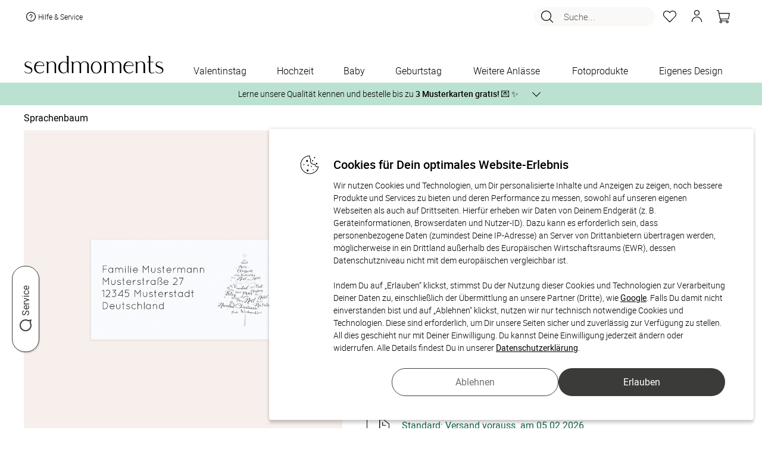

--- FILE ---
content_type: text/css
request_url: https://www.sendmoments.de/common/frontend/engine/css/commons.css?dv=c2115443e2
body_size: 30147
content:
/*! normalize-scss | MIT/GPLv2 License | bit.ly/normalize-scss */html{-ms-text-size-adjust:100%;-webkit-text-size-adjust:100%;line-height:1.15}body{margin:0}article,aside,footer,header,nav,section{display:block}h1{font-size:2em;margin:.67em 0}figcaption,figure{display:block}figure{margin:1em 40px}hr{box-sizing:content-box;height:0;overflow:visible}main{display:block}pre{font-family:monospace,monospace;font-size:1em}a{-webkit-text-decoration-skip:objects;background-color:transparent}abbr[title]{border-bottom:none;text-decoration:underline;text-decoration:underline dotted}b,strong{font-weight:inherit;font-weight:bolder}code,kbd,samp{font-family:monospace,monospace;font-size:1em}dfn{font-style:italic}mark{background-color:#ff0;color:#000}small{font-size:80%}sub,sup{font-size:75%;line-height:0;position:relative;vertical-align:baseline}sub{bottom:-.25em}sup{top:-.5em}audio,video{display:inline-block}audio:not([controls]){display:none;height:0}img{border-style:none}svg:not(:root){overflow:hidden}button,input,optgroup,select,textarea{font-family:sans-serif;font-size:100%;line-height:1.15;margin:0}button{overflow:visible}button,select{text-transform:none}[type=reset],[type=submit],button,html [type=button]{-webkit-appearance:button}[type=button]::-moz-focus-inner,[type=reset]::-moz-focus-inner,[type=submit]::-moz-focus-inner,button::-moz-focus-inner{border-style:none;padding:0}[type=button]:-moz-focusring,[type=reset]:-moz-focusring,[type=submit]:-moz-focusring,button:-moz-focusring{outline:1px dotted ButtonText}input{overflow:visible}[type=checkbox],[type=radio]{box-sizing:border-box;padding:0}[type=number]::-webkit-inner-spin-button,[type=number]::-webkit-outer-spin-button{height:auto}[type=search]{-webkit-appearance:textfield;outline-offset:-2px}[type=search]::-webkit-search-cancel-button,[type=search]::-webkit-search-decoration{-webkit-appearance:none}::-webkit-file-upload-button{-webkit-appearance:button;font:inherit}fieldset{padding:.35em .75em .625em}legend{box-sizing:border-box;color:inherit;display:table;max-width:100%;padding:0;white-space:normal}progress{display:inline-block;vertical-align:baseline}textarea{overflow:auto}details{display:block}summary{display:list-item}menu{display:block}canvas{display:inline-block}[hidden],template{display:none}/*!
 * Bootstrap Grid v4.6.1 (https://getbootstrap.com/)
 * Copyright 2011-2021 The Bootstrap Authors
 * Copyright 2011-2021 Twitter, Inc.
 * Licensed under MIT (https://github.com/twbs/bootstrap/blob/main/LICENSE)
 */html{-ms-overflow-style:scrollbar}.container,.container-fluid,.container-lg,.container-md,.container-sm,.container-xl{margin-left:auto;margin-right:auto;padding-left:15px;padding-right:15px;width:100%}@media(min-width:576px){.container,.container-sm{max-width:540px}}@media(min-width:768px){.container,.container-md,.container-sm{max-width:720px}}@media(min-width:992px){.container,.container-lg,.container-md,.container-sm{max-width:960px}}@media(min-width:1200px){.container,.container-lg,.container-md,.container-sm,.container-xl{max-width:1140px}}.row{flex-wrap:wrap;margin-left:-15px;margin-right:-15px}.no-gutters{margin-left:0;margin-right:0}.no-gutters>.col,.no-gutters>[class*=col-]{padding-left:0;padding-right:0}.col,.col-1,.col-10,.col-11,.col-12,.col-2,.col-3,.col-4,.col-5,.col-6,.col-7,.col-8,.col-9,.col-auto,.col-lg,.col-lg-1,.col-lg-10,.col-lg-11,.col-lg-12,.col-lg-2,.col-lg-3,.col-lg-4,.col-lg-5,.col-lg-6,.col-lg-7,.col-lg-8,.col-lg-9,.col-lg-auto,.col-md,.col-md-1,.col-md-10,.col-md-11,.col-md-12,.col-md-2,.col-md-3,.col-md-4,.col-md-5,.col-md-6,.col-md-7,.col-md-8,.col-md-9,.col-md-auto,.col-sm,.col-sm-1,.col-sm-10,.col-sm-11,.col-sm-12,.col-sm-2,.col-sm-3,.col-sm-4,.col-sm-5,.col-sm-6,.col-sm-7,.col-sm-8,.col-sm-9,.col-sm-auto,.col-xl,.col-xl-1,.col-xl-10,.col-xl-11,.col-xl-12,.col-xl-2,.col-xl-3,.col-xl-4,.col-xl-5,.col-xl-6,.col-xl-7,.col-xl-8,.col-xl-9,.col-xl-auto{padding-left:15px;padding-right:15px;position:relative;width:100%}.col{flex-basis:0;flex-grow:1;max-width:100%}.row-cols-1>*{flex:0 0 100%;max-width:100%}.row-cols-2>*{flex:0 0 50%;max-width:50%}.row-cols-3>*{flex:0 0 33.3333333333%;max-width:33.3333333333%}.row-cols-4>*{flex:0 0 25%;max-width:25%}.row-cols-5>*{flex:0 0 20%;max-width:20%}.row-cols-6>*{flex:0 0 16.6666666667%;max-width:16.6666666667%}.col-auto{flex:0 0 auto;max-width:100%;width:auto}.col-1{flex:0 0 8.33333333%;max-width:8.33333333%}.col-2{flex:0 0 16.66666667%;max-width:16.66666667%}.col-3{flex:0 0 25%;max-width:25%}.col-4{flex:0 0 33.33333333%;max-width:33.33333333%}.col-5{flex:0 0 41.66666667%;max-width:41.66666667%}.col-6{flex:0 0 50%;max-width:50%}.col-7{flex:0 0 58.33333333%;max-width:58.33333333%}.col-8{flex:0 0 66.66666667%;max-width:66.66666667%}.col-9{flex:0 0 75%;max-width:75%}.col-10{flex:0 0 83.33333333%;max-width:83.33333333%}.col-11{flex:0 0 91.66666667%;max-width:91.66666667%}.col-12{flex:0 0 100%;max-width:100%}.order-first{order:-1}.order-last{order:13}.order-0{order:0}.order-1{order:1}.order-2{order:2}.order-3{order:3}.order-4{order:4}.order-5{order:5}.order-6{order:6}.order-7{order:7}.order-8{order:8}.order-9{order:9}.order-10{order:10}.order-11{order:11}.order-12{order:12}.offset-1{margin-left:8.33333333%}.offset-2{margin-left:16.66666667%}.offset-3{margin-left:25%}.offset-4{margin-left:33.33333333%}.offset-5{margin-left:41.66666667%}.offset-6{margin-left:50%}.offset-7{margin-left:58.33333333%}.offset-8{margin-left:66.66666667%}.offset-9{margin-left:75%}.offset-10{margin-left:83.33333333%}.offset-11{margin-left:91.66666667%}@media(min-width:576px){.col-sm{flex-basis:0;flex-grow:1;max-width:100%}.row-cols-sm-1>*{flex:0 0 100%;max-width:100%}.row-cols-sm-2>*{flex:0 0 50%;max-width:50%}.row-cols-sm-3>*{flex:0 0 33.3333333333%;max-width:33.3333333333%}.row-cols-sm-4>*{flex:0 0 25%;max-width:25%}.row-cols-sm-5>*{flex:0 0 20%;max-width:20%}.row-cols-sm-6>*{flex:0 0 16.6666666667%;max-width:16.6666666667%}.col-sm-auto{flex:0 0 auto;max-width:100%;width:auto}.col-sm-1{flex:0 0 8.33333333%;max-width:8.33333333%}.col-sm-2{flex:0 0 16.66666667%;max-width:16.66666667%}.col-sm-3{flex:0 0 25%;max-width:25%}.col-sm-4{flex:0 0 33.33333333%;max-width:33.33333333%}.col-sm-5{flex:0 0 41.66666667%;max-width:41.66666667%}.col-sm-6{flex:0 0 50%;max-width:50%}.col-sm-7{flex:0 0 58.33333333%;max-width:58.33333333%}.col-sm-8{flex:0 0 66.66666667%;max-width:66.66666667%}.col-sm-9{flex:0 0 75%;max-width:75%}.col-sm-10{flex:0 0 83.33333333%;max-width:83.33333333%}.col-sm-11{flex:0 0 91.66666667%;max-width:91.66666667%}.col-sm-12{flex:0 0 100%;max-width:100%}.order-sm-first{order:-1}.order-sm-last{order:13}.order-sm-0{order:0}.order-sm-1{order:1}.order-sm-2{order:2}.order-sm-3{order:3}.order-sm-4{order:4}.order-sm-5{order:5}.order-sm-6{order:6}.order-sm-7{order:7}.order-sm-8{order:8}.order-sm-9{order:9}.order-sm-10{order:10}.order-sm-11{order:11}.order-sm-12{order:12}.offset-sm-0{margin-left:0}.offset-sm-1{margin-left:8.33333333%}.offset-sm-2{margin-left:16.66666667%}.offset-sm-3{margin-left:25%}.offset-sm-4{margin-left:33.33333333%}.offset-sm-5{margin-left:41.66666667%}.offset-sm-6{margin-left:50%}.offset-sm-7{margin-left:58.33333333%}.offset-sm-8{margin-left:66.66666667%}.offset-sm-9{margin-left:75%}.offset-sm-10{margin-left:83.33333333%}.offset-sm-11{margin-left:91.66666667%}}@media(min-width:768px){.col-md{flex-basis:0;flex-grow:1;max-width:100%}.row-cols-md-1>*{flex:0 0 100%;max-width:100%}.row-cols-md-2>*{flex:0 0 50%;max-width:50%}.row-cols-md-3>*{flex:0 0 33.3333333333%;max-width:33.3333333333%}.row-cols-md-4>*{flex:0 0 25%;max-width:25%}.row-cols-md-5>*{flex:0 0 20%;max-width:20%}.row-cols-md-6>*{flex:0 0 16.6666666667%;max-width:16.6666666667%}.col-md-auto{flex:0 0 auto;max-width:100%;width:auto}.col-md-1{flex:0 0 8.33333333%;max-width:8.33333333%}.col-md-2{flex:0 0 16.66666667%;max-width:16.66666667%}.col-md-3{flex:0 0 25%;max-width:25%}.col-md-4{flex:0 0 33.33333333%;max-width:33.33333333%}.col-md-5{flex:0 0 41.66666667%;max-width:41.66666667%}.col-md-6{flex:0 0 50%;max-width:50%}.col-md-7{flex:0 0 58.33333333%;max-width:58.33333333%}.col-md-8{flex:0 0 66.66666667%;max-width:66.66666667%}.col-md-9{flex:0 0 75%;max-width:75%}.col-md-10{flex:0 0 83.33333333%;max-width:83.33333333%}.col-md-11{flex:0 0 91.66666667%;max-width:91.66666667%}.col-md-12{flex:0 0 100%;max-width:100%}.order-md-first{order:-1}.order-md-last{order:13}.order-md-0{order:0}.order-md-1{order:1}.order-md-2{order:2}.order-md-3{order:3}.order-md-4{order:4}.order-md-5{order:5}.order-md-6{order:6}.order-md-7{order:7}.order-md-8{order:8}.order-md-9{order:9}.order-md-10{order:10}.order-md-11{order:11}.order-md-12{order:12}.offset-md-0{margin-left:0}.offset-md-1{margin-left:8.33333333%}.offset-md-2{margin-left:16.66666667%}.offset-md-3{margin-left:25%}.offset-md-4{margin-left:33.33333333%}.offset-md-5{margin-left:41.66666667%}.offset-md-6{margin-left:50%}.offset-md-7{margin-left:58.33333333%}.offset-md-8{margin-left:66.66666667%}.offset-md-9{margin-left:75%}.offset-md-10{margin-left:83.33333333%}.offset-md-11{margin-left:91.66666667%}}@media(min-width:992px){.col-lg{flex-basis:0;flex-grow:1;max-width:100%}.row-cols-lg-1>*{flex:0 0 100%;max-width:100%}.row-cols-lg-2>*{flex:0 0 50%;max-width:50%}.row-cols-lg-3>*{flex:0 0 33.3333333333%;max-width:33.3333333333%}.row-cols-lg-4>*{flex:0 0 25%;max-width:25%}.row-cols-lg-5>*{flex:0 0 20%;max-width:20%}.row-cols-lg-6>*{flex:0 0 16.6666666667%;max-width:16.6666666667%}.col-lg-auto{flex:0 0 auto;max-width:100%;width:auto}.col-lg-1{flex:0 0 8.33333333%;max-width:8.33333333%}.col-lg-2{flex:0 0 16.66666667%;max-width:16.66666667%}.col-lg-3{flex:0 0 25%;max-width:25%}.col-lg-4{flex:0 0 33.33333333%;max-width:33.33333333%}.col-lg-5{flex:0 0 41.66666667%;max-width:41.66666667%}.col-lg-6{flex:0 0 50%;max-width:50%}.col-lg-7{flex:0 0 58.33333333%;max-width:58.33333333%}.col-lg-8{flex:0 0 66.66666667%;max-width:66.66666667%}.col-lg-9{flex:0 0 75%;max-width:75%}.col-lg-10{flex:0 0 83.33333333%;max-width:83.33333333%}.col-lg-11{flex:0 0 91.66666667%;max-width:91.66666667%}.col-lg-12{flex:0 0 100%;max-width:100%}.order-lg-first{order:-1}.order-lg-last{order:13}.order-lg-0{order:0}.order-lg-1{order:1}.order-lg-2{order:2}.order-lg-3{order:3}.order-lg-4{order:4}.order-lg-5{order:5}.order-lg-6{order:6}.order-lg-7{order:7}.order-lg-8{order:8}.order-lg-9{order:9}.order-lg-10{order:10}.order-lg-11{order:11}.order-lg-12{order:12}.offset-lg-0{margin-left:0}.offset-lg-1{margin-left:8.33333333%}.offset-lg-2{margin-left:16.66666667%}.offset-lg-3{margin-left:25%}.offset-lg-4{margin-left:33.33333333%}.offset-lg-5{margin-left:41.66666667%}.offset-lg-6{margin-left:50%}.offset-lg-7{margin-left:58.33333333%}.offset-lg-8{margin-left:66.66666667%}.offset-lg-9{margin-left:75%}.offset-lg-10{margin-left:83.33333333%}.offset-lg-11{margin-left:91.66666667%}}@media(min-width:1200px){.col-xl{flex-basis:0;flex-grow:1;max-width:100%}.row-cols-xl-1>*{flex:0 0 100%;max-width:100%}.row-cols-xl-2>*{flex:0 0 50%;max-width:50%}.row-cols-xl-3>*{flex:0 0 33.3333333333%;max-width:33.3333333333%}.row-cols-xl-4>*{flex:0 0 25%;max-width:25%}.row-cols-xl-5>*{flex:0 0 20%;max-width:20%}.row-cols-xl-6>*{flex:0 0 16.6666666667%;max-width:16.6666666667%}.col-xl-auto{flex:0 0 auto;max-width:100%;width:auto}.col-xl-1{flex:0 0 8.33333333%;max-width:8.33333333%}.col-xl-2{flex:0 0 16.66666667%;max-width:16.66666667%}.col-xl-3{flex:0 0 25%;max-width:25%}.col-xl-4{flex:0 0 33.33333333%;max-width:33.33333333%}.col-xl-5{flex:0 0 41.66666667%;max-width:41.66666667%}.col-xl-6{flex:0 0 50%;max-width:50%}.col-xl-7{flex:0 0 58.33333333%;max-width:58.33333333%}.col-xl-8{flex:0 0 66.66666667%;max-width:66.66666667%}.col-xl-9{flex:0 0 75%;max-width:75%}.col-xl-10{flex:0 0 83.33333333%;max-width:83.33333333%}.col-xl-11{flex:0 0 91.66666667%;max-width:91.66666667%}.col-xl-12{flex:0 0 100%;max-width:100%}.order-xl-first{order:-1}.order-xl-last{order:13}.order-xl-0{order:0}.order-xl-1{order:1}.order-xl-2{order:2}.order-xl-3{order:3}.order-xl-4{order:4}.order-xl-5{order:5}.order-xl-6{order:6}.order-xl-7{order:7}.order-xl-8{order:8}.order-xl-9{order:9}.order-xl-10{order:10}.order-xl-11{order:11}.order-xl-12{order:12}.offset-xl-0{margin-left:0}.offset-xl-1{margin-left:8.33333333%}.offset-xl-2{margin-left:16.66666667%}.offset-xl-3{margin-left:25%}.offset-xl-4{margin-left:33.33333333%}.offset-xl-5{margin-left:41.66666667%}.offset-xl-6{margin-left:50%}.offset-xl-7{margin-left:58.33333333%}.offset-xl-8{margin-left:66.66666667%}.offset-xl-9{margin-left:75%}.offset-xl-10{margin-left:83.33333333%}.offset-xl-11{margin-left:91.66666667%}}.d-none{display:none!important}.d-inline{display:inline!important}.d-inline-block{display:inline-block!important}.d-block{display:block!important}.d-table{display:table!important}.d-table-row{display:table-row!important}.d-table-cell{display:table-cell!important}.d-flex{display:flex!important}.d-inline-flex{display:inline-flex!important}@media(min-width:576px){.d-sm-none{display:none!important}.d-sm-inline{display:inline!important}.d-sm-inline-block{display:inline-block!important}.d-sm-block{display:block!important}.d-sm-table{display:table!important}.d-sm-table-row{display:table-row!important}.d-sm-table-cell{display:table-cell!important}.d-sm-flex{display:flex!important}.d-sm-inline-flex{display:inline-flex!important}}@media(min-width:768px){.d-md-none{display:none!important}.d-md-inline{display:inline!important}.d-md-inline-block{display:inline-block!important}.d-md-block{display:block!important}.d-md-table{display:table!important}.d-md-table-row{display:table-row!important}.d-md-table-cell{display:table-cell!important}.d-md-flex{display:flex!important}.d-md-inline-flex{display:inline-flex!important}}@media(min-width:992px){.d-lg-none{display:none!important}.d-lg-inline{display:inline!important}.d-lg-inline-block{display:inline-block!important}.d-lg-block{display:block!important}.d-lg-table{display:table!important}.d-lg-table-row{display:table-row!important}.d-lg-table-cell{display:table-cell!important}.d-lg-flex{display:flex!important}.d-lg-inline-flex{display:inline-flex!important}}@media(min-width:1200px){.d-xl-none{display:none!important}.d-xl-inline{display:inline!important}.d-xl-inline-block{display:inline-block!important}.d-xl-block{display:block!important}.d-xl-table{display:table!important}.d-xl-table-row{display:table-row!important}.d-xl-table-cell{display:table-cell!important}.d-xl-flex{display:flex!important}.d-xl-inline-flex{display:inline-flex!important}}@media print{.d-print-none{display:none!important}.d-print-inline{display:inline!important}.d-print-inline-block{display:inline-block!important}.d-print-block{display:block!important}.d-print-table{display:table!important}.d-print-table-row{display:table-row!important}.d-print-table-cell{display:table-cell!important}.d-print-flex{display:flex!important}.d-print-inline-flex{display:inline-flex!important}}.flex-row{flex-direction:row!important}.flex-column{flex-direction:column!important}.flex-row-reverse{flex-direction:row-reverse!important}.flex-column-reverse{flex-direction:column-reverse!important}.flex-wrap{flex-wrap:wrap!important}.flex-nowrap{flex-wrap:nowrap!important}.flex-wrap-reverse{flex-wrap:wrap-reverse!important}.flex-fill{flex:1 1 auto!important}.flex-grow-0{flex-grow:0!important}.flex-grow-1{flex-grow:1!important}.flex-shrink-0{flex-shrink:0!important}.flex-shrink-1{flex-shrink:1!important}.justify-content-start{justify-content:flex-start!important}.justify-content-end{justify-content:flex-end!important}.justify-content-center{justify-content:center!important}.justify-content-between{justify-content:space-between!important}.justify-content-around{justify-content:space-around!important}.align-items-start{align-items:flex-start!important}.align-items-end{align-items:flex-end!important}.align-items-center{align-items:center!important}.align-items-baseline{align-items:baseline!important}.align-items-stretch{align-items:stretch!important}.align-content-start{align-content:flex-start!important}.align-content-end{align-content:flex-end!important}.align-content-center{align-content:center!important}.align-content-between{align-content:space-between!important}.align-content-around{align-content:space-around!important}.align-content-stretch{align-content:stretch!important}.align-self-auto{align-self:auto!important}.align-self-start{align-self:flex-start!important}.align-self-end{align-self:flex-end!important}.align-self-center{align-self:center!important}.align-self-baseline{align-self:baseline!important}.align-self-stretch{align-self:stretch!important}@media(min-width:576px){.flex-sm-row{flex-direction:row!important}.flex-sm-column{flex-direction:column!important}.flex-sm-row-reverse{flex-direction:row-reverse!important}.flex-sm-column-reverse{flex-direction:column-reverse!important}.flex-sm-wrap{flex-wrap:wrap!important}.flex-sm-nowrap{flex-wrap:nowrap!important}.flex-sm-wrap-reverse{flex-wrap:wrap-reverse!important}.flex-sm-fill{flex:1 1 auto!important}.flex-sm-grow-0{flex-grow:0!important}.flex-sm-grow-1{flex-grow:1!important}.flex-sm-shrink-0{flex-shrink:0!important}.flex-sm-shrink-1{flex-shrink:1!important}.justify-content-sm-start{justify-content:flex-start!important}.justify-content-sm-end{justify-content:flex-end!important}.justify-content-sm-center{justify-content:center!important}.justify-content-sm-between{justify-content:space-between!important}.justify-content-sm-around{justify-content:space-around!important}.align-items-sm-start{align-items:flex-start!important}.align-items-sm-end{align-items:flex-end!important}.align-items-sm-center{align-items:center!important}.align-items-sm-baseline{align-items:baseline!important}.align-items-sm-stretch{align-items:stretch!important}.align-content-sm-start{align-content:flex-start!important}.align-content-sm-end{align-content:flex-end!important}.align-content-sm-center{align-content:center!important}.align-content-sm-between{align-content:space-between!important}.align-content-sm-around{align-content:space-around!important}.align-content-sm-stretch{align-content:stretch!important}.align-self-sm-auto{align-self:auto!important}.align-self-sm-start{align-self:flex-start!important}.align-self-sm-end{align-self:flex-end!important}.align-self-sm-center{align-self:center!important}.align-self-sm-baseline{align-self:baseline!important}.align-self-sm-stretch{align-self:stretch!important}}@media(min-width:768px){.flex-md-row{flex-direction:row!important}.flex-md-column{flex-direction:column!important}.flex-md-row-reverse{flex-direction:row-reverse!important}.flex-md-column-reverse{flex-direction:column-reverse!important}.flex-md-wrap{flex-wrap:wrap!important}.flex-md-nowrap{flex-wrap:nowrap!important}.flex-md-wrap-reverse{flex-wrap:wrap-reverse!important}.flex-md-fill{flex:1 1 auto!important}.flex-md-grow-0{flex-grow:0!important}.flex-md-grow-1{flex-grow:1!important}.flex-md-shrink-0{flex-shrink:0!important}.flex-md-shrink-1{flex-shrink:1!important}.justify-content-md-start{justify-content:flex-start!important}.justify-content-md-end{justify-content:flex-end!important}.justify-content-md-center{justify-content:center!important}.justify-content-md-between{justify-content:space-between!important}.justify-content-md-around{justify-content:space-around!important}.align-items-md-start{align-items:flex-start!important}.align-items-md-end{align-items:flex-end!important}.align-items-md-center{align-items:center!important}.align-items-md-baseline{align-items:baseline!important}.align-items-md-stretch{align-items:stretch!important}.align-content-md-start{align-content:flex-start!important}.align-content-md-end{align-content:flex-end!important}.align-content-md-center{align-content:center!important}.align-content-md-between{align-content:space-between!important}.align-content-md-around{align-content:space-around!important}.align-content-md-stretch{align-content:stretch!important}.align-self-md-auto{align-self:auto!important}.align-self-md-start{align-self:flex-start!important}.align-self-md-end{align-self:flex-end!important}.align-self-md-center{align-self:center!important}.align-self-md-baseline{align-self:baseline!important}.align-self-md-stretch{align-self:stretch!important}}@media(min-width:992px){.flex-lg-row{flex-direction:row!important}.flex-lg-column{flex-direction:column!important}.flex-lg-row-reverse{flex-direction:row-reverse!important}.flex-lg-column-reverse{flex-direction:column-reverse!important}.flex-lg-wrap{flex-wrap:wrap!important}.flex-lg-nowrap{flex-wrap:nowrap!important}.flex-lg-wrap-reverse{flex-wrap:wrap-reverse!important}.flex-lg-fill{flex:1 1 auto!important}.flex-lg-grow-0{flex-grow:0!important}.flex-lg-grow-1{flex-grow:1!important}.flex-lg-shrink-0{flex-shrink:0!important}.flex-lg-shrink-1{flex-shrink:1!important}.justify-content-lg-start{justify-content:flex-start!important}.justify-content-lg-end{justify-content:flex-end!important}.justify-content-lg-center{justify-content:center!important}.justify-content-lg-between{justify-content:space-between!important}.justify-content-lg-around{justify-content:space-around!important}.align-items-lg-start{align-items:flex-start!important}.align-items-lg-end{align-items:flex-end!important}.align-items-lg-center{align-items:center!important}.align-items-lg-baseline{align-items:baseline!important}.align-items-lg-stretch{align-items:stretch!important}.align-content-lg-start{align-content:flex-start!important}.align-content-lg-end{align-content:flex-end!important}.align-content-lg-center{align-content:center!important}.align-content-lg-between{align-content:space-between!important}.align-content-lg-around{align-content:space-around!important}.align-content-lg-stretch{align-content:stretch!important}.align-self-lg-auto{align-self:auto!important}.align-self-lg-start{align-self:flex-start!important}.align-self-lg-end{align-self:flex-end!important}.align-self-lg-center{align-self:center!important}.align-self-lg-baseline{align-self:baseline!important}.align-self-lg-stretch{align-self:stretch!important}}@media(min-width:1200px){.flex-xl-row{flex-direction:row!important}.flex-xl-column{flex-direction:column!important}.flex-xl-row-reverse{flex-direction:row-reverse!important}.flex-xl-column-reverse{flex-direction:column-reverse!important}.flex-xl-wrap{flex-wrap:wrap!important}.flex-xl-nowrap{flex-wrap:nowrap!important}.flex-xl-wrap-reverse{flex-wrap:wrap-reverse!important}.flex-xl-fill{flex:1 1 auto!important}.flex-xl-grow-0{flex-grow:0!important}.flex-xl-grow-1{flex-grow:1!important}.flex-xl-shrink-0{flex-shrink:0!important}.flex-xl-shrink-1{flex-shrink:1!important}.justify-content-xl-start{justify-content:flex-start!important}.justify-content-xl-end{justify-content:flex-end!important}.justify-content-xl-center{justify-content:center!important}.justify-content-xl-between{justify-content:space-between!important}.justify-content-xl-around{justify-content:space-around!important}.align-items-xl-start{align-items:flex-start!important}.align-items-xl-end{align-items:flex-end!important}.align-items-xl-center{align-items:center!important}.align-items-xl-baseline{align-items:baseline!important}.align-items-xl-stretch{align-items:stretch!important}.align-content-xl-start{align-content:flex-start!important}.align-content-xl-end{align-content:flex-end!important}.align-content-xl-center{align-content:center!important}.align-content-xl-between{align-content:space-between!important}.align-content-xl-around{align-content:space-around!important}.align-content-xl-stretch{align-content:stretch!important}.align-self-xl-auto{align-self:auto!important}.align-self-xl-start{align-self:flex-start!important}.align-self-xl-end{align-self:flex-end!important}.align-self-xl-center{align-self:center!important}.align-self-xl-baseline{align-self:baseline!important}.align-self-xl-stretch{align-self:stretch!important}}.m-0{margin:0!important}.mt-0,.my-0{margin-top:0!important}.mr-0,.mx-0{margin-right:0!important}.mb-0,.my-0{margin-bottom:0!important}.ml-0,.mx-0{margin-left:0!important}.m-1{margin:.25rem!important}.mt-1,.my-1{margin-top:.25rem!important}.mr-1,.mx-1{margin-right:.25rem!important}.mb-1,.my-1{margin-bottom:.25rem!important}.ml-1,.mx-1{margin-left:.25rem!important}.m-2{margin:.5rem!important}.mt-2,.my-2{margin-top:.5rem!important}.mr-2,.mx-2{margin-right:.5rem!important}.mb-2,.my-2{margin-bottom:.5rem!important}.ml-2,.mx-2{margin-left:.5rem!important}.m-3{margin:1rem!important}.mt-3,.my-3{margin-top:1rem!important}.mr-3,.mx-3{margin-right:1rem!important}.mb-3,.my-3{margin-bottom:1rem!important}.ml-3,.mx-3{margin-left:1rem!important}.m-4{margin:1.5rem!important}.mt-4,.my-4{margin-top:1.5rem!important}.mr-4,.mx-4{margin-right:1.5rem!important}.mb-4,.my-4{margin-bottom:1.5rem!important}.ml-4,.mx-4{margin-left:1.5rem!important}.m-5{margin:3rem!important}.mt-5,.my-5{margin-top:3rem!important}.mr-5,.mx-5{margin-right:3rem!important}.mb-5,.my-5{margin-bottom:3rem!important}.ml-5,.mx-5{margin-left:3rem!important}.p-0{padding:0!important}.pt-0,.py-0{padding-top:0!important}.pr-0,.px-0{padding-right:0!important}.pb-0,.py-0{padding-bottom:0!important}.pl-0,.px-0{padding-left:0!important}.p-1{padding:.25rem!important}.pt-1,.py-1{padding-top:.25rem!important}.pr-1,.px-1{padding-right:.25rem!important}.pb-1,.py-1{padding-bottom:.25rem!important}.pl-1,.px-1{padding-left:.25rem!important}.p-2{padding:.5rem!important}.pt-2,.py-2{padding-top:.5rem!important}.pr-2,.px-2{padding-right:.5rem!important}.pb-2,.py-2{padding-bottom:.5rem!important}.pl-2,.px-2{padding-left:.5rem!important}.p-3{padding:1rem!important}.pt-3,.py-3{padding-top:1rem!important}.pr-3,.px-3{padding-right:1rem!important}.pb-3,.py-3{padding-bottom:1rem!important}.pl-3,.px-3{padding-left:1rem!important}.p-4{padding:1.5rem!important}.pt-4,.py-4{padding-top:1.5rem!important}.pr-4,.px-4{padding-right:1.5rem!important}.pb-4,.py-4{padding-bottom:1.5rem!important}.pl-4,.px-4{padding-left:1.5rem!important}.p-5{padding:3rem!important}.pt-5,.py-5{padding-top:3rem!important}.pr-5,.px-5{padding-right:3rem!important}.pb-5,.py-5{padding-bottom:3rem!important}.pl-5,.px-5{padding-left:3rem!important}.m-n1{margin:-.25rem!important}.mt-n1,.my-n1{margin-top:-.25rem!important}.mr-n1,.mx-n1{margin-right:-.25rem!important}.mb-n1,.my-n1{margin-bottom:-.25rem!important}.ml-n1,.mx-n1{margin-left:-.25rem!important}.m-n2{margin:-.5rem!important}.mt-n2,.my-n2{margin-top:-.5rem!important}.mr-n2,.mx-n2{margin-right:-.5rem!important}.mb-n2,.my-n2{margin-bottom:-.5rem!important}.ml-n2,.mx-n2{margin-left:-.5rem!important}.m-n3{margin:-1rem!important}.mt-n3,.my-n3{margin-top:-1rem!important}.mr-n3,.mx-n3{margin-right:-1rem!important}.mb-n3,.my-n3{margin-bottom:-1rem!important}.ml-n3,.mx-n3{margin-left:-1rem!important}.m-n4{margin:-1.5rem!important}.mt-n4,.my-n4{margin-top:-1.5rem!important}.mr-n4,.mx-n4{margin-right:-1.5rem!important}.mb-n4,.my-n4{margin-bottom:-1.5rem!important}.ml-n4,.mx-n4{margin-left:-1.5rem!important}.m-n5{margin:-3rem!important}.mt-n5,.my-n5{margin-top:-3rem!important}.mr-n5,.mx-n5{margin-right:-3rem!important}.mb-n5,.my-n5{margin-bottom:-3rem!important}.ml-n5,.mx-n5{margin-left:-3rem!important}.m-auto{margin:auto!important}.mt-auto,.my-auto{margin-top:auto!important}.mr-auto,.mx-auto{margin-right:auto!important}.mb-auto,.my-auto{margin-bottom:auto!important}.ml-auto,.mx-auto{margin-left:auto!important}@media(min-width:576px){.m-sm-0{margin:0!important}.mt-sm-0,.my-sm-0{margin-top:0!important}.mr-sm-0,.mx-sm-0{margin-right:0!important}.mb-sm-0,.my-sm-0{margin-bottom:0!important}.ml-sm-0,.mx-sm-0{margin-left:0!important}.m-sm-1{margin:.25rem!important}.mt-sm-1,.my-sm-1{margin-top:.25rem!important}.mr-sm-1,.mx-sm-1{margin-right:.25rem!important}.mb-sm-1,.my-sm-1{margin-bottom:.25rem!important}.ml-sm-1,.mx-sm-1{margin-left:.25rem!important}.m-sm-2{margin:.5rem!important}.mt-sm-2,.my-sm-2{margin-top:.5rem!important}.mr-sm-2,.mx-sm-2{margin-right:.5rem!important}.mb-sm-2,.my-sm-2{margin-bottom:.5rem!important}.ml-sm-2,.mx-sm-2{margin-left:.5rem!important}.m-sm-3{margin:1rem!important}.mt-sm-3,.my-sm-3{margin-top:1rem!important}.mr-sm-3,.mx-sm-3{margin-right:1rem!important}.mb-sm-3,.my-sm-3{margin-bottom:1rem!important}.ml-sm-3,.mx-sm-3{margin-left:1rem!important}.m-sm-4{margin:1.5rem!important}.mt-sm-4,.my-sm-4{margin-top:1.5rem!important}.mr-sm-4,.mx-sm-4{margin-right:1.5rem!important}.mb-sm-4,.my-sm-4{margin-bottom:1.5rem!important}.ml-sm-4,.mx-sm-4{margin-left:1.5rem!important}.m-sm-5{margin:3rem!important}.mt-sm-5,.my-sm-5{margin-top:3rem!important}.mr-sm-5,.mx-sm-5{margin-right:3rem!important}.mb-sm-5,.my-sm-5{margin-bottom:3rem!important}.ml-sm-5,.mx-sm-5{margin-left:3rem!important}.p-sm-0{padding:0!important}.pt-sm-0,.py-sm-0{padding-top:0!important}.pr-sm-0,.px-sm-0{padding-right:0!important}.pb-sm-0,.py-sm-0{padding-bottom:0!important}.pl-sm-0,.px-sm-0{padding-left:0!important}.p-sm-1{padding:.25rem!important}.pt-sm-1,.py-sm-1{padding-top:.25rem!important}.pr-sm-1,.px-sm-1{padding-right:.25rem!important}.pb-sm-1,.py-sm-1{padding-bottom:.25rem!important}.pl-sm-1,.px-sm-1{padding-left:.25rem!important}.p-sm-2{padding:.5rem!important}.pt-sm-2,.py-sm-2{padding-top:.5rem!important}.pr-sm-2,.px-sm-2{padding-right:.5rem!important}.pb-sm-2,.py-sm-2{padding-bottom:.5rem!important}.pl-sm-2,.px-sm-2{padding-left:.5rem!important}.p-sm-3{padding:1rem!important}.pt-sm-3,.py-sm-3{padding-top:1rem!important}.pr-sm-3,.px-sm-3{padding-right:1rem!important}.pb-sm-3,.py-sm-3{padding-bottom:1rem!important}.pl-sm-3,.px-sm-3{padding-left:1rem!important}.p-sm-4{padding:1.5rem!important}.pt-sm-4,.py-sm-4{padding-top:1.5rem!important}.pr-sm-4,.px-sm-4{padding-right:1.5rem!important}.pb-sm-4,.py-sm-4{padding-bottom:1.5rem!important}.pl-sm-4,.px-sm-4{padding-left:1.5rem!important}.p-sm-5{padding:3rem!important}.pt-sm-5,.py-sm-5{padding-top:3rem!important}.pr-sm-5,.px-sm-5{padding-right:3rem!important}.pb-sm-5,.py-sm-5{padding-bottom:3rem!important}.pl-sm-5,.px-sm-5{padding-left:3rem!important}.m-sm-n1{margin:-.25rem!important}.mt-sm-n1,.my-sm-n1{margin-top:-.25rem!important}.mr-sm-n1,.mx-sm-n1{margin-right:-.25rem!important}.mb-sm-n1,.my-sm-n1{margin-bottom:-.25rem!important}.ml-sm-n1,.mx-sm-n1{margin-left:-.25rem!important}.m-sm-n2{margin:-.5rem!important}.mt-sm-n2,.my-sm-n2{margin-top:-.5rem!important}.mr-sm-n2,.mx-sm-n2{margin-right:-.5rem!important}.mb-sm-n2,.my-sm-n2{margin-bottom:-.5rem!important}.ml-sm-n2,.mx-sm-n2{margin-left:-.5rem!important}.m-sm-n3{margin:-1rem!important}.mt-sm-n3,.my-sm-n3{margin-top:-1rem!important}.mr-sm-n3,.mx-sm-n3{margin-right:-1rem!important}.mb-sm-n3,.my-sm-n3{margin-bottom:-1rem!important}.ml-sm-n3,.mx-sm-n3{margin-left:-1rem!important}.m-sm-n4{margin:-1.5rem!important}.mt-sm-n4,.my-sm-n4{margin-top:-1.5rem!important}.mr-sm-n4,.mx-sm-n4{margin-right:-1.5rem!important}.mb-sm-n4,.my-sm-n4{margin-bottom:-1.5rem!important}.ml-sm-n4,.mx-sm-n4{margin-left:-1.5rem!important}.m-sm-n5{margin:-3rem!important}.mt-sm-n5,.my-sm-n5{margin-top:-3rem!important}.mr-sm-n5,.mx-sm-n5{margin-right:-3rem!important}.mb-sm-n5,.my-sm-n5{margin-bottom:-3rem!important}.ml-sm-n5,.mx-sm-n5{margin-left:-3rem!important}.m-sm-auto{margin:auto!important}.mt-sm-auto,.my-sm-auto{margin-top:auto!important}.mr-sm-auto,.mx-sm-auto{margin-right:auto!important}.mb-sm-auto,.my-sm-auto{margin-bottom:auto!important}.ml-sm-auto,.mx-sm-auto{margin-left:auto!important}}@media(min-width:768px){.m-md-0{margin:0!important}.mt-md-0,.my-md-0{margin-top:0!important}.mr-md-0,.mx-md-0{margin-right:0!important}.mb-md-0,.my-md-0{margin-bottom:0!important}.ml-md-0,.mx-md-0{margin-left:0!important}.m-md-1{margin:.25rem!important}.mt-md-1,.my-md-1{margin-top:.25rem!important}.mr-md-1,.mx-md-1{margin-right:.25rem!important}.mb-md-1,.my-md-1{margin-bottom:.25rem!important}.ml-md-1,.mx-md-1{margin-left:.25rem!important}.m-md-2{margin:.5rem!important}.mt-md-2,.my-md-2{margin-top:.5rem!important}.mr-md-2,.mx-md-2{margin-right:.5rem!important}.mb-md-2,.my-md-2{margin-bottom:.5rem!important}.ml-md-2,.mx-md-2{margin-left:.5rem!important}.m-md-3{margin:1rem!important}.mt-md-3,.my-md-3{margin-top:1rem!important}.mr-md-3,.mx-md-3{margin-right:1rem!important}.mb-md-3,.my-md-3{margin-bottom:1rem!important}.ml-md-3,.mx-md-3{margin-left:1rem!important}.m-md-4{margin:1.5rem!important}.mt-md-4,.my-md-4{margin-top:1.5rem!important}.mr-md-4,.mx-md-4{margin-right:1.5rem!important}.mb-md-4,.my-md-4{margin-bottom:1.5rem!important}.ml-md-4,.mx-md-4{margin-left:1.5rem!important}.m-md-5{margin:3rem!important}.mt-md-5,.my-md-5{margin-top:3rem!important}.mr-md-5,.mx-md-5{margin-right:3rem!important}.mb-md-5,.my-md-5{margin-bottom:3rem!important}.ml-md-5,.mx-md-5{margin-left:3rem!important}.p-md-0{padding:0!important}.pt-md-0,.py-md-0{padding-top:0!important}.pr-md-0,.px-md-0{padding-right:0!important}.pb-md-0,.py-md-0{padding-bottom:0!important}.pl-md-0,.px-md-0{padding-left:0!important}.p-md-1{padding:.25rem!important}.pt-md-1,.py-md-1{padding-top:.25rem!important}.pr-md-1,.px-md-1{padding-right:.25rem!important}.pb-md-1,.py-md-1{padding-bottom:.25rem!important}.pl-md-1,.px-md-1{padding-left:.25rem!important}.p-md-2{padding:.5rem!important}.pt-md-2,.py-md-2{padding-top:.5rem!important}.pr-md-2,.px-md-2{padding-right:.5rem!important}.pb-md-2,.py-md-2{padding-bottom:.5rem!important}.pl-md-2,.px-md-2{padding-left:.5rem!important}.p-md-3{padding:1rem!important}.pt-md-3,.py-md-3{padding-top:1rem!important}.pr-md-3,.px-md-3{padding-right:1rem!important}.pb-md-3,.py-md-3{padding-bottom:1rem!important}.pl-md-3,.px-md-3{padding-left:1rem!important}.p-md-4{padding:1.5rem!important}.pt-md-4,.py-md-4{padding-top:1.5rem!important}.pr-md-4,.px-md-4{padding-right:1.5rem!important}.pb-md-4,.py-md-4{padding-bottom:1.5rem!important}.pl-md-4,.px-md-4{padding-left:1.5rem!important}.p-md-5{padding:3rem!important}.pt-md-5,.py-md-5{padding-top:3rem!important}.pr-md-5,.px-md-5{padding-right:3rem!important}.pb-md-5,.py-md-5{padding-bottom:3rem!important}.pl-md-5,.px-md-5{padding-left:3rem!important}.m-md-n1{margin:-.25rem!important}.mt-md-n1,.my-md-n1{margin-top:-.25rem!important}.mr-md-n1,.mx-md-n1{margin-right:-.25rem!important}.mb-md-n1,.my-md-n1{margin-bottom:-.25rem!important}.ml-md-n1,.mx-md-n1{margin-left:-.25rem!important}.m-md-n2{margin:-.5rem!important}.mt-md-n2,.my-md-n2{margin-top:-.5rem!important}.mr-md-n2,.mx-md-n2{margin-right:-.5rem!important}.mb-md-n2,.my-md-n2{margin-bottom:-.5rem!important}.ml-md-n2,.mx-md-n2{margin-left:-.5rem!important}.m-md-n3{margin:-1rem!important}.mt-md-n3,.my-md-n3{margin-top:-1rem!important}.mr-md-n3,.mx-md-n3{margin-right:-1rem!important}.mb-md-n3,.my-md-n3{margin-bottom:-1rem!important}.ml-md-n3,.mx-md-n3{margin-left:-1rem!important}.m-md-n4{margin:-1.5rem!important}.mt-md-n4,.my-md-n4{margin-top:-1.5rem!important}.mr-md-n4,.mx-md-n4{margin-right:-1.5rem!important}.mb-md-n4,.my-md-n4{margin-bottom:-1.5rem!important}.ml-md-n4,.mx-md-n4{margin-left:-1.5rem!important}.m-md-n5{margin:-3rem!important}.mt-md-n5,.my-md-n5{margin-top:-3rem!important}.mr-md-n5,.mx-md-n5{margin-right:-3rem!important}.mb-md-n5,.my-md-n5{margin-bottom:-3rem!important}.ml-md-n5,.mx-md-n5{margin-left:-3rem!important}.m-md-auto{margin:auto!important}.mt-md-auto,.my-md-auto{margin-top:auto!important}.mr-md-auto,.mx-md-auto{margin-right:auto!important}.mb-md-auto,.my-md-auto{margin-bottom:auto!important}.ml-md-auto,.mx-md-auto{margin-left:auto!important}}@media(min-width:992px){.m-lg-0{margin:0!important}.mt-lg-0,.my-lg-0{margin-top:0!important}.mr-lg-0,.mx-lg-0{margin-right:0!important}.mb-lg-0,.my-lg-0{margin-bottom:0!important}.ml-lg-0,.mx-lg-0{margin-left:0!important}.m-lg-1{margin:.25rem!important}.mt-lg-1,.my-lg-1{margin-top:.25rem!important}.mr-lg-1,.mx-lg-1{margin-right:.25rem!important}.mb-lg-1,.my-lg-1{margin-bottom:.25rem!important}.ml-lg-1,.mx-lg-1{margin-left:.25rem!important}.m-lg-2{margin:.5rem!important}.mt-lg-2,.my-lg-2{margin-top:.5rem!important}.mr-lg-2,.mx-lg-2{margin-right:.5rem!important}.mb-lg-2,.my-lg-2{margin-bottom:.5rem!important}.ml-lg-2,.mx-lg-2{margin-left:.5rem!important}.m-lg-3{margin:1rem!important}.mt-lg-3,.my-lg-3{margin-top:1rem!important}.mr-lg-3,.mx-lg-3{margin-right:1rem!important}.mb-lg-3,.my-lg-3{margin-bottom:1rem!important}.ml-lg-3,.mx-lg-3{margin-left:1rem!important}.m-lg-4{margin:1.5rem!important}.mt-lg-4,.my-lg-4{margin-top:1.5rem!important}.mr-lg-4,.mx-lg-4{margin-right:1.5rem!important}.mb-lg-4,.my-lg-4{margin-bottom:1.5rem!important}.ml-lg-4,.mx-lg-4{margin-left:1.5rem!important}.m-lg-5{margin:3rem!important}.mt-lg-5,.my-lg-5{margin-top:3rem!important}.mr-lg-5,.mx-lg-5{margin-right:3rem!important}.mb-lg-5,.my-lg-5{margin-bottom:3rem!important}.ml-lg-5,.mx-lg-5{margin-left:3rem!important}.p-lg-0{padding:0!important}.pt-lg-0,.py-lg-0{padding-top:0!important}.pr-lg-0,.px-lg-0{padding-right:0!important}.pb-lg-0,.py-lg-0{padding-bottom:0!important}.pl-lg-0,.px-lg-0{padding-left:0!important}.p-lg-1{padding:.25rem!important}.pt-lg-1,.py-lg-1{padding-top:.25rem!important}.pr-lg-1,.px-lg-1{padding-right:.25rem!important}.pb-lg-1,.py-lg-1{padding-bottom:.25rem!important}.pl-lg-1,.px-lg-1{padding-left:.25rem!important}.p-lg-2{padding:.5rem!important}.pt-lg-2,.py-lg-2{padding-top:.5rem!important}.pr-lg-2,.px-lg-2{padding-right:.5rem!important}.pb-lg-2,.py-lg-2{padding-bottom:.5rem!important}.pl-lg-2,.px-lg-2{padding-left:.5rem!important}.p-lg-3{padding:1rem!important}.pt-lg-3,.py-lg-3{padding-top:1rem!important}.pr-lg-3,.px-lg-3{padding-right:1rem!important}.pb-lg-3,.py-lg-3{padding-bottom:1rem!important}.pl-lg-3,.px-lg-3{padding-left:1rem!important}.p-lg-4{padding:1.5rem!important}.pt-lg-4,.py-lg-4{padding-top:1.5rem!important}.pr-lg-4,.px-lg-4{padding-right:1.5rem!important}.pb-lg-4,.py-lg-4{padding-bottom:1.5rem!important}.pl-lg-4,.px-lg-4{padding-left:1.5rem!important}.p-lg-5{padding:3rem!important}.pt-lg-5,.py-lg-5{padding-top:3rem!important}.pr-lg-5,.px-lg-5{padding-right:3rem!important}.pb-lg-5,.py-lg-5{padding-bottom:3rem!important}.pl-lg-5,.px-lg-5{padding-left:3rem!important}.m-lg-n1{margin:-.25rem!important}.mt-lg-n1,.my-lg-n1{margin-top:-.25rem!important}.mr-lg-n1,.mx-lg-n1{margin-right:-.25rem!important}.mb-lg-n1,.my-lg-n1{margin-bottom:-.25rem!important}.ml-lg-n1,.mx-lg-n1{margin-left:-.25rem!important}.m-lg-n2{margin:-.5rem!important}.mt-lg-n2,.my-lg-n2{margin-top:-.5rem!important}.mr-lg-n2,.mx-lg-n2{margin-right:-.5rem!important}.mb-lg-n2,.my-lg-n2{margin-bottom:-.5rem!important}.ml-lg-n2,.mx-lg-n2{margin-left:-.5rem!important}.m-lg-n3{margin:-1rem!important}.mt-lg-n3,.my-lg-n3{margin-top:-1rem!important}.mr-lg-n3,.mx-lg-n3{margin-right:-1rem!important}.mb-lg-n3,.my-lg-n3{margin-bottom:-1rem!important}.ml-lg-n3,.mx-lg-n3{margin-left:-1rem!important}.m-lg-n4{margin:-1.5rem!important}.mt-lg-n4,.my-lg-n4{margin-top:-1.5rem!important}.mr-lg-n4,.mx-lg-n4{margin-right:-1.5rem!important}.mb-lg-n4,.my-lg-n4{margin-bottom:-1.5rem!important}.ml-lg-n4,.mx-lg-n4{margin-left:-1.5rem!important}.m-lg-n5{margin:-3rem!important}.mt-lg-n5,.my-lg-n5{margin-top:-3rem!important}.mr-lg-n5,.mx-lg-n5{margin-right:-3rem!important}.mb-lg-n5,.my-lg-n5{margin-bottom:-3rem!important}.ml-lg-n5,.mx-lg-n5{margin-left:-3rem!important}.m-lg-auto{margin:auto!important}.mt-lg-auto,.my-lg-auto{margin-top:auto!important}.mr-lg-auto,.mx-lg-auto{margin-right:auto!important}.mb-lg-auto,.my-lg-auto{margin-bottom:auto!important}.ml-lg-auto,.mx-lg-auto{margin-left:auto!important}}@media(min-width:1200px){.m-xl-0{margin:0!important}.mt-xl-0,.my-xl-0{margin-top:0!important}.mr-xl-0,.mx-xl-0{margin-right:0!important}.mb-xl-0,.my-xl-0{margin-bottom:0!important}.ml-xl-0,.mx-xl-0{margin-left:0!important}.m-xl-1{margin:.25rem!important}.mt-xl-1,.my-xl-1{margin-top:.25rem!important}.mr-xl-1,.mx-xl-1{margin-right:.25rem!important}.mb-xl-1,.my-xl-1{margin-bottom:.25rem!important}.ml-xl-1,.mx-xl-1{margin-left:.25rem!important}.m-xl-2{margin:.5rem!important}.mt-xl-2,.my-xl-2{margin-top:.5rem!important}.mr-xl-2,.mx-xl-2{margin-right:.5rem!important}.mb-xl-2,.my-xl-2{margin-bottom:.5rem!important}.ml-xl-2,.mx-xl-2{margin-left:.5rem!important}.m-xl-3{margin:1rem!important}.mt-xl-3,.my-xl-3{margin-top:1rem!important}.mr-xl-3,.mx-xl-3{margin-right:1rem!important}.mb-xl-3,.my-xl-3{margin-bottom:1rem!important}.ml-xl-3,.mx-xl-3{margin-left:1rem!important}.m-xl-4{margin:1.5rem!important}.mt-xl-4,.my-xl-4{margin-top:1.5rem!important}.mr-xl-4,.mx-xl-4{margin-right:1.5rem!important}.mb-xl-4,.my-xl-4{margin-bottom:1.5rem!important}.ml-xl-4,.mx-xl-4{margin-left:1.5rem!important}.m-xl-5{margin:3rem!important}.mt-xl-5,.my-xl-5{margin-top:3rem!important}.mr-xl-5,.mx-xl-5{margin-right:3rem!important}.mb-xl-5,.my-xl-5{margin-bottom:3rem!important}.ml-xl-5,.mx-xl-5{margin-left:3rem!important}.p-xl-0{padding:0!important}.pt-xl-0,.py-xl-0{padding-top:0!important}.pr-xl-0,.px-xl-0{padding-right:0!important}.pb-xl-0,.py-xl-0{padding-bottom:0!important}.pl-xl-0,.px-xl-0{padding-left:0!important}.p-xl-1{padding:.25rem!important}.pt-xl-1,.py-xl-1{padding-top:.25rem!important}.pr-xl-1,.px-xl-1{padding-right:.25rem!important}.pb-xl-1,.py-xl-1{padding-bottom:.25rem!important}.pl-xl-1,.px-xl-1{padding-left:.25rem!important}.p-xl-2{padding:.5rem!important}.pt-xl-2,.py-xl-2{padding-top:.5rem!important}.pr-xl-2,.px-xl-2{padding-right:.5rem!important}.pb-xl-2,.py-xl-2{padding-bottom:.5rem!important}.pl-xl-2,.px-xl-2{padding-left:.5rem!important}.p-xl-3{padding:1rem!important}.pt-xl-3,.py-xl-3{padding-top:1rem!important}.pr-xl-3,.px-xl-3{padding-right:1rem!important}.pb-xl-3,.py-xl-3{padding-bottom:1rem!important}.pl-xl-3,.px-xl-3{padding-left:1rem!important}.p-xl-4{padding:1.5rem!important}.pt-xl-4,.py-xl-4{padding-top:1.5rem!important}.pr-xl-4,.px-xl-4{padding-right:1.5rem!important}.pb-xl-4,.py-xl-4{padding-bottom:1.5rem!important}.pl-xl-4,.px-xl-4{padding-left:1.5rem!important}.p-xl-5{padding:3rem!important}.pt-xl-5,.py-xl-5{padding-top:3rem!important}.pr-xl-5,.px-xl-5{padding-right:3rem!important}.pb-xl-5,.py-xl-5{padding-bottom:3rem!important}.pl-xl-5,.px-xl-5{padding-left:3rem!important}.m-xl-n1{margin:-.25rem!important}.mt-xl-n1,.my-xl-n1{margin-top:-.25rem!important}.mr-xl-n1,.mx-xl-n1{margin-right:-.25rem!important}.mb-xl-n1,.my-xl-n1{margin-bottom:-.25rem!important}.ml-xl-n1,.mx-xl-n1{margin-left:-.25rem!important}.m-xl-n2{margin:-.5rem!important}.mt-xl-n2,.my-xl-n2{margin-top:-.5rem!important}.mr-xl-n2,.mx-xl-n2{margin-right:-.5rem!important}.mb-xl-n2,.my-xl-n2{margin-bottom:-.5rem!important}.ml-xl-n2,.mx-xl-n2{margin-left:-.5rem!important}.m-xl-n3{margin:-1rem!important}.mt-xl-n3,.my-xl-n3{margin-top:-1rem!important}.mr-xl-n3,.mx-xl-n3{margin-right:-1rem!important}.mb-xl-n3,.my-xl-n3{margin-bottom:-1rem!important}.ml-xl-n3,.mx-xl-n3{margin-left:-1rem!important}.m-xl-n4{margin:-1.5rem!important}.mt-xl-n4,.my-xl-n4{margin-top:-1.5rem!important}.mr-xl-n4,.mx-xl-n4{margin-right:-1.5rem!important}.mb-xl-n4,.my-xl-n4{margin-bottom:-1.5rem!important}.ml-xl-n4,.mx-xl-n4{margin-left:-1.5rem!important}.m-xl-n5{margin:-3rem!important}.mt-xl-n5,.my-xl-n5{margin-top:-3rem!important}.mr-xl-n5,.mx-xl-n5{margin-right:-3rem!important}.mb-xl-n5,.my-xl-n5{margin-bottom:-3rem!important}.ml-xl-n5,.mx-xl-n5{margin-left:-3rem!important}.m-xl-auto{margin:auto!important}.mt-xl-auto,.my-xl-auto{margin-top:auto!important}.mr-xl-auto,.mx-xl-auto{margin-right:auto!important}.mb-xl-auto,.my-xl-auto{margin-bottom:auto!important}.ml-xl-auto,.mx-xl-auto{margin-left:auto!important}}.text-monospace{font-family:SFMono-Regular,Menlo,Monaco,Consolas,Liberation Mono,Courier New,monospace!important}.text-justify{text-align:justify!important}.text-wrap{white-space:normal!important}.text-nowrap{white-space:nowrap!important}.text-truncate{overflow:hidden;text-overflow:ellipsis;white-space:nowrap}.text-left{text-align:left!important}.text-right{text-align:right!important}.text-center{text-align:center!important}@media(min-width:576px){.text-sm-left{text-align:left!important}.text-sm-right{text-align:right!important}.text-sm-center{text-align:center!important}}@media(min-width:768px){.text-md-left{text-align:left!important}.text-md-right{text-align:right!important}.text-md-center{text-align:center!important}}@media(min-width:992px){.text-lg-left{text-align:left!important}.text-lg-right{text-align:right!important}.text-lg-center{text-align:center!important}}@media(min-width:1200px){.text-xl-left{text-align:left!important}.text-xl-right{text-align:right!important}.text-xl-center{text-align:center!important}}.text-lowercase{text-transform:lowercase!important}.text-uppercase{text-transform:uppercase!important}.text-capitalize{text-transform:capitalize!important}.font-weight-light{font-weight:300!important}.font-weight-lighter{font-weight:lighter!important}.font-weight-normal{font-weight:400!important}.font-weight-bold{font-weight:700!important}.font-weight-bolder{font-weight:bolder!important}.font-italic{font-style:italic!important}.text-white{color:#fff!important}.text-primary{color:#007bff!important}a.text-primary:focus,a.text-primary:hover{color:#0056b3!important}.text-secondary{color:#6c757d!important}a.text-secondary:focus,a.text-secondary:hover{color:#494f54!important}.text-success{color:#28a745!important}a.text-success:focus,a.text-success:hover{color:#19692c!important}.text-info{color:#17a2b8!important}a.text-info:focus,a.text-info:hover{color:#0f6674!important}.text-warning{color:#ffc107!important}a.text-warning:focus,a.text-warning:hover{color:#ba8b00!important}.text-danger{color:#dc3545!important}a.text-danger:focus,a.text-danger:hover{color:#a71d2a!important}.text-light{color:#f8f9fa!important}a.text-light:focus,a.text-light:hover{color:#cbd3da!important}.text-dark{color:#343a40!important}a.text-dark:focus,a.text-dark:hover{color:#121416!important}.text-body{color:#212529!important}.text-muted{color:#6c757d!important}.text-black-50{color:rgba(0,0,0,.5)!important}.text-white-50{color:hsla(0,0%,100%,.5)!important}.text-hide{background-color:transparent;border:0;color:transparent;font:0/0 a;text-shadow:none}.text-decoration-none{text-decoration:none!important}.text-break{word-wrap:break-word!important;word-break:break-word!important}.text-reset{color:inherit!important}.modal-open{overflow:hidden}.modal-open .modal{overflow-x:hidden;overflow-y:auto}.modal{display:none;height:100%;left:0;outline:0;overflow:hidden;position:fixed;top:0;width:100%;z-index:1050}.modal-dialog{margin:.5rem;pointer-events:none;position:relative;width:auto}.modal.fade .modal-dialog{transform:translateY(-50px);transition:transform .3s ease-out}@media(prefers-reduced-motion:reduce){.modal.fade .modal-dialog{transition:none}}.modal.show .modal-dialog{transform:none}.modal.modal-static .modal-dialog{transform:scale(1.02)}.modal-dialog-scrollable{display:flex;max-height:calc(100% - 1rem)}.modal-dialog-scrollable .modal-content{max-height:calc(100vh - 1rem);overflow:hidden}.modal-dialog-scrollable .modal-footer,.modal-dialog-scrollable .modal-header{flex-shrink:0}.modal-dialog-scrollable .modal-body{overflow-y:auto}.modal-dialog-centered{align-items:center;display:flex;min-height:calc(100% - 1rem)}.modal-dialog-centered:before{content:"";display:block;height:calc(100vh - 1rem);height:min-content}.modal-dialog-centered.modal-dialog-scrollable{flex-direction:column;height:100%;justify-content:center}.modal-dialog-centered.modal-dialog-scrollable .modal-content{max-height:none}.modal-dialog-centered.modal-dialog-scrollable:before{content:none}.modal-content{background-clip:padding-box;background-color:#fff;border:1px solid rgba(0,0,0,.2);border-radius:.3rem;display:flex;flex-direction:column;outline:0;pointer-events:auto;position:relative;width:100%}.modal-backdrop{background-color:#000;height:100vh;left:0;position:fixed;top:0;width:100vw;z-index:1040}.modal-backdrop.fade{opacity:0}.modal-backdrop.show{opacity:.5}.modal-header{align-items:flex-start;border-bottom:1px solid #dee2e6;border-top-left-radius:calc(.3rem - 1px);border-top-right-radius:calc(.3rem - 1px);display:flex;justify-content:space-between;padding:1rem}.modal-header .close{margin:-1rem -1rem -1rem auto;padding:1rem}.modal-title{line-height:1.5;margin-bottom:0}.modal-body{flex:1 1 auto;padding:1rem;position:relative}.modal-footer{align-items:center;border-bottom-left-radius:calc(.3rem - 1px);border-bottom-right-radius:calc(.3rem - 1px);border-top:1px solid #dee2e6;display:flex;flex-wrap:wrap;justify-content:flex-end;padding:.75rem}.modal-footer>*{margin:.25rem}.modal-scrollbar-measure{height:50px;overflow:scroll;position:absolute;top:-9999px;width:50px}@media(min-width:576px){.modal-dialog{margin:1.75rem auto;max-width:500px}.modal-dialog-scrollable{max-height:calc(100% - 3.5rem)}.modal-dialog-scrollable .modal-content{max-height:calc(100vh - 3.5rem)}.modal-dialog-centered{min-height:calc(100% - 3.5rem)}.modal-dialog-centered:before{height:calc(100vh - 3.5rem);height:min-content}.modal-sm{max-width:300px}}@media(min-width:992px){.modal-lg,.modal-xl{max-width:800px}}@media(min-width:1200px){.modal-xl{max-width:1140px}}.warning_service_login{background:#ff6c65;font-size:16px;font-weight:700;height:35px;left:0;line-height:35px;position:fixed;text-align:center;top:0;width:50%;z-index:1000}.warning_service_login a{color:#fff!important;text-decoration:blink}@-webkit-keyframes blink{0%{opacity:1}to{opacity:0}}@-moz-keyframes blink{0%{opacity:1}to{opacity:0}}@-ms-keyframes blink{0%{opacity:1}to{opacity:0}}@keyframes blink{0%{opacity:1}to{opacity:0}}blink{-webkit-animation-duration:1s;-webkit-animation-iteration-count:infinite;-webkit-animation-name:blink;-webkit-animation-timing-function:cubic-bezier(1,0,0,1)}.services-menu{bottom:130px;display:flex;flex-flow:row nowrap;height:fit-content;left:10px;pointer-events:none;position:fixed;z-index:991!important}@media(min-width:481px){.services-menu{left:20px}}.services-menu .services-button-wrapper{height:143px;width:44px}.services-menu .services-button-wrapper .button{box-shadow:-2px 1px 2px rgba(0,0,0,.15);pointer-events:all;transform:rotate(-90deg) translate(-100%);transform-origin:0 0}.services-menu .services-button-wrapper .button.white-bordered:not(.btn){border-radius:22px;padding:10px 32px!important}@media(min-width:993px){.services-menu .services-button-wrapper .button.white-bordered:not(.btn){font-size:16px}}@supports(writing-mode:sideways-lr) and (text-orientation:mixed){.services-menu .services-button-wrapper{height:auto;width:auto}.services-menu .services-button-wrapper .button{box-shadow:1px 2px 2px rgba(0,0,0,.15);transform:none}.services-menu .services-button-wrapper .button span{text-orientation:mixed;writing-mode:sideways-lr}.services-menu .services-button-wrapper .button.white-bordered:not(.btn){flex-flow:column-reverse;padding:32px 10px!important}.services-menu .services-button-wrapper .button.white-bordered:not(.btn) svg{margin:4px 0 0;transform:rotate(-90deg)}}.services-menu .inner-menu{align-items:stretch;background:#fff;border-radius:4px;box-shadow:0 6px 4px 0 rgba(0,0,0,.14),0 0 6px 0 rgba(0,0,0,.16);display:flex;flex-direction:column;justify-content:center;margin:auto 0 0 5px;opacity:0;padding:8px 0;pointer-events:none;transition:opacity .2s ease-in-out;width:151px}.services-menu .inner-menu button{all:unset;align-items:center;color:#000;cursor:pointer;display:flex;font-family:Roboto,sans-serif;font-size:14px;font-weight:700;line-height:16px;padding:8px 12px;position:relative}.services-menu .inner-menu button:focus{outline:revert}.services-menu .inner-menu button svg{margin-right:4px}.services-menu .inner-menu button:not(:last-child):before{background:#d1d3d4;bottom:0;content:"";height:1px;left:12px;position:absolute;width:calc(100% - 24px)}.services-menu.show-inner-menu .inner-menu{opacity:1;pointer-events:all}@font-face{font-display:swap;font-family:ProximaNova;font-style:normal;font-weight:400;src:url(../fonts/8602b4b3a5a8bbaec860.eot),url(../fonts/8602b4b3a5a8bbaec860.eot?#iefix) format("embedded-opentype"),url(../fonts/f2c829ad9d024fe064a2.woff) format("woff"),url(../fonts/4f7d723c8c60cb6dc27a.ttf) format("truetype"),url(../img/b3dedf2f98c7d9b5e366.svg#proxima_nova_rgregular) format("svg")}@font-face{font-display:swap;font-family:open_sanslight;font-style:normal;font-weight:400;src:url(../fonts/ad7ca4481992166eef63.eot),url(../fonts/ad7ca4481992166eef63.eot?#iefix) format("embedded-opentype"),url(../fonts/fc6658b1fd17308d2931.woff) format("woff"),url(../fonts/2d085b600dd4bb9d31b3.ttf) format("truetype"),url(../img/9a556764837fd70766d8.svg#open_sanslight) format("svg")}@font-face{font-display:swap;font-family:open_sansitalic;font-style:normal;font-weight:400;src:url(../fonts/a4e0e58edde75168d9a7.eot),url(../fonts/a4e0e58edde75168d9a7.eot?#iefix) format("embedded-opentype"),url(../fonts/1b3aca30c5b3e555a37e.woff) format("woff"),url(../fonts/79dfdc5ac77a57227cd7.ttf) format("truetype"),url(../img/f6cd68ab04405131f9a8.svg#open_sansitalic) format("svg")}@font-face{font-display:swap;font-family:open_sansbold_italic;font-style:normal;font-weight:400;src:url(../fonts/c16e6a4dd825cbe5349c.eot),url(../fonts/c16e6a4dd825cbe5349c.eot?#iefix) format("embedded-opentype"),url(../fonts/822da9eaad55788413cf.woff) format("woff"),url(../fonts/aa39e43761c39ccec659.ttf) format("truetype"),url(../img/6a9633776c5f3fb5a9dd.svg#open_sansbold_italic) format("svg")}@font-face{font-display:swap;font-family:open_sanslight_italic;font-style:normal;font-weight:400;src:url(../fonts/320491126179f1ffa705.eot),url(../fonts/320491126179f1ffa705.eot?#iefix) format("embedded-opentype"),url(../fonts/0b46f13aa1ce99225789.woff) format("woff"),url(../fonts/1127cdeb0559d13935d8.ttf) format("truetype"),url(../img/d8c964c66ff4abe06149.svg#open_sanslight_italic) format("svg")}@font-face{font-display:swap;font-family:open_sansbold;font-style:normal;font-weight:400;src:url(../fonts/d551c418ec1187b615af.eot),url(../fonts/d551c418ec1187b615af.eot?#iefix) format("embedded-opentype"),url(../fonts/6badd6e12f1f79cf4dee.woff) format("woff"),url(../fonts/684f187ac1fed092c8dc.ttf) format("truetype"),url(../img/778c4967145667b127dc.svg#open_sansbold) format("svg")}@font-face{font-display:swap;font-family:open_sansextrabold_italic;font-style:normal;font-weight:400;src:url(../fonts/37eeeb6adc59e55e26a9.eot),url(../fonts/37eeeb6adc59e55e26a9.eot?#iefix) format("embedded-opentype"),url(../fonts/8bfa86da95cebb165800.woff) format("woff"),url(../fonts/3f60a02f2f16ec6cb5a4.ttf) format("truetype"),url(../img/7672c18f970cfb701789.svg#open_sansextrabold_italic) format("svg")}@font-face{font-display:swap;font-family:open_sansextrabold;font-style:normal;font-weight:400;src:url(../fonts/28e0bf8b6d747fab3eca.eot),url(../fonts/28e0bf8b6d747fab3eca.eot?#iefix) format("embedded-opentype"),url(../fonts/1a83da1b19c811be4a65.woff) format("woff"),url(../fonts/a523078e4f08014df87a.ttf) format("truetype"),url(../img/df24ee399c26eb7b8840.svg#open_sansextrabold) format("svg")}@font-face{font-display:swap;font-family:open_sanssemibold;font-style:normal;font-weight:400;src:url(../fonts/413ae8ccbcb4ce074357.eot),url(../fonts/413ae8ccbcb4ce074357.eot?#iefix) format("embedded-opentype"),url(../fonts/6197afe788d31e2f7b7e.woff) format("woff"),url(../fonts/0a75eaaaf7170ed38760.ttf) format("truetype"),url(../img/0e2d555ac5a1786e53d6.svg#open_sanssemibold) format("svg")}@font-face{font-display:swap;font-family:open_sanssemibold_italic;font-style:normal;font-weight:400;src:url(../fonts/041166a2ef6744bf0f0e.eot),url(../fonts/041166a2ef6744bf0f0e.eot?#iefix) format("embedded-opentype"),url(../fonts/182ee946170abd0a4524.woff) format("woff"),url(../fonts/280e826e992bc668e699.ttf) format("truetype"),url(../img/6c03516fb1cc6a0c2325.svg#open_sanssemibold_italic) format("svg")}@font-face{font-display:swap;font-family:open_sansregular;font-style:normal;font-weight:400;src:url(../fonts/179d2998937f46771a8d.eot),url(../fonts/179d2998937f46771a8d.eot?#iefix) format("embedded-opentype"),url(../fonts/51685f54e4c51479c798.woff) format("woff"),url(../fonts/d3bec8a514246cfaa005.ttf) format("truetype"),url(../img/4a520f2c7c48982f1eb6.svg#open_sansregular) format("svg")}@font-face{font-display:swap;font-family:Open Sans;font-style:normal;font-weight:400;src:url(../fonts/179d2998937f46771a8d.eot),url(../fonts/179d2998937f46771a8d.eot?#iefix) format("embedded-opentype"),url(../fonts/51685f54e4c51479c798.woff) format("woff"),url(../fonts/d3bec8a514246cfaa005.ttf) format("truetype"),url(../img/4a520f2c7c48982f1eb6.svg#open_sansregular) format("svg")}@font-face{font-display:swap;font-family:Open Sans;font-style:normal;font-weight:700;src:url(../fonts/413ae8ccbcb4ce074357.eot),url(../fonts/413ae8ccbcb4ce074357.eot?#iefix) format("embedded-opentype"),url(../fonts/6197afe788d31e2f7b7e.woff) format("woff"),url(../fonts/0a75eaaaf7170ed38760.ttf) format("truetype"),url(../img/0e2d555ac5a1786e53d6.svg#open_sansbold) format("svg")}@font-face{font-display:swap;font-family:PlayfairDisplay;font-style:normal;font-weight:400;src:url(../fonts/0530adf8ced6b1604c47.woff) format("woff"),url(../fonts/3bab1045bc0f282aa071.ttf) format("truetype")}@font-face{font-display:block;font-family:ItaloMedium;font-style:normal;font-weight:400;src:url(../fonts/166f26a8f746863469bd.woff) format("woff"),url(../fonts/8aff0cd55a598c35bd28.ttf) format("truetype")}@font-face{font-display:swap;font-family:Belluga;font-style:normal;font-weight:400;src:url(../fonts/37392979bbb3a4326036.woff) format("woff"),url(../fonts/a8ea8a7fb3173eac1ab2.ttf) format("truetype")}@font-face{font-display:swap;font-family:Roboto;font-style:normal;font-weight:400;src:url(../fonts/d80636d9347a31343d3f.woff2) format("woff2"),url(../fonts/b9a3acc3c1883d68f3b4.woff) format("woff"),url(../fonts/fc2b5060f7accec5cf74.ttf) format("truetype")}@font-face{font-display:swap;font-family:Roboto;font-style:normal;font-weight:700;src:url(../fonts/e2f122a8f55e315a9f78.woff2) format("woff2"),url(../fonts/09a485a966aa13b0170a.woff) format("woff"),url(../fonts/7c8d04cd831df3033c8a.ttf) format("truetype")}@font-face{font-display:swap;font-family:Roboto Light;font-style:normal;font-weight:400;src:url(../fonts/251e9cd9ddd38eca7a2f.woff2) format("woff2"),url(../fonts/15f23c4add21dd392eba.woff) format("woff"),url(../fonts/333da16a3f3cc391d087.ttf) format("truetype")}@font-face{font-display:swap;font-family:Roboto Light;font-style:normal;font-weight:700;src:url(../fonts/d80636d9347a31343d3f.woff2) format("woff2"),url(../fonts/b9a3acc3c1883d68f3b4.woff) format("woff"),url(../fonts/fc2b5060f7accec5cf74.ttf) format("truetype")}@font-face{font-display:swap;font-family:Roboto Medium;font-style:normal;font-weight:400;src:url(../fonts/e2f122a8f55e315a9f78.woff2) format("woff2"),url(../fonts/09a485a966aa13b0170a.woff) format("woff"),url(../fonts/7c8d04cd831df3033c8a.ttf) format("truetype")}.modal-custom-popup{align-items:center;display:flex;font-family:Open Sans,Verdana;height:100%;margin:0 auto;transform:none!important;width:100%}@media(max-width:576px){.modal-custom-popup{margin-left:15px;margin-right:15px;max-width:100%!important;width:auto}}.modal-custom-popup.modal-width-500{max-width:500px}@media(min-width:1440px){.modal-custom-popup.youtube-video{max-width:1120px}}.modal-custom-popup.youtube-video .modal-content .modal-header{padding:15px 15px 0}.modal-custom-popup.youtube-video .modal-content .modal-header .modal-title{padding:0 10px 10px}.modal-custom-popup.youtube-video .modal-content .modal-body{padding:0 15px}.modal-custom-popup.youtube-video .modal-content .modal-body>div{height:0;padding-bottom:56.25%;position:relative}.modal-custom-popup.youtube-video .modal-content .modal-body iframe{height:100%;left:0;min-height:0;position:absolute;top:0;width:100%}.modal-custom-popup.youtube-video .modal-content .modal-footer{padding:0 15px 15px}.modal-custom-popup .modal-content{background:#fff;border:none;border-radius:3px;box-shadow:0 0 6px #00000029;font-family:Roboto,sans-serif;line-height:1.4;max-height:95%;padding:20px}.modal-custom-popup .modal-content .btn{padding-left:20px;padding-right:20px}.modal-custom-popup .modal-content button.close{background:transparent url(/common/pics/@icons/icons-popup.png) no-repeat -30px 0;background-size:60px;border:0;cursor:pointer;height:30px;margin:0;outline:none;padding:0;position:absolute;right:.5rem;text-indent:-9999px;top:.5rem;width:30px}.modal-custom-popup .modal-content button.close:hover{background-position:-30px -31px}.modal-custom-popup .modal-content button.close span{display:none}.modal-custom-popup .modal-content .modal-header{border:0;flex:0 0 auto;padding:15px 15px 0;position:relative}@media(min-width:481px){.modal-custom-popup .modal-content .modal-header{padding:25px 25px 0}}.modal-custom-popup .modal-content .modal-header .modal-title{color:#000;font-size:20px;font-weight:400;line-height:23px;margin:0;padding:20px 10px 34px;text-align:center;text-transform:none;width:100%}.modal-custom-popup .modal-content .modal-header .modal-title br{display:none}@media(min-width:481px){.modal-custom-popup .modal-content .modal-header .modal-title br{display:inline}}.modal-custom-popup .modal-content .modal-header div.modal-title{padding-bottom:10px}.modal-custom-popup .modal-content .modal-body{-webkit-overflow-scrolling:touch;color:#000;flex:1 1 auto;font-size:16px;height:100%;overflow:auto;padding:0 15px}@media(min-width:481px){.modal-custom-popup .modal-content .modal-body{padding:0 25px}}.modal-custom-popup .modal-content .modal-body iframe{display:block;min-height:calc(100vh - 20rem)}.modal-custom-popup .modal-content .modal-body iframe .static-info{margin-top:0;padding-top:0}.modal-custom-popup .modal-content .modal-footer{border:0;flex:0 0 auto;flex-flow:column;padding:0 15px 25px}@media(min-width:481px){.modal-custom-popup .modal-content .modal-footer{flex-flow:row;justify-content:center;padding:0 25px 35px}}.modal-custom-popup .modal-content .modal-footer .btn{margin:1.25em 5px 0;width:48%}.modal-custom-popup.full-height .modal-content{height:100%}.modal-custom-popup.modal-2-buttons .modal-footer{justify-content:space-between}.btn,.modal-custom-popup.modal-1-button-center .modal-footer{justify-content:center}.btn{align-items:center;border:0;cursor:pointer;display:inline-flex;font-family:Open Sans,Verdana;font-size:14px;font-weight:400;height:44px;padding:0 20px;text-decoration:none;user-select:none}@media(min-width:481px){.btn{height:34px;padding:0 10px}}.btn.focus,.btn:focus{outline:0}.btn.disabled,.btn:disabled{opacity:.5}.btn.with-next-arrow{margin-right:23px;overflow-x:visible;position:relative}.btn.with-next-arrow:after{border-bottom:22px solid transparent;border-left:22px solid;border-top:22px solid transparent;content:"";left:100%;position:absolute;top:0}@media(min-width:481px){.btn.with-next-arrow:after{border-bottom:17px solid transparent;border-left:17px solid;border-top:17px solid transparent}}.btn.btn-grey-black{background:#8a8480;color:#fff}.btn.btn-grey-black.with-next-arrow:after{border-left-color:#8a8480}.btn.btn-lightgrey-black{background:#e1e1e1;color:#000}.btn.btn-lightgrey-black.with-next-arrow:after{border-left-color:#e1e1e1}.btn.btn-grey-red{background:#8a8480;color:#fff}.btn.btn-grey-red.with-next-arrow:after{border-left-color:#8a8480}.btn.btn-grey-green{background:#8a8480;color:#fff}.btn.btn-grey-green.with-next-arrow:after{border-left-color:#8a8480}.btn.btn-orange-black{background:#ffbd40;color:#fff}.btn.btn-orange-black.with-next-arrow:after{border-left-color:#ffbd40}.btn.btn-green-black{background:#80b5ab;color:#fff}.btn.btn-green-black.with-next-arrow:after{border-left-color:#80b5ab}.btn.btn-black-green{background:#3b3b39;color:#fff}.btn.btn-black-green.with-next-arrow:after{border-left-color:#3b3b39}.btn.btn-black{background:#3b3b39;color:#fff}.btn.btn-black.with-next-arrow:after{border-left-color:#3b3b39}.btn.btn-red-black{background:#a02b49;color:#fff}.btn.btn-red-black.with-next-arrow:after{border-left-color:#a02b49}.btn.btn-white-black-border{background:#fff;border:1px solid #000;color:#000;transition:color,background-color,box-shadow}.btn.btn-white-black-border.with-next-arrow:after{border-left-color:#000}.btn.btn-white-grey-border{background:#fff;border:1px solid #cacaca;color:#636363;transition:color,background-color,box-shadow}.btn.btn-white-grey-border.with-next-arrow:after{border-left-color:#cacaca}body:not(.touch-enabled) .btn.btn-grey-black:hover{background:#3b3b39;color:#fff}body:not(.touch-enabled) .btn.btn-grey-black.with-next-arrow:hover:after{border-left-color:#3b3b39}body:not(.touch-enabled) .btn.btn-lightgrey-black:hover{background:#3b3b39;color:#fff}body:not(.touch-enabled) .btn.btn-lightgrey-black.with-next-arrow:hover:after{border-left-color:#3b3b39}body:not(.touch-enabled) .btn.btn-grey-red:hover{background:#a02b49;color:#fff}body:not(.touch-enabled) .btn.btn-grey-red.with-next-arrow:hover:after{border-left-color:#a02b49}body:not(.touch-enabled) .btn.btn-grey-green:hover{background:#80b5ab;color:#fff}body:not(.touch-enabled) .btn.btn-grey-green.with-next-arrow:hover:after{border-left-color:#80b5ab}body:not(.touch-enabled) .btn.btn-orange-black:hover{background:#3b3b39;color:#fff}body:not(.touch-enabled) .btn.btn-orange-black.with-next-arrow:hover:after{border-left-color:#3b3b39}body:not(.touch-enabled) .btn.btn-green-black:hover{background:#3b3b39;color:#fff}body:not(.touch-enabled) .btn.btn-green-black.with-next-arrow:hover:after{border-left-color:#3b3b39}body:not(.touch-enabled) .btn.btn-black-green:hover{background:#80b5ab;color:#fff}body:not(.touch-enabled) .btn.btn-black-green.with-next-arrow:hover:after{border-left-color:#80b5ab}body:not(.touch-enabled) .btn.btn-black:hover{background:#000;color:#fff}body:not(.touch-enabled) .btn.btn-black.with-next-arrow:hover:after{border-left-color:#000}body:not(.touch-enabled) .btn.btn-red-black:hover{background:#3b3b39;color:#fff}body:not(.touch-enabled) .btn.btn-red-black.with-next-arrow:hover:after{border-left-color:#3b3b39}body:not(.touch-enabled) .btn.btn-white-black-border:hover{background:#3c3533;border-color:#3c3533;color:#fff}body:not(.touch-enabled) .btn.btn-white-black-border.with-next-arrow:hover:after{border-left-color:#fff}body:not(.touch-enabled) .btn.btn-white-grey-border:hover{background:#636363;border-color:#636363;color:#fff}body:not(.touch-enabled) .btn.btn-white-grey-border.with-next-arrow:hover:after{border-left-color:#fff}body{color:#595959;font-family:ProximaNova,sans-serif;font-size:13px}@media(min-width:1300px){.container.spread-container{max-width:100%}}a:not(.btn){color:#000;text-decoration:none}a:not(.btn):hover{color:#000}input[type=email],input[type=number],input[type=password],input[type=text]{background:#fff;border:1px solid #cacaca;color:#595959;font-family:Open Sans,Verdana;font-size:13px;height:34px;line-height:34px;padding:0 10px;transition:all .2s}input[type=email]:focus,input[type=number]:focus,input[type=password]:focus,input[type=text]:focus{background:#d1e1dd;border:1px solid #d1e1dd;border-radius:4px;color:#000;outline:none}picture{font-size:0}.sm-color{color:#a02b49!important}.text-green{color:#16654c!important}.text-red{color:#a02b49!important}.text-black{color:#3b3b39!important}.red-border{border-color:#ff6c65!important}.hover-red{color:#595959}.hover-red:hover{color:#ff6c65!important}.wrapper{margin:0}.fade{opacity:0;transition:opacity .15s linear}.fade.in{opacity:1}.multi-column-2{column-count:2;column-gap:30px}.hidden{display:none!important}.invisible{visibility:hidden}.li_arrowed,.li_arrowed_small{padding:0}.li_arrowed li,.li_arrowed_small li{background:url(/common/pics/@icons/checkmark_simple.svg) no-repeat 0 6px;background-size:16px;display:block;line-height:20px;list-style:none;padding-left:42px}.li_arrowed_small li{background-position:-2px 5px}.li-check-green{margin:0;padding:0}.li-check-green li{display:block;line-height:1.4;list-style:none;margin-bottom:5px;position:relative}.li-check-green li:before{background:transparent url(/common/pics/checkmark-green.png);content:"";display:inline-block;height:14px;margin-right:5px;width:12px}ul.social-buttons{display:flex;justify-content:center;margin:0;padding:0 0 15px}@media(min-width:481px){ul.social-buttons{padding:0 0 25px}}ul.social-buttons li{cursor:pointer;list-style:none;margin:0 15px}@media(min-width:769px){ul.social-buttons li{margin:0 25px}}ul.social-buttons li:first-child{margin-left:0}ul.social-buttons li:last-child{margin-right:0}ul.social-buttons li svg path{transition:all .2s}ul.social-buttons li:hover svg path{fill:#1d1d1b}ul.social-buttons li:hover svg .sign{fill:#fff}ul.social-buttons li a{display:block;height:60px;outline:none;width:60px}.flag{background:url(/common/pics/flags_payments_icon.png?t=21092018) no-repeat;display:inline-block;float:left;height:27px;margin:6px 20px 0 3px;width:40px}.flag.germany{background-position:0 0}.flag.poland{background-position:-40px 0}.flag.denmark{background-position:-80px 0}.flag.austria{background-position:-120px 0}.flag.netherlands{background-position:-160px 0}.flag.czech_republic{background-position:-200px 0}.flag.italy{background-position:-240px 0}.flag.france{background-position:-280px 0}.flag.luxembourg{background-position:-320px 0}.flag.belgium{background-position:-360px 0}.flag.spain,.flag.spanish_baleares,.flag.spanish_canarias,.flag.spanish_ceuta_y_melilla{background-position:-400px 0}.flag.sweden{background-position:-560px 0}.flag.switzerland{background-position:-440px 0}.flag.mexico{background-position:-480px 0}.flag.hungary{background-position:-520px 0}.flag.united_kingdom{background-position:-600px 0}.hamburger-menu{cursor:pointer;display:inline-block;height:40px;position:relative;width:40px}.hamburger-menu i{background:#000;height:1px;left:12px;opacity:1;position:absolute;top:19px;transition:.1s ease-in;width:15px}.hamburger-menu i:first-child{top:12px}.hamburger-menu i:last-child{top:26px}body.menu-opened .hamburger-menu i{transform:rotate(-45deg) translate(0);width:19px}body.menu-opened .hamburger-menu i:first-child{transform:rotate(45deg) translate(4.5px,4.5px);width:19px}body.menu-opened .hamburger-menu i:last-child{opacity:0;transform:rotate(45deg) translate(-4.5px,-4.5px);width:19px}.accordion{display:flex;flex-flow:column;padding-top:45px}.accordion .trigger{align-items:center;border-bottom:1px solid #cacaca;color:#3b3b39;cursor:pointer;display:flex;font-family:Open Sans,Verdana;font-size:16px;margin:0;min-height:40px;padding:8px 0 8px 10px;position:relative}.accordion .trigger.active,.accordion .trigger.active:hover,.accordion .trigger:hover{background:rgba(0,0,0,.04)}.accordion .trigger i{background:url(/common/pics/accordion_arrows.png?t=22062021) no-repeat 100% 0;cursor:pointer;height:7px;margin:8px 10px auto auto;min-width:21px}.accordion .trigger.active+.accordion-content{max-height:100%}.accordion .trigger.active i{background-position:100% -15px}.accordion .trigger+.accordion-content{background:rgba(0,0,0,.04);font-size:16px;line-height:1.7em;max-height:0;overflow:hidden;overflow-x:auto;transition:max-height .4s ease}.accordion .trigger+.accordion-content .multi-column-2{padding:10px}.accordion .accordion .trigger{color:#595959;padding-right:10px}.accordion .accordion .trigger.active{color:#ff6c65}.accordion .accordion .accordion-content,.accordion .accordion .trigger,.accordion .accordion .trigger.active,.accordion .accordion .trigger.active:hover,.accordion .accordion .trigger:hover{background:none}.accordion .accordion p{padding-left:10px;padding-right:10px}#scroll-top{bottom:25px;cursor:pointer;display:block;height:30px;opacity:0;position:fixed;right:25px;text-indent:unset;transform:scale(.4);transition-duration:.35s;transition-property:transform,opacity;transition-timing-function:ease-in;visibility:hidden;width:30px;z-index:990}@media(min-width:481px)and (orientation:portrait),(min-width:900px)and (orientation:landscape){#scroll-top{height:60px;width:60px}#scroll-top:hover svg path{fill:#1d1d1b}#scroll-top:hover svg .sign{fill:#fff}}#scroll-top svg{height:100%;width:100%}#scroll-top svg path{transition:all .2s}#scroll-top.fixed{opacity:1;transform:scale(1);transition-duration:.35s;transition-property:transform,opacity;transition-timing-function:ease-in;visibility:visible}div.radio input[type=radio]{opacity:0;position:absolute}div.radio input[type=radio]+.radio-label{cursor:pointer}div.radio input[type=radio]+.radio-label:before{background:#fff;border:2px solid #595959;border-radius:50%;content:"";cursor:pointer;display:inline-block;height:15px;margin-right:.5em;position:relative;text-align:center;top:0;vertical-align:middle;width:15px}div.radio input[type=radio]:checked+.radio-label:before{background-color:#80b5ab;border:2px solid #80b5ab;box-shadow:inset 0 0 0 2.3px #fff}div.radio input[type=radio]:focus+.radio-label:before{border-color:#80b5ab;outline:none}div.radio input[type=radio]:disabled+.radio-label:before{background:#ccc;border-color:#ccc;box-shadow:inset 0 0 0 3px #fff}div.radio input[type=radio]+.radio-label:empty:before{margin-right:0}div.checkbox input[type=checkbox]{opacity:0;position:absolute}div.checkbox input[type=checkbox]+.checkbox-label{cursor:pointer;line-height:17px}div.checkbox input[type=checkbox]+.checkbox-label:before{background:#fff;border:2px solid #595959;color:#80b5ab;content:"";cursor:pointer;display:inline-block;font-size:27px;height:15px;line-height:11px;margin-right:.3em;position:relative;text-align:center;top:0;vertical-align:top;width:15px}div.checkbox input[type=checkbox]:checked+.checkbox-label:before{border:2px solid #80b5ab;content:"✓";text-shadow:1px 1px 1px #80b5ab}div.checkbox input[type=checkbox]+.checkbox-label:empty:before{margin-right:0}.clearfix:after{clear:both;content:" ";display:block;height:0}.require-star,.require_star{color:#464646}.modal-backdrop{background:rgba(0,0,0,.3);opacity:0;transition:all .1s}.modal-backdrop.show{opacity:1}.pre-conf-container.error-container{color:#000;margin:auto;padding:1rem}.pre-conf-container.error-container h1,.pre-conf-container.error-container p{font-weight:300}.pre-conf-container.error-container h1{font-size:22px}.pre-conf-container.error-container p{font-size:16px;line-height:1.5}.pre-conf-container.error-container strong{font-weight:700}.pre-conf-container.error-container a{color:#80b5ab;text-decoration:underline}.pre-conf-container.error-container svg{fill:#9f2a49;height:150px;width:150px}@media(min-width:768px){.pre-conf-container.error-container svg{height:250px;width:250px}.pre-conf-container.error-container h1{font-size:2rem}.pre-conf-container.error-container p{font-size:1.5rem}}.faq-text-block{color:#000;font-family:open_sanslight,sans-serif;font-size:16px;line-height:24px;margin:0 auto;padding:0 15px 50px}@media(min-width:576px){.faq-text-block{padding:0 0 50px}}@media(min-width:610px){.faq-text-block{max-width:90%;padding:3vw 0 9vw}}@media(min-width:992px){.faq-text-block{max-width:919px}}@media(min-width:1500px){.faq-text-block{padding:2.4vw 0 5.6vw}}.faq-text-block a{font-family:Open Sans,Verdana;font-weight:700}.faq-text-block .faq-category .accordion{padding:0}.faq-text-block .accordion .trigger.active+.accordion-content{padding:10px}.faq-text-block .title{align-items:center;color:#000;display:flex;font-family:PlayfairDisplay,sans-serif;font-size:17px;font-weight:400;height:42px;letter-spacing:.1vw;line-height:1.5em;margin:0 0 1.1vw;text-transform:uppercase}.faq-text-block .title svg{flex-shrink:0;margin:0 20px 10px 10px}@media(min-width:1500px){.faq-text-block .title{font-size:1.2vw}}@media(min-width:2000px){.faq-text-block .title{font-size:22px}}.pointer-events-none{pointer-events:none}.feedbackButton{color:#3b3b39;height:90px;left:0;position:fixed;top:65%;transform:rotate(-180deg);width:40px;z-index:990}@media(min-width:481px){.feedbackButton{left:auto;right:0;top:40%;transform:none}}.feedbackButton .feedback-svg-fill-color{fill:currentColor}body .dfd-branding{display:none!important}#app-root .col{padding:0}.modal-custom-popup .modal-content .btn,.services-menu .services-button-wrapper .button,body.swal2-shown .swal2-container.swal2-shown .swal2-popup .btn{align-items:center;background:#3b3b39;border:none;border-radius:20px;color:#fff;cursor:pointer;display:inline-flex;flex-flow:row nowrap;font-family:Roboto,sans-serif;font-size:16px;height:auto;justify-content:center;line-height:1.2em;padding:10px 39px;text-decoration:none;white-space:nowrap}@media(min-width:993px){.modal-custom-popup .modal-content .btn,.services-menu .services-button-wrapper .button,body.swal2-shown .swal2-container.swal2-shown .swal2-popup .btn{font-size:14px;padding:11px 39px}}.modal-custom-popup .modal-content .btn:not(.btn),.services-menu .services-button-wrapper .button:not(.btn),body.swal2-shown .swal2-container.swal2-shown .swal2-popup .btn:not(.btn){color:#fff}.modal-custom-popup .modal-content .active.btn,.services-menu .services-button-wrapper .active.button,body.swal2-shown .swal2-container.swal2-shown .swal2-popup .active.btn{background:#000;color:#fff}@media(hover:hover){.modal-custom-popup .modal-content .btn:hover:not(.btn),.services-menu .services-button-wrapper .button:hover:not(.btn),body.swal2-shown .swal2-container.swal2-shown .swal2-popup .btn:hover:not(.btn){background:#000;color:#fff}}.modal-custom-popup .modal-content .btn svg,.services-menu .services-button-wrapper .button svg,body.swal2-shown .swal2-container.swal2-shown .swal2-popup .btn svg{flex-shrink:0}.modal-custom-popup .modal-content .with-icon.btn svg,.services-menu .services-button-wrapper .with-icon.button svg,body.swal2-shown .swal2-container.swal2-shown .swal2-popup .with-icon.btn svg{margin-right:4px}@media(min-width:993px){.modal-custom-popup .modal-content .with-icon.btn,.services-menu .services-button-wrapper .with-icon.button,body.swal2-shown .swal2-container.swal2-shown .swal2-popup .with-icon.btn{padding-bottom:8px;padding-top:8px}}.modal-custom-popup .modal-content .dark.btn:not(.btn),.services-menu .services-button-wrapper .dark.button:not(.btn),body.swal2-shown .swal2-container.swal2-shown .swal2-popup .dark.btn:not(.btn){background:#3b3b39;color:#fff}.modal-custom-popup .modal-content .dark.btn:not(.btn).active,.modal-custom-popup .modal-content .dark.btn:not(.btn):active,.services-menu .services-button-wrapper .dark.button:not(.btn).active,.services-menu .services-button-wrapper .dark.button:not(.btn):active,body.swal2-shown .swal2-container.swal2-shown .swal2-popup .dark.btn:not(.btn).active,body.swal2-shown .swal2-container.swal2-shown .swal2-popup .dark.btn:not(.btn):active{background:#000;color:#fff}@media(hover:hover){.modal-custom-popup .modal-content .dark.btn:not(.btn):hover,.services-menu .services-button-wrapper .dark.button:not(.btn):hover,body.swal2-shown .swal2-container.swal2-shown .swal2-popup .dark.btn:not(.btn):hover{background:#000;color:#fff}}.modal-custom-popup .modal-content .light.btn:not(.btn),.services-menu .services-button-wrapper .light.button:not(.btn),body.swal2-shown .swal2-container.swal2-shown .swal2-popup .light.btn:not(.btn){background:#e1e1e1;color:#fff}.modal-custom-popup .modal-content .light.btn:not(.btn).active,.modal-custom-popup .modal-content .light.btn:not(.btn):active,.services-menu .services-button-wrapper .light.button:not(.btn).active,.services-menu .services-button-wrapper .light.button:not(.btn):active,body.swal2-shown .swal2-container.swal2-shown .swal2-popup .light.btn:not(.btn).active,body.swal2-shown .swal2-container.swal2-shown .swal2-popup .light.btn:not(.btn):active{background:#000;color:#fff}@media(hover:hover){.modal-custom-popup .modal-content .light.btn:not(.btn):hover,.services-menu .services-button-wrapper .light.button:not(.btn):hover,body.swal2-shown .swal2-container.swal2-shown .swal2-popup .light.btn:not(.btn):hover{background:#000;color:#fff}}.modal-custom-popup .modal-content .white.btn:not(.btn),.services-menu .services-button-wrapper .white.button:not(.btn),body.swal2-shown .swal2-container.swal2-shown .swal2-popup .white.btn:not(.btn){background-color:#fff;color:#000}.modal-custom-popup .modal-content .white.btn:not(.btn).active,.modal-custom-popup .modal-content .white.btn:not(.btn):active,.services-menu .services-button-wrapper .white.button:not(.btn).active,.services-menu .services-button-wrapper .white.button:not(.btn):active,body.swal2-shown .swal2-container.swal2-shown .swal2-popup .white.btn:not(.btn).active,body.swal2-shown .swal2-container.swal2-shown .swal2-popup .white.btn:not(.btn):active{background-color:#faf9f7;color:#000}@media(hover:hover){.modal-custom-popup .modal-content .white.btn:not(.btn):hover,.services-menu .services-button-wrapper .white.button:not(.btn):hover,body.swal2-shown .swal2-container.swal2-shown .swal2-popup .white.btn:not(.btn):hover{background-color:#faf9f7;color:#000}}.modal-custom-popup .modal-content .bordered.btn,.modal-custom-popup .modal-content .light-grey-bordered.btn,.services-menu .services-button-wrapper .bordered.button,.services-menu .services-button-wrapper .light-grey-bordered.button,body.swal2-shown .swal2-container.swal2-shown .swal2-popup .bordered.btn,body.swal2-shown .swal2-container.swal2-shown .swal2-popup .light-grey-bordered.btn{border:2px solid #8a8480;padding:8px 38px}@media(min-width:993px){.modal-custom-popup .modal-content .bordered.btn,.modal-custom-popup .modal-content .light-grey-bordered.btn,.services-menu .services-button-wrapper .bordered.button,.services-menu .services-button-wrapper .light-grey-bordered.button,body.swal2-shown .swal2-container.swal2-shown .swal2-popup .bordered.btn,body.swal2-shown .swal2-container.swal2-shown .swal2-popup .light-grey-bordered.btn{padding:9px 38px}}.modal-custom-popup .modal-content .light-border.btn,.services-menu .services-button-wrapper .light-border.button,body.swal2-shown .swal2-container.swal2-shown .swal2-popup .light-border.btn{border:1px solid #e1e1e1;padding:9px 38px}@media(min-width:993px){.modal-custom-popup .modal-content .light-border.btn,.services-menu .services-button-wrapper .light-border.button,body.swal2-shown .swal2-container.swal2-shown .swal2-popup .light-border.btn{padding:10px 38px}}.modal-custom-popup .modal-content .white-light-grey.btn:not(.btn),.services-menu .services-button-wrapper .white-light-grey.button:not(.btn),body.swal2-shown .swal2-container.swal2-shown .swal2-popup .white-light-grey.btn:not(.btn){background-color:#fff;border-color:#e1e1e1;color:#3b3b39;padding:8px 36px}@media(min-width:993px){.modal-custom-popup .modal-content .white-light-grey.btn:not(.btn),.services-menu .services-button-wrapper .white-light-grey.button:not(.btn),body.swal2-shown .swal2-container.swal2-shown .swal2-popup .white-light-grey.btn:not(.btn){padding:9px 36px}}.modal-custom-popup .modal-content .white-light-grey.btn:not(.btn).active,.modal-custom-popup .modal-content .white-light-grey.btn:not(.btn):active,.services-menu .services-button-wrapper .white-light-grey.button:not(.btn).active,.services-menu .services-button-wrapper .white-light-grey.button:not(.btn):active,body.swal2-shown .swal2-container.swal2-shown .swal2-popup .white-light-grey.btn:not(.btn).active,body.swal2-shown .swal2-container.swal2-shown .swal2-popup .white-light-grey.btn:not(.btn):active{border-color:#000;color:#000}@media(hover:hover){.modal-custom-popup .modal-content .white-light-grey.btn:not(.btn):hover,.services-menu .services-button-wrapper .white-light-grey.button:not(.btn):hover,body.swal2-shown .swal2-container.swal2-shown .swal2-popup .white-light-grey.btn:not(.btn):hover{border-color:#000;color:#000}}.modal-custom-popup .modal-content .square.btn,.services-menu .services-button-wrapper .square.button,body.swal2-shown .swal2-container.swal2-shown .swal2-popup .square.btn{border-radius:3px;justify-content:flex-start;padding:6px 4px}.modal-custom-popup .modal-content .cancel-white.btn:not(.btn),.services-menu .services-button-wrapper .cancel-white.button:not(.btn),body.swal2-shown .swal2-container.swal2-shown .swal2-popup .cancel-white.btn:not(.btn){background-color:#fff;border-color:#e1e1e1;color:#3b3b39}.modal-custom-popup .modal-content .cancel-white.btn:not(.btn).active,.modal-custom-popup .modal-content .cancel-white.btn:not(.btn):active,.services-menu .services-button-wrapper .cancel-white.button:not(.btn).active,.services-menu .services-button-wrapper .cancel-white.button:not(.btn):active,body.swal2-shown .swal2-container.swal2-shown .swal2-popup .cancel-white.btn:not(.btn).active,body.swal2-shown .swal2-container.swal2-shown .swal2-popup .cancel-white.btn:not(.btn):active{background-color:#fff;border-color:#a02b49;color:#a02b49}@media(hover:hover){.modal-custom-popup .modal-content .cancel-white.btn:not(.btn):hover,.services-menu .services-button-wrapper .cancel-white.button:not(.btn):hover,body.swal2-shown .swal2-container.swal2-shown .swal2-popup .cancel-white.btn:not(.btn):hover{background-color:#fff;border-color:#a02b49;color:#a02b49}}.modal-custom-popup .modal-content .white-bordered.btn:not(.btn),.services-menu .services-button-wrapper .white-bordered.button:not(.btn),body.swal2-shown .swal2-container.swal2-shown .swal2-popup .white-bordered.btn:not(.btn){background-color:#fff;border:1px solid #3b3b39;color:#3b3b39;padding:8px 36px}@media(min-width:993px){.modal-custom-popup .modal-content .white-bordered.btn:not(.btn),.services-menu .services-button-wrapper .white-bordered.button:not(.btn),body.swal2-shown .swal2-container.swal2-shown .swal2-popup .white-bordered.btn:not(.btn){padding:9px 36px}}.modal-custom-popup .modal-content .white-bordered.btn:not(.btn).active,.modal-custom-popup .modal-content .white-bordered.btn:not(.btn):active,.services-menu .services-button-wrapper .white-bordered.button:not(.btn).active,.services-menu .services-button-wrapper .white-bordered.button:not(.btn):active,body.swal2-shown .swal2-container.swal2-shown .swal2-popup .white-bordered.btn:not(.btn).active,body.swal2-shown .swal2-container.swal2-shown .swal2-popup .white-bordered.btn:not(.btn):active{border-color:#000;color:#000}@media(hover:hover){.modal-custom-popup .modal-content .white-bordered.btn:not(.btn):hover,.services-menu .services-button-wrapper .white-bordered.button:not(.btn):hover,body.swal2-shown .swal2-container.swal2-shown .swal2-popup .white-bordered.btn:not(.btn):hover{border-color:#000;color:#000}}.modal-custom-popup .modal-content .red.btn,.services-menu .services-button-wrapper .red.button,body.swal2-shown .swal2-container.swal2-shown .swal2-popup .red.btn{background:#d83a3a;color:#fff}@media(hover:hover){.modal-custom-popup .modal-content .red.btn:hover,.services-menu .services-button-wrapper .red.button:hover,body.swal2-shown .swal2-container.swal2-shown .swal2-popup .red.btn:hover{background:#d83a3a;color:#fff}}.modal-custom-popup .modal-content .button-with-plus.btn,.services-menu .services-button-wrapper .button-with-plus.button,body.swal2-shown .swal2-container.swal2-shown .swal2-popup .button-with-plus.btn{padding-left:25px;position:relative}.modal-custom-popup .modal-content .button-with-plus.btn:after,.modal-custom-popup .modal-content .button-with-plus.btn:before,.services-menu .services-button-wrapper .button-with-plus.button:after,.services-menu .services-button-wrapper .button-with-plus.button:before,body.swal2-shown .swal2-container.swal2-shown .swal2-popup .button-with-plus.btn:after,body.swal2-shown .swal2-container.swal2-shown .swal2-popup .button-with-plus.btn:before{background:currentColor;content:"";display:block;height:1px;margin:auto 4.5px;width:15px}.modal-custom-popup .modal-content .button-with-plus.btn:after,.services-menu .services-button-wrapper .button-with-plus.button:after,body.swal2-shown .swal2-container.swal2-shown .swal2-popup .button-with-plus.btn:after{left:25px;position:absolute;transform:rotate(90deg)}.modal-custom-popup .modal-content .button-with-plus.button-with-loading.btn:after,.modal-custom-popup .modal-content .button-with-plus.button-with-loading.btn:before,.services-menu .services-button-wrapper .button-with-plus.button-with-loading.button:after,.services-menu .services-button-wrapper .button-with-plus.button-with-loading.button:before,body.swal2-shown .swal2-container.swal2-shown .swal2-popup .button-with-plus.button-with-loading.btn:after,body.swal2-shown .swal2-container.swal2-shown .swal2-popup .button-with-plus.button-with-loading.btn:before{visibility:hidden}.modal-custom-popup .modal-content .disabled.btn:not(.btn),.services-menu .services-button-wrapper .disabled.button:not(.btn),body.swal2-shown .swal2-container.swal2-shown .swal2-popup .disabled.btn:not(.btn){background:#d1d3d4;color:#fff;cursor:auto;pointer-events:none}.modal-custom-popup .modal-content .disabled.btn:not(.btn).active,.modal-custom-popup .modal-content .disabled.btn:not(.btn):active,.services-menu .services-button-wrapper .disabled.button:not(.btn).active,.services-menu .services-button-wrapper .disabled.button:not(.btn):active,body.swal2-shown .swal2-container.swal2-shown .swal2-popup .disabled.btn:not(.btn).active,body.swal2-shown .swal2-container.swal2-shown .swal2-popup .disabled.btn:not(.btn):active{background:#d1d3d4;color:#fff}@media(hover:hover){.modal-custom-popup .modal-content .disabled.btn:not(.btn):hover,.services-menu .services-button-wrapper .disabled.button:not(.btn):hover,body.swal2-shown .swal2-container.swal2-shown .swal2-popup .disabled.btn:not(.btn):hover{background:#d1d3d4;color:#fff}}body.swal2-shown .swal2-container.swal2-shown{background:rgba(0,0,0,.3)}body.swal2-shown .swal2-container.swal2-shown .swal2-popup{border:none;border-radius:3px;box-shadow:0 0 6px #00000029;color:#000;font-family:Roboto,sans-serif;font-size:14px;padding:45px 25px 35px}body.swal2-shown .swal2-container.swal2-shown .swal2-popup .swal2-header{align-items:center}body.swal2-shown .swal2-container.swal2-shown .swal2-popup .swal2-header .swal2-title{color:#000;font-size:20px;font-weight:400;margin:0 0 30px;text-align:left;text-transform:none}body.swal2-shown .swal2-container.swal2-shown .swal2-popup .swal2-header .swal2-close{background:transparent url(/common/pics/@icons/icons-popup.png) no-repeat -30px 0;background-size:60px;height:30px;outline:none;right:7px;text-indent:-9999px;top:7px;width:30px}body.swal2-shown .swal2-container.swal2-shown .swal2-popup .swal2-header .swal2-close:hover{background-position:-30px -31px}body.swal2-shown .swal2-container.swal2-shown .swal2-popup .swal2-content{color:#000;font-family:Roboto Light,sans-serif;font-size:14px}body.swal2-shown .swal2-container.swal2-shown .swal2-popup .swal2-content #swal2-content{text-align:left}body.swal2-shown .swal2-container.swal2-shown .swal2-popup .swal2-content #swal2-content div{align-items:flex-start;display:flex;flex-flow:column;width:100%}body.swal2-shown .swal2-container.swal2-shown .swal2-popup .swal2-content #swal2-content div.label-wrapper{align-items:center;flex-flow:row nowrap;width:100%}body.swal2-shown .swal2-container.swal2-shown .swal2-popup .swal2-content #swal2-content div p,body.swal2-shown .swal2-container.swal2-shown .swal2-popup .swal2-content #swal2-content div ul{width:100%}body.swal2-shown .swal2-container.swal2-shown .swal2-popup .swal2-content #swal2-content .info-line{font-size:12px;margin:5px 0;text-align:center;text-decoration:underline}body.swal2-shown .swal2-container.swal2-shown .swal2-popup .swal2-actions{justify-content:space-between;margin-left:25px;margin-right:25px}body.swal2-shown .swal2-container.swal2-shown .swal2-popup .swal2-actions .swal2-cancel,body.swal2-shown .swal2-container.swal2-shown .swal2-popup .swal2-actions .swal2-confirm{margin:0 auto}body.swal2-shown .swal2-container.swal2-shown .swal2-popup .swal2-footer{border:0;color:#000;margin:0;padding:25px 0 0}body.swal2-shown .swal2-container.swal2-shown .swal2-popup a{color:#000;text-decoration:underline}body.swal2-shown .swal2-container.swal2-shown .swal2-popup a:hover{text-decoration:none}body.swal2-shown .swal2-container.swal2-shown .swal2-popup .require-star{margin:0 3px}body.swal2-shown .swal2-container.swal2-shown .swal2-popup input:not([type=radio]):not([type=checkbox]){background:#ebebeb;border:0;height:49px;line-height:49px;margin-bottom:5px;padding:0 10px;width:100%}body.swal2-shown .swal2-container.swal2-shown .swal2-popup input:not([type=radio]):not([type=checkbox]):focus{background:#d1e1dd;border-radius:4px;color:#000;outline:none}body.swal2-shown .swal2-container.swal2-shown .swal2-popup label{color:#000;cursor:pointer;display:inline-flex;font-size:14px;margin-right:auto;padding:8px 0}body.swal2-shown .swal2-container.swal2-shown .swal2-popup label[for=remember]{align-items:center;cursor:pointer;display:inline-flex;width:auto}body.swal2-shown .swal2-container.swal2-shown .swal2-popup label[for=remember] input[type=checkbox]{display:none}body.swal2-shown .swal2-container.swal2-shown .swal2-popup label[for=remember] input[type=checkbox]+.checkbox-ico{background:transparent url(/common/pics/@icons/icons-popup.png) 0 0;background-size:60px;display:inline-flex;height:30px;margin-right:10px;margin-top:-3px;width:30px}body.swal2-shown .swal2-container.swal2-shown .swal2-popup label[for=remember] input[type=checkbox]:checked+.checkbox-ico{background-position:0 -31px}body.swal2-shown .swal2-container.swal2-shown .swal2-popup .swal2-validationerror:before{flex:none}@media (-ms-high-contrast:none){body.swal2-shown .swal2-container.swal2-shown .swal2-popup .swal2-validationerror .row{display:block}}body.swal2-shown .swal2-container.swal2-shown .swal2-popup.one-button-center .swal2-actions{justify-content:center}body.swal2-shown .swal2-container.swal2-shown .swal2-popup.align-text-center #swal2-content{text-align:center}body.swal2-shown .swal2-container.swal2-shown .swal2-popup.align-text-center .swal2-title{text-align:center!important}body.swal2-shown .swal2-container.swal2-shown .swal2-popup.two-buttons #swal2-content{text-align:center}body.swal2-shown .swal2-container.swal2-shown .swal2-popup.two-buttons .swal2-actions .btn{width:40%}header{background:#fff;border-bottom:1px solid #d1d3d4;font-family:Roboto Light,sans-serif;line-height:1.2;margin:0 auto;position:sticky;top:0;transition:border-color .2s;width:100%;z-index:12}@media(min-width:993px){header{border-color:rgba(209,211,212,calc(1 - min(1, 1 - min(64, var(--page-scroll-top)) / 64)));margin-bottom:49px;overflow:visible;position:sticky}}@media(min-width:1281px){header{margin-bottom:64px}}header .main-content{display:flex;flex-flow:row nowrap;height:45px;position:relative}@media(min-width:481px){header .main-content{height:54px}}@media(min-width:993px){header .main-content{align-items:normal;flex-flow:column;height:89px}}@media(min-width:1281px){header .main-content{height:89px}}header .main-content.has-event-wizard-workflow{height:calc(45px + min(1,1 - min(64,var(--page-scroll-top))/64)*6px + 4px);padding-top:calc(min(1,1 - min(64,var(--page-scroll-top))/64)*6px + 4px);transition:height .1s linear,padding-top .1s linear}@media(min-width:481px){header .main-content.has-event-wizard-workflow{height:calc(54px + min(1,1 - min(64,var(--page-scroll-top))/64)*6px + 4px);padding-top:calc(min(1,1 - min(64,var(--page-scroll-top))/64)*6px + 4px)}}@media(min-width:993px){header .main-content.has-event-wizard-workflow{height:90px;padding-top:0}header .main-content.has-event-wizard-workflow .header-navigation{align-items:flex-start}header .main-content.has-event-wizard-workflow .contact-navigation-container .wrapper{padding-top:calc(min(1,1 - min(64,var(--page-scroll-top))/64)*10px + 8px)}}@media(min-width:1281px){header .main-content.has-event-wizard-workflow .contact-navigation-container .wrapper{padding-top:calc(min(1,1 - min(64,var(--page-scroll-top))/64)*24px + 10px)}}header .logo{align-items:center;display:flex;flex-flow:row nowrap;flex-shrink:0;max-height:40px}@media(min-width:481px){header .logo{max-height:100%}}@media(min-width:993px){header .logo{width:235px}}@media(min-width:1281px){header .logo{width:265px}}@media(min-width:1479px){header .logo{width:290px}}@media(min-width:1579px){header .logo{width:301px}}@media(max-width:440px){header .logo{left:40px;overflow:hidden;position:absolute;top:50%;transform:translateY(-50%);transition:width .2s;width:34px}}header .logo .desktop{display:none}@media(min-width:441px){header .logo .desktop{display:inline-block}}header .logo .mobile{background:#faf9f7;border-radius:3px;display:inline-block;margin:3px -5px 3px 0;padding:3px 5px;width:34px}@media(min-width:441px){header .logo .mobile{display:none}}header .logo .mobile img,header .logo .mobile svg{margin-bottom:0;width:auto}header .logo img,header .logo svg{display:inline-block;margin-bottom:5px;max-width:100%;transition:width .1s linear;width:148px}@media(min-width:481px){header .logo img,header .logo svg{max-width:301px;width:165px}}@media(min-width:993px){header .logo img,header .logo svg{margin-bottom:0;padding-bottom:0;width:calc(min(1,1 - min(64,var(--page-scroll-top))/64)*46px + 189px)}}@media(min-width:1281px){header .logo img,header .logo svg{width:calc(min(1,1 - min(64,var(--page-scroll-top))/64)*76px + 189px)}}@media(min-width:1479px){header .logo img,header .logo svg{width:calc(min(1,1 - min(64,var(--page-scroll-top))/64)*101px + 189px)}}@media(min-width:1579px){header .logo img,header .logo svg{width:calc(min(1,1 - min(64,var(--page-scroll-top))/64)*112px + 189px)}}header .info_contakt,header .info_contakt .help-link{align-items:center;display:flex;justify-content:center}header .info_contakt .help-link{margin-right:.5em;white-space:nowrap}@media(hover:hover){header .info_contakt .help-link:hover{text-decoration:underline}header .info_contakt .help-link:hover svg circle{fill:currentColor!important}header .info_contakt .help-link:hover svg path{fill:none!important}header .info_contakt .help-link:hover svg path.sign{fill:#fff!important}}header .info_contakt .contact_email,header .info_contakt .phone_number{color:#000;font-family:Roboto Medium,sans-serif;margin:0 .5em;text-decoration:none;white-space:nowrap}header .info_contakt .working-hours{margin:0 0 0 .5em;white-space:nowrap}header .contact-navigation-container,header .logo-menu-container{align-items:center;display:flex;height:100%}@media(min-width:993px){header .contact-navigation-container,header .logo-menu-container{background:#fff}}header .contact-navigation-container .wrapper,header .logo-menu-container .wrapper{align-items:center;display:flex;margin:0 auto;width:100%}@media(min-width:993px){header .contact-navigation-container .wrapper,header .logo-menu-container .wrapper{box-sizing:content-box;flex-grow:1;max-width:1770px;padding-left:25px;padding-right:25px;width:auto}}@media(min-width:1280px){header .contact-navigation-container .wrapper,header .logo-menu-container .wrapper{padding-left:40px;padding-right:40px}}@media(min-width:1580px){header .contact-navigation-container .wrapper,header .logo-menu-container .wrapper{padding-left:2.5vw;padding-right:2.5vw}}@media(min-width:1920px){header .contact-navigation-container .wrapper,header .logo-menu-container .wrapper{padding-left:120px;padding-right:120px}}header .contact-navigation-container{margin-left:auto;order:2;width:100%;z-index:12}@media(min-width:993px){header .contact-navigation-container{margin-left:0;min-height:calc(min(1,1 - min(64,var(--page-scroll-top))/64)*9px + 36px);order:0;transition:min-height .1s linear;z-index:3}}header .contact-navigation-container .wrapper{align-items:center;align-self:flex-start;height:100%;justify-content:flex-end;transition:padding-top .1s linear;width:100%}@media(min-width:993px){header .contact-navigation-container .wrapper{align-self:unset;justify-content:unset;padding-bottom:0;padding-top:calc(min(1,1 - min(64,var(--page-scroll-top))/64)*6px + 4px);width:auto}}@media(min-width:1281px){header .contact-navigation-container .wrapper{padding-top:calc(min(1,1 - min(64,var(--page-scroll-top))/64)*12px + 5px)}}@media(min-width:993px){header .contact-navigation-container.has-event-wizard-workflow{align-items:flex-start}}header .logo-menu-container{padding-right:10px;position:relative;z-index:15}@media(max-width:480px){header .logo-menu-container{padding-top:3px}}@media(min-width:993px){header .logo-menu-container{align-items:flex-end;flex-flow:row;justify-content:flex-end;min-height:calc(min(1,1 - min(64,var(--page-scroll-top))/64)*41px + 52px);padding-right:0;transition:min-height .1s linear;width:100%;z-index:2}}@media(min-width:993px)and (min-width:1281px){header .logo-menu-container{min-height:calc(min(1,1 - min(64,var(--page-scroll-top))/64)*56px + 52px)}}header .logo-menu-container .wrapper{align-items:flex-end;flex-flow:row nowrap;transition:padding-top .1s linear}@media(min-width:993px){header .logo-menu-container .wrapper{padding-bottom:0;padding-top:calc(min(1,1 - min(64,var(--page-scroll-top))/64)*26px + 20px)}}header #top-menu-content{backdrop-filter:blur(2px);background:hsla(0,0%,100%,.97);bottom:0;box-shadow:3px 0 6px rgba(0,0,0,.18);cursor:default;height:0;height:-moz-available;height:-webkit-fill-available;height:fill-available;left:0;max-width:329px;overflow:hidden;padding-top:50px;position:fixed;top:0;transition:width .3s,height .1s;width:0;z-index:14}@media(min-width:481px){header #top-menu-content{padding-top:54px}}@media(min-width:993px){header #top-menu-content{backdrop-filter:none;background:none;bottom:auto;box-shadow:none;height:auto;max-width:100%;overflow:visible;padding-top:0;position:relative;top:calc(min(1,1 - min(64,var(--page-scroll-top))/64)*48px);transition:none;width:100%;z-index:1}}@media(min-width:1281px){header #top-menu-content{top:calc(min(1,1 - min(64,var(--page-scroll-top))/64)*63px)}}header .info-contact-wrapper{color:#000;display:none;font-family:Roboto Light,sans-serif;font-size:14px;margin:0 auto 0 0;text-align:center}@media(min-width:993px){header .info-contact-wrapper{display:block;font-size:12px}}@media(min-width:1442px){header .info-contact-wrapper{font-size:14px}}header .header-navigation{align-items:center;display:flex;flex-flow:row;height:100%;justify-content:flex-end;width:100%}@media(min-width:993px){header .header-navigation{width:auto}}header .header-navigation .phone-number-li{display:none}@media(min-width:515px){header .header-navigation .phone-number-li{display:flex}}@media(min-width:993px){header .header-navigation .phone-number-li{display:none}}header .header-navigation ul{align-items:center;display:flex;list-style:none;margin:0;padding:0}@media(max-width:992px){header .header-navigation>ul{height:100%;justify-content:flex-end;margin:0 5px 0 0;width:100%}}@media(max-width:480px){header .header-navigation>ul{margin:0}}header .header-navigation>ul>li{align-items:center;display:flex;height:100%;justify-content:center;margin:0;position:relative;width:40px}@media(min-width:391px){header .header-navigation>ul>li{margin:0 5px 0 0}}@media(min-width:993px){header .header-navigation>ul>li{height:40px}}@media(min-width:571px){header .header-navigation>ul>li.search-li{flex-grow:1;max-width:203px;width:auto}}header .header-navigation>ul>li.phone-number-li ul.container{padding:0}@media(max-width:992px)and (min-width:480px){header .header-navigation>ul>li.phone-number-li ul.container .content{padding:0 3px 15px}}header .header-navigation>ul>li.basket-li .header-navigation-popup{right:-10px}header .header-navigation>ul>li.basket-li .header-navigation-popup .top-part:after{width:20px}header .header-navigation>ul>li .info_contakt{display:block}@media(max-width:992px)and (min-width:480px){header .header-navigation>ul>li .info_contakt{display:inline-flex;flex-wrap:wrap;line-height:19px}}header .header-navigation>ul>li .header-navigation-icon{align-items:center;color:#1d1d1b;display:flex;height:28px;justify-content:center;position:relative;width:28px}header .header-navigation>ul>li .header-navigation-icon svg{height:24px;width:24px}header .header-navigation>ul>li .header-navigation-icon:hover .circle,header .header-navigation>ul>li .header-navigation-icon:hover>svg{transform:scale(1.16667);transition:transform .2s}header .header-navigation>ul>li .header-navigation-icon .circle{bottom:2px;color:#000;display:flex;font-family:Roboto,sans-serif;font-size:10px;justify-content:center;left:calc(100% - 14px);min-width:15px;position:absolute;text-align:left;text-indent:0;transform-origin:0 0}header .header-navigation>ul>li .header-navigation-icon .circle span{background:#fff;border-radius:6px;padding:0 2px}header .header-navigation>ul>li .header-navigation-icon[data-icon-type=search]{font-size:0}@media(min-width:571px){header .header-navigation>ul>li .header-navigation-icon[data-icon-type=search]{background-color:#faf9f7;border-radius:16px;box-sizing:content-box;color:#595959;cursor:text;flex-grow:1;font-size:15px;height:24px;justify-content:flex-start;padding:4px 10px;text-align:left}header .header-navigation>ul>li .header-navigation-icon[data-icon-type=search] svg{cursor:pointer;margin-right:16px}}@media(min-width:657px){header .header-navigation>ul>li .header-navigation-icon[data-icon-type=search]{width:203px}}header .header-navigation>ul>li .header-navigation-icon[data-icon-type=tel]+.header-navigation-popup{line-height:1.5;right:-21px;white-space:pre-wrap;width:220px}header .header-navigation>ul>li .header-navigation-icon[data-icon-type=tel]+.header-navigation-popup ul.content li{padding:0 20px 12px}header .header-navigation>ul>li .header-navigation-icon[data-icon-type=login] svg{margin-left:1px}header .header-navigation>ul>li .header-navigation-popup{background:transparent;border-radius:5px;color:#000;display:none;flex-flow:column;font:normal 14px/43px Roboto,sans-serif;margin:0;padding:0;position:absolute;right:-21px;top:calc(100% + 2px);white-space:nowrap;width:170px;z-index:1002}@media(max-width:992px){header .header-navigation>ul>li .header-navigation-popup{width:170px}}header .header-navigation>ul>li .header-navigation-popup:before{background:hsla(0,0%,100%,0);content:"";height:22px;left:0;position:absolute;right:0;top:-11px}header .header-navigation>ul>li .header-navigation-popup .top-part{align-items:stretch;background:hsla(0,0%,100%,0);display:flex;flex-flow:row;flex-shrink:0;height:12px;justify-content:stretch;margin:0;padding:0;position:relative;width:100%;z-index:0}header .header-navigation>ul>li .header-navigation-popup .top-part:after,header .header-navigation>ul>li .header-navigation-popup .top-part:before{background:#fff;box-shadow:0 2px 6px #00000029;content:"";display:block;height:16px;margin:0;padding:0;position:relative;z-index:0}header .header-navigation>ul>li .header-navigation-popup .top-part:before{border-top-left-radius:5px;flex-grow:1}header .header-navigation>ul>li .header-navigation-popup .top-part:after{border-top-right-radius:5px;width:30px}header .header-navigation>ul>li .header-navigation-popup .top-part .arrow{background:hsla(0,0%,100%,0);flex-grow:0;margin:0;overflow:hidden;padding:0;position:relative;width:21px;z-index:1}header .header-navigation>ul>li .header-navigation-popup .top-part .arrow:after,header .header-navigation>ul>li .header-navigation-popup .top-part .arrow:before{background:#fff;box-shadow:0 2px 6px #00000016;content:"";height:18px;left:-7px;position:absolute;top:2px;transform:rotate(-41deg);width:14px}header .header-navigation>ul>li .header-navigation-popup .top-part .arrow:after{left:auto;right:-7px;transform:rotate(41deg)}header .header-navigation>ul>li .header-navigation-popup ul.content{background:#fff;border-bottom-left-radius:5px;border-bottom-right-radius:5px;box-shadow:0 6px 4px #00000029;display:flex;flex-direction:column;flex-grow:1;margin:0;padding:0;position:relative;width:100%;z-index:1}@media(max-width:992px){header .header-navigation>ul>li .header-navigation-popup ul.content{width:inherit}}header .header-navigation>ul>li .header-navigation-popup ul.content li{margin:0;padding:0;width:100%}header .header-navigation>ul>li .header-navigation-popup ul.content li:first-child a:before,header .header-navigation>ul>li .header-navigation-popup ul.content li:first-child span:before{display:none}header .header-navigation>ul>li .header-navigation-popup ul.content li .user-name{color:#595959;display:block;font:normal .8em/1.2em Roboto Medium,sans-serif;padding:10px 16px 12px;text-transform:uppercase;white-space:normal}header .header-navigation>ul>li .header-navigation-popup ul.content li>a,header .header-navigation>ul>li .header-navigation-popup ul.content li>span{display:flex;justify-content:flex-start;line-height:19px;padding:12px 16px;position:relative;top:-12px}header .header-navigation>ul>li .header-navigation-popup ul.content li>a:before,header .header-navigation>ul>li .header-navigation-popup ul.content li>span:before{background:#d1d3d4;content:"";height:1px;left:16px;position:absolute;right:16px;top:-1px}header .header-navigation>ul>li .header-navigation-popup ul.content li>a.disabled,header .header-navigation>ul>li .header-navigation-popup ul.content li>span.disabled{cursor:default;pointer-events:none}header .header-navigation>ul>li .header-navigation-popup ul.content li>a.empty-cart,header .header-navigation>ul>li .header-navigation-popup ul.content li>span.empty-cart{justify-content:center}@media(hover:hover){header .header-navigation>ul>li .header-navigation-popup ul.content li>a:hover{color:#000;font-family:Roboto Medium,sans-serif}}header .header-navigation>ul>li .header-navigation-popup ul.content li:first-child>a{padding-top:12px}header .header-navigation>ul>li .header-navigation-popup ul.content li:last-child>a{margin-bottom:-12px;padding-bottom:12px}header .header-navigation>ul>li:hover .header-navigation-popup{display:flex}header .logo-col{display:flex;flex-shrink:1;font-size:0;transition:padding-bottom .1s linear}@media(min-width:660px){header .logo-col{align-items:center;flex-shrink:0}}@media(min-width:993px){header .logo-col{padding:0 25px calc(min(1,1 - min(64,var(--page-scroll-top))/64)*3px + 8px) 0}}@media(min-width:1281px){header .logo-col{padding:0 40px calc(min(1,1 - min(64,var(--page-scroll-top))/64)*7px + 8px) 0}}@media(min-width:1579px){header .logo-col{padding-right:100px}}@media(min-width:1921px){header .logo-col{padding-right:120px}}header .logo-col .hamburger-menu{align-self:center;display:flex;flex-shrink:0;justify-content:center;margin:0;z-index:2}@media(min-width:993px){header .logo-col .hamburger-menu{display:none}}header .logo-col .hamburger-menu:before{content:"";display:block;height:100%;position:absolute;width:250%}@media(max-width:440px){header .logo-col .hamburger-menu:before{width:100%}}header .menu{background:#fff;box-shadow:1px 2px 1px -1px #cacaca;display:none;flex-flow:column;font-family:Roboto Light,sans-serif;left:0;line-height:1.5em;padding:0;position:absolute;top:0;z-index:1001}@media(min-width:993px){header .menu{box-shadow:none;display:flex;justify-content:flex-end;margin:0 auto;position:static;z-index:1001}}@media(min-width:1440px){header .menu{flex:1;margin-left:132px}}header .top-menu{display:none;width:100%}@media(min-width:993px){header .top-menu{display:block}}header ul#navigation{display:flex;justify-content:center;list-style:none;margin:0;padding:0;width:100%}header ul#navigation li{border-bottom:1px solid #f0f0f0;cursor:pointer;display:inline-flex;flex:0 0 auto;flex-flow:column;list-style:none;transition:padding .1s linear}@media(min-width:993px){header ul#navigation li{border-bottom:0;flex-flow:row;flex-grow:1;height:auto;justify-content:center;margin:0;padding:calc(min(1,1 - min(64,var(--page-scroll-top))/64)*10px + 5px) 15px calc(min(1,1 - min(64,var(--page-scroll-top))/64)*5px + 5px)}}header ul#navigation li svg path{fill:currentColor}header ul#navigation li>a,header ul#navigation li>span{-webkit-touch-callout:none;color:#fff;display:block;font-family:Roboto Medium,sans-serif;font-size:14px;outline:0;padding:20px 35px 20px 0;position:relative;text-align:center;text-decoration:none;-webkit-user-select:none;white-space:nowrap;word-break:break-all}@media(min-width:993px){header ul#navigation li>a,header ul#navigation li>span{font-size:16px;padding-bottom:0;padding-right:0;padding-top:0}}@media(max-width:992px){header ul#navigation li>a,header ul#navigation li>span{width:100%}}@media(min-width:1281px){header ul#navigation li>a,header ul#navigation li>span{font-size:17px}}@media(min-width:1442px){header ul#navigation li>a,header ul#navigation li>span{font-size:calc(min(1,1 - min(64,var(--page-scroll-top))/64)*1px + 18px);transition:font-size .1s linear}}header ul#navigation li>a:after,header ul#navigation li>span:after{content:attr(data-content)}header ul#navigation li>a>span,header ul#navigation li>span>span{color:#000;font-family:Roboto Light,sans-serif;left:50%;position:absolute;top:50%;transform:translate(-50%,-50%);white-space:nowrap}header ul#navigation li.active a>span,header ul#navigation li.active>span>span,header ul#navigation li:hover a>span,header ul#navigation li:hover>span>span{font-family:Roboto Medium,sans-serif;text-decoration:none}header ul#navigation li:last-child{border-bottom:0}header ul#navigation li:last-child a{padding-right:0}header ul#navigation li.indicator-line{background:#000;bottom:0;content:"";height:1px;margin:0;opacity:0;padding:0;pointer-events:none;position:absolute;transition:opacity .4s,left .4s,width .4s,background-color .4s;z-index:2}header ul#navigation li.indicator-line.opened{opacity:1}header ul#navigation li>ul{background:hsla(0,0%,100%,.97);display:none;min-height:528px;min-width:175px;padding-left:0;width:auto;z-index:99}@media(min-width:993px){header ul#navigation li>ul{box-shadow:0 3px 6px rgba(0,0,0,.18);left:0;padding-top:1px;position:absolute;right:0;top:100%;width:100vw}header ul#navigation li>ul:before{background:#d1d3d4;content:"";height:1px;left:10px;position:absolute;right:10px;top:0}}header ul#navigation li>ul li{border:0;display:block;font-size:13px;height:auto;line-height:32px;list-style:none;margin-left:0;padding-left:20px;padding-right:20px;position:relative;text-align:left;white-space:nowrap}@media(min-width:993px){header ul#navigation li>ul li{line-height:44px}header ul#navigation li>ul li:hover{background:rgba(0,0,0,.07)}}header ul#navigation li>ul li a{color:rgba(0,0,0,.5);height:28px;line-height:28px;padding:0;text-decoration:none;text-transform:none}@media(min-width:993px){header ul#navigation li>ul li a{box-shadow:inset 0 -1px 0 rgba(0,0,0,.1);color:#000;height:40px;line-height:40px}header ul#navigation li>ul li a.active{color:#000;font-family:Roboto Medium,sans-serif}}header ul#navigation li>ul li a:hover{color:#000;text-decoration:none;text-transform:none}header ul#navigation li>ul li a:before{display:none}header ul#navigation li>ul li:last-child a{box-shadow:none}header .header-navigation-mobile-view{display:none}@media(max-width:992px){header .header-navigation-mobile-view{border-top:1px solid #a1a1a1;display:flex;margin-top:5px;padding-top:10px}}header .header_navigation{margin-left:auto;margin-top:-23px;position:relative;width:297px}@media(max-width:992px){header .header_navigation{margin-top:0;width:auto}}header .header_navigation ul{display:flex;flex-flow:row nowrap;float:none!important;justify-content:flex-end;list-style:none;margin:0 0 10px;padding:0;white-space:nowrap}@media(max-width:992px){header .header_navigation ul{display:none}}header .header_navigation ul li{line-height:18px;margin-left:20px;position:relative}header .header_navigation ul li:not(:first-child):before{background:#a1a1a1;content:"";height:10px;left:-12px;margin-top:-5px;position:absolute;top:50%;width:1px}header .header_navigation ul li a{color:#595959;font-size:12px}header .header_navigation ul li a:hover{color:#000;font-family:Roboto Medium,sans-serif}header .header_navigation .logged_as{font-size:11px;height:24px;line-height:26px;position:absolute;text-align:center;top:30px;white-space:nowrap}header .header_navigation .logged_as a{color:#595959}header .header-navigation ul li .header-navigation-icon[data-icon-type=basket]{position:relative}header .header-navigation ul li .header-navigation-icon[data-icon-type=basket] .parcel-part{opacity:0}header .header-navigation ul li .header-navigation-icon[data-icon-type=basket].active .parcel-part{opacity:1}body.no-fixed-header header{position:static}@media(min-width:993px){body.no-fixed-header header{position:relative}}body.no-fixed-header #top-menu-content{position:absolute}@media(min-width:993px){body.no-fixed-header #top-menu-content{margin-top:1px;position:relative}}body.no-fixed-header .header-info-message.sticky{position:static}@media(max-width:992px){body.menu-opened{overflow:hidden}}body.menu-opened #scroll-top{opacity:0;transform:scale(.4);visibility:hidden}body.menu-opened #top-menu-content{height:100%;-webkit-transform:translateZ(0);width:95vw}@media(min-width:993px){body.menu-opened #top-menu-content{height:auto;width:100%}}@media(max-width:992px){body.menu-opened #top-menu-content:before{background:#fff;content:"";height:54px;left:0;position:fixed;top:0;width:100%}}@media(max-width:480px){body.menu-opened #top-menu-content:before{height:50px}}@media(max-width:992px){body.menu-opened header:before{animation-delay:.1s;animation-duration:.3s;animation-fill-mode:forwards;animation-iteration-count:1;animation-name:inline-uiuums1;background:rgba(0,0,0,.18);bottom:0;content:"";opacity:0;position:fixed;top:0;width:100%;z-index:13}@keyframes inline-uiuums1{0%{opacity:0}to{opacity:1}}}@media(max-width:440px){body.menu-opened header .logo{width:148px}body.menu-opened header .logo .desktop{display:inline-block;flex-shrink:0}body.menu-opened header .logo .mobile{display:none}}.header-info-message .header-info-message-title{background:#bbe2d0;cursor:pointer;display:flex;font-family:Roboto Medium,sans-serif;min-height:38px}.header-info-message .header-info-message-title>svg{margin:0 auto 0 40px}.header-info-message .header-info-message-title .title-wrapper{align-items:center;display:inline-flex;flex-grow:1;justify-content:center}@media(min-width:481px){.header-info-message .header-info-message-title .title-wrapper{flex-grow:0;margin:0 0 0 auto}}.header-info-message .header-info-message-title label{color:#000;cursor:inherit;font-family:Roboto Light,sans-serif;font-size:12px;line-height:1.3em;padding:10px 0;text-align:center}@media(min-width:640px){.header-info-message .header-info-message-title label{font-size:14px}}.header-info-message .header-info-message-title label:first-child{padding-left:40px}.header-info-message .header-info-message-title i{display:block;flex-shrink:0;position:relative;width:40px}.header-info-message .header-info-message-title i:after,.header-info-message .header-info-message-title i:before{border-bottom:1px solid #000;content:"";display:block;height:10px;left:50%;position:absolute;top:50%;transform:translate(-50%,-75%) rotate(-45deg);transition:transform .2s,opacity .2s,width .2s,height .2s;width:10px}.header-info-message .header-info-message-title i:after{transform:translate(-50%,-75%) rotate(45deg)}@media(min-width:481px){.header-info-message .header-info-message-title i{margin:0 auto 0 10px}}.header-info-message .header-info-message-title a{color:#000;text-decoration-line:underline;text-decoration-thickness:1px;text-underline-offset:2px}.header-info-message .header-info-message-content{background:#dfebe04d;color:#000;height:0;overflow:hidden;text-align:center;transition:height .2s}.header-info-message .header-info-message-content a{color:#000;text-decoration:underline}.header-info-message .header-info-message-content a:hover{color:#595959}.header-info-message .header-info-message-content .bold{font-family:Roboto,sans-serif;text-decoration:none}.header-info-message .header-info-message-content a.bold:hover{color:#000;text-decoration:underline}.header-info-message .header-info-message-content p{font-family:Roboto Light,sans-serif;font-size:13px;line-height:1.35em;margin:0 auto;padding:10px 30px}.header-info-message .header-info-message-content p:first-child{margin-top:20px}.header-info-message .header-info-message-content p:last-child{margin-bottom:20px}.header-info-message .header-info-message-content .icon{height:40px;width:40px}.header-info-message .header-info-message-content .icon svg{height:100%;width:100%}.header-info-message .white-block{background:#f0f1ea;border-radius:15px;display:inline-block;line-height:22px;margin:0;padding:0 8px}.header-info-message .bold,.header-info-message strong{font-family:Roboto Medium,sans-serif;font-weight:400}.header-info-message.opened .header-info-message-title i:after,.header-info-message.opened .header-info-message-title i:before{height:14.14px;transform:translate(-50%,-100%) rotate(0deg);width:14.14px}.header-info-message.opened .header-info-message-title i:before{opacity:0}.header-info-message.sticky{left:0;position:sticky;top:46px;width:100%;z-index:11}@media(min-width:481px){.header-info-message.sticky{top:55px}}@media(min-width:993px){.header-info-message.sticky{top:calc(min(64,var(--page-scroll-top))/64*89px)}}@media(min-width:1281px){.header-info-message.sticky{top:calc(min(64,var(--page-scroll-top))/64*89px)}}.header-info-message.pink .header-info-message-title{background:#f7f3ed}.header-info-message.pink .header-info-message-content{background:#faf9f7}.header-info-message.not-expandable .header-info-message-title{cursor:auto}.header-info-message.not-expandable .header-info-message-title .title-wrapper{flex-grow:0;margin:0 auto}.header-info-message.not-expandable .header-info-message-title label{padding:10px}@media(min-width:481px){.header-info-message.not-expandable .header-info-message-title label{flex-grow:1;margin:0;text-align:center}}.header-info-message.not-expandable .header-info-message-title i{display:none}.header-info-message.xmas-countdown .header-info-message-title{min-height:45px}.header-info-message.xmas-countdown .header-info-message-title label{font-family:Roboto,sans-serif;line-height:30px;padding:6px}.header-info-message.xmas-countdown .header-info-message-title label a{text-decoration:underline}.header-info-message.xmas-countdown .header-info-message-title label a:hover{text-decoration:none}.header-info-message.xmas-countdown .header-info-message-title label span{font-family:Roboto,sans-serif}.header-info-message.xmas-countdown .header-info-message-title label .days-wrapper{margin:0 12px 0 0}.header-info-message.xmas-countdown .header-info-message-countdown{white-space:nowrap}.header-info-message.xmas-notice .header-info-message-title label{font-size:12px;margin:0 auto 0 0}@media(min-width:481px){.header-info-message.xmas-notice .header-info-message-title label{font-size:16px;margin:0}}@media(min-width:993px){.header-info-message.xmas-notice .header-info-message-title label{font-size:17px}}@media(min-width:1281px){.header-info-message.xmas-notice .header-info-message-title label{font-size:18px}}.header-info-message.xmas-notice .header-info-message-title .title-wrapper>svg{flex-shrink:0;margin:0 5px 0 auto}@media(min-width:481px){.header-info-message.xmas-notice .header-info-message-title .title-wrapper>svg{margin:0 10px}}.header-info-message.xmas-notice .header-info-message-title i{width:30px}.header-info-message.xmas-notice .header-info-message-content svg{display:block;margin:auto}.header-info-message.xmas-notice .header-info-message-content .row{display:inline-flex;flex-flow:row wrap;gap:0 50px;margin:20px auto 10px;max-width:380px;text-align:left;width:100%}.header-info-message.xmas-notice .header-info-message-content .row p{box-sizing:border-box;margin:0;max-width:210px;padding:0 10px;width:calc(50% - 25px)}.header-info-message.xmas-notice .header-info-message-content .row p>span{display:block}.header-info-message.xmas-notice .header-info-message-content .row p a{display:inline-block;font-family:Roboto,sans-serif;margin-bottom:10px;text-decoration:none;white-space:nowrap}.header-info-message.shopping-week .header-info-message-title{background:#f7f3ed;cursor:auto}.header-info-message.shopping-week .header-info-message-title label{flex-grow:1;flex-wrap:wrap;font-family:Roboto Light,sans-serif;padding:10px 40px}.header-info-message.shopping-week .header-info-message-title label span{font-family:Roboto Medium,sans-serif}div[id^=trustbadge-container-]{z-index:2147483646!important}#helix-chat-container{position:relative;z-index:2147483647!important}.modal-dialog.christmas-info-popup{max-width:540px!important}.modal-dialog.christmas-info-popup .row{margin:0}@media(min-width:481px){.modal-dialog.christmas-info-popup .row{margin:0 25px}}@media(max-width:575px){.modal-dialog.christmas-info-popup .row{flex-flow:column}}@media(min-width:576px){.modal-dialog.christmas-info-popup .row>div{width:50%}}.modal-dialog.christmas-info-popup .row>div a{display:inline-block;font-family:Roboto Light,sans-serif;padding:4px 0}.top-menu-content-wrapper .menu-additional-info .header-valentines-day-notice .hover-underline{position:relative}.top-menu-content-wrapper .menu-additional-info .header-valentines-day-notice .hover-underline:before{border-bottom:1px solid;bottom:0;content:"";display:block;font-size:0;height:0;left:50%;position:absolute;transform:translate(-50%);transition:width .2s,transform .2s;width:0}.top-menu-content-wrapper .menu-additional-info .header-valentines-day-notice .hover-underline:hover:before{width:100%}.top-menu-content-wrapper{align-items:flex-start;cursor:default;display:flex;flex-flow:row;height:100%;justify-content:flex-start;max-width:987px;overflow:auto;transform:translate(0);transition:transform .2s;width:285vw}@media(min-width:993px){.top-menu-content-wrapper{align-items:stretch;backdrop-filter:blur(2px);background:hsla(0,0%,100%,.97);box-shadow:0 3px 6px rgba(0,0,0,.18);display:flex;flex-flow:row;height:auto;left:0;max-width:100%;min-height:480px;opacity:0;overflow:auto;position:absolute;right:0;top:0;transform:translateY(-680px);transition:transform .75s cubic-bezier(.17,.04,.03,.94),opacity .75s cubic-bezier(.17,.04,.03,.94);width:auto}.top-menu-content-wrapper.opened{opacity:1;transform:translate(0)}}@media(max-width:992px){.top-menu-content-wrapper.level-0{transform:translate(0)}.top-menu-content-wrapper.level-1{transform:translate(-33.3333%)}.top-menu-content-wrapper.level-2{transform:translate(-66.6666%)}}.top-menu-content-wrapper ul{align-items:stretch;flex-flow:column}.top-menu-content-wrapper ul,.top-menu-content-wrapper ul li{display:flex;list-style:none;margin:0;padding:0}.top-menu-content-wrapper ul li a,.top-menu-content-wrapper ul li span{color:#000;display:inline-block;max-width:100%;overflow:hidden;text-overflow:ellipsis}@media(min-width:993px){.top-menu-content-wrapper ul li a,.top-menu-content-wrapper ul li span{color:#000}.top-menu-content-wrapper ul li.selected,.top-menu-content-wrapper ul li:hover{background:none;font-family:Roboto,sans-serif}.top-menu-content-wrapper ul li.selected a,.top-menu-content-wrapper ul li.selected span,.top-menu-content-wrapper ul li:hover a,.top-menu-content-wrapper ul li:hover span{color:#000}}.top-menu-content-wrapper ul#navigation{box-sizing:border-box;display:flex;height:100%;justify-content:flex-start;list-style:none;margin:0;overflow:auto;padding:32px 0 0;width:33.3333%}.top-menu-content-wrapper ul#navigation li{border:none;height:100px;padding:10px 20px;position:relative}.top-menu-content-wrapper ul#navigation li .icon-wrapper{align-items:center;display:flex;height:80px;justify-content:center;margin-right:30px;width:80px}.top-menu-content-wrapper ul#navigation li a,.top-menu-content-wrapper ul#navigation li span{align-items:center;color:#000;display:flex;font-family:Roboto Light,sans-serif;font-size:16px;padding:0}.top-menu-content-wrapper ul#navigation li a span,.top-menu-content-wrapper ul#navigation li span span{display:none}.top-menu-content-wrapper ul#navigation li:after{content:"";right:30px}.top-menu-content-wrapper ul#navigation li:before{border-bottom:1px solid #d1d3d4;content:"";display:block;height:0;left:20px;position:absolute;right:20px;top:100%}.top-menu-content-wrapper ul#navigation li:last-child:before{display:none}.top-menu-content-wrapper .top-menu-level-2{box-sizing:border-box;overflow:auto;position:relative;width:100%}@media(min-width:993px){.top-menu-content-wrapper .top-menu-level-2{box-sizing:content-box;margin:0 35px 0 auto;max-width:230px;overflow:visible;padding:2px 0 20px;transition:background-color .4s;width:230px}}@media(min-width:1245px){.top-menu-content-wrapper .top-menu-level-2{margin:0 35px 0 auto;padding:2px 0 15px}}@media(min-width:1280px){.top-menu-content-wrapper .top-menu-level-2{font-size:16px}}.top-menu-content-wrapper .top-menu-level-2 li{align-items:center;border-bottom:1px solid #d1d3d4;cursor:pointer;display:flex;flex-shrink:0;font-size:16px;height:62px;justify-content:flex-start;list-style-type:none;margin:0 20px;padding:13px 27px 12px;position:relative;z-index:1}@media(min-width:993px){.top-menu-content-wrapper .top-menu-level-2 li{border:none;color:#000;height:20px;margin:0;padding:14px 0 14px 40px}}.top-menu-content-wrapper .top-menu-level-2 li:before{content:"";right:15px}@media(min-width:992px){.top-menu-content-wrapper .top-menu-level-2 li:before{border-width:1px!important;left:14px;right:auto}}.top-menu-content-wrapper .top-menu-level-2 li .icon-wrapper{display:none}.top-menu-content-wrapper .top-menu-level-2 li:not(.selected):hover{font-family:inherit}@media(min-width:992px){.top-menu-content-wrapper .top-menu-level-2 li.selected:before{border-width:2px!important;display:block}}.top-menu-content-wrapper .top-menu-level-2 li.tags{align-items:center;color:#e9d9c9;cursor:default;font-size:13px;justify-content:center;line-height:18px;overflow:hidden;padding:5px 5px 9px;transition:color .4s}.top-menu-content-wrapper .top-menu-level-2 li.tags:before{display:none}.top-menu-content-wrapper .top-menu-level-2 li.tags:hover{font-family:inherit}.top-menu-content-wrapper .top-menu-level-2 li.tags i{background-color:currentColor;display:inline-block;flex-shrink:0;height:4px;margin:0 5px;transform:rotate(45deg);width:4px}.top-menu-content-wrapper .top-menu-level-2 .indicator-box{border-radius:3px;content:"";height:40px;margin:0;opacity:0;padding:0;pointer-events:none;position:absolute;right:38px;top:0;width:234px;z-index:0}.top-menu-content-wrapper .top-menu-level-2 .indicator-box.opened{opacity:.25}.top-menu-content-wrapper .top-menu-level-2 .indicator-box:before{display:none}.top-menu-content-wrapper .columns-wrapper{display:flex;flex-flow:row wrap;margin-right:auto;width:675px}@media(min-width:1245px){.top-menu-content-wrapper .columns-wrapper{flex-flow:row nowrap;width:893px}}.top-menu-content-wrapper .column-1,.top-menu-content-wrapper .column-2,.top-menu-content-wrapper .column-3{align-items:flex-start;box-sizing:border-box;display:flex;flex-flow:column;height:100%;overflow:auto;width:33.3333%}@media(min-width:993px){.top-menu-content-wrapper .column-1,.top-menu-content-wrapper .column-2,.top-menu-content-wrapper .column-3{box-sizing:content-box;font-size:14px;height:auto;line-height:19px;max-width:190px;padding:17px 12px 15px 27px;position:relative;width:190px}}@media(min-width:1245px){.top-menu-content-wrapper .column-1,.top-menu-content-wrapper .column-2,.top-menu-content-wrapper .column-3{padding:17px 12px 15px 37px}}@media(min-width:993px){.top-menu-content-wrapper .column-1 .level-3-wrapper,.top-menu-content-wrapper .column-2 .level-3-wrapper,.top-menu-content-wrapper .column-3 .level-3-wrapper{margin-bottom:40px}}.top-menu-content-wrapper .column-1 .level-3-wrapper .level-3,.top-menu-content-wrapper .column-2 .level-3-wrapper .level-3,.top-menu-content-wrapper .column-3 .level-3-wrapper .level-3{border-bottom:1px solid #ebebeb}@media(min-width:993px){.top-menu-content-wrapper .column-1 .level-3-wrapper .level-3,.top-menu-content-wrapper .column-2 .level-3-wrapper .level-3,.top-menu-content-wrapper .column-3 .level-3-wrapper .level-3{border-bottom:none}}.top-menu-content-wrapper .column-1 .level-3-wrapper .level-3-parent,.top-menu-content-wrapper .column-2 .level-3-wrapper .level-3-parent,.top-menu-content-wrapper .column-3 .level-3-wrapper .level-3-parent{color:#000}.top-menu-content-wrapper .column-1 .level-3-wrapper .level-3-children,.top-menu-content-wrapper .column-2 .level-3-wrapper .level-3-children,.top-menu-content-wrapper .column-3 .level-3-wrapper .level-3-children{border-bottom:1px solid #d1d3d4}@media(max-width:992px){.top-menu-content-wrapper .column-1 .level-3-wrapper .level-3-children,.top-menu-content-wrapper .column-2 .level-3-wrapper .level-3-children,.top-menu-content-wrapper .column-3 .level-3-wrapper .level-3-children{background:hsla(33,36%,95%,.45);margin:0 20px;overflow:hidden;transition:height .2s}}.top-menu-content-wrapper .column-1 .level-3-wrapper:not(.opened) .level-3,.top-menu-content-wrapper .column-2 .level-3-wrapper:not(.opened) .level-3,.top-menu-content-wrapper .column-3 .level-3-wrapper:not(.opened) .level-3{border-bottom:1px solid #d1d3d4}@media(min-width:993px){.top-menu-content-wrapper .column-1 .level-3-wrapper:not(.opened) .level-3,.top-menu-content-wrapper .column-2 .level-3-wrapper:not(.opened) .level-3,.top-menu-content-wrapper .column-3 .level-3-wrapper:not(.opened) .level-3{border-bottom:none}}.top-menu-content-wrapper .column-1 .level-3-wrapper:not(.opened) .level-3-children,.top-menu-content-wrapper .column-2 .level-3-wrapper:not(.opened) .level-3-children,.top-menu-content-wrapper .column-3 .level-3-wrapper:not(.opened) .level-3-children{border-bottom-color:transparent}@media(max-width:992px){.top-menu-content-wrapper .column-1 .level-3-wrapper:not(.opened) .level-3-children,.top-menu-content-wrapper .column-2 .level-3-wrapper:not(.opened) .level-3-children,.top-menu-content-wrapper .column-3 .level-3-wrapper:not(.opened) .level-3-children{height:0!important}}@media(min-width:993px){.top-menu-content-wrapper .column-1 .level-3-wrapper:last-child,.top-menu-content-wrapper .column-2 .level-3-wrapper:last-child,.top-menu-content-wrapper .column-3 .level-3-wrapper:last-child{margin-bottom:0}}@media(max-width:992px){.top-menu-content-wrapper .column-1 .level-3-wrapper.has-children .level-3:after,.top-menu-content-wrapper .column-1 .level-3-wrapper.has-children .level-3:before,.top-menu-content-wrapper .column-2 .level-3-wrapper.has-children .level-3:after,.top-menu-content-wrapper .column-2 .level-3-wrapper.has-children .level-3:before,.top-menu-content-wrapper .column-3 .level-3-wrapper.has-children .level-3:after,.top-menu-content-wrapper .column-3 .level-3-wrapper.has-children .level-3:before{border-radius:1.2px;border-top:2px solid;color:#595959;content:"";display:block;height:0;position:absolute;right:32px;top:50%;transform:translateY(-50%);width:14px}.top-menu-content-wrapper .column-1 .level-3-wrapper.has-children .level-3:after,.top-menu-content-wrapper .column-2 .level-3-wrapper.has-children .level-3:after,.top-menu-content-wrapper .column-3 .level-3-wrapper.has-children .level-3:after{transform:translateY(-50%) rotate(90deg);transition:transform .2s}.top-menu-content-wrapper .column-1 .level-3-wrapper.has-children.opened .level-3:after,.top-menu-content-wrapper .column-2 .level-3-wrapper.has-children.opened .level-3:after,.top-menu-content-wrapper .column-3 .level-3-wrapper.has-children.opened .level-3:after{transform:translateY(-50%) rotate(0deg)}}.top-menu-content-wrapper .column-1 .level-3,.top-menu-content-wrapper .column-1 .level-4,.top-menu-content-wrapper .column-2 .level-3,.top-menu-content-wrapper .column-2 .level-4,.top-menu-content-wrapper .column-3 .level-3,.top-menu-content-wrapper .column-3 .level-4{align-items:center;display:flex;position:relative}@media(min-width:993px){.top-menu-content-wrapper .column-1 .level-3,.top-menu-content-wrapper .column-1 .level-4,.top-menu-content-wrapper .column-2 .level-3,.top-menu-content-wrapper .column-2 .level-4,.top-menu-content-wrapper .column-3 .level-3,.top-menu-content-wrapper .column-3 .level-4{padding:3.5px 0}}.top-menu-content-wrapper .column-1 .level-3 a,.top-menu-content-wrapper .column-1 .level-3 span,.top-menu-content-wrapper .column-1 .level-4 a,.top-menu-content-wrapper .column-1 .level-4 span,.top-menu-content-wrapper .column-2 .level-3 a,.top-menu-content-wrapper .column-2 .level-3 span,.top-menu-content-wrapper .column-2 .level-4 a,.top-menu-content-wrapper .column-2 .level-4 span,.top-menu-content-wrapper .column-3 .level-3 a,.top-menu-content-wrapper .column-3 .level-3 span,.top-menu-content-wrapper .column-3 .level-4 a,.top-menu-content-wrapper .column-3 .level-4 span{color:#000;display:inline-block;max-width:100%;overflow:hidden;text-overflow:ellipsis;transition:color .1s}.top-menu-content-wrapper .column-1 .level-3>span.label,.top-menu-content-wrapper .column-1 .level-4>span.label,.top-menu-content-wrapper .column-2 .level-3>span.label,.top-menu-content-wrapper .column-2 .level-4>span.label,.top-menu-content-wrapper .column-3 .level-3>span.label,.top-menu-content-wrapper .column-3 .level-4>span.label{background:#bbe2d0;border-radius:8px;color:#000;flex-shrink:0;font-size:10px;line-height:15px;margin:0 0 0 5px;padding:0 5px}@media(min-width:993px){.top-menu-content-wrapper .column-1 .level-3>span.label,.top-menu-content-wrapper .column-1 .level-4>span.label,.top-menu-content-wrapper .column-2 .level-3>span.label,.top-menu-content-wrapper .column-2 .level-4>span.label,.top-menu-content-wrapper .column-3 .level-3>span.label,.top-menu-content-wrapper .column-3 .level-4>span.label{margin:0;position:relative;top:-7px}.top-menu-content-wrapper .column-1 .level-3 a:hover,.top-menu-content-wrapper .column-1 .level-3 span,.top-menu-content-wrapper .column-1 .level-4 a:hover,.top-menu-content-wrapper .column-1 .level-4 span,.top-menu-content-wrapper .column-2 .level-3 a:hover,.top-menu-content-wrapper .column-2 .level-3 span,.top-menu-content-wrapper .column-2 .level-4 a:hover,.top-menu-content-wrapper .column-2 .level-4 span,.top-menu-content-wrapper .column-3 .level-3 a:hover,.top-menu-content-wrapper .column-3 .level-3 span,.top-menu-content-wrapper .column-3 .level-4 a:hover,.top-menu-content-wrapper .column-3 .level-4 span{color:#595959}}.top-menu-content-wrapper .column-1 .level-3,.top-menu-content-wrapper .column-2 .level-3,.top-menu-content-wrapper .column-3 .level-3{border-bottom:1px solid #d1d3d4;font-family:Roboto Light,sans-serif;font-size:16px;height:62px;margin:0 20px;padding:15px 20px 15px 0}@media(min-width:993px){.top-menu-content-wrapper .column-1 .level-3,.top-menu-content-wrapper .column-2 .level-3,.top-menu-content-wrapper .column-3 .level-3{border-bottom:none;font-family:Roboto Medium,sans-serif;font-size:14px;height:auto;margin:0;padding:0}}.top-menu-content-wrapper .column-1 .level-3 span,.top-menu-content-wrapper .column-2 .level-3 span,.top-menu-content-wrapper .column-3 .level-3 span{color:#000}.top-menu-content-wrapper .column-1 .level-3 a,.top-menu-content-wrapper .column-2 .level-3 a,.top-menu-content-wrapper .column-3 .level-3 a{color:#000;position:relative;text-decoration:underline;text-decoration-color:transparent;text-underline-offset:.2em;transition:text-decoration-color .2s}.top-menu-content-wrapper .column-1 .level-3 a:hover,.top-menu-content-wrapper .column-2 .level-3 a:hover,.top-menu-content-wrapper .column-3 .level-3 a:hover{color:#000;text-decoration-color:#000}.top-menu-content-wrapper .column-1 .level-4,.top-menu-content-wrapper .column-2 .level-4,.top-menu-content-wrapper .column-3 .level-4{box-sizing:content-box;height:19px;margin:0 31px 0 35px;padding:8px 0}@media(min-width:993px){.top-menu-content-wrapper .column-1 .level-4,.top-menu-content-wrapper .column-2 .level-4,.top-menu-content-wrapper .column-3 .level-4{font-size:14px;height:auto;margin:0;padding:3.5px 0}}.top-menu-content-wrapper .column-1 .level-4:first-child,.top-menu-content-wrapper .column-2 .level-4:first-child,.top-menu-content-wrapper .column-3 .level-4:first-child{padding-top:10px}@media(min-width:993px){.top-menu-content-wrapper .column-1 .level-4:first-child,.top-menu-content-wrapper .column-2 .level-4:first-child,.top-menu-content-wrapper .column-3 .level-4:first-child{padding:3.5px 0}}.top-menu-content-wrapper .column-1 .level-4.space-after:not(:last-child),.top-menu-content-wrapper .column-2 .level-4.space-after:not(:last-child),.top-menu-content-wrapper .column-3 .level-4.space-after:not(:last-child){padding-bottom:16px;position:relative}.top-menu-content-wrapper .column-1 .level-4.space-after:not(:last-child):before,.top-menu-content-wrapper .column-2 .level-4.space-after:not(:last-child):before,.top-menu-content-wrapper .column-3 .level-4.space-after:not(:last-child):before{border-bottom:1px solid #d1d3d4;bottom:0;content:"";height:0;left:0;position:absolute;width:100%}@media(min-width:993px){.top-menu-content-wrapper .column-1 .level-4.space-after:not(:last-child):before,.top-menu-content-wrapper .column-2 .level-4.space-after:not(:last-child):before,.top-menu-content-wrapper .column-3 .level-4.space-after:not(:last-child):before{width:75px}}.top-menu-content-wrapper .column-1 .next-column-part,.top-menu-content-wrapper .column-2 .next-column-part,.top-menu-content-wrapper .column-3 .next-column-part{padding-top:19px}.top-menu-content-wrapper .column-1 .space-after+.level-4,.top-menu-content-wrapper .column-2 .space-after+.level-4,.top-menu-content-wrapper .column-3 .space-after+.level-4{padding-top:16px}@media(min-width:993px){.top-menu-content-wrapper .column-1 .space-after,.top-menu-content-wrapper .column-2 .space-after,.top-menu-content-wrapper .column-3 .space-after{padding-bottom:20px}}.top-menu-content-wrapper .column-1 .space-before,.top-menu-content-wrapper .column-2 .space-before,.top-menu-content-wrapper .column-3 .space-before{border-top:1px solid #d1d3d4;margin-top:8px;padding-top:16px}.top-menu-content-wrapper .column-1 .space-after+.space-before,.top-menu-content-wrapper .column-2 .space-after+.space-before,.top-menu-content-wrapper .column-3 .space-after+.space-before{border-top:none;margin-top:0}.top-menu-content-wrapper .column-1 .vertical-line,.top-menu-content-wrapper .column-2 .vertical-line,.top-menu-content-wrapper .column-3 .vertical-line{border-left:1px solid #d1d3d4;bottom:0;content:"";left:0;position:absolute;top:0}.top-menu-content-wrapper .column-4{display:none;font-size:0;margin:0 auto 0 0;max-width:221px;width:221px}@media(min-width:1245px){.top-menu-content-wrapper .column-4{display:block;padding:17px 0 0 2px}}.top-menu-content-wrapper .column-3{margin-right:auto;padding:17px 0 15px 27px}@media(min-width:1245px){.top-menu-content-wrapper .column-3{margin-right:0;padding:17px 12px 15px 37px}}.top-menu-content-wrapper div div.level-parent,.top-menu-content-wrapper ul li.level-parent{border:none;color:#000;display:block;font-family:PlayfairDisplay,sans-serif;font-size:20px;height:auto;justify-content:center;margin:0 0 17px;min-height:48.91px;overflow:hidden;padding:11px 11px 14px 30px;position:relative;text-align:center;text-overflow:ellipsis;width:100%}.top-menu-content-wrapper div div.level-parent:before,.top-menu-content-wrapper ul li.level-parent:before{color:#595959;content:"";left:13px;right:auto;transform:translateY(-50%) rotate(225deg)!important}.top-menu-content-wrapper div div.level-wrapper{overflow:auto;width:100%}.top-menu-content-wrapper .menu-additional-info{margin:12px 20px;width:calc(100% - 40px)}@media(min-width:993px){.top-menu-content-wrapper .menu-additional-info{margin:auto 0 21px 27px;width:calc(100% - 27px)}}@media(min-width:1245px){.top-menu-content-wrapper .menu-additional-info{margin:0}}.top-menu-content-wrapper .menu-additional-info img{max-width:100%;transition:opacity .2s}.top-menu-content-wrapper .menu-additional-info .mood-image{align-items:center;background:#d9d6ce80;color:#000;display:flex;flex-flow:row;font-size:14px;width:100%}@media(min-width:1245px){.top-menu-content-wrapper .menu-additional-info .mood-image{flex-flow:column}}.top-menu-content-wrapper .menu-additional-info .mood-image>picture{display:block;flex-shrink:0;margin:0;overflow:hidden;padding-top:111px;position:relative;width:111px}@media(min-width:993px){.top-menu-content-wrapper .menu-additional-info .mood-image>picture{margin:0 0 0 auto;padding-top:70px;width:151px}}@media(min-width:1245px){.top-menu-content-wrapper .menu-additional-info .mood-image>picture{margin:0;padding-top:100%;width:100%}}.top-menu-content-wrapper .menu-additional-info .mood-image>picture img{left:50%;position:absolute;top:50%;transform:translate(-50%,-50%);transition:transform .4s;width:100%}.top-menu-content-wrapper .menu-additional-info .mood-image>picture .image-preview-icon{left:50%;position:absolute;top:50%;transform:translate(-50%,-50%)}@media(hover:hover){.top-menu-content-wrapper .menu-additional-info .mood-image:hover>picture img{transform:translate(-50%,-50%) scale(1.07);transition:transform .4s}}.top-menu-content-wrapper .menu-additional-info .mood-image .title-wrapper{margin:0;padding:18px}@media(min-width:993px){.top-menu-content-wrapper .menu-additional-info .mood-image .title-wrapper{margin:auto auto auto 0;min-width:310px;padding:10px 55px}}@media(min-width:1245px){.top-menu-content-wrapper .menu-additional-info .mood-image .title-wrapper{margin:0;min-width:0;padding:10px;width:100%}}.top-menu-content-wrapper .menu-additional-info .mood-image .title-wrapper .title{font-family:Roboto Light,sans-serif}.top-menu-content-wrapper .menu-additional-info .mood-image .title-wrapper .cta{font-family:Roboto Medium,sans-serif}.top-menu-content-wrapper .menu-additional-info .header-christmas-message,.top-menu-content-wrapper .menu-additional-info .header-valentines-day-notice{align-items:center;background:#f7f3ed;color:#000;display:block;flex-flow:column;font-family:Roboto,sans-serif;font-size:14px;height:auto;line-height:1.3em;margin:4px 0 0;padding:5px 15px 14px;position:static;text-align:center}@media(min-width:993px){.top-menu-content-wrapper .menu-additional-info .header-christmas-message,.top-menu-content-wrapper .menu-additional-info .header-valentines-day-notice{padding:5px}}.top-menu-content-wrapper .menu-additional-info .header-christmas-message svg,.top-menu-content-wrapper .menu-additional-info .header-valentines-day-notice svg{display:block;margin:0 auto 5px}.top-menu-content-wrapper .menu-additional-info .header-christmas-message span,.top-menu-content-wrapper .menu-additional-info .header-valentines-day-notice span{display:block;font-family:Roboto Light,sans-serif}.top-menu-content-wrapper .menu-additional-info .header-christmas-message a,.top-menu-content-wrapper .menu-additional-info .header-valentines-day-notice a{font-family:Roboto,sans-serif;text-decoration:underline}.top-menu-content-wrapper .menu-additional-info .header-christmas-message a:hover,.top-menu-content-wrapper .menu-additional-info .header-valentines-day-notice a:hover{text-decoration:none}.top-menu-content-wrapper .menu-additional-info .header-valentines-day-notice{line-height:1.5em;padding:5px 5px 14px}.top-menu-content-wrapper .menu-additional-info .header-valentines-day-notice label{cursor:pointer}.top-menu-content-wrapper .menu-additional-info .header-valentines-day-notice .hover-underline{display:inline-block;font-family:Roboto Light,sans-serif;text-decoration:none}.top-menu-content-wrapper .menu-additional-info .header-valentines-day-notice .hover-underline:hover{color:#000;text-decoration:none}.top-menu-content-wrapper .menu-additional-info .header-valentines-day-notice:hover .hover-underline:before{width:100%}.top-menu-content-wrapper .menu-additional-info .header-valentines-day-notice strong{font-family:Roboto Medium,sans-serif;font-weight:400}.delimiter-line{border-top:1px solid #d1d3d4;content:"";height:0;left:0;opacity:0;pointer-events:none;position:absolute;right:0;top:50px;transition:opacity .75s;z-index:2}@media(min-width:481px){.delimiter-line{top:54px}}@media(min-width:993px){.delimiter-line{left:10px;right:10px;top:0}}.delimiter-line.opened{opacity:1}.top-menu-content-wrapper .top-menu-level-2 li:before,.top-menu-content-wrapper div div.level-parent:before,.top-menu-content-wrapper ul li.level-parent:before,.top-menu-content-wrapper ul#navigation li:after{border-radius:1.2px;border-right:2px solid;border-top:2px solid;display:block;height:10px;position:absolute;top:50%;transform:translateY(-50%) rotate(45deg);width:10px}.image-preview-icon{align-items:center;display:flex;height:100px;justify-content:center;left:50%;max-height:30%;max-width:30%;position:absolute;top:50%;transform:translate(-50%,-50%);width:100px}.image-preview-icon svg{height:100%;width:100%}.event-wizard-workflow{align-items:flex-start;background:#faf9f7;display:flex;flex-flow:column nowrap;height:0;justify-content:flex-end;overflow:hidden;position:relative;transition:height .2s;z-index:2}@media(min-width:993px){.event-wizard-workflow{align-items:center}}.event-wizard-workflow.opened{height:166px}@media(min-width:993px){.event-wizard-workflow.opened{height:211px}}.event-wizard-workflow .content{display:flex;flex-flow:row nowrap;padding:10px 0;width:100%}@media(min-width:993px){.event-wizard-workflow .content{padding:24px 0 40px}}.event-wizard-workflow .event-wizard-steps-wrapper{margin:0 0 0 auto;max-width:100%;overflow:hidden}@media(min-width:993px){.event-wizard-workflow .event-wizard-steps-wrapper{max-width:656px}}@media(min-width:1106px){.event-wizard-workflow .event-wizard-steps-wrapper{max-width:804px}}@media(min-width:1254px){.event-wizard-workflow .event-wizard-steps-wrapper{max-width:952px}}@media(min-width:1402px){.event-wizard-workflow .event-wizard-steps-wrapper{max-width:1100px}}@media(min-width:1550px){.event-wizard-workflow .event-wizard-steps-wrapper{max-width:1248px}}.event-wizard-workflow .event-wizard-steps-wrapper.should-scroll{scroll-padding:12px}@media(min-width:993px){.event-wizard-workflow .event-wizard-steps-wrapper.should-scroll{padding:0 44px;scroll-padding:0}}.event-wizard-workflow .event-wizard-steps-wrapper .event-wizard-steps{display:flex;flex-flow:row nowrap;max-width:100%}.event-wizard-workflow .event-wizard-steps-wrapper .event-wizard-steps .event-wizard-step{align-items:center;display:flex;flex-flow:column;flex-shrink:0;scroll-snap-align:start;width:88px}@media(min-width:993px){.event-wizard-workflow .event-wizard-steps-wrapper .event-wizard-steps .event-wizard-step{width:124px}}@media(hover:hover){.event-wizard-workflow .event-wizard-steps-wrapper .event-wizard-steps .event-wizard-step:hover .image-wrapper img{transform:translate(-50%) scale(1.2)}}.event-wizard-workflow .event-wizard-steps-wrapper .event-wizard-steps .event-wizard-step .status-icon{align-items:center;display:flex;height:24px;justify-content:center;margin:12px 0}@media(min-width:993px){.event-wizard-workflow .event-wizard-steps-wrapper .event-wizard-steps .event-wizard-step .status-icon{margin-bottom:16px}.event-wizard-workflow .event-wizard-steps-wrapper .event-wizard-steps .event-wizard-step .status-icon svg{height:24px;width:24px}}.event-wizard-workflow .event-wizard-steps-wrapper .event-wizard-steps .event-wizard-step .image-wrapper{border-radius:100%;height:70px;margin:0 0 12px;overflow:hidden;position:relative;width:70px}@media(min-width:993px){.event-wizard-workflow .event-wizard-steps-wrapper .event-wizard-steps .event-wizard-step .image-wrapper{height:64px;width:64px}}.event-wizard-workflow .event-wizard-steps-wrapper .event-wizard-steps .event-wizard-step .image-wrapper img,.event-wizard-workflow .event-wizard-steps-wrapper .event-wizard-steps .event-wizard-step .image-wrapper svg{height:100%;left:50%;position:absolute;transform:translate(-50%);transition:transform .2s;z-index:1}.event-wizard-workflow .event-wizard-steps-wrapper .event-wizard-steps .event-wizard-step .image-wrapper svg{width:100%;z-index:2}.event-wizard-workflow .event-wizard-steps-wrapper .event-wizard-steps .event-wizard-step .name{color:#000;font-family:Roboto Light,sans-serif;font-size:14px;line-height:16px;max-width:100%;overflow:hidden;text-overflow:ellipsis;white-space:nowrap}@media(min-width:993px){.event-wizard-workflow .event-wizard-steps-wrapper .event-wizard-steps .event-wizard-step .name{font-size:16px;line-height:19px}}.event-wizard-workflow .event-wizard-steps-wrapper .event-wizard-steps .event-wizard-step.current .status-icon{margin:10px 0}@media(min-width:993px){.event-wizard-workflow .event-wizard-steps-wrapper .event-wizard-steps .event-wizard-step.current .status-icon{margin:12px 0 9px}}.event-wizard-workflow .event-wizard-steps-wrapper .event-wizard-steps .event-wizard-step.current .image-wrapper{height:78px;margin:0 0 8px;width:78px}@media(min-width:993px){.event-wizard-workflow .event-wizard-steps-wrapper .event-wizard-steps .event-wizard-step.current .image-wrapper{margin:0 0 5px}}.event-wizard-workflow .event-wizard-steps-wrapper .event-wizard-steps .event-wizard-step.current .name{font-family:Roboto,sans-serif;font-weight:700}.event-wizard-workflow .event-wizard-steps-wrapper .event-wizard-steps .event-wizard-step.basket .image-wrapper,.event-wizard-workflow .event-wizard-steps-wrapper .event-wizard-steps .event-wizard-step.basket .status-icon,.event-wizard-workflow .event-wizard-steps-wrapper .event-wizard-steps .event-wizard-step.order .image-wrapper,.event-wizard-workflow .event-wizard-steps-wrapper .event-wizard-steps .event-wizard-step.order .status-icon{color:#5b8f90}.event-wizard-workflow .event-wizard-steps-wrapper .event-wizard-steps .event-wizard-step.memory .image-wrapper,.event-wizard-workflow .event-wizard-steps-wrapper .event-wizard-steps .event-wizard-step.memory .status-icon,.event-wizard-workflow .event-wizard-steps-wrapper .event-wizard-steps .event-wizard-step.page .image-wrapper,.event-wizard-workflow .event-wizard-steps-wrapper .event-wizard-steps .event-wizard-step.page .status-icon{color:#b1958f}.event-wizard-workflow .event-wizard-steps-wrapper .event-wizard-steps .event-wizard-step:nth-child(2){scroll-snap-align:none}.event-wizard-workflow .event-wizard-steps-wrapper .event-wizard-steps .arrow{color:#e3c9c9;width:24px}.event-wizard-workflow .event-wizard-steps-wrapper .event-wizard-steps .arrow svg{height:24px;margin-top:74px;width:24px}.event-wizard-workflow .event-wizard-steps-wrapper .event-wizard-steps .arrow.success{color:#5b8f90}.event-wizard-workflow .event-wizard-steps-wrapper .slider-wrapper .button-back,.event-wizard-workflow .event-wizard-steps-wrapper .slider-wrapper .button-next{background:#f3eee6;border-bottom-left-radius:50%;border-top-left-radius:50%;box-shadow:0 0 2px rgba(0,0,0,.2)}@media(min-width:993px){.event-wizard-workflow .event-wizard-steps-wrapper .slider-wrapper .button-back,.event-wizard-workflow .event-wizard-steps-wrapper .slider-wrapper .button-next{background:none;border-radius:0;box-shadow:none;left:auto;opacity:1;right:auto;top:64px;transform:none;visibility:visible}}.event-wizard-workflow .event-wizard-steps-wrapper .slider-wrapper .button-back{left:0}@media(min-width:993px){.event-wizard-workflow .event-wizard-steps-wrapper .slider-wrapper .button-back{right:100%;transform:scaleX(-1)}.event-wizard-workflow .event-wizard-steps-wrapper .slider-wrapper .button-next{left:100%}}.event-wizard-workflow .event-wizard-steps-wrapper .slider-wrapper .slider-children:after,.event-wizard-workflow .event-wizard-steps-wrapper .slider-wrapper .slider-children:before{content:"";display:block;flex-shrink:0;width:12px}@media(min-width:993px){.event-wizard-workflow .event-wizard-steps-wrapper .slider-wrapper .slider-children:after,.event-wizard-workflow .event-wizard-steps-wrapper .slider-wrapper .slider-children:before{display:none}}.event-wizard-workflow .event-wizard-steps-wrapper .slider-wrapper .slider-children:before{scroll-snap-align:start}.event-wizard-workflow .heading{align-items:stretch;color:#000;display:none;flex-flow:column;justify-content:center;margin:0 auto 0 48px;width:158px}@media(min-width:993px){.event-wizard-workflow .heading{display:flex}}.event-wizard-workflow .heading .title{border-bottom:1px solid #8a8480;font-family:PlayfairDisplay,sans-serif;font-size:24px;margin:25px 0 0;padding:0 0 8px}.event-wizard-workflow .heading .description{font-family:Roboto Light,sans-serif;font-size:16px;padding:8px 0 0}header .header-navigation>ul>li.event-wizard-workflow-li{align-items:flex-start;align-self:flex-start;height:43px;position:static;width:48px}@media(min-width:481px){header .header-navigation>ul>li.event-wizard-workflow-li{height:48px}}@media(min-width:993px){header .header-navigation>ul>li.event-wizard-workflow-li{height:38px;width:205px}}header .header-navigation>ul>li.event-wizard-workflow-li .background-wrapper{display:none;position:relative}@media(min-width:993px){header .header-navigation>ul>li.event-wizard-workflow-li .background-wrapper{display:block}}header .header-navigation>ul>li.event-wizard-workflow-li .background-wrapper .background{height:39px;left:0;overflow:hidden;position:absolute;top:0;width:205px}header .header-navigation>ul>li.event-wizard-workflow-li .background-wrapper .background svg{width:205px}header .header-navigation>ul>li.event-wizard-workflow-li .title{align-items:center;background:#faf9f7;border-bottom-left-radius:50%;border-bottom-right-radius:50%;color:#000;cursor:pointer;display:flex;flex-flow:row nowrap;font-family:Roboto,sans-serif;font-size:0;font-weight:700;height:100%;position:relative;width:100%;z-index:2}@media(min-width:993px){header .header-navigation>ul>li.event-wizard-workflow-li .title{background:none;border-radius:0;font-size:14px;justify-content:center;margin:0 20px 0 10px;padding:0 0 10px}}header .header-navigation>ul>li.event-wizard-workflow-li .title svg{flex-shrink:0;margin:2px 12px}@media(min-width:993px){header .header-navigation>ul>li.event-wizard-workflow-li .title svg{margin:2px 6px}}header .header-navigation>ul>li.event-wizard-workflow-li:before{background:#faf9f7;content:"";display:block;height:calc(min(1,1 - min(64,var(--page-scroll-top))/64)*6px + 4px);left:0;position:absolute;top:0;transition:height .1s linear;width:100%}@media(min-width:1281px){header .header-navigation>ul>li.event-wizard-workflow-li:before{height:calc(min(1,1 - min(64,var(--page-scroll-top))/64)*12px + 5px)}}header .header-navigation>ul>li.event-wizard-workflow-li.opened .title{box-shadow:0 1px 1px rgba(0,0,0,.1)}@media(min-width:993px){header .header-navigation>ul>li.event-wizard-workflow-li.opened .title{box-shadow:none}}header .header-navigation>ul>li.event-wizard-workflow-li.opened .title svg{margin:2px 12px}@media(min-width:993px){header .header-navigation>ul>li.event-wizard-workflow-li.opened .title svg{margin:2px 6px}}header .header-navigation>ul>li.event-wizard-workflow-li.opened:before{box-shadow:0 1px 1px rgba(0,0,0,.1)}header .header-navigation>ul>li.event-wizard-workflow-li.opened .background-wrapper .background svg{filter:drop-shadow(0 1px 1px rgba(0,0,0,.1))}#event-wizard-icon #star-1{animation:star-1 2s infinite;transform-origin:71% 77.2%}#event-wizard-icon #star-2{animation:star-2 2s infinite;transform-origin:45.2% 88.3%}#event-wizard-icon #star-3{animation:star-3 2s infinite;transform-origin:66.7% 52%}@keyframes star-1{0%{transform:scale(1)}20%{transform:scale(.75)}40%{transform:scale(.44)}60%{transform:scale(.67)}to{transform:scale(.51)}}@keyframes star-2{0%{transform:scale(.83)}20%{transform:scale(.59)}40%{transform:scale(1)}60%{transform:scale(.55)}to{transform:scale(.8)}}@keyframes star-3{0%{transform:scale(.68)}20%{transform:scale(.68)}40%{transform:scale(1)}60%{transform:scale(.8)}to{transform:scale(.5)}}.slider-wrapper{max-width:100%;position:relative}@media(hover:hover){.slider-wrapper:hover .button-back,.slider-wrapper:hover .button-next{opacity:1;transition:opacity .2s,transform .2s,visibility .2s;visibility:visible}.slider-wrapper:hover .button-back{transform:translate(-2%,-50%) rotate(180deg)}.slider-wrapper:hover .button-next{transform:translate(2%,-50%)}}.slider-wrapper .button-back,.slider-wrapper .button-next{cursor:pointer;display:flex;opacity:0;position:absolute;top:50%;transition:opacity .2s,transform .2s,visibility .2s;visibility:hidden;z-index:3}@media(pointer:coarse){.slider-wrapper .button-back,.slider-wrapper .button-next{opacity:1;visibility:visible}}.slider-wrapper .button-back span,.slider-wrapper .button-next span{background:#fff;border-bottom-left-radius:30px;border-top-left-radius:30px;display:block;height:100%;margin:0 -11px 0 0;overflow:hidden;width:100%}.slider-wrapper .button-back span svg,.slider-wrapper .button-next span svg{width:48px}.slider-wrapper .button-back>*,.slider-wrapper .button-next>*{flex-shrink:0}.slider-wrapper .button-back.disabled,.slider-wrapper .button-next.disabled{cursor:default;display:none;opacity:0;z-index:0}.slider-wrapper .button-back{transform:translate(-100%,-50%) rotate(180deg);transform-origin:50% 50%}@media(pointer:coarse){.slider-wrapper .button-back{transform:translate(-2%,-50%) rotate(180deg)}}.slider-wrapper .button-next{right:0;transform:translate(100%,-50%)}@media(pointer:coarse){.slider-wrapper .button-next{transform:translate(2%,-50%)}}.slider-wrapper .slider-children{-ms-overflow-style:none;display:flex;flex-flow:row nowrap;overflow:auto hidden;scroll-snap-type:x mandatory;scrollbar-width:none;touch-action:manipulation}.slider-wrapper .slider-children::-webkit-scrollbar{display:none}.slider-wrapper .dots{bottom:4px;display:flex;left:50%;position:absolute;transform:translate(-50%);z-index:2}.slider-wrapper .dots .dot{align-items:center;display:flex;height:20px;justify-content:center;width:20px}.slider-wrapper .dots .dot:before{background-color:#d9d9d9;border-radius:50%;content:"";display:block;height:6px;transition:background-color .2s;width:6px}.slider-wrapper .dots .dot.selected:before{background-color:currentColor;height:8px;width:8px}@media(max-width:480px){header .header-navigation ul li.recent-history-li{margin-left:25px}}header .header-navigation ul li.recent-history-li .header-navigation-icon[data-icon-type=history]{background-position:0 -1px;cursor:pointer;height:26px;width:26px}header .header-navigation ul li.recent-history-li .header-navigation-icon[data-icon-type=history]:hover{background-position:0 -27.8px}header .header-navigation ul li.recent-history-li .col{padding:0}@media(max-width:480px){header .header-navigation ul li.recent-history-li ul{right:-111px}header .header-navigation ul li.recent-history-li ul:after{right:116px}}header .header-navigation ul li.recent-history-li ul li{justify-content:flex-start;line-height:1.8em;max-width:calc(100vw - 12px);position:relative;width:330px}header .header-navigation ul li.recent-history-li ul li.loading{height:50px;width:170px}header .header-navigation ul li.recent-history-li ul li.title{padding:10px 20px;text-align:right}header .header-navigation ul li.recent-history-li ul li.remove-all a{justify-content:flex-start}header .header-navigation ul li.recent-history-li ul li.remove-all a span{display:flex;margin-left:auto}header .header-navigation ul li.recent-history-li ul li.remove-all a:before{display:none}header .header-navigation ul li.recent-history-li ul li a{min-height:50px;padding:10px 20px}header .header-navigation ul li.recent-history-li ul li a img{flex-shrink:0;height:65px;margin:0 20px 0 0;width:115px}header .header-navigation ul li.recent-history-li ul li a span{overflow:hidden;text-overflow:ellipsis;white-space:nowrap}header .header-navigation ul li.recent-history-li ul li .remove-icon{bottom:5px;cursor:pointer;display:flex;position:absolute;right:10px;z-index:2}header .header-navigation ul li.recent-history-li ul li .remove-icon svg{padding:10px;pointer-events:none}.input-wrapper{margin:17px 0;padding:17px 0 0;position:relative}.input-wrapper label{color:#595959;cursor:text;font-family:Open Sans,Verdana;font-size:12px;left:0;line-height:17px;max-width:100%;overflow:hidden;position:absolute;text-overflow:ellipsis;top:0;transition:all .2s;white-space:nowrap}.input-wrapper input[type=date],.input-wrapper input[type=email],.input-wrapper input[type=number],.input-wrapper input[type=password],.input-wrapper input[type=text]{background:transparent;border:none;border-bottom:1px solid #000;border-radius:0;color:#000;font-family:Open Sans,Verdana;font-size:14px;height:34px;line-height:34px;outline:none;padding:0;text-align:left;transition:all .2s;width:100%}.input-wrapper input[type=date]:-webkit-autofill,.input-wrapper input[type=date]:focus,.input-wrapper input[type=email]:-webkit-autofill,.input-wrapper input[type=email]:focus,.input-wrapper input[type=number]:-webkit-autofill,.input-wrapper input[type=number]:focus,.input-wrapper input[type=password]:-webkit-autofill,.input-wrapper input[type=password]:focus,.input-wrapper input[type=text]:-webkit-autofill,.input-wrapper input[type=text]:focus{background:transparent!important;border:none;border-bottom:1px solid #000;border-radius:0;color:#000;outline:none}.input-wrapper input[type=date]:focus+label,.input-wrapper input[type=email]:focus+label,.input-wrapper input[type=number]:focus+label,.input-wrapper input[type=password]:focus+label,.input-wrapper input[type=text]:focus+label{color:#595959;font-size:12px;line-height:17px;top:0}.error.input-wrapper input[type=date],.error.input-wrapper input[type=email],.error.input-wrapper input[type=number],.error.input-wrapper input[type=password],.error.input-wrapper input[type=text]{border-color:#d83a3a}.empty.input-wrapper label{color:#595959;font-size:14px;line-height:34px;top:17px}.empty.input-wrapper input[type=date]{color:transparent}.empty.input-wrapper input[type=date]::-webkit-datetime-edit-day-field,.empty.input-wrapper input[type=date]::-webkit-datetime-edit-month-field,.empty.input-wrapper input[type=date]::-webkit-datetime-edit-text,.empty.input-wrapper input[type=date]::-webkit-datetime-edit-year-field{color:transparent}.input-wrapper input[type=date]{position:relative;z-index:1}.input-wrapper input[type=date]::-webkit-calendar-picker-indicator{background:none;border:none;margin:0;opacity:0;outline:none;padding:0;width:34px}.input-wrapper.date .date-icon{align-items:flex-end;background:#fff;bottom:2px;display:flex;height:32px;justify-content:flex-end;padding:0 0 4px;pointer-events:none;position:absolute;right:0;width:34px;z-index:2}.cc-window{opacity:1;transition:opacity 1s ease}.cc-window.cc-invisible{opacity:0}.cc-animate.cc-revoke{transition:transform 1s ease}.cc-animate.cc-revoke.cc-top{transform:translateY(-2em)}.cc-animate.cc-revoke.cc-bottom{transform:translateY(2em)}.cc-animate.cc-revoke.cc-active.cc-bottom,.cc-animate.cc-revoke.cc-active.cc-top,.cc-revoke:hover{transform:translateY(0)}.cc-grower{max-height:0;overflow:hidden;transition:max-height 1s}.cc-link,.cc-revoke:hover{text-decoration:underline}.cc-revoke,.cc-window{box-sizing:border-box;display:-ms-flexbox;display:flex;-ms-flex-wrap:nowrap;flex-wrap:nowrap;font-size:14px;line-height:19px;overflow:hidden;position:fixed;z-index:9999}.cc-window.cc-static{position:static}.cc-window.cc-floating{-ms-flex-direction:column;flex-direction:column;max-width:24em;padding:1em}.cc-window.cc-banner{-ms-flex-direction:row;flex-direction:row;padding:.5em .9em;width:100%}.cc-revoke{display:none;padding:.25em}.cc-header{font-size:16px;font-weight:700}.cc-btn,.cc-close,.cc-link,.cc-revoke{cursor:pointer}.cc-link{display:inline-block;opacity:.8;padding:.05em}.cc-link:hover{opacity:1}.cc-link:active,.cc-link:visited{color:initial}.cc-btn{border-style:solid;border-width:2px;display:block;font-size:14px;line-height:19px;padding:.1em .2em;text-align:center;white-space:nowrap}.cc-banner .cc-btn:last-child{min-width:140px}.cc-highlight .cc-btn:first-child{background-color:transparent;border-color:transparent}.cc-highlight .cc-btn:first-child:focus,.cc-highlight .cc-btn:first-child:hover{background-color:transparent;text-decoration:underline}.cc-close{display:block;font-size:1.6em;line-height:.75;opacity:.9;position:absolute;right:.5em;top:.5em}.cc-close:focus,.cc-close:hover{opacity:1}.cc-revoke.cc-top{border-bottom-left-radius:.5em;border-bottom-right-radius:.5em;left:3em;top:0}.cc-revoke.cc-bottom{border-top-left-radius:.5em;border-top-right-radius:.5em;bottom:0;left:3em}.cc-revoke.cc-left{left:3em;right:unset}.cc-revoke.cc-right{left:unset;right:3em}.cc-top{top:1em}.cc-left{left:1em}.cc-right{right:1em}.cc-bottom{bottom:1em}.cc-floating>.cc-link{margin-bottom:1em}.cc-floating .cc-message{display:block;margin-bottom:1em}.cc-window.cc-floating .cc-compliance{-ms-flex:1 0 auto;flex:1 0 auto}.cc-window.cc-banner{-ms-flex-align:center;align-items:center}.cc-banner.cc-top{left:0;right:0;top:0}.cc-banner.cc-bottom{bottom:0;left:0;right:0}.cc-banner .cc-message{-ms-flex:1;flex:1}.cc-compliance{-ms-flex-align:center;-ms-flex-line-pack:justify;align-content:space-between;align-items:center;display:-ms-flexbox;display:flex}.cc-compliance>.cc-btn{-ms-flex:none;flex:none}.cc-compliance>a:hover{color:unset}.cc-btn+.cc-btn{margin-left:.5em}@media print{.cc-revoke,.cc-window{display:none}}@media screen and (max-width:900px){.cc-btn{white-space:normal}}@media screen and (max-width:414px)and (orientation:portrait),screen and (max-width:736px)and (orientation:landscape){.cc-window.cc-top{top:0}.cc-window.cc-bottom{bottom:0}.cc-window.cc-banner,.cc-window.cc-left,.cc-window.cc-right{left:0;right:0}.cc-window.cc-banner{-ms-flex-direction:column;flex-direction:column}.cc-window.cc-banner .cc-compliance{-ms-flex:1;flex:1}.cc-window.cc-floating{max-width:none}.cc-window .cc-message{margin-bottom:1em}.cc-window.cc-banner{-ms-flex-align:unset;align-items:unset}}.cc-floating.cc-theme-classic{border-radius:5px;padding:.3em}.cc-floating.cc-type-info.cc-theme-classic .cc-compliance{display:inline;-ms-flex:none;flex:none;text-align:center}.cc-theme-classic .cc-btn{border-radius:5px}.cc-theme-classic .cc-btn:last-child{min-width:140px}.cc-floating.cc-type-info.cc-theme-classic .cc-btn{display:inline-block}.cc-theme-edgeless.cc-window{padding:0}.cc-floating.cc-theme-edgeless .cc-message{margin:2em 2em 1.5em}.cc-banner.cc-theme-edgeless .cc-btn{height:100%;margin:0;padding:.2em .45em}.cc-banner.cc-theme-edgeless .cc-message{margin-left:1em}.cc-floating.cc-theme-edgeless .cc-btn+.cc-btn{margin-left:0}:root{--fontRobotoRegular:"Roboto",sans-serif;--fontRobotoLight:"Roboto Light",sans-serif;--blackColor:#3b3b39}.cc-theme-a.cc-window.cc-floating{background:#fff;border-radius:4px;box-shadow:0 6px 4px 0 rgba(0,0,0,.14),0 0 6px 0 rgba(0,0,0,.16);max-height:calc(100% - 2em);max-width:356px;padding:32px;width:calc(100% - 2em)}@media screen and (max-width:480px)and (orientation:portrait),screen and (max-width:736px)and (orientation:landscape){.cc-theme-a.cc-window.cc-floating{bottom:1em;left:50%;transform:translateX(-50%)}}@media(min-width:680px)and (max-width:992px){.cc-theme-a.cc-window.cc-floating{max-width:66vw}}@media(min-width:993px){.cc-theme-a.cc-window.cc-floating{max-width:814px;padding:40px 48px}}.cc-theme-a .cc-header{align-items:center;color:#000;display:flex;font-family:var(--fontRobotoRegular);font-size:16px;justify-content:flex-start;line-height:20px;margin:0 0 8px}@media(min-width:993px){.cc-theme-a .cc-header{font-size:20px;line-height:24px;margin:0 0 4px}}.cc-theme-a .cc-header svg{flex-shrink:0;margin:4px 14px 4px 4px}@media(min-width:993px){.cc-theme-a .cc-header svg{margin-right:24px}}.cc-theme-a .cc-message{color:#000;font-family:var(--fontRobotoLight);font-size:12px;line-height:18px;margin-bottom:16px;overflow:auto}@media(min-width:993px){.cc-theme-a .cc-message{font-size:14px;line-height:21px;margin-bottom:24px;padding-left:60px}}.cc-theme-a .cc-message a{color:#000;font-family:var(--fontRobotoRegular);text-decoration:underline}.cc-theme-a .cc-compliance{align-items:stretch;flex-flow:column-reverse;gap:10px;justify-content:flex-end}@media(min-width:993px){.cc-theme-a .cc-compliance{align-items:center;flex-flow:row;gap:12px}}.cc-theme-a .cc-compliance>.cc-btn{align-items:center;background:var(--blackColor);border:none;border-radius:24px;color:#fff;cursor:pointer;display:inline-flex;flex-flow:row nowrap;font-family:var(--fontRobotoRegular);font-size:16px;height:auto;justify-content:center;line-height:1.2em;padding:14px 39px;text-decoration:none;white-space:nowrap;width:280px}.cc-theme-a .cc-compliance>.cc-btn.active,.cc-theme-a .cc-compliance>.cc-btn:active,.cc-theme-a .cc-compliance>.cc-btn:hover{background:#000;color:#fff;text-decoration:none}@media screen and (max-width:414px)and (orientation:portrait),screen and (max-width:736px)and (orientation:landscape){.cc-theme-a .cc-compliance>.cc-btn{width:auto}}@media(min-width:680px)and (max-width:992px){.cc-theme-a .cc-compliance{flex:1 0 auto;flex-flow:row nowrap;width:auto}.cc-theme-a .cc-compliance>.cc-btn{ms-flex:1;flex:1;width:auto}}.cc-theme-a .cc-compliance>.cc-btn.white-bordered{background-color:#fff;border:1px solid #3b3b39;color:#3b3b39;padding:13px 36px}.cc-theme-a .cc-compliance>.cc-btn.white-bordered.active,.cc-theme-a .cc-compliance>.cc-btn.white-bordered:active,.cc-theme-a .cc-compliance>.cc-btn.white-bordered:hover{border-color:#000;color:#000}.cc-theme-a .cc-btn+.cc-btn{margin-left:0}.cc-theme-a>.cc-link{margin:0}html{box-sizing:border-box}.col{flex:1 0 100%}.row{display:flex;flex-flow:row wrap}*,:after,:before{box-sizing:inherit}@keyframes spinner{0%{transform:rotate(0deg)}to{transform:rotate(1turn)}}@keyframes fadeIn{0%{opacity:0}to{opacity:1}}@keyframes fadeOut{0%{opacity:1}to{opacity:0}}footer .row .wrapper .klaviyo-form #index-subscribe .input-wrapper,footer .row .wrapper .newsletter #index-subscribe .input-wrapper{margin:17px 0;padding:17px 0 0;position:relative}footer .row .wrapper .klaviyo-form #index-subscribe .input-wrapper label,footer .row .wrapper .newsletter #index-subscribe .input-wrapper label{color:#595959;cursor:text;font-family:Open Sans,Verdana;font-size:12px;left:0;line-height:17px;max-width:100%;overflow:hidden;position:absolute;text-overflow:ellipsis;top:0;transition:all .2s;white-space:nowrap}footer .row .wrapper .klaviyo-form #index-subscribe .input-wrapper input[type=date],footer .row .wrapper .klaviyo-form #index-subscribe .input-wrapper input[type=email],footer .row .wrapper .klaviyo-form #index-subscribe .input-wrapper input[type=number],footer .row .wrapper .klaviyo-form #index-subscribe .input-wrapper input[type=password],footer .row .wrapper .klaviyo-form #index-subscribe .input-wrapper input[type=text],footer .row .wrapper .newsletter #index-subscribe .input-wrapper input[type=date],footer .row .wrapper .newsletter #index-subscribe .input-wrapper input[type=email],footer .row .wrapper .newsletter #index-subscribe .input-wrapper input[type=number],footer .row .wrapper .newsletter #index-subscribe .input-wrapper input[type=password],footer .row .wrapper .newsletter #index-subscribe .input-wrapper input[type=text]{background:transparent;border:none;border-bottom:1px solid #000;border-radius:0;color:#000;font-family:Open Sans,Verdana;font-size:14px;height:34px;line-height:34px;outline:none;padding:0;text-align:left;transition:all .2s;width:100%}footer .row .wrapper .klaviyo-form #index-subscribe .input-wrapper input[type=date]:-webkit-autofill,footer .row .wrapper .klaviyo-form #index-subscribe .input-wrapper input[type=date]:focus,footer .row .wrapper .klaviyo-form #index-subscribe .input-wrapper input[type=email]:-webkit-autofill,footer .row .wrapper .klaviyo-form #index-subscribe .input-wrapper input[type=email]:focus,footer .row .wrapper .klaviyo-form #index-subscribe .input-wrapper input[type=number]:-webkit-autofill,footer .row .wrapper .klaviyo-form #index-subscribe .input-wrapper input[type=number]:focus,footer .row .wrapper .klaviyo-form #index-subscribe .input-wrapper input[type=password]:-webkit-autofill,footer .row .wrapper .klaviyo-form #index-subscribe .input-wrapper input[type=password]:focus,footer .row .wrapper .klaviyo-form #index-subscribe .input-wrapper input[type=text]:-webkit-autofill,footer .row .wrapper .klaviyo-form #index-subscribe .input-wrapper input[type=text]:focus,footer .row .wrapper .newsletter #index-subscribe .input-wrapper input[type=date]:-webkit-autofill,footer .row .wrapper .newsletter #index-subscribe .input-wrapper input[type=date]:focus,footer .row .wrapper .newsletter #index-subscribe .input-wrapper input[type=email]:-webkit-autofill,footer .row .wrapper .newsletter #index-subscribe .input-wrapper input[type=email]:focus,footer .row .wrapper .newsletter #index-subscribe .input-wrapper input[type=number]:-webkit-autofill,footer .row .wrapper .newsletter #index-subscribe .input-wrapper input[type=number]:focus,footer .row .wrapper .newsletter #index-subscribe .input-wrapper input[type=password]:-webkit-autofill,footer .row .wrapper .newsletter #index-subscribe .input-wrapper input[type=password]:focus,footer .row .wrapper .newsletter #index-subscribe .input-wrapper input[type=text]:-webkit-autofill,footer .row .wrapper .newsletter #index-subscribe .input-wrapper input[type=text]:focus{background:transparent!important;border:none;border-bottom:1px solid #000;border-radius:0;color:#000;outline:none}footer .row .wrapper .klaviyo-form #index-subscribe .input-wrapper input[type=date]:focus+label,footer .row .wrapper .klaviyo-form #index-subscribe .input-wrapper input[type=email]:focus+label,footer .row .wrapper .klaviyo-form #index-subscribe .input-wrapper input[type=number]:focus+label,footer .row .wrapper .klaviyo-form #index-subscribe .input-wrapper input[type=password]:focus+label,footer .row .wrapper .klaviyo-form #index-subscribe .input-wrapper input[type=text]:focus+label,footer .row .wrapper .newsletter #index-subscribe .input-wrapper input[type=date]:focus+label,footer .row .wrapper .newsletter #index-subscribe .input-wrapper input[type=email]:focus+label,footer .row .wrapper .newsletter #index-subscribe .input-wrapper input[type=number]:focus+label,footer .row .wrapper .newsletter #index-subscribe .input-wrapper input[type=password]:focus+label,footer .row .wrapper .newsletter #index-subscribe .input-wrapper input[type=text]:focus+label{color:#595959;font-size:12px;line-height:17px;top:0}footer .row .wrapper .klaviyo-form #index-subscribe .error.input-wrapper input[type=date],footer .row .wrapper .klaviyo-form #index-subscribe .error.input-wrapper input[type=email],footer .row .wrapper .klaviyo-form #index-subscribe .error.input-wrapper input[type=number],footer .row .wrapper .klaviyo-form #index-subscribe .error.input-wrapper input[type=password],footer .row .wrapper .klaviyo-form #index-subscribe .error.input-wrapper input[type=text],footer .row .wrapper .newsletter #index-subscribe .error.input-wrapper input[type=date],footer .row .wrapper .newsletter #index-subscribe .error.input-wrapper input[type=email],footer .row .wrapper .newsletter #index-subscribe .error.input-wrapper input[type=number],footer .row .wrapper .newsletter #index-subscribe .error.input-wrapper input[type=password],footer .row .wrapper .newsletter #index-subscribe .error.input-wrapper input[type=text]{border-color:#d83a3a}footer .row .wrapper .klaviyo-form #index-subscribe .empty.input-wrapper label,footer .row .wrapper .newsletter #index-subscribe .empty.input-wrapper label{color:#595959;font-size:14px;line-height:34px;top:17px}footer .row .wrapper .klaviyo-form #index-subscribe .empty.input-wrapper input[type=date],footer .row .wrapper .newsletter #index-subscribe .empty.input-wrapper input[type=date]{color:transparent}footer .row .wrapper .klaviyo-form #index-subscribe .empty.input-wrapper input[type=date]::-webkit-datetime-edit-day-field,footer .row .wrapper .klaviyo-form #index-subscribe .empty.input-wrapper input[type=date]::-webkit-datetime-edit-month-field,footer .row .wrapper .klaviyo-form #index-subscribe .empty.input-wrapper input[type=date]::-webkit-datetime-edit-text,footer .row .wrapper .klaviyo-form #index-subscribe .empty.input-wrapper input[type=date]::-webkit-datetime-edit-year-field,footer .row .wrapper .newsletter #index-subscribe .empty.input-wrapper input[type=date]::-webkit-datetime-edit-day-field,footer .row .wrapper .newsletter #index-subscribe .empty.input-wrapper input[type=date]::-webkit-datetime-edit-month-field,footer .row .wrapper .newsletter #index-subscribe .empty.input-wrapper input[type=date]::-webkit-datetime-edit-text,footer .row .wrapper .newsletter #index-subscribe .empty.input-wrapper input[type=date]::-webkit-datetime-edit-year-field{color:transparent}.button-loading{flex-flow:row-reverse}.button-loading:before{animation:spinner 1.5s linear 0s infinite normal;border:3px solid #999;border-radius:50%;border-right-color:transparent;box-shadow:1px 1px 1px #fff;content:"";display:inline-block;flex-shrink:0;height:15px;margin-left:5px;width:15px}.button-with-loading>.button-label{position:relative;transition:all .3s}.button-with-loading>.button-label:before{animation:spinner 1.5s linear 0s infinite normal,fadeIn .5s;border:2px solid #fff;border-radius:50%;border-right-color:#000;content:"";display:inline-block;height:20px;left:-25px;margin:0;position:absolute;transition:all .2s;width:20px}.button-with-loading.grey-loader>.button-label:before{border:2px solid #8f8f8f;border-right-color:#fff}footer .row .wrapper .klaviyo-form #index-subscribe .button,footer .row .wrapper .newsletter #index-subscribe .button{align-items:center;background:#3b3b39;border:none;border-radius:20px;color:#fff;cursor:pointer;display:inline-flex;flex-flow:row nowrap;font-family:Roboto,sans-serif;font-size:16px;height:auto;justify-content:center;line-height:1.2em;padding:10px 39px;text-decoration:none;white-space:nowrap}@media(min-width:993px){footer .row .wrapper .klaviyo-form #index-subscribe .button,footer .row .wrapper .newsletter #index-subscribe .button{font-size:14px;padding:11px 39px}}footer .row .wrapper .klaviyo-form #index-subscribe .button:not(.btn),footer .row .wrapper .newsletter #index-subscribe .button:not(.btn){color:#fff}footer .row .wrapper .klaviyo-form #index-subscribe .active.button,footer .row .wrapper .newsletter #index-subscribe .active.button{background:#000;color:#fff}@media(hover:hover){footer .row .wrapper .klaviyo-form #index-subscribe .button:hover:not(.btn),footer .row .wrapper .newsletter #index-subscribe .button:hover:not(.btn){background:#000;color:#fff}}footer .row .wrapper .klaviyo-form #index-subscribe .button svg,footer .row .wrapper .newsletter #index-subscribe .button svg{flex-shrink:0}footer .row .wrapper .klaviyo-form #index-subscribe .with-icon.button svg,footer .row .wrapper .newsletter #index-subscribe .with-icon.button svg{margin-right:4px}@media(min-width:993px){footer .row .wrapper .klaviyo-form #index-subscribe .with-icon.button,footer .row .wrapper .newsletter #index-subscribe .with-icon.button{padding-bottom:8px;padding-top:8px}}footer .row .wrapper .klaviyo-form #index-subscribe .dark.button:not(.btn),footer .row .wrapper .newsletter #index-subscribe .dark.button:not(.btn){background:#3b3b39;color:#fff}footer .row .wrapper .klaviyo-form #index-subscribe .dark.button:not(.btn).active,footer .row .wrapper .klaviyo-form #index-subscribe .dark.button:not(.btn):active,footer .row .wrapper .newsletter #index-subscribe .dark.button:not(.btn).active,footer .row .wrapper .newsletter #index-subscribe .dark.button:not(.btn):active{background:#000;color:#fff}@media(hover:hover){footer .row .wrapper .klaviyo-form #index-subscribe .dark.button:not(.btn):hover,footer .row .wrapper .newsletter #index-subscribe .dark.button:not(.btn):hover{background:#000;color:#fff}}footer .row .wrapper .klaviyo-form #index-subscribe .light.button:not(.btn),footer .row .wrapper .newsletter #index-subscribe .light.button:not(.btn){background:#e1e1e1;color:#fff}footer .row .wrapper .klaviyo-form #index-subscribe .light.button:not(.btn).active,footer .row .wrapper .klaviyo-form #index-subscribe .light.button:not(.btn):active,footer .row .wrapper .newsletter #index-subscribe .light.button:not(.btn).active,footer .row .wrapper .newsletter #index-subscribe .light.button:not(.btn):active{background:#000;color:#fff}@media(hover:hover){footer .row .wrapper .klaviyo-form #index-subscribe .light.button:not(.btn):hover,footer .row .wrapper .newsletter #index-subscribe .light.button:not(.btn):hover{background:#000;color:#fff}}footer .row .wrapper .klaviyo-form #index-subscribe .white.button:not(.btn),footer .row .wrapper .newsletter #index-subscribe .white.button:not(.btn){background-color:#fff;color:#000}footer .row .wrapper .klaviyo-form #index-subscribe .white.button:not(.btn).active,footer .row .wrapper .klaviyo-form #index-subscribe .white.button:not(.btn):active,footer .row .wrapper .newsletter #index-subscribe .white.button:not(.btn).active,footer .row .wrapper .newsletter #index-subscribe .white.button:not(.btn):active{background-color:#faf9f7;color:#000}@media(hover:hover){footer .row .wrapper .klaviyo-form #index-subscribe .white.button:not(.btn):hover,footer .row .wrapper .newsletter #index-subscribe .white.button:not(.btn):hover{background-color:#faf9f7;color:#000}}footer .row .wrapper .klaviyo-form #index-subscribe .bordered.button,footer .row .wrapper .klaviyo-form #index-subscribe .light-grey-bordered.button,footer .row .wrapper .newsletter #index-subscribe .bordered.button,footer .row .wrapper .newsletter #index-subscribe .light-grey-bordered.button{border:2px solid #8a8480;padding:8px 38px}@media(min-width:993px){footer .row .wrapper .klaviyo-form #index-subscribe .bordered.button,footer .row .wrapper .klaviyo-form #index-subscribe .light-grey-bordered.button,footer .row .wrapper .newsletter #index-subscribe .bordered.button,footer .row .wrapper .newsletter #index-subscribe .light-grey-bordered.button{padding:9px 38px}}footer .row .wrapper .klaviyo-form #index-subscribe .light-border.button,footer .row .wrapper .newsletter #index-subscribe .light-border.button{border:1px solid #e1e1e1;padding:9px 38px}@media(min-width:993px){footer .row .wrapper .klaviyo-form #index-subscribe .light-border.button,footer .row .wrapper .newsletter #index-subscribe .light-border.button{padding:10px 38px}}footer .row .wrapper .klaviyo-form #index-subscribe .white-light-grey.button:not(.btn),footer .row .wrapper .newsletter #index-subscribe .white-light-grey.button:not(.btn){background-color:#fff;border-color:#e1e1e1;color:#3b3b39;padding:8px 36px}@media(min-width:993px){footer .row .wrapper .klaviyo-form #index-subscribe .white-light-grey.button:not(.btn),footer .row .wrapper .newsletter #index-subscribe .white-light-grey.button:not(.btn){padding:9px 36px}}footer .row .wrapper .klaviyo-form #index-subscribe .white-light-grey.button:not(.btn).active,footer .row .wrapper .klaviyo-form #index-subscribe .white-light-grey.button:not(.btn):active,footer .row .wrapper .newsletter #index-subscribe .white-light-grey.button:not(.btn).active,footer .row .wrapper .newsletter #index-subscribe .white-light-grey.button:not(.btn):active{border-color:#000;color:#000}@media(hover:hover){footer .row .wrapper .klaviyo-form #index-subscribe .white-light-grey.button:not(.btn):hover,footer .row .wrapper .newsletter #index-subscribe .white-light-grey.button:not(.btn):hover{border-color:#000;color:#000}}footer .row .wrapper .klaviyo-form #index-subscribe .square.button,footer .row .wrapper .newsletter #index-subscribe .square.button{border-radius:3px;justify-content:flex-start;padding:6px 4px}footer .row .wrapper .klaviyo-form #index-subscribe .cancel-white.button:not(.btn),footer .row .wrapper .newsletter #index-subscribe .cancel-white.button:not(.btn){background-color:#fff;border-color:#e1e1e1;color:#3b3b39}footer .row .wrapper .klaviyo-form #index-subscribe .cancel-white.button:not(.btn).active,footer .row .wrapper .klaviyo-form #index-subscribe .cancel-white.button:not(.btn):active,footer .row .wrapper .newsletter #index-subscribe .cancel-white.button:not(.btn).active,footer .row .wrapper .newsletter #index-subscribe .cancel-white.button:not(.btn):active{background-color:#fff;border-color:#a02b49;color:#a02b49}@media(hover:hover){footer .row .wrapper .klaviyo-form #index-subscribe .cancel-white.button:not(.btn):hover,footer .row .wrapper .newsletter #index-subscribe .cancel-white.button:not(.btn):hover{background-color:#fff;border-color:#a02b49;color:#a02b49}}footer .row .wrapper .klaviyo-form #index-subscribe .white-bordered.button:not(.btn),footer .row .wrapper .newsletter #index-subscribe .white-bordered.button:not(.btn){background-color:#fff;border:1px solid #3b3b39;color:#3b3b39;padding:8px 36px}@media(min-width:993px){footer .row .wrapper .klaviyo-form #index-subscribe .white-bordered.button:not(.btn),footer .row .wrapper .newsletter #index-subscribe .white-bordered.button:not(.btn){padding:9px 36px}}footer .row .wrapper .klaviyo-form #index-subscribe .white-bordered.button:not(.btn).active,footer .row .wrapper .klaviyo-form #index-subscribe .white-bordered.button:not(.btn):active,footer .row .wrapper .newsletter #index-subscribe .white-bordered.button:not(.btn).active,footer .row .wrapper .newsletter #index-subscribe .white-bordered.button:not(.btn):active{border-color:#000;color:#000}@media(hover:hover){footer .row .wrapper .klaviyo-form #index-subscribe .white-bordered.button:not(.btn):hover,footer .row .wrapper .newsletter #index-subscribe .white-bordered.button:not(.btn):hover{border-color:#000;color:#000}}footer .row .wrapper .klaviyo-form #index-subscribe .red.button,footer .row .wrapper .newsletter #index-subscribe .red.button{background:#d83a3a;color:#fff}@media(hover:hover){footer .row .wrapper .klaviyo-form #index-subscribe .red.button:hover,footer .row .wrapper .newsletter #index-subscribe .red.button:hover{background:#d83a3a;color:#fff}}footer .row .wrapper .klaviyo-form #index-subscribe .button-with-plus.button,footer .row .wrapper .newsletter #index-subscribe .button-with-plus.button{padding-left:25px;position:relative}footer .row .wrapper .klaviyo-form #index-subscribe .button-with-plus.button:after,footer .row .wrapper .klaviyo-form #index-subscribe .button-with-plus.button:before,footer .row .wrapper .newsletter #index-subscribe .button-with-plus.button:after,footer .row .wrapper .newsletter #index-subscribe .button-with-plus.button:before{background:currentColor;content:"";display:block;height:1px;margin:auto 4.5px;width:15px}footer .row .wrapper .klaviyo-form #index-subscribe .button-with-plus.button:after,footer .row .wrapper .newsletter #index-subscribe .button-with-plus.button:after{left:25px;position:absolute;transform:rotate(90deg)}footer .row .wrapper .klaviyo-form #index-subscribe .button-with-plus.button-with-loading.button:after,footer .row .wrapper .klaviyo-form #index-subscribe .button-with-plus.button-with-loading.button:before,footer .row .wrapper .newsletter #index-subscribe .button-with-plus.button-with-loading.button:after,footer .row .wrapper .newsletter #index-subscribe .button-with-plus.button-with-loading.button:before{visibility:hidden}footer .row .wrapper .klaviyo-form #index-subscribe .disabled.button:not(.btn),footer .row .wrapper .newsletter #index-subscribe .disabled.button:not(.btn){background:#d1d3d4;color:#fff;cursor:auto;pointer-events:none}footer .row .wrapper .klaviyo-form #index-subscribe .disabled.button:not(.btn).active,footer .row .wrapper .klaviyo-form #index-subscribe .disabled.button:not(.btn):active,footer .row .wrapper .newsletter #index-subscribe .disabled.button:not(.btn).active,footer .row .wrapper .newsletter #index-subscribe .disabled.button:not(.btn):active{background:#d1d3d4;color:#fff}@media(hover:hover){footer .row .wrapper .klaviyo-form #index-subscribe .disabled.button:not(.btn):hover,footer .row .wrapper .newsletter #index-subscribe .disabled.button:not(.btn):hover{background:#d1d3d4;color:#fff}}.as-toggle .radio-icon{background:#d1d3d4;border-radius:14px;height:28px;margin:0 0 0 12px;position:relative;width:48px}.as-toggle .radio-icon:before{background:#fff;border-radius:50%;content:"";height:22px;left:3px;position:absolute;top:3px;transition:left .3s;width:22px}.as-toggle.selected .radio-icon{background:#000}.as-toggle.selected .radio-icon:before{left:calc(100% - 25px)}.has-small-arrow{--wrapper-height:24px;--arrow-warapper-width:24px;cursor:pointer;padding-right:calc(var(--arrow-warapper-width) + 10px);position:relative}.has-small-arrow:after,.has-small-arrow:before{border-radius:1.2px;border-top:2px solid #000;content:"";display:block;height:0;position:absolute;right:calc((var(--arrow-warapper-width) - 10px)/2);top:calc(var(--wrapper-height)/2);transform:translate(4px,3px) rotate(-45deg);transform-origin:0 50%;transition:all .2s linear,width .1s linear;width:9px;z-index:1}.has-small-arrow:after{transform:translate(-4px,3px) rotate(45deg);transform-origin:100% 50%}.has-small-arrow.active:after,.has-small-arrow.active:before{right:calc((var(--arrow-warapper-width) - 8px)/2);transform:translate(3px,-2px) rotate(0deg);width:7px}.has-small-arrow.active:after{transform:translate(-3px,-2px) rotate(0deg)}.has-small-arrow.arrow-up:before{transform:translate(4px,-6px) rotate(45deg)}.has-small-arrow.arrow-up:after{transform:translate(-4px,-6px) rotate(-45deg)}.has-small-arrow.arrow-up.active:before{transform:translate(4px,-2px) rotate(0deg)}.has-small-arrow.arrow-up.active:after{transform:translate(-2px,-2px) rotate(0deg)}.has-small-arrow.arrow-down-up.active:after,.has-small-arrow.arrow-down-up.active:before{right:calc((var(--arrow-warapper-width) - 10px)/2);width:9px}.has-small-arrow.arrow-down-up.active:before{transform:translate(4px,-4px) rotate(45deg)}.has-small-arrow.arrow-down-up.active:after{transform:translate(-4px,-4px) rotate(-45deg)}@media(max-width:480px){.hidden-lt-480{display:none!important}}@media(min-width:481px){.hidden-gt-480{display:none!important}}@media(max-width:640px){.hidden-lt-640{display:none!important}}@media(min-width:640px){.hidden-gt-640{display:none!important}}@media(max-width:992px){.hidden-lt-992{display:none!important}}@media(min-width:993px){.hidden-gt-992{display:none!important}}@media(max-width:1280px){.hidden-lt-1280{display:none!important}}@media(min-width:1281px){.hidden-gt-1280{display:none!important}}.pre-wrap{white-space:pre-wrap}.transparent{opacity:0}.row-group{display:flex;flex-flow:row nowrap;overflow:hidden}.text-nowrap{white-space:nowrap}@counter-style cs-lower-alpha{system:extends lower-alpha;suffix:") "}body{--page-scroll-progress-ratio:0;--page-scroll-top:0;--sm-color-brand-pink:#ed4d6e}footer{background-color:#faf9f7;color:#000;font-size:16px;line-height:25px;margin-top:60px;padding-bottom:25px}@media(min-width:640px){footer{margin-top:100px;padding-bottom:60px}}@media(min-width:993px){footer{margin-top:140px;padding-bottom:25px}}@media(min-width:1921px){footer{padding-bottom:113.15px}}footer.light-footer{display:block;padding:40px 0 100px}@media(min-width:993px){footer.light-footer{padding:50px 0 120px}}footer.light-footer>*{display:none}footer.light-footer>:last-child{display:block}footer.light-footer .info-column{display:flex;flex-direction:column;padding:82px 0 15px;text-align:left}footer.light-footer .info-column a{font-family:Roboto Light,sans-serif;font-size:16px;line-height:25px}footer.light-footer .info-column a:hover{color:#595959}footer .row{display:flex;margin:0;width:100%}footer .row.newsletter-row .wrapper{flex-flow:column wrap}@media(min-width:781px){footer .row.newsletter-row .wrapper{flex-flow:row nowrap}}footer .row.widgets-row .wrapper{flex-flow:column nowrap;padding-bottom:80px}@media(min-width:993px){footer .row.widgets-row .wrapper{flex-flow:row wrap;gap:50px 32px;justify-content:space-between;padding-bottom:97px}}footer .row.company-info-row .wrapper,footer .row.company-info-row .wrapper .socials{align-items:center;flex-direction:column;justify-content:center}footer .row.company-info-row .wrapper .socials{display:flex}footer .row.company-info-row .wrapper .socials .social-buttons-title{color:#000;font-family:PlayfairDisplay,sans-serif;font-size:25px;line-height:33px;padding-bottom:13px}footer .row.company-info-row .wrapper .socials .social-buttons{display:flex;justify-content:space-between;padding:0;width:104px}footer .row.company-info-row .wrapper .socials .social-buttons li{margin:0}footer .row.company-info-row .wrapper .socials .social-buttons li a{height:40px;width:40px}footer .row.company-info-row .wrapper .socials .social-buttons li:hover svg path{fill:#fff}footer .row.company-info-row .wrapper .socials .social-buttons li:hover svg .border,footer .row.company-info-row .wrapper .socials .social-buttons li:hover svg circle{fill:#000}footer .row.company-info-row .wrapper .logo-wrapper{align-items:center;display:flex;flex-direction:column;padding:48px 0 15px}@media(max-width:480px){footer .row.company-info-row .wrapper .logo-wrapper svg{width:80vw}}footer .row.company-info-row .wrapper .logo-wrapper span{color:#020811;font-family:Roboto Light,sans-serif;font-size:17px}footer .row.company-info-row .wrapper .logo-wrapper:hover{color:#020811}footer .row.company-info-row .wrapper .copyright{color:#020811;font-family:Roboto Light,sans-serif;font-size:12px}footer .row .wrapper{display:flex;flex-flow:row wrap;margin:0 auto;width:100vw}@media(min-width:640px){footer .row .wrapper{max-width:762px;width:calc(76.8145vw + 40px)}}@media(min-width:993px){footer .row .wrapper{max-width:1420px;min-width:763px;width:73.9583vw}}footer .row .wrapper .klaviyo-form,footer .row .wrapper .newsletter{padding:40px 30px 34px}@media(min-width:781px){footer .row .wrapper .klaviyo-form,footer .row .wrapper .newsletter{margin-right:0;padding:42px 79px 25px 20px;width:50.64vw}}@media(min-width:993px){footer .row .wrapper .klaviyo-form,footer .row .wrapper .newsletter{margin-right:9.66vw;max-width:808px;padding:57px 0 33px 20px;width:42.0614vw}}@media(min-width:1921px){footer .row .wrapper .klaviyo-form,footer .row .wrapper .newsletter{margin-right:244px}}footer .row .wrapper .klaviyo-form .newsletter-headline,footer .row .wrapper .newsletter .newsletter-headline{font-family:Roboto,sans-serif;font-size:25px;line-height:33px;margin:0;padding-bottom:16px}@media(min-width:640px){footer .row .wrapper .klaviyo-form .newsletter-headline,footer .row .wrapper .newsletter .newsletter-headline{font-size:32px;line-height:43px}}footer .row .wrapper .klaviyo-form .newsletter-desc,footer .row .wrapper .newsletter .newsletter-desc{font-family:Roboto Light,sans-serif;font-size:14px;line-height:1.4em;margin:0}@media(min-width:481px){footer .row .wrapper .klaviyo-form .newsletter-desc,footer .row .wrapper .newsletter .newsletter-desc{font-size:calc(.39063vw + 12.125px);padding:0}}@media(min-width:993px){footer .row .wrapper .klaviyo-form .newsletter-desc,footer .row .wrapper .newsletter .newsletter-desc{font-size:calc(.4315vw + 11.72px)}}@media(min-width:1921px){footer .row .wrapper .klaviyo-form .newsletter-desc,footer .row .wrapper .newsletter .newsletter-desc{font-size:20px}}footer .row .wrapper .klaviyo-form #index-subscribe,footer .row .wrapper .newsletter #index-subscribe{align-items:baseline;display:flex;flex-flow:row wrap;width:100%}footer .row .wrapper .klaviyo-form #index-subscribe .input-wrapper,footer .row .wrapper .newsletter #index-subscribe .input-wrapper{margin:19px 0 0;min-width:auto;width:100%}@media(min-width:481px){footer .row .wrapper .klaviyo-form #index-subscribe .input-wrapper,footer .row .wrapper .newsletter #index-subscribe .input-wrapper{margin:19px 10px 0 5px;min-width:335px;width:335px}}@media(min-width:781px){footer .row .wrapper .klaviyo-form #index-subscribe .input-wrapper,footer .row .wrapper .newsletter #index-subscribe .input-wrapper{margin:19px 72px 0 5px}}footer .row .wrapper .klaviyo-form #index-subscribe .input-wrapper .input-value-error,footer .row .wrapper .newsletter #index-subscribe .input-wrapper .input-value-error{color:#93344a;font-size:14px}footer .row .wrapper .klaviyo-form #index-subscribe .button,footer .row .wrapper .newsletter #index-subscribe .button{font-size:15px;height:38px;line-height:20px;margin-top:30px}@media(min-width:781px){footer .row .wrapper .klaviyo-form #index-subscribe .button,footer .row .wrapper .newsletter #index-subscribe .button{margin-top:25px}}footer .row .wrapper .newsletter-socials{display:flex;flex-direction:column;padding:30px 30px 15px}@media(min-width:781px){footer .row .wrapper .newsletter-socials{padding:81px 20px 33px 53px}}footer .row .wrapper .newsletter-socials .social-buttons-title{font-family:Roboto,sans-serif;font-size:18px;line-height:24px;padding-bottom:26px}@media(min-width:640px){footer .row .wrapper .newsletter-socials .social-buttons-title{font-size:22px;line-height:29px}}@media(min-width:993px){footer .row .wrapper .newsletter-socials .social-buttons-title{font-size:25px;line-height:33px}}footer .row .wrapper .newsletter-socials .social-buttons{display:flex;justify-content:space-between;max-width:106px;padding:0}footer .row .wrapper .newsletter-socials .social-buttons li{margin:0}footer .row .wrapper .newsletter-socials .social-buttons li a{height:40px;width:40px}footer .row .wrapper .newsletter-socials .social-buttons li:hover svg path{fill:#fff}footer .row .wrapper .newsletter-socials .social-buttons li:hover svg .border,footer .row .wrapper .newsletter-socials .social-buttons li:hover svg circle{fill:#000}footer .row .wrapper .footer-widget{padding:0 20px}@media(min-width:993px){footer .row .wrapper .footer-widget{display:flex;flex:0 0 calc(33% - 32px);flex-direction:column}}@media(max-width:992px){footer .row .wrapper .footer-widget.opened .footer-list{height:auto;overflow:hidden;transition:height .2s}footer .row .wrapper .footer-widget:not(.opened) .footer-list{height:0;overflow:hidden;transition:height .2s}footer .row .wrapper .footer-widget:not(.opened) .menu-title:after{transform:translateY(-50%) rotate(90deg);transition:transform .2s}}footer .row .wrapper .footer-widget .menu-title{border-bottom:1px solid #d1d3d4;font-family:Roboto Light,sans-serif;font-size:16px;line-height:21px;margin:0;padding:21px 0;position:relative}footer .row .wrapper .footer-widget .menu-title:after,footer .row .wrapper .footer-widget .menu-title:before{border-radius:1.2px;border-top:2px solid;color:#595959;content:"";display:block;height:0;position:absolute;right:32px;top:50%;transform:translateY(-50%);transition:transform .2s;width:14px}@media(min-width:993px){footer .row .wrapper .footer-widget .menu-title{border:none;cursor:default;font-family:PlayfairDisplay,sans-serif;font-size:18px;line-height:24px;padding:15px 0}footer .row .wrapper .footer-widget .menu-title:after,footer .row .wrapper .footer-widget .menu-title:before{content:none}}footer .row .wrapper .footer-widget .footer-list{background-color:#fff;display:block;font-family:Roboto Light,sans-serif;margin:0;padding:0 35px;position:relative}@media(min-width:993px){footer .row .wrapper .footer-widget .footer-list{background-color:transparent;border:none;display:block;padding:0}}@media(max-width:992px){footer .row .wrapper .footer-widget .footer-list:after{background:#d1d3d4;bottom:0;content:"";height:1px;left:0;position:absolute;width:100%}}@media(min-width:993px){footer .row .wrapper .footer-widget .footer-list.trusted-shops{display:flex;flex-direction:column}}footer .row .wrapper .footer-widget .footer-list.trusted-shops a{display:flex;flex-direction:column;width:100%}footer .row .wrapper .footer-widget .footer-list.trusted-shops img{height:83px;width:83px}footer .row .wrapper .footer-widget .footer-list.trusted-shops .trusted-shops-title{padding:8px 0 15px}@media(min-width:993px){footer .row .wrapper .footer-widget .footer-list.trusted-shops .trusted-shops-title{padding:0 0 15px}}footer .row .wrapper .footer-widget .footer-list.trusted-shops .rating{display:flex;flex-direction:column}footer .row .wrapper .footer-widget .footer-list.trusted-shops .rating .current-rating{font-family:Roboto Medium,sans-serif;font-size:20px}footer .row .wrapper .footer-widget .footer-list.trusted-shops .rating .maximum-rating{font-family:Roboto,sans-serif;font-size:16px}footer .row .wrapper .footer-widget .footer-list.trusted-shops .rating .current-reviews{font-family:Roboto Light,sans-serif}footer .row .wrapper .footer-widget .footer-list.our-partners,footer .row .wrapper .footer-widget .footer-list.payment-methods{display:flex;flex-flow:row wrap;justify-content:flex-start;padding:0 10px}@media(min-width:993px){footer .row .wrapper .footer-widget .footer-list.our-partners,footer .row .wrapper .footer-widget .footer-list.payment-methods{justify-content:flex-start;margin:-8px -5px;padding:0 0 14px}}@media(min-width:1281px){footer .row .wrapper .footer-widget .footer-list.our-partners,footer .row .wrapper .footer-widget .footer-list.payment-methods{margin:-8px -10px}}footer .row .wrapper .footer-widget .footer-list.our-partners li,footer .row .wrapper .footer-widget .footer-list.payment-methods li{align-self:center;margin:15px 0 9px;max-height:85px;padding:0 7.5px}@media(min-width:993px){footer .row .wrapper .footer-widget .footer-list.our-partners li,footer .row .wrapper .footer-widget .footer-list.payment-methods li{margin:0;max-height:none;padding:8px 5px}}@media(min-width:1281px){footer .row .wrapper .footer-widget .footer-list.our-partners li,footer .row .wrapper .footer-widget .footer-list.payment-methods li{padding:8px 10px}}footer .row .wrapper .footer-widget .footer-list li{font-family:Roboto Light,sans-serif;font-size:14px;line-height:19px;list-style-type:none;padding:8px 0;text-align:left}@media(min-width:993px){footer .row .wrapper .footer-widget .footer-list li{font-size:14px;line-height:25px;padding:0}}footer .row .wrapper .footer-widget .footer-list li a:hover{color:#595959}footer .row .wrapper .footer-widget .footer-list li.contact-info{padding:8px 0 25px}@media(min-width:993px){footer .row .wrapper .footer-widget .footer-list li.contact-info{padding-bottom:25px}}footer .row .wrapper .footer-widget .footer-list li.contact-info .info_contakt{display:flex;flex-direction:column}footer .row .wrapper .footer-widget .footer-list li.contact-info .info_contakt span.sm_color,footer .row .wrapper .footer-widget .footer-list li.sendmoments-email{font-weight:700}footer .row .newsletter-wrapper{display:flex;justify-content:center;width:100%}footer .row .newsletter-wrapper.margin-left{background-color:#faf9f7;justify-content:flex-end;margin:0}footer .row .newsletter-wrapper.margin-right{background-color:#faf9f7;justify-content:flex-start;margin:0}@media(min-width:992px){footer .row .newsletter-wrapper.margin-right{margin-left:16px;max-width:352px}}footer #trusted-shops-ratings-widget{background:#fff;display:none;margin-bottom:40px;min-height:67px}footer #trusted-shops-ratings-widget.enabled{display:block}footer hr.footer-border{background-color:#fff;border:none;flex-shrink:0;margin:0;padding:0}footer hr.footer-border.vertical{height:10px;width:100%}@media(min-width:640px){footer hr.footer-border.vertical{margin:0 -10.2vw;width:100vw}}@media(min-width:781px){footer hr.footer-border.vertical{height:100%;margin:0;min-width:10px;width:10px}}@media(min-width:993px){footer hr.footer-border.vertical{width:14px}}@media(min-width:1921px){footer hr.footer-border.vertical{width:16px}}footer hr.footer-border.horizontal{height:10px;width:100%}@media(min-width:993px){footer hr.footer-border.horizontal{height:14px}}@media(min-width:1921px){footer hr.footer-border.horizontal{height:16px;width:100%}}footer.dark{background-color:#2a2828;color:#fff}footer.dark a:not(.btn){color:#fff}@media(min-width:993px){footer.dark .row.widgets-row .wrapper{padding-top:40px}}footer.dark .row.widgets-row .wrapper .footer-widget .menu-title:after,footer.dark .row.widgets-row .wrapper .footer-widget .menu-title:before{color:#fff}footer.dark .row.widgets-row .wrapper .footer-widget .footer-list{background-color:hsla(0,0%,100%,.05)}@media(min-width:993px){footer.dark .row.widgets-row .wrapper .footer-widget .footer-list{background-color:transparent}}footer.dark .row.company-info-row .wrapper .newsletter-socials .social-buttons-title,footer.dark .row.company-info-row .wrapper .socials .social-buttons-title,footer.dark .row.newsletter-row .wrapper .newsletter-socials .social-buttons-title,footer.dark .row.newsletter-row .wrapper .socials .social-buttons-title{color:#fff}footer.dark .row.company-info-row .wrapper .newsletter-socials .social-buttons svg .border,footer.dark .row.company-info-row .wrapper .newsletter-socials .social-buttons svg circle,footer.dark .row.company-info-row .wrapper .socials .social-buttons svg .border,footer.dark .row.company-info-row .wrapper .socials .social-buttons svg circle,footer.dark .row.newsletter-row .wrapper .newsletter-socials .social-buttons svg .border,footer.dark .row.newsletter-row .wrapper .newsletter-socials .social-buttons svg circle,footer.dark .row.newsletter-row .wrapper .socials .social-buttons svg .border,footer.dark .row.newsletter-row .wrapper .socials .social-buttons svg circle{fill:transparent}@media(hover:hover){footer.dark .row.company-info-row .wrapper .newsletter-socials .social-buttons a:hover svg circle,footer.dark .row.company-info-row .wrapper .socials .social-buttons a:hover svg circle,footer.dark .row.newsletter-row .wrapper .newsletter-socials .social-buttons a:hover svg circle,footer.dark .row.newsletter-row .wrapper .socials .social-buttons a:hover svg circle{fill:transparent}footer.dark .row.company-info-row .wrapper .newsletter-socials .social-buttons a:hover svg .border,footer.dark .row.company-info-row .wrapper .socials .social-buttons a:hover svg .border,footer.dark .row.newsletter-row .wrapper .newsletter-socials .social-buttons a:hover svg .border,footer.dark .row.newsletter-row .wrapper .socials .social-buttons a:hover svg .border{fill:#fff}footer.dark .row.company-info-row .wrapper .logo-wrapper span:hover{color:#595959}}footer.dark .row.company-info-row .wrapper .logo-wrapper svg{fill:#fff}footer.dark .row.company-info-row .wrapper .copyright,footer.dark .row.company-info-row .wrapper .logo-wrapper span{color:#fff}footer .klaviyo-form button{padding:0 60px!important}

--- FILE ---
content_type: text/css
request_url: https://www.sendmoments.de/common/frontend/engine/css/horizontal_slider.css?dv=c2115443e2
body_size: 4398
content:
.tiles-landing-horizontal-slider .tiles-landing-offers-item figure figcaption,.tiles-landing-horizontal-slider .tiles-landing-offers-item figure h3{color:#000;flex:1 0 100%;font-family:open_sanslight,sans-serif;font-size:14.3px;line-height:1.4em;margin:0 0 10px;padding:2vw 0;text-align:center;text-transform:uppercase}@media(min-width:380px){.tiles-landing-horizontal-slider .tiles-landing-offers-item figure figcaption,.tiles-landing-horizontal-slider .tiles-landing-offers-item figure h3{font-size:16.78px}}@media(min-width:481px){.tiles-landing-horizontal-slider .tiles-landing-offers-item figure figcaption,.tiles-landing-horizontal-slider .tiles-landing-offers-item figure h3{font-size:14.92px}}@media(min-width:993px){.tiles-landing-horizontal-slider .tiles-landing-offers-item figure figcaption,.tiles-landing-horizontal-slider .tiles-landing-offers-item figure h3{font-size:16.16px;margin-bottom:0}}@media(min-width:1281px){.tiles-landing-horizontal-slider .tiles-landing-offers-item figure figcaption,.tiles-landing-horizontal-slider .tiles-landing-offers-item figure h3{font-size:19.89px}}@media(min-width:1700px){.tiles-landing-horizontal-slider .tiles-landing-offers-item figure figcaption,.tiles-landing-horizontal-slider .tiles-landing-offers-item figure h3{font-size:22.37px}}@media(min-width:1921px){.tiles-landing-horizontal-slider .tiles-landing-offers-item figure figcaption,.tiles-landing-horizontal-slider .tiles-landing-offers-item figure h3{font-size:23px;padding:38px 0}}.tiles-landing-horizontal-slider .tiles-landing-offers-item figure figcaption h1,.tiles-landing-horizontal-slider .tiles-landing-offers-item figure figcaption h2,.tiles-landing-horizontal-slider .tiles-landing-offers-item figure figcaption h3,.tiles-landing-horizontal-slider .tiles-landing-offers-item figure figcaption h4,.tiles-landing-horizontal-slider .tiles-landing-offers-item figure figcaption h5,.tiles-landing-horizontal-slider .tiles-landing-offers-item figure h3 h1,.tiles-landing-horizontal-slider .tiles-landing-offers-item figure h3 h2,.tiles-landing-horizontal-slider .tiles-landing-offers-item figure h3 h3,.tiles-landing-horizontal-slider .tiles-landing-offers-item figure h3 h4,.tiles-landing-horizontal-slider .tiles-landing-offers-item figure h3 h5{font-size:1em;font-weight:400;margin:0;padding:0}.tiles-landing-horizontal-slider .tiles-landing-offers-item figure figcaption .title,.tiles-landing-horizontal-slider .tiles-landing-offers-item figure figcaption span,.tiles-landing-horizontal-slider .tiles-landing-offers-item figure h3 .title,.tiles-landing-horizontal-slider .tiles-landing-offers-item figure h3 span{display:flex;font-family:PlayfairDisplay,sans-serif;font-size:1.61em;justify-content:center;line-height:1.2;padding:1px 0 4px;text-transform:none}@media(min-width:993px){.tiles-landing-horizontal-slider .tiles-landing-offers-item figure figcaption .title,.tiles-landing-horizontal-slider .tiles-landing-offers-item figure figcaption span,.tiles-landing-horizontal-slider .tiles-landing-offers-item figure h3 .title,.tiles-landing-horizontal-slider .tiles-landing-offers-item figure h3 span{padding:0}}.delimiter,.tiles-landing-horizontal-slider .tiles-landing-offers-item figure figcaption .delimiter,.tiles-landing-horizontal-slider .tiles-landing-offers-item figure h3 .delimiter{border-top:1px solid;color:#000;flex:0 0 auto;height:0;margin:2.35vw auto;width:90px}@media(min-width:640px){.delimiter,.tiles-landing-horizontal-slider .tiles-landing-offers-item figure figcaption .delimiter,.tiles-landing-horizontal-slider .tiles-landing-offers-item figure h3 .delimiter{width:4.32vw}}@media(min-width:2561px){.delimiter,.tiles-landing-horizontal-slider .tiles-landing-offers-item figure figcaption .delimiter,.tiles-landing-horizontal-slider .tiles-landing-offers-item figure h3 .delimiter{width:111px}}.title-with-delimiter{align-items:center;color:#000;display:flex;flex-flow:row;font-family:PlayfairDisplay,sans-serif;font-weight:400;justify-content:center;line-height:2em;margin:1.5em auto 1em;text-align:center;width:100%}@media(min-width:320px){.title-with-delimiter{margin:2em auto 1.3em;width:90%}}@media(min-width:481px){.title-with-delimiter{margin:2.2em auto 1.5em}}@media(min-width:600px){.title-with-delimiter{margin:3em auto 2.3em}}@media(min-width:993px){.title-with-delimiter{margin:3em auto 1em}}@media(min-width:1400px){.title-with-delimiter{margin:4em auto 1.5em}}.title-with-delimiter span{background:#fff;flex-shrink:0;font-size:20px;line-height:2em;max-width:100%;overflow:hidden;padding:0 10px;text-overflow:ellipsis;white-space:nowrap}@media(min-width:350px){.title-with-delimiter span{font-size:20px}}@media(min-width:481px){.title-with-delimiter span{font-size:3.6vw;width:57vw}}@media(min-width:600px){.title-with-delimiter span{font-size:3.225vw;width:52vw}}@media(min-width:993px){.title-with-delimiter span{font-size:1.95vw;width:400px}}@media(min-width:1400px){.title-with-delimiter span{font-size:1.66vw;width:520px}}@media(min-width:1920px){.title-with-delimiter span{font-size:32px;width:520px}}.title-with-delimiter:after,.title-with-delimiter:before{background:#000;content:"";display:none;height:1px;width:17vw}@media(min-width:320px){.title-with-delimiter:after,.title-with-delimiter:before{display:block;flex-grow:1}}@media(min-width:481px){.title-with-delimiter:after,.title-with-delimiter:before{flex-grow:0;width:17.75vw}}@media(min-width:992px){.title-with-delimiter:after,.title-with-delimiter:before{width:222px}}@media(min-width:1920px){.title-with-delimiter:after,.title-with-delimiter:before{width:222px}}.delimiter{align-self:stretch;background-color:#000;display:block;font-size:0;height:1px;line-height:0;margin:2% 30%;width:unset}@media(min-width:993px){.delimiter{margin:19px 3.28125vw}}@media(min-width:1920px){.delimiter{margin:19px 63px}}.tiles-landing-horizontal-slider{margin:30px 0 0}@media(min-width:993px){.tiles-landing-horizontal-slider{margin:0}}.tiles-landing-horizontal-slider .tiles-landing-offers-item{display:flex;height:auto;margin:8px 24px 0;max-height:350px;max-width:700px;position:relative;width:100%}@media(min-width:481px){.tiles-landing-horizontal-slider .tiles-landing-offers-item{margin:16px 48px 0}}@media(min-width:993px){.tiles-landing-horizontal-slider .tiles-landing-offers-item{height:18.81405vw;margin:16px 16px 0 0;width:37.62811vw}}@media(min-width:1400px){.tiles-landing-horizontal-slider .tiles-landing-offers-item{height:18.22916vw;width:36.45833vw}}@media(max-width:992px){.tiles-landing-horizontal-slider .tiles-landing-offers-item.mobile-visible{display:block;max-height:inherit}.tiles-landing-horizontal-slider .tiles-landing-offers-item.mobile-visible img{width:100%}}.tiles-landing-horizontal-slider .tiles-landing-offers-item a,.tiles-landing-horizontal-slider .tiles-landing-offers-item figure,.tiles-landing-horizontal-slider .tiles-landing-offers-item picture{width:100%}.tiles-landing-horizontal-slider .tiles-landing-offers-item a img,.tiles-landing-horizontal-slider .tiles-landing-offers-item figure img,.tiles-landing-horizontal-slider .tiles-landing-offers-item picture img{opacity:0;transition:opacity .2s}.tiles-landing-horizontal-slider .tiles-landing-offers-item a img[src],.tiles-landing-horizontal-slider .tiles-landing-offers-item a img[srcset],.tiles-landing-horizontal-slider .tiles-landing-offers-item figure img[src],.tiles-landing-horizontal-slider .tiles-landing-offers-item figure img[srcset],.tiles-landing-horizontal-slider .tiles-landing-offers-item picture img[src],.tiles-landing-horizontal-slider .tiles-landing-offers-item picture img[srcset]{opacity:1}.tiles-landing-horizontal-slider .tiles-landing-offers-item figure{align-items:center;display:flex;flex-flow:row nowrap;flex-direction:row-reverse;margin:0}.tiles-landing-horizontal-slider .tiles-landing-offers-item figure figcaption,.tiles-landing-horizontal-slider .tiles-landing-offers-item figure h3{align-items:center;display:flex;flex-basis:50%;flex-flow:column;font-size:12px;font-weight:400;height:100%;justify-content:center;left:0;line-height:1.45em;padding:0 5px;text-transform:none;top:0;width:50%;z-index:2}@media(min-width:375px){.tiles-landing-horizontal-slider .tiles-landing-offers-item figure figcaption,.tiles-landing-horizontal-slider .tiles-landing-offers-item figure h3{font-size:3.2vw}}@media(min-width:481px){.tiles-landing-horizontal-slider .tiles-landing-offers-item figure figcaption,.tiles-landing-horizontal-slider .tiles-landing-offers-item figure h3{font-size:2.5vw}}@media(min-width:769px){.tiles-landing-horizontal-slider .tiles-landing-offers-item figure figcaption,.tiles-landing-horizontal-slider .tiles-landing-offers-item figure h3{font-size:18px}}@media(min-width:993px){.tiles-landing-horizontal-slider .tiles-landing-offers-item figure figcaption,.tiles-landing-horizontal-slider .tiles-landing-offers-item figure h3{font-size:1.1713vw;line-height:1.5em}}@media(min-width:1400px){.tiles-landing-horizontal-slider .tiles-landing-offers-item figure figcaption,.tiles-landing-horizontal-slider .tiles-landing-offers-item figure h3{font-size:1.04166vw;line-height:1.35em}}@media(min-width:1920px){.tiles-landing-horizontal-slider .tiles-landing-offers-item figure figcaption,.tiles-landing-horizontal-slider .tiles-landing-offers-item figure h3{font-size:20px}}.tiles-landing-horizontal-slider .tiles-landing-offers-item figure figcaption span,.tiles-landing-horizontal-slider .tiles-landing-offers-item figure h3 span{font-size:4.8vw;line-height:1.2em}@media(min-width:375px){.tiles-landing-horizontal-slider .tiles-landing-offers-item figure figcaption span,.tiles-landing-horizontal-slider .tiles-landing-offers-item figure h3 span{font-size:4.8vw}}@media(min-width:481px){.tiles-landing-horizontal-slider .tiles-landing-offers-item figure figcaption span,.tiles-landing-horizontal-slider .tiles-landing-offers-item figure h3 span{font-size:4.5vw}}@media(min-width:769px){.tiles-landing-horizontal-slider .tiles-landing-offers-item figure figcaption span,.tiles-landing-horizontal-slider .tiles-landing-offers-item figure h3 span{font-size:35px}}@media(min-width:993px){.tiles-landing-horizontal-slider .tiles-landing-offers-item figure figcaption span,.tiles-landing-horizontal-slider .tiles-landing-offers-item figure h3 span{font-size:1.90336vw}}@media(min-width:1400px){.tiles-landing-horizontal-slider .tiles-landing-offers-item figure figcaption span,.tiles-landing-horizontal-slider .tiles-landing-offers-item figure h3 span{font-size:1.82291vw}}@media(min-width:1920px){.tiles-landing-horizontal-slider .tiles-landing-offers-item figure figcaption span,.tiles-landing-horizontal-slider .tiles-landing-offers-item figure h3 span{font-size:35px}}.tiles-landing-horizontal-slider .tiles-landing-offers-item figure figcaption .delimiter,.tiles-landing-horizontal-slider .tiles-landing-offers-item figure h3 .delimiter{align-self:stretch;background-color:#000;display:block;font-size:0;height:1px;line-height:0;margin:7% auto 8%;width:45%}@media(min-width:993px){.tiles-landing-horizontal-slider .tiles-landing-offers-item figure figcaption .delimiter,.tiles-landing-horizontal-slider .tiles-landing-offers-item figure h3 .delimiter{margin:19px auto}}@media(min-width:1920px){.tiles-landing-horizontal-slider .tiles-landing-offers-item figure figcaption .delimiter,.tiles-landing-horizontal-slider .tiles-landing-offers-item figure h3 .delimiter{margin:19px auto}}.tiles-landing-horizontal-slider .tiles-landing-offers-item figure figcaption .button,.tiles-landing-horizontal-slider .tiles-landing-offers-item figure h3 .button{display:none}.tiles-landing-horizontal-slider .tiles-landing-offers-item figure picture{flex-basis:50%;overflow:hidden;padding-top:50%;position:relative;width:50%;z-index:2}.tiles-landing-horizontal-slider .tiles-landing-offers-item figure picture img{left:0;position:absolute;top:0;transform:scale(1);transition:transform .3s;width:100%;z-index:1}.tiles-landing-horizontal-slider .tiles-landing-offers-item figure picture .coming-soon-overlay{bottom:0;left:0;position:absolute;right:0;top:0;z-index:2}.tiles-landing-horizontal-slider .tiles-landing-offers-item figure picture .coming-soon-overlay:after{background:#fff;bottom:0;content:"";left:0;opacity:.7;position:absolute;right:0;top:0;z-index:1}.tiles-landing-horizontal-slider .tiles-landing-offers-item .overlay{background:#fff;bottom:0;left:0;opacity:.3;position:absolute;right:0;top:0;transition:opacity .3s}.tiles-landing-horizontal-slider .tiles-landing-offers-item:not(.no-hover):hover figure picture img{transform:scale(1.07)}.tiles-landing-horizontal-slider .tiles-landing-offers-item:not(.no-hover):hover figure picture img.no-transform{transform:none!important}.tiles-landing-horizontal-slider .tiles-landing-offers-item:not(.no-hover):hover .overlay{opacity:0}.tiles-landing-horizontal-slider .tiles-landing-offers-item:nth-child(2n) figure{flex-direction:row}@media(min-width:993px){.tiles-landing-horizontal-slider .tiles-landing-offers-item:nth-child(2n){margin-right:0}.tiles-landing-horizontal-slider .tiles-landing-offers-item:nth-child(2n) figure{flex-direction:row-reverse}.tiles-landing-horizontal-slider .tiles-landing-offers-item:first-child,.tiles-landing-horizontal-slider .tiles-landing-offers-item:nth-child(2){margin-top:0}.tiles-landing-horizontal-slider .tiles-landing-offers-item:nth-child(3n) figure,.tiles-landing-horizontal-slider .tiles-landing-offers-item:nth-child(4n) figure{flex-direction:row}}.tiles-landing-horizontal-slider .slider,.tiles-landing-horizontal-slider .slider.touch.one-slide{margin:0;padding:0 0 70px}@media(min-width:481px){.tiles-landing-horizontal-slider .slider,.tiles-landing-horizontal-slider .slider.touch.one-slide{padding:0 0 90px}}@media(min-width:993px){.tiles-landing-horizontal-slider .slider,.tiles-landing-horizontal-slider .slider.touch.one-slide{padding:0 0 30px}}.tiles-landing-horizontal-slider .slider .slider-list-container,.tiles-landing-horizontal-slider .slider.touch.one-slide .slider-list-container{margin:0 auto}@media(min-width:993px){.tiles-landing-horizontal-slider .slider .slider-list-container,.tiles-landing-horizontal-slider .slider.touch.one-slide .slider-list-container{width:86.16664vw}}@media(min-width:1400px){.tiles-landing-horizontal-slider .slider .slider-list-container,.tiles-landing-horizontal-slider .slider.touch.one-slide .slider-list-container{width:76.04166vw}}@media(min-width:1920px){.tiles-landing-horizontal-slider .slider .slider-list-container,.tiles-landing-horizontal-slider .slider.touch.one-slide .slider-list-container{width:1460px}}.tiles-landing-horizontal-slider .slider .slider-list-container .tiles-landing-offers-item,.tiles-landing-horizontal-slider .slider.touch.one-slide .slider-list-container .tiles-landing-offers-item{flex-basis:71.2vw;flex-shrink:0;height:106.8vw;margin:0 3.5px!important;max-height:unset;max-width:unset;padding:4.33333vw 2.88888vw;transition:transform .2s;width:71.2vw}@media(min-width:481px){.tiles-landing-horizontal-slider .slider .slider-list-container .tiles-landing-offers-item,.tiles-landing-horizontal-slider .slider.touch.one-slide .slider-list-container .tiles-landing-offers-item{flex-basis:51.43229vw;height:77.148435vw;margin:0 12.5px!important;padding:2.92968vw 1.95312vw;width:51.43229vw}}@media(min-width:993px){.tiles-landing-horizontal-slider .slider .slider-list-container .tiles-landing-offers-item,.tiles-landing-horizontal-slider .slider.touch.one-slide .slider-list-container .tiles-landing-offers-item{flex-basis:21.54166vw;height:32.31249vw;margin:0!important;padding:1.63769vw 1.09179vw;width:21.54166vw}}@media(min-width:1400px){.tiles-landing-horizontal-slider .slider .slider-list-container .tiles-landing-offers-item,.tiles-landing-horizontal-slider .slider.touch.one-slide .slider-list-container .tiles-landing-offers-item{flex-basis:19.01041vw;height:28.515615vw;padding:1.44531vw .96354vw;width:19.01041vw}}@media(min-width:1920px){.tiles-landing-horizontal-slider .slider .slider-list-container .tiles-landing-offers-item,.tiles-landing-horizontal-slider .slider.touch.one-slide .slider-list-container .tiles-landing-offers-item{flex-basis:365px;height:547.5px;padding:27.75px 18.5px;width:365px}}.tiles-landing-horizontal-slider .slider .slider-list-container .tiles-landing-offers-item a:not(.btn):hover,.tiles-landing-horizontal-slider .slider.touch.one-slide .slider-list-container .tiles-landing-offers-item a:not(.btn):hover{color:#000}.tiles-landing-horizontal-slider .slider .slider-list-container .tiles-landing-offers-item figure,.tiles-landing-horizontal-slider .slider.touch.one-slide .slider-list-container .tiles-landing-offers-item figure{display:flex;flex-flow:column;height:100%;margin:0;padding:0;transition:transform .2s;width:100%}.tiles-landing-horizontal-slider .slider .slider-list-container .tiles-landing-offers-item figure picture,.tiles-landing-horizontal-slider .slider.touch.one-slide .slider-list-container .tiles-landing-offers-item figure picture{margin:0!important;padding-top:100%;position:relative;width:100%}.tiles-landing-horizontal-slider .slider .slider-list-container .tiles-landing-offers-item figure picture img,.tiles-landing-horizontal-slider .slider.touch.one-slide .slider-list-container .tiles-landing-offers-item figure picture img{height:auto;left:0;position:absolute;top:0;transform:none!important;width:100%}.tiles-landing-horizontal-slider .slider .slider-list-container .tiles-landing-offers-item figure figcaption,.tiles-landing-horizontal-slider .slider .slider-list-container .tiles-landing-offers-item figure h3,.tiles-landing-horizontal-slider .slider.touch.one-slide .slider-list-container .tiles-landing-offers-item figure figcaption,.tiles-landing-horizontal-slider .slider.touch.one-slide .slider-list-container .tiles-landing-offers-item figure h3{align-items:center;color:#3b3b39;display:flex;flex-flow:column nowrap;flex-grow:1;flex:19.5%;font-family:PlayfairDisplay,sans-serif;font-size:5.6vw;font-weight:400;justify-content:center;margin:0;max-height:19.5%;padding:2% 0 0;position:static;text-align:center;width:unset}@media(min-width:375px){.tiles-landing-horizontal-slider .slider .slider-list-container .tiles-landing-offers-item figure figcaption,.tiles-landing-horizontal-slider .slider .slider-list-container .tiles-landing-offers-item figure h3,.tiles-landing-horizontal-slider .slider.touch.one-slide .slider-list-container .tiles-landing-offers-item figure figcaption,.tiles-landing-horizontal-slider .slider.touch.one-slide .slider-list-container .tiles-landing-offers-item figure h3{font-size:20px}}@media(min-width:481px){.tiles-landing-horizontal-slider .slider .slider-list-container .tiles-landing-offers-item figure figcaption,.tiles-landing-horizontal-slider .slider .slider-list-container .tiles-landing-offers-item figure h3,.tiles-landing-horizontal-slider .slider.touch.one-slide .slider-list-container .tiles-landing-offers-item figure figcaption,.tiles-landing-horizontal-slider .slider.touch.one-slide .slider-list-container .tiles-landing-offers-item figure h3{font-size:3.6vw}}@media(min-width:600px){.tiles-landing-horizontal-slider .slider .slider-list-container .tiles-landing-offers-item figure figcaption,.tiles-landing-horizontal-slider .slider .slider-list-container .tiles-landing-offers-item figure h3,.tiles-landing-horizontal-slider .slider.touch.one-slide .slider-list-container .tiles-landing-offers-item figure figcaption,.tiles-landing-horizontal-slider .slider.touch.one-slide .slider-list-container .tiles-landing-offers-item figure h3{font-size:3.225vw}}@media(min-width:993px){.tiles-landing-horizontal-slider .slider .slider-list-container .tiles-landing-offers-item figure figcaption,.tiles-landing-horizontal-slider .slider .slider-list-container .tiles-landing-offers-item figure h3,.tiles-landing-horizontal-slider .slider.touch.one-slide .slider-list-container .tiles-landing-offers-item figure figcaption,.tiles-landing-horizontal-slider .slider.touch.one-slide .slider-list-container .tiles-landing-offers-item figure h3{font-size:1.5625vw}}@media(min-width:1400px){.tiles-landing-horizontal-slider .slider .slider-list-container .tiles-landing-offers-item figure figcaption,.tiles-landing-horizontal-slider .slider .slider-list-container .tiles-landing-offers-item figure h3,.tiles-landing-horizontal-slider .slider.touch.one-slide .slider-list-container .tiles-landing-offers-item figure figcaption,.tiles-landing-horizontal-slider .slider.touch.one-slide .slider-list-container .tiles-landing-offers-item figure h3{font-size:1.40625vw}}@media(min-width:1920px){.tiles-landing-horizontal-slider .slider .slider-list-container .tiles-landing-offers-item figure figcaption,.tiles-landing-horizontal-slider .slider .slider-list-container .tiles-landing-offers-item figure h3,.tiles-landing-horizontal-slider .slider.touch.one-slide .slider-list-container .tiles-landing-offers-item figure figcaption,.tiles-landing-horizontal-slider .slider.touch.one-slide .slider-list-container .tiles-landing-offers-item figure h3{font-size:27px}}@media(min-width:993px){.tiles-landing-horizontal-slider .slider .slider-list-container .tiles-landing-offers-item figure:not(.no-hover):hover,.tiles-landing-horizontal-slider .slider.touch.one-slide .slider-list-container .tiles-landing-offers-item figure:not(.no-hover):hover{transform:scale(1.1128)}}.tiles-landing-horizontal-slider .slider .slider-list-container .tiles-landing-offers-item figure .discover-now,.tiles-landing-horizontal-slider .slider.touch.one-slide .slider-list-container .tiles-landing-offers-item figure .discover-now{align-items:center;color:#000;display:flex;flex-grow:1;font-family:open_sanslight,sans-serif;font-size:3.73vw}@media(min-width:375px){.tiles-landing-horizontal-slider .slider .slider-list-container .tiles-landing-offers-item figure .discover-now,.tiles-landing-horizontal-slider .slider.touch.one-slide .slider-list-container .tiles-landing-offers-item figure .discover-now{font-size:3vw}}@media(min-width:481px){.tiles-landing-horizontal-slider .slider .slider-list-container .tiles-landing-offers-item figure .discover-now,.tiles-landing-horizontal-slider .slider.touch.one-slide .slider-list-container .tiles-landing-offers-item figure .discover-now{font-size:2.5vw}}@media(min-width:600px){.tiles-landing-horizontal-slider .slider .slider-list-container .tiles-landing-offers-item figure .discover-now,.tiles-landing-horizontal-slider .slider.touch.one-slide .slider-list-container .tiles-landing-offers-item figure .discover-now{font-size:2vw}}@media(min-width:993px){.tiles-landing-horizontal-slider .slider .slider-list-container .tiles-landing-offers-item figure .discover-now,.tiles-landing-horizontal-slider .slider.touch.one-slide .slider-list-container .tiles-landing-offers-item figure .discover-now{font-size:1vw}}@media(min-width:1400px){.tiles-landing-horizontal-slider .slider .slider-list-container .tiles-landing-offers-item figure .discover-now,.tiles-landing-horizontal-slider .slider.touch.one-slide .slider-list-container .tiles-landing-offers-item figure .discover-now{font-size:.885vw}}@media(min-width:1920px){.tiles-landing-horizontal-slider .slider .slider-list-container .tiles-landing-offers-item figure .discover-now,.tiles-landing-horizontal-slider .slider.touch.one-slide .slider-list-container .tiles-landing-offers-item figure .discover-now{font-size:17px}}.tiles-landing-horizontal-slider .slider .slider-list-container .tiles-landing-offers-item:first-child,.tiles-landing-horizontal-slider .slider.touch.one-slide .slider-list-container .tiles-landing-offers-item:first-child{margin-left:14.4vw!important}@media(min-width:481px){.tiles-landing-horizontal-slider .slider .slider-list-container .tiles-landing-offers-item:first-child,.tiles-landing-horizontal-slider .slider.touch.one-slide .slider-list-container .tiles-landing-offers-item:first-child{margin-left:24.28385vw!important}}@media(min-width:993px){.tiles-landing-horizontal-slider .slider .slider-list-container .tiles-landing-offers-item:first-child,.tiles-landing-horizontal-slider .slider.touch.one-slide .slider-list-container .tiles-landing-offers-item:first-child{margin-left:0!important}}.tiles-landing-horizontal-slider .slider .slider-list-container .tiles-landing-offers-item:last-child,.tiles-landing-horizontal-slider .slider.touch.one-slide .slider-list-container .tiles-landing-offers-item:last-child{margin-right:0!important}.tiles-landing-horizontal-slider .slider .slider-list-container .tiles-landing-offers-item.active figure,.tiles-landing-horizontal-slider .slider.touch.one-slide .slider-list-container .tiles-landing-offers-item.active figure{transform:scale(1.08831)}.tiles-landing-horizontal-slider .slider .slider-list-container .tiles-landing-offers-item.active figure picture img.no-transform,.tiles-landing-horizontal-slider .slider.touch.one-slide .slider-list-container .tiles-landing-offers-item.active figure picture img.no-transform{transform:none!important}@media(min-width:993px){.tiles-landing-horizontal-slider .slider .slider-list-container .tiles-landing-offers-item.active figure,.tiles-landing-horizontal-slider .slider.touch.one-slide .slider-list-container .tiles-landing-offers-item.active figure{transform:none}.tiles-landing-horizontal-slider .slider .slider-list-container .tiles-landing-offers-item.active figure:not(.no-hover):hover,.tiles-landing-horizontal-slider .slider.touch.one-slide .slider-list-container .tiles-landing-offers-item.active figure:not(.no-hover):hover{transform:scale(1.1128)}}.tiles-landing-horizontal-slider .slider .dots,.tiles-landing-horizontal-slider .slider.touch.one-slide .dots{bottom:16px}@media(min-width:993px){.tiles-landing-horizontal-slider .slider .dots,.tiles-landing-horizontal-slider .slider.touch.one-slide .dots{bottom:0}}.tiles-landing-horizontal-slider .slider .button-back,.tiles-landing-horizontal-slider .slider .button-next,.tiles-landing-horizontal-slider .slider.touch.one-slide .button-back,.tiles-landing-horizontal-slider .slider.touch.one-slide .button-next{padding:0;right:2px;top:calc(100% - 26px);transform:translateY(-50%);width:48px}@media(min-width:375px){.tiles-landing-horizontal-slider .slider .button-back,.tiles-landing-horizontal-slider .slider .button-next,.tiles-landing-horizontal-slider .slider.touch.one-slide .button-back,.tiles-landing-horizontal-slider .slider.touch.one-slide .button-next{padding:0 10px;right:10px;width:68px}}@media(min-width:481px){.tiles-landing-horizontal-slider .slider .button-back,.tiles-landing-horizontal-slider .slider .button-next,.tiles-landing-horizontal-slider .slider.touch.one-slide .button-back,.tiles-landing-horizontal-slider .slider.touch.one-slide .button-next{right:calc(30vw - 90px)}}@media(min-width:993px){.tiles-landing-horizontal-slider .slider .button-back,.tiles-landing-horizontal-slider .slider .button-next,.tiles-landing-horizontal-slider .slider.touch.one-slide .button-back,.tiles-landing-horizontal-slider .slider.touch.one-slide .button-next{right:calc(7.5vw - 75px);top:calc(50% - 15px)}}@media(min-width:1400px){.tiles-landing-horizontal-slider .slider .button-back,.tiles-landing-horizontal-slider .slider .button-next,.tiles-landing-horizontal-slider .slider.touch.one-slide .button-back,.tiles-landing-horizontal-slider .slider.touch.one-slide .button-next{right:calc(11vw - 68px)}}@media(min-width:1920px){.tiles-landing-horizontal-slider .slider .button-back,.tiles-landing-horizontal-slider .slider .button-next,.tiles-landing-horizontal-slider .slider.touch.one-slide .button-back,.tiles-landing-horizontal-slider .slider.touch.one-slide .button-next{right:143px;top:calc(50% - 15px)}}.tiles-landing-horizontal-slider .slider .button-back.disabled,.tiles-landing-horizontal-slider .slider .button-next.disabled,.tiles-landing-horizontal-slider .slider.touch.one-slide .button-back.disabled,.tiles-landing-horizontal-slider .slider.touch.one-slide .button-next.disabled{opacity:0;transition:opacity .2s}.tiles-landing-horizontal-slider .slider .button-back span,.tiles-landing-horizontal-slider .slider .button-next span,.tiles-landing-horizontal-slider .slider.touch.one-slide .button-back span,.tiles-landing-horizontal-slider .slider.touch.one-slide .button-next span{align-items:center;display:flex;justify-content:center}.tiles-landing-horizontal-slider .slider .button-back span svg,.tiles-landing-horizontal-slider .slider .button-next span svg,.tiles-landing-horizontal-slider .slider.touch.one-slide .button-back span svg,.tiles-landing-horizontal-slider .slider.touch.one-slide .button-next span svg{border-radius:24px;box-shadow:0 0 0 1px #8f8f8f;height:48px}.tiles-landing-horizontal-slider .slider .button-back span svg:hover,.tiles-landing-horizontal-slider .slider .button-next span svg:hover,.tiles-landing-horizontal-slider .slider.touch.one-slide .button-back span svg:hover,.tiles-landing-horizontal-slider .slider.touch.one-slide .button-next span svg:hover{box-shadow:0 0 0 1px #000}.tiles-landing-horizontal-slider .slider .button-back,.tiles-landing-horizontal-slider .slider.touch.one-slide .button-back{left:2px;transform:scaleX(-1) translateY(-50%)}@media(min-width:375px){.tiles-landing-horizontal-slider .slider .button-back,.tiles-landing-horizontal-slider .slider.touch.one-slide .button-back{left:10px}}@media(min-width:481px){.tiles-landing-horizontal-slider .slider .button-back,.tiles-landing-horizontal-slider .slider.touch.one-slide .button-back{left:calc(30vw - 90px)}}@media(min-width:993px){.tiles-landing-horizontal-slider .slider .button-back,.tiles-landing-horizontal-slider .slider.touch.one-slide .button-back{left:calc(7.5vw - 75px)}}@media(min-width:1400px){.tiles-landing-horizontal-slider .slider .button-back,.tiles-landing-horizontal-slider .slider.touch.one-slide .button-back{left:calc(11vw - 68px)}}@media(min-width:1920px){.tiles-landing-horizontal-slider .slider .button-back,.tiles-landing-horizontal-slider .slider.touch.one-slide .button-back{left:143px}}html{box-sizing:border-box}.col{flex:1 0 100%}.row{display:flex;flex-flow:row wrap}*,:after,:before{box-sizing:inherit}@keyframes spinner{0%{transform:rotate(0deg)}to{transform:rotate(1turn)}}@keyframes fadeIn{0%{opacity:0}to{opacity:1}}@keyframes fadeOut{0%{opacity:1}to{opacity:0}}.button-loading{flex-flow:row-reverse}.button-loading:before{animation:spinner 1.5s linear 0s infinite normal;border:3px solid #999;border-radius:50%;border-right-color:transparent;box-shadow:1px 1px 1px #fff;content:"";display:inline-block;flex-shrink:0;height:15px;margin-left:5px;width:15px}.button-with-loading>.button-label{position:relative;transition:all .3s}.button-with-loading>.button-label:before{animation:spinner 1.5s linear 0s infinite normal,fadeIn .5s;border:2px solid #fff;border-radius:50%;border-right-color:#000;content:"";display:inline-block;height:20px;left:-25px;margin:0;position:absolute;transition:all .2s;width:20px}.button-with-loading.grey-loader>.button-label:before{border:2px solid #8f8f8f;border-right-color:#fff}.as-toggle .radio-icon{background:#d1d3d4;border-radius:14px;height:28px;margin:0 0 0 12px;position:relative;width:48px}.as-toggle .radio-icon:before{background:#fff;border-radius:50%;content:"";height:22px;left:3px;position:absolute;top:3px;transition:left .3s;width:22px}.as-toggle.selected .radio-icon{background:#000}.as-toggle.selected .radio-icon:before{left:calc(100% - 25px)}.has-small-arrow{--wrapper-height:24px;--arrow-warapper-width:24px;cursor:pointer;padding-right:calc(var(--arrow-warapper-width) + 10px);position:relative}.has-small-arrow:after,.has-small-arrow:before{border-radius:1.2px;border-top:2px solid #000;content:"";display:block;height:0;position:absolute;right:calc((var(--arrow-warapper-width) - 10px)/2);top:calc(var(--wrapper-height)/2);transform:translate(4px,3px) rotate(-45deg);transform-origin:0 50%;transition:all .2s linear,width .1s linear;width:9px;z-index:1}.has-small-arrow:after{transform:translate(-4px,3px) rotate(45deg);transform-origin:100% 50%}.has-small-arrow.active:after,.has-small-arrow.active:before{right:calc((var(--arrow-warapper-width) - 8px)/2);transform:translate(3px,-2px) rotate(0deg);width:7px}.has-small-arrow.active:after{transform:translate(-3px,-2px) rotate(0deg)}.has-small-arrow.arrow-up:before{transform:translate(4px,-6px) rotate(45deg)}.has-small-arrow.arrow-up:after{transform:translate(-4px,-6px) rotate(-45deg)}.has-small-arrow.arrow-up.active:before{transform:translate(4px,-2px) rotate(0deg)}.has-small-arrow.arrow-up.active:after{transform:translate(-2px,-2px) rotate(0deg)}.has-small-arrow.arrow-down-up.active:after,.has-small-arrow.arrow-down-up.active:before{right:calc((var(--arrow-warapper-width) - 10px)/2);width:9px}.has-small-arrow.arrow-down-up.active:before{transform:translate(4px,-4px) rotate(45deg)}.has-small-arrow.arrow-down-up.active:after{transform:translate(-4px,-4px) rotate(-45deg)}@media(max-width:480px){.hidden-lt-480{display:none!important}}@media(min-width:481px){.hidden-gt-480{display:none!important}}@media(max-width:640px){.hidden-lt-640{display:none!important}}@media(min-width:640px){.hidden-gt-640{display:none!important}}@media(max-width:992px){.hidden-lt-992{display:none!important}}@media(min-width:993px){.hidden-gt-992{display:none!important}}@media(max-width:1280px){.hidden-lt-1280{display:none!important}}@media(min-width:1281px){.hidden-gt-1280{display:none!important}}.pre-wrap{white-space:pre-wrap}.transparent{opacity:0}.row-group{display:flex;flex-flow:row nowrap;overflow:hidden}.text-nowrap{white-space:nowrap}@counter-style cs-lower-alpha{system:extends lower-alpha;suffix:") "}body{--page-scroll-progress-ratio:0;--page-scroll-top:0;--sm-color-brand-pink:#ed4d6e}.slider{flex-grow:1;margin:0 -30px;overflow:clip visible;padding:0 15px;position:relative;user-select:none}@media(min-width:1440px){.slider{margin:0 -30px;padding:0 30px}}@media(min-width:1840px){.slider{margin:0 -60px;padding:0 60px}}.slider .slider-list-container{overflow:clip visible;padding:0;touch-action:pan-y}.slider .slider-list-container .slider-list{transition:transform .2s}.slider .slider-list-container .slider-list .row{flex-flow:row nowrap;margin:0}.slider .slider-list-container .thumbnail,.slider .slider-list-container .unit-instance{box-sizing:border-box;height:100%;margin-bottom:0;padding:0 10px;user-select:none}.slider .slider-list-container .thumbnail .themes-formats-buttons,.slider .slider-list-container .unit-instance .themes-formats-buttons{left:10px;right:10px}.slider .slider-list-container .thumbnail .unit-instance-title a,.slider .slider-list-container .unit-instance .unit-instance-title a{font-size:22px}.slider .slider-list-container .thumbnail .unit-instance-title a.unit-tag,.slider .slider-list-container .unit-instance .unit-instance-title a.unit-tag{font-size:16px}.slider .slider-list-container .unit-instance .unit-buttons{display:none}.slider .button-back,.slider .button-next{border:0;cursor:pointer;display:flex;font-size:0;height:20%;line-height:0;outline:none;padding:0 10px;position:absolute;top:15vw;width:66px;z-index:4}@media(min-width:481px){.slider .button-back,.slider .button-next{top:17vw}}@media(min-width:576px){.slider .button-back,.slider .button-next{top:8vw}}@media(min-width:769px){.slider .button-back,.slider .button-next{top:9vw}}@media(min-width:992px){.slider .button-back,.slider .button-next{top:5.5vw}}.slider .button-back.disabled,.slider .button-next.disabled{opacity:.5}.slider .button-back span,.slider .button-back svg,.slider .button-next span,.slider .button-next svg{height:100%;width:100%}.slider .button-back{left:0;transform:scaleX(-1)}@media(min-width:640px){.slider .button-back{left:25px}}@media(min-width:1440px){.slider .button-back{left:40px}}@media(min-width:1840px){.slider .button-back{left:6px}}.slider .button-next{right:0}@media(min-width:640px){.slider .button-next{right:25px}}@media(min-width:1440px){.slider .button-next{right:40px}}@media(min-width:1840px){.slider .button-next{right:6px}}.slider .dots{align-content:center;bottom:15px;display:flex;font-size:18px;justify-content:center;left:0;position:absolute;width:100%;z-index:3}.slider .dots div{align-items:center;cursor:pointer;display:inline-flex;height:21px;justify-content:center;width:21px}.slider .dots div:before{background-color:#d7d6d4;border-radius:50%;content:"";display:block;height:11px;width:11px}.slider .dots div.selected:before{background-color:#000;height:15px;width:15px}.slider.touch.one-slide .slider-list>div>div{flex-basis:calc(100% - 40px)}.slider.touch.one-slide .slider-list>div>div:not(:first-child){margin-left:10px}.slider.touch.one-slide.diff-last .slider-list>div>div:last-child{flex-basis:100%}.slider.touch.one-slide.diff-last .slider-list>div>div:last-child .last-slider-element{padding-top:calc(50.25% - 2px)}.slider.use-opacity .slider-list-container .slider-list>div>div.fade-in{animation:fadeIn 1s ease-in-out normal forwards;opacity:0}.slider.use-opacity .slider-list-container .slider-list>div>div.fade-out{animation:fadeOut 1s ease-in-out normal forwards;opacity:1;position:relative;z-index:2}@media(max-width:993px){.slider.fixed-dots .dots{animation-duration:.3s;animation-iteration-count:1;animation-name:inline-uiuumr7;background:#fff;bottom:-1px;padding:9px 0;position:fixed;z-index:2}@keyframes inline-uiuumr7{0%{opacity:0}to{opacity:1}}}.slider.offers-top-border{border-top:1px solid #cacaca}

--- FILE ---
content_type: text/javascript
request_url: https://www.sendmoments.de/common/frontend/engine/js/pre_conf.js?dv=c2115443e2
body_size: 192580
content:
(function(){var r={4184:function(e,t){var n,r;
/*!
  Copyright (c) 2018 Jed Watson.
  Licensed under the MIT License (MIT), see
  http://jedwatson.github.io/classnames
*/
(function(){"use strict";var a={}.hasOwnProperty;function c(){var e=[];for(var t=0;t<arguments.length;t++){var n=arguments[t];if(!n)continue;var r=typeof n;if(r==="string"||r==="number"){e.push(n)}else if(Array.isArray(n)){if(n.length){var o=c.apply(null,n);if(o){e.push(o)}}}else if(r==="object"){if(n.toString===Object.prototype.toString){for(var i in n){if(a.call(n,i)&&n[i]){e.push(i)}}}else{e.push(n.toString())}}}return e.join(" ")}if(true&&e.exports){c.default=c;e.exports=c}else if(true){!(n=[],r=function(){return c}.apply(t,n),r!==undefined&&(e.exports=r))}else{}})()},8679:function(e,t,n){"use strict";var r=n(1296);var o={childContextTypes:true,contextType:true,contextTypes:true,defaultProps:true,displayName:true,getDefaultProps:true,getDerivedStateFromError:true,getDerivedStateFromProps:true,mixins:true,propTypes:true,type:true};var s={name:true,length:true,prototype:true,caller:true,callee:true,arguments:true,arity:true};var i={$$typeof:true,render:true,defaultProps:true,displayName:true,propTypes:true};var a={$$typeof:true,compare:true,defaultProps:true,displayName:true,propTypes:true,type:true};var c={};c[r.ForwardRef]=i;c[r.Memo]=a;function f(e){if(r.isMemo(e)){return a}return c[e["$$typeof"]]||o}var p=Object.defineProperty;var d=Object.getOwnPropertyNames;var v=Object.getOwnPropertySymbols;var m=Object.getOwnPropertyDescriptor;var h=Object.getPrototypeOf;var y=Object.prototype;function b(e,t,n){if(typeof t!=="string"){if(y){var r=h(t);if(r&&r!==y){b(e,r,n)}}var o=d(t);if(v){o=o.concat(v(t))}var i=f(e);var a=f(t);for(var c=0;c<o.length;++c){var u=o[c];if(!s[u]&&!(n&&n[u])&&!(a&&a[u])&&!(i&&i[u])){var l=m(t,u);try{p(e,u,l)}catch(e){}}}}return e}e.exports=b},6103:function(e,t){"use strict";
/** @license React v16.13.1
 * react-is.production.min.js
 *
 * Copyright (c) Facebook, Inc. and its affiliates.
 *
 * This source code is licensed under the MIT license found in the
 * LICENSE file in the root directory of this source tree.
 */var n="function"===typeof Symbol&&Symbol.for,r=n?Symbol.for("react.element"):60103,o=n?Symbol.for("react.portal"):60106,i=n?Symbol.for("react.fragment"):60107,a=n?Symbol.for("react.strict_mode"):60108,c=n?Symbol.for("react.profiler"):60114,u=n?Symbol.for("react.provider"):60109,l=n?Symbol.for("react.context"):60110,s=n?Symbol.for("react.async_mode"):60111,f=n?Symbol.for("react.concurrent_mode"):60111,p=n?Symbol.for("react.forward_ref"):60112,d=n?Symbol.for("react.suspense"):60113,v=n?Symbol.for("react.suspense_list"):60120,m=n?Symbol.for("react.memo"):60115,h=n?Symbol.for("react.lazy"):60116,y=n?Symbol.for("react.block"):60121,b=n?Symbol.for("react.fundamental"):60117,g=n?Symbol.for("react.responder"):60118,w=n?Symbol.for("react.scope"):60119;function O(e){if("object"===typeof e&&null!==e){var t=e.$$typeof;switch(t){case r:switch(e=e.type,e){case s:case f:case i:case c:case a:case d:return e;default:switch(e=e&&e.$$typeof,e){case l:case p:case h:case m:case u:return e;default:return t}}case o:return t}}}function E(e){return O(e)===f}t.AsyncMode=s;t.ConcurrentMode=f;t.ContextConsumer=l;t.ContextProvider=u;t.Element=r;t.ForwardRef=p;t.Fragment=i;t.Lazy=h;t.Memo=m;t.Portal=o;t.Profiler=c;t.StrictMode=a;t.Suspense=d;t.isAsyncMode=function(e){return E(e)||O(e)===s};t.isConcurrentMode=E;t.isContextConsumer=function(e){return O(e)===l};t.isContextProvider=function(e){return O(e)===u};t.isElement=function(e){return"object"===typeof e&&null!==e&&e.$$typeof===r};t.isForwardRef=function(e){return O(e)===p};t.isFragment=function(e){return O(e)===i};t.isLazy=function(e){return O(e)===h};t.isMemo=function(e){return O(e)===m};t.isPortal=function(e){return O(e)===o};t.isProfiler=function(e){return O(e)===c};t.isStrictMode=function(e){return O(e)===a};t.isSuspense=function(e){return O(e)===d};t.isValidElementType=function(e){return"string"===typeof e||"function"===typeof e||e===i||e===f||e===c||e===a||e===d||e===v||"object"===typeof e&&null!==e&&(e.$$typeof===h||e.$$typeof===m||e.$$typeof===u||e.$$typeof===l||e.$$typeof===p||e.$$typeof===b||e.$$typeof===g||e.$$typeof===w||e.$$typeof===y)};t.typeOf=O},1296:function(e,t,n){"use strict";if(true){e.exports=n(6103)}else{}},8423:function(e,t,n){var r="[object AsyncFunction]",o="[object Function]",i="[object GeneratorFunction]",a="[object Null]",c="[object Proxy]",u="[object Undefined]";var l=typeof n.g=="object"&&n.g&&n.g.Object===Object&&n.g;var s=typeof self=="object"&&self&&self.Object===Object&&self;var f=l||s||Function("return this")();var p=Object.prototype;var d=p.hasOwnProperty;var v=p.toString;var m=f.Symbol,h=m?m.toStringTag:undefined;function y(e){if(e==null){return e===undefined?u:a}return h&&h in Object(e)?b(e):g(e)}function b(e){var t=d.call(e,h),n=e[h];try{e[h]=undefined;var r=true}catch(e){}var o=v.call(e);if(r){if(t){e[h]=n}else{delete e[h]}}return o}function g(e){return v.call(e)}function w(e){if(!O(e)){return false}var t=y(e);return t==o||t==i||t==r||t==c}function O(e){var t=typeof e;return e!=null&&(t=="object"||t=="function")}e.exports=w},8159:function(e,t,n){"use strict";n.r(t)},3414:function(e,t,n){"use strict";n.r(t)},2738:function(e,t,n){"use strict";n.r(t)},1403:function(e,t,n){"use strict";n.r(t)},5810:function(e,t,n){"use strict";n.r(t)},511:function(e,t,n){"use strict";n.r(t)},1721:function(e,t,n){"use strict";n.r(t)},2431:function(e,t,n){"use strict";n.r(t)},5392:function(e,t,n){"use strict";n.r(t)},8978:function(e,t,n){"use strict";n.r(t)},7367:function(e,t,n){"use strict";n.r(t)},3206:function(e,t,n){"use strict";n.r(t)},9701:function(e,t,n){"use strict";n.r(t)},1937:function(e,t,n){"use strict";n.r(t)},6997:function(e,t,n){"use strict";n.r(t)},6336:function(e,t,n){"use strict";n.r(t)},9618:function(e,t,n){"use strict";n.r(t)},2675:function(e,t,n){"use strict";n.r(t)},4945:function(e,t,n){"use strict";n.r(t)},6887:function(e,t,n){"use strict";n.r(t)},9195:function(e,t,n){"use strict";n.r(t)},2365:function(e,t,n){"use strict";n.r(t)},5941:function(e,t,n){"use strict";n.r(t)},1031:function(e,t,n){"use strict";n.r(t)},4191:function(e,t,n){"use strict";n.r(t)},7785:function(e,t,n){"use strict";n.r(t)},3643:function(e,t,n){"use strict";n.r(t)},5066:function(e,t,n){"use strict";n.r(t)},2421:function(e,t,n){"use strict";n.r(t)},5238:function(e,t,n){"use strict";n.r(t)},5815:function(e,t,n){"use strict";n.r(t)},6822:function(e,t,n){"use strict";n.r(t)},4628:function(e,t,n){"use strict";n.r(t)},631:function(e,t,n){"use strict";n.r(t)},4779:function(e,t,n){"use strict";n.r(t)},7141:function(e,t,n){"use strict";n.r(t)},2619:function(e,t,n){"use strict";n.r(t)},6915:function(e,t,n){"use strict";n.r(t)},1491:function(e,t,n){"use strict";n.r(t)},488:function(e,t,n){"use strict";n.r(t)},3557:function(e,t,n){"use strict";n.r(t)},3058:function(e,t,n){"use strict";n.r(t)},7227:function(e,t,n){"use strict";n.r(t)},3363:function(e,t,n){"use strict";n.r(t)},8191:function(e,t,n){"use strict";n.r(t)},7290:function(e,t,n){"use strict";n.r(t)},9831:function(e,t,n){"use strict";n.r(t)},6554:function(e,t,n){"use strict";n.r(t)},899:function(e,t,n){"use strict";n.r(t)},9482:function(e,t,n){"use strict";n.r(t)},657:function(e,t,n){"use strict";n.r(t)},5384:function(e,t,n){"use strict";n.r(t)},377:function(e,t,n){"use strict";n.r(t)},8787:function(e,t,n){"use strict";n.r(t)},2703:function(e,t,n){"use strict";var c=n(414);function r(){}function o(){}o.resetWarningCache=r;e.exports=function(){function e(e,t,n,r,o,i){if(i===c){return}var a=new Error("Calling PropTypes validators directly is not supported by the `prop-types` package. "+"Use PropTypes.checkPropTypes() to call them. "+"Read more at http://fb.me/use-check-prop-types");a.name="Invariant Violation";throw a}e.isRequired=e;function t(){return e}var n={array:e,bool:e,func:e,number:e,object:e,string:e,symbol:e,any:e,arrayOf:t,element:e,elementType:e,instanceOf:t,node:e,objectOf:t,oneOf:t,oneOfType:t,shape:t,exact:t,checkPropTypes:o,resetWarningCache:r};n.PropTypes=n;return n}},5697:function(e,t,n){if(false){var r,o}else{e.exports=n(2703)()}},414:function(e){"use strict";var t="SECRET_DO_NOT_PASS_THIS_OR_YOU_WILL_BE_FIRED";e.exports=t},6871:function(e,t,n){"use strict";n.r(t);n.d(t,{polyfill:function(){return r}});function u(){var e=this.constructor.getDerivedStateFromProps(this.props,this.state);if(e!==null&&e!==undefined){this.setState(e)}}function l(n){function e(e){var t=this.constructor.getDerivedStateFromProps(n,e);return t!==null&&t!==undefined?t:null}this.setState(e.bind(this))}function s(e,t){try{var n=this.props;var r=this.state;this.props=e;this.state=t;this.__reactInternalSnapshotFlag=true;this.__reactInternalSnapshot=this.getSnapshotBeforeUpdate(n,r)}finally{this.props=n;this.state=r}}u.__suppressDeprecationWarning=true;l.__suppressDeprecationWarning=true;s.__suppressDeprecationWarning=true;function r(e){var t=e.prototype;if(!t||!t.isReactComponent){throw new Error("Can only polyfill class components")}if(typeof e.getDerivedStateFromProps!=="function"&&typeof t.getSnapshotBeforeUpdate!=="function"){return e}var n=null;var r=null;var o=null;if(typeof t.componentWillMount==="function"){n="componentWillMount"}else if(typeof t.UNSAFE_componentWillMount==="function"){n="UNSAFE_componentWillMount"}if(typeof t.componentWillReceiveProps==="function"){r="componentWillReceiveProps"}else if(typeof t.UNSAFE_componentWillReceiveProps==="function"){r="UNSAFE_componentWillReceiveProps"}if(typeof t.componentWillUpdate==="function"){o="componentWillUpdate"}else if(typeof t.UNSAFE_componentWillUpdate==="function"){o="UNSAFE_componentWillUpdate"}if(n!==null||r!==null||o!==null){var i=e.displayName||e.name;var a=typeof e.getDerivedStateFromProps==="function"?"getDerivedStateFromProps()":"getSnapshotBeforeUpdate()";throw Error("Unsafe legacy lifecycles will not be called for components using new component APIs.\n\n"+i+" uses "+a+" but also contains the following legacy lifecycles:"+(n!==null?"\n  "+n:"")+(r!==null?"\n  "+r:"")+(o!==null?"\n  "+o:"")+"\n\nThe above lifecycles should be removed. Learn more about this warning here:\n"+"https://fb.me/react-async-component-lifecycle-hooks")}if(typeof e.getDerivedStateFromProps==="function"){t.componentWillMount=u;t.componentWillReceiveProps=l}if(typeof t.getSnapshotBeforeUpdate==="function"){if(typeof t.componentDidUpdate!=="function"){throw new Error("Cannot polyfill getSnapshotBeforeUpdate() for components that do not define componentDidUpdate() on the prototype")}t.componentWillUpdate=s;var c=t.componentDidUpdate;t.componentDidUpdate=function e(t,n,r){var o=this.__reactInternalSnapshotFlag?this.__reactInternalSnapshot:r;c.call(this,t,n,o)}}return e}},644:function(e,t,n){"use strict";t.__esModule=true;t["default"]=t.EXITING=t.ENTERED=t.ENTERING=t.EXITED=t.UNMOUNTED=void 0;var r=l(n(5697));var c=u(n(7363));var o=u(n(1533));var i=n(6871);var a=n(4726);function u(e){return e&&e.__esModule?e:{default:e}}function l(e){if(e&&e.__esModule){return e}else{var t={};if(e!=null){for(var n in e){if(Object.prototype.hasOwnProperty.call(e,n)){var r=Object.defineProperty&&Object.getOwnPropertyDescriptor?Object.getOwnPropertyDescriptor(e,n):{};if(r.get||r.set){Object.defineProperty(t,n,r)}else{t[n]=e[n]}}}}t.default=e;return t}}function s(e,t){if(e==null)return{};var n={};var r=Object.keys(e);var o,i;for(i=0;i<r.length;i++){o=r[i];if(t.indexOf(o)>=0)continue;n[o]=e[o]}return n}function f(e,t){e.prototype=Object.create(t.prototype);e.prototype.constructor=e;e.__proto__=t}var p="unmounted";t.UNMOUNTED=p;var d="exited";t.EXITED=d;var v="entering";t.ENTERING=v;var m="entered";t.ENTERED=m;var h="exiting";t.EXITING=h;var y=function(a){f(e,a);function e(e,t){var n;n=a.call(this,e,t)||this;var r=t.transitionGroup;var o=r&&!r.isMounting?e.enter:e.appear;var i;n.appearStatus=null;if(e.in){if(o){i=d;n.appearStatus=v}else{i=m}}else{if(e.unmountOnExit||e.mountOnEnter){i=p}else{i=d}}n.state={status:i};n.nextCallback=null;return n}var t=e.prototype;t.getChildContext=function e(){return{transitionGroup:null}};e.getDerivedStateFromProps=function e(t,n){var r=t.in;if(r&&n.status===p){return{status:d}}return null};t.componentDidMount=function e(){this.updateStatus(true,this.appearStatus)};t.componentDidUpdate=function e(t){var n=null;if(t!==this.props){var r=this.state.status;if(this.props.in){if(r!==v&&r!==m){n=v}}else{if(r===v||r===m){n=h}}}this.updateStatus(false,n)};t.componentWillUnmount=function e(){this.cancelNextCallback()};t.getTimeouts=function e(){var t=this.props.timeout;var n,r,o;n=r=o=t;if(t!=null&&typeof t!=="number"){n=t.exit;r=t.enter;o=t.appear!==undefined?t.appear:r}return{exit:n,enter:r,appear:o}};t.updateStatus=function e(t,n){if(t===void 0){t=false}if(n!==null){this.cancelNextCallback();var r=o.default.findDOMNode(this);if(n===v){this.performEnter(r,t)}else{this.performExit(r)}}else if(this.props.unmountOnExit&&this.state.status===d){this.setState({status:p})}};t.performEnter=function e(t,n){var r=this;var o=this.props.enter;var i=this.context.transitionGroup?this.context.transitionGroup.isMounting:n;var a=this.getTimeouts();var c=i?a.appear:a.enter;if(!n&&!o){this.safeSetState({status:m},function(){r.props.onEntered(t)});return}this.props.onEnter(t,i);this.safeSetState({status:v},function(){r.props.onEntering(t,i);r.onTransitionEnd(t,c,function(){r.safeSetState({status:m},function(){r.props.onEntered(t,i)})})})};t.performExit=function e(t){var n=this;var r=this.props.exit;var o=this.getTimeouts();if(!r){this.safeSetState({status:d},function(){n.props.onExited(t)});return}this.props.onExit(t);this.safeSetState({status:h},function(){n.props.onExiting(t);n.onTransitionEnd(t,o.exit,function(){n.safeSetState({status:d},function(){n.props.onExited(t)})})})};t.cancelNextCallback=function e(){if(this.nextCallback!==null){this.nextCallback.cancel();this.nextCallback=null}};t.safeSetState=function e(t,n){n=this.setNextCallback(n);this.setState(t,n)};t.setNextCallback=function e(t){var n=this;var r=true;this.nextCallback=function(e){if(r){r=false;n.nextCallback=null;t(e)}};this.nextCallback.cancel=function(){r=false};return this.nextCallback};t.onTransitionEnd=function e(t,n,r){this.setNextCallback(r);var o=n==null&&!this.props.addEndListener;if(!t||o){setTimeout(this.nextCallback,0);return}if(this.props.addEndListener){this.props.addEndListener(t,this.nextCallback)}if(n!=null){setTimeout(this.nextCallback,n)}};t.render=function e(){var t=this.state.status;if(t===p){return null}var n=this.props,r=n.children,o=s(n,["children"]);delete o.in;delete o.mountOnEnter;delete o.unmountOnExit;delete o.appear;delete o.enter;delete o.exit;delete o.timeout;delete o.addEndListener;delete o.onEnter;delete o.onEntering;delete o.onEntered;delete o.onExit;delete o.onExiting;delete o.onExited;if(typeof r==="function"){return r(t,o)}var i=c.default.Children.only(r);return c.default.cloneElement(i,o)};return e}(c.default.Component);y.contextTypes={transitionGroup:r.object};y.childContextTypes={transitionGroup:function e(){}};y.propTypes=false?0:{};function b(){}y.defaultProps={in:false,mountOnEnter:false,unmountOnExit:false,appear:false,enter:true,exit:true,onEnter:b,onEntering:b,onEntered:b,onExit:b,onExiting:b,onExited:b};y.UNMOUNTED=0;y.EXITED=1;y.ENTERING=2;y.ENTERED=3;y.EXITING=4;var g=(0,i.polyfill)(y);t["default"]=g},4726:function(e,t,n){"use strict";t.__esModule=true;t.classNamesShape=t.timeoutsShape=void 0;var r=o(n(5697));function o(e){return e&&e.__esModule?e:{default:e}}var i=false?0:null;t.timeoutsShape=i;var a=false?0:null;t.classNamesShape=a},4678:function(e,t,n){"use strict";Object.defineProperty(t,"__esModule",{value:true});var s=Object.assign||function(e){for(var t=1;t<arguments.length;t++){var n=arguments[t];for(var r in n){if(Object.prototype.hasOwnProperty.call(n,r)){e[r]=n[r]}}}return e};var r=n(7363);var f=u(r);var o=n(5697);var i=u(o);var a=n(4184);var p=u(a);var c=n(644);var d=u(c);var v=n(2221);function u(e){return e&&e.__esModule?e:{default:e}}function m(e,t){var n={};for(var r in e){if(t.indexOf(r)>=0)continue;if(!Object.prototype.hasOwnProperty.call(e,r))continue;n[r]=e[r]}return n}var l=s({},d.default.propTypes,{children:i.default.oneOfType([i.default.arrayOf(i.default.node),i.default.node]),tag:i.default.oneOfType([i.default.string,i.default.func]),baseClass:i.default.string,baseClassActive:i.default.string,className:i.default.string,cssModule:i.default.object});var h=s({},d.default.defaultProps,{tag:"div",baseClass:"fade",baseClassActive:"show",timeout:v.TransitionTimeouts.Fade,appear:true,enter:true,exit:true,in:true});function y(e){var r=e.tag,o=e.baseClass,i=e.baseClassActive,a=e.className,c=e.cssModule,u=e.children,t=m(e,["tag","baseClass","baseClassActive","className","cssModule","children"]);var n=(0,v.pick)(t,v.TransitionPropTypeKeys);var l=(0,v.omit)(t,v.TransitionPropTypeKeys);return f.default.createElement(d.default,n,function(e){var t=e==="entered";var n=(0,v.mapToCssModules)((0,p.default)(a,o,t&&i),c);return f.default.createElement(r,s({className:n},l),u)})}y.propTypes=l;y.defaultProps=h;t["default"]=y},2474:function(e,t,n){"use strict";var r;r={value:true};var m=Object.assign||function(e){for(var t=1;t<arguments.length;t++){var n=arguments[t];for(var r in n){if(Object.prototype.hasOwnProperty.call(n,r)){e[r]=n[r]}}}return e};var o=function(){function r(e,t){for(var n=0;n<t.length;n++){var r=t[n];r.enumerable=r.enumerable||false;r.configurable=true;if("value"in r)r.writable=true;Object.defineProperty(e,r.key,r)}}return function(e,t,n){if(t)r(e.prototype,t);if(n)r(e,n);return e}}();var i=n(7363);var h=f(i);var a=n(5697);var c=f(a);var u=n(4184);var y=f(u);var l=n(9970);var b=f(l);var s=n(4678);var g=f(s);var w=n(2221);function f(e){return e&&e.__esModule?e:{default:e}}function p(e,t,n){if(t in e){Object.defineProperty(e,t,{value:n,enumerable:true,configurable:true,writable:true})}else{e[t]=n}return e}function d(e,t){if(!(e instanceof t)){throw new TypeError("Cannot call a class as a function")}}function v(e,t){if(!e){throw new ReferenceError("this hasn't been initialised - super() hasn't been called")}return t&&(typeof t==="object"||typeof t==="function")?t:e}function O(e,t){if(typeof t!=="function"&&t!==null){throw new TypeError("Super expression must either be null or a function, not "+typeof t)}e.prototype=Object.create(t&&t.prototype,{constructor:{value:e,enumerable:false,writable:true,configurable:true}});if(t)Object.setPrototypeOf?Object.setPrototypeOf(e,t):e.__proto__=t}function E(){}var P=c.default.shape(g.default.propTypes);var _={isOpen:c.default.bool,autoFocus:c.default.bool,centered:c.default.bool,size:c.default.string,toggle:c.default.func,keyboard:c.default.bool,role:c.default.string,labelledBy:c.default.string,backdrop:c.default.oneOfType([c.default.bool,c.default.oneOf(["static"])]),onEnter:c.default.func,onExit:c.default.func,onOpened:c.default.func,onClosed:c.default.func,children:c.default.node,className:c.default.string,wrapClassName:c.default.string,modalClassName:c.default.string,backdropClassName:c.default.string,contentClassName:c.default.string,external:c.default.node,fade:c.default.bool,cssModule:c.default.object,zIndex:c.default.oneOfType([c.default.number,c.default.string]),backdropTransition:P,modalTransition:P};var S=Object.keys(_);var C={isOpen:false,autoFocus:true,centered:false,role:"dialog",backdrop:true,keyboard:true,zIndex:1050,fade:true,onOpened:E,onClosed:E,modalTransition:{timeout:w.TransitionTimeouts.Modal},backdropTransition:{mountOnEnter:true,timeout:w.TransitionTimeouts.Fade}};var j=function(e){O(n,e);function n(e){d(this,n);var t=v(this,(n.__proto__||Object.getPrototypeOf(n)).call(this,e));t._element=null;t._originalBodyPadding=null;t.handleBackdropClick=t.handleBackdropClick.bind(t);t.handleEscape=t.handleEscape.bind(t);t.onOpened=t.onOpened.bind(t);t.onClosed=t.onClosed.bind(t);t.state={isOpen:e.isOpen};if(e.isOpen){t.init()}return t}o(n,[{key:"componentDidMount",value:function e(){if(this.props.onEnter){this.props.onEnter()}if(this.state.isOpen&&this.props.autoFocus){this.setFocus()}this._isMounted=true}},{key:"componentWillReceiveProps",value:function e(t){if(t.isOpen&&!this.props.isOpen){this.setState({isOpen:t.isOpen})}}},{key:"componentWillUpdate",value:function e(t,n){if(n.isOpen&&!this.state.isOpen){this.init()}}},{key:"componentDidUpdate",value:function e(t,n){if(this.props.autoFocus&&this.state.isOpen&&!n.isOpen){this.setFocus()}}},{key:"componentWillUnmount",value:function e(){if(this.props.onExit){this.props.onExit()}if(this.state.isOpen){this.destroy()}this._isMounted=false}},{key:"onOpened",value:function e(t,n){this.props.onOpened();(this.props.modalTransition.onEntered||E)(t,n)}},{key:"onClosed",value:function e(t){this.props.onClosed();(this.props.modalTransition.onExited||E)(t);this.destroy();if(this._isMounted){this.setState({isOpen:false})}}},{key:"setFocus",value:function e(){if(this._dialog&&this._dialog.parentNode&&typeof this._dialog.parentNode.focus==="function"){this._dialog.parentNode.focus()}}},{key:"handleBackdropClick",value:function e(t){t.stopPropagation();if(!this.props.isOpen||this.props.backdrop!==true)return;var n=this._dialog;if(t.target&&!n.contains(t.target)&&this.props.toggle){this.props.toggle(t)}}},{key:"handleEscape",value:function e(t){if(this.props.isOpen&&this.props.keyboard&&t.keyCode===27&&this.props.toggle){this.props.toggle(t)}}},{key:"init",value:function e(){this._element=document.createElement("div");this._element.setAttribute("tabindex","-1");this._element.style.position="relative";this._element.style.zIndex=this.props.zIndex;this._originalBodyPadding=(0,w.getOriginalBodyPadding)();(0,w.conditionallyUpdateScrollbar)();document.body.appendChild(this._element);if(!this.bodyClassAdded){document.body.className=(0,y.default)(document.body.className,(0,w.mapToCssModules)("modal-open",this.props.cssModule));this.bodyClassAdded=true}}},{key:"destroy",value:function e(){if(this._element){document.body.removeChild(this._element);this._element=null}if(this.bodyClassAdded){var t=(0,w.mapToCssModules)("modal-open",this.props.cssModule);var n=new RegExp("(^| )"+t+"( |$)");document.body.className=document.body.className.replace(n," ").trim();this.bodyClassAdded=false}(0,w.setScrollbarWidth)(this._originalBodyPadding)}},{key:"renderModalDialog",value:function e(){var t,n=this;var r=(0,w.omit)(this.props,S);var o="modal-dialog";return h.default.createElement("div",m({},r,{className:(0,w.mapToCssModules)((0,y.default)(o,this.props.className,(t={},p(t,"modal-"+this.props.size,this.props.size),p(t,o+"-centered",this.props.centered),t)),this.props.cssModule),role:"document",ref:function e(t){n._dialog=t}}),h.default.createElement("div",{className:(0,w.mapToCssModules)((0,y.default)("modal-content",this.props.contentClassName),this.props.cssModule)},this.props.children))}},{key:"render",value:function e(){if(this.state.isOpen){var t=this.props,n=t.wrapClassName,r=t.modalClassName,o=t.backdropClassName,i=t.cssModule,a=t.isOpen,c=t.backdrop,u=t.role,l=t.labelledBy,s=t.external;var f={onClick:this.handleBackdropClick,onKeyUp:this.handleEscape,style:{display:"block"},"aria-labelledby":l,role:u,tabIndex:"-1"};var p=this.props.fade;var d=m({},g.default.defaultProps,this.props.modalTransition,{baseClass:p?this.props.modalTransition.baseClass:"",timeout:p?this.props.modalTransition.timeout:0});var v=m({},g.default.defaultProps,this.props.backdropTransition,{baseClass:p?this.props.backdropTransition.baseClass:"",timeout:p?this.props.backdropTransition.timeout:0});return h.default.createElement(b.default,{node:this._element},h.default.createElement("div",{className:(0,w.mapToCssModules)(n)},h.default.createElement(g.default,m({},f,d,{in:a,onEntered:this.onOpened,onExited:this.onClosed,cssModule:i,className:(0,w.mapToCssModules)((0,y.default)("modal",r),i)}),s,this.renderModalDialog()),h.default.createElement(g.default,m({},v,{in:a&&!!c,cssModule:i,className:(0,w.mapToCssModules)((0,y.default)("modal-backdrop",o),i)}))))}return null}}]);return n}(h.default.Component);j.propTypes=_;j.defaultProps=C;t.Z=j},8975:function(e,t,n){"use strict";var r;r={value:true};var c=Object.assign||function(e){for(var t=1;t<arguments.length;t++){var n=arguments[t];for(var r in n){if(Object.prototype.hasOwnProperty.call(n,r)){e[r]=n[r]}}}return e};var o=n(7363);var u=p(o);var i=n(5697);var a=p(i);var l=n(4184);var s=p(l);var f=n(2221);function p(e){return e&&e.__esModule?e:{default:e}}function d(e,t){var n={};for(var r in e){if(t.indexOf(r)>=0)continue;if(!Object.prototype.hasOwnProperty.call(e,r))continue;n[r]=e[r]}return n}var v={tag:a.default.oneOfType([a.default.func,a.default.string]),className:a.default.string,cssModule:a.default.object};var m={tag:"div"};var h=function e(t){var n=t.className,r=t.cssModule,o=t.tag,i=d(t,["className","cssModule","tag"]);var a=(0,f.mapToCssModules)((0,s.default)(n,"modal-body"),r);return u.default.createElement(o,c({},i,{className:a}))};h.propTypes=v;h.defaultProps=m;t.Z=h},5549:function(e,t,n){"use strict";var r;r={value:true};var c=Object.assign||function(e){for(var t=1;t<arguments.length;t++){var n=arguments[t];for(var r in n){if(Object.prototype.hasOwnProperty.call(n,r)){e[r]=n[r]}}}return e};var o=n(7363);var u=p(o);var i=n(5697);var a=p(i);var l=n(4184);var s=p(l);var f=n(2221);function p(e){return e&&e.__esModule?e:{default:e}}function d(e,t){var n={};for(var r in e){if(t.indexOf(r)>=0)continue;if(!Object.prototype.hasOwnProperty.call(e,r))continue;n[r]=e[r]}return n}var v={tag:a.default.oneOfType([a.default.func,a.default.string]),className:a.default.string,cssModule:a.default.object};var m={tag:"div"};var h=function e(t){var n=t.className,r=t.cssModule,o=t.tag,i=d(t,["className","cssModule","tag"]);var a=(0,f.mapToCssModules)((0,s.default)(n,"modal-footer"),r);return u.default.createElement(o,c({},i,{className:a}))};h.propTypes=v;h.defaultProps=m;t.Z=h},695:function(e,t,n){"use strict";var r;r={value:true};var p=Object.assign||function(e){for(var t=1;t<arguments.length;t++){var n=arguments[t];for(var r in n){if(Object.prototype.hasOwnProperty.call(n,r)){e[r]=n[r]}}}return e};var o=n(7363);var d=u(o);var i=n(5697);var a=u(i);var c=n(4184);var v=u(c);var m=n(2221);function u(e){return e&&e.__esModule?e:{default:e}}function h(e,t){var n={};for(var r in e){if(t.indexOf(r)>=0)continue;if(!Object.prototype.hasOwnProperty.call(e,r))continue;n[r]=e[r]}return n}var l={tag:a.default.oneOfType([a.default.func,a.default.string]),wrapTag:a.default.oneOfType([a.default.func,a.default.string]),toggle:a.default.func,className:a.default.string,cssModule:a.default.object,children:a.default.node,closeAriaLabel:a.default.string};var s={tag:"h5",wrapTag:"div",closeAriaLabel:"Close"};var f=function e(t){var n=void 0;var r=t.className,o=t.cssModule,i=t.children,a=t.toggle,c=t.tag,u=t.wrapTag,l=t.closeAriaLabel,s=h(t,["className","cssModule","children","toggle","tag","wrapTag","closeAriaLabel"]);var f=(0,m.mapToCssModules)((0,v.default)(r,"modal-header"),o);if(a){n=d.default.createElement("button",{type:"button",onClick:a,className:(0,m.mapToCssModules)("close",o),"aria-label":l},d.default.createElement("span",{"aria-hidden":"true"},String.fromCharCode(215)))}return d.default.createElement(u,p({},s,{className:f}),d.default.createElement(c,{className:(0,m.mapToCssModules)("modal-title",o)},i),n)};f.propTypes=l;f.defaultProps=s;t.Z=f},9970:function(e,t,n){"use strict";Object.defineProperty(t,"__esModule",{value:true});var r=function(){function r(e,t){for(var n=0;n<t.length;n++){var r=t[n];r.enumerable=r.enumerable||false;r.configurable=true;if("value"in r)r.writable=true;Object.defineProperty(e,r.key,r)}}return function(e,t,n){if(t)r(e.prototype,t);if(n)r(e,n);return e}}();var o=n(7363);var i=f(o);var a=n(1533);var c=f(a);var u=n(5697);var l=f(u);var s=n(2221);function f(e){return e&&e.__esModule?e:{default:e}}function p(e,t){if(!(e instanceof t)){throw new TypeError("Cannot call a class as a function")}}function d(e,t){if(!e){throw new ReferenceError("this hasn't been initialised - super() hasn't been called")}return t&&(typeof t==="object"||typeof t==="function")?t:e}function v(e,t){if(typeof t!=="function"&&t!==null){throw new TypeError("Super expression must either be null or a function, not "+typeof t)}e.prototype=Object.create(t&&t.prototype,{constructor:{value:e,enumerable:false,writable:true,configurable:true}});if(t)Object.setPrototypeOf?Object.setPrototypeOf(e,t):e.__proto__=t}var m={children:l.default.node.isRequired,node:l.default.any};var h=function(e){v(t,e);function t(){p(this,t);return d(this,(t.__proto__||Object.getPrototypeOf(t)).apply(this,arguments))}r(t,[{key:"componentWillUnmount",value:function e(){if(this.defaultNode){document.body.removeChild(this.defaultNode)}this.defaultNode=null}},{key:"render",value:function e(){if(!s.canUseDOM){return null}if(!this.props.node&&!this.defaultNode){this.defaultNode=document.createElement("div");document.body.appendChild(this.defaultNode)}return c.default.createPortal(this.props.children,this.props.node||this.defaultNode)}}]);return t}(i.default.Component);h.propTypes=m;t["default"]=h},2221:function(e,t,n){"use strict";Object.defineProperty(t,"__esModule",{value:true});t.canUseDOM=t.PopperPlacements=t.keyCodes=t.TransitionStatuses=t.TransitionPropTypeKeys=t.TransitionTimeouts=undefined;t.getScrollbarWidth=a;t.setScrollbarWidth=c;t.isBodyOverflowing=u;t.getOriginalBodyPadding=l;t.conditionallyUpdateScrollbar=s;t.setGlobalCssModule=p;t.mapToCssModules=d;t.omit=v;t.pick=m;t.warnOnce=y;t.deprecated=b;t.DOMElement=g;t.getTarget=w;var r=n(8423);var o=i(r);function i(e){return e&&e.__esModule?e:{default:e}}function a(){var e=document.createElement("div");e.style.position="absolute";e.style.top="-9999px";e.style.width="50px";e.style.height="50px";e.style.overflow="scroll";document.body.appendChild(e);var t=e.offsetWidth-e.clientWidth;document.body.removeChild(e);return t}function c(e){document.body.style.paddingRight=e>0?e+"px":null}function u(){return document.body.clientWidth<window.innerWidth}function l(){var e=window.getComputedStyle(document.body,null);return parseInt(e&&e.getPropertyValue("padding-right")||0,10)}function s(){var e=a();var t=document.querySelectorAll(".fixed-top, .fixed-bottom, .is-fixed, .sticky-top")[0];var n=t?parseInt(t.style.paddingRight||0,10):0;if(u()){c(n+e)}}var f=void 0;function p(e){f=e}function d(){var e=arguments.length>0&&arguments[0]!==undefined?arguments[0]:"";var t=arguments.length>1&&arguments[1]!==undefined?arguments[1]:f;if(!t)return e;return e.split(" ").map(function(e){return t[e]||e}).join(" ")}function v(t,n){var r={};Object.keys(t).forEach(function(e){if(n.indexOf(e)===-1){r[e]=t[e]}});return r}function m(e,t){var n=Array.isArray(t)?t:[t];var r=n.length;var o=void 0;var i={};while(r>0){r-=1;o=n[r];i[o]=e[o]}return i}var h={};function y(e){if(!h[e]){if(typeof console!=="undefined"){console.error(e)}h[e]=true}}function b(c,u){return function e(t,n,r){if(t[n]!==null&&typeof t[n]!=="undefined"){y('"'+n+'" property of "'+r+'" has been deprecated.\n'+u)}for(var o=arguments.length,i=Array(o>3?o-3:0),a=3;a<o;a++){i[a-3]=arguments[a]}return c.apply(undefined,[t,n,r].concat(i))}}function g(e,t,n){if(!(e[t]instanceof Element)){return new Error("Invalid prop `"+t+"` supplied to `"+n+"`. Expected prop to be an instance of Element. Validation failed.")}}function w(e){if((0,o.default)(e)){return e()}if(typeof e==="string"&&document){var t=document.querySelector(e);if(t===null){t=document.querySelector("#"+e)}if(t===null){throw new Error("The target '"+e+"' could not be identified in the dom, tip: check spelling")}return t}return e}var O=t.TransitionTimeouts={Fade:150,Collapse:350,Modal:300,Carousel:600};var E=t.TransitionPropTypeKeys=["in","mountOnEnter","unmountOnExit","appear","enter","exit","timeout","onEnter","onEntering","onEntered","onExit","onExiting","onExited"];var P=t.TransitionStatuses={ENTERING:"entering",ENTERED:"entered",EXITING:"exiting",EXITED:"exited"};var _=t.keyCodes={esc:27,space:32,tab:9,up:38,down:40};var S=t.PopperPlacements=["auto-start","auto","auto-end","top-start","top","top-end","right-start","right","right-end","bottom-end","bottom","bottom-start","left-end","left","left-start"];var C=t.canUseDOM=!!(typeof window!=="undefined"&&window.document&&window.document.createElement)},7363:function(e){"use strict";e.exports=React},1533:function(e){"use strict";e.exports=ReactDOM}};var o={};function pN(e){var t=o[e];if(t!==undefined){return t.exports}var n=o[e]={exports:{}};r[e](n,n.exports,pN);return n.exports}!function(){pN.n=function(e){var t=e&&e.__esModule?function(){return e["default"]}:function(){return e};pN.d(t,{a:t});return t}}();!function(){pN.d=function(e,t){for(var n in t){if(pN.o(t,n)&&!pN.o(e,n)){Object.defineProperty(e,n,{enumerable:true,get:t[n]})}}}}();!function(){pN.g=function(){if(typeof globalThis==="object")return globalThis;try{return this||new Function("return this")()}catch(e){if(typeof window==="object")return window}}()}();!function(){pN.o=function(e,t){return Object.prototype.hasOwnProperty.call(e,t)}}();!function(){pN.r=function(e){if(typeof Symbol!=="undefined"&&Symbol.toStringTag){Object.defineProperty(e,Symbol.toStringTag,{value:"Module"})}Object.defineProperty(e,"__esModule",{value:true})}}();var e={};!function(){"use strict";var me=pN(7363);var Ce=pN.n(me);var P=pN(1533);var a=pN.n(P);function n(e){"@babel/helpers - typeof";return n="function"==typeof Symbol&&"symbol"==typeof Symbol.iterator?function(e){return typeof e}:function(e){return e&&"function"==typeof Symbol&&e.constructor===Symbol&&e!==Symbol.prototype?"symbol":typeof e},n(e)}function r(e,t){if(!(e instanceof t)){throw new TypeError("Cannot call a class as a function")}}function o(e,t){for(var n=0;n<t.length;n++){var r=t[n];r.enumerable=r.enumerable||false;r.configurable=true;if("value"in r)r.writable=true;Object.defineProperty(e,r.key,r)}}function t(e,t,n){if(t)o(e.prototype,t);if(n)o(e,n);Object.defineProperty(e,"prototype",{writable:false});return e}function i(e,t){if(typeof t!=="function"&&t!==null){throw new TypeError("Super expression must either be null or a function")}Object.defineProperty(e,"prototype",{value:Object.create(t&&t.prototype,{constructor:{value:e,writable:true,configurable:true}}),writable:false});if(t)c(e,t)}function c(e,t){c=Object.setPrototypeOf||function e(t,n){t.__proto__=n;return t};return c(e,t)}function u(o){var i=e();return function e(){var t=f(o),n;if(i){var r=f(this).constructor;n=Reflect.construct(t,arguments,r)}else{n=t.apply(this,arguments)}return l(this,n)}}function l(e,t){if(t&&(n(t)==="object"||typeof t==="function")){return t}else if(t!==void 0){throw new TypeError("Derived constructors may only return object or undefined")}return s(e)}function s(e){if(e===void 0){throw new ReferenceError("this hasn't been initialised - super() hasn't been called")}return e}function e(){if(typeof Reflect==="undefined"||!Reflect.construct)return false;if(Reflect.construct.sham)return false;if(typeof Proxy==="function")return true;try{Boolean.prototype.valueOf.call(Reflect.construct(Boolean,[],function(){}));return true}catch(e){return false}}function f(e){f=Object.setPrototypeOf?Object.getPrototypeOf:function e(t){return t.__proto__||Object.getPrototypeOf(t)};return f(e)}var p=window.Commons&&window.Commons.default;var d="js_general";var v=function(e){i(o,e);var n=u(o);function o(e){var t;r(this,o);t=n.call(this,e);t.state={hasError:false};return t}t(o,[{key:"componentDidCatch",value:function e(t,n){var r=window.location.href;var o="Href: ".concat(r,"\n");var i="Error: ".concat(t.message,"\n");var a="Error stack: ".concat(t&&t.stack?t.stack:"");var c="Component Stack: ".concat(n.componentStack);p&&p.logError&&p.logError("".concat(i,"\n").concat(a,"\n").concat(c,"\n").concat(o))}},{key:"render",value:function e(){if(this.state.hasError){var t=window.innerWidth;return Ce().createElement("div",{className:"pre-conf-container error-container"},Ce().createElement("div",{className:"error-page text-center"},t>767?Ce().createElement("svg",{height:"512pt",viewBox:"0 -49 512 511",width:"512pt",xmlns:"http://www.w3.org/2000/svg"},Ce().createElement("path",{d:"m492 .5h-472c-11.046875 0-20 8.953125-20 20v372c0 11.046875 8.953125 20 20 20h472c11.046875 0 20-8.953125 20-20 0-10.863281 0-362.660156 0-372 0-11.046875-8.953125-20-20-20zm-20 372h-432v-250.300781h432zm0-290.300781h-432v-41.699219h432zm-169.746094 243.988281c-44.066406-44.070312-44.066406-115.777344 0-159.847656 7.8125-7.8125 20.476563-7.8125 28.285156 0 7.8125 7.8125 7.8125 20.472656 0 28.285156-28.472656 28.472656-28.472656 74.804688 0 103.277344 7.8125 7.8125 7.8125 20.476562 0 28.285156-7.808593 7.808594-20.472656 7.808594-28.285156 0zm-106.652344-119.582031c0-13.808594 11.195313-25 25-25 13.808594 0 25 11.191406 25 25 0 13.804687-11.191406 25-25 25-13.804687 0-25-11.195313-25-25zm0 79.316406c0-13.804687 11.195313-25 25-25 13.808594 0 25 11.195313 25 25 0 13.808594-11.191406 25-25 25-13.804687 0-25-11.191406-25-25zm0 0"})):Ce().createElement("svg",{viewBox:"0 0 35 35",xmlSpace:"preserve"},Ce().createElement("path",{d:"M25.302,0H9.698c-1.3,0-2.363,1.063-2.363,2.364v30.271C7.335,33.936,8.398,35,9.698,35h15.604 c1.303,0,2.363-1.062,2.363-2.364V2.364C27.665,1.063,26.604,0,25.302,0z M15.004,1.704h4.992c0.157,0,0.286,0.128,0.286,0.287 c0,0.158-0.129,0.286-0.286,0.286h-4.992c-0.158,0-0.286-0.128-0.286-0.286C14.718,1.832,14.846,1.704,15.004,1.704z M17.5,33.818 c-0.652,0-1.184-0.529-1.184-1.183s0.529-1.182,1.184-1.182c0.655,0,1.185,0.528,1.185,1.182S18.152,33.818,17.5,33.818z M26.022,30.625H8.981V3.749h17.042V30.625z M17.5,19.195c2.265,0,4.392,0.882,5.989,2.481c0.23,0.232,0.23,0.607,0,0.839 c-0.23,0.232-0.606,0.232-0.84,0c-1.375-1.375-3.205-2.134-5.149-2.134c-1.945,0-3.773,0.759-5.15,2.134 c-0.231,0.232-0.607,0.232-0.84,0c-0.23-0.23-0.23-0.606,0-0.839C13.109,20.077,15.236,19.195,17.5,19.195z M16.164,13.012 c0,0.794-0.645,1.438-1.438,1.438c-0.795,0-1.439-0.644-1.439-1.438c0-0.795,0.645-1.438,1.439-1.438 C15.52,11.573,16.164,12.217,16.164,13.012z M21.713,13.012c0,0.794-0.646,1.438-1.438,1.438c-0.795,0-1.438-0.644-1.438-1.438 c0-0.795,0.646-1.438,1.438-1.438C21.067,11.573,21.713,12.217,21.713,13.012z"})),Ce().createElement("h1",{className:"error-title"},p.t(d,"error_page_title")),Ce().createElement("p",{className:"error-description",dangerouslySetInnerHTML:{__html:p.t(d,"error_page_content")}})))}return Ce().createElement("div",{className:"col"},this.props.children)}}],[{key:"getDerivedStateFromError",value:function e(t){return{hasError:true}}},{key:"pageInit",value:function e(n){var r=arguments.length>1&&arguments[1]!==undefined?arguments[1]:{};document.addEventListener("DOMContentLoaded",function(){var e=document.getElementById("app-root");if(e){var t=typeof r==="function"?r():r;a().render(Ce().createElement(o,null,Ce().createElement(n,t)),e)}})}}]);return o}(Ce().Component);var m=pN(4184);var je=pN.n(m);function h(e,t){if(!(e instanceof t)){throw new TypeError("Cannot call a class as a function")}}function y(e,t){for(var n=0;n<t.length;n++){var r=t[n];r.enumerable=r.enumerable||false;r.configurable=true;if("value"in r)r.writable=true;Object.defineProperty(e,r.key,r)}}function b(e,t,n){if(t)y(e.prototype,t);if(n)y(e,n);Object.defineProperty(e,"prototype",{writable:false});return e}var g=window.Commons&&window.Commons.default;var w=g?g.request:function(){};var O=g?g.trackEvent:function(){};var E=g?g.safeGet:function(){};var _=g?g.trackFacebookEvent:function(){};var S=function(){function e(){h(this,e)}b(e,null,[{key:"addProductToMemoryList",value:function e(t,n,r){var o=arguments.length>3&&arguments[3]!==undefined?arguments[3]:null;var i=arguments.length>4&&arguments[4]!==undefined?arguments[4]:null;var a=arguments.length>5?arguments[5]:undefined;var c=arguments.length>6?arguments[6]:undefined;var u=1;if(o&&i){u=0}var l={productId:t,themeId:n,features:o,children:i,get_default_features:u,mlpId:a};w("".concat(g&&g.commonAjaxPageUrl,"?action=ajaxAddToWishList"),l).then(function(e){if(e&&!e.error){if(!a){O({ga:{gaCategory:g&&g.analyticsCategory,gaAction:"memorize button",gaOptions:{}},sma:smau.likeTracker("add",E(e,null,"id"),r,E(e,null,"product_id"),n,e)});e.isCategoryFacebookWhitelisted&&_("AddToWishlist",{content_ids:[t],content_type:"product"})}if(typeof c==="function"){c(e)}}})}},{key:"deleteProductFromMemoryList",value:function e(t){var n=t.id,r=t.gsId,o=t.pid,i=t.tid,a=t.cid,c=t.type,u=t.subtype,l=t.onSuccess,s=t.onError;if(n&&r&&o&&i&&a&&c&&u){w("".concat(g&&g.memoryProductsUrl,"?action=ajaxDeleteMemoryProduct"),{memoryId:n}).then(function(e){if(e){O({sma:smau.likeTracker("remove",n,r,o,i,{category_id:a,product_type:c,product_subtype:u})});O(g&&g.analyticsCategory,"löschen");g&&g.updateHeaderMlpCount&&g.updateHeaderMlpCount(0,1);l&&l()}else{s&&s()}})}}}]);return e}();var C=pN(5697);var j=pN.n(C);var k=Object.assign||function(e){for(var t=1;t<arguments.length;t++){var n=arguments[t];for(var r in n){if(Object.prototype.hasOwnProperty.call(n,r)){e[r]=n[r]}}}return e};function R(e,t){var n={};for(var r in e){if(t.indexOf(r)>=0)continue;if(!Object.prototype.hasOwnProperty.call(e,r))continue;n[r]=e[r]}return n}var T=function e(t,n){var r=t.children,o=t.color,i=t.size,a=t.style,c=t.width,u=t.height,l=R(t,["children","color","size","style","width","height"]);var s=n.reactIconBase,f=s===undefined?{}:s;var p=i||f.size||"1em";return Ce().createElement("svg",k({children:r,fill:"currentColor",preserveAspectRatio:"xMidYMid meet",height:u||p,width:c||p},f,l,{style:k({verticalAlign:"middle",color:o||f.color},f.style||{},a)}))};T.propTypes={color:j().string,size:j().oneOfType([j().string,j().number]),width:j().oneOfType([j().string,j().number]),height:j().oneOfType([j().string,j().number]),style:j().object};T.contextTypes={reactIconBase:j().shape(T.propTypes)};var I=T;function x(e){"@babel/helpers - typeof";return x="function"==typeof Symbol&&"symbol"==typeof Symbol.iterator?function(e){return typeof e}:function(e){return e&&"function"==typeof Symbol&&e.constructor===Symbol&&e!==Symbol.prototype?"symbol":typeof e},x(e)}function M(e,t){if(!(e instanceof t)){throw new TypeError("Cannot call a class as a function")}}function A(e,t){for(var n=0;n<t.length;n++){var r=t[n];r.enumerable=r.enumerable||false;r.configurable=true;if("value"in r)r.writable=true;Object.defineProperty(e,r.key,r)}}function N(e,t,n){if(t)A(e.prototype,t);if(n)A(e,n);Object.defineProperty(e,"prototype",{writable:false});return e}function D(e,t){if(typeof t!=="function"&&t!==null){throw new TypeError("Super expression must either be null or a function")}Object.defineProperty(e,"prototype",{value:Object.create(t&&t.prototype,{constructor:{value:e,writable:true,configurable:true}}),writable:false});if(t)L(e,t)}function L(e,t){L=Object.setPrototypeOf||function e(t,n){t.__proto__=n;return t};return L(e,t)}function B(o){var i=F();return function e(){var t=H(o),n;if(i){var r=H(this).constructor;n=Reflect.construct(t,arguments,r)}else{n=t.apply(this,arguments)}return V(this,n)}}function V(e,t){if(t&&(x(t)==="object"||typeof t==="function")){return t}else if(t!==void 0){throw new TypeError("Derived constructors may only return object or undefined")}return z(e)}function z(e){if(e===void 0){throw new ReferenceError("this hasn't been initialised - super() hasn't been called")}return e}function F(){if(typeof Reflect==="undefined"||!Reflect.construct)return false;if(Reflect.construct.sham)return false;if(typeof Proxy==="function")return true;try{Boolean.prototype.valueOf.call(Reflect.construct(Boolean,[],function(){}));return true}catch(e){return false}}function H(e){H=Object.setPrototypeOf?Object.getPrototypeOf:function e(t){return t.__proto__||Object.getPrototypeOf(t)};return H(e)}function U(e,t,n){if(t in e){Object.defineProperty(e,t,{value:n,enumerable:true,configurable:true,writable:true})}else{e[t]=n}return e}var Z=window.Commons&&window.Commons.default;var W=function(e){D(r,e);var t=B(r);function r(e){var n;M(this,r);n=t.call(this,e);U(z(n),"handleMouseEnter",function(){var e=n.props.handleMouseOver,t=e===void 0?function(){}:e;n.setState({hovered:true},function(){t()})});U(z(n),"handleMouseLeave",function(){var e=n.props.handleMouseLeave,t=e===void 0?function(){}:e;n.setState({hovered:false},function(){t()})});n.state={hovered:false};return n}N(r,[{key:"getColor",value:function e(t){var n=this.props.colors&&typeof this.props.colors[t]!=="undefined"?this.props.colors[t]:"none";var r=this.props.activeColors&&typeof this.props.activeColors[t]!=="undefined"?this.props.activeColors[t]:n;var o=this.props.hoverColors&&typeof this.props.hoverColors[t]!=="undefined"?this.props.hoverColors[t]:n;return this.props.isActive?r:this.state.hovered?o:n}},{key:"render",value:function e(){var n=this;var t=this.props,r=t.className,o=t.viewBox,i=t.paths,a=t.width,c=t.height,u=t.hoverColors,l=t.onClick,s=t.onMouseDown,f=t.onTouchStart,p=t.onTouchEnd,d=t.isMobile;var v=u&&u.length;var m=Z?Z.isMobile():d||false;var h=v&&!m;return Ce().createElement("span",{className:"svg-icon-wrapper ".concat(r?r:""," ").concat(h?"has-hover":""),onMouseEnter:h&&this.handleMouseEnter,onMouseLeave:h&&this.handleMouseLeave,onClick:l,onMouseDown:s,onTouchStart:f,onTouchEnd:p},Ce().createElement(I,{viewBox:o,width:a,height:c},Ce().createElement("g",null,i.map(function(e,t){return Ce().createElement("path",{fill:n.getColor(t),d:e,key:"path-".concat(t)})}))))}}]);return r}(me.Component);function G(e){"@babel/helpers - typeof";return G="function"==typeof Symbol&&"symbol"==typeof Symbol.iterator?function(e){return typeof e}:function(e){return e&&"function"==typeof Symbol&&e.constructor===Symbol&&e!==Symbol.prototype?"symbol":typeof e},G(e)}function q(){q=Object.assign||function(e){for(var t=1;t<arguments.length;t++){var n=arguments[t];for(var r in n){if(Object.prototype.hasOwnProperty.call(n,r)){e[r]=n[r]}}}return e};return q.apply(this,arguments)}function $(e,t){if(!(e instanceof t)){throw new TypeError("Cannot call a class as a function")}}function X(e,t){for(var n=0;n<t.length;n++){var r=t[n];r.enumerable=r.enumerable||false;r.configurable=true;if("value"in r)r.writable=true;Object.defineProperty(e,r.key,r)}}function K(e,t,n){if(t)X(e.prototype,t);if(n)X(e,n);Object.defineProperty(e,"prototype",{writable:false});return e}function Y(e,t){if(typeof t!=="function"&&t!==null){throw new TypeError("Super expression must either be null or a function")}Object.defineProperty(e,"prototype",{value:Object.create(t&&t.prototype,{constructor:{value:e,writable:true,configurable:true}}),writable:false});if(t)Q(e,t)}function Q(e,t){Q=Object.setPrototypeOf||function e(t,n){t.__proto__=n;return t};return Q(e,t)}function J(o){var i=ne();return function e(){var t=re(o),n;if(i){var r=re(this).constructor;n=Reflect.construct(t,arguments,r)}else{n=t.apply(this,arguments)}return ee(this,n)}}function ee(e,t){if(t&&(G(t)==="object"||typeof t==="function")){return t}else if(t!==void 0){throw new TypeError("Derived constructors may only return object or undefined")}return te(e)}function te(e){if(e===void 0){throw new ReferenceError("this hasn't been initialised - super() hasn't been called")}return e}function ne(){if(typeof Reflect==="undefined"||!Reflect.construct)return false;if(Reflect.construct.sham)return false;if(typeof Proxy==="function")return true;try{Boolean.prototype.valueOf.call(Reflect.construct(Boolean,[],function(){}));return true}catch(e){return false}}function re(e){re=Object.setPrototypeOf?Object.getPrototypeOf:function e(t){return t.__proto__||Object.getPrototypeOf(t)};return re(e)}var oe=function(e){Y(n,e);var t=J(n);function n(){$(this,n);return t.apply(this,arguments)}K(n,[{key:"render",value:function e(){return Ce().createElement(W,q({viewBox:"0 0 24 24",paths:["M12 21.33c-.15 0-.3-.06-.41-.17L3.91 13.4c-2.08-2.11-2.08-5.53 0-7.64C4.92 4.74 6.27 4.18 7.7 4.18c1.43 0 2.78.56 3.79 1.59l.51.52.51-.52c1.01-1.02 2.36-1.59 3.79-1.59 1.42 0 2.76.56 3.77 1.57l.08.08c2.03 2.04 2.03 5.47-.06 7.57l-7.68 7.76c-.11.11-.25.17-.41.17Zm-4.3-16c-1.12 0-2.18.44-2.97 1.24-1.64 1.66-1.64 4.36 0 6.02L12 19.93l7.27-7.34c1.64-1.66 1.64-4.36 0-6.02-.79-.8-1.85-1.25-2.97-1.25s-2.18.44-2.97 1.24l-.92.93c-.22.22-.6.22-.82 0l-.92-.93c-.79-.8-1.85-1.24-2.97-1.24Z","M19.6795 6.1605c-1.87-1.89-4.89-1.89-6.76 0l-.92.93-.92-.93c-1.87-1.89-4.89-1.89-6.76 0s-1.87 4.94 0 6.83l.92.93 6.76 6.83 6.76-6.83.92-.93c1.87-1.88 1.87-4.94 0-6.83z"]},this.props))}}]);return n}(me.Component);function ie(e){"@babel/helpers - typeof";return ie="function"==typeof Symbol&&"symbol"==typeof Symbol.iterator?function(e){return typeof e}:function(e){return e&&"function"==typeof Symbol&&e.constructor===Symbol&&e!==Symbol.prototype?"symbol":typeof e},ie(e)}function ae(){ae=Object.assign||function(e){for(var t=1;t<arguments.length;t++){var n=arguments[t];for(var r in n){if(Object.prototype.hasOwnProperty.call(n,r)){e[r]=n[r]}}}return e};return ae.apply(this,arguments)}function ce(e,t){if(!(e instanceof t)){throw new TypeError("Cannot call a class as a function")}}function ue(e,t){for(var n=0;n<t.length;n++){var r=t[n];r.enumerable=r.enumerable||false;r.configurable=true;if("value"in r)r.writable=true;Object.defineProperty(e,r.key,r)}}function le(e,t,n){if(t)ue(e.prototype,t);if(n)ue(e,n);Object.defineProperty(e,"prototype",{writable:false});return e}function se(e,t){if(typeof t!=="function"&&t!==null){throw new TypeError("Super expression must either be null or a function")}Object.defineProperty(e,"prototype",{value:Object.create(t&&t.prototype,{constructor:{value:e,writable:true,configurable:true}}),writable:false});if(t)fe(e,t)}function fe(e,t){fe=Object.setPrototypeOf||function e(t,n){t.__proto__=n;return t};return fe(e,t)}function pe(o){var i=he();return function e(){var t=ye(o),n;if(i){var r=ye(this).constructor;n=Reflect.construct(t,arguments,r)}else{n=t.apply(this,arguments)}return de(this,n)}}function de(e,t){if(t&&(ie(t)==="object"||typeof t==="function")){return t}else if(t!==void 0){throw new TypeError("Derived constructors may only return object or undefined")}return ve(e)}function ve(e){if(e===void 0){throw new ReferenceError("this hasn't been initialised - super() hasn't been called")}return e}function he(){if(typeof Reflect==="undefined"||!Reflect.construct)return false;if(Reflect.construct.sham)return false;if(typeof Proxy==="function")return true;try{Boolean.prototype.valueOf.call(Reflect.construct(Boolean,[],function(){}));return true}catch(e){return false}}function ye(e){ye=Object.setPrototypeOf?Object.getPrototypeOf:function e(t){return t.__proto__||Object.getPrototypeOf(t)};return ye(e)}function be(e,t,n){if(t in e){Object.defineProperty(e,t,{value:n,enumerable:true,configurable:true,writable:true})}else{e[t]=n}return e}var ge=window.Commons&&window.Commons.default;var we=ge?ge.replaceHistoryStateParams:function(){};var Oe=ge?ge.updateHeaderMlpCount:function(){};var ke=function(e){se(n,e);var t=pe(n);function n(e){var f;ce(this,n);f=t.call(this,e);be(ve(f),"handleAddToMemoryList",function(){var e=f.props,t=e.productIdEnc,n=e.themeId,r=e.groupStyleId,o=e.features,i=e.childrenIdAndFeatures,a=e.filters;var c=f.state.memoryListProductIdEnc;if(a&&a.foil&&a.foil.selectedValue){o.push(a.foil.selectedValue)}if(!f.state.activeRequest&&!c){f.setState({activeRequest:true},function(){S.addProductToMemoryList(t,n,r,o,i,c,function(e){if(!e.error){var t=false;if(c&&e.id){t=e.id!==c;if(t){f.props.memoryListProductIdEnc=e.id;we({id:e.id})}}if(!c||t){Oe(1);f.setState({activeRequest:false,memoryListProductIdEnc:e.id,productId:e.product_id,categoryId:e.category_id})}}})})}else if(!f.state.activeRequest&&c){f.handleDeleteFromMemoryList()}});be(ve(f),"handleDeleteFromMemoryList",function(){var e=f.props,t=e.themeId,n=e.groupStyleId,r=e.type,o=e.subType,i=e.onDeleteSuccess,a=e.onDeleteError;var c=f.state,u=c.memoryListProductIdEnc,l=c.productId;var s=f.props.categoryId||f.state.categoryId;if(u&&l&&t&&n&&r&&o&&s){S.deleteProductFromMemoryList({id:u,gsId:n,pid:l,tid:t,cid:s,type:r,subtype:o,onSuccess:function e(){return f.setState({activeRequest:false,memoryListProductIdEnc:null,productId:null},function(){i&&i()})},onError:function e(){return f.setState({activeRequest:false},function(){a&&a()})}})}});f.state={activeRequest:false,memoryListProductIdEnc:e.memoryListProductIdEnc,productId:e.productId};return f}le(n,[{key:"render",value:function e(){var t=this.props,n=t.productIdEnc,r=t.themeId,o=t.groupStyleId,i=t.customIcon,a=t.iconColor,c=a===void 0?"#000000":a;var u=this.state.memoryListProductIdEnc;var l={isActive:this.state.activeRequest||u,onClick:this.handleAddToMemoryList};return n&&r&&o?Ce().createElement("div",{className:"add-to-ml-icon"},i?i(l):Ce().createElement(oe,ae({className:je()({active:l.isActive}),colors:[c,l.isActive?c:"none"]},l))):null}}]);return n}(Ce().Component);pN(1721);function Ee(e){"@babel/helpers - typeof";return Ee="function"==typeof Symbol&&"symbol"==typeof Symbol.iterator?function(e){return typeof e}:function(e){return e&&"function"==typeof Symbol&&e.constructor===Symbol&&e!==Symbol.prototype?"symbol":typeof e},Ee(e)}function Pe(e,t){if(!(e instanceof t)){throw new TypeError("Cannot call a class as a function")}}function _e(e,t){for(var n=0;n<t.length;n++){var r=t[n];r.enumerable=r.enumerable||false;r.configurable=true;if("value"in r)r.writable=true;Object.defineProperty(e,r.key,r)}}function Se(e,t,n){if(t)_e(e.prototype,t);if(n)_e(e,n);Object.defineProperty(e,"prototype",{writable:false});return e}function Re(e,t){if(typeof t!=="function"&&t!==null){throw new TypeError("Super expression must either be null or a function")}Object.defineProperty(e,"prototype",{value:Object.create(t&&t.prototype,{constructor:{value:e,writable:true,configurable:true}}),writable:false});if(t)Te(e,t)}function Te(e,t){Te=Object.setPrototypeOf||function e(t,n){t.__proto__=n;return t};return Te(e,t)}function Ie(o){var i=Ae();return function e(){var t=Ne(o),n;if(i){var r=Ne(this).constructor;n=Reflect.construct(t,arguments,r)}else{n=t.apply(this,arguments)}return xe(this,n)}}function xe(e,t){if(t&&(Ee(t)==="object"||typeof t==="function")){return t}else if(t!==void 0){throw new TypeError("Derived constructors may only return object or undefined")}return Me(e)}function Me(e){if(e===void 0){throw new ReferenceError("this hasn't been initialised - super() hasn't been called")}return e}function Ae(){if(typeof Reflect==="undefined"||!Reflect.construct)return false;if(Reflect.construct.sham)return false;if(typeof Proxy==="function")return true;try{Boolean.prototype.valueOf.call(Reflect.construct(Boolean,[],function(){}));return true}catch(e){return false}}function Ne(e){Ne=Object.setPrototypeOf?Object.getPrototypeOf:function e(t){return t.__proto__||Object.getPrototypeOf(t)};return Ne(e)}var De=function(e){Re(n,e);var t=Ie(n);function n(){Pe(this,n);return t.apply(this,arguments)}Se(n,[{key:"render",value:function e(){return null}}]);return n}(Ce().Component);function Le(t){var e=arguments.length>1&&arguments[1]!==undefined?arguments[1]:null;var n=arguments.length>2&&arguments[2]!==undefined?arguments[2]:null;var r=arguments.length>3&&arguments[3]!==undefined?arguments[3]:false;if(r&&((e&&e instanceof Array?e.find(function(e){return t.classList.contains(e)}):e&&t.classList.contains(e))||n&&t.id===n)){return t}while((t=t.parentElement)&&(e&&!(e instanceof Array?e.find(function(e){return t.classList.contains(e)}):e&&t.classList.contains(e))||n&&t.id!==n)){}return t}function Be(e){return e&&(e.button===1||e.ctrlKey&&e.button===0)}function Ve(e){var t=e?e.getBoundingClientRect():false;return t&&t.top>=0&&t.left>=0&&t.bottom<=(window.innerHeight||document.documentElement.clientHeight)&&t.right<=(window.innerWidth||document.documentElement.clientWidth)}var ze=function e(t){var n=t.fullyVisible,r=n===void 0?true:n,o=t.threshold,i=o===void 0?0:o,a=t.root,c=a===void 0?null:a,u=t.rootMargin,l=u===void 0?"0px":u,s=t.unobserveOnceVisible,f=s===void 0?true:s,p=t.onVisible;return window.IntersectionObserver?new IntersectionObserver(function(e,t){e.forEach(function(e){if(e.isIntersecting){p&&p(e,t);if(f){t.unobserve(e.target)}}})},{root:c,rootMargin:l,threshold:r?.9:i}):null};function Fe(){var e=arguments.length>0&&arguments[0]!==undefined?arguments[0]:window.location.href;var r={};e.replace(/[?&]+([^=&]+)=([^&#]*)/gi,function(e,t,n){r[t]=n});return r}function He(e){var t=arguments.length>1&&arguments[1]!==undefined?arguments[1]:window.location.search;e=e.replace(/[\[]/,"\\[").replace(/[\]]/,"\\]");var n="[\\?&]"+e+"=([^&#]*)";var r=new RegExp(n);var o=r.exec(t);return o!=null?decodeURIComponent(o[1].replace(/\+/g," ")):undefined}function Ue(e,t){var n=e+"="+t;var r="?"+n;if(window.location.search){r=window.location.search.replace(new RegExp("([?&])"+e+"[^&]*"),"$1"+n);if(r===window.location.search){r+="&"+n}}return r}function Ze(e){var t=arguments.length>1&&arguments[1]!==undefined?arguments[1]:true;var n=e.indexOf("#");if(n===-1){return""}return e.substring(n+(t?0:1))}function We(e,t){var n=e;var r=e.split("?");if(r.length>=2){var o=Fe(e);var i=false;if(typeof o[t]!=="undefined"){delete o[t];i=true}if(i){var a=Object.keys(o);var c=a.length?a.reduce(function(e,t,n){return e+"".concat(t,"=").concat(o[t]).concat(n<a.length-1?"&":"")},"?"):"";n=decodeURIComponent("".concat(r[0]).concat(c).concat(Ze(e)))}}return n}function Ge(){var e=["keyword","device","adposition","aid","c","utm_term","afc","subid"];var r=Fe();var t=false;e.map(function(e){if(typeof r[e]!=="undefined"){if(e==="c"&&["gpa","bpa","fb","pin"].indexOf(r[e])>=0){r["lpcr"]=1}delete r[e];t=true}});if(t){var o=Object.keys(r);var n=o.length?o.reduce(function(e,t,n){return e+"".concat(t,"=").concat(r[t]).concat(n<o.length-1?"&":"")},"?"):"";setTimeout(function(){window.history.replaceState({},document.title,decodeURIComponent("".concat(location.pathname).concat(n)))},100)}}var qe=function e(t){var n;try{n=new URL(t)}catch(e){return false}return n.protocol==="http:"||n.protocol==="https:"};function $e(e){"@babel/helpers - typeof";return $e="function"==typeof Symbol&&"symbol"==typeof Symbol.iterator?function(e){return typeof e}:function(e){return e&&"function"==typeof Symbol&&e.constructor===Symbol&&e!==Symbol.prototype?"symbol":typeof e},$e(e)}function Xe(e,t){if(!(e instanceof t)){throw new TypeError("Cannot call a class as a function")}}function Ke(e,t){for(var n=0;n<t.length;n++){var r=t[n];r.enumerable=r.enumerable||false;r.configurable=true;if("value"in r)r.writable=true;Object.defineProperty(e,r.key,r)}}function Ye(e,t,n){if(t)Ke(e.prototype,t);if(n)Ke(e,n);Object.defineProperty(e,"prototype",{writable:false});return e}function Qe(e,t){if(typeof t!=="function"&&t!==null){throw new TypeError("Super expression must either be null or a function")}Object.defineProperty(e,"prototype",{value:Object.create(t&&t.prototype,{constructor:{value:e,writable:true,configurable:true}}),writable:false});if(t)Je(e,t)}function Je(e,t){Je=Object.setPrototypeOf||function e(t,n){t.__proto__=n;return t};return Je(e,t)}function et(o){var i=rt();return function e(){var t=ot(o),n;if(i){var r=ot(this).constructor;n=Reflect.construct(t,arguments,r)}else{n=t.apply(this,arguments)}return tt(this,n)}}function tt(e,t){if(t&&($e(t)==="object"||typeof t==="function")){return t}else if(t!==void 0){throw new TypeError("Derived constructors may only return object or undefined")}return nt(e)}function nt(e){if(e===void 0){throw new ReferenceError("this hasn't been initialised - super() hasn't been called")}return e}function rt(){if(typeof Reflect==="undefined"||!Reflect.construct)return false;if(Reflect.construct.sham)return false;if(typeof Proxy==="function")return true;try{Boolean.prototype.valueOf.call(Reflect.construct(Boolean,[],function(){}));return true}catch(e){return false}}function ot(e){ot=Object.setPrototypeOf?Object.getPrototypeOf:function e(t){return t.__proto__||Object.getPrototypeOf(t)};return ot(e)}function it(e,t,n){if(t in e){Object.defineProperty(e,t,{value:n,enumerable:true,configurable:true,writable:true})}else{e[t]=n}return e}var at=function(e){Qe(n,e);var t=et(n);function n(e){var l;Xe(this,n);l=t.call(this,e);it(nt(l),"defaultVisibilityRatio",.7);it(nt(l),"observables",[]);it(nt(l),"observer",null);it(nt(l),"onChange",function(e,t){e.forEach(function(t){var e=l.observables.find(function(e){return e.ref&&e.ref.current===t.target});if(e){var n=e.options,r=n.onVisible,o=n.onHidden,i=n.unobserveOnceVisible,a=i===void 0?true:i,c=n.visibilityRatio,u=c===void 0?l.defaultVisibilityRatio:c;if(t.intersectionRatio>=u){r&&r(t,nt(l));if(a){l.remove(e)}}else{o&&o(t,nt(l))}}})});l.observables=e.observables||[];return l}Ye(n,[{key:"componentDidMount",value:function e(){var t=this;var n=this.props,r=n.fullyVisible,o=r===void 0?true:r,i=n.threshold,a=i===void 0?0:i,c=n.rootRef,u=c===void 0?{current:null}:c,l=n.root,s=l===void 0?null:l,f=n.rootMargin,p=f===void 0?"0px":f,d=n.test;this.observer=window.IntersectionObserver?new IntersectionObserver(this.onChange,{root:u.current||s,rootMargin:p,threshold:o?this.defaultVisibilityRatio:a}):null;this.observables.map(function(e){if(e&&e.ref&&e.ref.current&&t.observer){t.observer.observe(e.ref.current)}})}},{key:"componentWillUnmount",value:function e(){var t=this;this.observables.map(function(e){if(e&&e.ref&&e.ref.current&&t.observer){t.observer.unobserve(e.ref.current)}})}},{key:"render",value:function e(){var t=this.props.children;return Ce().createElement(ct.Provider,{value:{observerWrapper:this}},t)}},{key:"add",value:function e(t){if(t.ref&&t.ref.current&&!this.observables.includes(t)){this.observables.push(t);if(this.observer){this.observer.observe(t.ref.current)}}}},{key:"remove",value:function e(t){if(t.ref&&t.ref.current&&this.observables.includes(t)){var n=this.observables.indexOf(t);this.observables.splice(n,1);if(this.observer){this.observer.unobserve(t.ref.current)}}}}]);return n}(me.Component);var ct=Ce().createContext({});var ut={unavailable:"unavailable",warning:"warning"};var lt=function e(t){var n=t.className,r=n===void 0?"":n,o=t.onClick,i=t.children,a=t.hasIcon,c=a===void 0?true:a,u=t.type,l=u===void 0?ut.unavailable:u;return Ce().createElement("div",{className:"thumbnail-overlay ".concat(r),onClick:o},c?l===ut.unavailable?Ce().createElement("svg",{xmlns:"http://www.w3.org/2000/svg",width:"24",height:"24",viewBox:"0 0 24 24",id:"dsfsdfsd"},Ce().createElement("path",{d:"M12,1.924A10.076,10.076,0,1,0,22.076,12,10.087,10.087,0,0,0,12,1.924M3.076,12A8.88,8.88,0,0,1,5.238,6.192l12.57,12.57A8.913,8.913,0,0,1,3.076,12m15.687,5.807L6.193,5.237a8.913,8.913,0,0,1,12.57,12.57"})):Ce().createElement("svg",{xmlns:"http://www.w3.org/2000/svg",width:"24",height:"24",viewBox:"0 0 24 24",id:"qweqwee"},Ce().createElement("path",{d:"M21.438,22.06H2.562A1.651,1.651,0,0,1,1.123,19.6L10.561,2.784a1.651,1.651,0,0,1,2.878,0L22.877,19.6a1.651,1.651,0,0,1-1.439,2.459M12,3.091a.492.492,0,0,0-.437.256L2.126,20.163a.5.5,0,0,0,.436.746H21.438a.5.5,0,0,0,.436-.746L12.437,3.347A.492.492,0,0,0,12,3.091"}),Ce().createElement("rect",{width:"1.5",height:"5",transform:"translate(11.25 10)"}),Ce().createElement("rect",{width:"1.5",height:"1.5",transform:"translate(11.25 16.5)"})):null,Ce().createElement("span",null,i))};var st=lt;function ft(e){"@babel/helpers - typeof";return ft="function"==typeof Symbol&&"symbol"==typeof Symbol.iterator?function(e){return typeof e}:function(e){return e&&"function"==typeof Symbol&&e.constructor===Symbol&&e!==Symbol.prototype?"symbol":typeof e},ft(e)}function pt(){pt=Object.assign||function(e){for(var t=1;t<arguments.length;t++){var n=arguments[t];for(var r in n){if(Object.prototype.hasOwnProperty.call(n,r)){e[r]=n[r]}}}return e};return pt.apply(this,arguments)}function dt(e,t){if(!(e instanceof t)){throw new TypeError("Cannot call a class as a function")}}function vt(e,t){for(var n=0;n<t.length;n++){var r=t[n];r.enumerable=r.enumerable||false;r.configurable=true;if("value"in r)r.writable=true;Object.defineProperty(e,r.key,r)}}function mt(e,t,n){if(t)vt(e.prototype,t);if(n)vt(e,n);Object.defineProperty(e,"prototype",{writable:false});return e}function ht(e,t){if(typeof t!=="function"&&t!==null){throw new TypeError("Super expression must either be null or a function")}Object.defineProperty(e,"prototype",{value:Object.create(t&&t.prototype,{constructor:{value:e,writable:true,configurable:true}}),writable:false});if(t)yt(e,t)}function yt(e,t){yt=Object.setPrototypeOf||function e(t,n){t.__proto__=n;return t};return yt(e,t)}function bt(o){var i=Ot();return function e(){var t=Et(o),n;if(i){var r=Et(this).constructor;n=Reflect.construct(t,arguments,r)}else{n=t.apply(this,arguments)}return gt(this,n)}}function gt(e,t){if(t&&(ft(t)==="object"||typeof t==="function")){return t}else if(t!==void 0){throw new TypeError("Derived constructors may only return object or undefined")}return wt(e)}function wt(e){if(e===void 0){throw new ReferenceError("this hasn't been initialised - super() hasn't been called")}return e}function Ot(){if(typeof Reflect==="undefined"||!Reflect.construct)return false;if(Reflect.construct.sham)return false;if(typeof Proxy==="function")return true;try{Boolean.prototype.valueOf.call(Reflect.construct(Boolean,[],function(){}));return true}catch(e){return false}}function Et(e){Et=Object.setPrototypeOf?Object.getPrototypeOf:function e(t){return t.__proto__||Object.getPrototypeOf(t)};return Et(e)}var Pt=function(e){ht(n,e);var t=bt(n);function n(){dt(this,n);return t.apply(this,arguments)}mt(n,[{key:"render",value:function e(){return Ce().createElement(W,pt({viewBox:"0 0 48 48",paths:["M 24,1 A 23,23 0 1 1 1,24 23,23 0 0 1 24,1 M 24,0 A 24,24 0 1 0 48,24 24,24 0 0 0 24,0","m 21.5,30 1,1 6.29,-6.29 a 1,1 0 0 0 0,-1.42 L 22.5,17 l -1,1 6,6 z"]},this.props))}}]);return n}(me.Component);var _t=["children","innerHTML","customArrow","scrollVisiblePart","scrollPadding","className","containerRef","onScroll","onceScroll","onceArrowClick","arrowBorderColor","showDots","onSlidesWrapperAvailable","onMount","navigateOnMouseOver"];function St(){St=Object.assign||function(e){for(var t=1;t<arguments.length;t++){var n=arguments[t];for(var r in n){if(Object.prototype.hasOwnProperty.call(n,r)){e[r]=n[r]}}}return e};return St.apply(this,arguments)}function Ct(e){return Rt(e)||kt(e)||xt(e)||jt()}function jt(){throw new TypeError("Invalid attempt to spread non-iterable instance.\nIn order to be iterable, non-array objects must have a [Symbol.iterator]() method.")}function kt(e){if(typeof Symbol!=="undefined"&&e[Symbol.iterator]!=null||e["@@iterator"]!=null)return Array.from(e)}function Rt(e){if(Array.isArray(e))return Mt(e)}function Tt(e,t){return Nt(e)||At(e,t)||xt(e,t)||It()}function It(){throw new TypeError("Invalid attempt to destructure non-iterable instance.\nIn order to be iterable, non-array objects must have a [Symbol.iterator]() method.")}function xt(e,t){if(!e)return;if(typeof e==="string")return Mt(e,t);var n=Object.prototype.toString.call(e).slice(8,-1);if(n==="Object"&&e.constructor)n=e.constructor.name;if(n==="Map"||n==="Set")return Array.from(e);if(n==="Arguments"||/^(?:Ui|I)nt(?:8|16|32)(?:Clamped)?Array$/.test(n))return Mt(e,t)}function Mt(e,t){if(t==null||t>e.length)t=e.length;for(var n=0,r=new Array(t);n<t;n++){r[n]=e[n]}return r}function At(e,t){var n=e==null?null:typeof Symbol!=="undefined"&&e[Symbol.iterator]||e["@@iterator"];if(n==null)return;var r=[];var o=true;var i=false;var a,c;try{for(n=n.call(e);!(o=(a=n.next()).done);o=true){r.push(a.value);if(t&&r.length===t)break}}catch(e){i=true;c=e}finally{try{if(!o&&n["return"]!=null)n["return"]()}finally{if(i)throw c}}return r}function Nt(e){if(Array.isArray(e))return e}function Dt(e,t){if(e==null)return{};var n=Lt(e,t);var r,o;if(Object.getOwnPropertySymbols){var i=Object.getOwnPropertySymbols(e);for(o=0;o<i.length;o++){r=i[o];if(t.indexOf(r)>=0)continue;if(!Object.prototype.propertyIsEnumerable.call(e,r))continue;n[r]=e[r]}}return n}function Lt(e,t){if(e==null)return{};var n={};var r=Object.keys(e);var o,i;for(i=0;i<r.length;i++){o=r[i];if(t.indexOf(o)>=0)continue;n[o]=e[o]}return n}var Bt=function e(t){var n=t.children,r=t.innerHTML,o=t.customArrow,i=o===void 0?null:o,a=t.scrollVisiblePart,c=a===void 0?false:a,u=t.scrollPadding,l=u===void 0?0:u,s=t.className,f=t.containerRef,p=t.onScroll,d=t.onceScroll,v=t.onceArrowClick,m=t.arrowBorderColor,h=m===void 0?"none":m,y=t.showDots,b=y===void 0?false:y,g=t.onSlidesWrapperAvailable,w=t.onMount,O=t.navigateOnMouseOver,E=O===void 0?false:O,P=Dt(t,_t);var _=(0,me.useRef)(null);var S=(0,me.useRef)(null);var C=(0,me.useRef)(null);var j=(0,me.useState)(0),k=Tt(j,2),R=k[0],T=k[1];var I=(0,me.useState)(true),x=Tt(I,2),M=x[0],A=x[1];var N=(0,me.useState)(false),D=Tt(N,2),L=D[0],B=D[1];var V=(0,me.useState)([]),z=Tt(V,2),F=z[0],H=z[1];var U=(0,me.useState)(false),Z=Tt(U,2),W=Z[0],G=Z[1];var q=(0,me.useState)(false),$=Tt(q,2),X=$[0],K=$[1];var Y=(0,me.useState)(0),Q=Tt(Y,2),J=Q[0],ee=Q[1];var te=typeof l==="function"?l:function(){return l};(0,me.useEffect)(function(){if(_.current){ne();oe();w&&w(C.current);window.addEventListener("resize",ne);window.addEventListener("resize",oe);return function(){window.removeEventListener("resize",ne);window.removeEventListener("resize",oe)}}},[]);var ne=function e(){if(!_.current){return}if(!S.current){S.current=re(_.current.children);C.current=S.current[0].parentElement;g&&g(S.current[0].parentElement);H([C.current.firstElementChild])}var t=C.current.firstElementChild;if(t instanceof HTMLElement){var n=window.getComputedStyle(t);var r=parseFloat(n["marginLeft"])+parseFloat(n["marginRight"]);T(c?C.current.clientWidth:t.offsetWidth+r)}};var re=function e(t){return t.length>1?t:e(t[0].children)};var oe=function e(){var t=S.current?Array.from(S.current).map(function(e){var t=window.getComputedStyle(e);var n=parseFloat(t["marginLeft"])+parseFloat(t["marginRight"]);return e.clientWidth+n}):[];var n=t.reduce(function(e,t){return e+t},0);var r=C.current.clientWidth;B(n<=r+1)};var ie=function e(){var t=C.current.scrollWidth;var n=C.current.clientWidth;var r=function e(t,n,r){return Math.abs(t-n)<=r};B(r(C.current.scrollLeft,t-n,1));A(C.current.scrollLeft<=te());p&&p(C.current);d&&!W&&d(C.current);!W&&G(true);H(Ct(S.current).filter(function(e){return e.offsetLeft+e.clientWidth/2<C.current.clientWidth+C.current.scrollLeft&&e.offsetLeft+e.clientWidth/2>C.current.scrollLeft}));window.lazyload&&window.lazyload.update()};var ae=function e(){A(false);C.current.scrollTo({left:C.current.scrollLeft+R,behavior:"smooth"})};var ce=function e(){B(false);C.current.scrollTo({left:C.current.scrollLeft-R,behavior:"smooth"})};var ue=function e(t){C.current.scrollTo({left:te()+R*t,behavior:"smooth"})};var le=function e(t){ee(setInterval(t,500))};var se=function e(t){clearInterval(J)};var fe=function e(t,n,r){return Ce().createElement("a",St({className:t,onClick:function e(){v&&!X&&v();!X&&K(true);n&&n()}},r&&{onMouseOver:function e(){return le(r)},onMouseOut:se}),i?i:Ce().createElement(Pt,{width:48,height:48,colors:[h,"currentColor"],hoverColors:[h,"currentColor"]}))};var pe=fe(je()("button-back",{disabled:M}),ce,E?ce:null);var de=fe(je()("button-next",{disabled:L}),ae,E?ae:null);var ve=S.current?Ce().createElement("div",{className:"dots"},Ct(S.current).map(function(e,t){return Ce().createElement("div",{key:"dot-".concat(t),className:je()("dot",{selected:F.includes(e)}),onClick:function e(){return ue(t)}})})):null;return Ce().createElement("div",St({ref:f,className:je()("slider-wrapper",s)},P,{onScroll:ie}),pe,Ce().createElement("div",St({className:"slider-children",ref:_},r?{dangerouslySetInnerHTML:{__html:r}}:null),r?null:n),de,b&&ve)};var Vt=Bt;pN(2738);var zt=function e(){return Ce().createElement("div",{className:"image-preview-icon"},Ce().createElement("svg",{xmlns:"http://www.w3.org/2000/svg",width:"40",height:"40",viewBox:"0 0 40 40"},Ce().createElement("path",{fill:"#FFFFFF",d:"M12.28,17.12c-2.12,0-3.84-1.72-3.84-3.84s1.72-3.84,3.84-3.84,3.84,1.72,3.84,3.84-1.72,3.84-3.84,3.84Zm0-6.19c-1.29,0-2.34,1.05-2.34,2.34s1.05,2.34,2.34,2.34,2.34-1.05,2.34-2.34-1.05-2.34-2.34-2.34Z"}),Ce().createElement("path",{fill:"#FFFFFF",d:"M8.16,30.04c-.22,0-.43-.09-.58-.27-.26-.32-.22-.79,.1-1.06l3.65-3.04c1.32-1.1,3.2-1.18,4.56-.18,.85,.59,2.04,.51,2.81-.21l3.91-3.65c1.43-1.34,3.68-1.34,5.11,0l5.69,5.3c.3,.28,.32,.76,.04,1.06-.28,.3-.76,.32-1.06,.04l-5.69-5.3c-.86-.8-2.21-.8-3.07,0l-3.91,3.65c-1.29,1.2-3.27,1.34-4.71,.33-.82-.6-1.94-.55-2.73,.11l-3.65,3.04c-.14,.12-.31,.17-.48,.17Z"}),Ce().createElement("path",{fill:"#FFFFFF",d:"M36.5,37.25H3.5c-.96,0-1.75-.79-1.75-1.75V4.5c0-.96,.79-1.75,1.75-1.75H36.5c.96,0,1.75,.79,1.75,1.75v31c0,.96-.79,1.75-1.75,1.75ZM3.5,4.25c-.14,0-.25,.11-.25,.25v31c0,.14,.11,.25,.25,.25H36.5c.14,0,.25-.11,.25-.25V4.5c0-.14-.11-.25-.25-.25H3.5Z"})))};var Ft=zt;pN(511);function Ht(e){"@babel/helpers - typeof";return Ht="function"==typeof Symbol&&"symbol"==typeof Symbol.iterator?function(e){return typeof e}:function(e){return e&&"function"==typeof Symbol&&e.constructor===Symbol&&e!==Symbol.prototype?"symbol":typeof e},Ht(e)}function Ut(){Ut=Object.assign||function(e){for(var t=1;t<arguments.length;t++){var n=arguments[t];for(var r in n){if(Object.prototype.hasOwnProperty.call(n,r)){e[r]=n[r]}}}return e};return Ut.apply(this,arguments)}function Zt(e,t){if(!(e instanceof t)){throw new TypeError("Cannot call a class as a function")}}function Wt(e,t){for(var n=0;n<t.length;n++){var r=t[n];r.enumerable=r.enumerable||false;r.configurable=true;if("value"in r)r.writable=true;Object.defineProperty(e,r.key,r)}}function Gt(e,t,n){if(t)Wt(e.prototype,t);if(n)Wt(e,n);Object.defineProperty(e,"prototype",{writable:false});return e}function qt(e,t){if(typeof t!=="function"&&t!==null){throw new TypeError("Super expression must either be null or a function")}Object.defineProperty(e,"prototype",{value:Object.create(t&&t.prototype,{constructor:{value:e,writable:true,configurable:true}}),writable:false});if(t)$t(e,t)}function $t(e,t){$t=Object.setPrototypeOf||function e(t,n){t.__proto__=n;return t};return $t(e,t)}function Xt(o){var i=Qt();return function e(){var t=Jt(o),n;if(i){var r=Jt(this).constructor;n=Reflect.construct(t,arguments,r)}else{n=t.apply(this,arguments)}return Kt(this,n)}}function Kt(e,t){if(t&&(Ht(t)==="object"||typeof t==="function")){return t}else if(t!==void 0){throw new TypeError("Derived constructors may only return object or undefined")}return Yt(e)}function Yt(e){if(e===void 0){throw new ReferenceError("this hasn't been initialised - super() hasn't been called")}return e}function Qt(){if(typeof Reflect==="undefined"||!Reflect.construct)return false;if(Reflect.construct.sham)return false;if(typeof Proxy==="function")return true;try{Boolean.prototype.valueOf.call(Reflect.construct(Boolean,[],function(){}));return true}catch(e){return false}}function Jt(e){Jt=Object.setPrototypeOf?Object.getPrototypeOf:function e(t){return t.__proto__||Object.getPrototypeOf(t)};return Jt(e)}function en(e,t,n){if(t in e){Object.defineProperty(e,t,{value:n,enumerable:true,configurable:true,writable:true})}else{e[t]=n}return e}var tn=function(e){qt(n,e);var t=Xt(n);function n(e){var o;Zt(this,n);o=t.call(this,e);en(Yt(o),"checkTimes",0);en(Yt(o),"checkImageInterval",null);en(Yt(o),"imageRef",null);en(Yt(o),"observer",null);en(Yt(o),"containerRef",Ce().createRef());en(Yt(o),"onLoad",function(){var e=o.props.onLoad;o.setState({loaded:true},e)});en(Yt(o),"onError",function(){var e=o.props.onError;o.setState({error:true},e)});en(Yt(o),"onceVisible",function(e){o.setState({visible:true},function(){var e=o.props,t=e.checkImage,n=t===void 0?true:t,r=e.landscape;if(n&&r!==false){o.checkTimes=0;clearInterval(o.checkImageInterval);o.checkImage()}})});o.state={landscape:typeof e.landscape==="boolean"?e.landscape:true,loaded:false,visible:false};return o}Gt(n,[{key:"componentDidMount",value:function e(){var t=this.props,n=t.checkImage,r=n===void 0?true:n,o=t.lazyLoad,i=o===void 0?false:o;var a=this.context.observerWrapper;if(a&&this.containerRef){a.add({ref:this.containerRef,options:{threshold:[0,.01],visibilityRatio:.01,fullyVisible:false,onVisible:this.onceVisible,test:true}})}}},{key:"render",value:function e(){var t=this;var n=this.props,r=n.selected,o=n.forwardRef,i=n.forwardKey,a=n.src,c=n.onMouseOver,u=n.onClick,l=n.onMouseLeave,s=n.alt,f=n.title,p=n.imageClassName,d=n.wrapperClassName,v=n.previewIcon,m=n.size,h=n.url;var y=this.state,b=y.loaded,g=y.landscape,w=y.visible;var O=this.context.observerWrapper;var E=h?"a":"div";var P={ref:this.containerRef,className:je()(d,{selected:r,landscape:m?m.width>m.height:g}),key:i,"aria-label":f,onClick:u};if(h){P.href=h;P.role="link"}return Ce().createElement(E,P,a&&Ce().createElement("img",Ut({className:p,ref:o&&typeof o!=="function"?o:function(e){t.imageRef=e;o&&typeof o==="function"&&o(e)},key:"".concat(i,"-thumbnail")},(!O||w)&&{src:a},{onMouseOver:c,onMouseLeave:l,onLoad:this.onLoad,onError:this.onError,alt:s,title:f},b?null:{style:{opacity:0}})),b||!O||w&&b?null:Ce().createElement(Ft,null))}},{key:"checkImage",value:function e(){var i=this;this.checkImageInterval=setInterval(function(){var e=i.props,t=e.forwardRef,n=e.size,r=e.setSize;var o=t&&typeof t!=="function"?t.current:i.imageRef;if(i.checkTimes<100&&!n){i.checkTimes++;if(o&&o.naturalWidth){clearInterval(i.checkImageInterval);i.setState({landscape:o.naturalWidth>o.naturalHeight})}}else{i.checkTimes=0;clearInterval(i.checkImageInterval)}},100)}}]);return n}(me.Component);en(tn,"contextType",ct);function nn(e){"@babel/helpers - typeof";return nn="function"==typeof Symbol&&"symbol"==typeof Symbol.iterator?function(e){return typeof e}:function(e){return e&&"function"==typeof Symbol&&e.constructor===Symbol&&e!==Symbol.prototype?"symbol":typeof e},nn(e)}function rn(t,e){var n=Object.keys(t);if(Object.getOwnPropertySymbols){var r=Object.getOwnPropertySymbols(t);e&&(r=r.filter(function(e){return Object.getOwnPropertyDescriptor(t,e).enumerable})),n.push.apply(n,r)}return n}function on(t){for(var e=1;e<arguments.length;e++){var n=null!=arguments[e]?arguments[e]:{};e%2?rn(Object(n),!0).forEach(function(e){Pn(t,e,n[e])}):Object.getOwnPropertyDescriptors?Object.defineProperties(t,Object.getOwnPropertyDescriptors(n)):rn(Object(n)).forEach(function(e){Object.defineProperty(t,e,Object.getOwnPropertyDescriptor(n,e))})}return t}function an(){an=Object.assign||function(e){for(var t=1;t<arguments.length;t++){var n=arguments[t];for(var r in n){if(Object.prototype.hasOwnProperty.call(n,r)){e[r]=n[r]}}}return e};return an.apply(this,arguments)}function cn(e){return fn(e)||sn(e)||ln(e)||un()}function un(){throw new TypeError("Invalid attempt to spread non-iterable instance.\nIn order to be iterable, non-array objects must have a [Symbol.iterator]() method.")}function ln(e,t){if(!e)return;if(typeof e==="string")return pn(e,t);var n=Object.prototype.toString.call(e).slice(8,-1);if(n==="Object"&&e.constructor)n=e.constructor.name;if(n==="Map"||n==="Set")return Array.from(e);if(n==="Arguments"||/^(?:Ui|I)nt(?:8|16|32)(?:Clamped)?Array$/.test(n))return pn(e,t)}function sn(e){if(typeof Symbol!=="undefined"&&e[Symbol.iterator]!=null||e["@@iterator"]!=null)return Array.from(e)}function fn(e){if(Array.isArray(e))return pn(e)}function pn(e,t){if(t==null||t>e.length)t=e.length;for(var n=0,r=new Array(t);n<t;n++){r[n]=e[n]}return r}function dn(e,t){if(!(e instanceof t)){throw new TypeError("Cannot call a class as a function")}}function vn(e,t){for(var n=0;n<t.length;n++){var r=t[n];r.enumerable=r.enumerable||false;r.configurable=true;if("value"in r)r.writable=true;Object.defineProperty(e,r.key,r)}}function mn(e,t,n){if(t)vn(e.prototype,t);if(n)vn(e,n);Object.defineProperty(e,"prototype",{writable:false});return e}function hn(e,t){if(typeof t!=="function"&&t!==null){throw new TypeError("Super expression must either be null or a function")}Object.defineProperty(e,"prototype",{value:Object.create(t&&t.prototype,{constructor:{value:e,writable:true,configurable:true}}),writable:false});if(t)yn(e,t)}function yn(e,t){yn=Object.setPrototypeOf||function e(t,n){t.__proto__=n;return t};return yn(e,t)}function bn(o){var i=On();return function e(){var t=En(o),n;if(i){var r=En(this).constructor;n=Reflect.construct(t,arguments,r)}else{n=t.apply(this,arguments)}return gn(this,n)}}function gn(e,t){if(t&&(nn(t)==="object"||typeof t==="function")){return t}else if(t!==void 0){throw new TypeError("Derived constructors may only return object or undefined")}return wn(e)}function wn(e){if(e===void 0){throw new ReferenceError("this hasn't been initialised - super() hasn't been called")}return e}function On(){if(typeof Reflect==="undefined"||!Reflect.construct)return false;if(Reflect.construct.sham)return false;if(typeof Proxy==="function")return true;try{Boolean.prototype.valueOf.call(Reflect.construct(Boolean,[],function(){}));return true}catch(e){return false}}function En(e){En=Object.setPrototypeOf?Object.getPrototypeOf:function e(t){return t.__proto__||Object.getPrototypeOf(t)};return En(e)}function Pn(e,t,n){if(t in e){Object.defineProperty(e,t,{value:n,enumerable:true,configurable:true,writable:true})}else{e[t]=n}return e}var _n=window.Commons&&window.Commons.default;var Sn=_n?_n.trackEvent:function(){};var Cn=_n?_n.replaceUrlParam:function(){};var jn=function(e){hn(n,e);var t=bn(n);function n(e){var f;dn(this,n);f=t.call(this,e);Pn(wn(f),"containerRef",(0,me.createRef)());Pn(wn(f),"imageContainerRef",(0,me.createRef)());Pn(wn(f),"thumbnailWrapperRef",(0,me.createRef)());Pn(wn(f),"TRANSPARENT_IMAGE_SOURCE","[data-uri]");Pn(wn(f),"imageLoaded",function(){f.setState({thumbnailLoaded:true})});Pn(wn(f),"handleGoToPreConf",function(n){return function(e){var t=f.props.unit;if(Be(e)){return f.trackUnitEvent(n)}e.preventDefault();if(t["unitUnavailable"]){return}if(typeof f.props.goToPreConfCallback==="function"){f.props.goToPreConfCallback(t)}f.trackUnitEvent(n,null,function(e){_n&&_n.redirectTo&&_n.redirectTo(e,true)},f.getSelectedProductUrl())}});Pn(wn(f),"toggleHover",function(){var t=arguments.length>0&&arguments[0]!==undefined?arguments[0]:false;return function(){var e=f.state.onceHovered;!e&&t&&f.trackUnitEvent("cat_unit_unit_hover");f.setState({hovered:window.innerWidth>=992?t:false,onceHovered:t||e})}});Pn(wn(f),"renderSizes",function(){var e=f.props,i=e.sizes,t=e.unit,n=t.products,r=t.hasMoreSizes,a=e.wrapperRef,c=e.setPopoverConfig;if(n.length<=1){return null}var o=window,u=o.SM_DV,l=u===void 0?"":u;var s=f.state.selectedProduct.sizeId;return Ce().createElement("div",{className:"wrapper",role:"radiogroup","aria-label":"Product sizes"},n.map(function(n){var r=Ce().createRef();var o=null;return Ce().createElement("div",{ref:r,key:"".concat(n.id,"-").concat(n.sizeId),id:"".concat(n.id,"-").concat(n.sizeId),className:je()("unit-size",{selected:s===n.sizeId}),role:"radio","aria-checked":s===n.sizeId,"aria-label":i[n.sizeId].name,tabIndex:s===n.sizeId?0:-1,onMouseOver:function e(){var t=f.state.onceHoveredSizes;!t.includes(n.sizeId)&&f.trackUnitEvent("cat_unit_size_icon_hover",{product_id:n.id,product_type:n.type,product_subtype:n.subType});!t.includes(n.sizeId)&&f.setState({onceHoveredSizes:[].concat(cn(t),[n.sizeId])});c({visible:true,targetElement:r.current,align:"left top",width:"auto",children:Ce().createElement("span",null,i[n.sizeId].name),offsetTop:-60,wrapperRef:a});clearTimeout(o);f.handleSizeChange(n.sizeId)},onMouseLeave:function e(){var t=f.props.popoverConfig;t.targetElement===r.current&&t.visible&&c({visible:false})},onKeyDown:function e(t){if(t.key==="Enter"||t.key===" "){t.preventDefault();f.handleGoToPreConf("cat_unit_size_icon_click")(t)}},onClick:f.handleGoToPreConf("cat_unit_size_icon_click")},Ce().createElement("img",{src:"".concat(i[n.sizeId].svg_big,"?dv=").concat(l),alt:i[n.sizeId].name}))}),r&&Ce().createElement("button",{className:"more-sizes",onClick:f.handleGoToPreConf("cat_unit_more_sizes_click"),"aria-label":"Mehr Größen verfügbar",type:"button"},"+",r))});Pn(wn(f),"handleSizeChange",function(e){f.setState({selectedProduct:f.getProduct(null,e),thumbnailLoaded:false})});Pn(wn(f),"handleThumbnailClick",function(e){var t=f.state.thumbnailIndex;if(e.type==="keydown"&&e.key!=="Enter"&&e.key!==" "){return}if(typeof f.props.onThumbnailClick==="function"){f.props.onThumbnailClick()}f.handleGoToPreConf(t>0?"cat_unit_other_image_click":"cat_unit_image_click")(e)});Pn(wn(f),"handleUnitTagClick",function(e){var t=f.props,n=t.filters,r=t.unit,o=t.onStyleClick;if(e.type==="keydown"&&e.key!=="Enter"&&e.key!==" "){return}if(n&&n[r.unitTagFilter]&&o){Sn(_n&&_n.analyticsCategory,"tags_191_filter_unit",r.unitTag,null,null);o(r.unitTagFilter,r.unitTagId);e.preventDefault()}else{f.handleGoToPreConf("cat_unit_title_click")(e)}});Pn(wn(f),"getSelectedFeatureSubtypes",function(){var e=f.props.unit.selectedThemeId;var t=f.getProductTheme(f.state.selectedProduct,e);var n=[];if(t.features){Object.keys(t.features).map(function(e){n.push(t.features[e])})}return n});Pn(wn(f),"getSelectedProductUrl",function(){var e=f.props.unit.selectedThemeId;var t=f.state.selectedProduct.productId;var n=f.state.selectedProduct.link;n=Cn(n,"productid",t);n=Cn(n,"themeid",e);var r=f.getSelectedFeatureSubtypes();if(r){n+="&features="+r.join(",")}return n});Pn(wn(f),"getProduct",function(){var t=arguments.length>0&&arguments[0]!==undefined?arguments[0]:null;var n=arguments.length>1&&arguments[1]!==undefined?arguments[1]:null;var e=f.props.unit.products;var r=e.find(function(e){return t?e.productId===t:e.sizeId===n});return r||e[0]});Pn(wn(f),"getProductTheme",function(e,t){var n=e.themes.find(function(e){return e.id===t});return n||e.themes[0]});Pn(wn(f),"getThumbnailSource",function(e){return e.image_small+(typeof e.lmqs!=="undefined"?e.lmqs:"")});Pn(wn(f),"getThumbnailSources",function(n){return n.images instanceof Array&&n.images.map(function(e,t){return"".concat(t===0?n.image_small:e).concat(typeof n.lmqs!=="undefined"?n.lmqs:"")})});Pn(wn(f),"onceVisible",function(e,t){var n=f.props,r=n.viewTracking,o=n.unit,i=n.categoryId;window.lazyload&&f.imageContainerRef.current&&window.lazyload.load(f.imageContainerRef.current);r&&Sn({ga:{gaCategory:r.eventCategory,gaAction:r.eventAction,gaOptions:{label:"".concat(r.sourceCategoryName).concat(o&&o.identifier?"-".concat(o.identifier):"","_view"),nonInteraction:true}}})});f.state={shouldLoad:false,thumbnailLoaded:false,hovered:false,onceHovered:false,onceHoveredSizes:[],selectedProduct:f.getProduct(e.unit.selectedProductId),thumbnailIndex:0,thumbnailSizes:[]};return f}mn(n,[{key:"componentDidMount",value:function e(){var t=this.context.observerWrapper;window.lazyload&&window.lazyload.update();if(t&&this.containerRef){t.add({ref:this.containerRef,options:{onVisible:this.onceVisible}})}}},{key:"render",value:function e(){var n=this;var t=this.props,r=t.hovering,o=t.setThumbnailShiftingClass,i=t.stepOffers,a=t.unitClass,c=t.hideSizes,u=t.showOnlyFirstImage,l=t.hideUnitTitle,s=t.hideButtons,f=t.hideThemes,p=t.filters,d=t.squareLayout,v=t.translations,m=v===void 0?{}:v,h=t.showLabels,y=t.categoryId,b=t.unit,g=b.hasSet,w=b.selectedThemeId,O=b.unitId,E=b.unitTag,P=b.unitName,_=b.className,S=b.groupStyleId,C=b.altText,j=b.price,k=b.products,R=b.thumbnailLabel,T=t.personalizationBtnText;var I=this.state,x=I.thumbnailIndex,M=I.thumbnailSizes;var A=this.context.observerWrapper;var N=m.unavailableThumbnailNotice,D=N===void 0?"":N,L=m.unavailableThumbnailNoticeDate,B=L===void 0?"":L;var V=k.some(function(e){return e.hideMemorizeIcon})||i;var z=this.state.selectedProduct;var F=this.getProductTheme(z,w);var H=this.getSelectedProductUrl();var U=this.getThumbnailSource(F);var Z=U.split(".").reverse()[1].includes("square");var W=d&&z.minPrice;var G=z.isDigitalProduct;var q=h&&z.thumbnailLabel?z.thumbnailLabel:null;var $=this.getThumbnailSources(F);var X=g?{link:We(H,"lpcr"),productId:z.productId,themeId:w,button_title:"Set anzeigen"}:null;var K={};if(r!==false){K={onMouseEnter:this.toggleHover(true),onMouseLeave:this.toggleHover(false)}}var Y="";if(o){Y=" thumb-size-shift thumb-size-".concat(z.sizeId)}var Q=Ce().createElement("div",{className:je()("unit-instance-title",{"has-unit-tag":E})},Ce().createElement("a",{href:H,title:T,onClick:this.handleGoToPreConf("cat_unit_title_click"),onKeyDown:this.handleGoToPreConf("cat_unit_title_click"),"aria-label":"".concat(P," - ").concat(T)},P),E?Ce().createElement("a",{href:H,className:"unit-tag",title:T,onClick:this.handleUnitTagClick,onKeyDown:this.handleUnitTagClick,"aria-label":"Style tag: ".concat(E)},E):null);return Ce().createElement("div",an({ref:this.containerRef,className:je()("unit-instance",a,_||"col-lg-4 col-sm-6 col-12",{hovered:this.state.hovered,"square-unit":Z,"has-unit-tag":E,"no-sizes":c,hovering:r,"has-min-price":W})},O?{id:"unit_".concat(O)}:null,K,{"aria-label":"Produkt: ".concat(P).concat(E?" - ".concat(E):"")}),Ce().createElement("div",{className:"unit-headline top-headline"},!V&&(this.state.hovered||_n&&_n.hasTouchScreen&&_n.hasTouchScreen()||d)?Ce().createElement(ke,{productIdEnc:z.productId,themeId:w,groupStyleId:S,filters:p,features:this.getSelectedFeatureSubtypes(),iconColor:"currentColor",categoryId:y,type:z.type,subType:z.subType}):null),Ce().createElement(at,{fullyVisible:false,threshold:[0,.01]},Ce().createElement("div",{ref:this.thumbnailWrapperRef,className:"unit-thumbnail-wrapper"},$&&!u?Ce().createElement(Vt,{key:"".concat(z.productId,"_thumbnails"),className:"thumbnails-wrapper",showDots:true,customArrow:Ce().createElement("svg",{width:"26",height:"26",viewBox:"0 0 26 26",fill:"none",xmlns:"http://www.w3.org/2000/svg","aria-hidden":"true",focusable:"false"},Ce().createElement("rect",{className:"background",x:"0.33252",y:"0.577148",width:"25.6674",height:"25.3655",rx:"12.6828",fill:"white"}),Ce().createElement("path",{d:"M10.0684 7.94141L16.2639 13.26L10.0684 18.5786",stroke:"black",strokeLinecap:"round",strokeLinejoin:"round"})),onceScroll:function e(){return n.trackUnitEvent("cat_unit_scroll_thumbnails_slider")}},$.map(function(e,t){return Ce().createElement(tn,{key:e,src:e,landscape:e.indexOf("semo_square")===-1,selected:t===x,forwardKey:"".concat(z.productId,"_thumbnail_").concat(t),wrapperClassName:"unit-thumbnail",onMouseOver:function e(){return n.setState({thumbnailIndex:t})},onClick:n.handleThumbnailClick,onLoad:function e(){return n.imageLoaded(t)},title:F.imagesTitles[t],ariaLabel:F.imagesTitles[t],alt:C,url:H})})):Ce().createElement(tn,{key:U,src:U,landscape:U.indexOf("semo_square")===-1,forwardKey:"".concat(z.productId,"_thumbnail"),wrapperClassName:"unit-thumbnail",onClick:this.handleThumbnailClick,onLoad:function e(){return n.imageLoaded(0)},title:F.imagesTitles[0],ariaLabel:F.imagesTitles[0],alt:C,url:H}),!!this.state.selectedProduct.productUnavailable&&Ce().createElement(st,null,D,Ce().createElement("br",null),this.state.selectedProduct.productUnavailableDate&&B.replace("%s",this.state.selectedProduct.productUnavailableDate)),q&&Ce().createElement("span",{className:je()("thumbnail-label",{digital:G})},q))),Ce().createElement("div",{className:"unit-info-wrapper"},!c&&k.length>1&&Ce().createElement("div",{className:"unit-sizes"},this.renderSizes()),!l?Ce().createElement("div",{className:je()("unit-headline")},Q,s?Ce().createElement(Ce().Fragment,null,d?Ce().createElement("a",{href:H,className:"personalization-link",onClick:this.handleGoToPreConf("cat_unit_personalize_button_click"),onKeyDown:this.handleGoToPreConf("cat_unit_personalize_button_click"),"aria-label":"".concat(T," für ").concat(P)},Ce().createElement("span",{className:"underline-link"},T)):null,W?Ce().createElement("a",{href:H,className:"min-price",onClick:this.handleGoToPreConf("cat_unit_personalize_button_click")},z.minPrice):null):this.state.hovered?Ce().createElement("div",{className:"unit-buttons",role:"group","aria-label":"Produkt Aktionen"},Ce().createElement("div",null,Ce().createElement("a",{href:H,className:"button",onClick:this.handleGoToPreConf("cat_unit_personalize_button_click"),onKeyDown:this.handleGoToPreConf("cat_unit_personalize_button_click"),"aria-label":"".concat(T," für ").concat(P)},T))):null):null))}},{key:"trackUnitEvent",value:function e(t,n,r,o){var i=this.props,a=i.categoryId,c=i.unit,u=i.getTrackingObject;return Sn(on(on({ga:{gaCategory:_n&&_n.analyticsCategory,gaAction:t}},typeof u==="function"&&u({sub_event:t,category_id:a,group_style_id:c.groupStyleId,product:n})),o&&r&&{callback:r,thisObj:o}))}}]);return n}(me.Component);Pn(jn,"contextType",ct);pN(9701);var kn="headline";var Rn="text";var Tn="image";var In="hub_cross_link";var xn="hub_header";var Mn="custom_html";var An="big_image_placeholder";var Nn="video";var Dn="home_header_slider";var Ln="hero_banner";var Bn="home_product_squares";var Vn="home_listing";var zn="home_brand";var Fn="home_brand_video";var Hn="info";var Un="customer_history";var Zn="teaser_cross_link";var Wn="image_scene";var Gn="multicat_info";var qn="customer_feedback";var $n="category_header";var Xn="banner_usp";var Kn="product_highlight";var Yn="banner";var Qn="feedbacks";var Jn="faq";var er="qa";var tr="checkout_recommendation";var nr="content_page_header";var rr="little_container";var or="text_banner";var ir="inspiration";var ar="collection";var cr="static_header";var ur="event_portfolio";var lr="product_portfolio";var sr="service_portfolio";var fr="info_banner";var pr="customer_review";var dr="usp";var vr="sample";var mr="header_notice";var hr="separator";var yr="sub_headline";var br="text_on_image";var gr="text_on_top";var wr="image_and_description";var Or="no_text";var Er="big_image";var Pr="two_blocks";var _r="links";var Sr="quotes_long";var Cr="quotes_short";var jr="hub_header_default";var kr="hub_header_download";var Rr="cross_link_text_image";var Tr="banner_one_image";var Ir="banner_two_images";var xr="home_slider_one_cta";var Mr="home_slider_two_cta";var Ar="home_slider_no_cta";var Nr="home_product_square";var Dr="home_product_square_big";var Lr="headline_title_and_line";var Br="headline_title_big";var Vr="headline_left_align";var zr="headline_left_align_roboto";var Fr="img_body_text";var Hr="img_bullet_points";var Ur="info_body_text";var Zr="info_bullet_points";var Wr="category_header_bullets";var Gr="category_header_description";var qr="banner_ups_video";var $r="banner_ups_img";var Xr="headline_background";var Kr="image_cross_link";var Yr="circle_cross_link";var Qr="storytelling";var Jr="storytelling_with_btn";var eo="inspiration_filtering";var to="inspiration_items";var no="inspiration_items_faq";var ro="col_small_video";var oo="col_small_image";var io="col_double_video";var ao="col_double_image";var co="col_big_video";var uo="col_big_image";var lo="img_hyperlink";var so="event_portfolio_big";var fo="event_portfolio_small";var po="header_notice_basic";var vo="header_notice_counter";var mo="prod_portfolio_basic";var ho="prod_portfolio_vertical";function yo(){yo=Object.assign||function(e){for(var t=1;t<arguments.length;t++){var n=arguments[t];for(var r in n){if(Object.prototype.hasOwnProperty.call(n,r)){e[r]=n[r]}}}return e};return yo.apply(this,arguments)}var bo=window.Commons&&window.Commons.default;var go=function e(t){var n=t.id,o=t.url,r=t.url_no_follow,i=t.url_sponsored,a=t.url_target_blank,c=t.url_title,u=t.children,l=t.className,s=t.tracking,f=t.eventCategory,p=t.eventAction,d=t.eventLabel,v=t.imageEventLabel,m=t.ctaEventLabel,h=t.containerRef,y=t.cssStyle,b=t.samePageLinkCheck,g=t.dataText;var w=function e(t,n){var r=false;var o=false;if(v){r=t.target.nodeName.toLowerCase()==="img"}if(m){o=!!t.target.closest(".cta")}bo&&bo.trackEvent&&bo.trackEvent({ga:{gaCategory:f,gaAction:p,gaOptions:r?v:o?m:d},callback:n})};var O=false;if(b&&o){O=/^[#?]/.test(o);if(!O){try{var E=new URL(window.location.href);var P=new URL("".concat(/^\//.test(o)?E.origin:"").concat(o));O=E.origin===P.origin&&E.pathname===P.pathname}catch(e){}}}return Ce().createElement("a",yo({ref:h,className:je()(l,{"scroll-to-link":o.slice(0,1)==="#"}),key:"link-".concat(n),href:o,"data-text":g?g:null},c?{title:c}:null,r||i||a?{rel:"".concat(r?"nofollow":""," ").concat(i?"sponsored":""," ").concat(a?"noopener noreferrer":"")}:null,a?{target:"_blank"}:null,y?{style:y}:null,s?{onClick:function e(t){if(t.isTrusted){t.preventDefault();var n=t.target;var r=function e(){if(n instanceof HTMLElement){n.click()}};w(t,O?function(){return b(t,o)}:r)}},onAuxClick:function e(t){if(t.button===1){w(t)}}}:O?function(e){b(e,o)}:null),u)};function wo(e){return _o(e)||Po(e)||Eo(e)||Oo()}function Oo(){throw new TypeError("Invalid attempt to spread non-iterable instance.\nIn order to be iterable, non-array objects must have a [Symbol.iterator]() method.")}function Eo(e,t){if(!e)return;if(typeof e==="string")return So(e,t);var n=Object.prototype.toString.call(e).slice(8,-1);if(n==="Object"&&e.constructor)n=e.constructor.name;if(n==="Map"||n==="Set")return Array.from(e);if(n==="Arguments"||/^(?:Ui|I)nt(?:8|16|32)(?:Clamped)?Array$/.test(n))return So(e,t)}function Po(e){if(typeof Symbol!=="undefined"&&e[Symbol.iterator]!=null||e["@@iterator"]!=null)return Array.from(e)}function _o(e){if(Array.isArray(e))return So(e)}function So(e,t){if(t==null||t>e.length)t=e.length;for(var n=0,r=new Array(t);n<t;n++){r[n]=e[n]}return r}var Co=function e(t){return t.replace("\r","").split("\n").reduce(function(e,t,n){if(n%2===0)return[].concat(wo(e),[t,React.createElement("br",{key:"br-".concat(n)})]);return[].concat(wo(e),[t])},[])};var jo=function e(t){return typeof t==="string"?t.replace(/{\[shy]}/g,"­").replace(/{\[nbsp]}/g," "):t};var ko=function e(t){return typeof t==="string"?jo(t).replace(/\\n/g,"-\n"):t};var Ro=function e(i,t){var n=t.offsetWidth,a=n===void 0?0:n,r=t.fontFamily,c=r===void 0?"Roboto Light":r,o=t.fontWeight,u=o===void 0?"normal":o,l=t.fontStyle,s=l===void 0?"normal":l,f=t.fontSize,p=f===void 0?"16px":f,d=t.ceil,v=d===void 0?true:d;var m=function e(t){var n=0;var r=document.createElement("span");r.style.fontFamily=c;r.style.fontWeight=u;r.style.fontStyle=s;r.style.fontSize=p;r.style.whiteSpace="nowrap";r.style.position="absolute";r.style.visibility="hidden";document.documentElement.appendChild(r);r.innerText=i;var o=r.getBoundingClientRect();if(o&&o.width){n=v?Math.ceil(o.width+a):o.width+a}document.documentElement.removeChild(r);return n};var h=document.fonts&&wo(document.fonts).find(function(e){return e.family===c&&e.weight===u&&e.style===s&&e.loaded instanceof Promise});if(h){return h.loaded.then(function(){return m(i)})}else{return m(i)}};var To=Ce().createContext({trackingEventCategory:window.pageTitleKey});function Io(e){"@babel/helpers - typeof";return Io="function"==typeof Symbol&&"symbol"==typeof Symbol.iterator?function(e){return typeof e}:function(e){return e&&"function"==typeof Symbol&&e.constructor===Symbol&&e!==Symbol.prototype?"symbol":typeof e},Io(e)}function xo(){xo=Object.assign||function(e){for(var t=1;t<arguments.length;t++){var n=arguments[t];for(var r in n){if(Object.prototype.hasOwnProperty.call(n,r)){e[r]=n[r]}}}return e};return xo.apply(this,arguments)}function Mo(e,t){if(!(e instanceof t)){throw new TypeError("Cannot call a class as a function")}}function Ao(e,t){for(var n=0;n<t.length;n++){var r=t[n];r.enumerable=r.enumerable||false;r.configurable=true;if("value"in r)r.writable=true;Object.defineProperty(e,r.key,r)}}function No(e,t,n){if(t)Ao(e.prototype,t);if(n)Ao(e,n);Object.defineProperty(e,"prototype",{writable:false});return e}function Do(e,t){if(typeof t!=="function"&&t!==null){throw new TypeError("Super expression must either be null or a function")}Object.defineProperty(e,"prototype",{value:Object.create(t&&t.prototype,{constructor:{value:e,writable:true,configurable:true}}),writable:false});if(t)Lo(e,t)}function Lo(e,t){Lo=Object.setPrototypeOf||function e(t,n){t.__proto__=n;return t};return Lo(e,t)}function Bo(o){var i=Fo();return function e(){var t=Ho(o),n;if(i){var r=Ho(this).constructor;n=Reflect.construct(t,arguments,r)}else{n=t.apply(this,arguments)}return Vo(this,n)}}function Vo(e,t){if(t&&(Io(t)==="object"||typeof t==="function")){return t}else if(t!==void 0){throw new TypeError("Derived constructors may only return object or undefined")}return zo(e)}function zo(e){if(e===void 0){throw new ReferenceError("this hasn't been initialised - super() hasn't been called")}return e}function Fo(){if(typeof Reflect==="undefined"||!Reflect.construct)return false;if(Reflect.construct.sham)return false;if(typeof Proxy==="function")return true;try{Boolean.prototype.valueOf.call(Reflect.construct(Boolean,[],function(){}));return true}catch(e){return false}}function Ho(e){Ho=Object.setPrototypeOf?Object.getPrototypeOf:function e(t){return t.__proto__||Object.getPrototypeOf(t)};return Ho(e)}function Uo(e,t,n){if(t in e){Object.defineProperty(e,t,{value:n,enumerable:true,configurable:true,writable:true})}else{e[t]=n}return e}var Zo=function(e){Do(n,e);var t=Bo(n);function n(){Mo(this,n);return t.apply(this,arguments)}No(n,[{key:"render",value:function e(){var t=this.context.trackingEventCategory;var n=this.props,r=n.id,o=n.type,i=n.style,a=n.identifier,c=n.title,u=n.subtitle,l=n.description,s=n.url_text,f=n.url,p=n.url_title,d=n.url_target_blank,v=n.url_no_follow,m=n.url_sponsored,h=n.text_color,y=n.bg_color,b=n.containerRef;var g=i===Cr||i===Sr;if(!i&&!Zn||i===_r&&(!f||!c)||g&&!l){return null}var w=i===Cr?"tile-type-short-quote":i===Sr?"tile-type-quote":"tile-type-text";var O=Ce().createElement(Ce().Fragment,null,Ce().createElement("div",xo({className:"title pre-wrap ".concat(!g&&c&&c.length>14?"long":"")},h&&g?{style:{color:h}}:null),ko(g?l:c)),u&&!g?Ce().createElement("p",{className:"subtitle pre-wrap"},ko(u)):null,s&&!g?Ce().createElement("div",{className:"link cta"},"> ".concat(s)):null);return Ce().createElement("div",xo({ref:b,key:"tile-text-".concat(r),className:je()(w,this.props.className)},y&&g?{style:{backgroundColor:y}}:null),f?Ce().createElement(go,xo({},this.props,{className:"content",tracking:true,eventCategory:t,eventAction:"".concat(o).concat(i?"-".concat(i):"","_click"),eventLabel:"".concat(a,"-").concat(r,"_link-1_click"),ctaEventLabel:"".concat(a,"-").concat(r,"_cta-1_click")}),O):Ce().createElement("div",{className:"content"},O))}}]);return n}(me.Component);Uo(Zo,"contextType",To);function Wo(){Wo=Object.assign||function(e){for(var t=1;t<arguments.length;t++){var n=arguments[t];for(var r in n){if(Object.prototype.hasOwnProperty.call(n,r)){e[r]=n[r]}}}return e};return Wo.apply(this,arguments)}function Go(e,t){return Yo(e)||Ko(e,t)||$o(e,t)||qo()}function qo(){throw new TypeError("Invalid attempt to destructure non-iterable instance.\nIn order to be iterable, non-array objects must have a [Symbol.iterator]() method.")}function $o(e,t){if(!e)return;if(typeof e==="string")return Xo(e,t);var n=Object.prototype.toString.call(e).slice(8,-1);if(n==="Object"&&e.constructor)n=e.constructor.name;if(n==="Map"||n==="Set")return Array.from(e);if(n==="Arguments"||/^(?:Ui|I)nt(?:8|16|32)(?:Clamped)?Array$/.test(n))return Xo(e,t)}function Xo(e,t){if(t==null||t>e.length)t=e.length;for(var n=0,r=new Array(t);n<t;n++){r[n]=e[n]}return r}function Ko(e,t){var n=e==null?null:typeof Symbol!=="undefined"&&e[Symbol.iterator]||e["@@iterator"];if(n==null)return;var r=[];var o=true;var i=false;var a,c;try{for(n=n.call(e);!(o=(a=n.next()).done);o=true){r.push(a.value);if(t&&r.length===t)break}}catch(e){i=true;c=e}finally{try{if(!o&&n["return"]!=null)n["return"]()}finally{if(i)throw c}}return r}function Yo(e){if(Array.isArray(e))return e}var Qo=[{stepSize:"2560XL",media:"(min-width: 1921px)"},{stepSize:"1920L",media:"(min-width: 1281px)"},{stepSize:"1280M",media:"(min-width: 993px)"},{stepSize:"992S",media:"(min-width: 481px)"},{stepSize:"480XS"}];var Jo="1920L";var ei=function e(t){var r=t.id,o=t.image_name,i=t.image_sizes,a=t.image_source,n=t.image_title,c=t.image_alt,u=t.backgroundColor,l=t.sources,s=l===void 0?Qo:l,f=t.defaultStepSize,p=f===void 0?Jo:f,d=t.onError,v=t.onMount,m=t.forwardRef,h=t.nolazyLoad,y=t.children;var b=(0,me.useState)(false),g=Go(b,2),w=g[0],O=g[1];var E=window["SM_DV"]||"";(0,me.useEffect)(function(){window.lazyload&&window.lazyload.update();v&&v()},[]);var P=!i?"".concat(a).concat(p).concat(o):"".concat(a).concat(i[p]);var _=!i?"".concat(a).concat(p).concat(o," 1x, ").concat(a).concat(p,"-retina").concat(o," 2x"):"".concat(a).concat(i[p]," 1x, ").concat(a).concat(i["".concat(p,"-retina")]," 2x");return Ce().createElement(Ce().Fragment,null,Ce().createElement("picture",Wo({ref:m},u?{style:{backgroundColor:u}}:null),!w?Ce().createElement(Ft,null):null,s.filter(function(e){return!i?true:i[e.stepSize]!==undefined}).map(function(e,t){var n=!i?"".concat(a).concat(e.stepSize).concat(o," 1x, ").concat(a).concat(e.stepSize,"-retina").concat(o," 2x"):"".concat(a).concat(i[e.stepSize]," 1x, ").concat(a).concat(i["".concat(e.stepSize,"-retina")]," 2x");return Ce().createElement("source",Wo({key:"source-".concat(r,"-").concat(t)},h?{srcSet:n}:{"data-srcset":n},e.media?{media:e.media}:null))}),Ce().createElement("img",Wo({key:"image-".concat(r),className:je()({transparent:!w})},h?{srcSet:_,src:P}:{"data-srcset":_,"data-src":P},{alt:c||""},n?{title:n}:null,{onLoad:function e(){return O(true)},onError:d})),y))};var ti=function e(t){var n=t.url,r=t.url_title,o=t.url_no_follow,i=t.url_sponsored,a=t.url_target_blank,c=t.picture,u=t.hasBadge,l=t.status;return Ce().createElement("div",{className:"picture-wrapper"},n?Ce().createElement(go,{url:n,url_title:r,url_no_follow:o,url_sponsored:i,url_target_blank:a},c):c,Ce().createElement("div",{className:"picture-overlay"},l?u?Ce().createElement("div",{className:"badge"},Ce().createElement("div",{className:"badge-text pre-wrap"},ko(l))):Ce().createElement("div",{className:"overlay-content"},ko(l)):null))};var ni=ti;pN(5392);function ri(){ri=Object.assign||function(e){for(var t=1;t<arguments.length;t++){var n=arguments[t];for(var r in n){if(Object.prototype.hasOwnProperty.call(n,r)){e[r]=n[r]}}}return e};return ri.apply(this,arguments)}function oi(e){"@babel/helpers - typeof";return oi="function"==typeof Symbol&&"symbol"==typeof Symbol.iterator?function(e){return typeof e}:function(e){return e&&"function"==typeof Symbol&&e.constructor===Symbol&&e!==Symbol.prototype?"symbol":typeof e},oi(e)}function ii(e){return li(e)||ui(e)||ci(e)||ai()}function ai(){throw new TypeError("Invalid attempt to spread non-iterable instance.\nIn order to be iterable, non-array objects must have a [Symbol.iterator]() method.")}function ci(e,t){if(!e)return;if(typeof e==="string")return si(e,t);var n=Object.prototype.toString.call(e).slice(8,-1);if(n==="Object"&&e.constructor)n=e.constructor.name;if(n==="Map"||n==="Set")return Array.from(e);if(n==="Arguments"||/^(?:Ui|I)nt(?:8|16|32)(?:Clamped)?Array$/.test(n))return si(e,t)}function ui(e){if(typeof Symbol!=="undefined"&&e[Symbol.iterator]!=null||e["@@iterator"]!=null)return Array.from(e)}function li(e){if(Array.isArray(e))return si(e)}function si(e,t){if(t==null||t>e.length)t=e.length;for(var n=0,r=new Array(t);n<t;n++){r[n]=e[n]}return r}var fi=function e(t,n,r){var o=n instanceof Array&&n.length>0?n.reduce(function(e,t){var n=t.name,r=n===void 0?"":n;var o=e.find(function(e){return typeof e==="string"&&e.indexOf(r)>=0});if(o){var i=o.split(r);var a=e.indexOf(o);i.splice(1,0,t);e.splice.apply(e,[a,1].concat(ii(i)))}return e},[ko(t)]):[ko(t)];if(r&&!isNaN(r)){var i=0;o=o.reduce(function(e,t){if(typeof t==="string"){if(i+t.length<=r){e.push(t);i+=t.length}else if(i<r&&i+t.length>r){e.push(t.substring(0,r-i));i+=r-i}}else if(t&&oi(t)==="object"&&t.name){if(i+t.name.length+2<=r){e.push(t);i+=t.name.length+2}else if(i<r&&i+t.name.length+2>r){i+=r-i}}return e},[])}return o};var pi=function e(t,n,r,o,i){var a=t.id,c=a===void 0?0:a,u=t.name,l=u===void 0?"":u,s=t.type,f=s===void 0?"":s,p=t.text,d=p===void 0?"":p,v=t.title,m=v===void 0?"":v,h=t.url,y=h===void 0?"":h,b=t.no_follow,g=b===void 0?false:b,w=t.sponsored,O=w===void 0?false:w,E=t.target_blank,P=E===void 0?false:E;return f==="anchor"?Ce().createElement(go,ri({url:y,url_no_follow:g,url_sponsored:O,url_target_blank:P,url_title:m,children:d},o)):f==="strong"?Ce().createElement("strong",null,vi(d,n,r,o)):f==="italic"?Ce().createElement("i",null,vi(d,n,r,o)):f==="paragraph"?Ce().createElement("p",{className:i},vi(d,n,r,o)):f==="ordered_list"||f==="alphabetical_list"?Ce().createElement("ol",{className:je()(i,{alphabetical:f==="alphabetical_list"})},ko(d).split("\n").map(function(e,t){return Ce().createElement("li",{key:"".concat(c,"-ordered-list-").concat(t)},vi(e,n,r,o))})):f==="unordered_list"?Ce().createElement("ul",{className:i},ko(d).split("\n").map(function(e,t){return Ce().createElement("li",{key:"".concat(c,"-unordered-list-").concat(t)},vi(e,n,r,o))})):f==="svg_image"?Ce().createElement("span",{className:"svg-image",dangerouslySetInnerHTML:{__html:d}}):f==="text"?vi(d,n,r,o):vi(d,n,r,o)};var di=function e(t,n,r,o){var i=t.filter(function(e){return!!e});return i.map(function(e,t){return oi(e)==="object"&&["anchor","strong","italic","paragraph","ordered_list","unordered_list","alphabetical_list","emoji","svg_image","text"].includes(e.type)?pi(e,n,r,o,je()({"first-element":t===0,"last-element":t+1===i.length})):e})};var vi=function e(t,n,r,o){return di(fi(t,n,r),n,r,o)};function mi(e){"@babel/helpers - typeof";return mi="function"==typeof Symbol&&"symbol"==typeof Symbol.iterator?function(e){return typeof e}:function(e){return e&&"function"==typeof Symbol&&e.constructor===Symbol&&e!==Symbol.prototype?"symbol":typeof e},mi(e)}function hi(t,e){var n=Object.keys(t);if(Object.getOwnPropertySymbols){var r=Object.getOwnPropertySymbols(t);e&&(r=r.filter(function(e){return Object.getOwnPropertyDescriptor(t,e).enumerable})),n.push.apply(n,r)}return n}function yi(t){for(var e=1;e<arguments.length;e++){var n=null!=arguments[e]?arguments[e]:{};e%2?hi(Object(n),!0).forEach(function(e){Ri(t,e,n[e])}):Object.getOwnPropertyDescriptors?Object.defineProperties(t,Object.getOwnPropertyDescriptors(n)):hi(Object(n)).forEach(function(e){Object.defineProperty(t,e,Object.getOwnPropertyDescriptor(n,e))})}return t}function bi(){bi=Object.assign||function(e){for(var t=1;t<arguments.length;t++){var n=arguments[t];for(var r in n){if(Object.prototype.hasOwnProperty.call(n,r)){e[r]=n[r]}}}return e};return bi.apply(this,arguments)}function gi(e,t){if(!(e instanceof t)){throw new TypeError("Cannot call a class as a function")}}function wi(e,t){for(var n=0;n<t.length;n++){var r=t[n];r.enumerable=r.enumerable||false;r.configurable=true;if("value"in r)r.writable=true;Object.defineProperty(e,r.key,r)}}function Oi(e,t,n){if(t)wi(e.prototype,t);if(n)wi(e,n);Object.defineProperty(e,"prototype",{writable:false});return e}function Ei(e,t){if(typeof t!=="function"&&t!==null){throw new TypeError("Super expression must either be null or a function")}Object.defineProperty(e,"prototype",{value:Object.create(t&&t.prototype,{constructor:{value:e,writable:true,configurable:true}}),writable:false});if(t)Pi(e,t)}function Pi(e,t){Pi=Object.setPrototypeOf||function e(t,n){t.__proto__=n;return t};return Pi(e,t)}function _i(o){var i=ji();return function e(){var t=ki(o),n;if(i){var r=ki(this).constructor;n=Reflect.construct(t,arguments,r)}else{n=t.apply(this,arguments)}return Si(this,n)}}function Si(e,t){if(t&&(mi(t)==="object"||typeof t==="function")){return t}else if(t!==void 0){throw new TypeError("Derived constructors may only return object or undefined")}return Ci(e)}function Ci(e){if(e===void 0){throw new ReferenceError("this hasn't been initialised - super() hasn't been called")}return e}function ji(){if(typeof Reflect==="undefined"||!Reflect.construct)return false;if(Reflect.construct.sham)return false;if(typeof Proxy==="function")return true;try{Boolean.prototype.valueOf.call(Reflect.construct(Boolean,[],function(){}));return true}catch(e){return false}}function ki(e){ki=Object.setPrototypeOf?Object.getPrototypeOf:function e(t){return t.__proto__||Object.getPrototypeOf(t)};return ki(e)}function Ri(e,t,n){if(t in e){Object.defineProperty(e,t,{value:n,enumerable:true,configurable:true,writable:true})}else{e[t]=n}return e}var Ti=function(e){Ei(n,e);var t=_i(n);function n(){gi(this,n);return t.apply(this,arguments)}Oi(n,[{key:"render",value:function e(){var t;var n=this.context.trackingEventCategory;var r=this.props,o=r.id,i=r.type,a=r.style,c=r.not_available,u=r.status,l=r.identifier,s=r.title,f=r.subtitle,p=r.description,d=r.url,v=r.url_no_follow,m=r.url_sponsored,h=r.url_target_blank,y=r.url_title,b=r.url_text,g=r.text_color,w=r.bg_color,O=r.image_sizes,E=r.image_source,P=r.custom_options,_=P.image_filename,S=P.image_title,C=P.image_alt,j=P.image_url,k=P.image_url_title,R=P.image_url_target_blank,T=P.image_url_no_follow,I=P.image_url_sponsored,x=P.other_image_filename,M=P.other_image_title,A=P.other_image_alt,N=P.other_image_url,D=P.other_image_url_title,L=P.other_image_url_target_blank,B=P.other_image_url_no_follow,V=P.other_image_url_sponsored,z=P.text_shadow,F=P.placeholders,H=r.no_content,U=r.containerRef;var Z=z||0;if(!a||!E){return null}var W=(t={},Ri(t,br,{wrapperClass:["tiles-landing-offers-item"],top:function e(){return null},bottom:function e(t){return t.url?Ce().createElement(go,bi({},t,{tracking:true,eventCategory:n,eventAction:"".concat(i).concat(a?"-".concat(a):"","_click"),eventLabel:"".concat(l,"-").concat(o,"_cta-1_click")}),Ce().createElement("figcaption",null,Ce().createElement("div",{className:"title pre-wrap"},ko(t.description)))):Ce().createElement("figcaption",null,Ce().createElement("div",{className:"title pre-wrap"},ko(t.description)))}}),Ri(t,Or,{wrapperClass:["tiles-landing-offers-item"],top:function e(){return null},bottom:function e(){return null}}),Ri(t,gr,{wrapperClass:["tiles-landing-offers-item"],top:function e(){return Ce().createElement("div",{className:"title pre-wrap"},ko(p))},bottom:function e(){return Ce().createElement("div",{className:"discover-now cta"},!c?b:null)}}),Ri(t,Pr,{wrapperClass:["tiles-landing-offers-item"],top:function e(){return null},bottom:function e(t){return Ce().createElement(Ce().Fragment,null,Ce().createElement("div",{className:"title pre-wrap"},Ce().createElement("span",null,ko(t.title)),Ce().createElement("div",{className:"delimiter"}),ko(t.subtitle)),Ce().createElement("div",{className:"overlay"}))}}),Ri(t,Er,{wrapperClass:["tiles-landing-offers-item-placeholder","mobile-visible"],top:function e(){return null},bottom:function e(){return null}}),Ri(t,"empty_placeholder",{wrapperClass:["tiles-landing-offers-item-placeholder"],top:function e(){return null},bottom:function e(){return null}}),Ri(t,wr,{wrapperClass:["tiles-landing-video"],top:function e(){return null},bottom:function e(){return null}}),t);var G=Ce().createElement(ei,bi({},this.props,this.props.custom_options,a===Pr?{image_sizes:yi(yi({},O),{},{"480XS":O["1280M"],"480XS-retina":O["1280M-retina"]})}:null));var q=Ce().createElement("figure",{style:{backgroundColor:w||""}},W[a].top(yi({},this.props)),c?Ce().createElement(ni,{picture:G,hasBadge:c,status:u}):Ce().createElement(Ce().Fragment,null,G),W[a].bottom(yi({},this.props)));var $=d&&!c?Ce().createElement(go,{url:d,url_no_follow:v,url_sponsored:m,url_target_blank:h,url_title:y,tracking:true,eventCategory:n,eventAction:"".concat(i).concat(a?"-".concat(a):"","_click"),eventLabel:"".concat(l,"-").concat(o,"_link-1_click"),imageEventLabel:"".concat(l,"-").concat(o,"_img-1_click"),ctaEventLabel:"".concat(l,"-").concat(o,"_cta-1_click")},q):q;var X=Ce().createElement("figure",null,Ce().createElement(Ce().Fragment,null,G),p&&a===br?Ce().createElement("figcaption",null,Ce().createElement("div",{className:"title pre-wrap"},ko(p))):null);return a===br||a===Or?Ce().createElement("div",bi({ref:U,key:"tile-image-".concat(o),className:je()("tile-type-small-image",{"big-shadow":Z===2,shadow:Z===1},this.props.className)},g?{style:{color:g}}:null),d?Ce().createElement(go,bi({},this.props,{className:"content",tracking:true,eventCategory:n,eventAction:"".concat(i).concat(a?"-".concat(a):"","_click"),eventLabel:"".concat(l,"-").concat(o,"_link-1_click"),imageEventLabel:"".concat(l,"-").concat(o,"_img-1_click")}),X):Ce().createElement("div",{className:"content"},X)):a===wr?Ce().createElement(go,bi({ref:U,key:"tile-image-".concat(o)},this.props,{className:"tiles-landing-video",tracking:true,eventCategory:n,eventAction:"".concat(i).concat(a?"-".concat(a):"","_click"),eventLabel:"".concat(l,"-").concat(o,"_link-1_click"),imageEventLabel:"".concat(l,"-").concat(o,"_img-1_click")}),Ce().createElement("div",{className:"video-container"},Ce().createElement("div",{className:"video-wrapper paused"},G)),Ce().createElement("label",null,Ce().createElement("span",null,ko(s))),p&&Ce().createElement("p",{className:"description"},vi(p,F))):Ce().createElement("article",{ref:U,key:"tile-image-".concat(o),className:je()(W[a].wrapperClass,c?"no-hover":null)},H?null:$)}}]);return n}(me.Component);Ri(Ti,"contextType",To);function Ii(e){"@babel/helpers - typeof";return Ii="function"==typeof Symbol&&"symbol"==typeof Symbol.iterator?function(e){return typeof e}:function(e){return e&&"function"==typeof Symbol&&e.constructor===Symbol&&e!==Symbol.prototype?"symbol":typeof e},Ii(e)}function xi(){xi=Object.assign||function(e){for(var t=1;t<arguments.length;t++){var n=arguments[t];for(var r in n){if(Object.prototype.hasOwnProperty.call(n,r)){e[r]=n[r]}}}return e};return xi.apply(this,arguments)}function Mi(e,t){if(!(e instanceof t)){throw new TypeError("Cannot call a class as a function")}}function Ai(e,t){for(var n=0;n<t.length;n++){var r=t[n];r.enumerable=r.enumerable||false;r.configurable=true;if("value"in r)r.writable=true;Object.defineProperty(e,r.key,r)}}function Ni(e,t,n){if(t)Ai(e.prototype,t);if(n)Ai(e,n);Object.defineProperty(e,"prototype",{writable:false});return e}function Di(e,t){if(typeof t!=="function"&&t!==null){throw new TypeError("Super expression must either be null or a function")}Object.defineProperty(e,"prototype",{value:Object.create(t&&t.prototype,{constructor:{value:e,writable:true,configurable:true}}),writable:false});if(t)Li(e,t)}function Li(e,t){Li=Object.setPrototypeOf||function e(t,n){t.__proto__=n;return t};return Li(e,t)}function Bi(o){var i=Fi();return function e(){var t=Hi(o),n;if(i){var r=Hi(this).constructor;n=Reflect.construct(t,arguments,r)}else{n=t.apply(this,arguments)}return Vi(this,n)}}function Vi(e,t){if(t&&(Ii(t)==="object"||typeof t==="function")){return t}else if(t!==void 0){throw new TypeError("Derived constructors may only return object or undefined")}return zi(e)}function zi(e){if(e===void 0){throw new ReferenceError("this hasn't been initialised - super() hasn't been called")}return e}function Fi(){if(typeof Reflect==="undefined"||!Reflect.construct)return false;if(Reflect.construct.sham)return false;if(typeof Proxy==="function")return true;try{Boolean.prototype.valueOf.call(Reflect.construct(Boolean,[],function(){}));return true}catch(e){return false}}function Hi(e){Hi=Object.setPrototypeOf?Object.getPrototypeOf:function e(t){return t.__proto__||Object.getPrototypeOf(t)};return Hi(e)}function Ui(e,t,n){if(t in e){Object.defineProperty(e,t,{value:n,enumerable:true,configurable:true,writable:true})}else{e[t]=n}return e}var Zi=function(e){Di(r,e);var t=Bi(r);function r(e){var n;Mi(this,r);n=t.call(this,e);Ui(zi(n),"onResize",function(){n.setState({screenWidth:window.innerWidth})});Ui(zi(n),"handleMouseEnter",function(){var e=n.props.handleMouseOver,t=e===void 0?function(){}:e;n.setState({hovered:true},function(){t()})});Ui(zi(n),"handleMouseLeave",function(){var e=n.props.handleMouseLeave,t=e===void 0?function(){}:e;n.setState({hovered:false},function(){t()})});Ui(zi(n),"handleClick",function(){n.setState({hovered:!n.state.hovered})});n.state={screenWidth:window.innerWidth,hovered:false};window.addEventListener("resize",n.onResize);return n}Ni(r,[{key:"render",value:function e(){var t=this.props,n=t.id,r=t.type,o=t.style,i=t.info_tile_headline,a=t.description,c=t.className,u=t.containerRef,l=t.no_content,s=t.custom_options,f=t.title,p=t.subtitle,d=t.url,v=t.url_title,m=t.url_no_follow,h=t.url_sponsored,y=t.url_target_blank;var b=this.state,g=b.screenWidth,w=b.hovered,O=w===void 0?false:w;var E=r===Wn&&(o===Fr||o===Hr||o===lo)?"tile-type-image-scene":r===Gn&&(o===Ur||o===Zr)?"tile-type-info":r===vr?"tile-type-info-with-background":r===qn?"tile-customer-feedback":null;var P=r===Wn&&o===Hr||r===Gn&&o===Zr;var _=r===Wn&&(o===Fr||o===lo)||r===Gn&&o===Ur||r===qn||r===vr;var S=r===Wn&&(o===lo||o===Fr)&&!a;var C=Ce().createElement(ni,{url:d,url_title:v,url_no_follow:m,url_sponsored:h,url_target_blank:y,picture:Ce().createElement(ei,xi({},this.props,this.props.custom_options))});var j=Ce().createElement("div",{className:"content"},Ce().createElement("div",{className:"wrapper"},Ce().createElement(Ce().Fragment,null,r===Wn?C:null),S?null:Ce().createElement("div",{className:"description"},r===qn?Ce().createElement("i",{"data-star":s.feedback_customer_rating}):r===vr?Ce().createElement(Ce().Fragment,null,Ce().createElement("div",{className:"number"},"3"),Ce().createElement("div",{className:"title"},Ce().createElement("div",{className:"playfair"},f),p)):Ce().createElement("img",{alt:s.info_tile_headline||s.icon_name||"icon",src:r===Gn?"https://static.sendmoments.de/content_tiles/icons/diamond.svg":s.icon_path,className:"icon"}),r===Gn?Ce().createElement("div",{className:"title"},s.info_tile_headline):null,_?Ce().createElement("p",{className:"subtitle pre-wrap"},r===qn?s.feedback_customer_text:vi(a,s.placeholders)):P?Ce().createElement("ul",{className:"bullets-list"},s.bullet_point_1?Ce().createElement("li",null,vi(s.bullet_point_1,s.placeholders)):null,s.bullet_point_1&&s.bullet_point_2?Ce().createElement(Ce().Fragment,null,Ce().createElement("li",null),Ce().createElement("li",null,vi(s.bullet_point_2,s.placeholders))):null,s.bullet_point_1&&s.bullet_point_2&&s.bullet_point_3?Ce().createElement(Ce().Fragment,null,Ce().createElement("li",null),Ce().createElement("li",null,vi(s.bullet_point_3,s.placeholders))):null):null,r===qn?Ce().createElement("span",{className:"customer-name"},s.feedback_customer_name):null)));return Ce().createElement("div",{ref:u,key:"category-product-tile-".concat(n),className:je()(E,O?"hovered":null,c),onMouseEnter:!S&&r===Wn&&g>993&&this.handleMouseEnter,onClick:!S&&r===Wn&&g<993&&this.handleClick,onMouseLeave:!S&&r===Wn&&g&&this.handleMouseLeave},l?null:j)}}]);return r}(me.Component);function Wi(e){"@babel/helpers - typeof";return Wi="function"==typeof Symbol&&"symbol"==typeof Symbol.iterator?function(e){return typeof e}:function(e){return e&&"function"==typeof Symbol&&e.constructor===Symbol&&e!==Symbol.prototype?"symbol":typeof e},Wi(e)}function Gi(t,e){var n=Object.keys(t);if(Object.getOwnPropertySymbols){var r=Object.getOwnPropertySymbols(t);e&&(r=r.filter(function(e){return Object.getOwnPropertyDescriptor(t,e).enumerable})),n.push.apply(n,r)}return n}function qi(t){for(var e=1;e<arguments.length;e++){var n=null!=arguments[e]?arguments[e]:{};e%2?Gi(Object(n),!0).forEach(function(e){ia(t,e,n[e])}):Object.getOwnPropertyDescriptors?Object.defineProperties(t,Object.getOwnPropertyDescriptors(n)):Gi(Object(n)).forEach(function(e){Object.defineProperty(t,e,Object.getOwnPropertyDescriptor(n,e))})}return t}function $i(){$i=Object.assign||function(e){for(var t=1;t<arguments.length;t++){var n=arguments[t];for(var r in n){if(Object.prototype.hasOwnProperty.call(n,r)){e[r]=n[r]}}}return e};return $i.apply(this,arguments)}function Xi(e,t){if(!(e instanceof t)){throw new TypeError("Cannot call a class as a function")}}function Ki(e,t){for(var n=0;n<t.length;n++){var r=t[n];r.enumerable=r.enumerable||false;r.configurable=true;if("value"in r)r.writable=true;Object.defineProperty(e,r.key,r)}}function Yi(e,t,n){if(t)Ki(e.prototype,t);if(n)Ki(e,n);Object.defineProperty(e,"prototype",{writable:false});return e}function Qi(e,t){if(typeof t!=="function"&&t!==null){throw new TypeError("Super expression must either be null or a function")}Object.defineProperty(e,"prototype",{value:Object.create(t&&t.prototype,{constructor:{value:e,writable:true,configurable:true}}),writable:false});if(t)Ji(e,t)}function Ji(e,t){Ji=Object.setPrototypeOf||function e(t,n){t.__proto__=n;return t};return Ji(e,t)}function ea(o){var i=ra();return function e(){var t=oa(o),n;if(i){var r=oa(this).constructor;n=Reflect.construct(t,arguments,r)}else{n=t.apply(this,arguments)}return ta(this,n)}}function ta(e,t){if(t&&(Wi(t)==="object"||typeof t==="function")){return t}else if(t!==void 0){throw new TypeError("Derived constructors may only return object or undefined")}return na(e)}function na(e){if(e===void 0){throw new ReferenceError("this hasn't been initialised - super() hasn't been called")}return e}function ra(){if(typeof Reflect==="undefined"||!Reflect.construct)return false;if(Reflect.construct.sham)return false;if(typeof Proxy==="function")return true;try{Boolean.prototype.valueOf.call(Reflect.construct(Boolean,[],function(){}));return true}catch(e){return false}}function oa(e){oa=Object.setPrototypeOf?Object.getPrototypeOf:function e(t){return t.__proto__||Object.getPrototypeOf(t)};return oa(e)}function ia(e,t,n){if(t in e){Object.defineProperty(e,t,{value:n,enumerable:true,configurable:true,writable:true})}else{e[t]=n}return e}var aa=window.Commons&&window.Commons.default;var ca=aa?aa.trackEvent:function(){};var ua=function(e){Qi(o,e);var r=ea(o);function o(){var c;Xi(this,o);for(var e=arguments.length,t=new Array(e),n=0;n<e;n++){t[n]=arguments[n]}c=r.call.apply(r,[this].concat(t));ia(na(c),"containerRef",Ce().createRef());ia(na(c),"onceVisible",function(e,t){var n=c.props,r=n.type,o=n.style,i=n.identifier,a=n.id;ca({ga:{gaCategory:window.pageTitleKey||"CategoryPage",gaAction:"".concat(r).concat(o?"-".concat(o):"","_view"),gaOptions:{label:"".concat(i,"-").concat(a,"_view"),nonInteraction:true}}})});return c}Yi(o,[{key:"componentDidMount",value:function e(){var t=this.context.observerWrapper;var n=this.containerRef.current;if(t&&this.containerRef){t.add({ref:this.containerRef,options:{onVisible:this.onceVisible}})}}},{key:"render",value:function e(){var t=this.props,n=t.type,r=t.style,o=t.title,i=t.subtitle,a=t.description,c=t.url_text,u=t.url,l=t.text_color,s=t.bg_color,f=t.image_sizes,p=t.other_image_sizes,d=t.image_source,v=t.custom_options,m=t.content;return Ce().createElement("div",$i({ref:this.containerRef,className:"col-lg-4 col-sm-6 col-12 custom-unit-block"},n===Mn?{dangerouslySetInnerHTML:{__html:m}}:null),Ce().createElement(To.Provider,{value:{trackingEventCategory:window.pageTitleKey||"CategoryPage"}},n===Rn&&r!==br&&r!==Or||n===Zn?Ce().createElement(Zo,this.props):n===Tn||n===Rn&&r===br||n===Rn&&r===Or?Ce().createElement(Ti,this.props):n===Wn||n===Gn||n===qn||n===vr?Ce().createElement(Zi,this.props):null))}}]);return o}(me.Component);ia(ua,"contextType",ct);ia(ua,"onCustomUnitClick",function(e){if(e.target&&e.target.closest(".custom-unit-block")){if(e.isTrusted&&(e.type==="click"||e.type==="auxclick"&&e.button===1)){var t=e.type!=="auxclick";var n=e.target;if(t){e.preventDefault();e.stopPropagation()}ca({sma:{event:"custom_event",data:qi(qi({},window.smaPageViewData),{},{sub_event:"unit_content_tile_click"})},callback:t?function(){if(n){n.click()}}:null})}}});pN(1937);var la=function e(t){var n=t.onClick,r=t.onMouseOver,o=t.onMouseLeave,i=t.className;return Ce().createElement("div",{className:je()("info-icon",i),onClick:n,onMouseOver:r,onMouseLeave:o},Ce().createElement("svg",{xmlns:"http://www.w3.org/2000/svg",width:"24",height:"24",viewBox:"0 0 24 24"},Ce().createElement("path",{className:"circle",d:"M12,22.075A10.075,10.075,0,1,1,22.075,12,10.087,10.087,0,0,1,12,22.075m0-19A8.925,8.925,0,1,0,20.925,12,8.935,8.935,0,0,0,12,3.075"}),Ce().createElement("path",{d:"M13.25,8A1.25,1.25,0,1,1,12,6.75,1.25,1.25,0,0,1,13.25,8"}),Ce().createElement("path",{d:"M12,18a1,1,0,0,1-1-1V12a1,1,0,0,1,2,0v5a1,1,0,0,1-1,1"})))};function sa(e){return e}function fa(e){return e*e}function pa(e){return e*(2-e)}function da(e){return e<.5?2*e*e:-1+(4-2*e)*e}function va(e){return e*e*e}function ma(e){return--e*e*e+1}function ha(e){return e<.5?4*e*e*e:(e-1)*(2*e-2)*(2*e-2)+1}function ya(e){return e*e*e*e}function ba(e){return 1- --e*e*e*e}function ga(e){return e<.5?8*e*e*e*e:1-8*--e*e*e*e}function wa(e){return e*e*e*e*e}function Oa(e){return 1+--e*e*e*e*e}function Ea(e){return e<.5?16*e*e*e*e*e:1+16*--e*e*e*e*e}function Pa(e,o){var i=arguments.length>2&&arguments[2]!==undefined?arguments[2]:1e3;var t=arguments.length>3&&arguments[3]!==undefined?arguments[3]:0;var a=arguments.length>4?arguments[4]:undefined;var c=arguments.length>5?arguments[5]:undefined;var u=arguments.length>6&&arguments[6]!==undefined?arguments[6]:null;if(!e){return}var n=e.getBoundingClientRect();var r=u===null||u===void 0?void 0:u.getBoundingClientRect();var l=u?u.scrollTop+(n.top-r.top):window.pageYOffset+n.top;var s=u?u.scrollTop:window.pageYOffset;var f=(u||document.body).scrollHeight-l<(u?u.clientHeight:window.innerHeight)?(u||document.body).scrollHeight-(u?u.clientHeight:window.innerHeight):l;var p=f-t-s;var d;if(!p)return;window.requestAnimationFrame(function e(t){if(!d)d=t;var n=t-d;var r=Math.min(n/i,1);r=o(r);if(u){u.scrollTop=s+p*r}else{window.scrollTo(0,s+p*r)}if(n<i){if(typeof c==="function"){if(!c()){window.requestAnimationFrame(e)}}else{window.requestAnimationFrame(e)}}else if(typeof a==="function"){a()}})}var _a=100;var Sa=100;var Ca=300;var ja=Math.abs;var ka=function e(t,i,r,a,c){var u,l,s,f,p,d,v,m;var n=function e(t){var n=t.changedTouches[0];u="";l=n.pageX;s=n.pageY;v=(new Date).getTime();m=false;if(typeof r==="function"){r()}};var o=function e(t){var n=t.targetTouches[0]||t.changedTouches[0];var r=ja(n.pageX-l);var o=ja(n.pageY-s);m=m||r>=_a&&o<=Sa||o>=_a&&r<=Sa;if(typeof a==="function"){a(n.pageX-l,n.pageY-s)}};var h=function e(t){var n=t.changedTouches[0];f=n.pageX-l;p=n.pageY-s;d=(new Date).getTime()-v;if(d<=Ca){var r=ja(f);var o=ja(p);if(r>=_a&&o<=Sa){u=f<0?"left":"right"}else if(o>=_a&&r<=Sa){u=p<0?"up":"down"}if(u){i(u)}}if(typeof c==="function"){c(n.pageX-l,n.pageY-s)}};t.addEventListener("touchstart",n,false);t.addEventListener("touchmove",o,false);t.addEventListener("touchend",h,false);return{target:t,destroy:function e(){t.removeEventListener("touchstart",n,false);t.removeEventListener("touchmove",o,false);t.removeEventListener("touchend",h,false)}}};function Ra(){Ra=Object.assign||function(e){for(var t=1;t<arguments.length;t++){var n=arguments[t];for(var r in n){if(Object.prototype.hasOwnProperty.call(n,r)){e[r]=n[r]}}}return e};return Ra.apply(this,arguments)}function Ta(e,t){return Na(e)||Aa(e,t)||xa(e,t)||Ia()}function Ia(){throw new TypeError("Invalid attempt to destructure non-iterable instance.\nIn order to be iterable, non-array objects must have a [Symbol.iterator]() method.")}function xa(e,t){if(!e)return;if(typeof e==="string")return Ma(e,t);var n=Object.prototype.toString.call(e).slice(8,-1);if(n==="Object"&&e.constructor)n=e.constructor.name;if(n==="Map"||n==="Set")return Array.from(e);if(n==="Arguments"||/^(?:Ui|I)nt(?:8|16|32)(?:Clamped)?Array$/.test(n))return Ma(e,t)}function Ma(e,t){if(t==null||t>e.length)t=e.length;for(var n=0,r=new Array(t);n<t;n++){r[n]=e[n]}return r}function Aa(e,t){var n=e==null?null:typeof Symbol!=="undefined"&&e[Symbol.iterator]||e["@@iterator"];if(n==null)return;var r=[];var o=true;var i=false;var a,c;try{for(n=n.call(e);!(o=(a=n.next()).done);o=true){r.push(a.value);if(t&&r.length===t)break}}catch(e){i=true;c=e}finally{try{if(!o&&n["return"]!=null)n["return"]()}finally{if(i)throw c}}return r}function Na(e){if(Array.isArray(e))return e}var Da=function e(t){var n;var r=arguments.length>1&&arguments[1]!==undefined?arguments[1]:20;var o=arguments.length>2&&arguments[2]!==undefined?arguments[2]:5;var i=arguments.length>3&&arguments[3]!==undefined?arguments[3]:"left bottom";var a=arguments.length>4&&arguments[4]!==undefined?arguments[4]:null;var c=arguments.length>5&&arguments[5]!==undefined?arguments[5]:null;var u=arguments.length>6&&arguments[6]!==undefined?arguments[6]:null;var l=arguments.length>7&&arguments[7]!==undefined?arguments[7]:false;var s=t===null||t===void 0?void 0:t.getBoundingClientRect();var f=u&&u.current?u.current.getBoundingClientRect():(n=document.getElementById("app-root"))===null||n===void 0?void 0:n.getBoundingClientRect();if(s&&f){var p;var d=l?null:(p=t.querySelector(".cost"))===null||p===void 0?void 0:p.getBoundingClientRect();var v=/top/.test(i)?"top":"bottom";var m=/right/.test(i)?"right":"left";var h=(d?d.top+o:s.top+r)-f.top;var y=s.left-f.left;var b="auto";if(v==="bottom"){h+=d?d.height:s.height}if(m==="right"){y="auto";b=f.width-s.right}return{top:h,width:a||s.width,maxWidth:c,left:y,right:b}}return{}};var La=function e(t){if(t){var n=t.querySelector(".popover-image-items")||t.querySelector(".popover-accordion-children");var r=n?n.querySelector(".selected"):null;var o=r?r.getBoundingClientRect():null;var i=n?n.getBoundingClientRect():null;if(i&&o&&(i.top>o.bottom||i.bottom<o.top+o.height)){var a=o.top-i.top;var c=(n.clientHeight-r.clientHeight)/2;n.scrollTop=n.scrollHeight-a+c<n.clientHeight?n.scrollHeight-n.clientHeight:a-c}}};var Ba={visible:false,targetElement:null,children:null,onClick:function e(){},info_image:null,info_content:"",info_name:"",setVisibility:function e(){},isMobileView:false,isMobileBottomBar:false,onUpdate:function e(){}};var Va=function e(t){var i=t.targetElement,n=t.children,r=t.onClick,o=t.info_image,a=o===void 0?null:o,c=t.info_content,u=c===void 0?"":c,l=t.info_name,s=l===void 0?"":l,f=t.visible,p=f===void 0?false:f,d=t.setVisibility,v=t.isMobileView,m=v===void 0?false:v,h=t.isMobileBottomBar,y=h===void 0?false:h,b=t.isOnlyMobile,g=b===void 0?false:b,w=t.name,O=w===void 0?"":w,E=t.value,P=E===void 0?"":E,_=t.cost,S=_===void 0?"":_,C=t.onUpdate,j=C===void 0?function(){}:C,k=t.width,R=t.maxWidth,T=t.align,I=t.offsetTop,x=I===void 0?0:I,M=t.costOffsetTop,A=M===void 0?0:M,N=t.className,D=t.wrapperRef,L=D===void 0?null:D,B=t.hasOverlay,V=B===void 0?false:B,z=t.onClose,F=t.forwardRef,H=F===void 0?null:F,U=t.ignoreCost,Z=U===void 0?false:U;var W=window,G=W.SM_DV;var q=(0,me.useRef)(H);var $=(0,me.useRef)(null);var X=(0,me.useState)(Da(i,x,A,T,k,R,L,Z)),K=Ta(X,2),Y=K[0],Q=K[1];var J=m&&y;var ee=function e(){if(q&&q.current instanceof HTMLElement&&i instanceof HTMLElement&&p){var t=q.current;var n=i.getBoundingClientRect();var r=t.getBoundingClientRect();if(n&&r&&(n.top<0||r.bottom>window.innerHeight)){var o=r.bottom>window.innerHeight?Math.max(window.innerHeight-(r.bottom-n.top),0):0;Pa(i,ha,1e3,o)}}};var te=function e(){z&&z();d(false)};var ne=function e(){return Q(Da(i,x,A,T,k,R,L,Z))};Ce().useEffect(function(){var e=function e(t){if(p&&q.current&&!q.current.contains(t.target)&&(!i||!i.contains(t.target)&&i!==t.target)){te()}};window.addEventListener("click",e,true);window.addEventListener("resize",ne);if(q.current){La(q.current);if(j){j()}else if(p){ee()}}return function(){window.removeEventListener("click",e,true);window.removeEventListener("resize",ne)}},[q,p]);Ce().useEffect(function(){if(p&&i){var t=Date.now()+200;var e=function e(){if(Date.now()<t){ne();window.requestAnimationFrame(e)}};ne();window.requestAnimationFrame(e)}if(!i){d(false)}},[i,p]);Ce().useEffect(function(){if(p&&!m&&g){te()}},[m,g]);Ce().useEffect(function(){if($&&$.current&&p){ka($.current,function(){},null,null,function(e,t){if(Math.abs(e)<Math.abs(t)&&t>0){te()}})}},[J,$,p]);return p?Ce().createElement(Ce().Fragment,null,V&&J&&Ce().createElement("div",{className:"popover-overlay",onClick:te}),Ce().createElement("div",Ra({ref:q,className:je()("popover",{"mobile-bottom-bar":J},N),onClick:r},!J?{style:Y}:null),J?Ce().createElement(Ce().Fragment,null,Ce().createElement("div",{ref:$,className:"row-group main-info"},Ce().createElement("div",{className:"unit-prop feture-info with-cost"},Ce().createElement("div",{className:"content"},Ce().createElement("div",{className:"title"},O),Ce().createElement("div",{className:"value"},Ce().createElement("span",{className:"name"},Ce().createElement("span",null,P)),Ce().createElement("div",{className:"cost"},S)))),Ce().createElement("div",{className:"close-button",onClick:te})),u?Ce().createElement("div",{className:"info-content"},Ce().createElement("div",{className:"content",dangerouslySetInnerHTML:{__html:u}})):null):null,n,!J&&(u||a)?Ce().createElement("div",{className:"info-content"},a?Ce().createElement("img",{src:"".concat(a,"?dv=").concat(G),alt:s}):u?Ce().createElement(la,null):null,u?Ce().createElement("div",{className:"content",dangerouslySetInnerHTML:{__html:u}}):null):null)):null};function za(e){"@babel/helpers - typeof";return za="function"==typeof Symbol&&"symbol"==typeof Symbol.iterator?function(e){return typeof e}:function(e){return e&&"function"==typeof Symbol&&e.constructor===Symbol&&e!==Symbol.prototype?"symbol":typeof e},za(e)}function Fa(){Fa=Object.assign||function(e){for(var t=1;t<arguments.length;t++){var n=arguments[t];for(var r in n){if(Object.prototype.hasOwnProperty.call(n,r)){e[r]=n[r]}}}return e};return Fa.apply(this,arguments)}function Ha(t,e){var n=Object.keys(t);if(Object.getOwnPropertySymbols){var r=Object.getOwnPropertySymbols(t);e&&(r=r.filter(function(e){return Object.getOwnPropertyDescriptor(t,e).enumerable})),n.push.apply(n,r)}return n}function Ua(t){for(var e=1;e<arguments.length;e++){var n=null!=arguments[e]?arguments[e]:{};e%2?Ha(Object(n),!0).forEach(function(e){ec(t,e,n[e])}):Object.getOwnPropertyDescriptors?Object.defineProperties(t,Object.getOwnPropertyDescriptors(n)):Ha(Object(n)).forEach(function(e){Object.defineProperty(t,e,Object.getOwnPropertyDescriptor(n,e))})}return t}function Za(e,t){if(!(e instanceof t)){throw new TypeError("Cannot call a class as a function")}}function Wa(e,t){for(var n=0;n<t.length;n++){var r=t[n];r.enumerable=r.enumerable||false;r.configurable=true;if("value"in r)r.writable=true;Object.defineProperty(e,r.key,r)}}function Ga(e,t,n){if(t)Wa(e.prototype,t);if(n)Wa(e,n);Object.defineProperty(e,"prototype",{writable:false});return e}function qa(e,t){if(typeof t!=="function"&&t!==null){throw new TypeError("Super expression must either be null or a function")}Object.defineProperty(e,"prototype",{value:Object.create(t&&t.prototype,{constructor:{value:e,writable:true,configurable:true}}),writable:false});if(t)$a(e,t)}function $a(e,t){$a=Object.setPrototypeOf||function e(t,n){t.__proto__=n;return t};return $a(e,t)}function Xa(o){var i=Qa();return function e(){var t=Ja(o),n;if(i){var r=Ja(this).constructor;n=Reflect.construct(t,arguments,r)}else{n=t.apply(this,arguments)}return Ka(this,n)}}function Ka(e,t){if(t&&(za(t)==="object"||typeof t==="function")){return t}else if(t!==void 0){throw new TypeError("Derived constructors may only return object or undefined")}return Ya(e)}function Ya(e){if(e===void 0){throw new ReferenceError("this hasn't been initialised - super() hasn't been called")}return e}function Qa(){if(typeof Reflect==="undefined"||!Reflect.construct)return false;if(Reflect.construct.sham)return false;if(typeof Proxy==="function")return true;try{Boolean.prototype.valueOf.call(Reflect.construct(Boolean,[],function(){}));return true}catch(e){return false}}function Ja(e){Ja=Object.setPrototypeOf?Object.getPrototypeOf:function e(t){return t.__proto__||Object.getPrototypeOf(t)};return Ja(e)}function ec(e,t,n){if(t in e){Object.defineProperty(e,t,{value:n,enumerable:true,configurable:true,writable:true})}else{e[t]=n}return e}var tc=window.Commons&&window.Commons.default;var nc=tc?tc.trackEvent:function(){};var rc=function(e){qa(o,e);var t=Xa(o);function o(e){var n;Za(this,o);n=t.call(this,e);ec(Ya(n),"wrapperRef",Ce().createRef());ec(Ya(n),"setPopoverConfig",function(e,t){return n.setState({popoverConfig:Ua(Ua(Ua({},Ba),e),{},{wrapperRef:n.wrapperRef})},t)});n.state={popoverConfig:Ua(Ua({},Ba),{},{wrapperRef:n.wrapperRef})};return n}Ga(o,[{key:"componentDidMount",value:function e(){if(this.props.onMount){this.props.onMount()}}},{key:"render",value:function e(){var n=this;var t=this.props,r=t.beforeContent,o=t.afterContent,i=t.renderUnitsCallback,a=t.units,c=t.stepOffers;var u=this.state.popoverConfig;return Ce().createElement("div",{ref:this.wrapperRef,className:"row product-list "+(c&&a.length===1?"justify-content-center":"")},r,i?i(this.renderUnits()):this.renderUnits(),o,tc&&tc.CONFIG.stateDebugAvailable?this.returnStateDebugContainer():null,Ce().createElement(Va,Fa({},u,{setVisibility:function e(t){return n.setState({popoverConfig:Ua(Ua({},u),{},{visible:t})})}})))}},{key:"returnStateDebugContainer",value:function e(){return Ce().createElement("div",{className:"col-md-12"},Ce().createElement(De,{src:this.props,collapsed:1,enableClipboard:false,displayDataTypes:false,name:"props"}))}},{key:"renderUnits",value:function e(){var b=this;var t=this.props,n=t.empty_msg,g=t.filters,r=t.units,w=t.sizes,O=t.themes,E=t.categoryId,P=t.unitClassName,_=t.stepOffers,S=t.goToPreConfCallback,C=t.setButtonAnalyticsAction,j=t.onThumbnailClick,k=t.onStyleClick,o=t.showOverlayLoader,R=t.viewTracking,T=t.translations,I=t.showLabels,x=t.getTrackingUnitObject;var M=this.state.popoverConfig;if(!r||r.length===0){return Ce().createElement("div",{className:"no-content"},n)}var A="";if(za(g)==="object"){A=Object.keys(g).reduce(function(e,t){return e+t+(g[t].selectedValue||"")},"")+(o||"")}return Ce().createElement(at,null,r.filter(function(e){return typeof e.unitId==="string"||e.type==="customUnitBlock"}).map(function(e,t){if(e.type==="customUnitBlock"){return Ce().createElement(ua,Fa({key:"".concat(e.type,"-").concat(t)},e.data))}var n=e.tplSettings?Ua(Ua({},b.props.tplSettings),e.tplSettings):b.props.tplSettings;var r=n.hideSizes,o=n.hideThemes,i=n.hideButtons,a=n.hideUnitTitle,c=n.personalizationBtnText,u=c===void 0?"Gestalten":c,l=n.hovering,s=n.setThumbnailShiftingClass,f=s===void 0?false:s,p=n.unitClass,d=p===void 0?"":p,v=n.squareLayout,m=v===void 0?false:v,h=n.showOnlyFirstImage,y=h===void 0?true:h;e.className=P;return Ce().createElement(jn,{unit:e,sizes:w,themes:O,filters:g,categoryId:E,personalizationBtnText:u,setButtonAnalyticsAction:C,hideSizes:r,hideThemes:o,hideButtons:i,hideUnitTitle:a,key:e.unitId+"-"+e.selectedProductId+"-"+A,goToPreConfCallback:S,onStyleClick:k,onThumbnailClick:j?function(){return j(t)}:null,hovering:l,setThumbnailShiftingClass:f,unitClass:d,stepOffers:_,squareLayout:m,viewTracking:R,translations:T,showLabels:I,showOnlyFirstImage:y,setPopoverConfig:b.setPopoverConfig,popoverConfig:M,wrapperRef:b.wrapperRef,getTrackingObject:x})}))}},{key:"renderPreLoadedSizes",value:function e(){var t=this.props,n=t.sizes,r=t.tplSettings;return r.hideSizes?null:Ce().createElement("div",{className:"hidden"},Object.keys(n).map(function(e){return Ce().createElement("img",{src:n[e].icon,key:e})}))}}],[{key:"renderInto",value:function e(t,n){var r=arguments.length>2&&arguments[2]!==undefined?arguments[2]:null;if(t instanceof HTMLElement){a().render(Ce().createElement(o,n),t,r)}}}]);return o}(me.Component);var oc=function e(t){var n=t.onClick,r=t.className;return Ce().createElement("div",{className:je()("edit-icon",r),onClick:n},Ce().createElement("svg",{xmlns:"http://www.w3.org/2000/svg",width:"24",height:"24",viewBox:"0 0 24 24"},Ce().createElement("g",{transform:"translate(-13 -13)"},Ce().createElement("path",{d:"M34.822,19.113l-3.536-3.535a.575.575,0,0,0-.812,0l-13.68,13.68a.569.569,0,0,0-.158.3l-.817,4.351a.577.577,0,0,0,.565.682.634.634,0,0,0,.106-.01l4.352-.816a.575.575,0,0,0,.3-.16L34.822,19.926a.573.573,0,0,0,0-.813ZM20.456,32.667,17.1,33.3l.629-3.351,10.2-10.2,1.677,1.677a.575.575,0,1,0,.813-.813l-1.677-1.677L30.88,16.8,33.6,19.52Z"}),Ce().createElement("path",{className:"line",d:"M34.5,35.075h-10a.575.575,0,0,1,0-1.15h10a.575.575,0,0,1,0,1.15Z"}))))};function ic(e){"@babel/helpers - typeof";return ic="function"==typeof Symbol&&"symbol"==typeof Symbol.iterator?function(e){return typeof e}:function(e){return e&&"function"==typeof Symbol&&e.constructor===Symbol&&e!==Symbol.prototype?"symbol":typeof e},ic(e)}function ac(){ac=Object.assign||function(e){for(var t=1;t<arguments.length;t++){var n=arguments[t];for(var r in n){if(Object.prototype.hasOwnProperty.call(n,r)){e[r]=n[r]}}}return e};return ac.apply(this,arguments)}function cc(e,t){if(!(e instanceof t)){throw new TypeError("Cannot call a class as a function")}}function uc(e,t){for(var n=0;n<t.length;n++){var r=t[n];r.enumerable=r.enumerable||false;r.configurable=true;if("value"in r)r.writable=true;Object.defineProperty(e,r.key,r)}}function lc(e,t,n){if(t)uc(e.prototype,t);if(n)uc(e,n);Object.defineProperty(e,"prototype",{writable:false});return e}function sc(e,t){if(typeof t!=="function"&&t!==null){throw new TypeError("Super expression must either be null or a function")}Object.defineProperty(e,"prototype",{value:Object.create(t&&t.prototype,{constructor:{value:e,writable:true,configurable:true}}),writable:false});if(t)fc(e,t)}function fc(e,t){fc=Object.setPrototypeOf||function e(t,n){t.__proto__=n;return t};return fc(e,t)}function pc(o){var i=mc();return function e(){var t=hc(o),n;if(i){var r=hc(this).constructor;n=Reflect.construct(t,arguments,r)}else{n=t.apply(this,arguments)}return dc(this,n)}}function dc(e,t){if(t&&(ic(t)==="object"||typeof t==="function")){return t}else if(t!==void 0){throw new TypeError("Derived constructors may only return object or undefined")}return vc(e)}function vc(e){if(e===void 0){throw new ReferenceError("this hasn't been initialised - super() hasn't been called")}return e}function mc(){if(typeof Reflect==="undefined"||!Reflect.construct)return false;if(Reflect.construct.sham)return false;if(typeof Proxy==="function")return true;try{Boolean.prototype.valueOf.call(Reflect.construct(Boolean,[],function(){}));return true}catch(e){return false}}function hc(e){hc=Object.setPrototypeOf?Object.getPrototypeOf:function e(t){return t.__proto__||Object.getPrototypeOf(t)};return hc(e)}function yc(e,t,n){if(t in e){Object.defineProperty(e,t,{value:n,enumerable:true,configurable:true,writable:true})}else{e[t]=n}return e}var bc=function(e){sc(n,e);var t=pc(n);function n(e){var y;cc(this,n);y=t.call(this,e);yc(vc(y),"contentRef",Ce().createRef());yc(vc(y),"triggerRef",Ce().createRef());yc(vc(y),"toggle",function(){var e=y.props.setPopoverConfig;var t=y.state.opened;if(!t){var n=function e(){return y.setState({animatingOpen:true},function(){setTimeout(function(){return y.setState({opened:true,animatingOpen:false})},200)})};if(typeof e==="function"){e({visible:false},n)}else{n()}}else{y.setState({animatingClose:true},function(){setTimeout(function(){return y.setState({opened:false},function(){setTimeout(function(){return y.setState({animatingClose:false})},200)})},0)})}});yc(vc(y),"handleClick",function(e){var t=y.state,n=t.opened,r=t.animatingClose,o=t.animatingOpen;var i=y.props,a=i.closeOnClickOutside,c=a===void 0?true:a,u=i.closeOnContentClick,l=u===void 0?false:u,s=i.closeOnClickGroupItem,f=s===void 0?false:s,p=i.groupWrapper;var d=typeof p==="function"?p():p;var v=y.triggerRef.current&&y.triggerRef.current.contains(e.target);var m=y.contentRef.current&&y.contentRef.current.contains(e.target);var h=d instanceof HTMLElement&&d.contains(e.target);if(c&&!v&&!m||l&&m||f&&h&&!v&&!m){if(n&&!(r||o)){y.toggle()}}});y.state={opened:!!e.opened,animatingOpen:false,animatingClose:false};return y}lc(n,[{key:"componentDidMount",value:function e(){window.addEventListener("click",this.handleClick,true)}},{key:"componentDidUpdate",value:function e(t,n,r){var o=this;if(!n.animatingOpen&&this.state.animatingOpen){setTimeout(function(){!o.props.noCheckVisibility&&o.checkVisibility();o.props.checkSelected&&o.checkSelectedItemVisibility()},200)}}},{key:"componentWillUnmount",value:function e(){window.removeEventListener("click",this.handleClick,true)}},{key:"render",value:function e(){var t=this.props,n=t.trigger,r=t.children,o=t.className,i=t.contentClassName,a=t.hasArrow,c=a===void 0?true:a,u=t.maxHeight,l=u===void 0?275:u,s=t.maxWidth,f=s===void 0?275:s,p=t.customChildren,d=t.canBeClosed,v=d===void 0?true:d,m=t.id,h=t.forwardRef,y=t.contentAsHTML,b=y===void 0?null:y,g=t.horizontal,w=g===void 0?false:g;var O=this.state,E=O.animatingOpen,P=O.animatingClose,_=O.opened;var S=this.contentRef.current;var C=typeof n==="function";var j=C?n(v?this.toggle:null,!v||_,E):n;var k=S?l?Math.min(l,Math.ceil(S.scrollHeight)):Math.ceil(S.scrollHeight):0;var R=S?f?Math.min(f,Math.ceil(S.scrollWidth)):Math.ceil(S.scrollWidth):0;var T=w?f&&S&&Math.ceil(S.scrollWidth)>f?"":"hidden":l&&S&&Math.ceil(S.scrollHeight)>l?"":"hidden";return Ce().createElement("div",{ref:h,id:m,className:je()("unit-accordion-wrapper",{horizontal:w,active:E||_||!v,"has-arrow":c&&!C&&v},o)},Ce().createElement("div",ac({ref:this.triggerRef,className:"unit-accordion-trigger"},C?null:{onClick:v?this.toggle:null}),j),Ce().createElement("div",ac({className:je()("unit-accordion-content",i),ref:this.contentRef},E||P&&(!v||_)?{style:w?{width:S?"".concat(R,"px"):"",overflow:T}:{height:S?"".concat(k,"px"):"",overflow:T}}:P?{style:w?{width:"0px",overflow:T}:{height:"0px",overflow:T}}:null,(!v||_)&&!(E||P)?{style:{overflow:"hidden auto"},tabIndex:"0"}:null,b?{dangerouslySetInnerHTML:{__html:b}}:null),b?null:r),p)}},{key:"checkVisibility",value:function e(){var t=this.props,n=t.maxHeight,r=n===void 0?275:n,o=t.accordionContainerRef;var i=this.contentRef.current;var a=this.triggerRef.current;var c=a.parentElement;var u=a?a.getBoundingClientRect():null;var l=r?r:i?i.scrollHeight:0;var s=c.getBoundingClientRect();var f=o&&o.current instanceof HTMLElement?o.current:null;var p=f?f.clientHeight:window.innerHeight;var d=f?f.scrollHeight:document.documentElement.scrollHeight;var v=f?f.scrollTop:window.pageYOffset;var m=f?f.getBoundingClientRect().top:0;if(u&&i&&a&&c&&(u.top-m+l+a.scrollHeight>p||u.top<m)){var h=d-(s.top+s.height-(m-v));var y=(p-s.height)/2;var b=s.height<p&&h>=y?y:0;Pa(c,ha,1e3,b,null,null,o&&o.current)}}},{key:"checkSelectedItemVisibility",value:function e(){var t=this.contentRef.current;var n=t?t.querySelector(".selected"):null;var r=n?n.getBoundingClientRect():null;var o=t?t.getBoundingClientRect():null;var i=t&&n&&t.scrollHeight>t.clientHeight?(t.clientHeight-n.clientHeight)/2:0;if(o&&r&&(o.top>r.bottom||o.bottom<r.top+r.height)){Pa(n,ha,1e3,i,null,null,t)}}}]);return n}(me.Component);pN(6336);function gc(e){"@babel/helpers - typeof";return gc="function"==typeof Symbol&&"symbol"==typeof Symbol.iterator?function(e){return typeof e}:function(e){return e&&"function"==typeof Symbol&&e.constructor===Symbol&&e!==Symbol.prototype?"symbol":typeof e},gc(e)}function wc(){wc=Object.assign||function(e){for(var t=1;t<arguments.length;t++){var n=arguments[t];for(var r in n){if(Object.prototype.hasOwnProperty.call(n,r)){e[r]=n[r]}}}return e};return wc.apply(this,arguments)}function Oc(t,e){var n=Object.keys(t);if(Object.getOwnPropertySymbols){var r=Object.getOwnPropertySymbols(t);e&&(r=r.filter(function(e){return Object.getOwnPropertyDescriptor(t,e).enumerable})),n.push.apply(n,r)}return n}function Ec(t){for(var e=1;e<arguments.length;e++){var n=null!=arguments[e]?arguments[e]:{};e%2?Oc(Object(n),!0).forEach(function(e){Mc(t,e,n[e])}):Object.getOwnPropertyDescriptors?Object.defineProperties(t,Object.getOwnPropertyDescriptors(n)):Oc(Object(n)).forEach(function(e){Object.defineProperty(t,e,Object.getOwnPropertyDescriptor(n,e))})}return t}function Pc(e,t){if(!(e instanceof t)){throw new TypeError("Cannot call a class as a function")}}function _c(e,t){for(var n=0;n<t.length;n++){var r=t[n];r.enumerable=r.enumerable||false;r.configurable=true;if("value"in r)r.writable=true;Object.defineProperty(e,r.key,r)}}function Sc(e,t,n){if(t)_c(e.prototype,t);if(n)_c(e,n);Object.defineProperty(e,"prototype",{writable:false});return e}function Cc(e,t){if(typeof t!=="function"&&t!==null){throw new TypeError("Super expression must either be null or a function")}Object.defineProperty(e,"prototype",{value:Object.create(t&&t.prototype,{constructor:{value:e,writable:true,configurable:true}}),writable:false});if(t)jc(e,t)}function jc(e,t){jc=Object.setPrototypeOf||function e(t,n){t.__proto__=n;return t};return jc(e,t)}function kc(o){var i=Ic();return function e(){var t=xc(o),n;if(i){var r=xc(this).constructor;n=Reflect.construct(t,arguments,r)}else{n=t.apply(this,arguments)}return Rc(this,n)}}function Rc(e,t){if(t&&(gc(t)==="object"||typeof t==="function")){return t}else if(t!==void 0){throw new TypeError("Derived constructors may only return object or undefined")}return Tc(e)}function Tc(e){if(e===void 0){throw new ReferenceError("this hasn't been initialised - super() hasn't been called")}return e}function Ic(){if(typeof Reflect==="undefined"||!Reflect.construct)return false;if(Reflect.construct.sham)return false;if(typeof Proxy==="function")return true;try{Boolean.prototype.valueOf.call(Reflect.construct(Boolean,[],function(){}));return true}catch(e){return false}}function xc(e){xc=Object.setPrototypeOf?Object.getPrototypeOf:function e(t){return t.__proto__||Object.getPrototypeOf(t)};return xc(e)}function Mc(e,t,n){if(t in e){Object.defineProperty(e,t,{value:n,enumerable:true,configurable:true,writable:true})}else{e[t]=n}return e}var Ac=window.Commons&&window.Commons.default;var Nc=Ac?Ac.moneyFormat:function(){};var Dc=Ac?Ac.safeGet:function(){};var Lc=Ac?Ac.hasTouchScreen:function(){};var Bc="js_general";var Vc="js_products";var zc=function(e){Cc(N,e);var i=kc(N);function N(e){var l;Pc(this,N);l=i.call(this,e);Mc(Tc(l),"highestAmount",1);Mc(Tc(l),"sampleAvailable",false);Mc(Tc(l),"sampleAmount",null);Mc(Tc(l),"minNotSampleAmount",0);Mc(Tc(l),"isMoreAmountInputDisplayed",false);Mc(Tc(l),"selectBoxName","amount");Mc(Tc(l),"sampleRadioName","sample-toggle");Mc(Tc(l),"moreAmountInputName","more-amount");Mc(Tc(l),"sampleRadioId","sample-amount");Mc(Tc(l),"nonSampleRadioId","non-sample-amount");Mc(Tc(l),"maxAmount",1e4);Mc(Tc(l),"moreAmountChangeTimeout",null);Mc(Tc(l),"moreAmountChangeInterval",null);Mc(Tc(l),"plusRef",Ce().createRef());Mc(Tc(l),"minusRef",Ce().createRef());Mc(Tc(l),"moreAmountInputRef",Ce().createRef());Mc(Tc(l),"moreAmountValueRef",Ce().createRef());Mc(Tc(l),"triggerRef",Ce().createRef());Mc(Tc(l),"sampleAmountRef",Ce().createRef());Mc(Tc(l),"handleChange",function(e){var t=l.props,n=t.isMobileView,r=t.setPopoverConfig,o=t.usePopover;if(l.readonly){return}var i=l.costs[e].id;if(e!=="more"){if(e!==l.props.selectedAmount){l.props.onChangeEvent(i,e,false,l.costs[e].sample,n?l.showAmountsPopover:null);o&&r&&r({visible:false})}}else if(!l.isMoreAmountInputDisplayed){l.setState({tempAmount:l.highestAmount+1||"more"},function(){l.onMoreAmountLabelClick();r&&r({visible:false})})}else{l.onMoreAmountLabelClick();r&&r({visible:false})}});Mc(Tc(l),"handleSampleRadioChange",function(e){if(l.readonly){return}var t=l.props,n=t.selectedAmount,r=t.isMobileView;var o=parseInt(e)===1;if(o?parseInt(n)!==l.sampleAmount:parseInt(n)===l.sampleAmount){var i=o?l.sampleAmount:l.minNotSampleAmount;var a=l.costs[i].id;l.props.onChangeEvent(a,i,false,o,r?l.showAmountsPopover:null)}});Mc(Tc(l),"handleInputChange",function(e){var t=arguments.length>1&&arguments[1]!==undefined?arguments[1]:null;if(l.readonly){return}var n;if(e){l.moreAmountInputRef.current.focus();n=Math.abs(parseInt(e.target.value))||0}else if(typeof t==="number"){n=t}else{return}if(n<l.maxAmount){l.setState({tempAmount:n>0?n:"more"})}});Mc(Tc(l),"handleKeyUp",function(e){if(e.keyCode===13){l.moreAmountInputRef.current&&l.moreAmountInputRef.current.blur()}});Mc(Tc(l),"handleMoreAmount",function(e){var t=arguments.length>1&&arguments[1]!==undefined?arguments[1]:null;var n=e?Math.abs(parseInt(e.target.value)):Math.abs(parseInt(t));if(l.readonly||n&&n===l.props.selectedAmount){l.setState({moreAmountInputVisible:false,tempAmount:null});return}if(n&&n<=l.highestAmount){var r=l.amounts.find(function(e){return e>=n});var o=l.costs[r];l.setState({tempAmount:null},function(){return l.props.onChangeEvent(o.id,o.extra?n:r,false,o.sample)})}else{var i=l.costs[l.highestAmount].id;l.setState({tempAmount:null},function(){return l.props.onChangeEvent(i,n||l.highestAmount,true,false)})}l.setState({moreAmountInputVisible:false})});Mc(Tc(l),"onMoreAmountButtonPress",function(r){var e=l.state.tempAmount;var t=l.props.selectedAmount;var n=parseInt(e||t)+r;if(n>=l.minNotSampleAmount&&n<l.maxAmount){l.moreAmountChangeTimeout=setTimeout(function(){l.moreAmountChangeInterval=setInterval(function(){var e=l.state.tempAmount;var t=l.props.selectedAmount;var n=parseInt(e||t)+r;if(n>=l.minNotSampleAmount&&n<l.maxAmount){l.handleInputChange(null,n)}else{l.stopMoreAmountChange()}},50)},300);l.handleInputChange(null,n)}});Mc(Tc(l),"stopMoreAmountChange",function(){if(l.moreAmountChangeTimeout){clearTimeout(l.moreAmountChangeTimeout);l.moreAmountChangeTimeout=null;if(l.moreAmountChangeInterval){clearInterval(l.moreAmountChangeInterval);l.moreAmountChangeInterval=null}var e=l.state.tempAmount;if(e){l.handleMoreAmount(null,e)}}});Mc(Tc(l),"onMoreAmountLabelClick",function(){l.setState({moreAmountInputVisible:true},function(){if(l.moreAmountInputRef.current){l.moreAmountInputRef.current.focus()}})});Mc(Tc(l),"getAccordionChildren",function(){var e=l.props,t=e.selectedAmount,n=e.totalPrice;var r=t;if(l.amounts.length>2){if(r>l.highestAmount){r="more"}else if(typeof l.costs[r]==="undefined"){r=l.amounts.find(function(e){return e>=r});r=parseInt(r)}}return l.amounts.map(function(t){var e=l.costs[t];return Ce().createElement("div",{className:je()("unit-prop unit-accordion-option with-cost",{selected:t===r.toString()}),key:"amount-".concat(t),onClick:function e(){return l.handleChange(t)}},Ce().createElement("div",{className:"content"},Ce().createElement("span",{className:"value"},e.name.split("à")[0]),!l.hidePricePerPiece&&Ce().createElement("span",{className:"cost"},"à ",Nc(e.price)," ",Ac.t(Bc,"unity"))))})});Mc(Tc(l),"showAmountsPopover",function(){var e=l.props,t=e.setPopoverConfig,n=e.isMobileView,r=e.usePopover;t&&t(Ec({visible:true,targetElement:l.triggerRef.current,children:Ce().createElement("div",{className:"popover-accordion-children"},l.getAccordionChildren()),name:Ac.t(Bc,"number"),isMobileBottomBar:!r||n,isOnlyMobile:!r,onUpdate:r?null:l.checkAmountVisibility},!n?{align:"right bottom",maxHeight:200,width:"auto",className:"order-product-amount-select"}:null))});Mc(Tc(l),"toggleAmountsPopover",function(){var e=l.props,t=e.popoverConfig,n=e.setPopoverConfig;if(t&&t.visible&&t.targetElement===l.triggerRef.current){n&&n({visible:false})}else{l.showAmountsPopover()}});Mc(Tc(l),"setAmountControlsStyle",function(){var e=l.amounts.length<=2;if(e){var t=N.getItemNames({costs:l.costs,moreAmountByDefault:e,minNotSampleAmount:l.minNotSampleAmount,highestAmount:l.highestAmount}),n=t.pluralItemName;var r=Ro("9999 ".concat(n),{offsetWidth:(window.innerWidth<=350?15:45)+48});if(r instanceof Promise){r.then(function(e){return l.setState({moreAmountControlsStyle:{style:{minWidth:e}}})})}else if(!isNaN(r)&&r>0){l.setState({moreAmountControlsStyle:{style:{minWidth:r}}})}}});Mc(Tc(l),"checkAmountVisibility",function(){var e=l.sampleAmountRef.current;var t=l.triggerRef.current;var n=e?e.getBoundingClientRect():null;var r=t?t.getBoundingClientRect():null;var o=document.getElementsByClassName("popover")[0];var i=o?o.getBoundingClientRect():null;if(r&&i){var a=n?n.top:r.top;var c=n?n.top-r.bottom:t.clientHeight;if(r&&i&&(a<0||r.bottom>i.top)){var u=window.innerHeight-i.height-r.height;Pa(t,ha,1e3,u)}}});var t=e.configModule;l.configModule=t===void 0?"preConf":t;var n=e.readonly;l.readonly=n===void 0?false:n;var r=e.autoFocus;l.autoFocus=r===void 0?true:r;if(typeof e.uniqueId!=="undefined"){l.selectBoxName="amount[".concat(e.uniqueId,"]");l.sampleRadioName="sample-toggle[".concat(e.uniqueId,"]");l.moreAmountInputName="more-amount[".concat(e.uniqueId,"]");l.sampleRadioId="sample-amount[".concat(e.uniqueId,"]");l.nonSampleRadioId="non-sample-amount[".concat(e.uniqueId,"]")}l.fillObjectCosts();l.state={tempAmount:null,moreAmountInputVisible:l.autoFocus,sampleEnabled:e.selectedAmount===l.sampleAmount,moreAmountControlsStyle:null};var o=document.querySelector("#index-subscribe input");if(o)o.tabIndex=-1;return l}Sc(N,[{key:"componentDidMount",value:function e(){var t=this.amounts.length===2&&this.costs["more"];if(t){this.setAmountControlsStyle();window.addEventListener("resize",this.setAmountControlsStyle)}}},{key:"componentDidUpdate",value:function e(t,n,r){var o=this.state.tempAmount;var i=t.selectedAmount;var a=this.props.selectedAmount;if(this.costs!==this.props.costs){this.fillObjectCosts()}if(o!==null&&i>this.highestAmount&&a<=this.highestAmount){this.setState({tempAmount:null})}}},{key:"componentWillUnmount",value:function e(){var t=this.amounts.length===2&&this.costs["more"];if(t){window.removeEventListener("resize",this.setAmountControlsStyle)}}},{key:"fillObjectCosts",value:function e(){var r=this;var t=arguments.length>0&&arguments[0]!==undefined?arguments[0]:this.props;this.hidePricePerPiece=typeof t.hidePricePerPiece==="undefined"?false:t.hidePricePerPiece;this.showTotalPrice=t.showTotalPrice;this.sampleAvailable=false;this.sampleAmount=null;this.minNotSampleAmount=0;this.costs=t.costs;this.amounts=Object.keys(this.costs);this.highestAmount=this.amounts.reduce(function(e,t){if(r.costs[t].sample===true){r.sampleAvailable=!r.readonly;r.sampleAmount=parseInt(r.costs[t].amount)}else if(!r.minNotSampleAmount){r.minNotSampleAmount=parseInt(r.costs[t].amount)}var n=parseInt(t);return n?Math.max(e,n):e},0)}},{key:"render",value:function e(){var o=this;var t=this.state,n=t.tempAmount,r=t.moreAmountInputVisible,i=t.moreAmountControlsStyle;var a=this.props,c=a.selectedAmount,u=a.isMobileView,l=a.hasTouchScreen,s=a.popoverConfig,f=a.setPopoverConfig,p=a.handleSamplePopup,d=a.getPrice,v=a.totalPrice,m=a.hideSampleRadio,h=a.usePopover,y=h===void 0?false:h,b=a.hasSmallArrow,g=b===void 0?false:b;var w=s&&s.visible&&s.targetElement===this.triggerRef.current;var O=n||c;if(this.amounts.length>2){if(O>this.highestAmount){O="more"}else if(typeof this.costs[O]==="undefined"){O=this.amounts.find(function(e){return e>=O});O=parseInt(O)}}else if(typeof this.costs[O]==="undefined"||O>this.highestAmount){O=this.amounts[0]}var E=this.amounts.length===2||O==="more"||n;var P=this.amounts.length<=2;var _=P&&parseInt(this.minNotSampleAmount)>1||this.isMoreAmountInputDisplayed&&Object.keys(this.costs).length>1;var S=N.getItemNames({costs:this.costs,moreAmountByDefault:P,minNotSampleAmount:this.minNotSampleAmount,highestAmount:this.highestAmount}),C=S.oneItemName,j=S.pluralItemName;var k=n>0?n:n==="more"?"":c;var R=this.autoFocus||!!n;var T=k>1?j:C;var I=Ce().createElement(Ce().Fragment,null,Ce().createElement("div",{ref:this.moreAmountValueRef,className:je()("more-amount-value",{hidden:r}),onClick:this.onMoreAmountLabelClick},"".concat(k," ").concat(T)),Ce().createElement("input",{ref:this.moreAmountInputRef,readOnly:this.readonly,type:"number",enterKeyHint:"done",name:this.moreAmountInputName,className:je()("more-amount-input",{visible:r}),autoFocus:R,value:k,onChange:this.handleInputChange,onBlur:this.handleMoreAmount,onKeyUp:this.handleKeyUp,"aria-labelledby":"amount-label"}));if(E){if(P){var x=d?d(O==="more"?1:O):Dc(this.costs,0,this.highestAmount,"price");return Ce().createElement(Ce().Fragment,null,this.showTotalPrice&&Ce().createElement("div",{className:"total-price"},v),Ce().createElement("div",{ref:this.containerRef,key:"more-amount",className:je()("unit-prop more-amount more-amount-by-default",{"has-sub":_&&!v,opened:w})},Ce().createElement("div",{className:"content"},Ce().createElement("div",{className:"row-group"},Ce().createElement("div",{id:"amount-label",className:"title"},Ac.t(Bc,"number")),Ce().createElement("div",{className:"value"},this.readonly?"".concat(k," ").concat(T," "):null,"à ".concat(Nc(x)))),!this.readonly?Ce().createElement("div",wc({className:"more-amount-controls"},i),Ce().createElement("div",wc({ref:this.minusRef,key:"minus",className:je()("minus",{disabled:parseInt(c)===this.minNotSampleAmount})},Lc()?{onTouchStart:function e(){return o.onMoreAmountButtonPress(-1)},onTouchEnd:this.stopMoreAmountChange,onTouchCancel:this.stopMoreAmountChange}:{onMouseDown:function e(){return o.onMoreAmountButtonPress(-1)}},{onMouseUp:this.stopMoreAmountChange,onMouseLeave:this.stopMoreAmountChange})),I,Ce().createElement("div",wc({ref:this.plusRef,key:"plus",className:je()("plus",{disabled:parseInt(c)===this.maxAmount-1})},Lc()?{onTouchStart:function e(){return o.onMoreAmountButtonPress(1)},onTouchEnd:this.stopMoreAmountChange,onTouchCancel:this.stopMoreAmountChange}:{onMouseDown:function e(){return o.onMoreAmountButtonPress(1)}},{onMouseUp:this.stopMoreAmountChange,onMouseLeave:this.stopMoreAmountChange}))):null),_&&!v?Ce().createElement("div",{className:"sub"},"".concat(Ac.t(Vc,"product_amount"),": ").concat(this.minNotSampleAmount," ").concat(C)):null))}this.isMoreAmountInputDisplayed=true}else if(this.amounts.length===1){return Ce().createElement(Ce().Fragment,null,this.showTotalPrice&&Ce().createElement("div",{className:"total-price"},v),Ce().createElement("div",{ref:this.containerRef,key:"more-amount",className:je()("unit-prop more-amount",{opened:w})},Ce().createElement("div",{className:"content"},Ce().createElement("div",{id:"amount-label",className:"title"},Ac.t(Bc,"number")),Ce().createElement("div",{className:"value"},this.costs[O].name," ",Ac.moneyFormat(this.costs[O].price)))))}else{this.isMoreAmountInputDisplayed=false}if(this.sampleAvailable&&!m){O=parseInt(O);var M=function e(t){return Ce().createElement("div",{ref:o.triggerRef,className:je()("unit-prop as-radio amounts-unit-prop",{selected:O!==o.sampleAmount,"has-sub":_,"has-small-arrow":g&&u,active:w})},Ce().createElement("div",{className:"radio-icon",onClick:function e(){return o.handleSampleRadioChange(0)}}),Ce().createElement("div",{className:"content"},Ce().createElement("div",{id:"amount-label",className:"title",onClick:function e(){return o.handleSampleRadioChange(0)}},Ac.t(Bc,"number")),Ce().createElement("div",{className:je()("value amount-label",{hidden:o.isMoreAmountInputDisplayed}),onClick:t},Ce().createElement("div",{className:"name"},O===o.sampleAmount?Ac.t(Vc,"product_amount_select_quantity"):"".concat(o.costs[O]?o.costs[O].name.split("à")[0]:"")),!u||g?null:Ce().createElement(oc,w?{className:"selected"}:null)),Ce().createElement("div",{className:je()("value more-amount-controls",{visible:o.isMoreAmountInputDisplayed})},I),o.isMoreAmountInputDisplayed?u&&!g?Ce().createElement(oc,wc({},w?{className:"selected"}:null,{onClick:t})):Ce().createElement("div",{className:"hidden-accordion-trigger",onClick:t}):null),_?Ce().createElement("div",{className:"sub"},"".concat(Ac.t(Vc,"product_amount_choose_more_than")," ").concat(o.costs[o.highestAmount].name.replace(/\sà/g,""))):null)};return Ce().createElement(Ce().Fragment,null,Ce().createElement("div",{ref:this.sampleAmountRef,className:je()("unit-prop as-radio sample-amount with-info-icon",{selected:O===this.sampleAmount,opened:w})},Ce().createElement("div",{className:"radio-icon",onClick:function e(){return o.handleSampleRadioChange(1)}}),Ce().createElement("div",{className:"content",onClick:function e(){return o.handleSampleRadioChange(1)}},Ce().createElement("div",{className:"title"},Ac.t(Vc,"product_amount_free_sample")),Ce().createElement("div",{className:"value"},Ac.t(Vc,"1_copy"))),Ce().createElement(la,{onClick:p})),!u&&!y?Ce().createElement(bc,{className:je()("unit-feature-accordion amounts-accordion",{"has-arrow":!g,"has-small-arrow":g}),closeOnContentClick:true,trigger:M,setPopoverConfig:f,checkSelected:true},this.getAccordionChildren()):M(this.toggleAmountsPopover))}else if(this.amounts.length>2){var A=function e(t,n,r){return Ce().createElement("div",wc({ref:o.triggerRef,className:je()("unit-prop amounts-unit-prop",{"has-sub":_&&!v,"has-small-arrow":g,opened:w,active:w||n||r})},o.isMoreAmountInputDisplayed?null:{onClick:t}),Ce().createElement("div",{className:"content"},Ce().createElement("div",wc({id:"amount-label",className:"title"},o.isMoreAmountInputDisplayed?{onClick:t}:null),Ac.t(Bc,"number")),Ce().createElement("div",{className:je()("value amount-label",{hidden:o.isMoreAmountInputDisplayed})},Ce().createElement("div",{className:"name"},"".concat(o.costs[O]?o.costs[O].name.split("à")[0]:"")),!u||g?null:Ce().createElement(oc,w?{className:"selected"}:null)),Ce().createElement("div",{className:je()("value more-amount-controls",{visible:o.isMoreAmountInputDisplayed})},I),o.isMoreAmountInputDisplayed?u&&!g?Ce().createElement(oc,wc({},w?{className:"selected"}:null,{onClick:t})):Ce().createElement("div",{className:"hidden-accordion-trigger",onClick:t}):null),_&&!v?Ce().createElement("div",{className:"sub"},"".concat(Ac.t(Vc,"product_amount_choose_more_than")," ").concat(o.costs[o.highestAmount].name.replace(/\sà/g,""))):null)};return!u&&!y?Ce().createElement(Ce().Fragment,null,this.showTotalPrice&&Ce().createElement("div",{className:"total-price"},v),Ce().createElement(bc,{className:je()("unit-feature-accordion amounts-accordion has-arrow",{}),closeOnContentClick:true,trigger:A,setPopoverConfig:f,checkSelected:true},this.getAccordionChildren())):Ce().createElement(Ce().Fragment,null,this.showTotalPrice&&Ce().createElement("div",{className:"total-price"},v),A(this.toggleAmountsPopover))}}}],[{key:"getItemNames",value:function e(t){var n=t.minNotSampleAmount,r=t.costs,o=t.highestAmount,i=t.moreAmountByDefault;var a;var c;if(r[n]){a=i&&r["more"]?r["more"].name.replace(/\sà$/g,""):r[n].name.replace(/\sà$|^\d+\s/g,"")}if(r[o]){c=i&&r["more"]?r["more"].plural?r["more"].plural.replace(/\sà$/g,""):r["more"].name.replace(/\sà$/g,""):r[o].name.replace(/\sà$|^\d+\s/g,"")||a}return{oneItemName:a,pluralItemName:c}}}]);return N}(Ce().Component);pN(2421);function Fc(e){"@babel/helpers - typeof";return Fc="function"==typeof Symbol&&"symbol"==typeof Symbol.iterator?function(e){return typeof e}:function(e){return e&&"function"==typeof Symbol&&e.constructor===Symbol&&e!==Symbol.prototype?"symbol":typeof e},Fc(e)}function Hc(){Hc=Object.assign||function(e){for(var t=1;t<arguments.length;t++){var n=arguments[t];for(var r in n){if(Object.prototype.hasOwnProperty.call(n,r)){e[r]=n[r]}}}return e};return Hc.apply(this,arguments)}function Uc(e,t){if(!(e instanceof t)){throw new TypeError("Cannot call a class as a function")}}function Zc(e,t){for(var n=0;n<t.length;n++){var r=t[n];r.enumerable=r.enumerable||false;r.configurable=true;if("value"in r)r.writable=true;Object.defineProperty(e,r.key,r)}}function Wc(e,t,n){if(t)Zc(e.prototype,t);if(n)Zc(e,n);Object.defineProperty(e,"prototype",{writable:false});return e}function Gc(e,t){if(typeof t!=="function"&&t!==null){throw new TypeError("Super expression must either be null or a function")}Object.defineProperty(e,"prototype",{value:Object.create(t&&t.prototype,{constructor:{value:e,writable:true,configurable:true}}),writable:false});if(t)qc(e,t)}function qc(e,t){qc=Object.setPrototypeOf||function e(t,n){t.__proto__=n;return t};return qc(e,t)}function $c(o){var i=Yc();return function e(){var t=Qc(o),n;if(i){var r=Qc(this).constructor;n=Reflect.construct(t,arguments,r)}else{n=t.apply(this,arguments)}return Xc(this,n)}}function Xc(e,t){if(t&&(Fc(t)==="object"||typeof t==="function")){return t}else if(t!==void 0){throw new TypeError("Derived constructors may only return object or undefined")}return Kc(e)}function Kc(e){if(e===void 0){throw new ReferenceError("this hasn't been initialised - super() hasn't been called")}return e}function Yc(){if(typeof Reflect==="undefined"||!Reflect.construct)return false;if(Reflect.construct.sham)return false;if(typeof Proxy==="function")return true;try{Boolean.prototype.valueOf.call(Reflect.construct(Boolean,[],function(){}));return true}catch(e){return false}}function Qc(e){Qc=Object.setPrototypeOf?Object.getPrototypeOf:function e(t){return t.__proto__||Object.getPrototypeOf(t)};return Qc(e)}var Jc=function(e){Gc(n,e);var t=$c(n);function n(){Uc(this,n);return t.apply(this,arguments)}Wc(n,[{key:"render",value:function e(){return Ce().createElement(W,Hc({viewBox:"0 0 46.013 46.004004",paths:["M 1.2000772,23.634442 A 21.2395,21.2395 0 0 1 21.810987,1.1934416 c 0.354,-0.0175 0.708,-0.0268 1.0589,-0.0268 11.37927,0 21.3117,9.0780004 21.94971,20.3129404 a 22.41991,22.41991 0 0 1 -5.82239,16.25468 21.24568,21.24568 0 0 1 -15.02315,7.08392 C 11.306407,45.253062 1.6867772,36.352312 1.2000772,23.634442 Z m 0,0 A 21.2395,21.2395 0 0 1 21.810987,1.1934416 c 0.354,-0.0175 0.708,-0.0268 1.0589,-0.0268 11.37927,0 21.3117,9.0780004 21.94971,20.3129404 a 22.41991,22.41991 0 0 1 -5.82239,16.25468 21.24568,21.24568 0 0 1 -15.02315,7.08392 C 11.306407,45.253062 1.6867772,36.352312 1.2000772,23.634442 Z","M 0.03661724,23.686672 A 22.66617,22.66617 0 0 0 23.104077,46.000402 c 0.29953,0 0.6,-0.005 0.90352,-0.0158 a 22.40861,22.40861 0 0 0 15.85611,-7.46431 23.5767,23.5767 0 0 0 6.118,-17.09564 C 45.288707,9.2075416 34.181567,-0.57327845 21.757657,0.02665155 A 22.389,22.389 0 0 0 0.03661724,23.686712 Z m 2.02253996,-0.0772 A 20.40321,20.40321 0 0 1 21.858527,2.0520716 c 0.34006,-0.0168 0.68011,-0.0257 1.0172,-0.0257 10.93122,0 20.47256,8.7205704 21.08546,19.5131304 a 21.53715,21.53715 0 0 1 -5.59314,15.61466 20.40914,20.40914 0 0 1 -14.43162,6.805 c -12.16887,0.41771 -21.4096498,-8.13259 -21.8772698,-20.3497 z","m 28.168837,22.784082 q -4.81605,-4.8231 -9.632,-9.64594 a 1.1403,1.1403 0 0 1 1.61051,-1.61289 q 5.21864,5.22625 10.43727,10.45238 a 1.159,1.159 0 0 1 0,1.61277 q -5.53976,5.54775 -11.07957,11.09549 a 1.14021,1.14021 0 0 1 -1.61051,-1.61265 q 5.13713,-5.14477 10.2743,-10.28916 z"]},this.props))}}]);return n}(me.Component);function eu(e){"@babel/helpers - typeof";return eu="function"==typeof Symbol&&"symbol"==typeof Symbol.iterator?function(e){return typeof e}:function(e){return e&&"function"==typeof Symbol&&e.constructor===Symbol&&e!==Symbol.prototype?"symbol":typeof e},eu(e)}function tu(t,e){var n=Object.keys(t);if(Object.getOwnPropertySymbols){var r=Object.getOwnPropertySymbols(t);e&&(r=r.filter(function(e){return Object.getOwnPropertyDescriptor(t,e).enumerable})),n.push.apply(n,r)}return n}function nu(t){for(var e=1;e<arguments.length;e++){var n=null!=arguments[e]?arguments[e]:{};e%2?tu(Object(n),!0).forEach(function(e){du(t,e,n[e])}):Object.getOwnPropertyDescriptors?Object.defineProperties(t,Object.getOwnPropertyDescriptors(n)):tu(Object(n)).forEach(function(e){Object.defineProperty(t,e,Object.getOwnPropertyDescriptor(n,e))})}return t}function ru(e,t){if(!(e instanceof t)){throw new TypeError("Cannot call a class as a function")}}function ou(e,t){for(var n=0;n<t.length;n++){var r=t[n];r.enumerable=r.enumerable||false;r.configurable=true;if("value"in r)r.writable=true;Object.defineProperty(e,r.key,r)}}function iu(e,t,n){if(t)ou(e.prototype,t);if(n)ou(e,n);Object.defineProperty(e,"prototype",{writable:false});return e}function au(e,t){if(typeof t!=="function"&&t!==null){throw new TypeError("Super expression must either be null or a function")}Object.defineProperty(e,"prototype",{value:Object.create(t&&t.prototype,{constructor:{value:e,writable:true,configurable:true}}),writable:false});if(t)cu(e,t)}function cu(e,t){cu=Object.setPrototypeOf||function e(t,n){t.__proto__=n;return t};return cu(e,t)}function uu(o){var i=fu();return function e(){var t=pu(o),n;if(i){var r=pu(this).constructor;n=Reflect.construct(t,arguments,r)}else{n=t.apply(this,arguments)}return lu(this,n)}}function lu(e,t){if(t&&(eu(t)==="object"||typeof t==="function")){return t}else if(t!==void 0){throw new TypeError("Derived constructors may only return object or undefined")}return su(e)}function su(e){if(e===void 0){throw new ReferenceError("this hasn't been initialised - super() hasn't been called")}return e}function fu(){if(typeof Reflect==="undefined"||!Reflect.construct)return false;if(Reflect.construct.sham)return false;if(typeof Proxy==="function")return true;try{Boolean.prototype.valueOf.call(Reflect.construct(Boolean,[],function(){}));return true}catch(e){return false}}function pu(e){pu=Object.setPrototypeOf?Object.getPrototypeOf:function e(t){return t.__proto__||Object.getPrototypeOf(t)};return pu(e)}function du(e,t,n){if(t in e){Object.defineProperty(e,t,{value:n,enumerable:true,configurable:true,writable:true})}else{e[t]=n}return e}var vu="ontouchstart"in document.documentElement;var mu=function e(){var t=arguments.length>0&&arguments[0]!==undefined?arguments[0]:false;var n=Math.min(window.screen.width,window.screen.height)<768;return n&&(vu||t)};var hu=function(e){au(r,e);var n=uu(r);function r(e){var T;ru(this,r);T=n.call(this,e);du(su(T),"DIRECTIONS",{back:"back",next:"next"});du(su(T),"containerRef",(0,me.createRef)());du(su(T),"sliderListRef",(0,me.createRef)());du(su(T),"fadeAnimationFinished",true);du(su(T),"autoTimer",0);du(su(T),"defaultTimerDelay",5e3);du(su(T),"resumeTimerDelay",0);du(su(T),"defaultSlidePadding",30);du(su(T),"defaultContainerStartGap",20);du(su(T),"defaultContainerEndGap",20);du(su(T),"getStateFromProps",function(e){var t=e.useMobileProps?e.useMobileProps():mu();var n=nu(nu({},e),t&&e.mobileProps);var r=n.infinite,o=n.hideArrows,i=n.hideDots,a=n.hideControls,c=n.autoSlideDesktop,u=c===void 0?false:c,l=n.autoSlideMobile,s=l===void 0?true:l,f=n.scrollSlides,p=n.itemsPerSlide,d=n.addActiveChild,v=d===void 0?false:d,m=n.fullWidth,h=m===void 0?false:m,y=n.slidePadding,b=y===void 0?h?0:T.defaultSlidePadding:y,g=n.containerStartGap,w=g===void 0?h?0:T.defaultContainerStartGap:g,O=n.containerEndGap,E=O===void 0?h?0:T.defaultContainerEndGap:O,P=n.minSwipeDistance,_=P===void 0?0:P,S=n.childClass,C=n.customBackArrowIcon,j=n.customNextArrowIcon;var k=(typeof f==="function"?f():f)||1;var R=(typeof p==="function"?p():p)||1;return nu({infinite:r,hideArrows:o,hideDots:i,hideControls:a,childClass:S,customBackArrowIcon:C,customNextArrowIcon:j,itemsPerSlide:R,scrollSlides:k,autoSlideDesktop:u,autoSlideMobile:s,autoSlide:t?s:u,addActiveChild:v,fullWidth:h,slidePadding:b,containerStartGap:w,containerEndGap:E,minSwipeDistance:_,useMobileProps:t},t&&e.mobileProps)});du(su(T),"onWindowResize",function(){window.requestAnimationFrame(function(){T.setState(nu({},T.getStateFromProps(T.props)),function(){var e=T.props,t=e.addActiveChild,n=e.useOpacity,r=e.onResize;if(t||n){T.setActiveClass()}T.setVisibleUnitsCount();if(typeof r==="function"){r()}})})});du(su(T),"setFixedDots",function(){var e=T.containerRef.current;if(e instanceof HTMLElement){var t=e.getBoundingClientRect();var n=document.documentElement.clientHeight;var r=40;T.setState({fixedDots:t&&t.top+r<n&&t.bottom>n})}});du(su(T),"setVisibleUnitsCount",function(){window.requestAnimationFrame(function(){var e=T.getStateFromProps(T.props);var t=e.infinite,n=t===void 0?false:t,r=e.scrollSlides,o=e.childClass;var i=T.state.slidePosition;var a=T.state.useMobileProps;var c=T.sliderListRef.current;if(c){var u=c.getBoundingClientRect();var l=c.querySelectorAll(".".concat(o));var s=l[0];var f=l.length;var p=Infinity;if(s){var d=s.getBoundingClientRect();p=d.width}var v=a&&T.props.mobileProps?T.props.mobileProps.itemsPerSlide:T.props.itemsPerSlide;var m=v||(u.width===p?1:Math.max(1,Math.floor(u.width/p)));var h=l.length-m;var y=Math.ceil((f-m)/r);if(i>h){i=h}T.setState(nu(nu({},e),{},{slidePosition:i,itemsPerSlide:m,maxSliderPosition:h,count:f,translateXPercentage:100/m,nextButtonDisabled:i>=h&&!n,backButtonDisabled:i===0&&!n,steps:Array.from({length:(y-1)*r===h?y:y+1},function(e,t){return Math.min(h,t*r)})}))}})});du(su(T),"pause",function(){var e=T.props.resumeTimerDelay,t=e===void 0?T.resumeTimerDelay:e;var n=T.state.autoSlide;T.stop();if(t&&n){T.autoTimer=setInterval(function(){clearInterval(T.autoTimer);T.setTimer()},t)}});du(su(T),"stop",function(){clearInterval(T.autoTimer);T.autoTimer=0});du(su(T),"setTimer",function(){var e=T.props.timerDelay,t=e===void 0?T.defaultTimerDelay:e;T.autoTimer=setInterval(function(){var e=T.state,t=e.slidePosition,n=e.scrollSlides;var r=(t+n)%(T.state.maxSliderPosition+n);T.updateSliderState({opacity:1,slidePosition:r,nextButtonDisabled:r>=T.state.maxSliderPosition&&!T.state.infinite,backButtonDisabled:r===0&&!T.state.infinite},T.onNavigate)},t)});du(su(T),"onNavigate",function(){var e=T.props.onNavigate;var t=T.state.slidePosition;if(e){e(t)}});du(su(T),"onUserNavigation",function(){T.pause()});du(su(T),"setActiveClass",function(){if((T.state.addActiveChild||T.props.useOpacity)&&T.sliderListRef.current){var e=T.sliderListRef.current;var t=e.querySelectorAll(".".concat(T.state.childClass));t.forEach(function(e,t){if(t===T.state.slidePosition){e.classList.add("active")}else{e.classList.remove("active")}})}});du(su(T),"fadeInOut",function(e,t){if(T.sliderListRef.current){T.fadeAnimationFinished=false;var n=T.sliderListRef.current;var r=n.querySelectorAll(".".concat(T.state.childClass));var o=r.item(t);var i=r.item(e);r.forEach(function(e,t){e.classList.remove("fade-in","fade-out")});o.classList.add("fade-in");if(o!==i){i.classList.add("fade-out")}var a=t-e;i.style.transform="translate(".concat(100*a,"%, 0)");setTimeout(function(){T.fadeAnimationFinished=true},500);setTimeout(function(){i.style.transform=""},1e3)}});du(su(T),"onTouchStart",function(){T.pause()});du(su(T),"fixShiftDistance",0);du(su(T),"onTouchMove",function(t){var e=T.state,n=e.slidePosition,r=e.maxSliderPosition,o=e.transitionDuration;var i=n===0&&t>0||n===r&&t<0?.5:1.3;var a=function e(){return(parseFloat(t.toFixed(2))+(n===0||n===r?0:T.fixShiftDistance))*i};if(o===null&&Math.abs(t)>60){T.fixShiftDistance=(t<0?60:-60)/i;T.setState({transitionDuration:0,shiftX:a()},function(){setTimeout(function(){return T.setState({transitionDuration:0})},300)})}else if(o!==null){T.setState({shiftX:a()})}});du(su(T),"onTouchEnd",function(f){T.setState({transitionDuration:null},function(){var e=T.state,t=e.slidePosition,n=e.maxSliderPosition,r=e.infinite,o=e.minSwipeDistance;var i=t;if(T.containerRef.current&&f&&Math.abs(f)>=o){var a=T.containerRef.current.clientWidth;var c=a/T.state.itemsPerSlide;var u=t===0&&f>0||t===n&&f<0&&!r?.5:1.3;var l=(parseFloat(f.toFixed(2))+(t===0||t===n?0:T.fixShiftDistance))*u;var s=Math.abs(Math.abs(l%c)>Math.min(c*.3,window.innerWidth*.2)?Math.ceil(Math.abs(l/c)):Math.floor(Math.abs(l/c)));if(s){i=Math.max(0,Math.min(n,t+s*(l<0?1:-1)))}if(r){if(t===n&&i===n){i=0}else if(t===0&&i===0){i=n}}}T.fixShiftDistance=0;T.slider(i)()})});var t=T.getStateFromProps(e);T.containerRef=e.containerRef||T.containerRef;T.state=nu(nu({},t),{},{slidePosition:0,itemsPerSlide:1,maxSliderPosition:0,translateXPercentage:100,maxPositionReached:false,transitionDuration:null,shiftX:0,slidePadding:0,containerStartGap:0,containerEndGap:0,count:0,steps:[]});return T}iu(r,[{key:"componentDidMount",value:function e(){var t=this.props,n=t.onMount,r=t.useOpacity;this.setVisibleUnitsCount();window.addEventListener("resize",this.setVisibleUnitsCount);if(vu){ka(this.containerRef.current,function(e){},this.onTouchStart,r?null:this.onTouchMove,this.onTouchEnd)}this.setActiveClass();if(typeof n==="function"){n()}window.addEventListener("resize",this.onWindowResize);if(this.props.useFixedDots){this.setFixedDots();window.addEventListener("scroll",this.setFixedDots)}}},{key:"componentDidUpdate",value:function e(t,n,r){if(!t.useFixedDots&&this.props.useFixedDots){this.setFixedDots();window.addEventListener("scroll",this.setFixedDots)}else if(t.useFixedDots&&!this.props.useFixedDots){window.removeEventListener("scroll",this.setFixedDots)}}},{key:"componentWillUnmount",value:function e(){window.removeEventListener("resize",this.onWindowResize);if(this.props.useFixedDots){window.removeEventListener("scroll",this.setFixedDots)}}},{key:"render",value:function e(){var n=this;var t=this.props,r=t.children,o=t.differentLastItem,i=t.useOpacity,a=i===void 0?false:i,c=t.sliderClass;var u=this.state,l=u.itemsPerSlide,s=u.slidePosition,f=u.opacity,p=u.transitionDuration,d=u.shiftX,v=u.slidePadding,m=u.containerStartGap,h=u.containerEndGap,y=u.hideArrows,b=u.hideDots,g=u.hideControls,w=u.fullWidth,O=u.translateXPercentage,E=u.maxSliderPosition,P=u.count,_=u.steps,S=u.infinite,C=u.useMobileProps,j=u.fixedDots;var k=typeof y==="function"?y():y!==undefined?y:vu;var R=typeof b==="function"?b():b!==undefined?b:!vu;var T=typeof g==="function"?g():g!==undefined?g:k&&R;var I=typeof v==="function"?v():v;var x=typeof m==="function"?m():m;var M=typeof h==="function"?h():h;var A="translateX(calc(-".concat(s*O,"% + ").concat((w?s===E?-(s*I)+x+M:s!==0?-(s*I)+x:0:0)+d,"px))");if(C&&l===1&&!w){if(s===0){A="translateX(".concat(d,"px)")}else if(s===E){if(o){A="translateX(calc(-".concat(s*100,"% + ").concat(s*I,"px + ").concat(d,"px))")}else{A="translateX(calc(-".concat(s*100,"% + ").concat(s*I+x+M,"px + ").concat(d,"px))")}}else{A="translateX(calc(-".concat(s*100,"% + ").concat(s*I+x,"px + ").concat(d,"px))")}}return Ce().createElement("div",{className:je()("slider",c,{touch:C,"one-slide":l===1,"diff-last":o,"use-opacity":a,"fixed-dots":j}),ref:this.containerRef},T||k?null:this.renderBackArrow(),Ce().createElement("div",{className:"slider-list-container"},Ce().createElement("div",{ref:this.sliderListRef,className:"slider-list",style:nu({transform:A},p!==null||a?{transitionDuration:"".concat(a?0:p,"ms")}:null)},r),P>1&&!T&&!R?Ce().createElement("div",{className:"dots"},_.map(function(t,e){return Ce().createElement("div",{className:s===t?"selected":"",onMouseDown:function e(){return n.updateSliderState({slidePosition:t,nextButtonDisabled:t>=E&&!S,backButtonDisabled:t===0&&!S},function(){n.onUserNavigation();n.onNavigate()})},key:"dot-".concat(e)})})):null),T||k?null:this.renderNextArrow())}},{key:"renderBackArrow",value:function e(){var t=this.state.customBackArrowIcon;return Ce().createElement("a",{className:je()("button-back",{disabled:this.state.backButtonDisabled}),onClick:this.slider("back",this.onUserNavigation),style:this.props.backButtonStyle},t?t:Ce().createElement(Jc,{width:46,height:46,colors:["none","#000000","#000000"],hoverColors:["#000000","#000000","#ffffff"]}))}},{key:"renderNextArrow",value:function e(){var t=this.state.customNextArrowIcon;return Ce().createElement("a",{className:je()("button-next",{disabled:this.state.nextButtonDisabled}),onClick:this.slider("next",this.onUserNavigation),style:this.props.nextButtonStyle},t?t:Ce().createElement(Jc,{width:46,height:46,colors:["none","#000000","#000000"],hoverColors:["#000000","#000000","#ffffff"]}))}},{key:"slider",value:function e(y,b){var g=this;return function(e){if(e){e.preventDefault()}var t=g.state,n=t.scrollSlides,r=t.slidePosition,o=t.maxSliderPosition,i=t.itemsPerSlide,a=t.maxPositionReached,c=t.count,u=t.infinite;var l=g.props,s=l.onPrevNavigation,f=l.onNextNavigation;var p=g.DIRECTIONS[y]?y:null;var d=typeof y==="number"&&y>=0&&y<=o?y:null;var v=r;var m=false;var h=false;if(!p&&d!==null){v=d}else if(p===g.DIRECTIONS.back){if(n>1&&r===o&&c%n>0&&v-c%n>=0){v-=c%n;if(s){s()}}else if(v-n>=0){v-=n;if(s){s()}}else if(u){v=o}}else{if(v+n<=o){v+=n;if(f){f()}}else if(v<o&&i>1&&v+n>=o){v=o;if(f){f()}}else if(u){v=0}}if(v>=o){m=!u;if(!a&&g.props.onMaxPosition){g.setState({maxPositionReached:true});g.props.onMaxPosition()}}if(v===0){h=!g.state.infinite}if(g.autoTimer){clearInterval(g.autoTimer);g.autoTimer=0}g.updateSliderState({backButtonDisabled:h,nextButtonDisabled:m,slidePosition:v},function(){if(r!==v){g.onNavigate()}b&&b()})}}},{key:"updateSliderState",value:function e(t,n){var r=this;var o=this.props.useOpacity;var i=t.slidePosition!==this.state.slidePosition;var a=this.state.slidePosition;var c=t.slidePosition;if(o&&!this.fadeAnimationFinished){return}this.setState(nu(nu({shiftX:0,transitionDuration:null},t),{},{opacity:1}),function(){n&&n();if(i){r.setActiveClass();if(o){r.fadeInOut(a,c)}}})}}]);return r}(me.Component);pN(7367);function yu(e){"@babel/helpers - typeof";return yu="function"==typeof Symbol&&"symbol"==typeof Symbol.iterator?function(e){return typeof e}:function(e){return e&&"function"==typeof Symbol&&e.constructor===Symbol&&e!==Symbol.prototype?"symbol":typeof e},yu(e)}function bu(){bu=Object.assign||function(e){for(var t=1;t<arguments.length;t++){var n=arguments[t];for(var r in n){if(Object.prototype.hasOwnProperty.call(n,r)){e[r]=n[r]}}}return e};return bu.apply(this,arguments)}function gu(t,e){var n=Object.keys(t);if(Object.getOwnPropertySymbols){var r=Object.getOwnPropertySymbols(t);e&&(r=r.filter(function(e){return Object.getOwnPropertyDescriptor(t,e).enumerable})),n.push.apply(n,r)}return n}function wu(t){for(var e=1;e<arguments.length;e++){var n=null!=arguments[e]?arguments[e]:{};e%2?gu(Object(n),!0).forEach(function(e){Iu(t,e,n[e])}):Object.getOwnPropertyDescriptors?Object.defineProperties(t,Object.getOwnPropertyDescriptors(n)):gu(Object(n)).forEach(function(e){Object.defineProperty(t,e,Object.getOwnPropertyDescriptor(n,e))})}return t}function Ou(e,t){if(!(e instanceof t)){throw new TypeError("Cannot call a class as a function")}}function Eu(e,t){for(var n=0;n<t.length;n++){var r=t[n];r.enumerable=r.enumerable||false;r.configurable=true;if("value"in r)r.writable=true;Object.defineProperty(e,r.key,r)}}function Pu(e,t,n){if(t)Eu(e.prototype,t);if(n)Eu(e,n);Object.defineProperty(e,"prototype",{writable:false});return e}function _u(e,t){if(typeof t!=="function"&&t!==null){throw new TypeError("Super expression must either be null or a function")}Object.defineProperty(e,"prototype",{value:Object.create(t&&t.prototype,{constructor:{value:e,writable:true,configurable:true}}),writable:false});if(t)Su(e,t)}function Su(e,t){Su=Object.setPrototypeOf||function e(t,n){t.__proto__=n;return t};return Su(e,t)}function Cu(o){var i=Ru();return function e(){var t=Tu(o),n;if(i){var r=Tu(this).constructor;n=Reflect.construct(t,arguments,r)}else{n=t.apply(this,arguments)}return ju(this,n)}}function ju(e,t){if(t&&(yu(t)==="object"||typeof t==="function")){return t}else if(t!==void 0){throw new TypeError("Derived constructors may only return object or undefined")}return ku(e)}function ku(e){if(e===void 0){throw new ReferenceError("this hasn't been initialised - super() hasn't been called")}return e}function Ru(){if(typeof Reflect==="undefined"||!Reflect.construct)return false;if(Reflect.construct.sham)return false;if(typeof Proxy==="function")return true;try{Boolean.prototype.valueOf.call(Reflect.construct(Boolean,[],function(){}));return true}catch(e){return false}}function Tu(e){Tu=Object.setPrototypeOf?Object.getPrototypeOf:function e(t){return t.__proto__||Object.getPrototypeOf(t)};return Tu(e)}function Iu(e,t,n){if(t in e){Object.defineProperty(e,t,{value:n,enumerable:true,configurable:true,writable:true})}else{e[t]=n}return e}var xu=function(e){_u(o,e);var r=Cu(o);function o(t){var n;Ou(this,o);n=r.call(this,t);Iu(ku(n),"onWindowScroll",function(e){if(e&&e.current instanceof HTMLElement){var t=e.current.getBoundingClientRect();var n=document.documentElement.clientHeight;var r=40;if(t&&t.top+r<n&&t.bottom>n){e.current.classList.add("fixed-dots")}else{e.current.classList.remove("fixed-dots")}}});n.sliderProps=t.horizontal?wu({containerRef:t.sliderRef,childClass:"tiles-landing-offers-item",hideArrows:false,fullWidth:true,customBackArrowIcon:Ce().createElement(Pt,{width:48,height:48,colors:["none","#000000"],hoverColors:["none","#000000"]}),customNextArrowIcon:Ce().createElement(Pt,{width:48,height:48,colors:["none","#000000"],hoverColors:["none","#000000"]}),onNavigate:function e(){setTimeout(function(){window.lazyload&&window.lazyload.update()},250)},hideDots:true,autoSlideMobile:false,scrollSlides:4,addActiveChild:true,useMobileProps:function e(){return window.innerWidth<=992},onMount:function e(){window.lazyload&&window.lazyload.update()},mobileProps:{hideArrows:true,hideDots:false,scrollSlides:1,fullWidth:false,slidePadding:function e(){return window.innerWidth<=480?window.innerWidth*.288-7:window.innerWidth*.4856771-25},containerStartGap:0,containerEndGap:0}},t.customProps):wu({childClass:"choices-slide",autoSlideMobile:false,hideDots:false,hideArrows:false,fullWidth:true,customBackArrowIcon:Ce().createElement(Pt,{width:48,height:48,colors:["none","#000000"],hoverColors:["none","#000000"]}),customNextArrowIcon:Ce().createElement(Pt,{width:48,height:48,colors:["none","#000000"],hoverColors:["none","#000000"]}),onNavigate:function e(){setTimeout(function(){window.lazyload&&window.lazyload.update()},250)},useMobileProps:function e(){return window.innerWidth<=992},mobileProps:{hideDots:false,hideArrows:true},onMount:function e(){window.lazyload&&window.lazyload.update();n.onWindowScroll(t.slidesContainer);window.addEventListener("scroll",function(){return n.onWindowScroll(t.slidesContainer)})}},t.customProps);return n}Pu(o,[{key:"render",value:function e(){var t=this.props,n=t.hubTiles,r=t.className,o=t.viewWidth,i=t.tiles;var a=i?o>992?i.length>4:i.length>2:true;return a?Ce().createElement(hu,bu({sliderClass:r},this.sliderProps),n):Ce().createElement("div",{className:je()("slider no-scroll",r)},Ce().createElement("div",{className:"slider-list-container"},n))}}]);return o}(me.Component);var Mu=function e(t){var n=t.background,r=t.borderColor;var o="#F6F5F4";return Ce().createElement("svg",{xmlns:"http://www.w3.org/2000/svg",width:"45.575",height:"66.15",viewBox:"0 0 45.575 66.15"},Ce().createElement("path",{d:"M45.575,65.575h-12.5a32.5,32.5,0,1,1,0-65h12.5",fill:n||o}),Ce().createElement("path",{d:"M45.575,66.15h-12.5a33.075,33.075,0,0,1,0-66.15h12.5V1.15h-12.5a31.925,31.925,0,1,0,0,63.85h12.5Z",fill:r||"#d1d3d4"}),Ce().createElement("path",{d:"M21.075,27.422l1-1,6.293,6.293a1,1,0,0,1,0,1.414l-6.293,6.293-1-1,6-6Z"}))};function Au(e){"@babel/helpers - typeof";return Au="function"==typeof Symbol&&"symbol"==typeof Symbol.iterator?function(e){return typeof e}:function(e){return e&&"function"==typeof Symbol&&e.constructor===Symbol&&e!==Symbol.prototype?"symbol":typeof e},Au(e)}function Nu(){Nu=Object.assign||function(e){for(var t=1;t<arguments.length;t++){var n=arguments[t];for(var r in n){if(Object.prototype.hasOwnProperty.call(n,r)){e[r]=n[r]}}}return e};return Nu.apply(this,arguments)}function Du(t,e){var n=Object.keys(t);if(Object.getOwnPropertySymbols){var r=Object.getOwnPropertySymbols(t);e&&(r=r.filter(function(e){return Object.getOwnPropertyDescriptor(t,e).enumerable})),n.push.apply(n,r)}return n}function Lu(t){for(var e=1;e<arguments.length;e++){var n=null!=arguments[e]?arguments[e]:{};e%2?Du(Object(n),!0).forEach(function(e){$u(t,e,n[e])}):Object.getOwnPropertyDescriptors?Object.defineProperties(t,Object.getOwnPropertyDescriptors(n)):Du(Object(n)).forEach(function(e){Object.defineProperty(t,e,Object.getOwnPropertyDescriptor(n,e))})}return t}function Bu(e,t){if(!(e instanceof t)){throw new TypeError("Cannot call a class as a function")}}function Vu(e,t){for(var n=0;n<t.length;n++){var r=t[n];r.enumerable=r.enumerable||false;r.configurable=true;if("value"in r)r.writable=true;Object.defineProperty(e,r.key,r)}}function zu(e,t,n){if(t)Vu(e.prototype,t);if(n)Vu(e,n);Object.defineProperty(e,"prototype",{writable:false});return e}function Fu(e,t){if(typeof t!=="function"&&t!==null){throw new TypeError("Super expression must either be null or a function")}Object.defineProperty(e,"prototype",{value:Object.create(t&&t.prototype,{constructor:{value:e,writable:true,configurable:true}}),writable:false});if(t)Hu(e,t)}function Hu(e,t){Hu=Object.setPrototypeOf||function e(t,n){t.__proto__=n;return t};return Hu(e,t)}function Uu(o){var i=Gu();return function e(){var t=qu(o),n;if(i){var r=qu(this).constructor;n=Reflect.construct(t,arguments,r)}else{n=t.apply(this,arguments)}return Zu(this,n)}}function Zu(e,t){if(t&&(Au(t)==="object"||typeof t==="function")){return t}else if(t!==void 0){throw new TypeError("Derived constructors may only return object or undefined")}return Wu(e)}function Wu(e){if(e===void 0){throw new ReferenceError("this hasn't been initialised - super() hasn't been called")}return e}function Gu(){if(typeof Reflect==="undefined"||!Reflect.construct)return false;if(Reflect.construct.sham)return false;if(typeof Proxy==="function")return true;try{Boolean.prototype.valueOf.call(Reflect.construct(Boolean,[],function(){}));return true}catch(e){return false}}function qu(e){qu=Object.setPrototypeOf?Object.getPrototypeOf:function e(t){return t.__proto__||Object.getPrototypeOf(t)};return qu(e)}function $u(e,t,n){if(t in e){Object.defineProperty(e,t,{value:n,enumerable:true,configurable:true,writable:true})}else{e[t]=n}return e}var Xu=function(e){Fu(n,e);var t=Uu(n);function n(e){var i;Bu(this,n);i=t.call(this,e);$u(Wu(i),"sliderRef",Ce().createRef());$u(Wu(i),"scrollContainer",Ce().createRef());$u(Wu(i),"scrollTimeout",null);$u(Wu(i),"onScroll",function(){window.lazyload&&window.lazyload.update();clearTimeout(i.scrollTimeout);i.scrollTimeout=setTimeout(function(){var e=i.props.customSliderProps;if(e){var t=e.onPrevNavigation,n=e.onNextNavigation,r=e.onMaxPosition;var o=i.scrollContainer.current;if(o){if(typeof t==="function"&&o.scrollLeft===0){t()}if(typeof n==="function"&&o.scrollLeft>0){n()}if(typeof r==="function"&&o.scrollWidth>o.clientWidth&&Math.ceil(o.scrollLeft)===o.scrollWidth-o.clientWidth){r()}}}},100)});$u(Wu(i),"onResize",function(){window.requestAnimationFrame(function(){i.setState({mobileView:window.innerWidth<=992})})});i.state={mobileView:window.innerWidth<=992};return i}zu(n,[{key:"componentDidMount",value:function e(){window.addEventListener("resize",this.onResize)}},{key:"componentWillUnmount",value:function e(){window.removeEventListener("resize",this.onResize)}},{key:"render",value:function e(){var t=this.props,n=t.jumper,r=t.productElements,o=t.isBanner,i=t.background;var a=this.state.mobileView;var c=function e(){return window.innerWidth>=1281&&o?5:window.innerWidth>=1281?6:window.innerWidth>=993?5:window.innerWidth>=660?3:window.innerWidth>=481?2:1};return Ce().createElement("div",Nu({id:n,className:"tile-horizontal-slider ".concat(o?"banner":"")},i?{style:{background:i}}:null),a?Ce().createElement(Vt,{containerRef:this.scrollContainer,onScroll:this.onScroll,className:"touch one-slide",scrollPadding:16,scrollVisiblePart:true,customArrow:Ce().createElement(Mu,{background:i})},r):Ce().createElement(xu,{slidesContainer:this.sliderRef,horizontal:true,hubTiles:r,customProps:Lu({sliderRef:this.sliderRef,childClass:"tile-horizontal-slider-item",scrollSlides:c,mobileProps:{fullWidth:false,itemsPerSlide:1,hideArrows:true,hideDots:true,slidePadding:function e(){return(window.innerWidth>=660?.75:window.innerWidth>=481?.65:.4729167)*window.innerWidth-16},containerStartGap:function e(){return(window.innerWidth>=660?.75:window.innerWidth>=481?.65:.4729167)*window.innerWidth/2-16},containerEndGap:function e(){return(window.innerWidth>=660?.75:window.innerWidth>=481?.65:.4729167)*window.innerWidth/2-16},skipSlidePositions:function e(){return window.innerWidth>=481?[1,-1]:[]}},useMobileProps:function e(){return window.innerWidth<=992},customBackArrowIcon:Ce().createElement(Pt,{width:48,height:48,colors:["#D1D3D4","#000000"],hoverColors:["#000000","#000000"]}),customNextArrowIcon:Ce().createElement(Pt,{width:48,height:48,colors:["#D1D3D4","#000000"],hoverColors:["#000000","#000000"]})},this.props.customSliderProps)}))}}]);return n}(me.Component);function Ku(e){"@babel/helpers - typeof";return Ku="function"==typeof Symbol&&"symbol"==typeof Symbol.iterator?function(e){return typeof e}:function(e){return e&&"function"==typeof Symbol&&e.constructor===Symbol&&e!==Symbol.prototype?"symbol":typeof e},Ku(e)}function Yu(t,e){var n=Object.keys(t);if(Object.getOwnPropertySymbols){var r=Object.getOwnPropertySymbols(t);e&&(r=r.filter(function(e){return Object.getOwnPropertyDescriptor(t,e).enumerable})),n.push.apply(n,r)}return n}function Qu(t){for(var e=1;e<arguments.length;e++){var n=null!=arguments[e]?arguments[e]:{};e%2?Yu(Object(n),!0).forEach(function(e){ll(t,e,n[e])}):Object.getOwnPropertyDescriptors?Object.defineProperties(t,Object.getOwnPropertyDescriptors(n)):Yu(Object(n)).forEach(function(e){Object.defineProperty(t,e,Object.getOwnPropertyDescriptor(n,e))})}return t}function Ju(e,t){if(!(e instanceof t)){throw new TypeError("Cannot call a class as a function")}}function el(e,t){for(var n=0;n<t.length;n++){var r=t[n];r.enumerable=r.enumerable||false;r.configurable=true;if("value"in r)r.writable=true;Object.defineProperty(e,r.key,r)}}function tl(e,t,n){if(t)el(e.prototype,t);if(n)el(e,n);Object.defineProperty(e,"prototype",{writable:false});return e}function nl(e,t){if(typeof t!=="function"&&t!==null){throw new TypeError("Super expression must either be null or a function")}Object.defineProperty(e,"prototype",{value:Object.create(t&&t.prototype,{constructor:{value:e,writable:true,configurable:true}}),writable:false});if(t)rl(e,t)}function rl(e,t){rl=Object.setPrototypeOf||function e(t,n){t.__proto__=n;return t};return rl(e,t)}function ol(o){var i=cl();return function e(){var t=ul(o),n;if(i){var r=ul(this).constructor;n=Reflect.construct(t,arguments,r)}else{n=t.apply(this,arguments)}return il(this,n)}}function il(e,t){if(t&&(Ku(t)==="object"||typeof t==="function")){return t}else if(t!==void 0){throw new TypeError("Derived constructors may only return object or undefined")}return al(e)}function al(e){if(e===void 0){throw new ReferenceError("this hasn't been initialised - super() hasn't been called")}return e}function cl(){if(typeof Reflect==="undefined"||!Reflect.construct)return false;if(Reflect.construct.sham)return false;if(typeof Proxy==="function")return true;try{Boolean.prototype.valueOf.call(Reflect.construct(Boolean,[],function(){}));return true}catch(e){return false}}function ul(e){ul=Object.setPrototypeOf?Object.getPrototypeOf:function e(t){return t.__proto__||Object.getPrototypeOf(t)};return ul(e)}function ll(e,t,n){if(t in e){Object.defineProperty(e,t,{value:n,enumerable:true,configurable:true,writable:true})}else{e[t]=n}return e}var sl=window.Commons&&window.Commons.default;var fl=sl?sl.trackEvent:function(){};var pl="js_products";var dl=function(e){nl(i,e);var r=ol(i);function i(){var o;Ju(this,i);for(var e=arguments.length,t=new Array(e),n=0;n<e;n++){t[n]=arguments[n]}o=r.call.apply(r,[this].concat(t));ll(al(o),"prevSliderButtonClicked",false);ll(al(o),"nextSliderButtonClicked",false);ll(al(o),"handlePrevNavigation",function(){if(!o.prevSliderButtonClicked){var e=o.props,t=e.isLanding,n=e.specialOffers;var r="".concat(t?"gpa_":"","pre_conf_").concat(n?"special_offers_":"","slider_arrow_left");fl("PRE_CONFIGURATOR_PAGE","all_pre_conf_slider_arrow_left",null);fl("PRE_CONFIGURATOR_PAGE",r,null);t&&!o.nextSliderButtonClicked&&fl({sma:{event:"custom_event",data:Qu(Qu({},window.smaPageViewData),{},{sub_event:"preconf_landing".concat(n?"_special_offers":"","_slider_scrolled")})}});o.prevSliderButtonClicked=true}});ll(al(o),"handleNextNavigation",function(){if(!o.nextSliderButtonClicked){var e=o.props,t=e.isLanding,n=e.specialOffers;var r="".concat(t?"gpa_":"","pre_conf_").concat(n?"special_offers_":"","slider_arrow_right");fl("PRE_CONFIGURATOR_PAGE","all_pre_conf_slider_arrow_right",null);fl("PRE_CONFIGURATOR_PAGE",r,null);t&&!o.prevSliderButtonClicked&&fl({sma:{event:"custom_event",data:Qu(Qu({},window.smaPageViewData),{},{sub_event:"preconf_landing".concat(n?"_special_offers":"","_slider_scrolled")})}});o.nextSliderButtonClicked=true}});ll(al(o),"handleMaxSliderPosition",function(){var e=o.props,t=e.isLanding,n=e.specialOffers;var r="".concat(t?"gpa_":"","pre_conf_").concat(n?"special_offers_":"","slider_max_position");fl("PRE_CONFIGURATOR_PAGE","all_pre_conf_slider_max_position",null);fl("PRE_CONFIGURATOR_PAGE",r,null)});return o}tl(i,[{key:"render",value:function e(){var t=this.props,n=t.units,r=t.sizes,o=t.themes,i=t.productId,a=t.isLanding,c=t.moreProductsLink,u=c===void 0?null:c,l=t.trackThumbnailClick,s=t.title,f=t.translations;var p={onPrevNavigation:this.handlePrevNavigation,onNextNavigation:this.handleNextNavigation,onMaxPosition:this.handleMaxSliderPosition,childClass:"unit-instance",scrollSlides:window.innerWidth>=993?4:window.innerWidth>=660?3:window.innerWidth>=481?2:1};var d=this.props.tplSettings||{};d.hideSizes=true;d.hideThemes=true;if(!n)return false;var v=n&&n.filter(function(e){return e.type!=="customUnitBlock"});var m=s||(a?sl.t(pl,"more_product_same_design"):sl.t(pl,"landing_units_block_title"));return Ce().createElement("div",{id:"additional-products-slider"},Ce().createElement("div",{className:"headline with-delimiter"},Ce().createElement("h2",{className:"pre-wrap headline-title"},m)),Ce().createElement(Xu,{key:i,customSliderProps:p,productElements:Ce().createElement(rc,{units:v,sizes:r,themes:o,tplSettings:d,moreProductsLink:u,trackThumbnailClick:l,isLandingPage:a,translations:f})}))}}],[{key:"renderInto",value:function e(t,n){if(t instanceof HTMLElement){P.render(Ce().createElement(i,n),t)}}}]);return i}(Ce().Component);pN(9618);function vl(t,e){var n=Object.keys(t);if(Object.getOwnPropertySymbols){var r=Object.getOwnPropertySymbols(t);e&&(r=r.filter(function(e){return Object.getOwnPropertyDescriptor(t,e).enumerable})),n.push.apply(n,r)}return n}function ml(t){for(var e=1;e<arguments.length;e++){var n=null!=arguments[e]?arguments[e]:{};e%2?vl(Object(n),!0).forEach(function(e){gl(t,e,n[e])}):Object.getOwnPropertyDescriptors?Object.defineProperties(t,Object.getOwnPropertyDescriptors(n)):vl(Object(n)).forEach(function(e){Object.defineProperty(t,e,Object.getOwnPropertyDescriptor(n,e))})}return t}function hl(e,t){if(!(e instanceof t)){throw new TypeError("Cannot call a class as a function")}}function yl(e,t){for(var n=0;n<t.length;n++){var r=t[n];r.enumerable=r.enumerable||false;r.configurable=true;if("value"in r)r.writable=true;Object.defineProperty(e,r.key,r)}}function bl(e,t,n){if(t)yl(e.prototype,t);if(n)yl(e,n);Object.defineProperty(e,"prototype",{writable:false});return e}function gl(e,t,n){if(t in e){Object.defineProperty(e,t,{value:n,enumerable:true,configurable:true,writable:true})}else{e[t]=n}return e}var wl=function(){function e(){hl(this,e)}bl(e,null,[{key:"mountCb",value:function e(t){var n=document.getElementById("description-slider");if(n){var r=n.getElementsByClassName("description-slide");var o=Array.from(r).map(function(e,t){return Ce().createElement("div",{key:"description-slide-".concat(t),className:"description-slide",dangerouslySetInnerHTML:{__html:e.innerHTML}})});var i=ml({childClass:"description-slide",autoSlideMobile:false,timerDelay:5e3,fullWidth:true,hideDots:false,customBackArrowIcon:Ce().createElement(Pt,{width:48,height:48,colors:["#e1e1e0","#8e8f8f"],hoverColors:["#000000","#000000"]}),customNextArrowIcon:Ce().createElement(Pt,{width:48,height:48,colors:["#e1e1e0","#8e8f8f"],hoverColors:["#000000","#000000"]}),mobileProps:{hideArrows:false}},t);a().render(Ce().createElement(hu,i,Ce().createElement("div",{className:"row description-slider-list"},o)),n)}}}]);return e}();gl(wl,"show",function(e){var t=e.customModalToggle,n=e.description;var r=/description-slider/.test(n)?wl.mountCb:null;if(typeof t==="function"){t({content:n,header:true,className:"modal-width-500",footer:null,openCb:null,closeCb:null,execute:true,fullHeight:false,mountCb:r})}});pN(631);function Ol(e){"@babel/helpers - typeof";return Ol="function"==typeof Symbol&&"symbol"==typeof Symbol.iterator?function(e){return typeof e}:function(e){return e&&"function"==typeof Symbol&&e.constructor===Symbol&&e!==Symbol.prototype?"symbol":typeof e},Ol(e)}function El(e,t){if(!(e instanceof t)){throw new TypeError("Cannot call a class as a function")}}function Pl(e,t){for(var n=0;n<t.length;n++){var r=t[n];r.enumerable=r.enumerable||false;r.configurable=true;if("value"in r)r.writable=true;Object.defineProperty(e,r.key,r)}}function _l(e,t,n){if(t)Pl(e.prototype,t);if(n)Pl(e,n);Object.defineProperty(e,"prototype",{writable:false});return e}function Sl(e,t){if(typeof t!=="function"&&t!==null){throw new TypeError("Super expression must either be null or a function")}Object.defineProperty(e,"prototype",{value:Object.create(t&&t.prototype,{constructor:{value:e,writable:true,configurable:true}}),writable:false});if(t)Cl(e,t)}function Cl(e,t){Cl=Object.setPrototypeOf||function e(t,n){t.__proto__=n;return t};return Cl(e,t)}function jl(o){var i=Tl();return function e(){var t=Il(o),n;if(i){var r=Il(this).constructor;n=Reflect.construct(t,arguments,r)}else{n=t.apply(this,arguments)}return kl(this,n)}}function kl(e,t){if(t&&(Ol(t)==="object"||typeof t==="function")){return t}else if(t!==void 0){throw new TypeError("Derived constructors may only return object or undefined")}return Rl(e)}function Rl(e){if(e===void 0){throw new ReferenceError("this hasn't been initialised - super() hasn't been called")}return e}function Tl(){if(typeof Reflect==="undefined"||!Reflect.construct)return false;if(Reflect.construct.sham)return false;if(typeof Proxy==="function")return true;try{Boolean.prototype.valueOf.call(Reflect.construct(Boolean,[],function(){}));return true}catch(e){return false}}function Il(e){Il=Object.setPrototypeOf?Object.getPrototypeOf:function e(t){return t.__proto__||Object.getPrototypeOf(t)};return Il(e)}var xl=function(e){Sl(n,e);var t=jl(n);function n(){El(this,n);return t.apply(this,arguments)}_l(n,[{key:"render",value:function e(){var t=this.props,n=t.currentResources,r=t.thumbnail,o=t.name,i=t.description;var a=window,c=a.SM_DV;return Ce().createElement("div",{className:"Select-option-tooltip"},Ce().createElement("figure",null,r?Ce().createElement("img",{src:"".concat(n).concat(r,"?dv=").concat(c),alt:o||""}):null,Ce().createElement("figcaption",null,o?Ce().createElement("h4",null,o):null,Ce().createElement("div",{dangerouslySetInnerHTML:{__html:i}}))))}}]);return n}(Ce().Component);function Ml(e){"@babel/helpers - typeof";return Ml="function"==typeof Symbol&&"symbol"==typeof Symbol.iterator?function(e){return typeof e}:function(e){return e&&"function"==typeof Symbol&&e.constructor===Symbol&&e!==Symbol.prototype?"symbol":typeof e},Ml(e)}function Al(e,t){if(!(e instanceof t)){throw new TypeError("Cannot call a class as a function")}}function Nl(e,t){for(var n=0;n<t.length;n++){var r=t[n];r.enumerable=r.enumerable||false;r.configurable=true;if("value"in r)r.writable=true;Object.defineProperty(e,r.key,r)}}function Dl(e,t,n){if(t)Nl(e.prototype,t);if(n)Nl(e,n);Object.defineProperty(e,"prototype",{writable:false});return e}function Ll(e,t){if(typeof t!=="function"&&t!==null){throw new TypeError("Super expression must either be null or a function")}Object.defineProperty(e,"prototype",{value:Object.create(t&&t.prototype,{constructor:{value:e,writable:true,configurable:true}}),writable:false});if(t)Bl(e,t)}function Bl(e,t){Bl=Object.setPrototypeOf||function e(t,n){t.__proto__=n;return t};return Bl(e,t)}function Vl(o){var i=Hl();return function e(){var t=Ul(o),n;if(i){var r=Ul(this).constructor;n=Reflect.construct(t,arguments,r)}else{n=t.apply(this,arguments)}return zl(this,n)}}function zl(e,t){if(t&&(Ml(t)==="object"||typeof t==="function")){return t}else if(t!==void 0){throw new TypeError("Derived constructors may only return object or undefined")}return Fl(e)}function Fl(e){if(e===void 0){throw new ReferenceError("this hasn't been initialised - super() hasn't been called")}return e}function Hl(){if(typeof Reflect==="undefined"||!Reflect.construct)return false;if(Reflect.construct.sham)return false;if(typeof Proxy==="function")return true;try{Boolean.prototype.valueOf.call(Reflect.construct(Boolean,[],function(){}));return true}catch(e){return false}}function Ul(e){Ul=Object.setPrototypeOf?Object.getPrototypeOf:function e(t){return t.__proto__||Object.getPrototypeOf(t)};return Ul(e)}function Zl(e,t,n){if(t in e){Object.defineProperty(e,t,{value:n,enumerable:true,configurable:true,writable:true})}else{e[t]=n}return e}var Wl=function(e){Ll(o,e);var r=Vl(o);function o(){var i;Al(this,o);for(var e=arguments.length,t=new Array(e),n=0;n<e;n++){t[n]=arguments[n]}i=r.call.apply(r,[this].concat(t));Zl(Fl(i),"containerRef",Ce().createRef());Zl(Fl(i),"triggerRef",Ce().createRef());Zl(Fl(i),"getOptions",function(){var e=i.props,n=e.selectedGroup,t=e.groups,r=e.onChange,o=e.isMobileView;return t.map(function(t){return Ce().createElement("div",{key:"feature-group-".concat(t.id),className:je()("unit-prop unit-accordion-option",{selected:t.id===n.id,inaccessible:t.inaccessible}),onClick:function e(){return r(t.id,o?i.showOptionsPopover:null)}},Ce().createElement("div",{className:"content"},Ce().createElement("span",{className:"value"},t.name)))})});Zl(Fl(i),"showOptionsPopover",function(){var e=i.props,t=e.featureName,n=e.selectedGroup,r=e.setPopoverConfig,o=e.isMobileView;r({visible:true,targetElement:i.triggerRef.current,children:Ce().createElement("div",{className:"popover-accordion-children"},i.getOptions()),name:t,value:n.name||"",isMobileBottomBar:true,isOnlyMobile:true,onUpdate:o?i.checkTriggerVisibility:null})});Zl(Fl(i),"toggleOptionsPopover",function(){var e=i.props,t=e.popoverConfig,n=e.setPopoverConfig;if(t.visible&&t.targetElement===i.triggerRef.current){n({visible:false})}else{i.showOptionsPopover()}});Zl(Fl(i),"checkTriggerVisibility",function(){var e=i.triggerRef.current;var t=e?e.getBoundingClientRect():null;var n=document.getElementsByClassName("popover")[0];var r=n?n.getBoundingClientRect():null;if(t&&r&&(t.top<0||t.bottom>r.top)){var o=window.innerHeight-r.height-t.height;Pa(e,ha,1e3,o)}});return i}Dl(o,[{key:"render",value:function e(){var r=this;var t=this.props,o=t.featureId,i=t.featureName,a=t.selectedGroup,n=t.isMobileView,c=t.popoverConfig,u=t.setPopoverConfig;var l=function e(t,n){return Ce().createElement("div",{ref:r.containerRef,key:"feature-".concat(o),className:je()("unit-prop")},Ce().createElement("div",{ref:r.triggerRef,className:"content",onClick:t},Ce().createElement("div",{className:"title"},i," Typ:"),Ce().createElement("div",{className:"value"},a.name),Ce().createElement(oc,{className:je()("trigger-popover",{selected:c.visible&&c.targetElement===r.triggerRef.current||n})})))};return!n?Ce().createElement(bc,{trigger:l,hasArrow:false,className:"unit-feature-accordion",setPopoverConfig:u,closeOnContentClick:true},this.getOptions()):l(this.toggleOptionsPopover)}}]);return o}(me.Component);pN(1491);function Gl(e){"@babel/helpers - typeof";return Gl="function"==typeof Symbol&&"symbol"==typeof Symbol.iterator?function(e){return typeof e}:function(e){return e&&"function"==typeof Symbol&&e.constructor===Symbol&&e!==Symbol.prototype?"symbol":typeof e},Gl(e)}function ql(e,t){if(!(e instanceof t)){throw new TypeError("Cannot call a class as a function")}}function $l(e,t){for(var n=0;n<t.length;n++){var r=t[n];r.enumerable=r.enumerable||false;r.configurable=true;if("value"in r)r.writable=true;Object.defineProperty(e,r.key,r)}}function Xl(e,t,n){if(t)$l(e.prototype,t);if(n)$l(e,n);Object.defineProperty(e,"prototype",{writable:false});return e}function Kl(e,t){if(typeof t!=="function"&&t!==null){throw new TypeError("Super expression must either be null or a function")}Object.defineProperty(e,"prototype",{value:Object.create(t&&t.prototype,{constructor:{value:e,writable:true,configurable:true}}),writable:false});if(t)Yl(e,t)}function Yl(e,t){Yl=Object.setPrototypeOf||function e(t,n){t.__proto__=n;return t};return Yl(e,t)}function Ql(o){var i=ts();return function e(){var t=ns(o),n;if(i){var r=ns(this).constructor;n=Reflect.construct(t,arguments,r)}else{n=t.apply(this,arguments)}return Jl(this,n)}}function Jl(e,t){if(t&&(Gl(t)==="object"||typeof t==="function")){return t}else if(t!==void 0){throw new TypeError("Derived constructors may only return object or undefined")}return es(e)}function es(e){if(e===void 0){throw new ReferenceError("this hasn't been initialised - super() hasn't been called")}return e}function ts(){if(typeof Reflect==="undefined"||!Reflect.construct)return false;if(Reflect.construct.sham)return false;if(typeof Proxy==="function")return true;try{Boolean.prototype.valueOf.call(Reflect.construct(Boolean,[],function(){}));return true}catch(e){return false}}function ns(e){ns=Object.setPrototypeOf?Object.getPrototypeOf:function e(t){return t.__proto__||Object.getPrototypeOf(t)};return ns(e)}function rs(e,t,n){if(t in e){Object.defineProperty(e,t,{value:n,enumerable:true,configurable:true,writable:true})}else{e[t]=n}return e}var os=function(e){Kl(o,e);var r=Ql(o);function o(){var i;ql(this,o);for(var e=arguments.length,t=new Array(e),n=0;n<e;n++){t[n]=arguments[n]}i=r.call.apply(r,[this].concat(t));rs(es(i),"handleChange",function(e,t){e=parseInt(e);var n=i.props,r=n.selectedGroupId,o=n.onChangeEvent;if(e!==r){o(e,t)}});return i}Xl(o,[{key:"render",value:function e(){var t=this.props,n=t.groups,r=t.featureId,o=t.featureName,i=t.selectedGroupId,a=t.popoverConfig,c=t.setPopoverConfig,u=t.isMobileView;var l=n[0];var s=n.find(function(e){return e.id===i})||l;return n.length>1?Ce().createElement(Wl,{name:"feature-".concat(r),onChange:this.handleChange,groups:n,featureId:r,featureName:o,selectedGroup:s,popoverConfig:a,setPopoverConfig:c,isMobileView:u}):null}}]);return o}(Ce().Component);pN(6915);function is(e){"@babel/helpers - typeof";return is="function"==typeof Symbol&&"symbol"==typeof Symbol.iterator?function(e){return typeof e}:function(e){return e&&"function"==typeof Symbol&&e.constructor===Symbol&&e!==Symbol.prototype?"symbol":typeof e},is(e)}function as(e,t){if(!(e instanceof t)){throw new TypeError("Cannot call a class as a function")}}function cs(e,t){for(var n=0;n<t.length;n++){var r=t[n];r.enumerable=r.enumerable||false;r.configurable=true;if("value"in r)r.writable=true;Object.defineProperty(e,r.key,r)}}function us(e,t,n){if(t)cs(e.prototype,t);if(n)cs(e,n);Object.defineProperty(e,"prototype",{writable:false});return e}function ls(e,t){if(typeof t!=="function"&&t!==null){throw new TypeError("Super expression must either be null or a function")}Object.defineProperty(e,"prototype",{value:Object.create(t&&t.prototype,{constructor:{value:e,writable:true,configurable:true}}),writable:false});if(t)ss(e,t)}function ss(e,t){ss=Object.setPrototypeOf||function e(t,n){t.__proto__=n;return t};return ss(e,t)}function fs(o){var i=vs();return function e(){var t=ms(o),n;if(i){var r=ms(this).constructor;n=Reflect.construct(t,arguments,r)}else{n=t.apply(this,arguments)}return ps(this,n)}}function ps(e,t){if(t&&(is(t)==="object"||typeof t==="function")){return t}else if(t!==void 0){throw new TypeError("Derived constructors may only return object or undefined")}return ds(e)}function ds(e){if(e===void 0){throw new ReferenceError("this hasn't been initialised - super() hasn't been called")}return e}function vs(){if(typeof Reflect==="undefined"||!Reflect.construct)return false;if(Reflect.construct.sham)return false;if(typeof Proxy==="function")return true;try{Boolean.prototype.valueOf.call(Reflect.construct(Boolean,[],function(){}));return true}catch(e){return false}}function ms(e){ms=Object.setPrototypeOf?Object.getPrototypeOf:function e(t){return t.__proto__||Object.getPrototypeOf(t)};return ms(e)}function hs(e,t,n){if(t in e){Object.defineProperty(e,t,{value:n,enumerable:true,configurable:true,writable:true})}else{e[t]=n}return e}var ys=window.Commons&&window.Commons.default;var bs=ys?ys.moneyFormat:function(){};var gs=function(e){ls(o,e);var r=fs(o);function o(){var d;as(this,o);for(var e=arguments.length,t=new Array(e),n=0;n<e;n++){t[n]=arguments[n]}d=r.call.apply(r,[this].concat(t));hs(ds(d),"containerRef",Ce().createRef());hs(ds(d),"triggerRef",Ce().createRef());hs(ds(d),"getOptions",function(){var e=d.props,a=e.selectedSubtype,t=e.subtypes,n=e.prices,c=e.setPopoverConfig,u=e.popoverConfig,l=e.onChange,s=e.hideInfo,f=e.hidePrices,p=e.isMobileView;return t.map(function(r){var o;var i=n&&(!f||!f[r.id])?n[r.id]:undefined;var e=function e(t,n){return Ce().createElement("div",{ref:function e(t){return o=t},className:je()("unit-prop unit-accordion-option",{selected:r.id===a.id,"with-info-icon":r.description||r.thumbnail,"with-cost":typeof i!=="undefined",unavailable:r.unavailable,inaccessible:r.inaccessible}),key:"subtype-".concat(r.id)},Ce().createElement("div",{className:"content",onClick:function e(){return l(r.id,!p?null:d.showOptionsPopover)}},Ce().createElement("span",{className:"value"},r.label),typeof i!=="undefined"?Ce().createElement("span",{className:"cost"},"(+",bs(i),")"):null),!s&&r.description?Ce().createElement(la,{className:je()("trigger-popover",{selected:!p?u.visible&&u.targetElement===o:n}),onClick:!p?function(){if(u.visible&&u.targetElement===o){c({visible:false})}else{c({visible:true,targetElement:o,info_content:r.description,info_name:r.label})}}:t}):null)};return p&&!s&&r.description?Ce().createElement(bc,{trigger:e,noCheckVisibility:true,closeOnClickOutside:true},Ce().createElement("div",{className:"info-content",dangerouslySetInnerHTML:{__html:r.description}})):e()})});hs(ds(d),"showOptionsPopover",function(){var e=d.props,t=e.setPopoverConfig,n=e.featureName,r=e.prices,o=e.hidePrices,i=e.selectedSubtype,a=e.isMobileView;var c=r&&(!o||!o[i.id])?r[i.id]:undefined;t({visible:true,targetElement:d.triggerRef.current,children:Ce().createElement("div",{className:"popover-accordion-children"},d.getOptions()),name:n,value:i.label,cost:"(+".concat(bs(c),")"),isMobileBottomBar:true,isOnlyMobile:true,onUpdate:a?d.checkTriggerVisibility:null})});hs(ds(d),"toggleOptionsPopover",function(){var e=d.props,t=e.popoverConfig,n=e.setPopoverConfig;if(t.visible&&t.targetElement===d.triggerRef.current){n({visible:false})}else{d.showOptionsPopover()}});hs(ds(d),"checkTriggerVisibility",function(){var e=d.triggerRef.current;var t=e?e.getBoundingClientRect():null;var n=document.getElementsByClassName("popover")[0];var r=n?n.getBoundingClientRect():null;if(t&&r&&(t.top<0||t.bottom>r.top)){var o=window.innerHeight-r.height-t.height;Pa(e,ha,1e3,o)}});return d}us(o,[{key:"render",value:function e(){var r=this;var t=this.props,o=t.featureId,i=t.featureName,a=t.selectedSubtype,c=t.prices,u=t.setPopoverConfig,l=t.popoverConfig,s=t.hideInfo,n=t.hidePrices,f=t.isMobileView;var p=c&&(!n||!n[a.id])?c[a.id]:undefined;var d=function e(t,n){return Ce().createElement("div",{ref:r.containerRef,key:"feature-".concat(o),className:je()("unit-prop",{"popover-trigger":f,"with-info-icon":a.description||a.thumbnail,"with-cost":typeof p!=="undefined"})},Ce().createElement("div",{ref:r.triggerRef,className:"content",onClick:t},Ce().createElement("div",{className:"title"},i,":"),Ce().createElement("div",{className:"value"},Ce().createElement("span",{className:"name"},Ce().createElement("span",null,a.label)),typeof p!=="undefined"?Ce().createElement("span",{className:"cost"},"(+",bs(c[a.id]),")"):null),Ce().createElement(oc,{className:je()({selected:l.visible&&l.targetElement===r.triggerRef.current||n})})),!s&&a.description?Ce().createElement(la,{className:je()("trigger-popover",{selected:l.visible&&l.targetElement===r.containerRef.current}),onClick:function e(){if(l.visible&&l.targetElement===r.containerRef.current){u({visible:false})}else{u({visible:true,targetElement:r.containerRef.current,info_content:a.description,info_name:a.label})}}}):null)};return!f?Ce().createElement(bc,{trigger:d,checkSelected:true,hasArrow:false,closeOnClickOutside:true,className:"unit-feature-accordion",setPopoverConfig:u},this.getOptions()):d(this.toggleOptionsPopover)}}]);return o}(me.Component);pN(7141);function ws(){var e=arguments.length>0&&arguments[0]!==undefined?arguments[0]:"";var t=arguments.length>1&&arguments[1]!==undefined?arguments[1]:128;var n=parseInt(e.substring(1),16);var r=n>>16&255;var o=n>>8&255;var i=n>>0&255;var a=.2126*r+.7152*o+.0722*i;return a>=t}function Os(e){"@babel/helpers - typeof";return Os="function"==typeof Symbol&&"symbol"==typeof Symbol.iterator?function(e){return typeof e}:function(e){return e&&"function"==typeof Symbol&&e.constructor===Symbol&&e!==Symbol.prototype?"symbol":typeof e},Os(e)}function Es(){Es=Object.assign||function(e){for(var t=1;t<arguments.length;t++){var n=arguments[t];for(var r in n){if(Object.prototype.hasOwnProperty.call(n,r)){e[r]=n[r]}}}return e};return Es.apply(this,arguments)}function Ps(e){return js(e)||Cs(e)||Ss(e)||_s()}function _s(){throw new TypeError("Invalid attempt to spread non-iterable instance.\nIn order to be iterable, non-array objects must have a [Symbol.iterator]() method.")}function Ss(e,t){if(!e)return;if(typeof e==="string")return ks(e,t);var n=Object.prototype.toString.call(e).slice(8,-1);if(n==="Object"&&e.constructor)n=e.constructor.name;if(n==="Map"||n==="Set")return Array.from(e);if(n==="Arguments"||/^(?:Ui|I)nt(?:8|16|32)(?:Clamped)?Array$/.test(n))return ks(e,t)}function Cs(e){if(typeof Symbol!=="undefined"&&e[Symbol.iterator]!=null||e["@@iterator"]!=null)return Array.from(e)}function js(e){if(Array.isArray(e))return ks(e)}function ks(e,t){if(t==null||t>e.length)t=e.length;for(var n=0,r=new Array(t);n<t;n++){r[n]=e[n]}return r}function Rs(e,t){if(!(e instanceof t)){throw new TypeError("Cannot call a class as a function")}}function Ts(e,t){for(var n=0;n<t.length;n++){var r=t[n];r.enumerable=r.enumerable||false;r.configurable=true;if("value"in r)r.writable=true;Object.defineProperty(e,r.key,r)}}function Is(e,t,n){if(t)Ts(e.prototype,t);if(n)Ts(e,n);Object.defineProperty(e,"prototype",{writable:false});return e}function xs(e,t){if(typeof t!=="function"&&t!==null){throw new TypeError("Super expression must either be null or a function")}Object.defineProperty(e,"prototype",{value:Object.create(t&&t.prototype,{constructor:{value:e,writable:true,configurable:true}}),writable:false});if(t)Ms(e,t)}function Ms(e,t){Ms=Object.setPrototypeOf||function e(t,n){t.__proto__=n;return t};return Ms(e,t)}function As(o){var i=Ls();return function e(){var t=Bs(o),n;if(i){var r=Bs(this).constructor;n=Reflect.construct(t,arguments,r)}else{n=t.apply(this,arguments)}return Ns(this,n)}}function Ns(e,t){if(t&&(Os(t)==="object"||typeof t==="function")){return t}else if(t!==void 0){throw new TypeError("Derived constructors may only return object or undefined")}return Ds(e)}function Ds(e){if(e===void 0){throw new ReferenceError("this hasn't been initialised - super() hasn't been called")}return e}function Ls(){if(typeof Reflect==="undefined"||!Reflect.construct)return false;if(Reflect.construct.sham)return false;if(typeof Proxy==="function")return true;try{Boolean.prototype.valueOf.call(Reflect.construct(Boolean,[],function(){}));return true}catch(e){return false}}function Bs(e){Bs=Object.setPrototypeOf?Object.getPrototypeOf:function e(t){return t.__proto__||Object.getPrototypeOf(t)};return Bs(e)}function Vs(e,t,n){if(t in e){Object.defineProperty(e,t,{value:n,enumerable:true,configurable:true,writable:true})}else{e[t]=n}return e}var zs=window.Commons&&window.Commons.default;var Fs=zs?zs.moneyFormat:function(){};var Hs=function(e){xs(r,e);var n=As(r);function r(e){var t;Rs(this,r);t=n.call(this,e);Vs(Ds(t),"containerRef",Ce().createRef());t.state={valueMinWidth:0};t.setValueMinWidth(e);return t}Is(r,[{key:"componentDidUpdate",value:function e(t,n,r){var o=this.props,i=o.itemsList,a=o.prices,c=o.hidePrices;if(t.itemsList!==i){this.setValueMinWidth({itemsList:i,prices:a})}}},{key:"setValueMinWidth",value:function e(t){var o=this;var n=t.itemsList,i=t.prices;if(!n[0].label){return}var r=n.map(function(e){var t=o.props.hidePrices;var n=t instanceof Array?t.includes(e.id):false;var r=i&&!n?(i[e.id]||0).toString():"";return Ro("".concat(e.label).concat(r?"(+".concat(Fs(r),")"):""),{offsetWidth:r?10:0})});Promise.all(r).then(function(e){o.setState({valueMinWidth:Math.max.apply(Math,Ps(e))})})}},{key:"render",value:function e(){var n=this;var t=window,r=t.SM_DV;var o=this.state.valueMinWidth;var i=this.props,a=i.selectorName,c=i.itemsList,u=i.onItemClick,l=i.prices,s=i.setPopoverConfig,f=i.popoverConfig,p=i.className,d=i.hidePrices;var v=c.find(function(e){return e.selected})||c[0];var m=d instanceof Array?d.includes(v.id):false;var h=l&&!m?l[v.id]:undefined;return c.length>1?Ce().createElement("div",{ref:this.containerRef,key:"feature-selector-".concat(a),className:je()("unit-prop feature-selector",{"with-info-icon":v.description||v.thumbnail,"with-cost":typeof h!=="undefined"},p)},Ce().createElement("div",{className:"content"},Ce().createElement("div",{className:"row-group"},Ce().createElement("div",{className:"title"},a,":"),Ce().createElement("div",Es({className:"value"},o?{style:{width:o}}:null),Ce().createElement("span",{className:"name"},Ce().createElement("span",null,v.label)),typeof h!=="undefined"?Ce().createElement("span",{className:"cost"},"(+",Fs(h),")"):null)),Ce().createElement("div",{className:"icons-list"},c.map(function(t){return Ce().createElement("div",Es({className:je()("icons-list-item",{selected:t.selected,"light-color":t.color&&ws(t.color),unavailable:t.unavailable,inaccessible:t.inaccessible}),key:"selector-item-".concat(t.id),onClick:function e(){u(t,function(){if(f.visible&&f.targetElement===n.containerRef.current){s({visible:true,targetElement:n.containerRef.current,info_content:t.description,info_name:t.label})}})}},t.color&&!t.icon?{style:{color:t.color},title:t.label}:null),t.icon?Ce().createElement("img",{src:"".concat(t.icon,"?dv=").concat(r),alt:t.label}):null)}))),v.description?Ce().createElement(la,{className:je()("trigger-popover",{selected:f.visible&&f.targetElement===this.containerRef.current}),onClick:function e(){if(f.visible&&f.targetElement===n.containerRef.current){s({visible:false})}else{s({visible:true,targetElement:n.containerRef.current,info_content:v.description,info_name:v.label})}}}):null):null}}]);return r}(me.Component);pN(488);function Us(e){"@babel/helpers - typeof";return Us="function"==typeof Symbol&&"symbol"==typeof Symbol.iterator?function(e){return typeof e}:function(e){return e&&"function"==typeof Symbol&&e.constructor===Symbol&&e!==Symbol.prototype?"symbol":typeof e},Us(e)}function Zs(){Zs=Object.assign||function(e){for(var t=1;t<arguments.length;t++){var n=arguments[t];for(var r in n){if(Object.prototype.hasOwnProperty.call(n,r)){e[r]=n[r]}}}return e};return Zs.apply(this,arguments)}function Ws(e,t){if(!(e instanceof t)){throw new TypeError("Cannot call a class as a function")}}function Gs(e,t){for(var n=0;n<t.length;n++){var r=t[n];r.enumerable=r.enumerable||false;r.configurable=true;if("value"in r)r.writable=true;Object.defineProperty(e,r.key,r)}}function qs(e,t,n){if(t)Gs(e.prototype,t);if(n)Gs(e,n);Object.defineProperty(e,"prototype",{writable:false});return e}function $s(e,t){if(typeof t!=="function"&&t!==null){throw new TypeError("Super expression must either be null or a function")}Object.defineProperty(e,"prototype",{value:Object.create(t&&t.prototype,{constructor:{value:e,writable:true,configurable:true}}),writable:false});if(t)Xs(e,t)}function Xs(e,t){Xs=Object.setPrototypeOf||function e(t,n){t.__proto__=n;return t};return Xs(e,t)}function Ks(o){var i=Js();return function e(){var t=ef(o),n;if(i){var r=ef(this).constructor;n=Reflect.construct(t,arguments,r)}else{n=t.apply(this,arguments)}return Ys(this,n)}}function Ys(e,t){if(t&&(Us(t)==="object"||typeof t==="function")){return t}else if(t!==void 0){throw new TypeError("Derived constructors may only return object or undefined")}return Qs(e)}function Qs(e){if(e===void 0){throw new ReferenceError("this hasn't been initialised - super() hasn't been called")}return e}function Js(){if(typeof Reflect==="undefined"||!Reflect.construct)return false;if(Reflect.construct.sham)return false;if(typeof Proxy==="function")return true;try{Boolean.prototype.valueOf.call(Reflect.construct(Boolean,[],function(){}));return true}catch(e){return false}}function ef(e){ef=Object.setPrototypeOf?Object.getPrototypeOf:function e(t){return t.__proto__||Object.getPrototypeOf(t)};return ef(e)}function tf(e,t,n){if(t in e){Object.defineProperty(e,t,{value:n,enumerable:true,configurable:true,writable:true})}else{e[t]=n}return e}var nf=window.Commons&&window.Commons.default;var rf=nf?nf.moneyFormat:function(){};var of=function(e){$s(n,e);var t=Ks(n);function n(e){var h;Ws(this,n);h=t.call(this,e);tf(Qs(h),"containerRef",Ce().createRef());tf(Qs(h),"hoverTimeout",null);tf(Qs(h),"showSubtypesList",function(){var e=window,t=e.SM_DV;var n=h.props,r=n.prices,o=n.subtypes,i=n.selectedSubtype,a=n.setPopoverConfig,c=n.currentResources,u=n.hideInfo,l=n.onChange,s=n.hidePrices,f=n.featureName,p=n.isMobileView,d=n.hasTouchScreen;var v=h.state.previousSubtypeId;var m=r?r[i.id]:undefined;a({visible:true,targetElement:h.containerRef.current,children:h.getSubtypesList(h.showSubtypesList),info_content:!u&&i.description,isMobileBottomBar:true,name:f,value:i.label,cost:"(+".concat(rf(m),")"),onUpdate:p?h.checkTriggerVisibility:null})});tf(Qs(h),"toggleSubtypesList",function(){var e=h.props,t=e.popoverConfig,n=e.setPopoverConfig;if(t.visible&&t.targetElement===h.containerRef.current){n({visible:false})}else{h.showSubtypesList()}});tf(Qs(h),"onItemMouseEnter",function(e,t){var n=h.props,r=n.selectedSubtype,o=n.onChange;if(e.id!==r.id){clearTimeout(h.hoverTimeout);h.hoverTimeout=setTimeout(function(){return o(e.id,t)},200)}});tf(Qs(h),"onItemMouseLeave",function(e){var t=h.state.previousSubtypeId;var n=h.props,r=n.selectedSubtype,o=n.onChange;if(t.id!==r.id){clearTimeout(h.hoverTimeout);h.hoverTimeout=setTimeout(function(){return o(t,e)},200)}});tf(Qs(h),"checkTriggerVisibility",function(){var e=h.containerRef.current;var t=e?e.getBoundingClientRect():null;var n=document.getElementsByClassName("popover")[0];var r=n?n.getBoundingClientRect():null;if(t&&r&&(t.top<0||t.bottom>r.top)){var o=window.innerHeight-r.height-t.height;Pa(e,ha,1e3,o)}});h.state={previousSubtypeId:e.selectedSubtype.id};return h}qs(n,[{key:"render",value:function e(){var t=window,n=t.SM_DV;var r=this.props,o=r.subtypes,i=r.onChange,a=r.featureId,c=r.featureName,u=r.selectedSubtype,l=r.prices,s=r.currentResources,f=r.setPopoverConfig,p=r.popoverConfig,d=r.hideInfo;if(o.length===1)return null;var v=l?l[u.id]:undefined;return Ce().createElement("div",{ref:this.containerRef,className:je()("unit-prop feature-tiles-list",{"with-cost":typeof v!=="undefined"})},Ce().createElement("div",{className:"content",onClick:this.toggleSubtypesList},Ce().createElement("div",{className:"title"},c,":"),Ce().createElement("div",{className:"value"},Ce().createElement("div",{className:"name"},Ce().createElement("span",null,u.label)),typeof v!=="undefined"?Ce().createElement("div",{className:"cost"},"(+",rf(v),")"):null),Ce().createElement(oc,{className:je()({selected:p.visible&&p.targetElement===this.containerRef.current})})))}},{key:"getSubtypesList",value:function e(t,r){var o=this;var n=window,i=n.SM_DV;var a=this.props,c=a.prices,u=a.subtypes,l=a.selectedSubtype,s=a.setPopoverConfig,f=a.currentResources,p=a.hideInfo,d=a.onChange,v=a.hidePrices,m=a.featureName,h=a.isMobileView,y=a.hasTouchScreen;var b=this.state.previousSubtypeId;var g=c?c[l.id]:undefined;return Ce().createElement("div",{className:je()("popover-image-items subtypes-list","items-".concat(u.length))},u.map(function(n){var e=c&&(!v||!v[n.id])?c[n.id]:undefined;return Ce().createElement("div",Zs({ref:function e(t){return n.ref=t},key:"size-".concat(n.id),className:je()("item",{selected:l.id===n.id,unavailable:n.unavailable,inaccessible:n.inaccessible}),onClick:!h&&!y?function(e){r&&r.onClick&&r.onClick();o.setState({previousSubtypeId:n.id},function(){return s({visible:false},function(){return d(n.id,t)})})}:function(e){r&&r.onClick&&r.onClick();d(n.id,t)}},!h&&!y?{onMouseEnter:function e(){r&&r.onMouseEnter(n);o.onItemMouseEnter(n,t)},onMouseLeave:function e(){r&&r.onMouseLeave();o.onItemMouseLeave(t)}}:null),Ce().createElement("div",{className:"image-wrapper"},Ce().createElement("img",{src:"".concat(f).concat(n.thumbnail,"?dv=").concat(i),alt:n.label})),Ce().createElement("div",{className:"image-item-title"},n.label),typeof e!=="undefined"?Ce().createElement("span",{className:"image-item-subtitle"},"+",rf(e)):null)}))}}]);return n}(me.Component);pN(3557);function af(e){"@babel/helpers - typeof";return af="function"==typeof Symbol&&"symbol"==typeof Symbol.iterator?function(e){return typeof e}:function(e){return e&&"function"==typeof Symbol&&e.constructor===Symbol&&e!==Symbol.prototype?"symbol":typeof e},af(e)}function cf(t,e){var n=Object.keys(t);if(Object.getOwnPropertySymbols){var r=Object.getOwnPropertySymbols(t);e&&(r=r.filter(function(e){return Object.getOwnPropertyDescriptor(t,e).enumerable})),n.push.apply(n,r)}return n}function uf(t){for(var e=1;e<arguments.length;e++){var n=null!=arguments[e]?arguments[e]:{};e%2?cf(Object(n),!0).forEach(function(e){Ef(t,e,n[e])}):Object.getOwnPropertyDescriptors?Object.defineProperties(t,Object.getOwnPropertyDescriptors(n)):cf(Object(n)).forEach(function(e){Object.defineProperty(t,e,Object.getOwnPropertyDescriptor(n,e))})}return t}function lf(t,e){var n=typeof Symbol!=="undefined"&&t[Symbol.iterator]||t["@@iterator"];if(!n){if(Array.isArray(t)||(n=sf(t))||e&&t&&typeof t.length==="number"){if(n)t=n;var r=0;var o=function e(){};return{s:o,n:function e(){if(r>=t.length)return{done:true};return{done:false,value:t[r++]}},e:function e(t){throw t},f:o}}throw new TypeError("Invalid attempt to iterate non-iterable instance.\nIn order to be iterable, non-array objects must have a [Symbol.iterator]() method.")}var i=true,a=false,c;return{s:function e(){n=n.call(t)},n:function e(){var t=n.next();i=t.done;return t},e:function e(t){a=true;c=t},f:function e(){try{if(!i&&n.return!=null)n.return()}finally{if(a)throw c}}}}function sf(e,t){if(!e)return;if(typeof e==="string")return ff(e,t);var n=Object.prototype.toString.call(e).slice(8,-1);if(n==="Object"&&e.constructor)n=e.constructor.name;if(n==="Map"||n==="Set")return Array.from(e);if(n==="Arguments"||/^(?:Ui|I)nt(?:8|16|32)(?:Clamped)?Array$/.test(n))return ff(e,t)}function ff(e,t){if(t==null||t>e.length)t=e.length;for(var n=0,r=new Array(t);n<t;n++){r[n]=e[n]}return r}function pf(e,t){if(!(e instanceof t)){throw new TypeError("Cannot call a class as a function")}}function df(e,t){for(var n=0;n<t.length;n++){var r=t[n];r.enumerable=r.enumerable||false;r.configurable=true;if("value"in r)r.writable=true;Object.defineProperty(e,r.key,r)}}function vf(e,t,n){if(t)df(e.prototype,t);if(n)df(e,n);Object.defineProperty(e,"prototype",{writable:false});return e}function mf(e,t){if(typeof t!=="function"&&t!==null){throw new TypeError("Super expression must either be null or a function")}Object.defineProperty(e,"prototype",{value:Object.create(t&&t.prototype,{constructor:{value:e,writable:true,configurable:true}}),writable:false});if(t)hf(e,t)}function hf(e,t){hf=Object.setPrototypeOf||function e(t,n){t.__proto__=n;return t};return hf(e,t)}function yf(o){var i=wf();return function e(){var t=Of(o),n;if(i){var r=Of(this).constructor;n=Reflect.construct(t,arguments,r)}else{n=t.apply(this,arguments)}return bf(this,n)}}function bf(e,t){if(t&&(af(t)==="object"||typeof t==="function")){return t}else if(t!==void 0){throw new TypeError("Derived constructors may only return object or undefined")}return gf(e)}function gf(e){if(e===void 0){throw new ReferenceError("this hasn't been initialised - super() hasn't been called")}return e}function wf(){if(typeof Reflect==="undefined"||!Reflect.construct)return false;if(Reflect.construct.sham)return false;if(typeof Proxy==="function")return true;try{Boolean.prototype.valueOf.call(Reflect.construct(Boolean,[],function(){}));return true}catch(e){return false}}function Of(e){Of=Object.setPrototypeOf?Object.getPrototypeOf:function e(t){return t.__proto__||Object.getPrototypeOf(t)};return Of(e)}function Ef(e,t,n){if(t in e){Object.defineProperty(e,t,{value:n,enumerable:true,configurable:true,writable:true})}else{e[t]=n}return e}var Pf={DROPBOX:1,CHECKBOX:2,SOFT_CHECKBOX:3,TILE_DROPDOWN:4,DISPLAY_ICON:5};var _f={24:[222],61:[431],321:[1601],51:[651,491]};var Sf=function(e){mf(B,e);var r=yf(B);function B(){var f;pf(this,B);for(var e=arguments.length,t=new Array(e),n=0;n<e;n++){t[n]=arguments[n]}f=r.call.apply(r,[this].concat(t));Ef(gf(f),"containerRef",Ce().createRef());Ef(gf(f),"handleChange",function(e,t){e=parseInt(e);var n=f.props,r=n.selectedSubtypeId,o=n.combiChildId,i=n.feature,a=n.onChangeEvent,c=n.onChildFeatureChangeEvent;if(e!==r){if(typeof o==="undefined"){a(i.id,e,t)}else{c(o,i.id,e,t)}}});Ef(gf(f),"handleGroupChange",function(e,t){var n=f.props.feature,r=n.subtypes,o=n.groups,i=o===void 0?[]:o;var a=B.getGroupsInfo(i,r),c=a.currentGroups;var u=lf(c),l;try{for(u.s();!(l=u.n()).done;){var s=l.value;if(s.id===e&&Array.isArray(s.subtypes)&&s.subtypes.length>0){f.handleChange(s.subtypes[0],t)}}}catch(e){u.e(e)}finally{u.f()}});return f}vf(B,[{key:"render",value:function e(){var r=this;var t=this.props,n=t.feature,o=n.id,i=n.name,a=n.visible,c=n.subtypes,u=n.display,l=n.forceSelectBox,s=l===void 0?false:l,f=n.groups,p=f===void 0?[]:f,d=t.currentResources,v=t.selectedSubtypeId,m=t.prices,h=t.customModalToggle,y=t.setPopoverConfig,b=t.popoverConfig,g=t.isMobileView,w=t.hasTouchScreen;var O=o===24?Pf.DISPLAY_ICON:o===1?Pf.TILE_DROPDOWN:u;var E=O===Pf.SOFT_CHECKBOX;var P=O===Pf.CHECKBOX||E;var _=O===Pf.DISPLAY_ICON;var S=O===Pf.TILE_DROPDOWN;var C=c[0];var j=c.find(function(e){return e.id===v})||C;var k=E?c.find(function(e){return!e.no}):c.find(function(e){return e.checked===true});var R=E?c.find(function(e){return e.no===true}):c.find(function(e){return e.checked===false});var T=o===461?"QR CODE":i;var I=B.getGroupsInfo(p,c),x=I.showGroups,M=I.currentGroups;var A=x?this.getSelectedGroup(M,v):null;var N=A?A.id:0;var D=c.reduce(function(e,t){if(!x||A.subtypes.indexOf(t.id)!==-1){e.push(t)}return e},[]);var L=!C.description&&!C.thumbnail;return a?Ce().createElement(Ce().Fragment,null,x?Ce().createElement(os,{groups:M,featureId:o,featureName:T,selectedGroupId:N,onChangeEvent:this.handleGroupChange,setPopoverConfig:y,popoverConfig:b,hidePrices:_f[o],isMobileView:g,hasTouchScreen:w}):null,!x||A.subtypes.length>1?P&&c.length===2&&R&&k?Ce().createElement(Vf,{name:E?T:k.label,description:k.description,price:E?k.price:null,value:E?k.label:null,checked:k.id===v,onChange:function e(t){return r.handleChange(t?k.id:R.id)},customModalToggle:h,setPopoverConfig:y,popoverConfig:b,displayType:O}):_?Ce().createElement(Hs,{selectorName:T,itemsList:D.map(function(e){return uf(uf({},e),{},{icon:"".concat(d).concat(e.small),selected:e.id===v})}),onItemClick:function e(t,n){return r.handleChange(t.id,n)},prices:m,setPopoverConfig:y,popoverConfig:b,hidePrices:_f[o]}):S?Ce().createElement(of,{name:"feature-".concat(o),subtypes:D,onChange:this.handleChange,hidePrices:_f[o],featureId:o,featureName:T,selectedSubtype:j,prices:m,currentResources:d,setPopoverConfig:y,popoverConfig:b,hideInfo:L,isMobileView:g,hasTouchScreen:w}):c.length>1||s?Ce().createElement(gs,{name:"feature-".concat(o),subtypes:D,onChange:this.handleChange,hidePrices:_f[o],featureId:o,featureName:T,selectedSubtype:j,prices:m,currentResources:d,setPopoverConfig:y,popoverConfig:b,hideInfo:L,isMobileView:g,hasTouchScreen:w}):null:null):null}},{key:"getSelectedGroup",value:function e(t,n){if(Array.isArray(t)&&t.length){var r=lf(t),o;try{for(r.s();!(o=r.n()).done;){var i=o.value;if(Array.isArray(i.subtypes)&&i.subtypes.length>0){var a=lf(i.subtypes),c;try{for(a.s();!(c=a.n()).done;){var u=c.value;if(u===n){return i}}}catch(e){a.e(e)}finally{a.f()}}}}catch(e){r.e(e)}finally{r.f()}return t[0]}return null}}],[{key:"isInaccessibleGroup",value:function e(t,n){var r=n.reduce(function(e,t){if(t.inaccessible){e.push(t.id)}return e},[]);return t.filter(function(e){return r.indexOf(e)===-1}).length===0}},{key:"getGroupsInfo",value:function e(t,a){var c=a.map(function(e){return e.id});var n=Array.isArray(t)&&t.length>0;var r=JSON.parse(JSON.stringify(t));if(n){r=r.reduce(function(e,t){if(Array.isArray(t.subtypes)&&t.subtypes.length>0){var n=[];var r=lf(t.subtypes),o;try{for(r.s();!(o=r.n()).done;){var i=o.value;if(c.indexOf(i)!==-1){n.push(i)}}}catch(e){r.e(e)}finally{r.f()}if(n.length>0){t.subtypes=n;t.inaccessible=B.isInaccessibleGroup(n,a);e.push(t)}}return e},[])}return{showGroups:n,currentGroups:r}}}]);return B}(Ce().Component);function Cf(e){"@babel/helpers - typeof";return Cf="function"==typeof Symbol&&"symbol"==typeof Symbol.iterator?function(e){return typeof e}:function(e){return e&&"function"==typeof Symbol&&e.constructor===Symbol&&e!==Symbol.prototype?"symbol":typeof e},Cf(e)}function jf(e,t){if(!(e instanceof t)){throw new TypeError("Cannot call a class as a function")}}function kf(e,t){for(var n=0;n<t.length;n++){var r=t[n];r.enumerable=r.enumerable||false;r.configurable=true;if("value"in r)r.writable=true;Object.defineProperty(e,r.key,r)}}function Rf(e,t,n){if(t)kf(e.prototype,t);if(n)kf(e,n);Object.defineProperty(e,"prototype",{writable:false});return e}function Tf(e,t){if(typeof t!=="function"&&t!==null){throw new TypeError("Super expression must either be null or a function")}Object.defineProperty(e,"prototype",{value:Object.create(t&&t.prototype,{constructor:{value:e,writable:true,configurable:true}}),writable:false});if(t)If(e,t)}function If(e,t){If=Object.setPrototypeOf||function e(t,n){t.__proto__=n;return t};return If(e,t)}function xf(o){var i=Nf();return function e(){var t=Df(o),n;if(i){var r=Df(this).constructor;n=Reflect.construct(t,arguments,r)}else{n=t.apply(this,arguments)}return Mf(this,n)}}function Mf(e,t){if(t&&(Cf(t)==="object"||typeof t==="function")){return t}else if(t!==void 0){throw new TypeError("Derived constructors may only return object or undefined")}return Af(e)}function Af(e){if(e===void 0){throw new ReferenceError("this hasn't been initialised - super() hasn't been called")}return e}function Nf(){if(typeof Reflect==="undefined"||!Reflect.construct)return false;if(Reflect.construct.sham)return false;if(typeof Proxy==="function")return true;try{Boolean.prototype.valueOf.call(Reflect.construct(Boolean,[],function(){}));return true}catch(e){return false}}function Df(e){Df=Object.setPrototypeOf?Object.getPrototypeOf:function e(t){return t.__proto__||Object.getPrototypeOf(t)};return Df(e)}function Lf(e,t,n){if(t in e){Object.defineProperty(e,t,{value:n,enumerable:true,configurable:true,writable:true})}else{e[t]=n}return e}var Bf=window.Commons&&window.Commons.default;var Vf=function(e){Tf(r,e);var t=xf(r);function r(e){var n;jf(this,r);n=t.call(this,e);Lf(Af(n),"handleClick",function(e){var t=e&&e.target&&e.target.closest(".info-icon");if(!t){n.setState({checked:!n.state.checked},function(){if(typeof n.props.onChange==="function"){n.props.onChange(n.state.checked)}})}});n.state={checked:e.checked};return n}Rf(r,[{key:"render",value:function e(){var t=this.props,n=t.description,r=t.value,o=t.name,i=t.price,a=t.customModalToggle,c=t.setPopoverConfig,u=t.popoverConfig,l=t.displayType,s=t.unavailable,f=t.inaccessible;var p;return Ce().createElement("div",{ref:function e(t){p=t},className:je()("unit-prop as-checkbox",{selected:this.state.checked,"with-info-icon":!!n,soft:l===Pf.SOFT_CHECKBOX,unavailable:s,inaccessible:f})},Ce().createElement("div",{className:"checkbox-icon",onClick:this.handleClick},Ce().createElement("svg",{xmlns:"http://www.w3.org/2000/svg",width:"18",height:"18",viewBox:"0 0 18 18"},Ce().createElement("rect",{width:"18",height:"18",rx:"3"}),Ce().createElement("path",{d:"M133.835,237.855l-4.17-4.17,1.2-1.2,2.974,2.974,6.759-6.758,1.2,1.2Z",transform:"translate(-126.664 -224.203)",fill:"#fff"}))),Ce().createElement("div",{className:"content",onClick:this.handleClick},Ce().createElement("div",{className:"row-group"},Ce().createElement("div",{className:"title"},o),r?Ce().createElement("div",{className:"value"},Ce().createElement("span",{className:"name"},r)):null),i?Ce().createElement("div",{className:"cost"},"(+",Bf&&Bf.moneyFormat&&Bf.moneyFormat(i),")"):null),n?Ce().createElement(la,{className:je()("trigger-popover",{selected:u.visible&&u.targetElement===p}),onClick:n.indexOf("description-slider")>0?function(){return wl.show({description:n,customModalToggle:a})}:function(){if(u.visible&&u.targetElement===p){c({visible:false})}else{c({visible:true,targetElement:p,info_content:n})}}}):null)}}]);return r}(Ce().Component);pN(2619);function zf(e){"@babel/helpers - typeof";return zf="function"==typeof Symbol&&"symbol"==typeof Symbol.iterator?function(e){return typeof e}:function(e){return e&&"function"==typeof Symbol&&e.constructor===Symbol&&e!==Symbol.prototype?"symbol":typeof e},zf(e)}function Ff(e,t){if(!(e instanceof t)){throw new TypeError("Cannot call a class as a function")}}function Hf(e,t){for(var n=0;n<t.length;n++){var r=t[n];r.enumerable=r.enumerable||false;r.configurable=true;if("value"in r)r.writable=true;Object.defineProperty(e,r.key,r)}}function Uf(e,t,n){if(t)Hf(e.prototype,t);if(n)Hf(e,n);Object.defineProperty(e,"prototype",{writable:false});return e}function Zf(e,t){if(typeof t!=="function"&&t!==null){throw new TypeError("Super expression must either be null or a function")}Object.defineProperty(e,"prototype",{value:Object.create(t&&t.prototype,{constructor:{value:e,writable:true,configurable:true}}),writable:false});if(t)Wf(e,t)}function Wf(e,t){Wf=Object.setPrototypeOf||function e(t,n){t.__proto__=n;return t};return Wf(e,t)}function Gf(o){var i=Xf();return function e(){var t=Kf(o),n;if(i){var r=Kf(this).constructor;n=Reflect.construct(t,arguments,r)}else{n=t.apply(this,arguments)}return qf(this,n)}}function qf(e,t){if(t&&(zf(t)==="object"||typeof t==="function")){return t}else if(t!==void 0){throw new TypeError("Derived constructors may only return object or undefined")}return $f(e)}function $f(e){if(e===void 0){throw new ReferenceError("this hasn't been initialised - super() hasn't been called")}return e}function Xf(){if(typeof Reflect==="undefined"||!Reflect.construct)return false;if(Reflect.construct.sham)return false;if(typeof Proxy==="function")return true;try{Boolean.prototype.valueOf.call(Reflect.construct(Boolean,[],function(){}));return true}catch(e){return false}}function Kf(e){Kf=Object.setPrototypeOf?Object.getPrototypeOf:function e(t){return t.__proto__||Object.getPrototypeOf(t)};return Kf(e)}function Yf(e,t,n){if(t in e){Object.defineProperty(e,t,{value:n,enumerable:true,configurable:true,writable:true})}else{e[t]=n}return e}var Qf=function(e){Zf(o,e);var r=Gf(o);function o(){var a;Ff(this,o);for(var e=arguments.length,t=new Array(e),n=0;n<e;n++){t[n]=arguments[n]}a=r.call.apply(r,[this].concat(t));Yf($f(a),"containerRef",Ce().createRef());Yf($f(a),"triggerRef",Ce().createRef());Yf($f(a),"selectedOptionRef",Ce().createRef());Yf($f(a),"handleChange",function(e){var t=a.props,n=t.selected,r=t.onChangeEvent,o=t.childIdEnc,i=t.isMobileView;if(n!==e){r(o,!!e)}});return a}Uf(o,[{key:"render",value:function e(){var n=this;var t=this.props,r=t.child,o=r.name,i=o.selected,a=o.unselected,c=o.dropdown_name,u=r.description,l=r.hide,s=l===void 0?false:l,f=t.selected,p=t.price,d=t.childIdEnc,v=t.popoverConfig,m=t.setPopoverConfig,h=t.isMobileView,y=t.customModalToggle;return!s?Ce().createElement(Vf,{name:c,description:u,price:p,value:i,checked:f,onChange:function e(t){return n.handleChange(t)},setPopoverConfig:m,popoverConfig:v,customModalToggle:y,displayType:Pf.SOFT_CHECKBOX}):null}}]);return o}(Ce().Component);pN(5815);function Jf(e){"@babel/helpers - typeof";return Jf="function"==typeof Symbol&&"symbol"==typeof Symbol.iterator?function(e){return typeof e}:function(e){return e&&"function"==typeof Symbol&&e.constructor===Symbol&&e!==Symbol.prototype?"symbol":typeof e},Jf(e)}function e0(t,e){var n=Object.keys(t);if(Object.getOwnPropertySymbols){var r=Object.getOwnPropertySymbols(t);e&&(r=r.filter(function(e){return Object.getOwnPropertyDescriptor(t,e).enumerable})),n.push.apply(n,r)}return n}function t0(t){for(var e=1;e<arguments.length;e++){var n=null!=arguments[e]?arguments[e]:{};e%2?e0(Object(n),!0).forEach(function(e){p0(t,e,n[e])}):Object.getOwnPropertyDescriptors?Object.defineProperties(t,Object.getOwnPropertyDescriptors(n)):e0(Object(n)).forEach(function(e){Object.defineProperty(t,e,Object.getOwnPropertyDescriptor(n,e))})}return t}function n0(e,t){if(!(e instanceof t)){throw new TypeError("Cannot call a class as a function")}}function r0(e,t){for(var n=0;n<t.length;n++){var r=t[n];r.enumerable=r.enumerable||false;r.configurable=true;if("value"in r)r.writable=true;Object.defineProperty(e,r.key,r)}}function o0(e,t,n){if(t)r0(e.prototype,t);if(n)r0(e,n);Object.defineProperty(e,"prototype",{writable:false});return e}function i0(e,t){if(typeof t!=="function"&&t!==null){throw new TypeError("Super expression must either be null or a function")}Object.defineProperty(e,"prototype",{value:Object.create(t&&t.prototype,{constructor:{value:e,writable:true,configurable:true}}),writable:false});if(t)a0(e,t)}function a0(e,t){a0=Object.setPrototypeOf||function e(t,n){t.__proto__=n;return t};return a0(e,t)}function c0(o){var i=s0();return function e(){var t=f0(o),n;if(i){var r=f0(this).constructor;n=Reflect.construct(t,arguments,r)}else{n=t.apply(this,arguments)}return u0(this,n)}}function u0(e,t){if(t&&(Jf(t)==="object"||typeof t==="function")){return t}else if(t!==void 0){throw new TypeError("Derived constructors may only return object or undefined")}return l0(e)}function l0(e){if(e===void 0){throw new ReferenceError("this hasn't been initialised - super() hasn't been called")}return e}function s0(){if(typeof Reflect==="undefined"||!Reflect.construct)return false;if(Reflect.construct.sham)return false;if(typeof Proxy==="function")return true;try{Boolean.prototype.valueOf.call(Reflect.construct(Boolean,[],function(){}));return true}catch(e){return false}}function f0(e){f0=Object.setPrototypeOf?Object.getPrototypeOf:function e(t){return t.__proto__||Object.getPrototypeOf(t)};return f0(e)}function p0(e,t,n){if(t in e){Object.defineProperty(e,t,{value:n,enumerable:true,configurable:true,writable:true})}else{e[t]=n}return e}var d0=window.Commons&&window.Commons.default;var v0=d0?d0.moneyFormat:function(){};var m0=function(e){i0(n,e);var t=c0(n);function n(e){var f;n0(this,n);f=t.call(this,e);p0(l0(f),"containerRef",Ce().createRef());p0(l0(f),"triggerRef",Ce().createRef());p0(l0(f),"handleChange",function(e){var t=f.props,n=t.group,r=t.isMobileView,o=t.onChangeEvent;f.setState({selectedChildId:e},function(){return o(n,e,r?f.showOptionsPopover:null)})});p0(l0(f),"getOptions",function(){var e=f.state,i=e.selectedChildId,t=e.childrenData;var n=f.props,a=n.setPopoverConfig,c=n.popoverConfig,u=n.isMobileView;return t.map(function(r){var o;var e=function e(t){var n;return Ce().createElement("div",{ref:function e(t){return o=t},className:je()("unit-prop unit-accordion-option with-cost",{selected:r.id===i,"with-info-icon":!!r.description}),key:"combi-children-group-".concat(r.id),onClick:function e(){return f.handleChange(r.id)}},Ce().createElement("div",{className:"content"},Ce().createElement("span",{className:"value"},(n=r.name)===null||n===void 0?void 0:n.selected),Ce().createElement("span",{className:"cost"},"(+",v0(r.price),")")),r.description?Ce().createElement(la,{className:je()("trigger-popover",{selected:c.visible&&c.targetElement===o}),onClick:!u?function(){if(c.visible&&c.targetElement===o){a({visible:false})}else{a({visible:true,targetElement:o,info_content:r.description})}}:t}):null)};return u&&r.description?Ce().createElement(bc,{trigger:e,noCheckVisibility:true,closeOnClickOutside:true},Ce().createElement("div",{className:"info-content",dangerouslySetInnerHTML:{__html:r.description}})):e()})});p0(l0(f),"showOptionsPopover",function(){var e;var t=f.state,n=t.selectedChildId,r=t.childrenData;var o=f.props,i=o.group.name.dropdown_name,a=o.isChildSelected,c=o.setPopoverConfig,u=o.popoverConfig,l=o.isMobileView;var s=r.find(function(e){return e.id===n});c({visible:true,targetElement:f.triggerRef.current,children:Ce().createElement("div",{className:"popover-accordion-children"},f.getOptions()),info_content:s.description,name:i,value:(e=s.name)===null||e===void 0?void 0:e.selected,cost:"(+".concat(v0(s.price),")"),isMobileBottomBar:true,isOnlyMobile:true,onUpdate:l?f.checkTriggerVisibility:null})});p0(l0(f),"toggleOptionsPopover",function(){var e=f.props,t=e.popoverConfig,n=e.setPopoverConfig;if(t.visible&&t.targetElement===f.triggerRef.current){n({visible:false})}else{f.showOptionsPopover()}});p0(l0(f),"checkTriggerVisibility",function(){var e=f.triggerRef.current;var t=e?e.getBoundingClientRect():null;var n=document.getElementsByClassName("popover")[0];var r=n?n.getBoundingClientRect():null;if(t&&r&&(t.top<0||t.bottom>r.top)){var o=window.innerHeight-r.height-t.height;Pa(e,ha,1e3,o)}});f.state=f.getStateFromProps(e);return f}o0(n,[{key:"componentDidUpdate",value:function e(t,n,r){if(this.props.group!==t.group){this.setState(this.getStateFromProps(this.props))}}},{key:"getStateFromProps",value:function e(t){var n=t.group,r=n.name,o=r.unselected,i=r.dropdown_name,a=n.required,c=a===void 0?false:a,u=n.children,l=u===void 0?[]:u,s=t.combiChildren.children,f=t.isChildSelected;var p=0;var d=l.map(function(e){if(f(e)){p=e}return t0(t0({},s[e]),{},{id:e})});if(!c){d.unshift({id:0,name:{dropdown_name:i,selected:o,unselected:o},description:"",options:{inherit:{amount:{from:"master"}},hide:{amount:true,colors:true,features:{paper_types:true}}},price:0,size_id:0,child_category_id:0,isChecked:false})}if(c&&!p){p=l[0]}return{selectedChildId:p,childrenData:d}}},{key:"render",value:function e(){var o=this;var t=this.state,n=t.selectedChildId,r=t.childrenData;var i=this.props,a=i.group,c=a.id,u=a.name,l=u.unselected,s=u.dropdown_name,f=a.hide,p=f===void 0?false:f,d=i.setPopoverConfig,v=i.popoverConfig,m=i.isMobileView,h=i.hasTouchScreen;var y=r.find(function(e){return e.id===n});var b=function e(t,n){var r;return Ce().createElement("div",{ref:o.containerRef,key:"combi-children-group-".concat(c),className:je()("unit-prop with-cost",{"with-info-icon":!!y.description})},Ce().createElement("div",{ref:o.triggerRef,className:"content",onClick:t},Ce().createElement("div",{className:"title"},s,":"),Ce().createElement("div",{className:"value"},Ce().createElement("span",{className:"name"},Ce().createElement("span",null,(r=y.name)===null||r===void 0?void 0:r.selected)),Ce().createElement("span",{className:"cost"},"(+",v0(y.price),")")),Ce().createElement(oc,{className:je()({selected:v.visible&&v.targetElement===o.triggerRef.current||n})})),y.description?Ce().createElement(la,{className:je()("trigger-popover",{selected:v.visible&&v.targetElement===o.containerRef.current}),onClick:function e(){if(v.visible&&v.targetElement===o.containerRef.current){d({visible:false})}else{d({visible:true,targetElement:o.containerRef.current,info_content:y.description})}}}):null)};return!p?!m?Ce().createElement(bc,{trigger:b,hasArrow:false,closeOnClickOutside:true,className:"unit-feature-accordion combi-children-group",setPopoverConfig:d},this.getOptions()):b(this.toggleOptionsPopover):null}}]);return n}(Ce().Component);pN(6822);function h0(e){"@babel/helpers - typeof";return h0="function"==typeof Symbol&&"symbol"==typeof Symbol.iterator?function(e){return typeof e}:function(e){return e&&"function"==typeof Symbol&&e.constructor===Symbol&&e!==Symbol.prototype?"symbol":typeof e},h0(e)}function y0(e,t){if("object"!=h0(e)||!e)return e;var n=e[Symbol.toPrimitive];if(void 0!==n){var r=n.call(e,t||"default");if("object"!=h0(r))return r;throw new TypeError("@@toPrimitive must return a primitive value.")}return("string"===t?String:Number)(e)}function b0(e){var t=y0(e,"string");return"symbol"==h0(t)?t:t+""}function g0(e,t,n){return(t=b0(t))in e?Object.defineProperty(e,t,{value:n,enumerable:!0,configurable:!0,writable:!0}):e[t]=n,e}function w0(t,e){var n=Object.keys(t);if(Object.getOwnPropertySymbols){var r=Object.getOwnPropertySymbols(t);e&&(r=r.filter(function(e){return Object.getOwnPropertyDescriptor(t,e).enumerable})),n.push.apply(n,r)}return n}function O0(t){for(var e=1;e<arguments.length;e++){var n=null!=arguments[e]?arguments[e]:{};e%2?w0(Object(n),!0).forEach(function(e){g0(t,e,n[e])}):Object.getOwnPropertyDescriptors?Object.defineProperties(t,Object.getOwnPropertyDescriptors(n)):w0(Object(n)).forEach(function(e){Object.defineProperty(t,e,Object.getOwnPropertyDescriptor(n,e))})}return t}function E0(e){if(Array.isArray(e))return e}function P0(e,t){var n=null==e?null:"undefined"!=typeof Symbol&&e[Symbol.iterator]||e["@@iterator"];if(null!=n){var r,o,i,a,c=[],u=!0,l=!1;try{if(i=(n=n.call(e)).next,0===t){if(Object(n)!==n)return;u=!1}else for(;!(u=(r=i.call(n)).done)&&(c.push(r.value),c.length!==t);u=!0);}catch(e){l=!0,o=e}finally{try{if(!u&&null!=n["return"]&&(a=n["return"](),Object(a)!==a))return}finally{if(l)throw o}}return c}}function _0(e,t){(null==t||t>e.length)&&(t=e.length);for(var n=0,r=Array(t);n<t;n++)r[n]=e[n];return r}function S0(e,t){if(e){if("string"==typeof e)return _0(e,t);var n={}.toString.call(e).slice(8,-1);return"Object"===n&&e.constructor&&(n=e.constructor.name),"Map"===n||"Set"===n?Array.from(e):"Arguments"===n||/^(?:Ui|I)nt(?:8|16|32)(?:Clamped)?Array$/.test(n)?_0(e,t):void 0}}function C0(){throw new TypeError("Invalid attempt to destructure non-iterable instance.\nIn order to be iterable, non-array objects must have a [Symbol.iterator]() method.")}function j0(e,t){return E0(e)||P0(e,t)||S0(e,t)||C0()}function k0(e,t){if(null==e)return{};var n={};for(var r in e)if({}.hasOwnProperty.call(e,r)){if(-1!==t.indexOf(r))continue;n[r]=e[r]}return n}function R0(e,t){if(null==e)return{};var n,r,o=k0(e,t);if(Object.getOwnPropertySymbols){var i=Object.getOwnPropertySymbols(e);for(r=0;r<i.length;r++)n=i[r],-1===t.indexOf(n)&&{}.propertyIsEnumerable.call(e,n)&&(o[n]=e[n])}return o}var T0=["defaultInputValue","defaultMenuIsOpen","defaultValue","inputValue","menuIsOpen","onChange","onInputChange","onMenuClose","onMenuOpen","value"];function I0(e){var t=e.defaultInputValue,n=t===void 0?"":t,r=e.defaultMenuIsOpen,o=r===void 0?false:r,i=e.defaultValue,a=i===void 0?null:i,c=e.inputValue,u=e.menuIsOpen,l=e.onChange,s=e.onInputChange,f=e.onMenuClose,p=e.onMenuOpen,d=e.value,v=R0(e,T0);var m=(0,me.useState)(c!==undefined?c:n),h=j0(m,2),y=h[0],b=h[1];var g=(0,me.useState)(u!==undefined?u:o),w=j0(g,2),O=w[0],E=w[1];var P=(0,me.useState)(d!==undefined?d:a),_=j0(P,2),S=_[0],C=_[1];var j=(0,me.useCallback)(function(e,t){if(typeof l==="function"){l(e,t)}C(e)},[l]);var k=(0,me.useCallback)(function(e,t){var n;if(typeof s==="function"){n=s(e,t)}b(n!==undefined?n:e)},[s]);var R=(0,me.useCallback)(function(){if(typeof p==="function"){p()}E(true)},[p]);var T=(0,me.useCallback)(function(){if(typeof f==="function"){f()}E(false)},[f]);var I=c!==undefined?c:y;var x=u!==undefined?u:O;var M=d!==undefined?d:S;return O0(O0({},v),{},{inputValue:I,menuIsOpen:x,onChange:j,onInputChange:k,onMenuClose:T,onMenuOpen:R,value:M})}function x0(){return x0=Object.assign?Object.assign.bind():function(e){for(var t=1;t<arguments.length;t++){var n=arguments[t];for(var r in n)({}).hasOwnProperty.call(n,r)&&(e[r]=n[r])}return e},x0.apply(null,arguments)}function M0(e,t){if(!(e instanceof t))throw new TypeError("Cannot call a class as a function")}function A0(e,t){for(var n=0;n<t.length;n++){var r=t[n];r.enumerable=r.enumerable||!1,r.configurable=!0,"value"in r&&(r.writable=!0),Object.defineProperty(e,b0(r.key),r)}}function N0(e,t,n){return t&&A0(e.prototype,t),n&&A0(e,n),Object.defineProperty(e,"prototype",{writable:!1}),e}function D0(e,t){return D0=Object.setPrototypeOf?Object.setPrototypeOf.bind():function(e,t){return e.__proto__=t,e},D0(e,t)}function L0(e,t){if("function"!=typeof t&&null!==t)throw new TypeError("Super expression must either be null or a function");e.prototype=Object.create(t&&t.prototype,{constructor:{value:e,writable:!0,configurable:!0}}),Object.defineProperty(e,"prototype",{writable:!1}),t&&D0(e,t)}function B0(e){return B0=Object.setPrototypeOf?Object.getPrototypeOf.bind():function(e){return e.__proto__||Object.getPrototypeOf(e)},B0(e)}function V0(){try{var t=!Boolean.prototype.valueOf.call(Reflect.construct(Boolean,[],function(){}))}catch(t){}return(V0=function e(){return!!t})()}function z0(e){if(void 0===e)throw new ReferenceError("this hasn't been initialised - super() hasn't been called");return e}function F0(e,t){if(t&&("object"==h0(t)||"function"==typeof t))return t;if(void 0!==t)throw new TypeError("Derived constructors may only return object or undefined");return z0(e)}function H0(r){var o=V0();return function(){var e,t=B0(r);if(o){var n=B0(this).constructor;e=Reflect.construct(t,arguments,n)}else e=t.apply(this,arguments);return F0(this,e)}}function U0(e){if(Array.isArray(e))return _0(e)}function Z0(e){if("undefined"!=typeof Symbol&&null!=e[Symbol.iterator]||null!=e["@@iterator"])return Array.from(e)}function W0(){throw new TypeError("Invalid attempt to spread non-iterable instance.\nIn order to be iterable, non-array objects must have a [Symbol.iterator]() method.")}function G0(e){return U0(e)||Z0(e)||S0(e)||W0()}var q0=false;function $0(e){if(e.sheet){return e.sheet}for(var t=0;t<document.styleSheets.length;t++){if(document.styleSheets[t].ownerNode===e){return document.styleSheets[t]}}return undefined}function X0(e){var t=document.createElement("style");t.setAttribute("data-emotion",e.key);if(e.nonce!==undefined){t.setAttribute("nonce",e.nonce)}t.appendChild(document.createTextNode(""));t.setAttribute("data-s","");return t}var K0=function(){function e(e){var n=this;this._insertTag=function(e){var t;if(n.tags.length===0){if(n.insertionPoint){t=n.insertionPoint.nextSibling}else if(n.prepend){t=n.container.firstChild}else{t=n.before}}else{t=n.tags[n.tags.length-1].nextSibling}n.container.insertBefore(e,t);n.tags.push(e)};this.isSpeedy=e.speedy===undefined?!q0:e.speedy;this.tags=[];this.ctr=0;this.nonce=e.nonce;this.key=e.key;this.container=e.container;this.prepend=e.prepend;this.insertionPoint=e.insertionPoint;this.before=null}var t=e.prototype;t.hydrate=function e(t){t.forEach(this._insertTag)};t.insert=function e(t){if(this.ctr%(this.isSpeedy?65e3:1)===0){this._insertTag(X0(this))}var n=this.tags[this.tags.length-1];if(this.isSpeedy){var r=$0(n);try{r.insertRule(t,r.cssRules.length)}catch(e){}}else{n.appendChild(document.createTextNode(t))}this.ctr++};t.flush=function e(){this.tags.forEach(function(e){var t;return(t=e.parentNode)==null?void 0:t.removeChild(e)});this.tags=[];this.ctr=0};return e}();var Y0=Math.abs;var Q0=String.fromCharCode;var J0=Object.assign;function ep(e,t){return ip(e,0)^45?(((t<<2^ip(e,0))<<2^ip(e,1))<<2^ip(e,2))<<2^ip(e,3):0}function tp(e){return e.trim()}function np(e,t){return(e=t.exec(e))?e[0]:e}function rp(e,t,n){return e.replace(t,n)}function op(e,t){return e.indexOf(t)}function ip(e,t){return e.charCodeAt(t)|0}function ap(e,t,n){return e.slice(t,n)}function cp(e){return e.length}function up(e){return e.length}function lp(e,t){return t.push(e),e}function sp(e,t){return e.map(t).join("")}var fp=1;var pp=1;var dp=0;var vp=0;var mp=0;var hp="";function yp(e,t,n,r,o,i,a){return{value:e,root:t,parent:n,type:r,props:o,children:i,line:fp,column:pp,length:a,return:""}}function bp(e,t){return J0(yp("",null,null,"",null,null,0),e,{length:-e.length},t)}function gp(){return mp}function wp(){mp=vp>0?ip(hp,--vp):0;if(pp--,mp===10)pp=1,fp--;return mp}function Op(){mp=vp<dp?ip(hp,vp++):0;if(pp++,mp===10)pp=1,fp++;return mp}function Ep(){return ip(hp,vp)}function Pp(){return vp}function _p(e,t){return ap(hp,e,t)}function Sp(e){switch(e){case 0:case 9:case 10:case 13:case 32:return 5;case 33:case 43:case 44:case 47:case 62:case 64:case 126:case 59:case 123:case 125:return 4;case 58:return 3;case 34:case 39:case 40:case 91:return 2;case 41:case 93:return 1}return 0}function Cp(e){return fp=pp=1,dp=cp(hp=e),vp=0,[]}function jp(e){return hp="",e}function kp(e){return tp(_p(vp-1,Mp(e===91?e+2:e===40?e+1:e)))}function Rp(e){return jp(Ip(Cp(e)))}function Tp(e){while(mp=Ep())if(mp<33)Op();else break;return Sp(e)>2||Sp(mp)>3?"":" "}function Ip(e){while(Op())switch(Sp(mp)){case 0:append(Np(vp-1),e);break;case 2:append(kp(mp),e);break;default:append(from(mp),e)}return e}function xp(e,t){while(--t&&Op())if(mp<48||mp>102||mp>57&&mp<65||mp>70&&mp<97)break;return _p(e,Pp()+(t<6&&Ep()==32&&Op()==32))}function Mp(e){while(Op())switch(mp){case e:return vp;case 34:case 39:if(e!==34&&e!==39)Mp(mp);break;case 40:if(e===41)Mp(e);break;case 92:Op();break}return vp}function Ap(e,t){while(Op())if(e+mp===47+10)break;else if(e+mp===42+42&&Ep()===47)break;return"/*"+_p(t,vp-1)+"*"+Q0(e===47?e:Op())}function Np(e){while(!Sp(Ep()))Op();return _p(e,vp)}var Dp="-ms-";var Lp="-moz-";var Bp="-webkit-";var Vp="comm";var zp="rule";var Fp="decl";var Hp="@page";var Up="@media";var Zp="@import";var Wp="@charset";var Gp="@viewport";var qp="@supports";var $p="@document";var Xp="@namespace";var Kp="@keyframes";var Yp="@font-face";var Qp="@counter-style";var Jp="@font-feature-values";var e1="@layer";function t1(e,t){var n="";var r=up(e);for(var o=0;o<r;o++)n+=t(e[o],o,e,t)||"";return n}function n1(e,t,n,r){switch(e.type){case e1:if(e.children.length)break;case Zp:case Fp:return e.return=e.return||e.value;case Vp:return"";case Kp:return e.return=e.value+"{"+t1(e.children,r)+"}";case zp:e.value=e.props.join(",")}return cp(n=t1(e.children,r))?e.return=e.value+"{"+n+"}":""}function r1(a){var c=up(a);return function(e,t,n,r){var o="";for(var i=0;i<c;i++)o+=a[i](e,t,n,r)||"";return o}}function o1(t){return function(e){if(!e.root)if(e=e.return)t(e)}}function i1(t,e,n,r){if(t.length>-1)if(!t.return)switch(t.type){case DECLARATION:t.return=prefix(t.value,t.length,n);return;case KEYFRAMES:return serialize([copy(t,{value:replace(t.value,"@","@"+WEBKIT)})],r);case RULESET:if(t.length)return combine(t.props,function(e){switch(match(e,/(::plac\w+|:read-\w+)/)){case":read-only":case":read-write":return serialize([copy(t,{props:[replace(e,/:(read-\w+)/,":"+MOZ+"$1")]})],r);case"::placeholder":return serialize([copy(t,{props:[replace(e,/:(plac\w+)/,":"+WEBKIT+"input-$1")]}),copy(t,{props:[replace(e,/:(plac\w+)/,":"+MOZ+"$1")]}),copy(t,{props:[replace(e,/:(plac\w+)/,MS+"input-$1")]})],r)}return""})}}function a1(r){switch(r.type){case RULESET:r.props=r.props.map(function(e){return combine(tokenize(e),function(e,t,n){switch(charat(e,0)){case 12:return substr(e,1,strlen(e));case 0:case 40:case 43:case 62:case 126:return e;case 58:if(n[++t]==="global")n[t]="",n[++t]="\f"+substr(n[t],t=1,-1);case 32:return t===1?"":e;default:switch(t){case 0:r=e;return sizeof(n)>1?"":e;case t=sizeof(n)-1:case 2:return t===2?e+r+r:e+r;default:return e}}})})}}function c1(e){return jp(u1("",null,null,null,[""],e=Cp(e),0,[0],e))}function u1(e,t,n,r,o,i,a,c,u){var l=0;var s=0;var f=a;var p=0;var d=0;var v=0;var m=1;var h=1;var y=1;var b=0;var g="";var w=o;var O=i;var E=r;var P=g;while(h)switch(v=b,b=Op()){case 40:if(v!=108&&ip(P,f-1)==58){if(op(P+=rp(kp(b),"&","&\f"),"&\f")!=-1)y=-1;break}case 34:case 39:case 91:P+=kp(b);break;case 9:case 10:case 13:case 32:P+=Tp(v);break;case 92:P+=xp(Pp()-1,7);continue;case 47:switch(Ep()){case 42:case 47:lp(s1(Ap(Op(),Pp()),t,n),u);break;default:P+="/"}break;case 123*m:c[l++]=cp(P)*y;case 125*m:case 59:case 0:switch(b){case 0:case 125:h=0;case 59+s:if(y==-1)P=rp(P,/\f/g,"");if(d>0&&cp(P)-f)lp(d>32?f1(P+";",r,n,f-1):f1(rp(P," ","")+";",r,n,f-2),u);break;case 59:P+=";";default:lp(E=l1(P,t,n,l,s,o,c,g,w=[],O=[],f),i);if(b===123)if(s===0)u1(P,t,E,E,w,i,f,c,O);else switch(p===99&&ip(P,3)===110?100:p){case 100:case 108:case 109:case 115:u1(e,E,E,r&&lp(l1(e,E,E,0,0,o,c,g,o,w=[],f),O),o,O,f,c,r?w:O);break;default:u1(P,E,E,E,[""],O,0,c,O)}}l=s=d=0,m=y=1,g=P="",f=a;break;case 58:f=1+cp(P),d=v;default:if(m<1)if(b==123)--m;else if(b==125&&m++==0&&wp()==125)continue;switch(P+=Q0(b),b*m){case 38:y=s>0?1:(P+="\f",-1);break;case 44:c[l++]=(cp(P)-1)*y,y=1;break;case 64:if(Ep()===45)P+=kp(Op());p=Ep(),s=f=cp(g=P+=Np(Pp())),b++;break;case 45:if(v===45&&cp(P)==2)m=0}}return i}function l1(e,t,n,r,o,i,a,c,u,l,s){var f=o-1;var p=o===0?i:[""];var d=up(p);for(var v=0,m=0,h=0;v<r;++v)for(var y=0,b=ap(e,f+1,f=Y0(m=a[v])),g=e;y<d;++y)if(g=tp(m>0?p[y]+" "+b:rp(b,/&\f/g,p[y])))u[h++]=g;return yp(e,t,n,o===0?zp:c,u,l,s)}function s1(e,t,n){return yp(e,t,n,Vp,Q0(gp()),ap(e,2,-2),0)}function f1(e,t,n,r){return yp(e,t,n,Fp,ap(e,0,r),ap(e,r+1,-1),r)}var p1=function e(t,n,r){var o=0;var i=0;while(true){o=i;i=Ep();if(o===38&&i===12){n[r]=1}if(Sp(i)){break}Op()}return _p(t,vp)};var d1=function e(t,n){var r=-1;var o=44;do{switch(Sp(o)){case 0:if(o===38&&Ep()===12){n[r]=1}t[r]+=p1(vp-1,n,r);break;case 2:t[r]+=kp(o);break;case 4:if(o===44){t[++r]=Ep()===58?"&\f":"";n[r]=t[r].length;break}default:t[r]+=Q0(o)}}while(o=Op());return t};var v1=function e(t,n){return jp(d1(Cp(t),n))};var m1=new WeakMap;var h1=function e(t){if(t.type!=="rule"||!t.parent||t.length<1){return}var n=t.value;var r=t.parent;var o=t.column===r.column&&t.line===r.line;while(r.type!=="rule"){r=r.parent;if(!r)return}if(t.props.length===1&&n.charCodeAt(0)!==58&&!m1.get(r)){return}if(o){return}m1.set(t,true);var i=[];var a=v1(n,i);var c=r.props;for(var u=0,l=0;u<a.length;u++){for(var s=0;s<c.length;s++,l++){t.props[l]=i[u]?a[u].replace(/&\f/g,c[s]):c[s]+" "+a[u]}}};var y1=function e(t){if(t.type==="decl"){var n=t.value;if(n.charCodeAt(0)===108&&n.charCodeAt(2)===98){t["return"]="";t.value=""}}};function b1(e,t){switch(ep(e,t)){case 5103:return Bp+"print-"+e+e;case 5737:case 4201:case 3177:case 3433:case 1641:case 4457:case 2921:case 5572:case 6356:case 5844:case 3191:case 6645:case 3005:case 6391:case 5879:case 5623:case 6135:case 4599:case 4855:case 4215:case 6389:case 5109:case 5365:case 5621:case 3829:return Bp+e+e;case 5349:case 4246:case 4810:case 6968:case 2756:return Bp+e+Lp+e+Dp+e+e;case 6828:case 4268:return Bp+e+Dp+e+e;case 6165:return Bp+e+Dp+"flex-"+e+e;case 5187:return Bp+e+rp(e,/(\w+).+(:[^]+)/,Bp+"box-$1$2"+Dp+"flex-$1$2")+e;case 5443:return Bp+e+Dp+"flex-item-"+rp(e,/flex-|-self/,"")+e;case 4675:return Bp+e+Dp+"flex-line-pack"+rp(e,/align-content|flex-|-self/,"")+e;case 5548:return Bp+e+Dp+rp(e,"shrink","negative")+e;case 5292:return Bp+e+Dp+rp(e,"basis","preferred-size")+e;case 6060:return Bp+"box-"+rp(e,"-grow","")+Bp+e+Dp+rp(e,"grow","positive")+e;case 4554:return Bp+rp(e,/([^-])(transform)/g,"$1"+Bp+"$2")+e;case 6187:return rp(rp(rp(e,/(zoom-|grab)/,Bp+"$1"),/(image-set)/,Bp+"$1"),e,"")+e;case 5495:case 3959:return rp(e,/(image-set\([^]*)/,Bp+"$1"+"$`$1");case 4968:return rp(rp(e,/(.+:)(flex-)?(.*)/,Bp+"box-pack:$3"+Dp+"flex-pack:$3"),/s.+-b[^;]+/,"justify")+Bp+e+e;case 4095:case 3583:case 4068:case 2532:return rp(e,/(.+)-inline(.+)/,Bp+"$1$2")+e;case 8116:case 7059:case 5753:case 5535:case 5445:case 5701:case 4933:case 4677:case 5533:case 5789:case 5021:case 4765:if(cp(e)-1-t>6)switch(ip(e,t+1)){case 109:if(ip(e,t+4)!==45)break;case 102:return rp(e,/(.+:)(.+)-([^]+)/,"$1"+Bp+"$2-$3"+"$1"+Lp+(ip(e,t+3)==108?"$3":"$2-$3"))+e;case 115:return~op(e,"stretch")?b1(rp(e,"stretch","fill-available"),t)+e:e}break;case 4949:if(ip(e,t+1)!==115)break;case 6444:switch(ip(e,cp(e)-3-(~op(e,"!important")&&10))){case 107:return rp(e,":",":"+Bp)+e;case 101:return rp(e,/(.+:)([^;!]+)(;|!.+)?/,"$1"+Bp+(ip(e,14)===45?"inline-":"")+"box$3"+"$1"+Bp+"$2$3"+"$1"+Dp+"$2box$3")+e}break;case 5936:switch(ip(e,t+11)){case 114:return Bp+e+Dp+rp(e,/[svh]\w+-[tblr]{2}/,"tb")+e;case 108:return Bp+e+Dp+rp(e,/[svh]\w+-[tblr]{2}/,"tb-rl")+e;case 45:return Bp+e+Dp+rp(e,/[svh]\w+-[tblr]{2}/,"lr")+e}return Bp+e+Dp+e+e}return e}var g1=function e(t,n,r,o){if(t.length>-1)if(!t["return"])switch(t.type){case Fp:t["return"]=b1(t.value,t.length);break;case Kp:return t1([bp(t,{value:rp(t.value,"@","@"+Bp)})],o);case zp:if(t.length)return sp(t.props,function(e){switch(np(e,/(::plac\w+|:read-\w+)/)){case":read-only":case":read-write":return t1([bp(t,{props:[rp(e,/:(read-\w+)/,":"+Lp+"$1")]})],o);case"::placeholder":return t1([bp(t,{props:[rp(e,/:(plac\w+)/,":"+Bp+"input-$1")]}),bp(t,{props:[rp(e,/:(plac\w+)/,":"+Lp+"$1")]}),bp(t,{props:[rp(e,/:(plac\w+)/,Dp+"input-$1")]})],o)}return""})}};var w1=[g1];var O1=function e(t){var n=t.key;if(n==="css"){var r=document.querySelectorAll("style[data-emotion]:not([data-s])");Array.prototype.forEach.call(r,function(e){var t=e.getAttribute("data-emotion");if(t.indexOf(" ")===-1){return}document.head.appendChild(e);e.setAttribute("data-s","")})}var o=t.stylisPlugins||w1;var i={};var a;var c=[];{a=t.container||document.head;Array.prototype.forEach.call(document.querySelectorAll('style[data-emotion^="'+n+' "]'),function(e){var t=e.getAttribute("data-emotion").split(" ");for(var n=1;n<t.length;n++){i[t[n]]=true}c.push(e)})}var u;var l=[h1,y1];{var s;var f=[n1,o1(function(e){s.insert(e)})];var p=r1(l.concat(o,f));var d=function e(t){return t1(c1(t),p)};u=function e(t,n,r,o){s=r;d(t?t+"{"+n.styles+"}":n.styles);if(o){v.inserted[n.name]=true}}}var v={key:n,sheet:new K0({key:n,container:a,nonce:t.nonce,speedy:t.speedy,prepend:t.prepend,insertionPoint:t.insertionPoint}),nonce:t.nonce,inserted:i,registered:{},insert:u};v.sheet.hydrate(c);return v};var E1=true;function P1(t,n,e){var r="";e.split(" ").forEach(function(e){if(t[e]!==undefined){n.push(t[e]+";")}else if(e){r+=e+" "}});return r}var _1=function e(t,n,r){var o=t.key+"-"+n.name;if((r===false||E1===false)&&t.registered[o]===undefined){t.registered[o]=n.styles}};var S1=function e(t,n,r){_1(t,n,r);var o=t.key+"-"+n.name;if(t.inserted[n.name]===undefined){var i=n;do{t.insert(n===i?"."+o:"",i,t.sheet,true);i=i.next}while(i!==undefined)}};function C1(e){var t=0;var n,r=0,o=e.length;for(;o>=4;++r,o-=4){n=e.charCodeAt(r)&255|(e.charCodeAt(++r)&255)<<8|(e.charCodeAt(++r)&255)<<16|(e.charCodeAt(++r)&255)<<24;n=(n&65535)*1540483477+((n>>>16)*59797<<16);n^=n>>>24;t=(n&65535)*1540483477+((n>>>16)*59797<<16)^(t&65535)*1540483477+((t>>>16)*59797<<16)}switch(o){case 3:t^=(e.charCodeAt(r+2)&255)<<16;case 2:t^=(e.charCodeAt(r+1)&255)<<8;case 1:t^=e.charCodeAt(r)&255;t=(t&65535)*1540483477+((t>>>16)*59797<<16)}t^=t>>>13;t=(t&65535)*1540483477+((t>>>16)*59797<<16);return((t^t>>>15)>>>0).toString(36)}var j1={animationIterationCount:1,aspectRatio:1,borderImageOutset:1,borderImageSlice:1,borderImageWidth:1,boxFlex:1,boxFlexGroup:1,boxOrdinalGroup:1,columnCount:1,columns:1,flex:1,flexGrow:1,flexPositive:1,flexShrink:1,flexNegative:1,flexOrder:1,gridRow:1,gridRowEnd:1,gridRowSpan:1,gridRowStart:1,gridColumn:1,gridColumnEnd:1,gridColumnSpan:1,gridColumnStart:1,msGridRow:1,msGridRowSpan:1,msGridColumn:1,msGridColumnSpan:1,fontWeight:1,lineHeight:1,opacity:1,order:1,orphans:1,scale:1,tabSize:1,widows:1,zIndex:1,zoom:1,WebkitLineClamp:1,fillOpacity:1,floodOpacity:1,stopOpacity:1,strokeDasharray:1,strokeDashoffset:1,strokeMiterlimit:1,strokeOpacity:1,strokeWidth:1};function k1(t){var n=Object.create(null);return function(e){if(n[e]===undefined)n[e]=t(e);return n[e]}}var R1=false;var T1=/[A-Z]|^ms/g;var I1=/_EMO_([^_]+?)_([^]*?)_EMO_/g;var x1=function e(t){return t.charCodeAt(1)===45};var M1=function e(t){return t!=null&&typeof t!=="boolean"};var A1=k1(function(e){return x1(e)?e:e.replace(T1,"-$&").toLowerCase()});var N1=function e(t,n){switch(t){case"animation":case"animationName":{if(typeof n==="string"){return n.replace(I1,function(e,t,n){z1={name:t,styles:n,next:z1};return t})}}}if(j1[t]!==1&&!x1(t)&&typeof n==="number"&&n!==0){return n+"px"}return n};var D1="Component selectors can only be used in conjunction with "+"@emotion/babel-plugin, the swc Emotion plugin, or another Emotion-aware "+"compiler transform.";function L1(e,t,n){if(n==null){return""}var r=n;if(r.__emotion_styles!==undefined){return r}switch(typeof n){case"boolean":{return""}case"object":{var o=n;if(o.anim===1){z1={name:o.name,styles:o.styles,next:z1};return o.name}var i=n;if(i.styles!==undefined){var a=i.next;if(a!==undefined){while(a!==undefined){z1={name:a.name,styles:a.styles,next:z1};a=a.next}}var c=i.styles+";";return c}return B1(e,t,n)}case"function":{if(e!==undefined){var u=z1;var l=n(e);z1=u;return L1(e,t,l)}break}}var s=n;if(t==null){return s}var f=t[s];return f!==undefined?f:s}function B1(e,t,n){var r="";if(Array.isArray(n)){for(var o=0;o<n.length;o++){r+=L1(e,t,n[o])+";"}}else{for(var i in n){var a=n[i];if(typeof a!=="object"){var c=a;if(t!=null&&t[c]!==undefined){r+=i+"{"+t[c]+"}"}else if(M1(c)){r+=A1(i)+":"+N1(i,c)+";"}}else{if(i==="NO_COMPONENT_SELECTOR"&&R1){throw new Error(D1)}if(Array.isArray(a)&&typeof a[0]==="string"&&(t==null||t[a[0]]===undefined)){for(var u=0;u<a.length;u++){if(M1(a[u])){r+=A1(i)+":"+N1(i,a[u])+";"}}}else{var l=L1(e,t,a);switch(i){case"animation":case"animationName":{r+=A1(i)+":"+l+";";break}default:{r+=i+"{"+l+"}"}}}}}}return r}var V1=/label:\s*([^\s;{]+)\s*(;|$)/g;var z1;function F1(e,t,n){if(e.length===1&&typeof e[0]==="object"&&e[0]!==null&&e[0].styles!==undefined){return e[0]}var r=true;var o="";z1=undefined;var i=e[0];if(i==null||i.raw===undefined){r=false;o+=L1(n,t,i)}else{var a=i;o+=a[0]}for(var c=1;c<e.length;c++){o+=L1(n,t,e[c]);if(r){var u=i;o+=u[c]}}V1.lastIndex=0;var l="";var s;while((s=V1.exec(o))!==null){l+="-"+s[1]}var f=C1(o)+l;return{name:f,styles:o,next:z1}}var H1=function e(t){return t()};var U1=me["useInsertion"+"Effect"]?me["useInsertion"+"Effect"]:false;var Z1=U1||H1;var W1=U1||me.useLayoutEffect;var G1=false;var q1=me.createContext(typeof HTMLElement!=="undefined"?O1({key:"css"}):null);var $1=q1.Provider;var X1=function e(){return useContext(q1)};var K1=function e(r){return(0,me.forwardRef)(function(e,t){var n=(0,me.useContext)(q1);return r(e,n,t)})};var Y1=me.createContext({});var Q1=function e(){return React.useContext(Y1)};var J1=function e(t,n){if(typeof n==="function"){var r=n(t);return r}return _extends({},t,n)};var ed=null&&weakMemoize(function(t){return weakMemoize(function(e){return J1(t,e)})});var td=function e(t){var n=React.useContext(Y1);if(t.theme!==n){n=ed(n)(t.theme)}return React.createElement(Y1.Provider,{value:n},t.children)};function nd(o){var e=o.displayName||o.name||"Component";var t=React.forwardRef(function e(t,n){var r=React.useContext(Y1);return React.createElement(o,_extends({theme:r,ref:n},t))});t.displayName="WithTheme("+e+")";return hoistNonReactStatics(t,o)}var rd={}.hasOwnProperty;var od="__EMOTION_TYPE_PLEASE_DO_NOT_USE__";var id=function e(t,n){var r={};for(var o in n){if(rd.call(n,o)){r[o]=n[o]}}r[od]=t;return r};var ad=function e(t){var n=t.cache,r=t.serialized,o=t.isStringTag;_1(n,r,o);Z1(function(){return S1(n,r,o)});return null};var cd=K1(function(e,t,n){var r=e.css;if(typeof r==="string"&&t.registered[r]!==undefined){r=t.registered[r]}var o=e[od];var i=[r];var a="";if(typeof e.className==="string"){a=P1(t.registered,i,e.className)}else if(e.className!=null){a=e.className+" "}var c=F1(i,undefined,me.useContext(Y1));a+=t.key+"-"+c.name;var u={};for(var l in e){if(rd.call(e,l)&&l!=="css"&&l!==od&&!G1){u[l]=e[l]}}u.className=a;if(n){u.ref=n}return me.createElement(me.Fragment,null,me.createElement(ad,{cache:t,serialized:c,isStringTag:typeof o==="string"}),me.createElement(o,u))});var ud=cd;var ld=pN(8679);var sd=function e(t,n){var r=arguments;if(n==null||!rd.call(n,"css")){return me.createElement.apply(undefined,r)}var o=r.length;var i=new Array(o);i[0]=ud;i[1]=id(t,n);for(var a=2;a<o;a++){i[a]=r[a]}return me.createElement.apply(null,i)};(function(e){var t;(function(e){})(t||(t=e.JSX||(e.JSX={})))})(sd||(sd={}));var fd=null&&withEmotionCache(function(e,o){var t=e.styles;var i=serializeStyles([t],undefined,React.useContext(ThemeContext));var a=React.useRef();useInsertionEffectWithLayoutFallback(function(){var e=o.key+"-global";var t=new o.sheet.constructor({key:e,nonce:o.sheet.nonce,container:o.sheet.container,speedy:o.sheet.isSpeedy});var n=false;var r=document.querySelector('style[data-emotion="'+e+" "+i.name+'"]');if(o.sheet.tags.length){t.before=o.sheet.tags[0]}if(r!==null){n=true;r.setAttribute("data-emotion",e);t.hydrate([r])}a.current=[t,n];return function(){t.flush()}},[o]);useInsertionEffectWithLayoutFallback(function(){var e=a.current;var t=e[0],n=e[1];if(n){e[1]=false;return}if(i.next!==undefined){insertStyles(o,i.next,true)}if(t.tags.length){var r=t.tags[t.tags.length-1].nextElementSibling;t.before=r;t.flush()}o.insert("",i,t,false)},[o,i.name]);return null});function pd(){for(var e=arguments.length,t=new Array(e),n=0;n<e;n++){t[n]=arguments[n]}return F1(t)}function dd(){var e=pd.apply(void 0,arguments);var t="animation-"+e.name;return{name:t,styles:"@keyframes "+t+"{"+e.styles+"}",anim:1,toString:function e(){return"_EMO_"+this.name+"_"+this.styles+"_EMO_"}}}var vd=function e(t){var n=t.length;var r=0;var o="";for(;r<n;r++){var i=t[r];if(i==null)continue;var a=void 0;switch(typeof i){case"boolean":break;case"object":{if(Array.isArray(i)){a=e(i)}else{a="";for(var c in i){if(i[c]&&c){a&&(a+=" ");a+=c}}}break}default:{a=i}}if(a){o&&(o+=" ");o+=a}}return o};function md(e,t,n){var r=[];var o=getRegisteredStyles(e,r,n);if(r.length<2){return n}return o+t(r)}var hd=function e(t){var n=t.cache,r=t.serializedArr;useInsertionEffectAlwaysWithSyncFallback(function(){for(var e=0;e<r.length;e++){insertStyles(n,r[e],false)}});return null};var yd=null&&withEmotionCache(function(e,i){var a=false;var c=[];var o=function e(){if(a&&isDevelopment){throw new Error("css can only be used during render")}for(var t=arguments.length,n=new Array(t),r=0;r<t;r++){n[r]=arguments[r]}var o=serializeStyles(n,i.registered);c.push(o);registerStyles(i,o,false);return i.key+"-"+o.name};var t=function e(){if(a&&isDevelopment){throw new Error("cx can only be used during render")}for(var t=arguments.length,n=new Array(t),r=0;r<t;r++){n[r]=arguments[r]}return md(i.registered,o,vd(n))};var n={css:o,cx:t,theme:React.useContext(ThemeContext)};var r=e.children(n);a=true;return React.createElement(React.Fragment,null,React.createElement(hd,{cache:i,serializedArr:c}),r)});function bd(e,t){return t||(t=e.slice(0)),Object.freeze(Object.defineProperties(e,{raw:{value:Object.freeze(t)}}))}const gd=null&&["top","right","bottom","left"];const wd=null&&["start","end"];const Od=null&&gd.reduce((e,t)=>e.concat(t,t+"-"+wd[0],t+"-"+wd[1]),[]);const Ed=Math.min;const Pd=Math.max;const _d=Math.round;const Sd=Math.floor;const Cd=e=>({x:e,y:e});const jd={left:"right",right:"left",bottom:"top",top:"bottom"};const kd={start:"end",end:"start"};function Rd(e,t,n){return Pd(e,Ed(t,n))}function Td(e,t){return typeof e==="function"?e(t):e}function Id(e){return e.split("-")[0]}function xd(e){return e.split("-")[1]}function Md(e){return e==="x"?"y":"x"}function Ad(e){return e==="y"?"height":"width"}const Nd=new Set(["top","bottom"]);function Dd(e){return Nd.has(Id(e))?"y":"x"}function Ld(e){return Md(Dd(e))}function Bd(e,t,n){if(n===void 0){n=false}const r=xd(e);const o=Ld(e);const i=Ad(o);let a=o==="x"?r===(n?"end":"start")?"right":"left":r==="start"?"bottom":"top";if(t.reference[i]>t.floating[i]){a=qd(a)}return[a,qd(a)]}function Vd(e){const t=qd(e);return[zd(e),t,zd(t)]}function zd(e){return e.replace(/start|end/g,e=>kd[e])}const Fd=null&&["left","right"];const Hd=null&&["right","left"];const Ud=null&&["top","bottom"];const Zd=null&&["bottom","top"];function Wd(e,t,n){switch(e){case"top":case"bottom":if(n)return t?Hd:Fd;return t?Fd:Hd;case"left":case"right":return t?Ud:Zd;default:return[]}}function Gd(e,t,n,r){const o=xd(e);let i=Wd(Id(e),n==="start",r);if(o){i=i.map(e=>e+"-"+o);if(t){i=i.concat(i.map(zd))}}return i}function qd(e){return e.replace(/left|right|bottom|top/g,e=>jd[e])}function $d(e){return{top:0,right:0,bottom:0,left:0,...e}}function Xd(e){return typeof e!=="number"?$d(e):{top:e,right:e,bottom:e,left:e}}function Kd(e){const{x:t,y:n,width:r,height:o}=e;return{width:r,height:o,top:n,left:t,right:t+r,bottom:n+o,x:t,y:n}}function Yd(){return typeof window!=="undefined"}function Qd(e){if(t2(e)){return(e.nodeName||"").toLowerCase()}return"#document"}function Jd(e){var t;return(e==null||(t=e.ownerDocument)==null?void 0:t.defaultView)||window}function e2(e){var t;return(t=(t2(e)?e.ownerDocument:e.document)||window.document)==null?void 0:t.documentElement}function t2(e){if(!Yd()){return false}return e instanceof Node||e instanceof Jd(e).Node}function n2(e){if(!Yd()){return false}return e instanceof Element||e instanceof Jd(e).Element}function r2(e){if(!Yd()){return false}return e instanceof HTMLElement||e instanceof Jd(e).HTMLElement}function o2(e){if(!Yd()||typeof ShadowRoot==="undefined"){return false}return e instanceof ShadowRoot||e instanceof Jd(e).ShadowRoot}const i2=new Set(["inline","contents"]);function a2(e){const{overflow:t,overflowX:n,overflowY:r,display:o}=g2(e);return/auto|scroll|overlay|hidden|clip/.test(t+r+n)&&!i2.has(o)}const c2=new Set(["table","td","th"]);function u2(e){return c2.has(Qd(e))}const l2=[":popover-open",":modal"];function s2(t){return l2.some(e=>{try{return t.matches(e)}catch(e){return false}})}const f2=["transform","translate","scale","rotate","perspective"];const p2=["transform","translate","scale","rotate","perspective","filter"];const d2=["paint","layout","strict","content"];function v2(e){const t=h2();const n=n2(e)?g2(e):e;return f2.some(e=>n[e]?n[e]!=="none":false)||(n.containerType?n.containerType!=="normal":false)||!t&&(n.backdropFilter?n.backdropFilter!=="none":false)||!t&&(n.filter?n.filter!=="none":false)||p2.some(e=>(n.willChange||"").includes(e))||d2.some(e=>(n.contain||"").includes(e))}function m2(e){let t=O2(e);while(r2(t)&&!b2(t)){if(v2(t)){return t}else if(s2(t)){return null}t=O2(t)}return null}function h2(){if(typeof CSS==="undefined"||!CSS.supports)return false;return CSS.supports("-webkit-backdrop-filter","none")}const y2=new Set(["html","body","#document"]);function b2(e){return y2.has(Qd(e))}function g2(e){return Jd(e).getComputedStyle(e)}function w2(e){if(n2(e)){return{scrollLeft:e.scrollLeft,scrollTop:e.scrollTop}}return{scrollLeft:e.scrollX,scrollTop:e.scrollY}}function O2(e){if(Qd(e)==="html"){return e}const t=e.assignedSlot||e.parentNode||o2(e)&&e.host||e2(e);return o2(t)?t.host:t}function E2(e){const t=O2(e);if(b2(t)){return e.ownerDocument?e.ownerDocument.body:e.body}if(r2(t)&&a2(t)){return t}return E2(t)}function P2(e,t,n){var r;if(t===void 0){t=[]}if(n===void 0){n=true}const o=E2(e);const i=o===((r=e.ownerDocument)==null?void 0:r.body);const a=Jd(o);if(i){const c=_2(a);return t.concat(a,a.visualViewport||[],a2(o)?o:[],c&&n?P2(c):[])}return t.concat(o,P2(o,[],n))}function _2(e){return e.parent&&Object.getPrototypeOf(e.parent)?e.frameElement:null}function S2(e){const t=g2(e);let n=parseFloat(t.width)||0;let r=parseFloat(t.height)||0;const o=r2(e);const i=o?e.offsetWidth:n;const a=o?e.offsetHeight:r;const c=_d(n)!==i||_d(r)!==a;if(c){n=i;r=a}return{width:n,height:r,$:c}}function C2(e){return!n2(e)?e.contextElement:e}function j2(e){const t=C2(e);if(!r2(t)){return Cd(1)}const n=t.getBoundingClientRect();const{width:r,height:o,$:i}=S2(t);let a=(i?_d(n.width):n.width)/r;let c=(i?_d(n.height):n.height)/o;if(!a||!Number.isFinite(a)){a=1}if(!c||!Number.isFinite(c)){c=1}return{x:a,y:c}}const k2=Cd(0);function R2(e){const t=Jd(e);if(!h2()||!t.visualViewport){return k2}return{x:t.visualViewport.offsetLeft,y:t.visualViewport.offsetTop}}function T2(e,t,n){if(t===void 0){t=false}if(!n||t&&n!==Jd(e)){return false}return t}function I2(e,t,n,r){if(t===void 0){t=false}if(n===void 0){n=false}const o=e.getBoundingClientRect();const i=C2(e);let a=Cd(1);if(t){if(r){if(n2(r)){a=j2(r)}}else{a=j2(e)}}const c=T2(i,n,r)?R2(i):Cd(0);let u=(o.left+c.x)/a.x;let l=(o.top+c.y)/a.y;let s=o.width/a.x;let f=o.height/a.y;if(i){const p=Jd(i);const d=r&&n2(r)?Jd(r):r;let t=p;let n=_2(t);while(n&&r&&d!==t){const v=j2(n);const m=n.getBoundingClientRect();const e=g2(n);const h=m.left+(n.clientLeft+parseFloat(e.paddingLeft))*v.x;const y=m.top+(n.clientTop+parseFloat(e.paddingTop))*v.y;u*=v.x;l*=v.y;s*=v.x;f*=v.y;u+=h;l+=y;t=Jd(n);n=_2(t)}}return Kd({width:s,height:f,x:u,y:l})}function x2(e,t){const n=w2(e).scrollLeft;if(!t){return I2(e2(e)).left+n}return t.left+n}function M2(e,t){const n=e.getBoundingClientRect();const r=n.left+t.scrollLeft-x2(e,n);const o=n.top+t.scrollTop;return{x:r,y:o}}function A2(e){let{elements:t,rect:n,offsetParent:r,strategy:o}=e;const i=o==="fixed";const a=e2(r);const c=t?s2(t.floating):false;if(r===a||c&&i){return n}let u={scrollLeft:0,scrollTop:0};let l=Cd(1);const s=Cd(0);const f=r2(r);if(f||!f&&!i){if(Qd(r)!=="body"||a2(a)){u=w2(r)}if(r2(r)){const d=I2(r);l=j2(r);s.x=d.x+r.clientLeft;s.y=d.y+r.clientTop}}const p=a&&!f&&!i?M2(a,u):Cd(0);return{width:n.width*l.x,height:n.height*l.y,x:n.x*l.x-u.scrollLeft*l.x+s.x+p.x,y:n.y*l.y-u.scrollTop*l.y+s.y+p.y}}function N2(e){return Array.from(e.getClientRects())}function D2(e){const t=e2(e);const n=w2(e);const r=e.ownerDocument.body;const o=Pd(t.scrollWidth,t.clientWidth,r.scrollWidth,r.clientWidth);const i=Pd(t.scrollHeight,t.clientHeight,r.scrollHeight,r.clientHeight);let a=-n.scrollLeft+x2(e);const c=-n.scrollTop;if(g2(r).direction==="rtl"){a+=Pd(t.clientWidth,r.clientWidth)-o}return{width:o,height:i,x:a,y:c}}const L2=25;function B2(e,t){const n=Jd(e);const r=e2(e);const o=n.visualViewport;let i=r.clientWidth;let a=r.clientHeight;let c=0;let u=0;if(o){i=o.width;a=o.height;const s=h2();if(!s||s&&t==="fixed"){c=o.offsetLeft;u=o.offsetTop}}const l=x2(r);if(l<=0){const f=r.ownerDocument;const p=f.body;const d=getComputedStyle(p);const v=f.compatMode==="CSS1Compat"?parseFloat(d.marginLeft)+parseFloat(d.marginRight)||0:0;const m=Math.abs(r.clientWidth-p.clientWidth-v);if(m<=L2){i-=m}}else if(l<=L2){i+=l}return{width:i,height:a,x:c,y:u}}const V2=new Set(["absolute","fixed"]);function z2(e,t){const n=I2(e,true,t==="fixed");const r=n.top+e.clientTop;const o=n.left+e.clientLeft;const i=r2(e)?j2(e):Cd(1);const a=e.clientWidth*i.x;const c=e.clientHeight*i.y;const u=o*i.x;const l=r*i.y;return{width:a,height:c,x:u,y:l}}function F2(e,t,n){let r;if(t==="viewport"){r=B2(e,n)}else if(t==="document"){r=D2(e2(e))}else if(n2(t)){r=z2(t,n)}else{const o=R2(e);r={x:t.x-o.x,y:t.y-o.y,width:t.width,height:t.height}}return Kd(r)}function H2(e,t){const n=O2(e);if(n===t||!n2(n)||b2(n)){return false}return g2(n).position==="fixed"||H2(n,t)}function U2(e,t){const n=t.get(e);if(n){return n}let r=P2(e,[],false).filter(e=>n2(e)&&Qd(e)!=="body");let o=null;const i=g2(e).position==="fixed";let a=i?O2(e):e;while(n2(a)&&!b2(a)){const c=g2(a);const u=v2(a);if(!u&&c.position==="fixed"){o=null}const l=i?!u&&!o:!u&&c.position==="static"&&!!o&&V2.has(o.position)||a2(a)&&!u&&H2(e,a);if(l){r=r.filter(e=>e!==a)}else{o=c}a=O2(a)}t.set(e,r);return r}function Z2(e){let{element:r,boundary:t,rootBoundary:n,strategy:o}=e;const i=t==="clippingAncestors"?s2(r)?[]:U2(r,this._c):[].concat(t);const a=[...i,n];const c=a[0];const u=a.reduce((e,t)=>{const n=F2(r,t,o);e.top=Pd(n.top,e.top);e.right=Ed(n.right,e.right);e.bottom=Ed(n.bottom,e.bottom);e.left=Pd(n.left,e.left);return e},F2(r,c,o));return{width:u.right-u.left,height:u.bottom-u.top,x:u.left,y:u.top}}function W2(e){const{width:t,height:n}=S2(e);return{width:t,height:n}}function G2(e,t,n){const r=r2(t);const o=e2(t);const i=n==="fixed";const a=I2(e,true,i,t);let c={scrollLeft:0,scrollTop:0};const u=Cd(0);function l(){u.x=x2(o)}if(r||!r&&!i){if(Qd(t)!=="body"||a2(o)){c=w2(t)}if(r){const d=I2(t,true,i,t);u.x=d.x+t.clientLeft;u.y=d.y+t.clientTop}else if(o){l()}}if(i&&!r&&o){l()}const s=o&&!r&&!i?M2(o,c):Cd(0);const f=a.left+c.scrollLeft-u.x-s.x;const p=a.top+c.scrollTop-u.y-s.y;return{x:f,y:p,width:a.width,height:a.height}}function q2(e){return g2(e).position==="static"}function $2(e,t){if(!r2(e)||g2(e).position==="fixed"){return null}if(t){return t(e)}let n=e.offsetParent;if(e2(e)===n){n=n.ownerDocument.body}return n}function X2(t,e){const n=Jd(t);if(s2(t)){return n}if(!r2(t)){let e=O2(t);while(e&&!b2(e)){if(n2(e)&&!q2(e)){return e}e=O2(e)}return n}let r=$2(t,e);while(r&&u2(r)&&q2(r)){r=$2(r,e)}if(r&&b2(r)&&q2(r)&&!v2(r)){return n}return r||m2(t)||n}const K2=async function(e){const t=this.getOffsetParent||X2;const n=this.getDimensions;const r=await n(e.floating);return{reference:G2(e.reference,await t(e.floating),e.strategy),floating:{x:0,y:0,width:r.width,height:r.height}}};function Y2(e){return g2(e).direction==="rtl"}const Q2={convertOffsetParentRelativeRectToViewportRelativeRect:A2,getDocumentElement:e2,getClippingRect:Z2,getOffsetParent:X2,getElementRects:K2,getClientRects:N2,getDimensions:W2,getScale:j2,isElement:n2,isRTL:Y2};function J2(e,t){return e.x===t.x&&e.y===t.y&&e.width===t.width&&e.height===t.height}function ev(m,h){let y=null;let b;const g=e2(m);function w(){var e;clearTimeout(b);(e=y)==null||e.disconnect();y=null}function O(e,n){if(e===void 0){e=false}if(n===void 0){n=1}w();const r=m.getBoundingClientRect();const{left:t,top:o,width:i,height:a}=r;if(!e){h()}if(!i||!a){return}const c=Sd(o);const u=Sd(g.clientWidth-(t+i));const l=Sd(g.clientHeight-(o+a));const s=Sd(t);const f=-c+"px "+-u+"px "+-l+"px "+-s+"px";const p={rootMargin:f,threshold:Pd(0,Ed(1,n))||1};let d=true;function v(e){const t=e[0].intersectionRatio;if(t!==n){if(!d){return O()}if(!t){b=setTimeout(()=>{O(false,1e-7)},1e3)}else{O(false,t)}}if(t===1&&!J2(r,m.getBoundingClientRect())){O()}d=false}try{y=new IntersectionObserver(v,{...p,root:g.ownerDocument})}catch(e){y=new IntersectionObserver(v,p)}y.observe(m)}O(true);return w}function tv(t,n,r,e){if(e===void 0){e={}}const{ancestorScroll:o=true,ancestorResize:i=true,elementResize:a=typeof ResizeObserver==="function",layoutShift:c=typeof IntersectionObserver==="function",animationFrame:u=false}=e;const l=C2(t);const s=o||i?[...l?P2(l):[],...P2(n)]:[];s.forEach(e=>{o&&e.addEventListener("scroll",r,{passive:true});i&&e.addEventListener("resize",r)});const f=l&&c?ev(l,r):null;let p=-1;let d=null;if(a){d=new ResizeObserver(e=>{let[t]=e;if(t&&t.target===l&&d){d.unobserve(n);cancelAnimationFrame(p);p=requestAnimationFrame(()=>{var e;(e=d)==null||e.observe(n)})}r()});if(l&&!u){d.observe(l)}d.observe(n)}let v;let m=u?I2(t):null;if(u){h()}function h(){const e=I2(t);if(m&&!J2(m,e)){r()}m=e;v=requestAnimationFrame(h)}r();return()=>{var e;s.forEach(e=>{o&&e.removeEventListener("scroll",r);i&&e.removeEventListener("resize",r)});f==null||f();(e=d)==null||e.disconnect();d=null;if(u){cancelAnimationFrame(v)}}}const nv=null&&detectOverflow$1;const rv=null&&offset$1;const ov=null&&autoPlacement$1;const iv=null&&shift$1;const av=null&&flip$1;const cv=null&&size$1;const uv=null&&hide$1;const lv=null&&arrow$1;const sv=null&&inline$1;const fv=null&&limitShift$1;const pv=(e,t,n)=>{const r=new Map;const o={platform:Q2,...n};const i={...o.platform,_c:r};return computePosition$1(e,t,{...o,platform:i})};var dv=me.useLayoutEffect;var vv=["className","clearValue","cx","getStyles","getClassNames","getValue","hasValue","isMulti","isRtl","options","selectOption","selectProps","setValue","theme"];var mv=function e(){};function hv(e,t){if(!t){return e}else if(t[0]==="-"){return e+t}else{return e+"__"+t}}function yv(e,t){for(var n=arguments.length,r=new Array(n>2?n-2:0),o=2;o<n;o++){r[o-2]=arguments[o]}var i=[].concat(r);if(t&&e){for(var a in t){if(t.hasOwnProperty(a)&&t[a]){i.push("".concat(hv(e,a)))}}}return i.filter(function(e){return e}).map(function(e){return String(e).trim()}).join(" ")}var bv=function e(t){if(Bv(t))return t.filter(Boolean);if(h0(t)==="object"&&t!==null)return[t];return[]};var gv=function e(t){t.className;t.clearValue;t.cx;t.getStyles;t.getClassNames;t.getValue;t.hasValue;t.isMulti;t.isRtl;t.options;t.selectOption;t.selectProps;t.setValue;t.theme;var n=R0(t,vv);return O0({},n)};var wv=function e(t,n,r){var o=t.cx,i=t.getStyles,a=t.getClassNames,c=t.className;return{css:i(n,t),className:o(r!==null&&r!==void 0?r:{},a(n,t),c)}};function Ov(e,t,n){if(n){var r=n(e,t);if(typeof r==="string")return r}return e}function Ev(e){return[document.documentElement,document.body,window].indexOf(e)>-1}function Pv(e){if(Ev(e)){return window.innerHeight}return e.clientHeight}function _v(e){if(Ev(e)){return window.pageYOffset}return e.scrollTop}function Sv(e,t){if(Ev(e)){window.scrollTo(0,t);return}e.scrollTop=t}function Cv(e){var t=getComputedStyle(e);var n=t.position==="absolute";var r=/(auto|scroll)/;if(t.position==="fixed")return document.documentElement;for(var o=e;o=o.parentElement;){t=getComputedStyle(o);if(n&&t.position==="static"){continue}if(r.test(t.overflow+t.overflowY+t.overflowX)){return o}}return document.documentElement}function jv(e,t,n,r){return n*((e=e/r-1)*e*e+1)+t}function kv(t,e){var n=arguments.length>2&&arguments[2]!==undefined?arguments[2]:200;var r=arguments.length>3&&arguments[3]!==undefined?arguments[3]:mv;var o=_v(t);var i=e-o;var a=10;var c=0;function u(){c+=a;var e=jv(c,o,i,n);Sv(t,e);if(c<n){window.requestAnimationFrame(u)}else{r(t)}}u()}function Rv(e,t){var n=e.getBoundingClientRect();var r=t.getBoundingClientRect();var o=t.offsetHeight/3;if(r.bottom+o>n.bottom){Sv(e,Math.min(t.offsetTop+t.clientHeight-e.offsetHeight+o,e.scrollHeight))}else if(r.top-o<n.top){Sv(e,Math.max(t.offsetTop-o,0))}}function Tv(e){var t=e.getBoundingClientRect();return{bottom:t.bottom,height:t.height,left:t.left,right:t.right,top:t.top,width:t.width}}function Iv(){try{document.createEvent("TouchEvent");return true}catch(e){return false}}function xv(){try{return/Android|webOS|iPhone|iPad|iPod|BlackBerry|IEMobile|Opera Mini/i.test(navigator.userAgent)}catch(e){return false}}var Mv=false;var Av={get passive(){return Mv=true}};var Nv=typeof window!=="undefined"?window:{};if(Nv.addEventListener&&Nv.removeEventListener){Nv.addEventListener("p",mv,Av);Nv.removeEventListener("p",mv,false)}var Dv=Mv;function Lv(e){return e!=null}function Bv(e){return Array.isArray(e)}function Vv(e,t,n){return e?t:n}function zv(e){return e}function Fv(e){return e}var Hv=function e(t){for(var n=arguments.length,r=new Array(n>1?n-1:0),o=1;o<n;o++){r[o-1]=arguments[o]}var i=Object.entries(t).filter(function(e){var t=j0(e,1),n=t[0];return!r.includes(n)});return i.reduce(function(e,t){var n=j0(t,2),r=n[0],o=n[1];e[r]=o;return e},{})};var Uv=["children","innerProps"],Zv=["children","innerProps"];function Wv(e){var t=e.maxHeight,n=e.menuEl,r=e.minHeight,o=e.placement,i=e.shouldScroll,a=e.isFixedPosition,c=e.controlHeight;var u=Cv(n);var l={placement:"bottom",maxHeight:t};if(!n||!n.offsetParent)return l;var s=u.getBoundingClientRect(),f=s.height;var p=n.getBoundingClientRect(),d=p.bottom,v=p.height,m=p.top;var h=n.offsetParent.getBoundingClientRect(),y=h.top;var b=a?window.innerHeight:Pv(u);var g=_v(u);var w=parseInt(getComputedStyle(n).marginBottom,10);var O=parseInt(getComputedStyle(n).marginTop,10);var E=y-O;var P=b-m;var _=E+g;var S=f-g-m;var C=d-b+g+w;var j=g+m-O;var k=160;switch(o){case"auto":case"bottom":if(P>=v){return{placement:"bottom",maxHeight:t}}if(S>=v&&!a){if(i){kv(u,C,k)}return{placement:"bottom",maxHeight:t}}if(!a&&S>=r||a&&P>=r){if(i){kv(u,C,k)}var R=a?P-w:S-w;return{placement:"bottom",maxHeight:R}}if(o==="auto"||a){var T=t;var I=a?E:_;if(I>=r){T=Math.min(I-w-c,t)}return{placement:"top",maxHeight:T}}if(o==="bottom"){if(i){Sv(u,C)}return{placement:"bottom",maxHeight:t}}break;case"top":if(E>=v){return{placement:"top",maxHeight:t}}if(_>=v&&!a){if(i){kv(u,j,k)}return{placement:"top",maxHeight:t}}if(!a&&_>=r||a&&E>=r){var x=t;if(!a&&_>=r||a&&E>=r){x=a?E-O:_-O}if(i){kv(u,j,k)}return{placement:"top",maxHeight:x}}return{placement:"bottom",maxHeight:t};default:throw new Error('Invalid placement provided "'.concat(o,'".'))}return l}function Gv(e){var t={bottom:"top",top:"bottom"};return e?t[e]:"bottom"}var qv=function e(t){return t==="auto"?"bottom":t};var $v=function e(t,n){var r;var o=t.placement,i=t.theme,a=i.borderRadius,c=i.spacing,u=i.colors;return O0((r={label:"menu"},g0(r,Gv(o),"100%"),g0(r,"position","absolute"),g0(r,"width","100%"),g0(r,"zIndex",1),r),n?{}:{backgroundColor:u.neutral0,borderRadius:a,boxShadow:"0 0 0 1px hsla(0, 0%, 0%, 0.1), 0 4px 11px hsla(0, 0%, 0%, 0.1)",marginBottom:c.menuGutter,marginTop:c.menuGutter})};var Xv=(0,me.createContext)(null);var Kv=function e(t){var n=t.children,o=t.minMenuHeight,i=t.maxMenuHeight,a=t.menuPlacement,c=t.menuPosition,u=t.menuShouldScrollIntoView,r=t.theme;var l=(0,me.useContext)(Xv)||{},s=l.setPortalPlacement;var f=(0,me.useRef)(null);var p=(0,me.useState)(i),d=j0(p,2),v=d[0],m=d[1];var h=(0,me.useState)(null),y=j0(h,2),b=y[0],g=y[1];var w=r.spacing.controlHeight;dv(function(){var e=f.current;if(!e)return;var t=c==="fixed";var n=u&&!t;var r=Wv({maxHeight:i,menuEl:e,minHeight:o,placement:a,shouldScroll:n,isFixedPosition:t,controlHeight:w});m(r.maxHeight);g(r.placement);s===null||s===void 0?void 0:s(r.placement)},[i,a,c,u,o,s,w]);return n({ref:f,placerProps:O0(O0({},t),{},{placement:b||qv(a),maxHeight:v})})};var Yv=function e(t){var n=t.children,r=t.innerRef,o=t.innerProps;return sd("div",x0({},wv(t,"menu",{menu:true}),{ref:r},o),n)};var Qv=Yv;var Jv=function e(t,n){var r=t.maxHeight,o=t.theme.spacing.baseUnit;return O0({maxHeight:r,overflowY:"auto",position:"relative",WebkitOverflowScrolling:"touch"},n?{}:{paddingBottom:o,paddingTop:o})};var em=function e(t){var n=t.children,r=t.innerProps,o=t.innerRef,i=t.isMulti;return sd("div",x0({},wv(t,"menuList",{"menu-list":true,"menu-list--is-multi":i}),{ref:o},r),n)};var tm=function e(t,n){var r=t.theme,o=r.spacing.baseUnit,i=r.colors;return O0({textAlign:"center"},n?{}:{color:i.neutral40,padding:"".concat(o*2,"px ").concat(o*3,"px")})};var nm=tm;var rm=tm;var om=function e(t){var n=t.children,r=n===void 0?"No options":n,o=t.innerProps,i=R0(t,Uv);return sd("div",x0({},wv(O0(O0({},i),{},{children:r,innerProps:o}),"noOptionsMessage",{"menu-notice":true,"menu-notice--no-options":true}),o),r)};var im=function e(t){var n=t.children,r=n===void 0?"Loading...":n,o=t.innerProps,i=R0(t,Zv);return sd("div",x0({},wv(O0(O0({},i),{},{children:r,innerProps:o}),"loadingMessage",{"menu-notice":true,"menu-notice--loading":true}),o),r)};var am=function e(t){var n=t.rect,r=t.offset,o=t.position;return{left:n.left,position:o,top:r,width:n.width,zIndex:1}};var cm=function e(t){var n=t.appendTo,r=t.children,o=t.controlElement,i=t.innerProps,a=t.menuPlacement,c=t.menuPosition;var u=(0,me.useRef)(null);var l=(0,me.useRef)(null);var s=(0,me.useState)(qv(a)),f=j0(s,2),p=f[0],d=f[1];var v=(0,me.useMemo)(function(){return{setPortalPlacement:d}},[]);var m=(0,me.useState)(null),h=j0(m,2),y=h[0],b=h[1];var g=(0,me.useCallback)(function(){if(!o)return;var e=Tv(o);var t=c==="fixed"?0:window.pageYOffset;var n=e[p]+t;if(n!==(y===null||y===void 0?void 0:y.offset)||e.left!==(y===null||y===void 0?void 0:y.rect.left)||e.width!==(y===null||y===void 0?void 0:y.rect.width)){b({offset:n,rect:e})}},[o,c,p,y===null||y===void 0?void 0:y.offset,y===null||y===void 0?void 0:y.rect.left,y===null||y===void 0?void 0:y.rect.width]);dv(function(){g()},[g]);var w=(0,me.useCallback)(function(){if(typeof l.current==="function"){l.current();l.current=null}if(o&&u.current){l.current=tv(o,u.current,g,{elementResize:"ResizeObserver"in window})}},[o,g]);dv(function(){w()},[w]);var O=(0,me.useCallback)(function(e){u.current=e;w()},[w]);if(!n&&c!=="fixed"||!y)return null;var E=sd("div",x0({ref:O},wv(O0(O0({},t),{},{offset:y.offset,position:c,rect:y.rect}),"menuPortal",{"menu-portal":true}),i),r);return sd(Xv.Provider,{value:v},n?(0,P.createPortal)(E,n):E)};var um=function e(t){var n=t.isDisabled,r=t.isRtl;return{label:"container",direction:r?"rtl":undefined,pointerEvents:n?"none":undefined,position:"relative"}};var lm=function e(t){var n=t.children,r=t.innerProps,o=t.isDisabled,i=t.isRtl;return sd("div",x0({},wv(t,"container",{"--is-disabled":o,"--is-rtl":i}),r),n)};var sm=function e(t,n){var r=t.theme.spacing,o=t.isMulti,i=t.hasValue,a=t.selectProps.controlShouldRenderValue;return O0({alignItems:"center",display:o&&i&&a?"flex":"grid",flex:1,flexWrap:"wrap",WebkitOverflowScrolling:"touch",position:"relative",overflow:"hidden"},n?{}:{padding:"".concat(r.baseUnit/2,"px ").concat(r.baseUnit*2,"px")})};var fm=function e(t){var n=t.children,r=t.innerProps,o=t.isMulti,i=t.hasValue;return sd("div",x0({},wv(t,"valueContainer",{"value-container":true,"value-container--is-multi":o,"value-container--has-value":i}),r),n)};var pm=function e(){return{alignItems:"center",alignSelf:"stretch",display:"flex",flexShrink:0}};var dm=function e(t){var n=t.children,r=t.innerProps;return sd("div",x0({},wv(t,"indicatorsContainer",{indicators:true}),r),n)};var vm;var mm=["size"],hm=["innerProps","isRtl","size"];function ym(){return"You have tried to stringify object returned from `css` function. It isn't supposed to be used directly (e.g. as value of the `className` prop), but rather handed to emotion so it can handle it (e.g. as value of `css` prop)."}var bm=true?{name:"8mmkcg",styles:"display:inline-block;fill:currentColor;line-height:1;stroke:currentColor;stroke-width:0"}:0;var gm=function e(t){var n=t.size,r=R0(t,mm);return sd("svg",x0({height:n,width:n,viewBox:"0 0 20 20","aria-hidden":"true",focusable:"false",css:bm},r))};var wm=function e(t){return sd(gm,x0({size:20},t),sd("path",{d:"M14.348 14.849c-0.469 0.469-1.229 0.469-1.697 0l-2.651-3.030-2.651 3.029c-0.469 0.469-1.229 0.469-1.697 0-0.469-0.469-0.469-1.229 0-1.697l2.758-3.15-2.759-3.152c-0.469-0.469-0.469-1.228 0-1.697s1.228-0.469 1.697 0l2.652 3.031 2.651-3.031c0.469-0.469 1.228-0.469 1.697 0s0.469 1.229 0 1.697l-2.758 3.152 2.758 3.15c0.469 0.469 0.469 1.229 0 1.698z"}))};var Om=function e(t){return sd(gm,x0({size:20},t),sd("path",{d:"M4.516 7.548c0.436-0.446 1.043-0.481 1.576 0l3.908 3.747 3.908-3.747c0.533-0.481 1.141-0.446 1.574 0 0.436 0.445 0.408 1.197 0 1.615-0.406 0.418-4.695 4.502-4.695 4.502-0.217 0.223-0.502 0.335-0.787 0.335s-0.57-0.112-0.789-0.335c0 0-4.287-4.084-4.695-4.502s-0.436-1.17 0-1.615z"}))};var Em=function e(t,n){var r=t.isFocused,o=t.theme,i=o.spacing.baseUnit,a=o.colors;return O0({label:"indicatorContainer",display:"flex",transition:"color 150ms"},n?{}:{color:r?a.neutral60:a.neutral20,padding:i*2,":hover":{color:r?a.neutral80:a.neutral40}})};var Pm=Em;var _m=function e(t){var n=t.children,r=t.innerProps;return sd("div",x0({},wv(t,"dropdownIndicator",{indicator:true,"dropdown-indicator":true}),r),n||sd(Om,null))};var Sm=Em;var Cm=function e(t){var n=t.children,r=t.innerProps;return sd("div",x0({},wv(t,"clearIndicator",{indicator:true,"clear-indicator":true}),r),n||sd(wm,null))};var jm=function e(t,n){var r=t.isDisabled,o=t.theme,i=o.spacing.baseUnit,a=o.colors;return O0({label:"indicatorSeparator",alignSelf:"stretch",width:1},n?{}:{backgroundColor:r?a.neutral10:a.neutral20,marginBottom:i*2,marginTop:i*2})};var km=function e(t){var n=t.innerProps;return sd("span",x0({},n,wv(t,"indicatorSeparator",{"indicator-separator":true})))};var Rm=dd(vm||(vm=bd(["\n  0%, 80%, 100% { opacity: 0; }\n  40% { opacity: 1; }\n"])));var Tm=function e(t,n){var r=t.isFocused,o=t.size,i=t.theme,a=i.colors,c=i.spacing.baseUnit;return O0({label:"loadingIndicator",display:"flex",transition:"color 150ms",alignSelf:"center",fontSize:o,lineHeight:1,marginRight:o,textAlign:"center",verticalAlign:"middle"},n?{}:{color:r?a.neutral60:a.neutral20,padding:c*2})};var Im=function e(t){var n=t.delay,r=t.offset;return sd("span",{css:pd({animation:"".concat(Rm," 1s ease-in-out ").concat(n,"ms infinite;"),backgroundColor:"currentColor",borderRadius:"1em",display:"inline-block",marginLeft:r?"1em":undefined,height:"1em",verticalAlign:"top",width:"1em"},true?"":0,true?"":0)})};var xm=function e(t){var n=t.innerProps,r=t.isRtl,o=t.size,i=o===void 0?4:o,a=R0(t,hm);return sd("div",x0({},wv(O0(O0({},a),{},{innerProps:n,isRtl:r,size:i}),"loadingIndicator",{indicator:true,"loading-indicator":true}),n),sd(Im,{delay:0,offset:r}),sd(Im,{delay:160,offset:true}),sd(Im,{delay:320,offset:!r}))};var Mm=function e(t,n){var r=t.isDisabled,o=t.isFocused,i=t.theme,a=i.colors,c=i.borderRadius,u=i.spacing;return O0({label:"control",alignItems:"center",cursor:"default",display:"flex",flexWrap:"wrap",justifyContent:"space-between",minHeight:u.controlHeight,outline:"0 !important",position:"relative",transition:"all 100ms"},n?{}:{backgroundColor:r?a.neutral5:a.neutral0,borderColor:r?a.neutral10:o?a.primary:a.neutral20,borderRadius:c,borderStyle:"solid",borderWidth:1,boxShadow:o?"0 0 0 1px ".concat(a.primary):undefined,"&:hover":{borderColor:o?a.primary:a.neutral30}})};var Am=function e(t){var n=t.children,r=t.isDisabled,o=t.isFocused,i=t.innerRef,a=t.innerProps,c=t.menuIsOpen;return sd("div",x0({ref:i},wv(t,"control",{control:true,"control--is-disabled":r,"control--is-focused":o,"control--menu-is-open":c}),a,{"aria-disabled":r||undefined}),n)};var Nm=Am;var Dm=["data"];var Lm=function e(t,n){var r=t.theme.spacing;return n?{}:{paddingBottom:r.baseUnit*2,paddingTop:r.baseUnit*2}};var Bm=function e(t){var n=t.children,r=t.cx,o=t.getStyles,i=t.getClassNames,a=t.Heading,c=t.headingProps,u=t.innerProps,l=t.label,s=t.theme,f=t.selectProps;return sd("div",x0({},wv(t,"group",{group:true}),u),sd(a,x0({},c,{selectProps:f,theme:s,getStyles:o,getClassNames:i,cx:r}),l),sd("div",null,n))};var Vm=function e(t,n){var r=t.theme,o=r.colors,i=r.spacing;return O0({label:"group",cursor:"default",display:"block"},n?{}:{color:o.neutral40,fontSize:"75%",fontWeight:500,marginBottom:"0.25em",paddingLeft:i.baseUnit*3,paddingRight:i.baseUnit*3,textTransform:"uppercase"})};var zm=function e(t){var n=gv(t);n.data;var r=R0(n,Dm);return sd("div",x0({},wv(t,"groupHeading",{"group-heading":true}),r))};var Fm=Bm;var Hm=["innerRef","isDisabled","isHidden","inputClassName"];var Um=function e(t,n){var r=t.isDisabled,o=t.value,i=t.theme,a=i.spacing,c=i.colors;return O0(O0({visibility:r?"hidden":"visible",transform:o?"translateZ(0)":""},Wm),n?{}:{margin:a.baseUnit/2,paddingBottom:a.baseUnit/2,paddingTop:a.baseUnit/2,color:c.neutral80})};var Zm={gridArea:"1 / 2",font:"inherit",minWidth:"2px",border:0,margin:0,outline:0,padding:0};var Wm={flex:"1 1 auto",display:"inline-grid",gridArea:"1 / 1 / 2 / 3",gridTemplateColumns:"0 min-content","&:after":O0({content:'attr(data-value) " "',visibility:"hidden",whiteSpace:"pre"},Zm)};var Gm=function e(t){return O0({label:"input",color:"inherit",background:0,opacity:t?0:1,width:"100%"},Zm)};var qm=function e(t){var n=t.cx,r=t.value;var o=gv(t),i=o.innerRef,a=o.isDisabled,c=o.isHidden,u=o.inputClassName,l=R0(o,Hm);return sd("div",x0({},wv(t,"input",{"input-container":true}),{"data-value":r||""}),sd("input",x0({className:n({input:true},u),ref:i,style:Gm(c),disabled:a},l)))};var $m=qm;var Xm=function e(t,n){var r=t.theme,o=r.spacing,i=r.borderRadius,a=r.colors;return O0({label:"multiValue",display:"flex",minWidth:0},n?{}:{backgroundColor:a.neutral10,borderRadius:i/2,margin:o.baseUnit/2})};var Km=function e(t,n){var r=t.theme,o=r.borderRadius,i=r.colors,a=t.cropWithEllipsis;return O0({overflow:"hidden",textOverflow:a||a===undefined?"ellipsis":undefined,whiteSpace:"nowrap"},n?{}:{borderRadius:o/2,color:i.neutral80,fontSize:"85%",padding:3,paddingLeft:6})};var Ym=function e(t,n){var r=t.theme,o=r.spacing,i=r.borderRadius,a=r.colors,c=t.isFocused;return O0({alignItems:"center",display:"flex"},n?{}:{borderRadius:i/2,backgroundColor:c?a.dangerLight:undefined,paddingLeft:o.baseUnit,paddingRight:o.baseUnit,":hover":{backgroundColor:a.dangerLight,color:a.danger}})};var Qm=function e(t){var n=t.children,r=t.innerProps;return sd("div",r,n)};var Jm=Qm;var eh=Qm;function th(e){var t=e.children,n=e.innerProps;return sd("div",x0({role:"button"},n),t||sd(wm,{size:14}))}var nh=function e(t){var n=t.children,r=t.components,o=t.data,i=t.innerProps,a=t.isDisabled,c=t.removeProps,u=t.selectProps;var l=r.Container,s=r.Label,f=r.Remove;return sd(l,{data:o,innerProps:O0(O0({},wv(t,"multiValue",{"multi-value":true,"multi-value--is-disabled":a})),i),selectProps:u},sd(s,{data:o,innerProps:O0({},wv(t,"multiValueLabel",{"multi-value__label":true})),selectProps:u},n),sd(f,{data:o,innerProps:O0(O0({},wv(t,"multiValueRemove",{"multi-value__remove":true})),{},{"aria-label":"Remove ".concat(n||"option")},c),selectProps:u}))};var rh=nh;var oh=function e(t,n){var r=t.isDisabled,o=t.isFocused,i=t.isSelected,a=t.theme,c=a.spacing,u=a.colors;return O0({label:"option",cursor:"default",display:"block",fontSize:"inherit",width:"100%",userSelect:"none",WebkitTapHighlightColor:"rgba(0, 0, 0, 0)"},n?{}:{backgroundColor:i?u.primary:o?u.primary25:"transparent",color:r?u.neutral20:i?u.neutral0:"inherit",padding:"".concat(c.baseUnit*2,"px ").concat(c.baseUnit*3,"px"),":active":{backgroundColor:!r?i?u.primary:u.primary50:undefined}})};var ih=function e(t){var n=t.children,r=t.isDisabled,o=t.isFocused,i=t.isSelected,a=t.innerRef,c=t.innerProps;return sd("div",x0({},wv(t,"option",{option:true,"option--is-disabled":r,"option--is-focused":o,"option--is-selected":i}),{ref:a,"aria-disabled":r},c),n)};var ah=ih;var ch=function e(t,n){var r=t.theme,o=r.spacing,i=r.colors;return O0({label:"placeholder",gridArea:"1 / 1 / 2 / 3"},n?{}:{color:i.neutral50,marginLeft:o.baseUnit/2,marginRight:o.baseUnit/2})};var uh=function e(t){var n=t.children,r=t.innerProps;return sd("div",x0({},wv(t,"placeholder",{placeholder:true}),r),n)};var lh=uh;var sh=function e(t,n){var r=t.isDisabled,o=t.theme,i=o.spacing,a=o.colors;return O0({label:"singleValue",gridArea:"1 / 1 / 2 / 3",maxWidth:"100%",overflow:"hidden",textOverflow:"ellipsis",whiteSpace:"nowrap"},n?{}:{color:r?a.neutral40:a.neutral80,marginLeft:i.baseUnit/2,marginRight:i.baseUnit/2})};var fh=function e(t){var n=t.children,r=t.isDisabled,o=t.innerProps;return sd("div",x0({},wv(t,"singleValue",{"single-value":true,"single-value--is-disabled":r}),o),n)};var ph=fh;var dh={ClearIndicator:Cm,Control:Nm,DropdownIndicator:_m,DownChevron:Om,CrossIcon:wm,Group:Fm,GroupHeading:zm,IndicatorsContainer:dm,IndicatorSeparator:km,Input:$m,LoadingIndicator:xm,Menu:Qv,MenuList:em,MenuPortal:cm,LoadingMessage:im,NoOptionsMessage:om,MultiValue:rh,MultiValueContainer:Jm,MultiValueLabel:eh,MultiValueRemove:th,Option:ah,Placeholder:lh,SelectContainer:lm,SingleValue:ph,ValueContainer:fm};var vh=function e(t){return O0(O0({},dh),t.components)};var mh=Number.isNaN||function e(t){return typeof t==="number"&&t!==t};function hh(e,t){if(e===t){return true}if(mh(e)&&mh(t)){return true}return false}function yh(e,t){if(e.length!==t.length){return false}for(var n=0;n<e.length;n++){if(!hh(e[n],t[n])){return false}}return true}function bh(r,o){if(o===void 0){o=yh}var i=null;function e(){var e=[];for(var t=0;t<arguments.length;t++){e[t]=arguments[t]}if(i&&i.lastThis===this&&o(e,i.lastArgs)){return i.lastResult}var n=r.apply(this,e);i={lastResult:n,lastArgs:e,lastThis:this};return n}e.clear=function e(){i=null};return e}function gh(){return"You have tried to stringify object returned from `css` function. It isn't supposed to be used directly (e.g. as value of the `className` prop), but rather handed to emotion so it can handle it (e.g. as value of `css` prop)."}var wh=true?{name:"7pg0cj-a11yText",styles:"label:a11yText;z-index:9999;border:0;clip:rect(1px, 1px, 1px, 1px);height:1px;width:1px;position:absolute;overflow:hidden;padding:0;white-space:nowrap"}:0;var Oh=function e(t){return sd("span",x0({css:wh},t))};var Eh=Oh;var Ph={guidance:function e(t){var n=t.isSearchable,r=t.isMulti,o=t.tabSelectsValue,i=t.context,a=t.isInitialFocus;switch(i){case"menu":return"Use Up and Down to choose options, press Enter to select the currently focused option, press Escape to exit the menu".concat(o?", press Tab to select the option and exit the menu":"",".");case"input":return a?"".concat(t["aria-label"]||"Select"," is focused ").concat(n?",type to refine list":"",", press Down to open the menu, ").concat(r?" press left to focus selected values":""):"";case"value":return"Use left and right to toggle between focused values, press Backspace to remove the currently focused value";default:return""}},onChange:function e(t){var n=t.action,r=t.label,o=r===void 0?"":r,i=t.labels,a=t.isDisabled;switch(n){case"deselect-option":case"pop-value":case"remove-value":return"option ".concat(o,", deselected.");case"clear":return"All selected options have been cleared.";case"initial-input-focus":return"option".concat(i.length>1?"s":""," ").concat(i.join(","),", selected.");case"select-option":return a?"option ".concat(o," is disabled. Select another option."):"option ".concat(o,", selected.");default:return""}},onFocus:function e(t){var n=t.context,r=t.focused,o=t.options,i=t.label,a=i===void 0?"":i,c=t.selectValue,u=t.isDisabled,l=t.isSelected,s=t.isAppleDevice;var f=function e(t,n){return t&&t.length?"".concat(t.indexOf(n)+1," of ").concat(t.length):""};if(n==="value"&&c){return"value ".concat(a," focused, ").concat(f(c,r),".")}if(n==="menu"&&s){var p=u?" disabled":"";var d="".concat(l?" selected":"").concat(p);return"".concat(a).concat(d,", ").concat(f(o,r),".")}return""},onFilter:function e(t){var n=t.inputValue,r=t.resultsMessage;return"".concat(r).concat(n?" for search term "+n:"",".")}};var _h=function e(t){var p=t.ariaSelection,o=t.focusedOption,i=t.focusedValue,a=t.focusableOptions,n=t.isFocused,d=t.selectValue,r=t.selectProps,c=t.id,u=t.isAppleDevice;var l=r.ariaLiveMessages,v=r.getOptionLabel,s=r.inputValue,f=r.isMulti,m=r.isOptionDisabled,h=r.isSearchable,y=r.menuIsOpen,b=r.options,g=r.screenReaderStatus,w=r.tabSelectsValue,O=r.isLoading;var E=r["aria-label"];var P=r["aria-live"];var _=(0,me.useMemo)(function(){return O0(O0({},Ph),l||{})},[l]);var S=(0,me.useMemo)(function(){var e="";if(p&&_.onChange){var t=p.option,n=p.options,r=p.removedValue,o=p.removedValues,i=p.value;var a=function e(t){return!Array.isArray(t)?t:null};var c=r||t||a(i);var u=c?v(c):"";var l=n||o||undefined;var s=l?l.map(v):[];var f=O0({isDisabled:c&&m(c,d),label:u,labels:s},p);e=_.onChange(f)}return e},[p,_,m,d,v]);var C=(0,me.useMemo)(function(){var e="";var t=o||i;var n=!!(o&&d&&d.includes(o));if(t&&_.onFocus){var r={focused:t,label:v(t),isDisabled:m(t,d),isSelected:n,options:a,context:t===o?"menu":"value",selectValue:d,isAppleDevice:u};e=_.onFocus(r)}return e},[o,i,v,m,_,a,d,u]);var j=(0,me.useMemo)(function(){var e="";if(y&&b.length&&!O&&_.onFilter){var t=g({count:a.length});e=_.onFilter({inputValue:s,resultsMessage:t})}return e},[a,s,y,_,b,g,O]);var k=(p===null||p===void 0?void 0:p.action)==="initial-input-focus";var R=(0,me.useMemo)(function(){var e="";if(_.guidance){var t=i?"value":y?"menu":"input";e=_.guidance({"aria-label":E,context:t,isDisabled:o&&m(o,d),isMulti:f,isSearchable:h,tabSelectsValue:w,isInitialFocus:k})}return e},[E,o,i,f,m,h,y,_,d,w,k]);var T=sd(me.Fragment,null,sd("span",{id:"aria-selection"},S),sd("span",{id:"aria-focused"},C),sd("span",{id:"aria-results"},j),sd("span",{id:"aria-guidance"},R));return sd(me.Fragment,null,sd(Eh,{id:c},k&&T),sd(Eh,{"aria-live":P,"aria-atomic":"false","aria-relevant":"additions text",role:"log"},n&&!k&&T))};var Sh=_h;var Ch=[{base:"A",letters:"AⒶＡÀÁÂẦẤẪẨÃĀĂẰẮẴẲȦǠÄǞẢÅǺǍȀȂẠẬẶḀĄȺⱯ"},{base:"AA",letters:"Ꜳ"},{base:"AE",letters:"ÆǼǢ"},{base:"AO",letters:"Ꜵ"},{base:"AU",letters:"Ꜷ"},{base:"AV",letters:"ꜸꜺ"},{base:"AY",letters:"Ꜽ"},{base:"B",letters:"BⒷＢḂḄḆɃƂƁ"},{base:"C",letters:"CⒸＣĆĈĊČÇḈƇȻꜾ"},{base:"D",letters:"DⒹＤḊĎḌḐḒḎĐƋƊƉꝹ"},{base:"DZ",letters:"ǱǄ"},{base:"Dz",letters:"ǲǅ"},{base:"E",letters:"EⒺＥÈÉÊỀẾỄỂẼĒḔḖĔĖËẺĚȄȆẸỆȨḜĘḘḚƐƎ"},{base:"F",letters:"FⒻＦḞƑꝻ"},{base:"G",letters:"GⒼＧǴĜḠĞĠǦĢǤƓꞠꝽꝾ"},{base:"H",letters:"HⒽＨĤḢḦȞḤḨḪĦⱧⱵꞍ"},{base:"I",letters:"IⒾＩÌÍÎĨĪĬİÏḮỈǏȈȊỊĮḬƗ"},{base:"J",letters:"JⒿＪĴɈ"},{base:"K",letters:"KⓀＫḰǨḲĶḴƘⱩꝀꝂꝄꞢ"},{base:"L",letters:"LⓁＬĿĹĽḶḸĻḼḺŁȽⱢⱠꝈꝆꞀ"},{base:"LJ",letters:"Ǉ"},{base:"Lj",letters:"ǈ"},{base:"M",letters:"MⓂＭḾṀṂⱮƜ"},{base:"N",letters:"NⓃＮǸŃÑṄŇṆŅṊṈȠƝꞐꞤ"},{base:"NJ",letters:"Ǌ"},{base:"Nj",letters:"ǋ"},{base:"O",letters:"OⓄＯÒÓÔỒỐỖỔÕṌȬṎŌṐṒŎȮȰÖȪỎŐǑȌȎƠỜỚỠỞỢỌỘǪǬØǾƆƟꝊꝌ"},{base:"OI",letters:"Ƣ"},{base:"OO",letters:"Ꝏ"},{base:"OU",letters:"Ȣ"},{base:"P",letters:"PⓅＰṔṖƤⱣꝐꝒꝔ"},{base:"Q",letters:"QⓆＱꝖꝘɊ"},{base:"R",letters:"RⓇＲŔṘŘȐȒṚṜŖṞɌⱤꝚꞦꞂ"},{base:"S",letters:"SⓈＳẞŚṤŜṠŠṦṢṨȘŞⱾꞨꞄ"},{base:"T",letters:"TⓉＴṪŤṬȚŢṰṮŦƬƮȾꞆ"},{base:"TZ",letters:"Ꜩ"},{base:"U",letters:"UⓊＵÙÚÛŨṸŪṺŬÜǛǗǕǙỦŮŰǓȔȖƯỪỨỮỬỰỤṲŲṶṴɄ"},{base:"V",letters:"VⓋＶṼṾƲꝞɅ"},{base:"VY",letters:"Ꝡ"},{base:"W",letters:"WⓌＷẀẂŴẆẄẈⱲ"},{base:"X",letters:"XⓍＸẊẌ"},{base:"Y",letters:"YⓎＹỲÝŶỸȲẎŸỶỴƳɎỾ"},{base:"Z",letters:"ZⓏＺŹẐŻŽẒẔƵȤⱿⱫꝢ"},{base:"a",letters:"aⓐａẚàáâầấẫẩãāăằắẵẳȧǡäǟảåǻǎȁȃạậặḁąⱥɐ"},{base:"aa",letters:"ꜳ"},{base:"ae",letters:"æǽǣ"},{base:"ao",letters:"ꜵ"},{base:"au",letters:"ꜷ"},{base:"av",letters:"ꜹꜻ"},{base:"ay",letters:"ꜽ"},{base:"b",letters:"bⓑｂḃḅḇƀƃɓ"},{base:"c",letters:"cⓒｃćĉċčçḉƈȼꜿↄ"},{base:"d",letters:"dⓓｄḋďḍḑḓḏđƌɖɗꝺ"},{base:"dz",letters:"ǳǆ"},{base:"e",letters:"eⓔｅèéêềếễểẽēḕḗĕėëẻěȅȇẹệȩḝęḙḛɇɛǝ"},{base:"f",letters:"fⓕｆḟƒꝼ"},{base:"g",letters:"gⓖｇǵĝḡğġǧģǥɠꞡᵹꝿ"},{base:"h",letters:"hⓗｈĥḣḧȟḥḩḫẖħⱨⱶɥ"},{base:"hv",letters:"ƕ"},{base:"i",letters:"iⓘｉìíîĩīĭïḯỉǐȉȋịįḭɨı"},{base:"j",letters:"jⓙｊĵǰɉ"},{base:"k",letters:"kⓚｋḱǩḳķḵƙⱪꝁꝃꝅꞣ"},{base:"l",letters:"lⓛｌŀĺľḷḹļḽḻſłƚɫⱡꝉꞁꝇ"},{base:"lj",letters:"ǉ"},{base:"m",letters:"mⓜｍḿṁṃɱɯ"},{base:"n",letters:"nⓝｎǹńñṅňṇņṋṉƞɲŉꞑꞥ"},{base:"nj",letters:"ǌ"},{base:"o",letters:"oⓞｏòóôồốỗổõṍȭṏōṑṓŏȯȱöȫỏőǒȍȏơờớỡởợọộǫǭøǿɔꝋꝍɵ"},{base:"oi",letters:"ƣ"},{base:"ou",letters:"ȣ"},{base:"oo",letters:"ꝏ"},{base:"p",letters:"pⓟｐṕṗƥᵽꝑꝓꝕ"},{base:"q",letters:"qⓠｑɋꝗꝙ"},{base:"r",letters:"rⓡｒŕṙřȑȓṛṝŗṟɍɽꝛꞧꞃ"},{base:"s",letters:"sⓢｓßśṥŝṡšṧṣṩșşȿꞩꞅẛ"},{base:"t",letters:"tⓣｔṫẗťṭțţṱṯŧƭʈⱦꞇ"},{base:"tz",letters:"ꜩ"},{base:"u",letters:"uⓤｕùúûũṹūṻŭüǜǘǖǚủůűǔȕȗưừứữửựụṳųṷṵʉ"},{base:"v",letters:"vⓥｖṽṿʋꝟʌ"},{base:"vy",letters:"ꝡ"},{base:"w",letters:"wⓦｗẁẃŵẇẅẘẉⱳ"},{base:"x",letters:"xⓧｘẋẍ"},{base:"y",letters:"yⓨｙỳýŷỹȳẏÿỷẙỵƴɏỿ"},{base:"z",letters:"zⓩｚźẑżžẓẕƶȥɀⱬꝣ"}];var jh=new RegExp("["+Ch.map(function(e){return e.letters}).join("")+"]","g");var kh={};for(var Rh=0;Rh<Ch.length;Rh++){var Th=Ch[Rh];for(var Ih=0;Ih<Th.letters.length;Ih++){kh[Th.letters[Ih]]=Th.base}}var xh=function e(t){return t.replace(jh,function(e){return kh[e]})};var Mh=bh(xh);var Ah=function e(t){return t.replace(/^\s+|\s+$/g,"")};var Nh=function e(t){return"".concat(t.label," ").concat(t.value)};var Dh=function e(s){return function(e,t){if(e.data.__isNew__)return true;var n=O0({ignoreCase:true,ignoreAccents:true,stringify:Nh,trim:true,matchFrom:"any"},s),r=n.ignoreCase,o=n.ignoreAccents,i=n.stringify,a=n.trim,c=n.matchFrom;var u=a?Ah(t):t;var l=a?Ah(i(e)):i(e);if(r){u=u.toLowerCase();l=l.toLowerCase()}if(o){u=Mh(u);l=xh(l)}return c==="start"?l.substr(0,u.length)===u:l.indexOf(u)>-1}};var Lh=["innerRef"];function Bh(e){var t=e.innerRef,n=R0(e,Lh);var r=Hv(n,"onExited","in","enter","exit","appear");return sd("input",x0({ref:t},r,{css:pd({label:"dummyInput",background:0,border:0,caretColor:"transparent",fontSize:"inherit",gridArea:"1 / 1 / 2 / 3",outline:0,padding:0,width:1,color:"transparent",left:-100,opacity:0,position:"relative",transform:"scale(.01)"},true?"":0,true?"":0)}))}var Vh=function e(t){if(t.cancelable)t.preventDefault();t.stopPropagation()};function zh(e){var t=e.isEnabled,s=e.onBottomArrive,f=e.onBottomLeave,p=e.onTopArrive,d=e.onTopLeave;var v=(0,me.useRef)(false);var m=(0,me.useRef)(false);var n=(0,me.useRef)(0);var h=(0,me.useRef)(null);var r=(0,me.useCallback)(function(e,t){if(h.current===null)return;var n=h.current,r=n.scrollTop,o=n.scrollHeight,i=n.clientHeight;var a=h.current;var c=t>0;var u=o-i-r;var l=false;if(u>t&&v.current){if(f)f(e);v.current=false}if(c&&m.current){if(d)d(e);m.current=false}if(c&&t>u){if(s&&!v.current){s(e)}a.scrollTop=o;l=true;v.current=true}else if(!c&&-t>r){if(p&&!m.current){p(e)}a.scrollTop=0;l=true;m.current=true}if(l){Vh(e)}},[s,f,p,d]);var o=(0,me.useCallback)(function(e){r(e,e.deltaY)},[r]);var i=(0,me.useCallback)(function(e){n.current=e.changedTouches[0].clientY},[]);var a=(0,me.useCallback)(function(e){var t=n.current-e.changedTouches[0].clientY;r(e,t)},[r]);var c=(0,me.useCallback)(function(e){if(!e)return;var t=Dv?{passive:false}:false;e.addEventListener("wheel",o,t);e.addEventListener("touchstart",i,t);e.addEventListener("touchmove",a,t)},[a,i,o]);var u=(0,me.useCallback)(function(e){if(!e)return;e.removeEventListener("wheel",o,false);e.removeEventListener("touchstart",i,false);e.removeEventListener("touchmove",a,false)},[a,i,o]);(0,me.useEffect)(function(){if(!t)return;var e=h.current;c(e);return function(){u(e)}},[t,c,u]);return function(e){h.current=e}}var Fh=["boxSizing","height","overflow","paddingRight","position"];var Hh={boxSizing:"border-box",overflow:"hidden",position:"relative",height:"100%"};function Uh(e){if(e.cancelable)e.preventDefault()}function Zh(e){e.stopPropagation()}function Wh(){var e=this.scrollTop;var t=this.scrollHeight;var n=e+this.offsetHeight;if(e===0){this.scrollTop=1}else if(n===t){this.scrollTop=e-1}}function Gh(){return"ontouchstart"in window||navigator.maxTouchPoints}var qh=!!(typeof window!=="undefined"&&window.document&&window.document.createElement);var $h=0;var Xh={capture:false,passive:false};function Kh(e){var t=e.isEnabled,n=e.accountForScrollbars,a=n===void 0?true:n;var c=(0,me.useRef)({});var r=(0,me.useRef)(null);var o=(0,me.useCallback)(function(e){if(!qh)return;var t=document.body;var n=t&&t.style;if(a){Fh.forEach(function(e){var t=n&&n[e];c.current[e]=t})}if(a&&$h<1){var r=parseInt(c.current.paddingRight,10)||0;var o=document.body?document.body.clientWidth:0;var i=window.innerWidth-o+r||0;Object.keys(Hh).forEach(function(e){var t=Hh[e];if(n){n[e]=t}});if(n){n.paddingRight="".concat(i,"px")}}if(t&&Gh()){t.addEventListener("touchmove",Uh,Xh);if(e){e.addEventListener("touchstart",Wh,Xh);e.addEventListener("touchmove",Zh,Xh)}}$h+=1},[a]);var i=(0,me.useCallback)(function(e){if(!qh)return;var t=document.body;var n=t&&t.style;$h=Math.max($h-1,0);if(a&&$h<1){Fh.forEach(function(e){var t=c.current[e];if(n){n[e]=t}})}if(t&&Gh()){t.removeEventListener("touchmove",Uh,Xh);if(e){e.removeEventListener("touchstart",Wh,Xh);e.removeEventListener("touchmove",Zh,Xh)}}},[a]);(0,me.useEffect)(function(){if(!t)return;var e=r.current;o(e);return function(){i(e)}},[t,o,i]);return function(e){r.current=e}}function Yh(){return"You have tried to stringify object returned from `css` function. It isn't supposed to be used directly (e.g. as value of the `className` prop), but rather handed to emotion so it can handle it (e.g. as value of `css` prop)."}var Qh=function e(t){var n=t.target;return n.ownerDocument.activeElement&&n.ownerDocument.activeElement.blur()};var Jh=true?{name:"1kfdb0e",styles:"position:fixed;left:0;bottom:0;right:0;top:0"}:0;function ey(e){var t=e.children,n=e.lockEnabled,r=e.captureEnabled,o=r===void 0?true:r,i=e.onBottomArrive,a=e.onBottomLeave,c=e.onTopArrive,u=e.onTopLeave;var l=zh({isEnabled:o,onBottomArrive:i,onBottomLeave:a,onTopArrive:c,onTopLeave:u});var s=Kh({isEnabled:n});var f=function e(t){l(t);s(t)};return sd(me.Fragment,null,n&&sd("div",{onClick:Qh,css:Jh}),t(f))}function ty(){return"You have tried to stringify object returned from `css` function. It isn't supposed to be used directly (e.g. as value of the `className` prop), but rather handed to emotion so it can handle it (e.g. as value of `css` prop)."}var ny=true?{name:"1a0ro4n-requiredInput",styles:"label:requiredInput;opacity:0;pointer-events:none;position:absolute;bottom:0;left:0;right:0;width:100%"}:0;var ry=function e(t){var n=t.name,r=t.onFocus;return sd("input",{required:true,name:n,tabIndex:-1,"aria-hidden":"true",onFocus:r,css:ny,value:"",onChange:function e(){}})};var oy=ry;function iy(e){var t;return typeof window!=="undefined"&&window.navigator!=null?e.test(((t=window.navigator["userAgentData"])===null||t===void 0?void 0:t.platform)||window.navigator.platform):false}function ay(){return iy(/^iPhone/i)}function cy(){return iy(/^Mac/i)}function uy(){return iy(/^iPad/i)||cy()&&navigator.maxTouchPoints>1}function ly(){return ay()||uy()}function sy(){return cy()||ly()}var fy=function e(t){return t.label};var py=function e(t){return t.label};var dy=function e(t){return t.value};var vy=function e(t){return!!t.isDisabled};var my={clearIndicator:Sm,container:um,control:Mm,dropdownIndicator:Pm,group:Lm,groupHeading:Vm,indicatorsContainer:pm,indicatorSeparator:jm,input:Um,loadingIndicator:Tm,loadingMessage:rm,menu:$v,menuList:Jv,menuPortal:am,multiValue:Xm,multiValueLabel:Km,multiValueRemove:Ym,noOptionsMessage:nm,option:oh,placeholder:ch,singleValue:sh,valueContainer:sm};function hy(r){var o=arguments.length>1&&arguments[1]!==undefined?arguments[1]:{};var t=_objectSpread({},r);Object.keys(o).forEach(function(e){var n=e;if(r[n]){t[n]=function(e,t){return o[n](r[n](e,t),t)}}else{t[n]=o[n]}});return t}var yy={primary:"#2684FF",primary75:"#4C9AFF",primary50:"#B2D4FF",primary25:"#DEEBFF",danger:"#DE350B",dangerLight:"#FFBDAD",neutral0:"hsl(0, 0%, 100%)",neutral5:"hsl(0, 0%, 95%)",neutral10:"hsl(0, 0%, 90%)",neutral20:"hsl(0, 0%, 80%)",neutral30:"hsl(0, 0%, 70%)",neutral40:"hsl(0, 0%, 60%)",neutral50:"hsl(0, 0%, 50%)",neutral60:"hsl(0, 0%, 40%)",neutral70:"hsl(0, 0%, 30%)",neutral80:"hsl(0, 0%, 20%)",neutral90:"hsl(0, 0%, 10%)"};var by=4;var gy=4;var wy=38;var Oy=gy*2;var Ey={baseUnit:gy,controlHeight:wy,menuGutter:Oy};var Py={borderRadius:by,colors:yy,spacing:Ey};var _y={"aria-live":"polite",backspaceRemovesValue:true,blurInputOnSelect:Iv(),captureMenuScroll:!Iv(),classNames:{},closeMenuOnSelect:true,closeMenuOnScroll:false,components:{},controlShouldRenderValue:true,escapeClearsValue:false,filterOption:Dh(),formatGroupLabel:fy,getOptionLabel:py,getOptionValue:dy,isDisabled:false,isLoading:false,isMulti:false,isRtl:false,isSearchable:true,isOptionDisabled:vy,loadingMessage:function e(){return"Loading..."},maxMenuHeight:300,minMenuHeight:140,menuIsOpen:false,menuPlacement:"bottom",menuPosition:"absolute",menuShouldBlockScroll:false,menuShouldScrollIntoView:!xv(),noOptionsMessage:function e(){return"No options"},openMenuOnFocus:false,openMenuOnClick:true,options:[],pageSize:5,placeholder:"Select...",screenReaderStatus:function e(t){var n=t.count;return"".concat(n," result").concat(n!==1?"s":""," available")},styles:{},tabIndex:0,tabSelectsValue:true,unstyled:false};function Sy(e,t,n,r){var o=Dy(e,t,n);var i=Ly(e,t,n);var a=Ay(e,t);var c=Ny(e,t);return{type:"option",data:t,isDisabled:o,isSelected:i,label:a,value:c,index:r}}function Cy(o,i){return o.options.map(function(e,t){if("options"in e){var n=e.options.map(function(e,t){return Sy(o,e,i,t)}).filter(function(e){return Ty(o,e)});return n.length>0?{type:"group",data:e,options:n,index:t}:undefined}var r=Sy(o,e,i,t);return Ty(o,r)?r:undefined}).filter(Lv)}function jy(e){return e.reduce(function(e,t){if(t.type==="group"){e.push.apply(e,G0(t.options.map(function(e){return e.data})))}else{e.push(t.data)}return e},[])}function ky(e,n){return e.reduce(function(e,t){if(t.type==="group"){e.push.apply(e,G0(t.options.map(function(e){return{data:e.data,id:"".concat(n,"-").concat(t.index,"-").concat(e.index)}})))}else{e.push({data:t.data,id:"".concat(n,"-").concat(t.index)})}return e},[])}function Ry(e,t){return jy(Cy(e,t))}function Ty(e,t){var n=e.inputValue,r=n===void 0?"":n;var o=t.data,i=t.isSelected,a=t.label,c=t.value;return(!Vy(e)||!i)&&By(e,{label:a,value:c,data:o},r)}function Iy(e,t){var n=e.focusedValue,r=e.selectValue;var o=r.indexOf(n);if(o>-1){var i=t.indexOf(n);if(i>-1){return n}else if(o<t.length){return t[o]}}return null}function xy(e,t){var n=e.focusedOption;return n&&t.indexOf(n)>-1?n:t[0]}var My=function e(t,n){var r;var o=(r=t.find(function(e){return e.data===n}))===null||r===void 0?void 0:r.id;return o||null};var Ay=function e(t,n){return t.getOptionLabel(n)};var Ny=function e(t,n){return t.getOptionValue(n)};function Dy(e,t,n){return typeof e.isOptionDisabled==="function"?e.isOptionDisabled(t,n):false}function Ly(t,e,n){if(n.indexOf(e)>-1)return true;if(typeof t.isOptionSelected==="function"){return t.isOptionSelected(e,n)}var r=Ny(t,e);return n.some(function(e){return Ny(t,e)===r})}function By(e,t,n){return e.filterOption?e.filterOption(t,n):true}var Vy=function e(t){var n=t.hideSelectedOptions,r=t.isMulti;if(n===undefined)return r;return n};var zy=1;var Fy=function(e){L0(i,e);var o=H0(i);function i(e){var h;M0(this,i);h=o.call(this,e);h.state={ariaSelection:null,focusedOption:null,focusedOptionId:null,focusableOptionsWithIds:[],focusedValue:null,inputIsHidden:false,isFocused:false,selectValue:[],clearFocusValueOnUpdate:false,prevWasFocused:false,inputIsHiddenAfterUpdate:undefined,prevProps:undefined,instancePrefix:"",isAppleDevice:false};h.blockOptionHover=false;h.isComposing=false;h.commonProps=void 0;h.initialTouchX=0;h.initialTouchY=0;h.openAfterFocus=false;h.scrollToFocusedOptionOnUpdate=false;h.userIsDragging=void 0;h.controlRef=null;h.getControlRef=function(e){h.controlRef=e};h.focusedOptionRef=null;h.getFocusedOptionRef=function(e){h.focusedOptionRef=e};h.menuListRef=null;h.getMenuListRef=function(e){h.menuListRef=e};h.inputRef=null;h.getInputRef=function(e){h.inputRef=e};h.focus=h.focusInput;h.blur=h.blurInput;h.onChange=function(e,t){var n=h.props,r=n.onChange,o=n.name;t.name=o;h.ariaOnChange(e,t);r(e,t)};h.setValue=function(e,t,n){var r=h.props,o=r.closeMenuOnSelect,i=r.isMulti,a=r.inputValue;h.onInputChange("",{action:"set-value",prevInputValue:a});if(o){h.setState({inputIsHiddenAfterUpdate:!i});h.onMenuClose()}h.setState({clearFocusValueOnUpdate:true});h.onChange(e,{action:t,option:n})};h.selectOption=function(e){var t=h.props,n=t.blurInputOnSelect,r=t.isMulti,o=t.name;var i=h.state.selectValue;var a=r&&h.isOptionSelected(e,i);var c=h.isOptionDisabled(e,i);if(a){var u=h.getOptionValue(e);h.setValue(Fv(i.filter(function(e){return h.getOptionValue(e)!==u})),"deselect-option",e)}else if(!c){if(r){h.setValue(Fv([].concat(G0(i),[e])),"select-option",e)}else{h.setValue(zv(e),"select-option")}}else{h.ariaOnChange(zv(e),{action:"select-option",option:e,name:o});return}if(n){h.blurInput()}};h.removeValue=function(e){var t=h.props.isMulti;var n=h.state.selectValue;var r=h.getOptionValue(e);var o=n.filter(function(e){return h.getOptionValue(e)!==r});var i=Vv(t,o,o[0]||null);h.onChange(i,{action:"remove-value",removedValue:e});h.focusInput()};h.clearValue=function(){var e=h.state.selectValue;h.onChange(Vv(h.props.isMulti,[],null),{action:"clear",removedValues:e})};h.popValue=function(){var e=h.props.isMulti;var t=h.state.selectValue;var n=t[t.length-1];var r=t.slice(0,t.length-1);var o=Vv(e,r,r[0]||null);if(n){h.onChange(o,{action:"pop-value",removedValue:n})}};h.getFocusedOptionId=function(e){return My(h.state.focusableOptionsWithIds,e)};h.getFocusableOptionsWithIds=function(){return ky(Cy(h.props,h.state.selectValue),h.getElementId("option"))};h.getValue=function(){return h.state.selectValue};h.cx=function(){for(var e=arguments.length,t=new Array(e),n=0;n<e;n++){t[n]=arguments[n]}return yv.apply(void 0,[h.props.classNamePrefix].concat(t))};h.getOptionLabel=function(e){return Ay(h.props,e)};h.getOptionValue=function(e){return Ny(h.props,e)};h.getStyles=function(e,t){var n=h.props.unstyled;var r=my[e](t,n);r.boxSizing="border-box";var o=h.props.styles[e];return o?o(r,t):r};h.getClassNames=function(e,t){var n,r;return(n=(r=h.props.classNames)[e])===null||n===void 0?void 0:n.call(r,t)};h.getElementId=function(e){return"".concat(h.state.instancePrefix,"-").concat(e)};h.getComponents=function(){return vh(h.props)};h.buildCategorizedOptions=function(){return Cy(h.props,h.state.selectValue)};h.getCategorizedOptions=function(){return h.props.menuIsOpen?h.buildCategorizedOptions():[]};h.buildFocusableOptions=function(){return jy(h.buildCategorizedOptions())};h.getFocusableOptions=function(){return h.props.menuIsOpen?h.buildFocusableOptions():[]};h.ariaOnChange=function(e,t){h.setState({ariaSelection:O0({value:e},t)})};h.onMenuMouseDown=function(e){if(e.button!==0){return}e.stopPropagation();e.preventDefault();h.focusInput()};h.onMenuMouseMove=function(e){h.blockOptionHover=false};h.onControlMouseDown=function(e){if(e.defaultPrevented){return}var t=h.props.openMenuOnClick;if(!h.state.isFocused){if(t){h.openAfterFocus=true}h.focusInput()}else if(!h.props.menuIsOpen){if(t){h.openMenu("first")}}else{if(e.target.tagName!=="INPUT"&&e.target.tagName!=="TEXTAREA"){h.onMenuClose()}}if(e.target.tagName!=="INPUT"&&e.target.tagName!=="TEXTAREA"){e.preventDefault()}};h.onDropdownIndicatorMouseDown=function(e){if(e&&e.type==="mousedown"&&e.button!==0){return}if(h.props.isDisabled)return;var t=h.props,n=t.isMulti,r=t.menuIsOpen;h.focusInput();if(r){h.setState({inputIsHiddenAfterUpdate:!n});h.onMenuClose()}else{h.openMenu("first")}e.preventDefault()};h.onClearIndicatorMouseDown=function(e){if(e&&e.type==="mousedown"&&e.button!==0){return}h.clearValue();e.preventDefault();h.openAfterFocus=false;if(e.type==="touchend"){h.focusInput()}else{setTimeout(function(){return h.focusInput()})}};h.onScroll=function(e){if(typeof h.props.closeMenuOnScroll==="boolean"){if(e.target instanceof HTMLElement&&Ev(e.target)){h.props.onMenuClose()}}else if(typeof h.props.closeMenuOnScroll==="function"){if(h.props.closeMenuOnScroll(e)){h.props.onMenuClose()}}};h.onCompositionStart=function(){h.isComposing=true};h.onCompositionEnd=function(){h.isComposing=false};h.onTouchStart=function(e){var t=e.touches;var n=t&&t.item(0);if(!n){return}h.initialTouchX=n.clientX;h.initialTouchY=n.clientY;h.userIsDragging=false};h.onTouchMove=function(e){var t=e.touches;var n=t&&t.item(0);if(!n){return}var r=Math.abs(n.clientX-h.initialTouchX);var o=Math.abs(n.clientY-h.initialTouchY);var i=5;h.userIsDragging=r>i||o>i};h.onTouchEnd=function(e){if(h.userIsDragging)return;if(h.controlRef&&!h.controlRef.contains(e.target)&&h.menuListRef&&!h.menuListRef.contains(e.target)){h.blurInput()}h.initialTouchX=0;h.initialTouchY=0};h.onControlTouchEnd=function(e){if(h.userIsDragging)return;h.onControlMouseDown(e)};h.onClearIndicatorTouchEnd=function(e){if(h.userIsDragging)return;h.onClearIndicatorMouseDown(e)};h.onDropdownIndicatorTouchEnd=function(e){if(h.userIsDragging)return;h.onDropdownIndicatorMouseDown(e)};h.handleInputChange=function(e){var t=h.props.inputValue;var n=e.currentTarget.value;h.setState({inputIsHiddenAfterUpdate:false});h.onInputChange(n,{action:"input-change",prevInputValue:t});if(!h.props.menuIsOpen){h.onMenuOpen()}};h.onInputFocus=function(e){if(h.props.onFocus){h.props.onFocus(e)}h.setState({inputIsHiddenAfterUpdate:false,isFocused:true});if(h.openAfterFocus||h.props.openMenuOnFocus){h.openMenu("first")}h.openAfterFocus=false};h.onInputBlur=function(e){var t=h.props.inputValue;if(h.menuListRef&&h.menuListRef.contains(document.activeElement)){h.inputRef.focus();return}if(h.props.onBlur){h.props.onBlur(e)}h.onInputChange("",{action:"input-blur",prevInputValue:t});h.onMenuClose();h.setState({focusedValue:null,isFocused:false})};h.onOptionHover=function(e){if(h.blockOptionHover||h.state.focusedOption===e){return}var t=h.getFocusableOptions();var n=t.indexOf(e);h.setState({focusedOption:e,focusedOptionId:n>-1?h.getFocusedOptionId(e):null})};h.shouldHideSelectedOptions=function(){return Vy(h.props)};h.onValueInputFocus=function(e){e.preventDefault();e.stopPropagation();h.focus()};h.onKeyDown=function(e){var t=h.props,n=t.isMulti,r=t.backspaceRemovesValue,o=t.escapeClearsValue,i=t.inputValue,a=t.isClearable,c=t.isDisabled,u=t.menuIsOpen,l=t.onKeyDown,s=t.tabSelectsValue,f=t.openMenuOnFocus;var p=h.state,d=p.focusedOption,v=p.focusedValue,m=p.selectValue;if(c)return;if(typeof l==="function"){l(e);if(e.defaultPrevented){return}}h.blockOptionHover=true;switch(e.key){case"ArrowLeft":if(!n||i)return;h.focusValue("previous");break;case"ArrowRight":if(!n||i)return;h.focusValue("next");break;case"Delete":case"Backspace":if(i)return;if(v){h.removeValue(v)}else{if(!r)return;if(n){h.popValue()}else if(a){h.clearValue()}}break;case"Tab":if(h.isComposing)return;if(e.shiftKey||!u||!s||!d||f&&h.isOptionSelected(d,m)){return}h.selectOption(d);break;case"Enter":if(e.keyCode===229){break}if(u){if(!d)return;if(h.isComposing)return;h.selectOption(d);break}return;case"Escape":if(u){h.setState({inputIsHiddenAfterUpdate:false});h.onInputChange("",{action:"menu-close",prevInputValue:i});h.onMenuClose()}else if(a&&o){h.clearValue()}break;case" ":if(i){return}if(!u){h.openMenu("first");break}if(!d)return;h.selectOption(d);break;case"ArrowUp":if(u){h.focusOption("up")}else{h.openMenu("last")}break;case"ArrowDown":if(u){h.focusOption("down")}else{h.openMenu("first")}break;case"PageUp":if(!u)return;h.focusOption("pageup");break;case"PageDown":if(!u)return;h.focusOption("pagedown");break;case"Home":if(!u)return;h.focusOption("first");break;case"End":if(!u)return;h.focusOption("last");break;default:return}e.preventDefault()};h.state.instancePrefix="react-select-"+(h.props.instanceId||++zy);h.state.selectValue=bv(e.value);if(e.menuIsOpen&&h.state.selectValue.length){var t=h.getFocusableOptionsWithIds();var n=h.buildFocusableOptions();var r=n.indexOf(h.state.selectValue[0]);h.state.focusableOptionsWithIds=t;h.state.focusedOption=n[r];h.state.focusedOptionId=My(t,n[r])}return h}N0(i,[{key:"componentDidMount",value:function e(){this.startListeningComposition();this.startListeningToTouch();if(this.props.closeMenuOnScroll&&document&&document.addEventListener){document.addEventListener("scroll",this.onScroll,true)}if(this.props.autoFocus){this.focusInput()}if(this.props.menuIsOpen&&this.state.focusedOption&&this.menuListRef&&this.focusedOptionRef){Rv(this.menuListRef,this.focusedOptionRef)}if(sy()){this.setState({isAppleDevice:true})}}},{key:"componentDidUpdate",value:function e(t){var n=this.props,r=n.isDisabled,o=n.menuIsOpen;var i=this.state.isFocused;if(i&&!r&&t.isDisabled||i&&o&&!t.menuIsOpen){this.focusInput()}if(i&&r&&!t.isDisabled){this.setState({isFocused:false},this.onMenuClose)}else if(!i&&!r&&t.isDisabled&&this.inputRef===document.activeElement){this.setState({isFocused:true})}if(this.menuListRef&&this.focusedOptionRef&&this.scrollToFocusedOptionOnUpdate){Rv(this.menuListRef,this.focusedOptionRef);this.scrollToFocusedOptionOnUpdate=false}}},{key:"componentWillUnmount",value:function e(){this.stopListeningComposition();this.stopListeningToTouch();document.removeEventListener("scroll",this.onScroll,true)}},{key:"onMenuOpen",value:function e(){this.props.onMenuOpen()}},{key:"onMenuClose",value:function e(){this.onInputChange("",{action:"menu-close",prevInputValue:this.props.inputValue});this.props.onMenuClose()}},{key:"onInputChange",value:function e(t,n){this.props.onInputChange(t,n)}},{key:"focusInput",value:function e(){if(!this.inputRef)return;this.inputRef.focus()}},{key:"blurInput",value:function e(){if(!this.inputRef)return;this.inputRef.blur()}},{key:"openMenu",value:function e(t){var n=this;var r=this.state,o=r.selectValue,i=r.isFocused;var a=this.buildFocusableOptions();var c=t==="first"?0:a.length-1;if(!this.props.isMulti){var u=a.indexOf(o[0]);if(u>-1){c=u}}this.scrollToFocusedOptionOnUpdate=!(i&&this.menuListRef);this.setState({inputIsHiddenAfterUpdate:false,focusedValue:null,focusedOption:a[c],focusedOptionId:this.getFocusedOptionId(a[c])},function(){return n.onMenuOpen()})}},{key:"focusValue",value:function e(t){var n=this.state,r=n.selectValue,o=n.focusedValue;if(!this.props.isMulti)return;this.setState({focusedOption:null});var i=r.indexOf(o);if(!o){i=-1}var a=r.length-1;var c=-1;if(!r.length)return;switch(t){case"previous":if(i===0){c=0}else if(i===-1){c=a}else{c=i-1}break;case"next":if(i>-1&&i<a){c=i+1}break}this.setState({inputIsHidden:c!==-1,focusedValue:r[c]})}},{key:"focusOption",value:function e(){var t=arguments.length>0&&arguments[0]!==undefined?arguments[0]:"first";var n=this.props.pageSize;var r=this.state.focusedOption;var o=this.getFocusableOptions();if(!o.length)return;var i=0;var a=o.indexOf(r);if(!r){a=-1}if(t==="up"){i=a>0?a-1:o.length-1}else if(t==="down"){i=(a+1)%o.length}else if(t==="pageup"){i=a-n;if(i<0)i=0}else if(t==="pagedown"){i=a+n;if(i>o.length-1)i=o.length-1}else if(t==="last"){i=o.length-1}this.scrollToFocusedOptionOnUpdate=true;this.setState({focusedOption:o[i],focusedValue:null,focusedOptionId:this.getFocusedOptionId(o[i])})}},{key:"getTheme",value:function e(){if(!this.props.theme){return Py}if(typeof this.props.theme==="function"){return this.props.theme(Py)}return O0(O0({},Py),this.props.theme)}},{key:"getCommonProps",value:function e(){var t=this.clearValue,n=this.cx,r=this.getStyles,o=this.getClassNames,i=this.getValue,a=this.selectOption,c=this.setValue,u=this.props;var l=u.isMulti,s=u.isRtl,f=u.options;var p=this.hasValue();return{clearValue:t,cx:n,getStyles:r,getClassNames:o,getValue:i,hasValue:p,isMulti:l,isRtl:s,options:f,selectOption:a,selectProps:u,setValue:c,theme:this.getTheme()}}},{key:"hasValue",value:function e(){var t=this.state.selectValue;return t.length>0}},{key:"hasOptions",value:function e(){return!!this.getFocusableOptions().length}},{key:"isClearable",value:function e(){var t=this.props,e=t.isClearable,n=t.isMulti;if(e===undefined)return n;return e}},{key:"isOptionDisabled",value:function e(t,n){return Dy(this.props,t,n)}},{key:"isOptionSelected",value:function e(t,n){return Ly(this.props,t,n)}},{key:"filterOption",value:function e(t,n){return By(this.props,t,n)}},{key:"formatOptionLabel",value:function e(t,n){if(typeof this.props.formatOptionLabel==="function"){var r=this.props.inputValue;var o=this.state.selectValue;return this.props.formatOptionLabel(t,{context:n,inputValue:r,selectValue:o})}else{return this.getOptionLabel(t)}}},{key:"formatGroupLabel",value:function e(t){return this.props.formatGroupLabel(t)}},{key:"startListeningComposition",value:function e(){if(document&&document.addEventListener){document.addEventListener("compositionstart",this.onCompositionStart,false);document.addEventListener("compositionend",this.onCompositionEnd,false)}}},{key:"stopListeningComposition",value:function e(){if(document&&document.removeEventListener){document.removeEventListener("compositionstart",this.onCompositionStart);document.removeEventListener("compositionend",this.onCompositionEnd)}}},{key:"startListeningToTouch",value:function e(){if(document&&document.addEventListener){document.addEventListener("touchstart",this.onTouchStart,false);document.addEventListener("touchmove",this.onTouchMove,false);document.addEventListener("touchend",this.onTouchEnd,false)}}},{key:"stopListeningToTouch",value:function e(){if(document&&document.removeEventListener){document.removeEventListener("touchstart",this.onTouchStart);document.removeEventListener("touchmove",this.onTouchMove);document.removeEventListener("touchend",this.onTouchEnd)}}},{key:"renderInput",value:function e(){var t=this.props,n=t.isDisabled,r=t.isSearchable,o=t.inputId,i=t.inputValue,a=t.tabIndex,c=t.form,u=t.menuIsOpen,l=t.required;var s=this.getComponents(),f=s.Input;var p=this.state,d=p.inputIsHidden,v=p.ariaSelection;var m=this.commonProps;var h=o||this.getElementId("input");var y=O0(O0(O0({"aria-autocomplete":"list","aria-expanded":u,"aria-haspopup":true,"aria-errormessage":this.props["aria-errormessage"],"aria-invalid":this.props["aria-invalid"],"aria-label":this.props["aria-label"],"aria-labelledby":this.props["aria-labelledby"],"aria-required":l,role:"combobox","aria-activedescendant":this.state.isAppleDevice?undefined:this.state.focusedOptionId||""},u&&{"aria-controls":this.getElementId("listbox")}),!r&&{"aria-readonly":true}),this.hasValue()?(v===null||v===void 0?void 0:v.action)==="initial-input-focus"&&{"aria-describedby":this.getElementId("live-region")}:{"aria-describedby":this.getElementId("placeholder")});if(!r){return me.createElement(Bh,x0({id:h,innerRef:this.getInputRef,onBlur:this.onInputBlur,onChange:mv,onFocus:this.onInputFocus,disabled:n,tabIndex:a,inputMode:"none",form:c,value:""},y))}return me.createElement(f,x0({},m,{autoCapitalize:"none",autoComplete:"off",autoCorrect:"off",id:h,innerRef:this.getInputRef,isDisabled:n,isHidden:d,onBlur:this.onInputBlur,onChange:this.handleInputChange,onFocus:this.onInputFocus,spellCheck:"false",tabIndex:a,form:c,type:"text",value:i},y))}},{key:"renderPlaceholderOrValue",value:function e(){var o=this;var t=this.getComponents(),i=t.MultiValue,a=t.MultiValueContainer,c=t.MultiValueLabel,u=t.MultiValueRemove,n=t.SingleValue,r=t.Placeholder;var l=this.commonProps;var s=this.props,f=s.controlShouldRenderValue,p=s.isDisabled,d=s.isMulti,v=s.inputValue,m=s.placeholder;var h=this.state,y=h.selectValue,b=h.focusedValue,g=h.isFocused;if(!this.hasValue()||!f){return v?null:me.createElement(r,x0({},l,{key:"placeholder",isDisabled:p,isFocused:g,innerProps:{id:this.getElementId("placeholder")}}),m)}if(d){return y.map(function(t,e){var n=t===b;var r="".concat(o.getOptionLabel(t),"-").concat(o.getOptionValue(t));return me.createElement(i,x0({},l,{components:{Container:a,Label:c,Remove:u},isFocused:n,isDisabled:p,key:r,index:e,removeProps:{onClick:function e(){return o.removeValue(t)},onTouchEnd:function e(){return o.removeValue(t)},onMouseDown:function e(t){t.preventDefault()}},data:t}),o.formatOptionLabel(t,"value"))})}if(v){return null}var w=y[0];return me.createElement(n,x0({},l,{data:w,isDisabled:p}),this.formatOptionLabel(w,"value"))}},{key:"renderClearIndicator",value:function e(){var t=this.getComponents(),n=t.ClearIndicator;var r=this.commonProps;var o=this.props,i=o.isDisabled,a=o.isLoading;var c=this.state.isFocused;if(!this.isClearable()||!n||i||!this.hasValue()||a){return null}var u={onMouseDown:this.onClearIndicatorMouseDown,onTouchEnd:this.onClearIndicatorTouchEnd,"aria-hidden":"true"};return me.createElement(n,x0({},r,{innerProps:u,isFocused:c}))}},{key:"renderLoadingIndicator",value:function e(){var t=this.getComponents(),n=t.LoadingIndicator;var r=this.commonProps;var o=this.props,i=o.isDisabled,a=o.isLoading;var c=this.state.isFocused;if(!n||!a)return null;var u={"aria-hidden":"true"};return me.createElement(n,x0({},r,{innerProps:u,isDisabled:i,isFocused:c}))}},{key:"renderIndicatorSeparator",value:function e(){var t=this.getComponents(),n=t.DropdownIndicator,r=t.IndicatorSeparator;if(!n||!r)return null;var o=this.commonProps;var i=this.props.isDisabled;var a=this.state.isFocused;return me.createElement(r,x0({},o,{isDisabled:i,isFocused:a}))}},{key:"renderDropdownIndicator",value:function e(){var t=this.getComponents(),n=t.DropdownIndicator;if(!n)return null;var r=this.commonProps;var o=this.props.isDisabled;var i=this.state.isFocused;var a={onMouseDown:this.onDropdownIndicatorMouseDown,onTouchEnd:this.onDropdownIndicatorTouchEnd,"aria-hidden":"true"};return me.createElement(n,x0({},r,{innerProps:a,isDisabled:o,isFocused:i}))}},{key:"renderMenu",value:function e(){var v=this;var t=this.getComponents(),a=t.Group,c=t.GroupHeading,i=t.Menu,u=t.MenuList,n=t.MenuPortal,r=t.LoadingMessage,o=t.NoOptionsMessage,m=t.Option;var h=this.commonProps;var y=this.state.focusedOption;var l=this.props,s=l.captureMenuScroll,f=l.inputValue,p=l.isLoading,d=l.loadingMessage,b=l.minMenuHeight,g=l.maxMenuHeight,w=l.menuIsOpen,O=l.menuPlacement,E=l.menuPosition,P=l.menuPortalTarget,_=l.menuShouldBlockScroll,S=l.menuShouldScrollIntoView,C=l.noOptionsMessage,j=l.onMenuScrollToTop,k=l.onMenuScrollToBottom;if(!w)return null;var R=function e(t,n){var r=t.type,o=t.data,i=t.isDisabled,a=t.isSelected,c=t.label,u=t.value;var l=y===o;var s=i?undefined:function(){return v.onOptionHover(o)};var f=i?undefined:function(){return v.selectOption(o)};var p="".concat(v.getElementId("option"),"-").concat(n);var d={id:p,onClick:f,onMouseMove:s,onMouseOver:s,tabIndex:-1,role:"option","aria-selected":v.state.isAppleDevice?undefined:a};return me.createElement(m,x0({},h,{innerProps:d,data:o,isDisabled:i,isSelected:a,key:p,label:c,type:r,value:u,isFocused:l,innerRef:l?v.getFocusedOptionRef:undefined}),v.formatOptionLabel(t.data,"menu"))};var T;if(this.hasOptions()){T=this.getCategorizedOptions().map(function(e){if(e.type==="group"){var t=e.data,n=e.options,r=e.index;var o="".concat(v.getElementId("group"),"-").concat(r);var i="".concat(o,"-heading");return me.createElement(a,x0({},h,{key:o,data:t,options:n,Heading:c,headingProps:{id:i,data:e.data},label:v.formatGroupLabel(e.data)}),e.options.map(function(e){return R(e,"".concat(r,"-").concat(e.index))}))}else if(e.type==="option"){return R(e,"".concat(e.index))}})}else if(p){var I=d({inputValue:f});if(I===null)return null;T=me.createElement(r,h,I)}else{var x=C({inputValue:f});if(x===null)return null;T=me.createElement(o,h,x)}var M={minMenuHeight:b,maxMenuHeight:g,menuPlacement:O,menuPosition:E,menuShouldScrollIntoView:S};var A=me.createElement(Kv,x0({},h,M),function(e){var t=e.ref,n=e.placerProps,r=n.placement,o=n.maxHeight;return me.createElement(i,x0({},h,M,{innerRef:t,innerProps:{onMouseDown:v.onMenuMouseDown,onMouseMove:v.onMenuMouseMove},isLoading:p,placement:r}),me.createElement(ey,{captureEnabled:s,onTopArrive:j,onBottomArrive:k,lockEnabled:_},function(n){return me.createElement(u,x0({},h,{innerRef:function e(t){v.getMenuListRef(t);n(t)},innerProps:{role:"listbox","aria-multiselectable":h.isMulti,id:v.getElementId("listbox")},isLoading:p,maxHeight:o,focusedOption:y}),T)}))});return P||E==="fixed"?me.createElement(n,x0({},h,{appendTo:P,controlElement:this.controlRef,menuPlacement:O,menuPosition:E}),A):A}},{key:"renderFormField",value:function e(){var n=this;var t=this.props,r=t.delimiter,o=t.isDisabled,i=t.isMulti,a=t.name,c=t.required;var u=this.state.selectValue;if(c&&!this.hasValue()&&!o){return me.createElement(oy,{name:a,onFocus:this.onValueInputFocus})}if(!a||o)return;if(i){if(r){var l=u.map(function(e){return n.getOptionValue(e)}).join(r);return me.createElement("input",{name:a,type:"hidden",value:l})}else{var s=u.length>0?u.map(function(e,t){return me.createElement("input",{key:"i-".concat(t),name:a,type:"hidden",value:n.getOptionValue(e)})}):me.createElement("input",{name:a,type:"hidden",value:""});return me.createElement("div",null,s)}}else{var f=u[0]?this.getOptionValue(u[0]):"";return me.createElement("input",{name:a,type:"hidden",value:f})}}},{key:"renderLiveRegion",value:function e(){var t=this.commonProps;var n=this.state,r=n.ariaSelection,o=n.focusedOption,i=n.focusedValue,a=n.isFocused,c=n.selectValue;var u=this.getFocusableOptions();return me.createElement(Sh,x0({},t,{id:this.getElementId("live-region"),ariaSelection:r,focusedOption:o,focusedValue:i,isFocused:a,selectValue:c,focusableOptions:u,isAppleDevice:this.state.isAppleDevice}))}},{key:"render",value:function e(){var t=this.getComponents(),n=t.Control,r=t.IndicatorsContainer,o=t.SelectContainer,i=t.ValueContainer;var a=this.props,c=a.className,u=a.id,l=a.isDisabled,s=a.menuIsOpen;var f=this.state.isFocused;var p=this.commonProps=this.getCommonProps();return me.createElement(o,x0({},p,{className:c,innerProps:{id:u,onKeyDown:this.onKeyDown},isDisabled:l,isFocused:f}),this.renderLiveRegion(),me.createElement(n,x0({},p,{innerRef:this.getControlRef,innerProps:{onMouseDown:this.onControlMouseDown,onTouchEnd:this.onControlTouchEnd},isDisabled:l,isFocused:f,menuIsOpen:s}),me.createElement(i,x0({},p,{isDisabled:l}),this.renderPlaceholderOrValue(),this.renderInput()),me.createElement(r,x0({},p,{isDisabled:l}),this.renderClearIndicator(),this.renderLoadingIndicator(),this.renderIndicatorSeparator(),this.renderDropdownIndicator())),this.renderMenu(),this.renderFormField())}}],[{key:"getDerivedStateFromProps",value:function e(t,n){var r=n.prevProps,o=n.clearFocusValueOnUpdate,i=n.inputIsHiddenAfterUpdate,a=n.ariaSelection,c=n.isFocused,u=n.prevWasFocused,l=n.instancePrefix;var s=t.options,f=t.value,p=t.menuIsOpen,d=t.inputValue,v=t.isMulti;var m=bv(f);var h={};if(r&&(f!==r.value||s!==r.options||p!==r.menuIsOpen||d!==r.inputValue)){var y=p?Ry(t,m):[];var b=p?ky(Cy(t,m),"".concat(l,"-option")):[];var g=o?Iy(n,m):null;var w=xy(n,y);var O=My(b,w);h={selectValue:m,focusedOption:w,focusedOptionId:O,focusableOptionsWithIds:b,focusedValue:g,clearFocusValueOnUpdate:false}}var E=i!=null&&t!==r?{inputIsHidden:i,inputIsHiddenAfterUpdate:undefined}:{};var P=a;var _=c&&u;if(c&&!_){P={value:Vv(v,m,m[0]||null),options:m,action:"initial-input-focus"};_=!u}if((a===null||a===void 0?void 0:a.action)==="initial-input-focus"){P=null}return O0(O0(O0({},h),E),{},{prevProps:t,ariaSelection:P,prevWasFocused:_})}}]);return i}(me.Component);Fy.defaultProps=_y;var Hy=(0,me.forwardRef)(function(e,t){var n=I0(e);return me.createElement(Fy,x0({ref:t},n))});var Uy=Hy;var Zy=function(e){var t=e.nonce,n=e.children,r=e.cacheKey;var o=useMemo(function(){return createCache({key:r,nonce:t})},[r,t]);return React.createElement(CacheProvider,{value:o},n)};var Wy=pN(2474);var Gy=pN(695);var qy=pN(8975);var $y=pN(5549);function Xy(e){"@babel/helpers - typeof";return Xy="function"==typeof Symbol&&"symbol"==typeof Symbol.iterator?function(e){return typeof e}:function(e){return e&&"function"==typeof Symbol&&e.constructor===Symbol&&e!==Symbol.prototype?"symbol":typeof e},Xy(e)}function Ky(e,t){if(!(e instanceof t)){throw new TypeError("Cannot call a class as a function")}}function Yy(e,t){for(var n=0;n<t.length;n++){var r=t[n];r.enumerable=r.enumerable||false;r.configurable=true;if("value"in r)r.writable=true;Object.defineProperty(e,r.key,r)}}function Qy(e,t,n){if(t)Yy(e.prototype,t);if(n)Yy(e,n);Object.defineProperty(e,"prototype",{writable:false});return e}function Jy(e,t){if(typeof t!=="function"&&t!==null){throw new TypeError("Super expression must either be null or a function")}Object.defineProperty(e,"prototype",{value:Object.create(t&&t.prototype,{constructor:{value:e,writable:true,configurable:true}}),writable:false});if(t)e3(e,t)}function e3(e,t){e3=Object.setPrototypeOf||function e(t,n){t.__proto__=n;return t};return e3(e,t)}function t3(o){var i=o3();return function e(){var t=i3(o),n;if(i){var r=i3(this).constructor;n=Reflect.construct(t,arguments,r)}else{n=t.apply(this,arguments)}return n3(this,n)}}function n3(e,t){if(t&&(Xy(t)==="object"||typeof t==="function")){return t}else if(t!==void 0){throw new TypeError("Derived constructors may only return object or undefined")}return r3(e)}function r3(e){if(e===void 0){throw new ReferenceError("this hasn't been initialised - super() hasn't been called")}return e}function o3(){if(typeof Reflect==="undefined"||!Reflect.construct)return false;if(Reflect.construct.sham)return false;if(typeof Proxy==="function")return true;try{Boolean.prototype.valueOf.call(Reflect.construct(Boolean,[],function(){}));return true}catch(e){return false}}function i3(e){i3=Object.setPrototypeOf?Object.getPrototypeOf:function e(t){return t.__proto__||Object.getPrototypeOf(t)};return i3(e)}function a3(e,t,n){if(t in e){Object.defineProperty(e,t,{value:n,enumerable:true,configurable:true,writable:true})}else{e[t]=n}return e}var c3=function(e){Jy(k,e);var t=t3(k);function k(){Ky(this,k);return t.apply(this,arguments)}Qy(k,[{key:"componentDidUpdate",value:function e(t,n,r){var o=this.props.config,i=o.opened,a=i===void 0?k.defaultConfig.opened:i,c=o.mountCb,u=c===void 0?k.defaultConfig.mountCb:c;var l=t.config.opened,s=l===void 0?k.defaultConfig.opened:l;if(!s&&a&&u&&typeof u==="function"){u()}}},{key:"render",value:function e(){var t=window.Commons&&window.Commons.default;var n="js_general";var r=this.props,o=r.config,i=o.opened,a=i===void 0?k.defaultConfig.opened:i,c=o.className,u=c===void 0?k.defaultConfig.className:c,l=o.header,s=l===void 0?k.defaultConfig.header:l,f=o.content,p=f===void 0?k.defaultConfig.content:f,d=o.footer,v=d===void 0?k.defaultConfig.footer:d,m=o.fullHeight,h=m===void 0?k.defaultConfig.fullHeight:m,y=o.openCb,b=y===void 0?k.defaultConfig.openCb:y,g=o.closeCb,w=g===void 0?k.defaultConfig.closeCb:g,O=o.allowClose,E=O===void 0?k.defaultConfig.allowClose:O,P=o.wrapClassName,_=P===void 0?k.defaultConfig.wrapClassName:P,S=o.onBackdropClick,C=S===void 0?k.defaultConfig.onBackdropClick:S,j=r.that;return Ce().createElement(Wy.Z,{isOpen:a,toggle:E?k.toggle({that:j,openCb:b,closeCb:w}):typeof C==="function"?C:null,fade:false,className:"modal-custom-popup modal-lg ".concat(u," ").concat(h?"full-height":""),wrapClassName:_},s?Ce().createElement(Gy.Z,{toggle:k.toggle({that:j,openCb:b,closeCb:w}),tag:"div"},Xy(s)==="object"?s:typeof s==="string"?Ce().createElement("div",{dangerouslySetInnerHTML:{__html:s}}):null):null,Ce().createElement(qy.Z,null,p?Xy(p)==="object"?p:Ce().createElement("div",{dangerouslySetInnerHTML:{__html:p}}):null),v?Ce().createElement($y.Z,null,typeof v==="boolean"?Ce().createElement("a",{href:"#",className:"btn btn-green-black",onClick:k.toggle(j)},t.t(n,"close_button")):Xy(v)==="object"?v:Ce().createElement("div",{dangerouslySetInnerHTML:{__html:v}})):null)}}],[{key:"toggle",value:function e(){var t;var n=null;var r=false;var o="";var i="";var a=false;var c=null;var u=null;var l=false;var s=false;var f=null;var p=null;if(arguments.length===1&&Xy(arguments[0].that)==="object"){var d=arguments[0];t=d.that;var v=d.content;n=v===void 0?null:v;var m=d.header;r=m===void 0?false:m;var h=d.className;o=h===void 0?"":h;var y=d.footer;a=y===void 0?false:y;var b=d.openCb;c=b===void 0?null:b;var g=d.closeCb;u=g===void 0?null:g;var w=d.execute;l=w===void 0?false:w;var O=d.fullHeight;s=O===void 0?false:O;var E=d.mountCb;f=E===void 0?null:E;var P=d.wrapClassName;i=P===void 0?"":P;var _=d.onBackdropClick;p=_===void 0?null:_}else{var S=Array.prototype.slice.call(arguments);t=S[0];var C=S[1];n=C===void 0?null:C;var j=S[2];r=j===void 0?false:j;var k=S[3];o=k===void 0?"":k;var R=S[4];a=R===void 0?false:R;var T=S[5];c=T===void 0?null:T;var I=S[6];u=I===void 0?null:I;var x=S[7];l=x===void 0?false:x;var M=S[8];s=M===void 0?false:M;var A=S[9];f=A===void 0?null:A;var N=S[10];i=N===void 0?"":N;var D=S[11];p=D===void 0?null:D}var L=function e(){t.setState(function(e){var t=!e.customModal.opened;if(t){if(typeof c==="function"){c()}}return{customModal:{opened:t,className:o,header:r,content:n,footer:a,openCb:c,closeCb:u,fullHeight:s,mountCb:f,wrapClassName:i,onBackdropClick:p}}},t.state.customModal.opened?u:undefined)};if(l){L()}return function(e){if(e&&typeof e.preventDefault==="function"){e.preventDefault()}L()}}},{key:"updateContent",value:function e(t,n){t.setState(function(e){e.customModal.content=n;return e})}}]);return k}(Ce().Component);a3(c3,"defaultConfig",{opened:false,className:"",header:false,content:null,footer:true,fullHeight:false,openCb:null,closeCb:null,mountCb:null,allowClose:true,wrapClassName:"",onBackdropClick:null});function u3(e){"@babel/helpers - typeof";return u3="function"==typeof Symbol&&"symbol"==typeof Symbol.iterator?function(e){return typeof e}:function(e){return e&&"function"==typeof Symbol&&e.constructor===Symbol&&e!==Symbol.prototype?"symbol":typeof e},u3(e)}function l3(){l3=Object.assign||function(e){for(var t=1;t<arguments.length;t++){var n=arguments[t];for(var r in n){if(Object.prototype.hasOwnProperty.call(n,r)){e[r]=n[r]}}}return e};return l3.apply(this,arguments)}function s3(e,t){if(!(e instanceof t)){throw new TypeError("Cannot call a class as a function")}}function f3(e,t){for(var n=0;n<t.length;n++){var r=t[n];r.enumerable=r.enumerable||false;r.configurable=true;if("value"in r)r.writable=true;Object.defineProperty(e,r.key,r)}}function p3(e,t,n){if(t)f3(e.prototype,t);if(n)f3(e,n);Object.defineProperty(e,"prototype",{writable:false});return e}function d3(e,t){if(typeof t!=="function"&&t!==null){throw new TypeError("Super expression must either be null or a function")}Object.defineProperty(e,"prototype",{value:Object.create(t&&t.prototype,{constructor:{value:e,writable:true,configurable:true}}),writable:false});if(t)v3(e,t)}function v3(e,t){v3=Object.setPrototypeOf||function e(t,n){t.__proto__=n;return t};return v3(e,t)}function m3(o){var i=b3();return function e(){var t=g3(o),n;if(i){var r=g3(this).constructor;n=Reflect.construct(t,arguments,r)}else{n=t.apply(this,arguments)}return h3(this,n)}}function h3(e,t){if(t&&(u3(t)==="object"||typeof t==="function")){return t}else if(t!==void 0){throw new TypeError("Derived constructors may only return object or undefined")}return y3(e)}function y3(e){if(e===void 0){throw new ReferenceError("this hasn't been initialised - super() hasn't been called")}return e}function b3(){if(typeof Reflect==="undefined"||!Reflect.construct)return false;if(Reflect.construct.sham)return false;if(typeof Proxy==="function")return true;try{Boolean.prototype.valueOf.call(Reflect.construct(Boolean,[],function(){}));return true}catch(e){return false}}function g3(e){g3=Object.setPrototypeOf?Object.getPrototypeOf:function e(t){return t.__proto__||Object.getPrototypeOf(t)};return g3(e)}var w3=function(e){d3(n,e);var t=m3(n);function n(){s3(this,n);return t.apply(this,arguments)}p3(n,[{key:"render",value:function e(){return Ce().createElement(W,l3({viewBox:"0 0 26 26",paths:["M26,26H0V0H26Z","M20.14658,10.3507a11.7376,11.7376,0,0,0-.28423-2.06465c-.24317-.86946-.70746-1.04661-1.543-1.21116C16.65418,3.648,14.84649,1.94107,12.93179,2.00155c-2.7831.09257-4.67385,3.95207-5.156,5.0495-.07582.1721-.93591.10976-1.11047.16584a1.45414,1.45414,0,0,0-.92526,1.18672Q5.16956,16.204,4.577,24H21.423Q20.78481,17.17518,20.14658,10.3507ZM12.97082,3.176c1.25542-.04909,2.59164,1.20637,3.89114,3.62465-2.862.53268-5.16669.00193-7.74491.15143C9.85519,5.46792,11.31643,3.231,12.97082,3.176ZM6.04908,22.69552c.18592-2.21377,1.028-14.55784,1.028-14.55784l11.482.08409S19.74,20.769,19.93687,22.69838Q12.993,22.73315,6.04908,22.69552Z"]},this.props))}}]);return n}(me.Component);function O3(e){"@babel/helpers - typeof";return O3="function"==typeof Symbol&&"symbol"==typeof Symbol.iterator?function(e){return typeof e}:function(e){return e&&"function"==typeof Symbol&&e.constructor===Symbol&&e!==Symbol.prototype?"symbol":typeof e},O3(e)}function E3(){E3=Object.assign||function(e){for(var t=1;t<arguments.length;t++){var n=arguments[t];for(var r in n){if(Object.prototype.hasOwnProperty.call(n,r)){e[r]=n[r]}}}return e};return E3.apply(this,arguments)}function P3(e,t){if(!(e instanceof t)){throw new TypeError("Cannot call a class as a function")}}function _3(e,t){for(var n=0;n<t.length;n++){var r=t[n];r.enumerable=r.enumerable||false;r.configurable=true;if("value"in r)r.writable=true;Object.defineProperty(e,r.key,r)}}function S3(e,t,n){if(t)_3(e.prototype,t);if(n)_3(e,n);Object.defineProperty(e,"prototype",{writable:false});return e}function C3(e,t){if(typeof t!=="function"&&t!==null){throw new TypeError("Super expression must either be null or a function")}Object.defineProperty(e,"prototype",{value:Object.create(t&&t.prototype,{constructor:{value:e,writable:true,configurable:true}}),writable:false});if(t)j3(e,t)}function j3(e,t){j3=Object.setPrototypeOf||function e(t,n){t.__proto__=n;return t};return j3(e,t)}function k3(o){var i=I3();return function e(){var t=x3(o),n;if(i){var r=x3(this).constructor;n=Reflect.construct(t,arguments,r)}else{n=t.apply(this,arguments)}return R3(this,n)}}function R3(e,t){if(t&&(O3(t)==="object"||typeof t==="function")){return t}else if(t!==void 0){throw new TypeError("Derived constructors may only return object or undefined")}return T3(e)}function T3(e){if(e===void 0){throw new ReferenceError("this hasn't been initialised - super() hasn't been called")}return e}function I3(){if(typeof Reflect==="undefined"||!Reflect.construct)return false;if(Reflect.construct.sham)return false;if(typeof Proxy==="function")return true;try{Boolean.prototype.valueOf.call(Reflect.construct(Boolean,[],function(){}));return true}catch(e){return false}}function x3(e){x3=Object.setPrototypeOf?Object.getPrototypeOf:function e(t){return t.__proto__||Object.getPrototypeOf(t)};return x3(e)}var M3=function(e){C3(n,e);var t=k3(n);function n(){P3(this,n);return t.apply(this,arguments)}S3(n,[{key:"render",value:function e(){return Ce().createElement(W,E3({viewBox:"0 0 6 10.31566",paths:["M5.85327,5.36764Q3.3638,7.769.87431,10.17036c-.46656.45-1.1901-.24826-.72374-.69809Q2.45913,7.2454,4.76768,5.0186L.43921.84335C-.02734.39331.69659-.30459,1.163.14523q2.34516,2.2622,4.69032,4.52432A.48852.48852,0,0,1,5.85327,5.36764Z"]},this.props))}}]);return n}(me.Component);function A3(e){"@babel/helpers - typeof";return A3="function"==typeof Symbol&&"symbol"==typeof Symbol.iterator?function(e){return typeof e}:function(e){return e&&"function"==typeof Symbol&&e.constructor===Symbol&&e!==Symbol.prototype?"symbol":typeof e},A3(e)}function N3(){N3=Object.assign||function(e){for(var t=1;t<arguments.length;t++){var n=arguments[t];for(var r in n){if(Object.prototype.hasOwnProperty.call(n,r)){e[r]=n[r]}}}return e};return N3.apply(this,arguments)}function D3(e,t){if(!(e instanceof t)){throw new TypeError("Cannot call a class as a function")}}function L3(e,t){for(var n=0;n<t.length;n++){var r=t[n];r.enumerable=r.enumerable||false;r.configurable=true;if("value"in r)r.writable=true;Object.defineProperty(e,r.key,r)}}function B3(e,t,n){if(t)L3(e.prototype,t);if(n)L3(e,n);Object.defineProperty(e,"prototype",{writable:false});return e}function V3(e,t){if(typeof t!=="function"&&t!==null){throw new TypeError("Super expression must either be null or a function")}Object.defineProperty(e,"prototype",{value:Object.create(t&&t.prototype,{constructor:{value:e,writable:true,configurable:true}}),writable:false});if(t)z3(e,t)}function z3(e,t){z3=Object.setPrototypeOf||function e(t,n){t.__proto__=n;return t};return z3(e,t)}function F3(o){var i=Z3();return function e(){var t=W3(o),n;if(i){var r=W3(this).constructor;n=Reflect.construct(t,arguments,r)}else{n=t.apply(this,arguments)}return H3(this,n)}}function H3(e,t){if(t&&(A3(t)==="object"||typeof t==="function")){return t}else if(t!==void 0){throw new TypeError("Derived constructors may only return object or undefined")}return U3(e)}function U3(e){if(e===void 0){throw new ReferenceError("this hasn't been initialised - super() hasn't been called")}return e}function Z3(){if(typeof Reflect==="undefined"||!Reflect.construct)return false;if(Reflect.construct.sham)return false;if(typeof Proxy==="function")return true;try{Boolean.prototype.valueOf.call(Reflect.construct(Boolean,[],function(){}));return true}catch(e){return false}}function W3(e){W3=Object.setPrototypeOf?Object.getPrototypeOf:function e(t){return t.__proto__||Object.getPrototypeOf(t)};return W3(e)}var G3=function(e){V3(n,e);var t=F3(n);function n(){D3(this,n);return t.apply(this,arguments)}B3(n,[{key:"render",value:function e(){return Ce().createElement(W,N3({viewBox:"0 0 224 14",paths:["M223.20341,6.84318q-6.4,3.476-12.7998,6.95212c-1.50887.81952-3.0926-1.02223-1.31323-1.98873q4.5035-2.446,9.007-4.8921a1.20646,1.20646,0,0,1-.13034.01253q-41.90628.0006-83.8132,0H17.3157c-4.284,0-15.15,1.967-17.3157-1.92531,34.922.84438,70.03906.0401,105.00071.0401H217.5305q-2.93536-1.35034-5.87062-2.70068c-1.72016-.79136.38263-2.82531,1.66523-2.23529q5.02719,2.31275,10.05431,4.62535C224.40218,5.2017,224.03066,6.39385,223.20341,6.84318Z"]},this.props))}}]);return n}(me.Component);function q3(e){"@babel/helpers - typeof";return q3="function"==typeof Symbol&&"symbol"==typeof Symbol.iterator?function(e){return typeof e}:function(e){return e&&"function"==typeof Symbol&&e.constructor===Symbol&&e!==Symbol.prototype?"symbol":typeof e},q3(e)}function $3(){$3=Object.assign||function(e){for(var t=1;t<arguments.length;t++){var n=arguments[t];for(var r in n){if(Object.prototype.hasOwnProperty.call(n,r)){e[r]=n[r]}}}return e};return $3.apply(this,arguments)}function X3(e,t){if(!(e instanceof t)){throw new TypeError("Cannot call a class as a function")}}function K3(e,t){for(var n=0;n<t.length;n++){var r=t[n];r.enumerable=r.enumerable||false;r.configurable=true;if("value"in r)r.writable=true;Object.defineProperty(e,r.key,r)}}function Y3(e,t,n){if(t)K3(e.prototype,t);if(n)K3(e,n);Object.defineProperty(e,"prototype",{writable:false});return e}function Q3(e,t){if(typeof t!=="function"&&t!==null){throw new TypeError("Super expression must either be null or a function")}Object.defineProperty(e,"prototype",{value:Object.create(t&&t.prototype,{constructor:{value:e,writable:true,configurable:true}}),writable:false});if(t)J3(e,t)}function J3(e,t){J3=Object.setPrototypeOf||function e(t,n){t.__proto__=n;return t};return J3(e,t)}function eb(o){var i=rb();return function e(){var t=ob(o),n;if(i){var r=ob(this).constructor;n=Reflect.construct(t,arguments,r)}else{n=t.apply(this,arguments)}return tb(this,n)}}function tb(e,t){if(t&&(q3(t)==="object"||typeof t==="function")){return t}else if(t!==void 0){throw new TypeError("Derived constructors may only return object or undefined")}return nb(e)}function nb(e){if(e===void 0){throw new ReferenceError("this hasn't been initialised - super() hasn't been called")}return e}function rb(){if(typeof Reflect==="undefined"||!Reflect.construct)return false;if(Reflect.construct.sham)return false;if(typeof Proxy==="function")return true;try{Boolean.prototype.valueOf.call(Reflect.construct(Boolean,[],function(){}));return true}catch(e){return false}}function ob(e){ob=Object.setPrototypeOf?Object.getPrototypeOf:function e(t){return t.__proto__||Object.getPrototypeOf(t)};return ob(e)}var ib=function(e){Q3(n,e);var t=eb(n);function n(){X3(this,n);return t.apply(this,arguments)}Y3(n,[{key:"render",value:function e(){return Ce().createElement(W,$3({viewBox:"0 0 29.93 30.110002",paths:["M 15.818799,0.01000038 C 7.7187991,-0.28999962 0.41879912,6.0100004 0.01879912,14.01 c -0.2,4 1.19999998,8.1 3.99999998,11.2 2.7,3 6.3999999,4.7 10.2999999,4.9 0.2,0 0.4,0 0.6,0 8.3,0 14.7,-6.2 15,-14.6 0.3,-8.3999996 -5.7,-14.99999962 -14.1,-15.49999962 z","m 21.118799,10.31 c 1.2,-1.0999996 -0.9,-1.3999996 -1.7,-0.6999996 -2.1,1.8999996 -4.1,3.7999996 -6.1,5.6999996 -1.4,-1.6 -2.5,-3.4 -2.9,-5.3999996 -0.1,-0.7 -1.7999999,-0.6 -1.5999999,0.1 0.5,2.4 1.7999999,4.6 3.5999999,6.3 -1.1,1.1 -2.2,2.2 -3.2999999,3.4 -1.1,1.2 0.8999999,1.5 1.6999999,0.7 0.9,-1 1.9,-2 2.8,-2.9 1.4,1.2 3,2.2 4.6,3 0.6,0.3 2,-0.3 1.1,-0.8 -1.6,-0.8 -3.3,-1.9 -4.8,-3.2 2.1,-2.1 4.3,-4.2 6.6,-6.2 z"]},this.props))}}]);return n}(me.Component);function ab(e){"@babel/helpers - typeof";return ab="function"==typeof Symbol&&"symbol"==typeof Symbol.iterator?function(e){return typeof e}:function(e){return e&&"function"==typeof Symbol&&e.constructor===Symbol&&e!==Symbol.prototype?"symbol":typeof e},ab(e)}function cb(){cb=Object.assign||function(e){for(var t=1;t<arguments.length;t++){var n=arguments[t];for(var r in n){if(Object.prototype.hasOwnProperty.call(n,r)){e[r]=n[r]}}}return e};return cb.apply(this,arguments)}function ub(e,t){if(!(e instanceof t)){throw new TypeError("Cannot call a class as a function")}}function lb(e,t){for(var n=0;n<t.length;n++){var r=t[n];r.enumerable=r.enumerable||false;r.configurable=true;if("value"in r)r.writable=true;Object.defineProperty(e,r.key,r)}}function sb(e,t,n){if(t)lb(e.prototype,t);if(n)lb(e,n);Object.defineProperty(e,"prototype",{writable:false});return e}function fb(e,t){if(typeof t!=="function"&&t!==null){throw new TypeError("Super expression must either be null or a function")}Object.defineProperty(e,"prototype",{value:Object.create(t&&t.prototype,{constructor:{value:e,writable:true,configurable:true}}),writable:false});if(t)pb(e,t)}function pb(e,t){pb=Object.setPrototypeOf||function e(t,n){t.__proto__=n;return t};return pb(e,t)}function db(o){var i=hb();return function e(){var t=yb(o),n;if(i){var r=yb(this).constructor;n=Reflect.construct(t,arguments,r)}else{n=t.apply(this,arguments)}return vb(this,n)}}function vb(e,t){if(t&&(ab(t)==="object"||typeof t==="function")){return t}else if(t!==void 0){throw new TypeError("Derived constructors may only return object or undefined")}return mb(e)}function mb(e){if(e===void 0){throw new ReferenceError("this hasn't been initialised - super() hasn't been called")}return e}function hb(){if(typeof Reflect==="undefined"||!Reflect.construct)return false;if(Reflect.construct.sham)return false;if(typeof Proxy==="function")return true;try{Boolean.prototype.valueOf.call(Reflect.construct(Boolean,[],function(){}));return true}catch(e){return false}}function yb(e){yb=Object.setPrototypeOf?Object.getPrototypeOf:function e(t){return t.__proto__||Object.getPrototypeOf(t)};return yb(e)}var bb=function(e){fb(n,e);var t=db(n);function n(){ub(this,n);return t.apply(this,arguments)}sb(n,[{key:"render",value:function e(){return Ce().createElement(W,cb({viewBox:"0 0 32.7 32.7",paths:["M30.6,16c-0.3,8.4-6.7,14.6-15,14.6c-0.2,0-0.4,0-0.6,0c-3.9-0.1-7.6-1.9-10.3-4.9c-2.8-3-4.2-7.1-4-11.1\n"+"\tc0.5-8,7.7-14.3,15.8-14C24.8,1,30.9,7.6,30.6,16z","M22.4,14.9c-1.8-0.1-3.7-0.2-5.5-0.2c0.1-2,0.2-3.9,0.3-5.9c0-0.9-1.6-0.9-1.6-0.1c-0.1,2-0.2,3.9-0.3,5.9\n"+"\tc-2.4,0-4.8,0-7.2,0.1c-0.4,0,0.3,1.5,0.6,1.5c2.2-0.1,4.3-0.1,6.5-0.1c-0.1,2-0.2,4.1-0.3,6.1c0,0.9,1.6,0.9,1.6,0.1\n"+"\tc0.1-2.1,0.2-4.1,0.3-6.2c2.1,0,4.2,0.1,6.2,0.2C23.4,16.4,22.8,14.9,22.4,14.9z"]},this.props))}}]);return n}(me.Component);function gb(e){"@babel/helpers - typeof";return gb="function"==typeof Symbol&&"symbol"==typeof Symbol.iterator?function(e){return typeof e}:function(e){return e&&"function"==typeof Symbol&&e.constructor===Symbol&&e!==Symbol.prototype?"symbol":typeof e},gb(e)}function wb(){wb=Object.assign||function(e){for(var t=1;t<arguments.length;t++){var n=arguments[t];for(var r in n){if(Object.prototype.hasOwnProperty.call(n,r)){e[r]=n[r]}}}return e};return wb.apply(this,arguments)}function Ob(e,t){if(!(e instanceof t)){throw new TypeError("Cannot call a class as a function")}}function Eb(e,t){for(var n=0;n<t.length;n++){var r=t[n];r.enumerable=r.enumerable||false;r.configurable=true;if("value"in r)r.writable=true;Object.defineProperty(e,r.key,r)}}function Pb(e,t,n){if(t)Eb(e.prototype,t);if(n)Eb(e,n);Object.defineProperty(e,"prototype",{writable:false});return e}function _b(e,t){if(typeof t!=="function"&&t!==null){throw new TypeError("Super expression must either be null or a function")}Object.defineProperty(e,"prototype",{value:Object.create(t&&t.prototype,{constructor:{value:e,writable:true,configurable:true}}),writable:false});if(t)Sb(e,t)}function Sb(e,t){Sb=Object.setPrototypeOf||function e(t,n){t.__proto__=n;return t};return Sb(e,t)}function Cb(o){var i=Rb();return function e(){var t=Tb(o),n;if(i){var r=Tb(this).constructor;n=Reflect.construct(t,arguments,r)}else{n=t.apply(this,arguments)}return jb(this,n)}}function jb(e,t){if(t&&(gb(t)==="object"||typeof t==="function")){return t}else if(t!==void 0){throw new TypeError("Derived constructors may only return object or undefined")}return kb(e)}function kb(e){if(e===void 0){throw new ReferenceError("this hasn't been initialised - super() hasn't been called")}return e}function Rb(){if(typeof Reflect==="undefined"||!Reflect.construct)return false;if(Reflect.construct.sham)return false;if(typeof Proxy==="function")return true;try{Boolean.prototype.valueOf.call(Reflect.construct(Boolean,[],function(){}));return true}catch(e){return false}}function Tb(e){Tb=Object.setPrototypeOf?Object.getPrototypeOf:function e(t){return t.__proto__||Object.getPrototypeOf(t)};return Tb(e)}var Ib=function(e){_b(n,e);var t=Cb(n);function n(){Ob(this,n);return t.apply(this,arguments)}Pb(n,[{key:"render",value:function e(){return Ce().createElement(W,wb({viewBox:"0 0 30 30",paths:["M29.98785,15.44224A14.71365,14.71365,0,0,1,14.35,29.9894,15.18157,15.18157,0,0,1,.02438,13.96413,15.1026,15.1026,0,0,1,15.82577.01843,14.57651,14.57651,0,0,1,29.98785,15.44224Z","M18.01833,6.47448a127.19933,127.19933,0,0,1-2.06869,14.83724l-.38574,2.15413c-.0708.402-.61116.62256-1.03515.62256a1.06134,1.06134,0,0,1-.18067-.01465.496.496,0,0,1-.45817-.58268l.36133-2.02393c.77881-4.33512,1.582-8.8094,1.95882-13.27392q-.85938.75561-1.713,1.51855l-.15788.14c-.32633.29134-.651.58675-.97656.883-.74138.67464-1.508,1.37289-2.29981,2.015-.29215.23763-1.12874.32308-1.38753.00407-.02686-.03337-.25391-.33692.14486-.65918.95052-.77067,1.87662-1.61459,2.77181-2.43083.43782-.39876.87483-.79753,1.31591-1.189.19369-.17171.41586-.40364.65837-.65592.75846-.78695,1.70166-1.76676,2.6416-1.89616a.83209.83209,0,0,1,.65511.15381A.489.489,0,0,1,18.01833,6.47448Z"]},this.props))}}]);return n}(me.Component);function xb(e){"@babel/helpers - typeof";return xb="function"==typeof Symbol&&"symbol"==typeof Symbol.iterator?function(e){return typeof e}:function(e){return e&&"function"==typeof Symbol&&e.constructor===Symbol&&e!==Symbol.prototype?"symbol":typeof e},xb(e)}function Mb(){Mb=Object.assign||function(e){for(var t=1;t<arguments.length;t++){var n=arguments[t];for(var r in n){if(Object.prototype.hasOwnProperty.call(n,r)){e[r]=n[r]}}}return e};return Mb.apply(this,arguments)}function Ab(e,t){if(!(e instanceof t)){throw new TypeError("Cannot call a class as a function")}}function Nb(e,t){for(var n=0;n<t.length;n++){var r=t[n];r.enumerable=r.enumerable||false;r.configurable=true;if("value"in r)r.writable=true;Object.defineProperty(e,r.key,r)}}function Db(e,t,n){if(t)Nb(e.prototype,t);if(n)Nb(e,n);Object.defineProperty(e,"prototype",{writable:false});return e}function Lb(e,t){if(typeof t!=="function"&&t!==null){throw new TypeError("Super expression must either be null or a function")}Object.defineProperty(e,"prototype",{value:Object.create(t&&t.prototype,{constructor:{value:e,writable:true,configurable:true}}),writable:false});if(t)Bb(e,t)}function Bb(e,t){Bb=Object.setPrototypeOf||function e(t,n){t.__proto__=n;return t};return Bb(e,t)}function Vb(o){var i=Hb();return function e(){var t=Ub(o),n;if(i){var r=Ub(this).constructor;n=Reflect.construct(t,arguments,r)}else{n=t.apply(this,arguments)}return zb(this,n)}}function zb(e,t){if(t&&(xb(t)==="object"||typeof t==="function")){return t}else if(t!==void 0){throw new TypeError("Derived constructors may only return object or undefined")}return Fb(e)}function Fb(e){if(e===void 0){throw new ReferenceError("this hasn't been initialised - super() hasn't been called")}return e}function Hb(){if(typeof Reflect==="undefined"||!Reflect.construct)return false;if(Reflect.construct.sham)return false;if(typeof Proxy==="function")return true;try{Boolean.prototype.valueOf.call(Reflect.construct(Boolean,[],function(){}));return true}catch(e){return false}}function Ub(e){Ub=Object.setPrototypeOf?Object.getPrototypeOf:function e(t){return t.__proto__||Object.getPrototypeOf(t)};return Ub(e)}var Zb=function(e){Lb(n,e);var t=Vb(n);function n(){Ab(this,n);return t.apply(this,arguments)}Db(n,[{key:"render",value:function e(){return Ce().createElement(W,Mb({viewBox:"0 0 30 30",paths:["M29.98785,15.44224A14.71365,14.71365,0,0,1,14.35,29.9894,15.18157,15.18157,0,0,1,.02438,13.96413,15.1026,15.1026,0,0,1,15.82577.01843,14.57651,14.57651,0,0,1,29.98785,15.44224Z","M22.6563,21.17012A9.20135,9.20135,0,0,1,17.8801,23.015a4.20861,4.20861,0,0,1-2.83447-1.07992,10.14677,10.14677,0,0,1-.79346-.79427,8.18429,8.18429,0,0,0-.87565-.85775c-.72673-.5778-1.33382-.36133-2.1346.2124-.14567.1115-.29948.22461-.45248.33773-.15381.11719-.31087.24089-.46712.36459a8.53416,8.53416,0,0,1-2.17773,1.38427c-.28483.109-.90983.0944-1.08236-.258-.05453-.11068-.13346-.39714.30355-.66081a36.31913,36.31913,0,0,0,7.66927-6.578c1.08073-1.17839,2.561-2.79378,3.007-4.53044a1.91173,1.91173,0,0,0-.109-1.60644c-.66162-.90414-2.4292-.61768-3.453-.20345a5.966,5.966,0,0,0-2.168,1.569,1.11365,1.11365,0,0,1-1.29069.11474.47439.47439,0,0,1,.03418-.70638A9.28408,9.28408,0,0,1,16.85227,6.9888c.04639,0,.092.00082.13753.00163a2.88821,2.88821,0,0,1,2.27051,1.05469c1.34684,1.67562-.249,4.10156-.77311,4.89909A30.06943,30.06943,0,0,1,13.431,18.68558a4.77146,4.77146,0,0,1,1.9572,1.39079l.17741.17985a3.92183,3.92183,0,0,0,2.2233,1.41357c1.49659.28646,2.77344-.568,3.90381-1.32324a.99508.99508,0,0,1,1.21582.109C22.9509,20.51908,23.13645,20.85029,22.6563,21.17012Z"]},this.props))}}]);return n}(me.Component);function Wb(e){"@babel/helpers - typeof";return Wb="function"==typeof Symbol&&"symbol"==typeof Symbol.iterator?function(e){return typeof e}:function(e){return e&&"function"==typeof Symbol&&e.constructor===Symbol&&e!==Symbol.prototype?"symbol":typeof e},Wb(e)}function Gb(){Gb=Object.assign||function(e){for(var t=1;t<arguments.length;t++){var n=arguments[t];for(var r in n){if(Object.prototype.hasOwnProperty.call(n,r)){e[r]=n[r]}}}return e};return Gb.apply(this,arguments)}function qb(e,t){if(!(e instanceof t)){throw new TypeError("Cannot call a class as a function")}}function $b(e,t){for(var n=0;n<t.length;n++){var r=t[n];r.enumerable=r.enumerable||false;r.configurable=true;if("value"in r)r.writable=true;Object.defineProperty(e,r.key,r)}}function Xb(e,t,n){if(t)$b(e.prototype,t);if(n)$b(e,n);Object.defineProperty(e,"prototype",{writable:false});return e}function Kb(e,t){if(typeof t!=="function"&&t!==null){throw new TypeError("Super expression must either be null or a function")}Object.defineProperty(e,"prototype",{value:Object.create(t&&t.prototype,{constructor:{value:e,writable:true,configurable:true}}),writable:false});if(t)Yb(e,t)}function Yb(e,t){Yb=Object.setPrototypeOf||function e(t,n){t.__proto__=n;return t};return Yb(e,t)}function Qb(o){var i=t4();return function e(){var t=n4(o),n;if(i){var r=n4(this).constructor;n=Reflect.construct(t,arguments,r)}else{n=t.apply(this,arguments)}return Jb(this,n)}}function Jb(e,t){if(t&&(Wb(t)==="object"||typeof t==="function")){return t}else if(t!==void 0){throw new TypeError("Derived constructors may only return object or undefined")}return e4(e)}function e4(e){if(e===void 0){throw new ReferenceError("this hasn't been initialised - super() hasn't been called")}return e}function t4(){if(typeof Reflect==="undefined"||!Reflect.construct)return false;if(Reflect.construct.sham)return false;if(typeof Proxy==="function")return true;try{Boolean.prototype.valueOf.call(Reflect.construct(Boolean,[],function(){}));return true}catch(e){return false}}function n4(e){n4=Object.setPrototypeOf?Object.getPrototypeOf:function e(t){return t.__proto__||Object.getPrototypeOf(t)};return n4(e)}var r4=function(e){Kb(n,e);var t=Qb(n);function n(){qb(this,n);return t.apply(this,arguments)}Xb(n,[{key:"render",value:function e(){return Ce().createElement(W,Gb({viewBox:"0 0 30 30",paths:["M29.98785,15.44224A14.71365,14.71365,0,0,1,14.35,29.9894,15.18157,15.18157,0,0,1,.02438,13.96413,15.1026,15.1026,0,0,1,15.82577.01843,14.57651,14.57651,0,0,1,29.98785,15.44224Z","M22.69489,18.40563c-.60546,3.3-4.05029,5.10986-7.27539,5.10986-.22949,0-.459-.00895-.68522-.02766-2.08089-.1709-6.5918-1.48519-8.09977-3.88591a2.97346,2.97346,0,0,1-.27588-2.77669,1.03272,1.03272,0,0,1,1.23617-.44108.54238.54238,0,0,1,.32063.74463c-.682,1.77246,1.36963,2.93782,3.34554,3.89078a9.4228,9.4228,0,0,0,5.43864,1.12712,5.57958,5.57958,0,0,0,4.35954-3.87207,2.6377,2.6377,0,0,0-1.55029-2.854,7.43823,7.43823,0,0,0-1.23128-.42724c-1.25-.36784-2.806-.826-3.15349-1.7513a1.27785,1.27785,0,0,1,.18148-1.17025c.09847-.15544.37191-.36214,1.42822-.91146l.09929-.05208a9.67586,9.67586,0,0,0,1.53646-1.24919c.5721-.57373.90657-1.28418.76171-1.617-.11962-.27832-.62744-.3003-.91634-.293-.59163.01872-1.18408.04313-1.77571.06673l-.8903.03581-.04883.00081c-.47038,0-.69255-.26774-.70313-.54118a.83069.83069,0,0,1,.839-.76334c.20183-.00733.4948-.04476.83822-.08871,1.5625-.19694,3.92334-.49642,4.515.83008.65837,1.47868-1.237,3.04769-2.14762,3.80127-.16195.13346-.32389.24577-.48665.35807a5.10452,5.10452,0,0,0-.49154.36621c-.555.4891-.721.70882-.34424,1.1613a4.06511,4.06511,0,0,0,1.59668.60954,6.57139,6.57139,0,0,1,1.29476.41748V14.204A3.84923,3.84923,0,0,1,22.69489,18.40563Z"]},this.props))}}]);return n}(me.Component);function o4(e){"@babel/helpers - typeof";return o4="function"==typeof Symbol&&"symbol"==typeof Symbol.iterator?function(e){return typeof e}:function(e){return e&&"function"==typeof Symbol&&e.constructor===Symbol&&e!==Symbol.prototype?"symbol":typeof e},o4(e)}function i4(){i4=Object.assign||function(e){for(var t=1;t<arguments.length;t++){var n=arguments[t];for(var r in n){if(Object.prototype.hasOwnProperty.call(n,r)){e[r]=n[r]}}}return e};return i4.apply(this,arguments)}function a4(e,t){if(!(e instanceof t)){throw new TypeError("Cannot call a class as a function")}}function c4(e,t){for(var n=0;n<t.length;n++){var r=t[n];r.enumerable=r.enumerable||false;r.configurable=true;if("value"in r)r.writable=true;Object.defineProperty(e,r.key,r)}}function u4(e,t,n){if(t)c4(e.prototype,t);if(n)c4(e,n);Object.defineProperty(e,"prototype",{writable:false});return e}function l4(e,t){if(typeof t!=="function"&&t!==null){throw new TypeError("Super expression must either be null or a function")}Object.defineProperty(e,"prototype",{value:Object.create(t&&t.prototype,{constructor:{value:e,writable:true,configurable:true}}),writable:false});if(t)s4(e,t)}function s4(e,t){s4=Object.setPrototypeOf||function e(t,n){t.__proto__=n;return t};return s4(e,t)}function f4(o){var i=v4();return function e(){var t=m4(o),n;if(i){var r=m4(this).constructor;n=Reflect.construct(t,arguments,r)}else{n=t.apply(this,arguments)}return p4(this,n)}}function p4(e,t){if(t&&(o4(t)==="object"||typeof t==="function")){return t}else if(t!==void 0){throw new TypeError("Derived constructors may only return object or undefined")}return d4(e)}function d4(e){if(e===void 0){throw new ReferenceError("this hasn't been initialised - super() hasn't been called")}return e}function v4(){if(typeof Reflect==="undefined"||!Reflect.construct)return false;if(Reflect.construct.sham)return false;if(typeof Proxy==="function")return true;try{Boolean.prototype.valueOf.call(Reflect.construct(Boolean,[],function(){}));return true}catch(e){return false}}function m4(e){m4=Object.setPrototypeOf?Object.getPrototypeOf:function e(t){return t.__proto__||Object.getPrototypeOf(t)};return m4(e)}var h4=function(e){l4(n,e);var t=f4(n);function n(){a4(this,n);return t.apply(this,arguments)}u4(n,[{key:"render",value:function e(){return Ce().createElement(W,i4({viewBox:"0 0 30 30",paths:["M15.82,0A15.21,15.21,0,0,0,0,14,15.39,15.39,0,0,0,4,25.12,14.65,14.65,0,0,0,14.35,30h.59A14.79,14.79,0,0,0,30,15.45,14.6,14.6,0,0,0,15.82,0Z","M21.84,14.34Q14.67,14,7.51,14.23c-.36,0,.25,1.48.64,1.47,4.79-.2,9.56-.16,14.34.1C22.81,15.82,22.27,14.36,21.84,14.34Z"]},this.props))}}]);return n}(me.Component);function y4(e){"@babel/helpers - typeof";return y4="function"==typeof Symbol&&"symbol"==typeof Symbol.iterator?function(e){return typeof e}:function(e){return e&&"function"==typeof Symbol&&e.constructor===Symbol&&e!==Symbol.prototype?"symbol":typeof e},y4(e)}function b4(){b4=Object.assign||function(e){for(var t=1;t<arguments.length;t++){var n=arguments[t];for(var r in n){if(Object.prototype.hasOwnProperty.call(n,r)){e[r]=n[r]}}}return e};return b4.apply(this,arguments)}function g4(e,t){if(!(e instanceof t)){throw new TypeError("Cannot call a class as a function")}}function w4(e,t){for(var n=0;n<t.length;n++){var r=t[n];r.enumerable=r.enumerable||false;r.configurable=true;if("value"in r)r.writable=true;Object.defineProperty(e,r.key,r)}}function O4(e,t,n){if(t)w4(e.prototype,t);if(n)w4(e,n);Object.defineProperty(e,"prototype",{writable:false});return e}function E4(e,t){if(typeof t!=="function"&&t!==null){throw new TypeError("Super expression must either be null or a function")}Object.defineProperty(e,"prototype",{value:Object.create(t&&t.prototype,{constructor:{value:e,writable:true,configurable:true}}),writable:false});if(t)P4(e,t)}function P4(e,t){P4=Object.setPrototypeOf||function e(t,n){t.__proto__=n;return t};return P4(e,t)}function _4(o){var i=j4();return function e(){var t=k4(o),n;if(i){var r=k4(this).constructor;n=Reflect.construct(t,arguments,r)}else{n=t.apply(this,arguments)}return S4(this,n)}}function S4(e,t){if(t&&(y4(t)==="object"||typeof t==="function")){return t}else if(t!==void 0){throw new TypeError("Derived constructors may only return object or undefined")}return C4(e)}function C4(e){if(e===void 0){throw new ReferenceError("this hasn't been initialised - super() hasn't been called")}return e}function j4(){if(typeof Reflect==="undefined"||!Reflect.construct)return false;if(Reflect.construct.sham)return false;if(typeof Proxy==="function")return true;try{Boolean.prototype.valueOf.call(Reflect.construct(Boolean,[],function(){}));return true}catch(e){return false}}function k4(e){k4=Object.setPrototypeOf?Object.getPrototypeOf:function e(t){return t.__proto__||Object.getPrototypeOf(t)};return k4(e)}var R4=function(e){E4(n,e);var t=_4(n);function n(){g4(this,n);return t.apply(this,arguments)}O4(n,[{key:"render",value:function e(){return Ce().createElement(W,b4({viewBox:"0 0 45 45",paths:["M45,22.5A22.5,22.5,0,1,1,22.5,0,22.5,22.5,0,0,1,45,22.5Z","M36.52608,15.653a.544.544,0,0,0-.04894-.1816.63018.63018,0,0,0-.11075-.20292c-2.8415-5.7052-9.25285-6.18453-13.83316-2.4806-3.06925-2.57212-7.25553-3.504-10.88344-1.1706a7.68668,7.68668,0,0,0-3.41988,8.33478c1.51386,6.04984,8.25486,11.58607,13.44661,14.60577a1.226,1.226,0,0,0,1.19147.02868C29.27675,30.85906,39.07288,24.34526,36.52608,15.653Zm-9.61666,14.51c-1.13225.83826-2.47643,1.49447-3.55545,2.38843a3.17881,3.17881,0,0,1-.85122.52229,14.51065,14.51065,0,0,1-1.43388-1.096,40.14027,40.14027,0,0,1-8.16933-7.56728,12.90533,12.90533,0,0,1-2.79684-5.38517c-1.19515-6.63376,6.94836-9.11085,11.43-4.64633a1.20128,1.20128,0,0,0,1.71815-.12635c4.13091-4.11767,9.16523-2.71933,11.27027,1.743C36.41072,22.05461,31.37239,26.85916,26.90942,30.163Z","M26.90942,30.163c-1.13225.83826-2.47643,1.49447-3.55545,2.38843a3.17881,3.17881,0,0,1-.85122.52229,14.51065,14.51065,0,0,1-1.43388-1.096,40.14027,40.14027,0,0,1-8.16933-7.56728,12.90533,12.90533,0,0,1-2.79684-5.38517c-1.19515-6.63376,6.94836-9.11085,11.43-4.64633a1.20128,1.20128,0,0,0,1.71815-.12635c4.13091-4.11767,9.16523-2.71933,11.27027,1.743C36.41072,22.05461,31.37239,26.85916,26.90942,30.163Z"]},this.props))}}]);return n}(me.Component);function T4(e){"@babel/helpers - typeof";return T4="function"==typeof Symbol&&"symbol"==typeof Symbol.iterator?function(e){return typeof e}:function(e){return e&&"function"==typeof Symbol&&e.constructor===Symbol&&e!==Symbol.prototype?"symbol":typeof e},T4(e)}function I4(){I4=Object.assign||function(e){for(var t=1;t<arguments.length;t++){var n=arguments[t];for(var r in n){if(Object.prototype.hasOwnProperty.call(n,r)){e[r]=n[r]}}}return e};return I4.apply(this,arguments)}function x4(e,t){if(!(e instanceof t)){throw new TypeError("Cannot call a class as a function")}}function M4(e,t){for(var n=0;n<t.length;n++){var r=t[n];r.enumerable=r.enumerable||false;r.configurable=true;if("value"in r)r.writable=true;Object.defineProperty(e,r.key,r)}}function A4(e,t,n){if(t)M4(e.prototype,t);if(n)M4(e,n);Object.defineProperty(e,"prototype",{writable:false});return e}function N4(e,t){if(typeof t!=="function"&&t!==null){throw new TypeError("Super expression must either be null or a function")}Object.defineProperty(e,"prototype",{value:Object.create(t&&t.prototype,{constructor:{value:e,writable:true,configurable:true}}),writable:false});if(t)D4(e,t)}function D4(e,t){D4=Object.setPrototypeOf||function e(t,n){t.__proto__=n;return t};return D4(e,t)}function L4(o){var i=z4();return function e(){var t=F4(o),n;if(i){var r=F4(this).constructor;n=Reflect.construct(t,arguments,r)}else{n=t.apply(this,arguments)}return B4(this,n)}}function B4(e,t){if(t&&(T4(t)==="object"||typeof t==="function")){return t}else if(t!==void 0){throw new TypeError("Derived constructors may only return object or undefined")}return V4(e)}function V4(e){if(e===void 0){throw new ReferenceError("this hasn't been initialised - super() hasn't been called")}return e}function z4(){if(typeof Reflect==="undefined"||!Reflect.construct)return false;if(Reflect.construct.sham)return false;if(typeof Proxy==="function")return true;try{Boolean.prototype.valueOf.call(Reflect.construct(Boolean,[],function(){}));return true}catch(e){return false}}function F4(e){F4=Object.setPrototypeOf?Object.getPrototypeOf:function e(t){return t.__proto__||Object.getPrototypeOf(t)};return F4(e)}var H4=function(e){N4(n,e);var t=L4(n);function n(){x4(this,n);return t.apply(this,arguments)}A4(n,[{key:"render",value:function e(){return Ce().createElement(W,I4({viewBox:"0 0 45 45",paths:["M45,22.5A22.5,22.5,0,1,1,22.5,0,22.5,22.5,0,0,1,45,22.5Z","M36.52608,15.653a.544.544,0,0,0-.04894-.1816.63018.63018,0,0,0-.11075-.20292c-2.8415-5.7052-9.25285-6.18453-13.83316-2.4806-3.06925-2.57212-7.25553-3.504-10.88344-1.1706a7.68668,7.68668,0,0,0-3.41988,8.33478c1.51386,6.04984,8.25486,11.58607,13.44661,14.60577a1.226,1.226,0,0,0,1.19147.02868C29.27675,30.85906,39.07288,24.34526,36.52608,15.653Z"]},this.props))}}]);return n}(me.Component);function U4(e){"@babel/helpers - typeof";return U4="function"==typeof Symbol&&"symbol"==typeof Symbol.iterator?function(e){return typeof e}:function(e){return e&&"function"==typeof Symbol&&e.constructor===Symbol&&e!==Symbol.prototype?"symbol":typeof e},U4(e)}function Z4(){Z4=Object.assign||function(e){for(var t=1;t<arguments.length;t++){var n=arguments[t];for(var r in n){if(Object.prototype.hasOwnProperty.call(n,r)){e[r]=n[r]}}}return e};return Z4.apply(this,arguments)}function W4(e,t){if(!(e instanceof t)){throw new TypeError("Cannot call a class as a function")}}function G4(e,t){for(var n=0;n<t.length;n++){var r=t[n];r.enumerable=r.enumerable||false;r.configurable=true;if("value"in r)r.writable=true;Object.defineProperty(e,r.key,r)}}function q4(e,t,n){if(t)G4(e.prototype,t);if(n)G4(e,n);Object.defineProperty(e,"prototype",{writable:false});return e}function $4(e,t){if(typeof t!=="function"&&t!==null){throw new TypeError("Super expression must either be null or a function")}Object.defineProperty(e,"prototype",{value:Object.create(t&&t.prototype,{constructor:{value:e,writable:true,configurable:true}}),writable:false});if(t)X4(e,t)}function X4(e,t){X4=Object.setPrototypeOf||function e(t,n){t.__proto__=n;return t};return X4(e,t)}function K4(o){var i=J4();return function e(){var t=e5(o),n;if(i){var r=e5(this).constructor;n=Reflect.construct(t,arguments,r)}else{n=t.apply(this,arguments)}return Y4(this,n)}}function Y4(e,t){if(t&&(U4(t)==="object"||typeof t==="function")){return t}else if(t!==void 0){throw new TypeError("Derived constructors may only return object or undefined")}return Q4(e)}function Q4(e){if(e===void 0){throw new ReferenceError("this hasn't been initialised - super() hasn't been called")}return e}function J4(){if(typeof Reflect==="undefined"||!Reflect.construct)return false;if(Reflect.construct.sham)return false;if(typeof Proxy==="function")return true;try{Boolean.prototype.valueOf.call(Reflect.construct(Boolean,[],function(){}));return true}catch(e){return false}}function e5(e){e5=Object.setPrototypeOf?Object.getPrototypeOf:function e(t){return t.__proto__||Object.getPrototypeOf(t)};return e5(e)}var t5=function(e){$4(n,e);var t=K4(n);function n(){W4(this,n);return t.apply(this,arguments)}q4(n,[{key:"render",value:function e(){return Ce().createElement(W,Z4({viewBox:"0 0 20 14",paths:["M0 0h20v14h-20v-14","M0,0V14H20V0ZM19.08,13H.92V10.67l.17.15.07-.08L3.49,8.2C4.34,9.06,6.4,11,8.07,11s4.54-3.41,5.59-4.78a17,17,0,0,0,5.42,3.52Zm0-4.31a18.71,18.71,0,0,1-5.19-3.55L13.5,4.8l-.31.42c-1.36,1.85-4,4.8-5.12,4.8C6.71,10,4.56,8,3.84,7.18l-.35-.39L.92,9.59V1H19.08ZM6.94,6.62a2,2,0,1,0-2-2A2,2,0,0,0,6.94,6.62Zm0-3a1,1,0,1,1-1,1A1,1,0,0,1,6.94,3.58Z"]},this.props))}}]);return n}(me.Component);function n5(e){"@babel/helpers - typeof";return n5="function"==typeof Symbol&&"symbol"==typeof Symbol.iterator?function(e){return typeof e}:function(e){return e&&"function"==typeof Symbol&&e.constructor===Symbol&&e!==Symbol.prototype?"symbol":typeof e},n5(e)}function r5(){r5=Object.assign||function(e){for(var t=1;t<arguments.length;t++){var n=arguments[t];for(var r in n){if(Object.prototype.hasOwnProperty.call(n,r)){e[r]=n[r]}}}return e};return r5.apply(this,arguments)}function o5(e,t){if(!(e instanceof t)){throw new TypeError("Cannot call a class as a function")}}function i5(e,t){for(var n=0;n<t.length;n++){var r=t[n];r.enumerable=r.enumerable||false;r.configurable=true;if("value"in r)r.writable=true;Object.defineProperty(e,r.key,r)}}function a5(e,t,n){if(t)i5(e.prototype,t);if(n)i5(e,n);Object.defineProperty(e,"prototype",{writable:false});return e}function c5(e,t){if(typeof t!=="function"&&t!==null){throw new TypeError("Super expression must either be null or a function")}Object.defineProperty(e,"prototype",{value:Object.create(t&&t.prototype,{constructor:{value:e,writable:true,configurable:true}}),writable:false});if(t)u5(e,t)}function u5(e,t){u5=Object.setPrototypeOf||function e(t,n){t.__proto__=n;return t};return u5(e,t)}function l5(o){var i=p5();return function e(){var t=d5(o),n;if(i){var r=d5(this).constructor;n=Reflect.construct(t,arguments,r)}else{n=t.apply(this,arguments)}return s5(this,n)}}function s5(e,t){if(t&&(n5(t)==="object"||typeof t==="function")){return t}else if(t!==void 0){throw new TypeError("Derived constructors may only return object or undefined")}return f5(e)}function f5(e){if(e===void 0){throw new ReferenceError("this hasn't been initialised - super() hasn't been called")}return e}function p5(){if(typeof Reflect==="undefined"||!Reflect.construct)return false;if(Reflect.construct.sham)return false;if(typeof Proxy==="function")return true;try{Boolean.prototype.valueOf.call(Reflect.construct(Boolean,[],function(){}));return true}catch(e){return false}}function d5(e){d5=Object.setPrototypeOf?Object.getPrototypeOf:function e(t){return t.__proto__||Object.getPrototypeOf(t)};return d5(e)}var v5=function(e){c5(n,e);var t=l5(n);function n(){o5(this,n);return t.apply(this,arguments)}a5(n,[{key:"render",value:function e(){return Ce().createElement(W,r5({viewBox:"0 0 20 14",paths:["M0 0h20v14h-20v-14","M19,0H0V14H20V0Zm-.84,1L1,12.28V1ZM1.74,13,19,1.66V13Z"]},this.props))}}]);return n}(me.Component);function m5(e){"@babel/helpers - typeof";return m5="function"==typeof Symbol&&"symbol"==typeof Symbol.iterator?function(e){return typeof e}:function(e){return e&&"function"==typeof Symbol&&e.constructor===Symbol&&e!==Symbol.prototype?"symbol":typeof e},m5(e)}function h5(){h5=Object.assign||function(e){for(var t=1;t<arguments.length;t++){var n=arguments[t];for(var r in n){if(Object.prototype.hasOwnProperty.call(n,r)){e[r]=n[r]}}}return e};return h5.apply(this,arguments)}function y5(e,t){if(!(e instanceof t)){throw new TypeError("Cannot call a class as a function")}}function b5(e,t){for(var n=0;n<t.length;n++){var r=t[n];r.enumerable=r.enumerable||false;r.configurable=true;if("value"in r)r.writable=true;Object.defineProperty(e,r.key,r)}}function g5(e,t,n){if(t)b5(e.prototype,t);if(n)b5(e,n);Object.defineProperty(e,"prototype",{writable:false});return e}function w5(e,t){if(typeof t!=="function"&&t!==null){throw new TypeError("Super expression must either be null or a function")}Object.defineProperty(e,"prototype",{value:Object.create(t&&t.prototype,{constructor:{value:e,writable:true,configurable:true}}),writable:false});if(t)O5(e,t)}function O5(e,t){O5=Object.setPrototypeOf||function e(t,n){t.__proto__=n;return t};return O5(e,t)}function E5(o){var i=S5();return function e(){var t=C5(o),n;if(i){var r=C5(this).constructor;n=Reflect.construct(t,arguments,r)}else{n=t.apply(this,arguments)}return P5(this,n)}}function P5(e,t){if(t&&(m5(t)==="object"||typeof t==="function")){return t}else if(t!==void 0){throw new TypeError("Derived constructors may only return object or undefined")}return _5(e)}function _5(e){if(e===void 0){throw new ReferenceError("this hasn't been initialised - super() hasn't been called")}return e}function S5(){if(typeof Reflect==="undefined"||!Reflect.construct)return false;if(Reflect.construct.sham)return false;if(typeof Proxy==="function")return true;try{Boolean.prototype.valueOf.call(Reflect.construct(Boolean,[],function(){}));return true}catch(e){return false}}function C5(e){C5=Object.setPrototypeOf?Object.getPrototypeOf:function e(t){return t.__proto__||Object.getPrototypeOf(t)};return C5(e)}var j5=function(e){w5(n,e);var t=E5(n);function n(){y5(this,n);return t.apply(this,arguments)}g5(n,[{key:"render",value:function e(){return Ce().createElement(W,h5({viewBox:"0 0 40 40",paths:["M 40,20 A 20,20 0 1 1 20,0 20,20 0 0 1 40,20 Z","m 12.37184,18.52536 c 2.47722,0.2068 4.26252,1.81254 3.01884,4.99463 -1.38744,3.54972 -5.75,4.97689 -9.20025,4.08252 -0.7422,-0.19222 1.64206,-1.20988 2.26317,-1.0488 4.97834,1.29023 6.495,-8.0897 1.10459,-6.88227 -1.19635,0.26791 -1.37037,-0.39307 -0.20734,-0.78019 a 7.24309,7.24309 0 0 0 3.38488,-2.69535 c 0.79,-1.28663 0.097,-4.019 -2.11824,-2.522 -0.484,0.32693 -3.20236,0.70134 -2.09429,-0.04747 1.56759,-1.0593 7.45956,-3.04726 7.4529,0.67357 -0.003,1.68723 -1.83788,3.22929 -3.60426,4.22536 z","m 34.03417,19.58034 a 0.66916,0.66916 0 0 0 0.0097,-0.08829 c -0.3017,-7.39757 -6.469,-7.492 -12.189,-7.492 -0.47371,0 -1.89684,0.25614 -1.89684,0.99876 v 14.314 c 0,0.47331 0.41839,0.68722 0.85918,0.68722 6.17047,0 12.9587,-0.42875 13.2313,-8.29287 a 0.65319,0.65319 0 0 0 -0.01436,-0.12682 z m -8.33765,6.73356 c -0.99161,0.03546 -1.988,0.0182 -2.98252,0.0077 V 13.66581 c 0.791,-0.01015 1.582,-0.01365 2.36881,0.02029 4.01115,0.17286 6.00929,2.57161 6.20315,6.44069 -0.15325,3.56442 -1.72196,6.04843 -5.58944,6.18711 z"]},this.props))}}]);return n}(me.Component);function k5(e){"@babel/helpers - typeof";return k5="function"==typeof Symbol&&"symbol"==typeof Symbol.iterator?function(e){return typeof e}:function(e){return e&&"function"==typeof Symbol&&e.constructor===Symbol&&e!==Symbol.prototype?"symbol":typeof e},k5(e)}function R5(){R5=Object.assign||function(e){for(var t=1;t<arguments.length;t++){var n=arguments[t];for(var r in n){if(Object.prototype.hasOwnProperty.call(n,r)){e[r]=n[r]}}}return e};return R5.apply(this,arguments)}function T5(e,t){if(!(e instanceof t)){throw new TypeError("Cannot call a class as a function")}}function I5(e,t){for(var n=0;n<t.length;n++){var r=t[n];r.enumerable=r.enumerable||false;r.configurable=true;if("value"in r)r.writable=true;Object.defineProperty(e,r.key,r)}}function x5(e,t,n){if(t)I5(e.prototype,t);if(n)I5(e,n);Object.defineProperty(e,"prototype",{writable:false});return e}function M5(e,t){if(typeof t!=="function"&&t!==null){throw new TypeError("Super expression must either be null or a function")}Object.defineProperty(e,"prototype",{value:Object.create(t&&t.prototype,{constructor:{value:e,writable:true,configurable:true}}),writable:false});if(t)A5(e,t)}function A5(e,t){A5=Object.setPrototypeOf||function e(t,n){t.__proto__=n;return t};return A5(e,t)}function N5(o){var i=B5();return function e(){var t=V5(o),n;if(i){var r=V5(this).constructor;n=Reflect.construct(t,arguments,r)}else{n=t.apply(this,arguments)}return D5(this,n)}}function D5(e,t){if(t&&(k5(t)==="object"||typeof t==="function")){return t}else if(t!==void 0){throw new TypeError("Derived constructors may only return object or undefined")}return L5(e)}function L5(e){if(e===void 0){throw new ReferenceError("this hasn't been initialised - super() hasn't been called")}return e}function B5(){if(typeof Reflect==="undefined"||!Reflect.construct)return false;if(Reflect.construct.sham)return false;if(typeof Proxy==="function")return true;try{Boolean.prototype.valueOf.call(Reflect.construct(Boolean,[],function(){}));return true}catch(e){return false}}function V5(e){V5=Object.setPrototypeOf?Object.getPrototypeOf:function e(t){return t.__proto__||Object.getPrototypeOf(t)};return V5(e)}var z5=function(e){M5(n,e);var t=N5(n);function n(){T5(this,n);return t.apply(this,arguments)}x5(n,[{key:"render",value:function e(){return Ce().createElement(W,R5({viewBox:"0 0 46 46",paths:["M 23,-9.9999999e-8 A 23,23 0 0 0 23,46 C 35.82,46 45.61,35.52 46,23 45.61,10.48 35.82,-9.9999999e-8 23,-9.9999999e-8 Z M 23.429688,1.5312499 C 35.127864,1.7431545 44.112344,11.423438 44.480469,23 44.110469,34.69 34.98,44.480469 23,44.480469 A 21.48,21.48 0 0 1 22.289062,1.5390624 c 0.382813,-0.013125 0.763265,-0.014648 1.140626,-0.00781 z m -3.169922,4.6191406 c -1.56,0.04 -4.119688,2.1090625 -5.429688,2.7890625 L 9.0332031,11.986328 A 0.67,0.67 0 0 0 8.75,12.140625 0.63,0.63 0 0 0 8.779297,13.189453 l 0.9414062,0.5 5.0996088,2.701172 c 1.130003,0.61 3.129922,2.179141 4.669922,2.619141 v 13.890625 a 0.67,0.67 0 0 0 0.650391,0.667968 0.67,0.67 0 0 1 -0.691406,-0.667968 v -1.189453 c -0.5,-0.36 -1.180156,-0.651407 -1.660157,-0.941407 -2.689999,-1.62 -5.338906,-3.478906 -8.1289057,-4.878906 v -1 V 15 c 0,-0.37 0.08,-0.849766 0,-1.259766 l -0.9394531,-0.5 a 0.63,0.63 0 0 1 -0.089844,-1 0.66,0.66 0 0 0 -0.3300782,0.580078 v 11.71875 a 5.72,5.72 0 0 0 0,2 c 0.6900001,1.24 3.729453,2.31125 4.939453,3.03125 l 6.580078,4 a 0.69,0.69 0 0 0 0.679688,0 l 6.339844,-3.800781 c 1.25,-0.75 4.461093,-1.889062 5.121094,-3.289062 a 5.23,5.23 0 0 0 0,-1.810547 V 13.009766 a 0.64,0.64 0 0 0 -0.06055,-0.779297 0.65,0.65 0 0 0 -0.0957,-0.105469 0.49,0.49 0 0 0 -0.07422,-0.07422 l -0.08984,-0.08008 c -2,-1.04 -4,-2.0872916 -6,-3.140625 -1.33,-0.69 -3.820859,-2.7196875 -5.380859,-2.6796875 z m 0.07031,1.3203125 a 1.12,1.12 0 0 1 0.429688,0.2402344 10.47,10.47 0 0 0 1.820312,0.9492187 l 7.449219,3.9199219 1,-0.541016 a 0.65,0.65 0 0 1 0.3125,-0.07812 0.65,0.65 0 0 0 -0.28125,0.07812 l -1,0.541016 -4.271485,2.220703 c -1.629999,0.85 -3.749843,2.49 -5.589843,3 0.5,-0.21 -0.699375,-0.480078 -1.359375,-0.830078 l -3.789063,-2 -4.441406,-2.361328 -0.09961,-0.04883 -0.01953,-0.0098 c 2.096957,-1.343929 4.705954,-2.304867 6.839844,-3.4316405 a 25.28,25.28 0 0 1 3,-1.6484375 z m 10.289063,6.298828 V 25 25.929688 l -0.25,0.08984 a 20.16,20.16 0 0 0 -3.5,2.09961 l -4.839844,2.90039 C 21.680964,31.232397 21.213474,31.439 20.830076,31.687497 V 19.039062 c 1.53,-0.41 3.649063,-2.058437 4.789063,-2.648437 z m 5.919921,6.269531 c -0.38,-0.07 -0.889843,0.180391 -0.839843,0.650391 0.11,1 0.229844,2.100391 0.339843,3.150391 0.100001,0.85 1.431797,0.86 1.341797,0 l -0.167968,-1.445313 a 0.87,0.87 0 0 0 0.06641,0.0957 c 3.65,4 0.430312,8.59 -2.929688,11.5 a 20.4,20.4 0 0 1 -11.859379,4.539066 13.8,13.8 0 0 1 -6,-0.789063 c -2.17,-0.77 -5.709765,-1.841093 -6.7597652,-4.121093 -0.3600002,-0.77 -1.5103907,-0.09836 -1.1503907,0.68164 1.23,2.65 5.0005469,3.82875 7.5605469,4.71875 a 17.77,17.77 0 0 0 9.939453,0.339844 c 6.84,-1.46 18.980625,-9.800313 12.390625,-17.570313 l -1.140625,-0.208984 a 0.74,0.74 0 0 0 -0.138672,0.248047 l -0.07226,-0.289063 h 0.201171 l 1.140626,0.210938 0.878906,0.160156 c 0.84,0.16 1.199609,-1.131015 0.349609,-1.291015 z"]},this.props))}}]);return n}(me.Component);function F5(e){"@babel/helpers - typeof";return F5="function"==typeof Symbol&&"symbol"==typeof Symbol.iterator?function(e){return typeof e}:function(e){return e&&"function"==typeof Symbol&&e.constructor===Symbol&&e!==Symbol.prototype?"symbol":typeof e},F5(e)}function H5(){H5=Object.assign||function(e){for(var t=1;t<arguments.length;t++){var n=arguments[t];for(var r in n){if(Object.prototype.hasOwnProperty.call(n,r)){e[r]=n[r]}}}return e};return H5.apply(this,arguments)}function U5(e,t){if(!(e instanceof t)){throw new TypeError("Cannot call a class as a function")}}function Z5(e,t){for(var n=0;n<t.length;n++){var r=t[n];r.enumerable=r.enumerable||false;r.configurable=true;if("value"in r)r.writable=true;Object.defineProperty(e,r.key,r)}}function W5(e,t,n){if(t)Z5(e.prototype,t);if(n)Z5(e,n);Object.defineProperty(e,"prototype",{writable:false});return e}function G5(e,t){if(typeof t!=="function"&&t!==null){throw new TypeError("Super expression must either be null or a function")}Object.defineProperty(e,"prototype",{value:Object.create(t&&t.prototype,{constructor:{value:e,writable:true,configurable:true}}),writable:false});if(t)q5(e,t)}function q5(e,t){q5=Object.setPrototypeOf||function e(t,n){t.__proto__=n;return t};return q5(e,t)}function $5(o){var i=Y5();return function e(){var t=Q5(o),n;if(i){var r=Q5(this).constructor;n=Reflect.construct(t,arguments,r)}else{n=t.apply(this,arguments)}return X5(this,n)}}function X5(e,t){if(t&&(F5(t)==="object"||typeof t==="function")){return t}else if(t!==void 0){throw new TypeError("Derived constructors may only return object or undefined")}return K5(e)}function K5(e){if(e===void 0){throw new ReferenceError("this hasn't been initialised - super() hasn't been called")}return e}function Y5(){if(typeof Reflect==="undefined"||!Reflect.construct)return false;if(Reflect.construct.sham)return false;if(typeof Proxy==="function")return true;try{Boolean.prototype.valueOf.call(Reflect.construct(Boolean,[],function(){}));return true}catch(e){return false}}function Q5(e){Q5=Object.setPrototypeOf?Object.getPrototypeOf:function e(t){return t.__proto__||Object.getPrototypeOf(t)};return Q5(e)}var J5=function(e){G5(n,e);var t=$5(n);function n(){U5(this,n);return t.apply(this,arguments)}W5(n,[{key:"render",value:function e(){return Ce().createElement(W,H5({viewBox:"0 0 46 46",paths:["M 23 0 A 23 23 0 0 0 23 46 C 35.82 46 45.61 35.52 46 23 C 45.61 10.48 35.82 0 23 0 z M 23.439453 1.53125 C 35.129115 1.7431546 44.122031 11.423438 44.480469 23 C 44.120469 34.69 34.98 44.480469 23 44.480469 A 21.48 21.48 0 0 1 22.300781 1.5390625 C 22.683281 1.5259375 23.062367 1.5244144 23.439453 1.53125 z M 35.830078 8.7402344 A 0.58 0.58 0 0 0 35.279297 9.1894531 C 35.339297 8.9594531 34.709531 9.7802344 34.519531 9.9902344 L 32.519531 12.119141 C 30.619531 14.119141 28.714115 16.119141 26.800781 18.119141 C 23.620781 21.469141 20.339531 24.770703 17.269531 28.220703 L 17.269531 28.279297 A 6.76 6.76 0 0 1 18.759766 28.539062 A 0.53 0.53 0 0 1 19.117188 28.839844 A 0.53 0.53 0 0 0 18.779297 28.580078 A 6.76 6.76 0 0 0 17.289062 28.320312 A 4.45 4.45 0 0 0 13.289062 30.220703 C 11.889062 32.090703 11.450937 34.630703 9.7109375 36.220703 C 9.2609375 36.630703 9.7097652 37.280703 10.259766 37.220703 C 13.319766 36.600703 20.379766 34.610937 19.759766 30.460938 A 5.16 5.16 0 0 0 19.742188 30.390625 A 0.58 0.58 0 0 0 19.970703 30.269531 C 23.390703 27.029531 26.800703 23.769531 29.970703 20.269531 A 47 47 0 0 0 35.080078 13.789062 C 35.860078 12.529064 36.980391 10.700391 36.400391 9.1503906 A 0.58 0.58 0 0 0 35.830078 8.7402344 z M 35.240234 11.070312 A 13 13 0 0 1 33.339844 14.349609 A 57.83 57.83 0 0 1 28.009766 20.720703 C 25.459766 23.460703 22.769766 26.060859 20.009766 28.630859 A 1.36 1.36 0 0 0 19.070312 28 C 22.070312 24.73 25.139688 21.580859 28.179688 18.380859 C 30.109687 16.380859 32.029453 14.379297 33.939453 12.279297 C 34.259453 11.949297 34.760234 11.530312 35.240234 11.070312 z M 19.167969 29.222656 A 0.6 0.6 0 0 1 19.46875 29.525391 A 0.6 0.6 0 0 0 19.160156 29.25 A 0.53 0.53 0 0 0 19.167969 29.222656 z M 16.853516 29.480469 C 17.283242 29.464453 17.757812 29.520156 18.289062 29.660156 A 0.75 0.75 0 0 0 18.289062 29.900391 C 19.579062 33.110391 14.69 34.900703 11.5 35.720703 C 13.10125 33.200703 13.84543 29.592578 16.853516 29.480469 z"]},this.props))}}]);return n}(me.Component);function e8(e){"@babel/helpers - typeof";return e8="function"==typeof Symbol&&"symbol"==typeof Symbol.iterator?function(e){return typeof e}:function(e){return e&&"function"==typeof Symbol&&e.constructor===Symbol&&e!==Symbol.prototype?"symbol":typeof e},e8(e)}function t8(){t8=Object.assign||function(e){for(var t=1;t<arguments.length;t++){var n=arguments[t];for(var r in n){if(Object.prototype.hasOwnProperty.call(n,r)){e[r]=n[r]}}}return e};return t8.apply(this,arguments)}function n8(e,t){if(!(e instanceof t)){throw new TypeError("Cannot call a class as a function")}}function r8(e,t){for(var n=0;n<t.length;n++){var r=t[n];r.enumerable=r.enumerable||false;r.configurable=true;if("value"in r)r.writable=true;Object.defineProperty(e,r.key,r)}}function o8(e,t,n){if(t)r8(e.prototype,t);if(n)r8(e,n);Object.defineProperty(e,"prototype",{writable:false});return e}function i8(e,t){if(typeof t!=="function"&&t!==null){throw new TypeError("Super expression must either be null or a function")}Object.defineProperty(e,"prototype",{value:Object.create(t&&t.prototype,{constructor:{value:e,writable:true,configurable:true}}),writable:false});if(t)a8(e,t)}function a8(e,t){a8=Object.setPrototypeOf||function e(t,n){t.__proto__=n;return t};return a8(e,t)}function c8(o){var i=s8();return function e(){var t=f8(o),n;if(i){var r=f8(this).constructor;n=Reflect.construct(t,arguments,r)}else{n=t.apply(this,arguments)}return u8(this,n)}}function u8(e,t){if(t&&(e8(t)==="object"||typeof t==="function")){return t}else if(t!==void 0){throw new TypeError("Derived constructors may only return object or undefined")}return l8(e)}function l8(e){if(e===void 0){throw new ReferenceError("this hasn't been initialised - super() hasn't been called")}return e}function s8(){if(typeof Reflect==="undefined"||!Reflect.construct)return false;if(Reflect.construct.sham)return false;if(typeof Proxy==="function")return true;try{Boolean.prototype.valueOf.call(Reflect.construct(Boolean,[],function(){}));return true}catch(e){return false}}function f8(e){f8=Object.setPrototypeOf?Object.getPrototypeOf:function e(t){return t.__proto__||Object.getPrototypeOf(t)};return f8(e)}var p8=function(e){i8(n,e);var t=c8(n);function n(){n8(this,n);return t.apply(this,arguments)}o8(n,[{key:"render",value:function e(){return Ce().createElement(W,t8({viewBox:"0 0 45 45",paths:["M22.5,0A22.72156,22.72156,0,0,0,0,22.5,22.72156,22.72156,0,0,0,22.5,45C35.04256,45,44.61905,34.74676,45,22.5,44.61905,10.25312,35.04256,0,22.5,0Z","M19.1172,29.25615s.75844-2.15789-1.81831-1.2097C19.15336,25.94682,35.12838,9.32152,35.04982,9.14153,36.75755,13.05323,20.789,27.67047,19.1172,29.25615Zm-.93281-.75838c-5.67581-1.78252-5.612,4.98175-8.361,7.35683,0,0,10.65429-2.14542,8.67082-6.75688Z","M35.59005,8.99254a.56542.56542,0,0,0-1.08052,0c.05978-.22893-.55937.57378-.74524.77716-.64064.7006-1.2914,1.39224-1.94138,2.08437q-2.78524,2.96558-5.59217,5.9108c-3.116,3.28232-6.31985,6.50311-9.32806,9.88549a.22486.22486,0,0,0-.03228.05523,4.35464,4.35464,0,0,0-3.93824,1.85835c-1.36892,1.83194-1.7982,4.31119-3.50495,5.89457-.43576.40408.029,1.04194.54513.93632,2.99174-.6117,9.8967-2.55326,9.28416-6.61395a.529.529,0,0,0,.25685-.12852c3.35288-3.16979,6.68626-6.35825,9.78035-9.78556A45.43022,45.43022,0,0,0,34.29732,13.531C35.06139,12.29982,36.15378,10.50252,35.59005,8.99254Zm-24.32564,25.953c1.79294-2.82167,2.49288-7.02263,6.65181-5.93187a.53829.53829,0,0,0,.03773.233C19.15075,32.3878,14.373,34.14427,11.26441,34.94553ZM32.615,14.04164a57.87516,57.87516,0,0,1-5.2128,6.22985c-2.49832,2.68007-5.13159,5.221-7.78841,7.74056a1.3366,1.3366,0,0,0-.95733-.62357c2.9018-3.195,5.94108-6.27539,8.91041-9.40425q2.826-2.97775,5.63917-5.968c.30416-.32511.80048-.74155,1.26513-1.19069A12.53292,12.53292,0,0,1,32.615,14.04164Z"]},this.props))}}]);return n}(me.Component);function d8(e){"@babel/helpers - typeof";return d8="function"==typeof Symbol&&"symbol"==typeof Symbol.iterator?function(e){return typeof e}:function(e){return e&&"function"==typeof Symbol&&e.constructor===Symbol&&e!==Symbol.prototype?"symbol":typeof e},d8(e)}function v8(){v8=Object.assign||function(e){for(var t=1;t<arguments.length;t++){var n=arguments[t];for(var r in n){if(Object.prototype.hasOwnProperty.call(n,r)){e[r]=n[r]}}}return e};return v8.apply(this,arguments)}function m8(e,t){if(!(e instanceof t)){throw new TypeError("Cannot call a class as a function")}}function h8(e,t){for(var n=0;n<t.length;n++){var r=t[n];r.enumerable=r.enumerable||false;r.configurable=true;if("value"in r)r.writable=true;Object.defineProperty(e,r.key,r)}}function y8(e,t,n){if(t)h8(e.prototype,t);if(n)h8(e,n);Object.defineProperty(e,"prototype",{writable:false});return e}function b8(e,t){if(typeof t!=="function"&&t!==null){throw new TypeError("Super expression must either be null or a function")}Object.defineProperty(e,"prototype",{value:Object.create(t&&t.prototype,{constructor:{value:e,writable:true,configurable:true}}),writable:false});if(t)g8(e,t)}function g8(e,t){g8=Object.setPrototypeOf||function e(t,n){t.__proto__=n;return t};return g8(e,t)}function w8(o){var i=P8();return function e(){var t=_8(o),n;if(i){var r=_8(this).constructor;n=Reflect.construct(t,arguments,r)}else{n=t.apply(this,arguments)}return O8(this,n)}}function O8(e,t){if(t&&(d8(t)==="object"||typeof t==="function")){return t}else if(t!==void 0){throw new TypeError("Derived constructors may only return object or undefined")}return E8(e)}function E8(e){if(e===void 0){throw new ReferenceError("this hasn't been initialised - super() hasn't been called")}return e}function P8(){if(typeof Reflect==="undefined"||!Reflect.construct)return false;if(Reflect.construct.sham)return false;if(typeof Proxy==="function")return true;try{Boolean.prototype.valueOf.call(Reflect.construct(Boolean,[],function(){}));return true}catch(e){return false}}function _8(e){_8=Object.setPrototypeOf?Object.getPrototypeOf:function e(t){return t.__proto__||Object.getPrototypeOf(t)};return _8(e)}var S8=function(e){b8(n,e);var t=w8(n);function n(){m8(this,n);return t.apply(this,arguments)}y8(n,[{key:"render",value:function e(){return Ce().createElement(W,v8({viewBox:"0 0 45 45",paths:["M44.9818,23.1634C44.4844,36.169,34.5215,45.437,21.525,44.9841,9.179,44.5538-.6783,33.527.0366,20.9462.72,8.9164,11.4806-.58,23.7387.0276A21.8649,21.8649,0,0,1,44.9818,23.1634Z","M33.7006,23.1452l-1.9344,1.1821-13.4823,8.24a1,1,0,0,1-1.2621-.1162,1.02,1.02,0,0,1-.4307-.8552q-.009-1.0792-.0181-2.1587-.0627-7.4976-.1255-14.9954A1.138,1.138,0,0,1,18.14,13.47q.9672.4809,1.9346.9614l13.6257,6.7708A1.1349,1.1349,0,0,1,33.7006,23.1452Z"]},this.props))}}]);return n}(me.Component);function C8(e){"@babel/helpers - typeof";return C8="function"==typeof Symbol&&"symbol"==typeof Symbol.iterator?function(e){return typeof e}:function(e){return e&&"function"==typeof Symbol&&e.constructor===Symbol&&e!==Symbol.prototype?"symbol":typeof e},C8(e)}function j8(){j8=Object.assign||function(e){for(var t=1;t<arguments.length;t++){var n=arguments[t];for(var r in n){if(Object.prototype.hasOwnProperty.call(n,r)){e[r]=n[r]}}}return e};return j8.apply(this,arguments)}function k8(e,t){if(!(e instanceof t)){throw new TypeError("Cannot call a class as a function")}}function R8(e,t){for(var n=0;n<t.length;n++){var r=t[n];r.enumerable=r.enumerable||false;r.configurable=true;if("value"in r)r.writable=true;Object.defineProperty(e,r.key,r)}}function T8(e,t,n){if(t)R8(e.prototype,t);if(n)R8(e,n);Object.defineProperty(e,"prototype",{writable:false});return e}function I8(e,t){if(typeof t!=="function"&&t!==null){throw new TypeError("Super expression must either be null or a function")}Object.defineProperty(e,"prototype",{value:Object.create(t&&t.prototype,{constructor:{value:e,writable:true,configurable:true}}),writable:false});if(t)x8(e,t)}function x8(e,t){x8=Object.setPrototypeOf||function e(t,n){t.__proto__=n;return t};return x8(e,t)}function M8(o){var i=D8();return function e(){var t=L8(o),n;if(i){var r=L8(this).constructor;n=Reflect.construct(t,arguments,r)}else{n=t.apply(this,arguments)}return A8(this,n)}}function A8(e,t){if(t&&(C8(t)==="object"||typeof t==="function")){return t}else if(t!==void 0){throw new TypeError("Derived constructors may only return object or undefined")}return N8(e)}function N8(e){if(e===void 0){throw new ReferenceError("this hasn't been initialised - super() hasn't been called")}return e}function D8(){if(typeof Reflect==="undefined"||!Reflect.construct)return false;if(Reflect.construct.sham)return false;if(typeof Proxy==="function")return true;try{Boolean.prototype.valueOf.call(Reflect.construct(Boolean,[],function(){}));return true}catch(e){return false}}function L8(e){L8=Object.setPrototypeOf?Object.getPrototypeOf:function e(t){return t.__proto__||Object.getPrototypeOf(t)};return L8(e)}var B8=function(e){I8(n,e);var t=M8(n);function n(){k8(this,n);return t.apply(this,arguments)}T8(n,[{key:"render",value:function e(){return Ce().createElement(W,j8({viewBox:"0 0 45 45",paths:["M44.9818,23.1634C44.4844,36.169,34.5215,45.437,21.525,44.9841,9.179,44.5538-.6783,33.527.0366,20.9462.72,8.9164,11.4806-.58,23.7387.0276A21.8649,21.8649,0,0,1,44.9818,23.1634Z","M33.6847,21.2023,20.0793,14.4315q-.9657-.4807-1.9317-.9614a1.138,1.138,0,0,0-1.6928.9714q.0627,7.4979.1254,14.9954l.018,2.1587a1.02,1.02,0,0,0,.43.855.9989.9989,0,0,0,1.2625.1164q6.7313-4.12,13.4623-8.24l1.9314-1.1821A1.1349,1.1349,0,0,0,33.6847,21.2023Zm-14.8532,8.396L18.7229,16.6,18.72,16.263l11.8973,5.9207.181.09L19.0869,29.442Z"]},this.props))}}]);return n}(me.Component);function V8(e){"@babel/helpers - typeof";return V8="function"==typeof Symbol&&"symbol"==typeof Symbol.iterator?function(e){return typeof e}:function(e){return e&&"function"==typeof Symbol&&e.constructor===Symbol&&e!==Symbol.prototype?"symbol":typeof e},V8(e)}function z8(e,t){if(!(e instanceof t)){throw new TypeError("Cannot call a class as a function")}}function F8(e,t){for(var n=0;n<t.length;n++){var r=t[n];r.enumerable=r.enumerable||false;r.configurable=true;if("value"in r)r.writable=true;Object.defineProperty(e,r.key,r)}}function H8(e,t,n){if(t)F8(e.prototype,t);if(n)F8(e,n);Object.defineProperty(e,"prototype",{writable:false});return e}function U8(e,t){if(typeof t!=="function"&&t!==null){throw new TypeError("Super expression must either be null or a function")}Object.defineProperty(e,"prototype",{value:Object.create(t&&t.prototype,{constructor:{value:e,writable:true,configurable:true}}),writable:false});if(t)Z8(e,t)}function Z8(e,t){Z8=Object.setPrototypeOf||function e(t,n){t.__proto__=n;return t};return Z8(e,t)}function W8(o){var i=$8();return function e(){var t=X8(o),n;if(i){var r=X8(this).constructor;n=Reflect.construct(t,arguments,r)}else{n=t.apply(this,arguments)}return G8(this,n)}}function G8(e,t){if(t&&(V8(t)==="object"||typeof t==="function")){return t}else if(t!==void 0){throw new TypeError("Derived constructors may only return object or undefined")}return q8(e)}function q8(e){if(e===void 0){throw new ReferenceError("this hasn't been initialised - super() hasn't been called")}return e}function $8(){if(typeof Reflect==="undefined"||!Reflect.construct)return false;if(Reflect.construct.sham)return false;if(typeof Proxy==="function")return true;try{Boolean.prototype.valueOf.call(Reflect.construct(Boolean,[],function(){}));return true}catch(e){return false}}function X8(e){X8=Object.setPrototypeOf?Object.getPrototypeOf:function e(t){return t.__proto__||Object.getPrototypeOf(t)};return X8(e)}var K8=function(e){U8(n,e);var t=W8(n);function n(){z8(this,n);return t.apply(this,arguments)}H8(n,[{key:"render",value:function e(){return Ce().createElement("svg",{xmlns:"http://www.w3.org/2000/svg",width:"24",height:"24",viewBox:"0 0 24 24"},Ce().createElement("path",{d:"M22,16.85c0-1.16-.88-2.16-2.03-2.33l-3.72-.52c-.07-.01-.15-.02-.22-.02-.42,0-.84,.17-1.14,.47l-.74,.74c-.26,.26-.6,.4-.97,.4s-.7-.14-.96-.39l-3-2.97c-.53-.53-.54-1.39,0-1.93l.74-.74c.35-.36,.52-.87,.44-1.36l-.56-3.72c-.18-1.17-1.14-1.99-2.34-1.99h-3.04c-.64,0-1.27,.27-1.71,.74-.44,.46-.67,1.07-.64,1.71,.2,4.23,2.23,8.55,5.58,11.86,3.34,3.31,7.69,5.3,11.92,5.46,.03,0,.06,0,.09,0,.62,0,1.2-.25,1.65-.69,.45-.45,.69-1.05,.69-1.69l-.02-3.04ZM7.66,11.29c0,.67,.27,1.3,.74,1.77l3,2.97c.47,.47,1.1,.73,1.77,.73s1.31-.26,1.79-.75l.74-.75c.1-.1,.23-.15,.38-.13l3.72,.52c.59,.08,1.04,.6,1.04,1.19l.02,3.04c0,.33-.12,.64-.36,.87-.23,.23-.52,.35-.87,.35-3.95-.15-8.01-2.01-11.15-5.12-3.14-3.11-5.05-7.16-5.24-11.1-.02-.32,.1-.62,.32-.86,.23-.24,.54-.38,.88-.38h3.04c.63,0,1.12,.41,1.21,1.01l.56,3.72c.02,.14-.03,.28-.12,.38l-.74,.74c-.47,.48-.73,1.11-.73,1.78Z"}))}}]);return n}(me.Component);function Y8(e){"@babel/helpers - typeof";return Y8="function"==typeof Symbol&&"symbol"==typeof Symbol.iterator?function(e){return typeof e}:function(e){return e&&"function"==typeof Symbol&&e.constructor===Symbol&&e!==Symbol.prototype?"symbol":typeof e},Y8(e)}function Q8(){Q8=Object.assign||function(e){for(var t=1;t<arguments.length;t++){var n=arguments[t];for(var r in n){if(Object.prototype.hasOwnProperty.call(n,r)){e[r]=n[r]}}}return e};return Q8.apply(this,arguments)}function J8(e,t){if(!(e instanceof t)){throw new TypeError("Cannot call a class as a function")}}function e7(e,t){for(var n=0;n<t.length;n++){var r=t[n];r.enumerable=r.enumerable||false;r.configurable=true;if("value"in r)r.writable=true;Object.defineProperty(e,r.key,r)}}function t7(e,t,n){if(t)e7(e.prototype,t);if(n)e7(e,n);Object.defineProperty(e,"prototype",{writable:false});return e}function n7(e,t){if(typeof t!=="function"&&t!==null){throw new TypeError("Super expression must either be null or a function")}Object.defineProperty(e,"prototype",{value:Object.create(t&&t.prototype,{constructor:{value:e,writable:true,configurable:true}}),writable:false});if(t)r7(e,t)}function r7(e,t){r7=Object.setPrototypeOf||function e(t,n){t.__proto__=n;return t};return r7(e,t)}function o7(o){var i=c7();return function e(){var t=u7(o),n;if(i){var r=u7(this).constructor;n=Reflect.construct(t,arguments,r)}else{n=t.apply(this,arguments)}return i7(this,n)}}function i7(e,t){if(t&&(Y8(t)==="object"||typeof t==="function")){return t}else if(t!==void 0){throw new TypeError("Derived constructors may only return object or undefined")}return a7(e)}function a7(e){if(e===void 0){throw new ReferenceError("this hasn't been initialised - super() hasn't been called")}return e}function c7(){if(typeof Reflect==="undefined"||!Reflect.construct)return false;if(Reflect.construct.sham)return false;if(typeof Proxy==="function")return true;try{Boolean.prototype.valueOf.call(Reflect.construct(Boolean,[],function(){}));return true}catch(e){return false}}function u7(e){u7=Object.setPrototypeOf?Object.getPrototypeOf:function e(t){return t.__proto__||Object.getPrototypeOf(t)};return u7(e)}var l7=function(e){n7(n,e);var t=o7(n);function n(){J8(this,n);return t.apply(this,arguments)}t7(n,[{key:"render",value:function e(){return Ce().createElement(W,Q8({viewBox:"0 0 26 26",paths:["M13.71,0A13.15,13.15,0,0,0,0,12.11a13.3,13.3,0,0,0,3.46,9.66,12.67,12.67,0,0,0,9,4.22H13A12.81,12.81,0,0,0,26,13.39,12.65,12.65,0,0,0,13.71,0Z","M19.87,6.28c-4.47,2.19-7,7.39-8.47,12.24a15,15,0,0,0-4.9-5.24c-.41-.29-1.72.09-1.17.47,2.45,1.74,5.49,4.49,5.3,7.73,0,.52,1.25.5,1.36,0C13.16,16.38,15.58,9.42,20.6,7,21.41,6.56,20.4,6,19.87,6.28Z"]},this.props))}}]);return n}(me.Component);function s7(e){"@babel/helpers - typeof";return s7="function"==typeof Symbol&&"symbol"==typeof Symbol.iterator?function(e){return typeof e}:function(e){return e&&"function"==typeof Symbol&&e.constructor===Symbol&&e!==Symbol.prototype?"symbol":typeof e},s7(e)}function f7(){f7=Object.assign||function(e){for(var t=1;t<arguments.length;t++){var n=arguments[t];for(var r in n){if(Object.prototype.hasOwnProperty.call(n,r)){e[r]=n[r]}}}return e};return f7.apply(this,arguments)}function p7(e,t){if(!(e instanceof t)){throw new TypeError("Cannot call a class as a function")}}function d7(e,t){for(var n=0;n<t.length;n++){var r=t[n];r.enumerable=r.enumerable||false;r.configurable=true;if("value"in r)r.writable=true;Object.defineProperty(e,r.key,r)}}function v7(e,t,n){if(t)d7(e.prototype,t);if(n)d7(e,n);Object.defineProperty(e,"prototype",{writable:false});return e}function m7(e,t){if(typeof t!=="function"&&t!==null){throw new TypeError("Super expression must either be null or a function")}Object.defineProperty(e,"prototype",{value:Object.create(t&&t.prototype,{constructor:{value:e,writable:true,configurable:true}}),writable:false});if(t)h7(e,t)}function h7(e,t){h7=Object.setPrototypeOf||function e(t,n){t.__proto__=n;return t};return h7(e,t)}function y7(o){var i=w7();return function e(){var t=O7(o),n;if(i){var r=O7(this).constructor;n=Reflect.construct(t,arguments,r)}else{n=t.apply(this,arguments)}return b7(this,n)}}function b7(e,t){if(t&&(s7(t)==="object"||typeof t==="function")){return t}else if(t!==void 0){throw new TypeError("Derived constructors may only return object or undefined")}return g7(e)}function g7(e){if(e===void 0){throw new ReferenceError("this hasn't been initialised - super() hasn't been called")}return e}function w7(){if(typeof Reflect==="undefined"||!Reflect.construct)return false;if(Reflect.construct.sham)return false;if(typeof Proxy==="function")return true;try{Boolean.prototype.valueOf.call(Reflect.construct(Boolean,[],function(){}));return true}catch(e){return false}}function O7(e){O7=Object.setPrototypeOf?Object.getPrototypeOf:function e(t){return t.__proto__||Object.getPrototypeOf(t)};return O7(e)}var E7=function(e){m7(n,e);var t=y7(n);function n(){p7(this,n);return t.apply(this,arguments)}v7(n,[{key:"render",value:function e(){return Ce().createElement(W,f7({viewBox:"0 0 21.89444 26",paths:["M12.32662,13.10126C18.907,15.60409,21.80111,19.553,21.89444,26H.15762c-.909-5.40627,2.12525-9.9236,8.796-12.90347C5.498,11.15278,3.13753,8.57769,4.521,4.40094A6.01461,6.01461,0,0,1,10.72276.00127a5.94751,5.94751,0,0,1,6.08946,4.511C17.98812,8.53392,15.97163,11.13616,12.32662,13.10126Zm7.74008,11.392c-.68332-5.75379-4.63234-9.73556-9.41958-9.63533-4.60124.09633-8.40084,4.11973-8.99706,9.63533ZM15.454,6.76216a4.7928,4.7928,0,0,0-4.58515-5.18507c-2.60582-.1163-5.2076,2.17149-5.0997,4.75968.11568,2.77531,1.569,4.63117,4.48884,4.92343A4.64486,4.64486,0,0,0,15.454,6.76216Z","M20.0667,24.49329H1.65006c.59622-5.5156,4.39582-9.539,8.99706-9.63533C15.43436,14.75773,19.38338,18.7395,20.0667,24.49329Z","M15.454,6.76216a4.64486,4.64486,0,0,1-5.196,4.498c-2.91984-.29226-4.37316-2.14812-4.48884-4.92343-.1079-2.58819,2.49388-4.876,5.0997-4.75968A4.7928,4.7928,0,0,1,15.454,6.76216Z"]},this.props))}}]);return n}(me.Component);function P7(e){"@babel/helpers - typeof";return P7="function"==typeof Symbol&&"symbol"==typeof Symbol.iterator?function(e){return typeof e}:function(e){return e&&"function"==typeof Symbol&&e.constructor===Symbol&&e!==Symbol.prototype?"symbol":typeof e},P7(e)}function _7(){_7=Object.assign||function(e){for(var t=1;t<arguments.length;t++){var n=arguments[t];for(var r in n){if(Object.prototype.hasOwnProperty.call(n,r)){e[r]=n[r]}}}return e};return _7.apply(this,arguments)}function S7(e,t){if(!(e instanceof t)){throw new TypeError("Cannot call a class as a function")}}function C7(e,t){for(var n=0;n<t.length;n++){var r=t[n];r.enumerable=r.enumerable||false;r.configurable=true;if("value"in r)r.writable=true;Object.defineProperty(e,r.key,r)}}function j7(e,t,n){if(t)C7(e.prototype,t);if(n)C7(e,n);Object.defineProperty(e,"prototype",{writable:false});return e}function k7(e,t){if(typeof t!=="function"&&t!==null){throw new TypeError("Super expression must either be null or a function")}Object.defineProperty(e,"prototype",{value:Object.create(t&&t.prototype,{constructor:{value:e,writable:true,configurable:true}}),writable:false});if(t)R7(e,t)}function R7(e,t){R7=Object.setPrototypeOf||function e(t,n){t.__proto__=n;return t};return R7(e,t)}function T7(o){var i=M7();return function e(){var t=A7(o),n;if(i){var r=A7(this).constructor;n=Reflect.construct(t,arguments,r)}else{n=t.apply(this,arguments)}return I7(this,n)}}function I7(e,t){if(t&&(P7(t)==="object"||typeof t==="function")){return t}else if(t!==void 0){throw new TypeError("Derived constructors may only return object or undefined")}return x7(e)}function x7(e){if(e===void 0){throw new ReferenceError("this hasn't been initialised - super() hasn't been called")}return e}function M7(){if(typeof Reflect==="undefined"||!Reflect.construct)return false;if(Reflect.construct.sham)return false;if(typeof Proxy==="function")return true;try{Boolean.prototype.valueOf.call(Reflect.construct(Boolean,[],function(){}));return true}catch(e){return false}}function A7(e){A7=Object.setPrototypeOf?Object.getPrototypeOf:function e(t){return t.__proto__||Object.getPrototypeOf(t)};return A7(e)}var N7=function(e){k7(n,e);var t=T7(n);function n(){S7(this,n);return t.apply(this,arguments)}j7(n,[{key:"render",value:function e(){return Ce().createElement(W,_7({viewBox:"0 0 44.43038 44.43038",paths:["M11.23607 33.60647c0-.236.00014-.38067 0-.52531-.00133-1.18328-.00892-2.36659-.00179-3.54982a1.2118 1.2118 0 011.28742-1.22667 1.22758 1.22758 0 011.16189 1.30133c.008 1.07381.00243 2.14772.00155 3.22159-.00106 1.30254-.02672 2.60562.00335 3.90742a1.29268 1.29268 0 01-1.35475 1.3848c-2.40606-.02511-4.81255-.00736-7.21887-.0116A1.216 1.216 0 014.6 35.77967a2.15712 2.15712 0 01.785-.11607c1.30241-.01152 2.605-.00549 3.90747-.00776.10453-.00018.209-.01635.38973-.03146-.1096-.134-.16666-.21951-.23868-.28961a18.21345 18.21345 0 01-5.514-14.09671A17.75759 17.75759 0 015.1335 15.615 18.21224 18.21224 0 0114.13 5.77688a18.39511 18.39511 0 0110.98382-1.66836 18.31474 18.31474 0 0115.41437 19.19034 17.90693 17.90693 0 01-1.87153 7.059 18.27925 18.27925 0 01-8.09587 8.1882 16.11173 16.11173 0 01-5.175 1.71212c-1.06981.15062-2.15185.22665-3.231.29342a1.21036 1.21036 0 01-.65339-2.25966 1.37394 1.37394 0 01.64525-.18335 15.35371 15.35371 0 005.60208-.98116 15.88047 15.88047 0 0010.3448-14.2572 15.80676 15.80676 0 00-2.82568-9.72078A15.84017 15.84017 0 0020.429 6.44981 15.86279 15.86279 0 007.317 16.72265a15.46422 15.46422 0 00-.817 7.742 15.68994 15.68994 0 004.43016 8.882c.07115.07285.15553.13289.30591.25982z","M32.3929 22.21479a10.17771 10.17771 0 11-10.17771-10.17771A10.17772 10.17772 0 0132.3929 22.21479z","M21.00937 17.30423c.00044-1.61991-.00515-3.23986.00293-4.85974a1.20984 1.20984 0 012.418-.08163c.01394.78488.00608 1.57017.00562 2.35528q-.00173 2.95164-.00521 5.90327c-.00035.39587-.00009.39742.394.39711 1.938-.00157 3.87589-.00728 5.81383-.0047a1.2069 1.2069 0 011.18583 1.60958 1.18978 1.18978 0 01-1.1285.81517c-.65582.008-1.31181.00106-1.96772.001-1.779-.00012-3.55841-.02519-5.3366.01143a1.31638 1.31638 0 01-1.3945-1.40662c.04144-1.57905.01189-3.15999.01232-4.74015z"]},this.props))}}]);return n}(me.Component);function D7(e){"@babel/helpers - typeof";return D7="function"==typeof Symbol&&"symbol"==typeof Symbol.iterator?function(e){return typeof e}:function(e){return e&&"function"==typeof Symbol&&e.constructor===Symbol&&e!==Symbol.prototype?"symbol":typeof e},D7(e)}function L7(){L7=Object.assign||function(e){for(var t=1;t<arguments.length;t++){var n=arguments[t];for(var r in n){if(Object.prototype.hasOwnProperty.call(n,r)){e[r]=n[r]}}}return e};return L7.apply(this,arguments)}function B7(e,t){if(!(e instanceof t)){throw new TypeError("Cannot call a class as a function")}}function V7(e,t){for(var n=0;n<t.length;n++){var r=t[n];r.enumerable=r.enumerable||false;r.configurable=true;if("value"in r)r.writable=true;Object.defineProperty(e,r.key,r)}}function z7(e,t,n){if(t)V7(e.prototype,t);if(n)V7(e,n);Object.defineProperty(e,"prototype",{writable:false});return e}function F7(e,t){if(typeof t!=="function"&&t!==null){throw new TypeError("Super expression must either be null or a function")}Object.defineProperty(e,"prototype",{value:Object.create(t&&t.prototype,{constructor:{value:e,writable:true,configurable:true}}),writable:false});if(t)H7(e,t)}function H7(e,t){H7=Object.setPrototypeOf||function e(t,n){t.__proto__=n;return t};return H7(e,t)}function U7(o){var i=G7();return function e(){var t=q7(o),n;if(i){var r=q7(this).constructor;n=Reflect.construct(t,arguments,r)}else{n=t.apply(this,arguments)}return Z7(this,n)}}function Z7(e,t){if(t&&(D7(t)==="object"||typeof t==="function")){return t}else if(t!==void 0){throw new TypeError("Derived constructors may only return object or undefined")}return W7(e)}function W7(e){if(e===void 0){throw new ReferenceError("this hasn't been initialised - super() hasn't been called")}return e}function G7(){if(typeof Reflect==="undefined"||!Reflect.construct)return false;if(Reflect.construct.sham)return false;if(typeof Proxy==="function")return true;try{Boolean.prototype.valueOf.call(Reflect.construct(Boolean,[],function(){}));return true}catch(e){return false}}function q7(e){q7=Object.setPrototypeOf?Object.getPrototypeOf:function e(t){return t.__proto__||Object.getPrototypeOf(t)};return q7(e)}var $7=function(e){F7(n,e);var t=U7(n);function n(){B7(this,n);return t.apply(this,arguments)}z7(n,[{key:"render",value:function e(){return Ce().createElement(W,L7({viewBox:"0 0 30 30",paths:["M4.6,13.1l6.8-0.1c0.4,0,0.8-0.4,0.8-0.8V9.1c0-0.4-0.4-0.8-0.8-0.8L4.5,8.4c-0.4,0-0.8,0.4-0.8,0.8l0,3.1C3.8,12.8,4.2,13.1,4.6,13.1zM19.2,20.1C19.2,20.1,19.2,20.1,19.2,20.1C19.2,20.1,19.2,20.1,19.2,20.1C19.2,20.1,19.2,20.1,19.2,20.1C19.3,20.1,19.3,20.1,19.2,20.1C19.3,20.1,19.2,20.1,19.2,20.1C19.2,20.1,19.2,20.1,19.2,20.1zM21.6,19c-0.4-0.1-0.9-0.1-1.3-0.1c-0.6,0-1.3-0.1-1.9,0.2c-0.3,0.1-0.4,0.6-0.2,0.8c0.2,0.3,0.5,0.3,0.8,0.2c0,0-0.1,0,0,0c0,0,0,0,0.1,0c0.1,0,0.1,0,0.2,0c0,0,0,0,0,0c0,0,0,0,0.1,0c0,0,0,0,0,0l0,0c0,0,0,0,0,0c0,0,0,0,0,0c0.1,0,0.1,0,0.2,0c0.3,0,0.6,0,0.9,0c0.3,0,0.5,0,0.8,0.1c0,0,0.1,0,0.1,0c0,0,0,0,0.1,0c0.2,0,0.3,0,0.5-0.1c0.1-0.1,0.2-0.2,0.3-0.4C22.1,19.5,21.9,19.1,21.6,19zM29.9,5.5c0-0.4-0.1-0.8-0.6-0.8c-2.5,0.2-5.1,0.1-7.6,0c-2-0.1-5.4-0.7-6.7,1.2c-0.2-0.2-0.4-0.5-0.6-0.6c-1.2-0.8-3-0.8-4.4-0.7C7,4.9,3.8,5,0.7,4.8c-0.3,0-0.6,0.3-0.6,0.6c0.3,5.9,0.6,12,0.2,17.9c0,0.3,0.2,0.5,0.4,0.6C3.6,25,6.8,25,9.8,24.7c1.7-0.2,3.5-0.4,5.2-0.8c2.6,0.7,5.5,0.7,8.2,0.5c0.1,0,0.2,0,0.3-0.1c1.2-0.7,2.2-1.6,3.1-2.6c1-1,1.8-2.2,2.6-3.4c0-0.1,0.2-0.3,0.2-0.4c0-3,0-6.1,0.2-9.1c0.1-0.8,0.1-1.6,0.2-2.5c0-0.2,0-0.5,0.1-0.7C29.9,5.6,30,5.2,29.9,5.5z M1.5,22.9C1.9,17.3,1.6,11.6,1.4,6C3.6,6.1,5.8,6.1,8,6c1.6-0.1,3.4-0.4,5.1,0c1.2,0.3,1.3,1.2,1.3,2.3c0,4.8,0,9.6,0,14.5c-1.5,0.3-3,0.5-4.6,0.7C7.1,23.7,4.2,23.8,1.5,22.9z M15.7,22.8c0-3.3,0-6.7,0-10c0-1.5,0-2.9,0-4.4c0-0.7,0-1.6,0.6-2.1c1.2-0.9,3.3-0.5,4.6-0.4c2.6,0.2,5.2,0.2,7.8,0.1c-0.4,3.7-0.5,7.5-0.5,11.2c-1.5,0.1-2.9,0.2-4.4,0.2c-0.3,0-0.5,0.2-0.6,0.4c-0.4,1.8-0.6,3.6-0.6,5.4C20.3,23.4,17.9,23.4,15.7,22.8z M25.8,20.9c-0.6,0.6-1.3,1.2-2,1.8c0-1.4,0.2-2.7,0.5-4c1.1-0.1,2.3-0.1,3.4-0.2C27.2,19.3,26.5,20.1,25.8,20.9zM19,11.3c0.4-0.2,0.8-0.2,1.3-0.2c0.6,0,1.3,0.1,1.9,0.1c1.4,0.1,2.8,0.2,4.3,0c0.3,0,0.5-0.5,0.4-0.7c-0.1-0.3-0.4-0.5-0.7-0.4c-1.4,0.2-2.9,0.1-4.3,0c-1.1-0.1-2.3-0.2-3.4,0.3c-0.3,0.1-0.4,0.6-0.2,0.8C18.4,11.3,18.7,11.4,19,11.3zM26.1,14.5c-1.3,0.2-2.7,0.1-4,0c-1.2-0.1-2.4-0.2-3.5,0.2c-0.7,0.2-0.4,1.4,0.3,1.2c1.1-0.3,2.3-0.2,3.5-0.1c1.4,0.1,2.7,0.2,4.1,0c0.3,0,0.5-0.5,0.4-0.7C26.8,14.6,26.4,14.5,26.1,14.5zM4.3,16.3c1.4,0.2,2.8,0.1,4.2-0.1c1-0.1,2.2-0.3,3.2,0c0.7,0.2,1-0.9,0.3-1.2c-1.1-0.4-2.3-0.2-3.4-0.1c-1.4,0.1-2.9,0.3-4.3,0.1c-0.3,0-0.6,0.3-0.6,0.6C3.7,16.1,3.9,16.3,4.3,16.3zM12,19.2c-1.1-0.3-2.4-0.2-3.5-0.1c-1.4,0.1-2.8,0.2-4.2,0.1c-0.3,0-0.6,0.3-0.6,0.6c0,0.4,0.3,0.6,0.6,0.6c1.4,0.1,2.7,0,4.1-0.1c1.1-0.1,2.3-0.2,3.3,0.1C12.4,20.6,12.7,19.4,12,19.2z"]},this.props))}}]);return n}(me.Component);function X7(e){"@babel/helpers - typeof";return X7="function"==typeof Symbol&&"symbol"==typeof Symbol.iterator?function(e){return typeof e}:function(e){return e&&"function"==typeof Symbol&&e.constructor===Symbol&&e!==Symbol.prototype?"symbol":typeof e},X7(e)}function K7(){K7=Object.assign||function(e){for(var t=1;t<arguments.length;t++){var n=arguments[t];for(var r in n){if(Object.prototype.hasOwnProperty.call(n,r)){e[r]=n[r]}}}return e};return K7.apply(this,arguments)}function Y7(e,t){if(!(e instanceof t)){throw new TypeError("Cannot call a class as a function")}}function Q7(e,t){for(var n=0;n<t.length;n++){var r=t[n];r.enumerable=r.enumerable||false;r.configurable=true;if("value"in r)r.writable=true;Object.defineProperty(e,r.key,r)}}function J7(e,t,n){if(t)Q7(e.prototype,t);if(n)Q7(e,n);Object.defineProperty(e,"prototype",{writable:false});return e}function e6(e,t){if(typeof t!=="function"&&t!==null){throw new TypeError("Super expression must either be null or a function")}Object.defineProperty(e,"prototype",{value:Object.create(t&&t.prototype,{constructor:{value:e,writable:true,configurable:true}}),writable:false});if(t)t6(e,t)}function t6(e,t){t6=Object.setPrototypeOf||function e(t,n){t.__proto__=n;return t};return t6(e,t)}function n6(o){var i=i6();return function e(){var t=a6(o),n;if(i){var r=a6(this).constructor;n=Reflect.construct(t,arguments,r)}else{n=t.apply(this,arguments)}return r6(this,n)}}function r6(e,t){if(t&&(X7(t)==="object"||typeof t==="function")){return t}else if(t!==void 0){throw new TypeError("Derived constructors may only return object or undefined")}return o6(e)}function o6(e){if(e===void 0){throw new ReferenceError("this hasn't been initialised - super() hasn't been called")}return e}function i6(){if(typeof Reflect==="undefined"||!Reflect.construct)return false;if(Reflect.construct.sham)return false;if(typeof Proxy==="function")return true;try{Boolean.prototype.valueOf.call(Reflect.construct(Boolean,[],function(){}));return true}catch(e){return false}}function a6(e){a6=Object.setPrototypeOf?Object.getPrototypeOf:function e(t){return t.__proto__||Object.getPrototypeOf(t)};return a6(e)}var c6=function(e){e6(n,e);var t=n6(n);function n(){Y7(this,n);return t.apply(this,arguments)}J7(n,[{key:"render",value:function e(){return Ce().createElement(W,K7({viewBox:"0 0 70 42",paths:["M67.71,42H2.2886A2.2807,2.2807,0,0,1,0,39.7322V2.2683A2.2811,2.2811,0,0,1,2.2886,0H67.71A2.2819,2.2819,0,0,1,70,2.2683V39.7322A2.2815,2.2815,0,0,1,67.71,42ZM2.2886.9767A1.2987,1.2987,0,0,0,.9859,2.2683V39.7322a1.2983,1.2983,0,0,0,1.3027,1.2911H67.71a1.2985,1.2985,0,0,0,1.3037-1.2911V2.2683A1.2989,1.2989,0,0,0,67.71.9767Z","M2.2886.9767A1.2987,1.2987,0,0,0,.9859,2.2683V39.7322a1.2983,1.2983,0,0,0,1.3027,1.2911H67.71a1.2985,1.2985,0,0,0,1.3037-1.2911V2.2683A1.2989,1.2989,0,0,0,67.71.9767Z","M57.78,26.6522V14.1489a5.06,5.06,0,0,0-.4658-1.3078,3.3653,3.3653,0,0,0-.8392-.9641,3.4234,3.4234,0,0,0-1.24-.6106,2.3272,2.3272,0,0,0-.6637-.1236c-.24.009-.48.01-.72.01h-38.32a2.6943,2.6943,0,0,0-.7139.0987,3.59,3.59,0,0,0-1.2507.5885,3.38,3.38,0,0,0-1.3,2.1245,9.303,9.303,0,0,0-.0486,1.5154q-.0006.77-.0011,1.54-.0021,3.133-.001,6.2663.0006,1.5532.002,3.1066a12.6809,12.6809,0,0,0,.0248,1.4862,3.3594,3.3594,0,0,0,.4333,1.2938,3.41,3.41,0,0,0,1.9176,1.5263,4.638,4.638,0,0,0,1.4587.1582c.5185-.0071,1.037-.005,1.5556-.005H42.6391l6.2843,0h4.6647a7.2711,7.2711,0,0,0,1.5189-.0849,3.3732,3.3732,0,0,0,2.066-1.3655,3.792,3.792,0,0,0,.54-1.2834A6.1958,6.1958,0,0,0,57.78,26.6522Z","M35.9066,13.2335c-.0064.304-.0134.6072-.0136.9113Q35.89,17.9625,35.89,21.78l0,3.8309q0,.9578,0,1.9155c0,.6306.0243,1.2621-.0146,1.892H16.83a6.6579,6.6579,0,0,1-1.7755-.0926,1.8994,1.8994,0,0,1-1.16-.9281,3.4792,3.4792,0,0,1-.2465-1.6752q-.0009-3.8322-.0006-7.6643c0-1.2645.0125-2.53,0-3.7943a3.2623,3.2623,0,0,1,.26-1.6712,1.9231,1.9231,0,0,1,1.1982-.9267,7.0593,7.0593,0,0,1,1.7612-.0814l1.9128,0,3.8256,0q3.8256,0,7.6512-.0013,1.9,0,3.7991-.0017l.9564-.0007c.1606,0,.3213.0014.4819-.0006a.83.83,0,0,1,.2542.0141C35.9744,12.6643,35.91,13.0526,35.9066,13.2335Z","M53.9466,20.59q-.3832.9747-.768,1.9488a16,16,0,0,1-.76,1.7754A2.0955,2.0955,0,0,1,51.35,25.3584a4.5329,4.5329,0,0,1-1.8534.0425q.0573-.6568.1145-1.3139a1.485,1.485,0,0,0,1.2508-.1385c.3811-.3354.18-.7534.0126-1.1425-.2053-.4758-.389-.9621-.58-1.4438-.383-.9661-.7808-1.9267-1.1365-2.9035.4627,0,.9291.0163,1.3913,0,.1378-.0049.312-.0341.4232.0691a1.0819,1.0819,0,0,1,.21.4993c.2591.884.5681,1.761.87,2.6313.2884-.8545.5733-1.7148.8205-2.5821a2.1314,2.1314,0,0,1,.1418-.4647c.09-.1632.2392-.16.4063-.1561.4492.0118.8988.0021,1.3482.0021C54.525,19.18,54.2254,19.881,53.9466,20.59ZM41.4978,18.4346a2.0436,2.0436,0,0,0-1.3051-.0137,2.1083,2.1083,0,0,0-.6694.3646,1.9748,1.9748,0,0,0-.28.2691c-.0572.0688-.11.1873-.2069.2063v-.7846c-.4247,0-.8573.0236-1.2811-.0037a1.356,1.356,0,0,0-.1943-.0039c-.0789.0059-.06-.0052-.0812.0607a.6345.6345,0,0,0,0,.1594v6.4006c0,.0437-.0289.2281-.0044.2575s.1228.0146.1574.0134c.3932-.0134.7877-.0068,1.1814-.0068h.1539c.0322,0,.1894.02.21,0a.6035.6035,0,0,0,0-.1584V22.8227a2.7373,2.7373,0,0,0,1.1262.637,2.1349,2.1349,0,0,0,1.3561-.1488,2.4855,2.4855,0,0,0,1.2667-1.7187A2.7015,2.7015,0,0,0,41.4978,18.4346Zm-1.4943,3.7237a1.23,1.23,0,0,1-.8339-1.2877,1.1753,1.1753,0,0,1,.8-1.1932.98.98,0,0,1,1.0962.5052C41.4635,20.94,41.0953,22.4215,40.0035,22.1583Zm8.651-1.1936a2.7551,2.7551,0,0,0-.4058-1.8821,3.0628,3.0628,0,0,0-2.9026-.6727c-.1908.035-.3773.0864-.5662.1292a.66.66,0,0,0-.4028.18.7324.7324,0,0,0-.047.4437c.0068.2185.0023.4383.0023.657a6.8775,6.8775,0,0,1,1.3269-.332,1.84,1.84,0,0,1,.9817.1236.6966.6966,0,0,1,.3439.3468.4912.4912,0,0,1,.0365.2439c-.0124.0907-.0665.0844-.1535.0873-.4419.0147-.8808-.0328-1.3235.0124a1.84,1.84,0,0,0-1.809,1.3836,1.5268,1.5268,0,0,0,.9793,1.6784,2.11,2.11,0,0,0,1.3313.0544,2.3187,2.3187,0,0,0,1.0813-.7591c.0159.1876.0359.3755.0463.5636.0035.0642-.0106.1223.04.1458a.8384.8384,0,0,0,.2711,0h1.2339C48.6676,22.5652,48.6394,21.77,48.6545,20.9647Zm-2.075,1.2a.9666.9666,0,0,1-1.0294.0683.5281.5281,0,0,1,.024-.8854A2.6373,2.6373,0,0,1,47.0255,21.2,1.1015,1.1015,0,0,1,46.58,22.1647Z","M21.4862,18.49a9.1888,9.1888,0,0,1,.0152,1.2652q-.0012.6849-.0035,1.37-.0027.6715-.0092,1.3432a5.6158,5.6158,0,0,1-.0811,1.2933,1.9656,1.9656,0,0,1-1.1618,1.4475,4.8748,4.8748,0,0,1-2.261.2321,6.0988,6.0988,0,0,1-.7308-.1174c-.1474-.0329-.4456-.0533-.5384-.1932a.3264.3264,0,0,1-.0244-.2119c.009-.11.0175-.2208.0247-.3314.0161-.2457.0284-.4917.0436-.7375a4.7594,4.7594,0,0,0,1.287.3766,2.45,2.45,0,0,0,1.1618-.1363,1.0993,1.0993,0,0,0,.581-.5377,2.2315,2.2315,0,0,0,.14-.9857c-.1539.1062-.2636.2611-.409.381a1.8687,1.8687,0,0,1-.467.284,2.08,2.08,0,0,1-1.068.1238,2.017,2.017,0,0,1-1.6269-1.1193,3.3289,3.3289,0,0,1-.0464-2.6523,1.9464,1.9464,0,0,1,1.5584-1.2007,2.0856,2.0856,0,0,1,1.1881.1359,1.8529,1.8529,0,0,1,.4853.3274,2.27,2.27,0,0,1,.229.2482c.0573.0719.1058.1882.2.2022v-.7288c0-.0765-.0106-.0633.0515-.0779a1.45,1.45,0,0,1,.3054,0Zm-3.6755,2.37a1.5384,1.5384,0,0,0,.1057.5886.97.97,0,0,0,1.6923.211c.5745-.7509.2-2.061-.86-2.01a.8575.8575,0,0,0-.6617.3193A1.5019,1.5019,0,0,0,17.8107,20.86Zm14.128,2.6335a3.2965,3.2965,0,0,1-1.7793-.5616,2.2268,2.2268,0,0,1-.8419-1.1851,2.5764,2.5764,0,0,1,.8609-2.8508,3.4157,3.4157,0,0,1,3.7072-.0265,2.5816,2.5816,0,0,1,.951,2.7106,2.3523,2.3523,0,0,1-.9836,1.4077A3.279,3.279,0,0,1,31.9387,23.4934ZM30.92,20.9168a1.3157,1.3157,0,0,0,.7367,1.3292,1.0875,1.0875,0,0,0,1.2386-.3453,1.8818,1.8818,0,0,0,.0957-1.7924,1.0313,1.0313,0,0,0-1.15-.5646A1.2915,1.2915,0,0,0,30.92,20.9168Zm-5.3645-2.4356h1.4224c.049,0,.0591-.0112.0776.0258a.4884.4884,0,0,1,0,.1541v.3563c0,.057-.0276.2714.0278.2833.06.0129.1416-.1771.1776-.2319a1.617,1.617,0,0,1,.7451-.629,1.4557,1.4557,0,0,1,.98-.0468c.1067.0436.11.1124.1066.2166q-.0072.1915-.0168.3828c-.0129.2641-.0281.528-.0422.7919a2.3339,2.3339,0,0,0-1.1192.093,1.0858,1.0858,0,0,0-.5821.6357,4.1306,4.1306,0,0,0-.1138,1.3236c-.0051.5066-.0052,1.0134-.0052,1.52H25.97a1.3593,1.3593,0,0,1-.3627,0q-.0783.0261-.0523-.052V18.4812Zm-2.8524.0068h1.5423c.0218,0,.113-.0126.1261,0a.6139.6139,0,0,1,0,.1592v4.5495a.4241.4241,0,0,1,0,.1326c-.0209.0417-.0473.0265-.1045.0265H22.9653c-.04,0-.2292.0277-.2624,0-.0294-.0244,0-.273,0-.3175v-4.55Zm.0013-.8461V16.5448c0-.11-.0057-.1053.104-.1053H24.311q.0776-.0264.0527.05a1.33,1.33,0,0,1,0,.3476v.78q.0127.05-.05.0255a.9257.9257,0,0,1-.199,0Z"]},this.props))}}]);return n}(me.Component);function u6(e){"@babel/helpers - typeof";return u6="function"==typeof Symbol&&"symbol"==typeof Symbol.iterator?function(e){return typeof e}:function(e){return e&&"function"==typeof Symbol&&e.constructor===Symbol&&e!==Symbol.prototype?"symbol":typeof e},u6(e)}function l6(){l6=Object.assign||function(e){for(var t=1;t<arguments.length;t++){var n=arguments[t];for(var r in n){if(Object.prototype.hasOwnProperty.call(n,r)){e[r]=n[r]}}}return e};return l6.apply(this,arguments)}function s6(e,t){if(!(e instanceof t)){throw new TypeError("Cannot call a class as a function")}}function f6(e,t){for(var n=0;n<t.length;n++){var r=t[n];r.enumerable=r.enumerable||false;r.configurable=true;if("value"in r)r.writable=true;Object.defineProperty(e,r.key,r)}}function p6(e,t,n){if(t)f6(e.prototype,t);if(n)f6(e,n);Object.defineProperty(e,"prototype",{writable:false});return e}function d6(e,t){if(typeof t!=="function"&&t!==null){throw new TypeError("Super expression must either be null or a function")}Object.defineProperty(e,"prototype",{value:Object.create(t&&t.prototype,{constructor:{value:e,writable:true,configurable:true}}),writable:false});if(t)v6(e,t)}function v6(e,t){v6=Object.setPrototypeOf||function e(t,n){t.__proto__=n;return t};return v6(e,t)}function m6(o){var i=b6();return function e(){var t=g6(o),n;if(i){var r=g6(this).constructor;n=Reflect.construct(t,arguments,r)}else{n=t.apply(this,arguments)}return h6(this,n)}}function h6(e,t){if(t&&(u6(t)==="object"||typeof t==="function")){return t}else if(t!==void 0){throw new TypeError("Derived constructors may only return object or undefined")}return y6(e)}function y6(e){if(e===void 0){throw new ReferenceError("this hasn't been initialised - super() hasn't been called")}return e}function b6(){if(typeof Reflect==="undefined"||!Reflect.construct)return false;if(Reflect.construct.sham)return false;if(typeof Proxy==="function")return true;try{Boolean.prototype.valueOf.call(Reflect.construct(Boolean,[],function(){}));return true}catch(e){return false}}function g6(e){g6=Object.setPrototypeOf?Object.getPrototypeOf:function e(t){return t.__proto__||Object.getPrototypeOf(t)};return g6(e)}var w6=function(e){d6(n,e);var t=m6(n);function n(){s6(this,n);return t.apply(this,arguments)}p6(n,[{key:"render",value:function e(){return Ce().createElement(W,l6({viewBox:"0 0 70 42",paths:["M67.71,42H2.2886A2.2807,2.2807,0,0,1,0,39.7322V2.2683A2.2811,2.2811,0,0,1,2.2886,0H67.71A2.2819,2.2819,0,0,1,70,2.2683V39.7322A2.2815,2.2815,0,0,1,67.71,42ZM2.2886.9767A1.2987,1.2987,0,0,0,.9859,2.2683V39.7322a1.2983,1.2983,0,0,0,1.3027,1.2911H67.71a1.2985,1.2985,0,0,0,1.3037-1.2911V2.2683A1.2989,1.2989,0,0,0,67.71.9767Z","M2.2886.9767A1.2987,1.2987,0,0,0,.9859,2.2683V39.7322a1.2983,1.2983,0,0,0,1.3027,1.2911H67.71a1.2985,1.2985,0,0,0,1.3037-1.2911V2.2683A1.2989,1.2989,0,0,0,67.71.9767Z","M42.6859,8.4393a9.8893,9.8893,0,1,1-9.8893,9.8893A9.8893,9.8893,0,0,1,42.6859,8.4393Z","M43.4916,15.0279a1.74,1.74,0,0,0-1.2039.4223,2.0416,2.0416,0,0,0-.611,1.2249h2.414v1.0543H41.5868l-.012.21v.2815l.012.1978h2.1264v1.0662H41.6887A1.7321,1.7321,0,0,0,43.6115,20.94a4.1133,4.1133,0,0,0,1.6472-.3414V22.132a3.8543,3.8543,0,0,1-1.7551.3535,3.6192,3.6192,0,0,1-2.414-.7966,3.57,3.57,0,0,1-1.1921-2.2044h-.8206V18.4183h.7068a2.28,2.28,0,0,1-.0239-.3714l.0121-.3175h-.695V16.6751h.7967a3.6427,3.6427,0,0,1,1.1921-2.2911,3.5706,3.5706,0,0,1,2.4259-.8417,4.6527,4.6527,0,0,1,2.1086.4911l-.5871,1.39a6.0153,6.0153,0,0,0-.7726-.29A2.6607,2.6607,0,0,0,43.4916,15.0279Z","M27.7057,8.4393a9.8893,9.8893,0,1,1-9.8893,9.8893A9.8893,9.8893,0,0,1,27.7057,8.4393Z","M27.7057,28.61A10.2814,10.2814,0,1,1,37.9872,18.3286,10.2932,10.2932,0,0,1,27.7057,28.61Zm0-19.7785a9.4971,9.4971,0,1,0,9.4971,9.4971A9.5079,9.5079,0,0,0,27.7057,8.8315Z","M26.9256,19.7v3.36h-1.857V14.3029H27.62a4.3673,4.3673,0,0,1,2.6416.65,2.32,2.32,0,0,1,.8566,1.9738,2.3238,2.3238,0,0,1-.4253,1.3746,2.8158,2.8158,0,0,1-1.2039.9435q1.9765,2.953,2.5757,3.8157H30.0044l-2.09-3.36Zm0-1.51h.599a2.292,2.292,0,0,0,1.3-.2933,1.0481,1.0481,0,0,0,.4192-.9226.9583.9583,0,0,0-.4282-.8864,2.6,2.6,0,0,0-1.3269-.2637h-.563Z","M23.2186,33.5258v1.3828h-.3868V31.5834h.9122a1.4357,1.4357,0,0,1,.9041.2342.85.85,0,0,1,.2922.7052.8832.8832,0,0,1-.6687.8916l.9031,1.4942h-.4573l-.8051-1.3828Zm0-.3321h.53a.9155.9155,0,0,0,.6005-.1627.6052.6052,0,0,0,.191-.4878.5547.5547,0,0,0-.1945-.4753,1.0526,1.0526,0,0,0-.6243-.1456h-.5026Zm4.3465,1.7149H25.7113V31.5834h1.8538v.3433h-1.467v1.0714h1.3782v.3411H26.0981v1.2237h1.467Zm2.1609-3.0274a1.0876,1.0876,0,0,0-.8656.3652,1.4729,1.4729,0,0,0-.3172.9995,1.5021,1.5021,0,0,0,.3059,1.0088,1.0874,1.0874,0,0,0,.8722.3559,2.9771,2.9771,0,0,0,.7938-.125v.339a2.45,2.45,0,0,1-.8528.13,1.4429,1.4429,0,0,1-1.134-.4458,1.8364,1.8364,0,0,1-.3992-1.2668,2,2,0,0,1,.1923-.9007,1.3806,1.3806,0,0,1,.555-.596,1.68,1.68,0,0,1,.854-.2093,2.0612,2.0612,0,0,1,.9145.1911l-.1638.3322A1.7628,1.7628,0,0,0,29.726,31.8812Zm4.0394,3.0274h-.3868V33.3438H31.6274v1.5648h-.3868V31.5834h.3868v1.4147h1.7512V31.5834h.3868Zm3.51,0h-.4414l-1.8173-2.7908H34.998q.0365.4913.0364.9007v1.89h-.3571V31.5834h.4367l1.8128,2.7794h.0182q-.0045-.0615-.0206-.3947t-.0113-.4765V31.5834h.3618ZM40.7,31.5834V33.735a1.1715,1.1715,0,0,1-.3433.8938,1.3167,1.3167,0,0,1-.9438.3253,1.26,1.26,0,0,1-.9293-.3275,1.2148,1.2148,0,0,1-.3286-.9007V31.5834h.3867v2.17a.854.854,0,0,0,.2274.639.9172.9172,0,0,0,.6687.2231.8855.8855,0,0,0,.6483-.2241.8623.8623,0,0,0,.2274-.6425V31.5834Zm3.4778,3.3252h-.4414l-1.8172-2.7908H41.901q.0364.4913.0364.9007v1.89H41.58V31.5834h.4367L43.83,34.3628h.0182q-.0045-.0615-.0205-.3947t-.0113-.4765V31.5834h.3617Zm2.3767-1.7422h1.13v1.6171a3.6228,3.6228,0,0,1-.5368.1273,4.0733,4.0733,0,0,1-.6322.0433,1.5325,1.5325,0,0,1-1.1759-.4492,1.7707,1.7707,0,0,1-.4209-1.259,1.9022,1.9022,0,0,1,.2082-.9085,1.4073,1.4073,0,0,1,.5993-.5959,1.9409,1.9409,0,0,1,.9167-.206,2.504,2.504,0,0,1,.9917.1958l-.15.341a2.2144,2.2144,0,0,0-.8665-.1911,1.241,1.241,0,0,0-.9484.3618,1.4033,1.4033,0,0,0-.3413,1.0029,1.4345,1.4345,0,0,0,.3288,1.0213,1.2654,1.2654,0,0,0,.9655.3481,2.8745,2.8745,0,0,0,.6756-.08V33.5121h-.7439Z"]},this.props))}}]);return n}(me.Component);function O6(e){"@babel/helpers - typeof";return O6="function"==typeof Symbol&&"symbol"==typeof Symbol.iterator?function(e){return typeof e}:function(e){return e&&"function"==typeof Symbol&&e.constructor===Symbol&&e!==Symbol.prototype?"symbol":typeof e},O6(e)}function E6(){E6=Object.assign||function(e){for(var t=1;t<arguments.length;t++){var n=arguments[t];for(var r in n){if(Object.prototype.hasOwnProperty.call(n,r)){e[r]=n[r]}}}return e};return E6.apply(this,arguments)}function P6(e,t){if(!(e instanceof t)){throw new TypeError("Cannot call a class as a function")}}function _6(e,t){for(var n=0;n<t.length;n++){var r=t[n];r.enumerable=r.enumerable||false;r.configurable=true;if("value"in r)r.writable=true;Object.defineProperty(e,r.key,r)}}function S6(e,t,n){if(t)_6(e.prototype,t);if(n)_6(e,n);Object.defineProperty(e,"prototype",{writable:false});return e}function C6(e,t){if(typeof t!=="function"&&t!==null){throw new TypeError("Super expression must either be null or a function")}Object.defineProperty(e,"prototype",{value:Object.create(t&&t.prototype,{constructor:{value:e,writable:true,configurable:true}}),writable:false});if(t)j6(e,t)}function j6(e,t){j6=Object.setPrototypeOf||function e(t,n){t.__proto__=n;return t};return j6(e,t)}function k6(o){var i=I6();return function e(){var t=x6(o),n;if(i){var r=x6(this).constructor;n=Reflect.construct(t,arguments,r)}else{n=t.apply(this,arguments)}return R6(this,n)}}function R6(e,t){if(t&&(O6(t)==="object"||typeof t==="function")){return t}else if(t!==void 0){throw new TypeError("Derived constructors may only return object or undefined")}return T6(e)}function T6(e){if(e===void 0){throw new ReferenceError("this hasn't been initialised - super() hasn't been called")}return e}function I6(){if(typeof Reflect==="undefined"||!Reflect.construct)return false;if(Reflect.construct.sham)return false;if(typeof Proxy==="function")return true;try{Boolean.prototype.valueOf.call(Reflect.construct(Boolean,[],function(){}));return true}catch(e){return false}}function x6(e){x6=Object.setPrototypeOf?Object.getPrototypeOf:function e(t){return t.__proto__||Object.getPrototypeOf(t)};return x6(e)}var M6=function(e){C6(n,e);var t=k6(n);function n(){P6(this,n);return t.apply(this,arguments)}S6(n,[{key:"render",value:function e(){return Ce().createElement(W,E6({viewBox:"0 0 70 42",paths:["M67.71,42H2.2891A2.281,2.281,0,0,1,0,39.7322V2.2683A2.2815,2.2815,0,0,1,2.2891,0H67.71A2.2819,2.2819,0,0,1,70,2.2683V39.7322A2.2815,2.2815,0,0,1,67.71,42ZM2.2891.9767A1.2988,1.2988,0,0,0,.9859,2.2683V39.7322a1.2984,1.2984,0,0,0,1.3032,1.2911H67.71a1.2985,1.2985,0,0,0,1.3037-1.2911V2.2683A1.2989,1.2989,0,0,0,67.71.9767Z","M2.2891.9767A1.2988,1.2988,0,0,0,.9859,2.2683V39.7322a1.2984,1.2984,0,0,0,1.3032,1.2911H67.71a1.2985,1.2985,0,0,0,1.3037-1.2911V2.2683A1.2989,1.2989,0,0,0,67.71.9767Z","M34.9805,26.62a10.7323,10.7323,0,1,1,0-16.83,10.7256,10.7256,0,0,0,0,16.83Z","M34.9805,9.79a10.7254,10.7254,0,0,1,0,16.83,10.7256,10.7256,0,0,1,0-16.83Z","M52.37,18.2048A10.7292,10.7292,0,0,1,34.9805,26.62a10.7254,10.7254,0,0,0,0-16.83A10.7291,10.7291,0,0,1,52.37,18.2048Z","M51.642,24.01v-.3141h-.127v-.0864h.3479v.0864h-.127V24.01Zm.6727,0V23.732l-.09.24h-.0995l-.09-.239V24.01h-.0938v-.4h.1345l.0995.2566.0989-.2566h.1345v.4Z","M30.2924,31.4988v.2933c-.02-.0066-.03-.0068-.035-.0121a1.2589,1.2589,0,0,0-1.5782-.1723,1.4683,1.4683,0,0,0-.6879,1.4989,1.4072,1.4072,0,0,0,1.7058,1.2553,1.1383,1.1383,0,0,0,.6-.3725v.3291h.61v-2.82Zm-.8276,2.32a.8593.8593,0,0,1-.8548-.9218.8642.8642,0,1,1,.8548.9218Zm-2.0431.3416c0,.0492,0,.0984,0,.1574h-.6132c-.0023-.0492-.0063-.097-.0063-.1448q-.0008-.6705,0-1.3412c0-.0677,0-.1355-.004-.2031a.583.583,0,0,0-.5932-.6345.6273.6273,0,0,0-.71.603c-.0272.5134-.0153,1.0289-.02,1.5434-.0006.0575,0,.1149,0,.1793h-.6116c-.0026-.0532-.0073-.1055-.0074-.1579-.0006-.4516.0014-.9032-.0016-1.3547a1.6675,1.6675,0,0,0-.0286-.336.5347.5347,0,0,0-.5126-.474.6322.6322,0,0,0-.7115.3928,1.2252,1.2252,0,0,0-.0614.3839c-.0071.4605-.0028.9212-.0028,1.3818v.16h-.6129V31.4981h.6035v.2863a1.08,1.08,0,0,1,.9164-.3708,1.0447,1.0447,0,0,1,.86.5033,1.0965,1.0965,0,0,1,.6357-.4617,1.34,1.34,0,0,1,.8623.0567.9343.9343,0,0,1,.6044.8467C27.4365,32.9578,27.419,33.5593,27.4217,34.16ZM44.72,31.4114a1.5022,1.5022,0,1,0,1.5326,1.5049A1.4908,1.4908,0,0,0,44.72,31.4114Zm-.0086,2.4179a.9158.9158,0,1,1,.9008-.91A.8713.8713,0,0,1,44.7114,33.8293Zm-4.6-.1463c.0457.1326.1024.2873.1492.4449a.1113.1113,0,0,1-.0522.09,1.3987,1.3987,0,0,1-1.2269.0734.7712.7712,0,0,1-.4437-.75c-.017-.4463-.0135-.8937-.0087-1.34.0013-.1243-.0326-.168-.1584-.1584-.1378.0105-.2769.0024-.42.0024v-.5575h.57V30.63h.6206v.8489h1.006v.5645H39.1456v.1593q0,.5283,0,1.0565c0,.0586.0017.1174.0067.1758a.3656.3656,0,0,0,.445.3725A4.6151,4.6151,0,0,0,40.1115,33.683Zm-7.4954.0491a.7271.7271,0,0,1-.3883-.5932h2.103c0-.1674.0127-.3252-.002-.48a1.3517,1.3517,0,0,0-1.9425-1.1193,1.5879,1.5879,0,0,0-.4439,2.3925,1.5189,1.5189,0,0,0,1.3983.4428,1.5787,1.5787,0,0,0,.8624-.3785l-.296-.4452A1.2354,1.2354,0,0,1,32.6161,33.7321Zm.2557-1.7619a.7037.7037,0,0,1,.8321.68H32.2525A.6854.6854,0,0,1,32.8718,31.97Zm10.0127-.4814-.1851.57c-.0822-.0192-.1511-.04-.2216-.051a.6027.6027,0,0,0-.772.6465c-.0079.5011-.0025,1.0025-.0029,1.5038,0,.0493,0,.0987,0,.1628h-.6067V31.497h.6v.3242A.9671.9671,0,0,1,42.8845,31.4888Zm-5.7613,2.6038a1.32,1.32,0,0,1-.6928.28,2.2092,2.2092,0,0,1-1.3768-.237c-.0543-.03-.1046-.0677-.1674-.1088l.2861-.4723a1.6119,1.6119,0,0,0,1.2177.2669.4827.4827,0,0,0,.2368-.0869.3725.3725,0,0,0,.1335-.2411.2808.2808,0,0,0-.16-.2026c-.177-.0614-.3681-.0808-.5517-.1246a4.0264,4.0264,0,0,1-.5845-.1584.688.688,0,0,1-.4618-.6285.7927.7927,0,0,1,.3618-.7546,1.484,1.484,0,0,1,.9211-.2108,2.0219,2.0219,0,0,1,1.0512.297l-.2624.4872a1.7977,1.7977,0,0,0-.8281-.2311,1.4258,1.4258,0,0,0-.3973.0573.2719.2719,0,0,0-.2059.2848.2459.2459,0,0,0,.2282.2161c.2384.0483.48.08.7183.13a1.7968,1.7968,0,0,1,.3711.1221A.7811.7811,0,0,1,37.1232,34.0926Zm9.9243-.1141a.2959.2959,0,0,1,.1164.0229.3059.3059,0,0,1,.0947.0624.2921.2921,0,0,1,.0637.0922.284.284,0,0,1,0,.2253.2936.2936,0,0,1-.0637.0928.3.3,0,0,1-.0947.0627.2959.2959,0,0,1-.1164.023.3039.3039,0,0,1-.1183-.023.2974.2974,0,0,1-.0954-.0627.2911.2911,0,0,1-.0634-.0928.2885.2885,0,0,1,0-.2253.29.29,0,0,1,.0634-.0922.3041.3041,0,0,1,.2137-.0853Zm0,.5005a.2033.2033,0,0,0,.0815-.0165.2122.2122,0,0,0,.1105-.2755.2062.2062,0,0,0-.0442-.0666.2132.2132,0,0,0-.0663-.0446.2033.2033,0,0,0-.0815-.0165.2089.2089,0,0,0-.0831.0165.2159.2159,0,0,0-.0669.0446.2025.2025,0,0,0-.0446.0666.2154.2154,0,0,0,0,.1639.2046.2046,0,0,0,.0446.0666.2119.2119,0,0,0,.0669.045A.2089.2089,0,0,0,47.0475,34.479Zm.0168-.3389a.12.12,0,0,1,.08.0236.0792.0792,0,0,1,.0275.0631.0711.0711,0,0,1-.02.0514.101.101,0,0,1-.0572.0268l.08.0925h-.0866l-.0718-.09h-.0084v.09h-.0724V34.14Zm-.0556.0628V34.25h.0543a.0537.0537,0,0,0,.0259-.0052.0192.0192,0,0,0,.009-.0181.02.02,0,0,0-.009-.0181.048.048,0,0,0-.0259-.0058Z"]},this.props))}}]);return n}(me.Component);function A6(e){"@babel/helpers - typeof";return A6="function"==typeof Symbol&&"symbol"==typeof Symbol.iterator?function(e){return typeof e}:function(e){return e&&"function"==typeof Symbol&&e.constructor===Symbol&&e!==Symbol.prototype?"symbol":typeof e},A6(e)}function N6(){N6=Object.assign||function(e){for(var t=1;t<arguments.length;t++){var n=arguments[t];for(var r in n){if(Object.prototype.hasOwnProperty.call(n,r)){e[r]=n[r]}}}return e};return N6.apply(this,arguments)}function D6(e,t){if(!(e instanceof t)){throw new TypeError("Cannot call a class as a function")}}function L6(e,t){for(var n=0;n<t.length;n++){var r=t[n];r.enumerable=r.enumerable||false;r.configurable=true;if("value"in r)r.writable=true;Object.defineProperty(e,r.key,r)}}function B6(e,t,n){if(t)L6(e.prototype,t);if(n)L6(e,n);Object.defineProperty(e,"prototype",{writable:false});return e}function V6(e,t){if(typeof t!=="function"&&t!==null){throw new TypeError("Super expression must either be null or a function")}Object.defineProperty(e,"prototype",{value:Object.create(t&&t.prototype,{constructor:{value:e,writable:true,configurable:true}}),writable:false});if(t)z6(e,t)}function z6(e,t){z6=Object.setPrototypeOf||function e(t,n){t.__proto__=n;return t};return z6(e,t)}function F6(o){var i=Z6();return function e(){var t=W6(o),n;if(i){var r=W6(this).constructor;n=Reflect.construct(t,arguments,r)}else{n=t.apply(this,arguments)}return H6(this,n)}}function H6(e,t){if(t&&(A6(t)==="object"||typeof t==="function")){return t}else if(t!==void 0){throw new TypeError("Derived constructors may only return object or undefined")}return U6(e)}function U6(e){if(e===void 0){throw new ReferenceError("this hasn't been initialised - super() hasn't been called")}return e}function Z6(){if(typeof Reflect==="undefined"||!Reflect.construct)return false;if(Reflect.construct.sham)return false;if(typeof Proxy==="function")return true;try{Boolean.prototype.valueOf.call(Reflect.construct(Boolean,[],function(){}));return true}catch(e){return false}}function W6(e){W6=Object.setPrototypeOf?Object.getPrototypeOf:function e(t){return t.__proto__||Object.getPrototypeOf(t)};return W6(e)}var G6=function(e){V6(n,e);var t=F6(n);function n(){D6(this,n);return t.apply(this,arguments)}B6(n,[{key:"render",value:function e(){return Ce().createElement(W,N6({viewBox:"0 0 70 42",paths:["M67.7109,42H2.2891A2.281,2.281,0,0,1,0,39.7322V2.2683A2.2815,2.2815,0,0,1,2.2891,0H67.7109A2.2815,2.2815,0,0,1,70,2.2683V39.7322A2.281,2.281,0,0,1,67.7109,42ZM2.2891.9767A1.2988,1.2988,0,0,0,.9859,2.2683V39.7322a1.2984,1.2984,0,0,0,1.3032,1.2911H67.7109a1.2984,1.2984,0,0,0,1.3032-1.2911V2.2683A1.2988,1.2988,0,0,0,67.7109.9767Z","M2.2891.9767A1.2988,1.2988,0,0,0,.9859,2.2683V39.7322a1.2984,1.2984,0,0,0,1.3032,1.2911H67.7109a1.2984,1.2984,0,0,0,1.3032-1.2911V2.2683A1.2988,1.2988,0,0,0,67.7109.9767Z","M23.7884,32.1166a1.2372,1.2372,0,0,1,.082.4577v1.7895h-.6042V32.7794a.8175.8175,0,0,0-.1682-.5529.5947.5947,0,0,0-.4733-.1932.7731.7731,0,0,0-.2762.0491.6417.6417,0,0,0-.2258.1441.6958.6958,0,0,0-.1539.2364.8478.8478,0,0,0-.0576.3225v1.5784h-.6041V32.7794a.817.817,0,0,0-.1683-.5529.5945.5945,0,0,0-.4732-.1932.7727.7727,0,0,0-.2762.0491.643.643,0,0,0-.2259.1441.6988.6988,0,0,0-.1539.2364.8478.8478,0,0,0-.0575.3225v1.5784h-.6042V31.5161h.5984v.3478a.8952.8952,0,0,1,.4-.3359,1.0145,1.0145,0,0,1,.2258-.0669,1.3222,1.3222,0,0,1,.22-.0193,1.1472,1.1472,0,0,1,.5624.1353,1.0245,1.0245,0,0,1,.39.373.9341.9341,0,0,1,.21-.2512,1.0293,1.0293,0,0,1,.2546-.156,1.1823,1.1823,0,0,1,.2733-.0788,1.7007,1.7007,0,0,1,.269-.0223,1.1909,1.1909,0,0,1,.45.0832,1.032,1.032,0,0,1,.5869.5916Zm2.9544-.2557a1.1142,1.1142,0,0,0-.3685-.3046,1.1271,1.1271,0,0,0-.5262-.1145,1.3892,1.3892,0,0,0-1.0107.4221,1.4407,1.4407,0,0,0-.3032.4741,1.7035,1.7035,0,0,0,0,1.2039,1.44,1.44,0,0,0,.3032.4741,1.3882,1.3882,0,0,0,1.0107.4221,1.1409,1.1409,0,0,0,.5262-.1129,1.0983,1.0983,0,0,0,.3685-.3032v.3418h.6213V31.5161h-.6213Zm-.0237,1.4417a.8653.8653,0,0,1-.1754.2883.8153.8153,0,0,1-.2705.1918.9242.9242,0,0,1-.7119-.003.8013.8013,0,0,1-.2691-.1962.8688.8688,0,0,1-.1694-.29,1.0831,1.0831,0,0,1,0-.7075.8708.8708,0,0,1,.1694-.29.804.804,0,0,1,.2691-.1962.9242.9242,0,0,1,.7119-.003.8167.8167,0,0,1,.2705.1918.8674.8674,0,0,1,.1754.2883,1.085,1.085,0,0,1,0,.7253Zm3.7623.2022a.8112.8112,0,0,1-.0877.376.8491.8491,0,0,1-.2526.2942,1.2323,1.2323,0,0,1-.4073.1918,2.02,2.02,0,0,1-.5484.0684q-.11,0-.2556-.0134a2.1141,2.1141,0,0,1-.3092-.0535,2.24,2.24,0,0,1-.3329-.1115,1.5211,1.5211,0,0,1-.324-.1873l.2883-.4666a1.5058,1.5058,0,0,0,.168.1114,1.229,1.229,0,0,0,.2051.0922,1.5781,1.5781,0,0,0,.2526.0639,1.869,1.869,0,0,0,.3136.0237.9965.9965,0,0,0,.4846-.0936.2841.2841,0,0,0,.1635-.2542.2342.2342,0,0,0-.1189-.2006.9345.9345,0,0,0-.3746-.1144l-.2973-.0387a1.3679,1.3679,0,0,1-.7208-.2779.7019.7019,0,0,1-.2452-.5574.8649.8649,0,0,1,.0817-.3805.7908.7908,0,0,1,.2349-.2868,1.1216,1.1216,0,0,1,.37-.1813,1.7359,1.7359,0,0,1,.49-.0639,2.4633,2.4633,0,0,1,.6331.0788,1.8258,1.8258,0,0,1,.52.2214l-.2675.4845a1.7043,1.7043,0,0,0-.16-.0817,1.7947,1.7947,0,0,0-.211-.0788,2.1523,2.1523,0,0,0-.2453-.0594,1.4471,1.4471,0,0,0-.263-.0238.7146.7146,0,0,0-.3969.0936.2833.2833,0,0,0-.1412.2452.2049.2049,0,0,0,.0372.1249.2836.2836,0,0,0,.1.0832.6016.6016,0,0,0,.1486.052q.0861.02.1843.0342l.2942.0446a1.5364,1.5364,0,0,1,.7284.272A.68.68,0,0,1,30.4814,33.5048Zm5.5553-1.6483a1.2183,1.2183,0,0,0-.425-.3062,1.3482,1.3482,0,0,0-.5455-.1085,1.48,1.48,0,0,0-.5751.1085,1.2955,1.2955,0,0,0-.4474.3062,1.394,1.394,0,0,0-.2914.4741,1.7187,1.7187,0,0,0-.104.6093,1.6931,1.6931,0,0,0,.107.6154,1.3686,1.3686,0,0,0,.3.4726,1.3329,1.3329,0,0,0,.4608.3032,1.5723,1.5723,0,0,0,.5886.107,2.1044,2.1044,0,0,0,.6168-.0892,1.5491,1.5491,0,0,0,.5543-.3121l-.3091-.4429a1.39,1.39,0,0,1-.3939.2215,1.2443,1.2443,0,0,1-.4295.0787,1.0126,1.0126,0,0,1-.2913-.0416.7626.7626,0,0,1-.2527-.1293.7786.7786,0,0,1-.1932-.2244.9238.9238,0,0,1-.11-.33h2.1046q.006-.0534.0089-.1129t.003-.1189a1.774,1.774,0,0,0-.1-.6079A1.4307,1.4307,0,0,0,36.0367,31.8565Zm-1.7374.84a1.0594,1.0594,0,0,1,.0833-.2839.7609.7609,0,0,1,.153-.2229.6432.6432,0,0,1,.2229-.1442.81.81,0,0,1,.2958-.05.6619.6619,0,0,1,.4846.1843.89.89,0,0,1,.2377.5172Zm9.9914-.8353a1.1145,1.1145,0,0,0-.3686-.3046,1.127,1.127,0,0,0-.5261-.1145,1.3888,1.3888,0,0,0-1.0107.4221,1.4375,1.4375,0,0,0-.3032.4741,1.702,1.702,0,0,0,0,1.2039,1.4365,1.4365,0,0,0,.3032.4741,1.3877,1.3877,0,0,0,1.0107.4221,1.1407,1.1407,0,0,0,.5261-.1129,1.0986,1.0986,0,0,0,.3686-.3032v.3418h.6213V31.5161h-.6213Zm-.0238,1.4417a.8653.8653,0,0,1-.1754.2883.8143.8143,0,0,1-.2705.1918.9242.9242,0,0,1-.7119-.003.8019.8019,0,0,1-.269-.1962.8672.8672,0,0,1-.1694-.29,1.0813,1.0813,0,0,1,0-.7075.8691.8691,0,0,1,.1694-.29.8046.8046,0,0,1,.269-.1962.9242.9242,0,0,1,.7119-.003.8157.8157,0,0,1,.2705.1918.8674.8674,0,0,1,.1754.2883,1.085,1.085,0,0,1,0,.7253ZM33.0736,33.71l.2124.52a2.0573,2.0573,0,0,1-.2655.1248,1.34,1.34,0,0,1-.486.0832,1.0186,1.0186,0,0,1-.7536-.269,1.1414,1.1414,0,0,1-.269-.8368V32.0809h-.5677v-.5648h.5677v-.862h.6242v.862h.9978v.5648h-.9978v1.24a.7375.7375,0,0,0,.0357.2437.4535.4535,0,0,0,.0967.165.3666.3666,0,0,0,.1426.0936.514.514,0,0,0,.1769.03.8353.8353,0,0,0,.2958-.0565A1.5838,1.5838,0,0,0,33.0736,33.71ZM38.75,31.4611a1.1357,1.1357,0,0,1,.1524.0381l-.1837.5944a1.0288,1.0288,0,0,0-.1248-.0335,1.2241,1.2241,0,0,0-.2438-.0268.7215.7215,0,0,0-.2734.0506.5778.5778,0,0,0-.214.1486.6977.6977,0,0,0-.14.2408.964.964,0,0,0-.0506.324v1.5665h-.57V31.5161h.5641V31.89a1.0036,1.0036,0,0,1,.3537-.3529,1.138,1.138,0,0,1,.4726-.0951A1.5642,1.5642,0,0,1,38.75,31.4611Zm8.6362,0a1.1357,1.1357,0,0,1,.1524.0381l-.1837.5944A1.0239,1.0239,0,0,0,47.23,32.06a1.2232,1.2232,0,0,0-.2437-.0268.7216.7216,0,0,0-.2735.0506.5786.5786,0,0,0-.214.1486.6977.6977,0,0,0-.14.2408.9666.9666,0,0,0-.05.324v1.5665h-.57V31.5161h.5641V31.89a1.0044,1.0044,0,0,1,.3537-.3529,1.1382,1.1382,0,0,1,.4727-.0951A1.5629,1.5629,0,0,1,47.3861,31.4611Zm2.6446-1.1024v1.5022a1.1142,1.1142,0,0,0-.3685-.3046,1.1274,1.1274,0,0,0-.5262-.1145,1.3892,1.3892,0,0,0-1.0107.4221,1.4407,1.4407,0,0,0-.3032.4741,1.702,1.702,0,0,0,0,1.2039,1.44,1.44,0,0,0,.3032.4741,1.3882,1.3882,0,0,0,1.0107.4221,1.1411,1.1411,0,0,0,.5262-.1129,1.0983,1.0983,0,0,0,.3685-.3032v.3418h.6213V30.3587Zm-.0238,2.9439a.8637.8637,0,0,1-.1754.2883.8139.8139,0,0,1-.27.1918.9242.9242,0,0,1-.7119-.003.8013.8013,0,0,1-.2691-.1962.8688.8688,0,0,1-.1694-.29,1.0831,1.0831,0,0,1,0-.7075.8708.8708,0,0,1,.1694-.29.804.804,0,0,1,.2691-.1962.9242.9242,0,0,1,.7119-.003.8153.8153,0,0,1,.27.1918.8657.8657,0,0,1,.1754.2883,1.0834,1.0834,0,0,1,0,.7253ZM39.7923,32.57a1.0355,1.0355,0,0,0,0,.74.8744.8744,0,0,0,.1872.2883.8364.8364,0,0,0,.2824.1872.9251.9251,0,0,0,.3538.0669h0a1.1074,1.1074,0,0,0,.3891-.0669.9353.9353,0,0,0,.3015-.18l.2991.4974a1.525,1.525,0,0,1-.3789.22,1.688,1.688,0,0,1-1.2217,0,1.4726,1.4726,0,0,1-.4845-.3151,1.4564,1.4564,0,0,1-.3195-.4741,1.5814,1.5814,0,0,1,0-1.189,1.4569,1.4569,0,0,1,.3195-.4742,1.4739,1.4739,0,0,1,.4845-.315,1.6867,1.6867,0,0,1,1.2217,0,1.5217,1.5217,0,0,1,.3789.22l-.2991.4974a.9335.9335,0,0,0-.3015-.18,1.1074,1.1074,0,0,0-.3891-.0669h0a.9251.9251,0,0,0-.3538.0669.8379.8379,0,0,0-.2824.1872A.8738.8738,0,0,0,39.7923,32.57Zm12.1685,1.3767a.2959.2959,0,0,1,.1164.023.3024.3024,0,0,1,.0947.0624.2922.2922,0,0,1,.0637.0921.284.284,0,0,1,0,.2253.2953.2953,0,0,1-.0637.0928.3.3,0,0,1-.0947.0627.2959.2959,0,0,1-.1164.023.3039.3039,0,0,1-.1183-.023.2974.2974,0,0,1-.0954-.0627.2911.2911,0,0,1-.0634-.0928.2885.2885,0,0,1,0-.2253.2881.2881,0,0,1,.0634-.0921.3.3,0,0,1,.0954-.0624A.3039.3039,0,0,1,51.9608,33.9466Zm0,.5005a.2033.2033,0,0,0,.0815-.0165.2122.2122,0,0,0,.1105-.2755.2062.2062,0,0,0-.0442-.0666.2132.2132,0,0,0-.0663-.0446.2033.2033,0,0,0-.0815-.0165.2089.2089,0,0,0-.0831.0165.2159.2159,0,0,0-.0669.0446.2025.2025,0,0,0-.0446.0666.2154.2154,0,0,0,0,.1639.2046.2046,0,0,0,.0446.0666.2119.2119,0,0,0,.0669.045A.2089.2089,0,0,0,51.9608,34.4471Zm.0168-.3389a.12.12,0,0,1,.0805.0237.0789.0789,0,0,1,.0275.063.0711.0711,0,0,1-.02.0514.1013.1013,0,0,1-.0572.0268l.08.0925h-.0866l-.0718-.09H51.922v.09H51.85v-.2574Zm-.0556.0628v.0472h.0543a.0525.0525,0,0,0,.0259-.0052.0191.0191,0,0,0,.009-.0181.02.02,0,0,0-.009-.0181.048.048,0,0,0-.0259-.0058Z","M34.9805,26.62a10.7323,10.7323,0,1,1,0-16.83,10.7256,10.7256,0,0,0,0,16.83Z","M34.9805,9.79a10.7254,10.7254,0,0,1,0,16.83,10.7256,10.7256,0,0,1,0-16.83Z","M51.642,24.01v-.3141h-.127v-.0864h.3479v.0864h-.127V24.01Zm.6727,0V23.732l-.09.24h-.0995l-.09-.239V24.01h-.0938v-.4h.1345l.0995.2566.0989-.2566h.1345v.4Z","M52.37,18.2048A10.7292,10.7292,0,0,1,34.9805,26.62a10.7254,10.7254,0,0,0,0-16.83A10.7291,10.7291,0,0,1,52.37,18.2048Z"]},this.props))}}]);return n}(me.Component);function q6(e){"@babel/helpers - typeof";return q6="function"==typeof Symbol&&"symbol"==typeof Symbol.iterator?function(e){return typeof e}:function(e){return e&&"function"==typeof Symbol&&e.constructor===Symbol&&e!==Symbol.prototype?"symbol":typeof e},q6(e)}function $6(){$6=Object.assign||function(e){for(var t=1;t<arguments.length;t++){var n=arguments[t];for(var r in n){if(Object.prototype.hasOwnProperty.call(n,r)){e[r]=n[r]}}}return e};return $6.apply(this,arguments)}function X6(e,t){if(!(e instanceof t)){throw new TypeError("Cannot call a class as a function")}}function K6(e,t){for(var n=0;n<t.length;n++){var r=t[n];r.enumerable=r.enumerable||false;r.configurable=true;if("value"in r)r.writable=true;Object.defineProperty(e,r.key,r)}}function Y6(e,t,n){if(t)K6(e.prototype,t);if(n)K6(e,n);Object.defineProperty(e,"prototype",{writable:false});return e}function Q6(e,t){if(typeof t!=="function"&&t!==null){throw new TypeError("Super expression must either be null or a function")}Object.defineProperty(e,"prototype",{value:Object.create(t&&t.prototype,{constructor:{value:e,writable:true,configurable:true}}),writable:false});if(t)J6(e,t)}function J6(e,t){J6=Object.setPrototypeOf||function e(t,n){t.__proto__=n;return t};return J6(e,t)}function e9(o){var i=r9();return function e(){var t=o9(o),n;if(i){var r=o9(this).constructor;n=Reflect.construct(t,arguments,r)}else{n=t.apply(this,arguments)}return t9(this,n)}}function t9(e,t){if(t&&(q6(t)==="object"||typeof t==="function")){return t}else if(t!==void 0){throw new TypeError("Derived constructors may only return object or undefined")}return n9(e)}function n9(e){if(e===void 0){throw new ReferenceError("this hasn't been initialised - super() hasn't been called")}return e}function r9(){if(typeof Reflect==="undefined"||!Reflect.construct)return false;if(Reflect.construct.sham)return false;if(typeof Proxy==="function")return true;try{Boolean.prototype.valueOf.call(Reflect.construct(Boolean,[],function(){}));return true}catch(e){return false}}function o9(e){o9=Object.setPrototypeOf?Object.getPrototypeOf:function e(t){return t.__proto__||Object.getPrototypeOf(t)};return o9(e)}var i9=function(e){Q6(n,e);var t=e9(n);function n(){X6(this,n);return t.apply(this,arguments)}Y6(n,[{key:"render",value:function e(){return Ce().createElement(W,$6({viewBox:"0 0 70 42",paths:["M67.7114,42H2.29A2.2815,2.2815,0,0,1,0,39.7322V2.2683A2.2819,2.2819,0,0,1,2.29,0H67.7114A2.2811,2.2811,0,0,1,70,2.2683V39.7322A2.2807,2.2807,0,0,1,67.7114,42ZM2.29.9767A1.2989,1.2989,0,0,0,.9859,2.2683V39.7322A1.2985,1.2985,0,0,0,2.29,41.0233H67.7114a1.2983,1.2983,0,0,0,1.3027-1.2911V2.2683A1.2987,1.2987,0,0,0,67.7114.9767Z","M2.29.9767A1.2989,1.2989,0,0,0,.9859,2.2683V39.7322A1.2985,1.2985,0,0,0,2.29,41.0233H67.7114a1.2983,1.2983,0,0,0,1.3027-1.2911V2.2683A1.2987,1.2987,0,0,0,67.7114.9767Z","M15.5138,14.1683H11.5253a.5541.5541,0,0,0-.5477.4677L9.3645,24.8638a.3325.3325,0,0,0,.3289.3837h1.9042a.554.554,0,0,0,.5476-.4683l.4351-2.7586a.5541.5541,0,0,1,.547-.4683H14.39c2.6273,0,4.1437-1.2714,4.54-3.7908a3.0721,3.0721,0,0,0-.5086-2.5749A3.7006,3.7006,0,0,0,15.5138,14.1683Zm.46,3.7355c-.2181,1.4311-1.3116,1.4311-2.369,1.4311h-.6019l.4223-2.6728a.3324.3324,0,0,1,.3283-.28H14.03c.72,0,1.4,0,1.7508.4106A1.3294,1.3294,0,0,1,15.974,17.9038Zm11.4623-.0461h-1.91a.3324.3324,0,0,0-.3283.2805l-.0846.5342-.1335-.1936a2.7188,2.7188,0,0,0-2.2559-.8007,4.3922,4.3922,0,0,0-4.2644,3.841,3.6054,3.6054,0,0,0,.7115,2.9341,2.9888,2.9888,0,0,0,2.4058.9716,3.6543,3.6543,0,0,0,2.6436-1.0935l-.0851.5307a.3323.3323,0,0,0,.2758.3807.3228.3228,0,0,0,.052.0042h1.72a.554.554,0,0,0,.5476-.4683l1.0323-6.5372a.3314.3314,0,0,0-.3272-.3837ZM24.774,21.575a2.1287,2.1287,0,0,1-2.1549,1.8237,1.48,1.48,0,0,1-1.5823-1.8569,2.1381,2.1381,0,0,1,2.14-1.8383,1.6109,1.6109,0,0,1,1.2737.52A1.6531,1.6531,0,0,1,24.774,21.575Zm12.8346-3.7173H35.6893a.5564.5564,0,0,0-.459.2432L32.5831,22,31.461,18.2531a.5557.5557,0,0,0-.5318-.3954H29.0431a.3324.3324,0,0,0-.3155.44l2.1141,6.2042-1.9876,2.8058a.3325.3325,0,0,0,.2712.5249h1.917a.5536.5536,0,0,0,.4555-.238L37.8816,18.38a.3324.3324,0,0,0-.273-.522Z","M43.9633,14.1683H39.9741a.5539.5539,0,0,0-.547.4677L37.8139,24.8637a.332.332,0,0,0,.3278.3838h2.047a.3878.3878,0,0,0,.3826-.3278l.4578-2.8991a.5542.5542,0,0,1,.5471-.4683h1.2621c2.6279,0,4.1436-1.2714,4.54-3.7908a3.07,3.07,0,0,0-.5091-2.5749A3.697,3.697,0,0,0,43.9633,14.1683Zm.46,3.7355c-.2175,1.4311-1.311,1.4311-2.369,1.4311h-.6013l.4229-2.6728a.3311.3311,0,0,1,.3277-.28H42.48c.72,0,1.4,0,1.7508.4106A1.33,1.33,0,0,1,44.4234,17.9038Zm11.4618-.0461H53.9763a.3306.3306,0,0,0-.3277.2805l-.0846.5342-.1341-.1936a2.7175,2.7175,0,0,0-2.2553-.8007,4.3916,4.3916,0,0,0-4.2638,3.841,3.6071,3.6071,0,0,0,.7109,2.9341,2.99,2.99,0,0,0,2.4058.9716,3.6543,3.6543,0,0,0,2.6436-1.0935l-.0851.5307a.3323.3323,0,0,0,.2758.3807.325.325,0,0,0,.0531.0042h1.72a.5539.5539,0,0,0,.547-.4683l1.0329-6.5372a.3331.3331,0,0,0-.33-.3837ZM53.2228,21.575a2.1278,2.1278,0,0,1-2.1549,1.8237,1.4794,1.4794,0,0,1-1.5822-1.8569,2.1387,2.1387,0,0,1,2.14-1.8383,1.6112,1.6112,0,0,1,1.2737.52A1.6449,1.6449,0,0,1,53.2228,21.575Zm4.9142-7.1262L56.5,24.8637a.3318.3318,0,0,0,.2758.38.3355.3355,0,0,0,.052.0041h1.6458a.5533.5533,0,0,0,.5476-.4683l1.6143-10.2271a.3324.3324,0,0,0-.2764-.38.34.34,0,0,0-.0514-.0041H58.4647A.333.333,0,0,0,58.137,14.4488Z"]},this.props))}}]);return n}(me.Component);function a9(e){"@babel/helpers - typeof";return a9="function"==typeof Symbol&&"symbol"==typeof Symbol.iterator?function(e){return typeof e}:function(e){return e&&"function"==typeof Symbol&&e.constructor===Symbol&&e!==Symbol.prototype?"symbol":typeof e},a9(e)}function c9(){c9=Object.assign||function(e){for(var t=1;t<arguments.length;t++){var n=arguments[t];for(var r in n){if(Object.prototype.hasOwnProperty.call(n,r)){e[r]=n[r]}}}return e};return c9.apply(this,arguments)}function u9(e,t){if(!(e instanceof t)){throw new TypeError("Cannot call a class as a function")}}function l9(e,t){for(var n=0;n<t.length;n++){var r=t[n];r.enumerable=r.enumerable||false;r.configurable=true;if("value"in r)r.writable=true;Object.defineProperty(e,r.key,r)}}function s9(e,t,n){if(t)l9(e.prototype,t);if(n)l9(e,n);Object.defineProperty(e,"prototype",{writable:false});return e}function f9(e,t){if(typeof t!=="function"&&t!==null){throw new TypeError("Super expression must either be null or a function")}Object.defineProperty(e,"prototype",{value:Object.create(t&&t.prototype,{constructor:{value:e,writable:true,configurable:true}}),writable:false});if(t)p9(e,t)}function p9(e,t){p9=Object.setPrototypeOf||function e(t,n){t.__proto__=n;return t};return p9(e,t)}function d9(o){var i=h9();return function e(){var t=y9(o),n;if(i){var r=y9(this).constructor;n=Reflect.construct(t,arguments,r)}else{n=t.apply(this,arguments)}return v9(this,n)}}function v9(e,t){if(t&&(a9(t)==="object"||typeof t==="function")){return t}else if(t!==void 0){throw new TypeError("Derived constructors may only return object or undefined")}return m9(e)}function m9(e){if(e===void 0){throw new ReferenceError("this hasn't been initialised - super() hasn't been called")}return e}function h9(){if(typeof Reflect==="undefined"||!Reflect.construct)return false;if(Reflect.construct.sham)return false;if(typeof Proxy==="function")return true;try{Boolean.prototype.valueOf.call(Reflect.construct(Boolean,[],function(){}));return true}catch(e){return false}}function y9(e){y9=Object.setPrototypeOf?Object.getPrototypeOf:function e(t){return t.__proto__||Object.getPrototypeOf(t)};return y9(e)}var b9=function(e){f9(n,e);var t=d9(n);function n(){u9(this,n);return t.apply(this,arguments)}s9(n,[{key:"render",value:function e(){return Ce().createElement(W,c9({viewBox:"0 0 70 42",paths:["M67.7114,42H2.29A2.2815,2.2815,0,0,1,0,39.7322V2.2683A2.2819,2.2819,0,0,1,2.29,0H67.7114A2.2811,2.2811,0,0,1,70,2.2683V39.7322A2.2807,2.2807,0,0,1,67.7114,42ZM2.29.9767A1.2989,1.2989,0,0,0,.9859,2.2683V39.7322A1.2985,1.2985,0,0,0,2.29,41.0233H67.7114a1.2983,1.2983,0,0,0,1.3027-1.2911V2.2683A1.2987,1.2987,0,0,0,67.7114.9767Z","M2.29.9767A1.2989,1.2989,0,0,0,.9859,2.2683V39.7322A1.2985,1.2985,0,0,0,2.29,41.0233H67.7114a1.2983,1.2983,0,0,0,1.3027-1.2911V2.2683A1.2987,1.2987,0,0,0,67.7114.9767Z","M25.6543,12.8969a5.3181,5.3181,0,0,0-2.1753.471,6.71,6.71,0,0,0-2.6005,2.15,9.1676,9.1676,0,0,0-1.1937,2.1869c-.5971,1.5487-.59,2.8049.02,3.6327a2.9285,2.9285,0,0,0,2.5287,1.0286h.0056c2.665,0,4.6544-1.6541,5.9143-4.9164.3328-.8631.7719-2.474-.0306-3.5611a2.8811,2.8811,0,0,0-2.4686-.9916Zm16.0805,0a5.315,5.315,0,0,0-2.1747.471,6.7064,6.7064,0,0,0-2.6,2.15,9.1466,9.1466,0,0,0-1.1937,2.1869c-.5977,1.5487-.59,2.8049.02,3.6327a2.9262,2.9262,0,0,0,2.5288,1.0286H38.32c2.6656,0,4.6556-1.6541,5.9143-4.9164.3339-.8631.7719-2.474-.03-3.5611A2.883,2.883,0,0,0,41.7348,12.8969Zm-24.6393.1311a5.6473,5.6473,0,0,0-2.4926.3667,4.0882,4.0882,0,0,0-1.9555,2.5688,2.774,2.774,0,0,0-.18.8237,1.1766,1.1766,0,0,0,.13.6128,1.8136,1.8136,0,0,0,.5425.5833,2.7248,2.7248,0,0,0,.8258.3953c.0117.0032.172.0463.3668.099s.42.1159.5637.157a1.1791,1.1791,0,0,1,.26.1038.508.508,0,0,1,.2065.1976.4186.4186,0,0,1,.05.19.5893.5893,0,0,1-.0385.22.6115.6115,0,0,1-.3851.4062,2.9726,2.9726,0,0,1-.9655.1069H8.3L7.3947,22.213h6.1269a7.0158,7.0158,0,0,0,2.6434-.4077,3.9017,3.9017,0,0,0,2.3958-2.8513,1.8469,1.8469,0,0,0-.1464-1.5034,2.2734,2.2734,0,0,0-1.3835-.8578s-.15-.0412-.326-.0892-.3785-.1027-.482-.1311a.6462.6462,0,0,1-.3812-.26.4882.4882,0,0,1-.0568-.4121.6123.6123,0,0,1,.3178-.3615,1.3467,1.3467,0,0,1,.62-.1307h3.5616c.025-.0342.0479-.0716.0729-.1058a7.7006,7.7006,0,0,1,2.3006-2.0746Zm16.0081,0a3.3318,3.3318,0,0,0-3.3218,2.18L27.09,22.213h2.9494l1.3835-3.6005,2.6066.0016.7417-1.9286-2.5981-.0016.4184-1.1166a.6244.6244,0,0,1,.6-.3594c.17,0,2.0834.0006,3.0734.0011.0256-.0348.0484-.0722.0735-.1064a8.1587,8.1587,0,0,1,2.4341-2.0746Zm13.6831.0051-3.5322,9.1856h3l1.2838-3.2332c.0629.1333.82,3.2332.82,3.2332H51.513a27.4736,27.4736,0,0,0-.9956-3.1979,4.9252,4.9252,0,0,0-.3729-.7235,4.3513,4.3513,0,0,0,2.7168-2.35,2.0316,2.0316,0,0,0-.0556-2.013c-.4424-.6033-1.3428-.8994-2.7535-.901Zm6.1535,0a2.3521,2.3521,0,0,1,.49.49,2.2889,2.2889,0,0,1,.4029,1.6911h1.7864L52.9269,22.221h2.69l2.6939-7.0067h3.4564l.8386-2.1811ZM48.7633,14.93h.4953c.9054,0,1.2432.2513.9365,1.0338a1.7246,1.7246,0,0,1-1.7891,1.1883h-.0039l-.5091-.0005.87-2.2217Zm-23.8168.0455h.0006c.9215.001,1.1325.507.3233,2.6031h0c-.8314,2.1547-1.4346,2.6969-2.3428,2.6969h-.0017c-.8848,0-1.1953-.5307-.3672-2.6754.6182-1.6008,1.4191-2.6246,2.3879-2.6246Zm16.0805,0h.0011c.921.001,1.1324.507.3227,2.6031-.8308,2.1547-1.4346,2.6969-2.3422,2.6969h-.0022c-.8854,0-1.1943-.5307-.3668-2.6754.6177-1.6008,1.4191-2.6246,2.3874-2.6246Z","M10.3115,23.1865a.7646.7646,0,0,0-.4246.0963.7255.7255,0,0,0-.2371.3479c-.0618.16-.0712.2713-.0283.3345s.1591.0954.3505.0954a.7415.7415,0,0,0,.4269-.0991.725.725,0,0,0,.2348-.3451c.0624-.1623.0729-.274.0306-.3367S10.5052,23.1865,10.3115,23.1865Zm1.6266,0a.76.76,0,0,0-.4262.0963.7279.7279,0,0,0-.2359.3479c-.0613.16-.0713.2713-.03.3345s.1575.0954.3489.0954a.7507.7507,0,0,0,.4285-.0991.7235.7235,0,0,0,.237-.3451c.0623-.1623.0718-.274.029-.3367S12.129,23.1865,11.9381,23.1865Zm30.3642,1.1948a2.7438,2.7438,0,0,0-.6588.0807,2.3056,2.3056,0,0,0-.6078.245,2.1177,2.1177,0,0,0-.5046.4121,1.846,1.846,0,0,0-.35.5765,1.2187,1.2187,0,0,0-.099.49.7787.7787,0,0,0,.0962.3542.84.84,0,0,0,.2271.2571,2.07,2.07,0,0,0,.3016.1917c.1074.0564.212.1107.3149.1608a1.4771,1.4771,0,0,1,.2628.1623.4916.4916,0,0,1,.1568.197.3523.3523,0,0,1-.0127.2662.8254.8254,0,0,1-.1458.2429.8605.8605,0,0,1-.221.1834,1.1022,1.1022,0,0,1-.2844.1149,1.3428,1.3428,0,0,1-.3355.0406,1.5212,1.5212,0,0,1-.4558-.0586,1.4993,1.4993,0,0,1-.5-.2571.2194.2194,0,0,0-.1258-.0579.1484.1484,0,0,0-.0723.0194.226.226,0,0,0-.07.0648.7469.7469,0,0,0-.07.12c-.0239.0491-.0506.1108-.0779.1829a1.2849,1.2849,0,0,0-.0752.2487.1842.1842,0,0,0,.0185.1323.4363.4363,0,0,0,.1174.1059,1.0994,1.0994,0,0,0,.2292.1143,2.0886,2.0886,0,0,0,.3417.0934,2.3709,2.3709,0,0,0,.4491.0384,2.9536,2.9536,0,0,0,.7274-.0912,2.5978,2.5978,0,0,0,.6706-.2734,2.3172,2.3172,0,0,0,.5575-.4527,2.0018,2.0018,0,0,0,.384-.6308,1.1768,1.1768,0,0,0,.0941-.4773.7767.7767,0,0,0-.0991-.3525.86.86,0,0,0-.2326-.2577,2.3743,2.3743,0,0,0-.3061-.1919c-.1069-.0563-.2131-.11-.3177-.16a1.6023,1.6023,0,0,1-.27-.1624.4715.4715,0,0,1-.1592-.197.3554.3554,0,0,1,.0139-.263.71.71,0,0,1,.1142-.1939.6918.6918,0,0,1,.1786-.1565.9216.9216,0,0,1,.2382-.1022,1.0971,1.0971,0,0,1,.2938-.0369,1.1974,1.1974,0,0,1,.3579.0474,1.4178,1.4178,0,0,1,.26.1059,1.71,1.71,0,0,1,.1781.1075.22.22,0,0,0,.1114.0491.13.13,0,0,0,.0734-.0211.2377.2377,0,0,0,.0635-.0669,1.0158,1.0158,0,0,0,.0628-.1165c.0217-.0464.0462-.1043.0724-.1723.0233-.0611.0417-.1127.0545-.1533a.6867.6867,0,0,0,.0267-.1023.25.25,0,0,0,.0028-.0653.1639.1639,0,0,0-.0273-.06.3693.3693,0,0,0-.1186-.088,1.2939,1.2939,0,0,0-.2281-.0954,1.9516,1.9516,0,0,0-.2938-.0664,2.1708,2.1708,0,0,0-.3328-.0248Zm15.4559.0031a3.6312,3.6312,0,0,0-1.0963.1659,3.5647,3.5647,0,0,0-.9749.4774,3.7177,3.7177,0,0,0-.7975.7577,3.8892,3.8892,0,0,0-.5654,1.0066,2.6826,2.6826,0,0,0-.2048.9706,1.2754,1.2754,0,0,0,.2037.7261,1.2543,1.2543,0,0,0,.5982.4547,2.6481,2.6481,0,0,0,.9721.1565q.1978,0,.4-.0173T56.7,29.03c.1374-.0237.2711-.0516.403-.0848s.2437-.0642.336-.0948a.4751.4751,0,0,0,.2087-.1255.6122.6122,0,0,0,.11-.1849l.6978-1.8147a.4014.4014,0,0,0,.0289-.1255.176.176,0,0,0-.0177-.0932.1319.1319,0,0,0-.06-.0581.2182.2182,0,0,0-.0986-.02H56.682a.13.13,0,0,0-.0668.02.2666.2666,0,0,0-.0679.06.6.6,0,0,0-.069.1075,1.5512,1.5512,0,0,0-.073.1649.73.73,0,0,0-.0668.27c.005.0532.0295.08.074.08h.9122l-.4068,1.0571a1.7534,1.7534,0,0,1-.3384.1059,1.711,1.711,0,0,1-.3371.0353,1.4507,1.4507,0,0,1-.5733-.1022.7426.7426,0,0,1-.3578-.3036.9279.9279,0,0,1-.1158-.4979,2.0568,2.0568,0,0,1,.1553-.6892,2.6626,2.6626,0,0,1,.3583-.65,2.4893,2.4893,0,0,1,.502-.5043,2.29,2.29,0,0,1,.6089-.324,2.2082,2.2082,0,0,1,1.2275-.0511,2.3041,2.3041,0,0,1,.3735.1375,1.5041,1.5041,0,0,1,.2332.1375.2507.2507,0,0,0,.1324.0632.13.13,0,0,0,.064-.0173.2448.2448,0,0,0,.0652-.0618.7978.7978,0,0,0,.0706-.1185,1.6808,1.6808,0,0,0,.0774-.176,1.3031,1.3031,0,0,0,.08-.266.2043.2043,0,0,0-.0185-.1392.4671.4671,0,0,0-.1318-.1165,1.2164,1.2164,0,0,0-.271-.1248,2.56,2.56,0,0,0-.41-.0985A3.3277,3.3277,0,0,0,57.7582,24.3844Zm-30.4263.0563c-.1269,0-.2264.0031-.2993.0094a.3789.3789,0,0,0-.1709.0475.1979.1979,0,0,0-.0851.1112,1.0757,1.0757,0,0,0-.0395.1992l-.4352,3.9783a.3681.3681,0,0,0,.0033.136A.1225.1225,0,0,0,26.3836,29a.6453.6453,0,0,0,.1893.0353q.1253.0087.3406.0085c.1369,0,.2476-.0027.3328-.0085a.85.85,0,0,0,.212-.0373.3555.3555,0,0,0,.1363-.0791.6691.6691,0,0,0,.103-.1323l1.84-2.89h.0072l-.34,2.89a.323.323,0,0,0,0,.136A.12.12,0,0,0,29.283,29a.6445.6445,0,0,0,.1892.0353q.1253.0087.3373.0085c.1263,0,.232-.0027.316-.0085A1.005,1.005,0,0,0,30.34,29a.394.394,0,0,0,.1469-.0774.6121.6121,0,0,0,.1141-.136l2.6306-3.9678a1.9174,1.9174,0,0,0,.1185-.2061.12.12,0,0,0,.0083-.1148.15.15,0,0,0-.1134-.0475q-.0885-.0095-.2516-.0094-.1752,0-.2755.0094a.6228.6228,0,0,0-.1614.0317.223.223,0,0,0-.0946.0632.7017.7017,0,0,0-.0673.0969L30.2113,28.124H30.204l.4247-3.4683a.3131.3131,0,0,0,.0027-.1128.0977.0977,0,0,0-.059-.0648.4506.4506,0,0,0-.152-.03c-.07-.0047-.163-.0073-.2821-.0073-.1118,0-.2025.0031-.2715.0094a.7076.7076,0,0,0-.17.0317.2616.2616,0,0,0-.1069.0647.6748.6748,0,0,0-.0812.1092l-2.211,3.4683h-.0038l.4975-3.4926a.3092.3092,0,0,0,.01-.1038.07.07,0,0,0-.0489-.0563.45.45,0,0,0-.1446-.0248c-.0674-.0037-.1587-.0058-.2756-.0058Zm11.6147,0a2.3313,2.3313,0,0,0-.2389.0105,1.1218,1.1218,0,0,0-.1613.0285.2682.2682,0,0,0-.0995.0459.1585.1585,0,0,0-.049.0632l-1.6551,4.3066a.0776.0776,0,0,0,0,.0639.1.1,0,0,0,.0618.0453.633.633,0,0,0,.14.0284,2.11,2.11,0,0,0,.232.0105,2.3583,2.3583,0,0,0,.2427-.0105.9252.9252,0,0,0,.1591-.0284.2832.2832,0,0,0,.0986-.0453.1546.1546,0,0,0,.0478-.0639l1.6556-4.3066a.0758.0758,0,0,0,.0005-.0632.102.102,0,0,0-.0628-.0459.6761.6761,0,0,0-.1374-.0285,2.1457,2.1457,0,0,0-.2343-.0105Zm-29.7759,0a2.349,2.349,0,0,0-.2426.0107,1.1267,1.1267,0,0,0-.1615.0284.2463.2463,0,0,0-.0974.0458.1583.1583,0,0,0-.0473.0633L7.5563,27.3629a2.0593,2.0593,0,0,0-.1614.7626.9066.9066,0,0,0,.1725.5442.9757.9757,0,0,0,.4852.3262,2.4392,2.4392,0,0,0,.7736.1075,3.2719,3.2719,0,0,0,.902-.12,2.6686,2.6686,0,0,0,.7591-.3487,2.5437,2.5437,0,0,0,.5989-.5607,2.9091,2.9091,0,0,0,.419-.75l1.0512-2.7348a.0808.0808,0,0,0,.0016-.0633.0909.0909,0,0,0-.06-.0458.6741.6741,0,0,0-.1362-.0284,2.0055,2.0055,0,0,0-.2289-.0107,2.3578,2.3578,0,0,0-.24.0107,1.07,1.07,0,0,0-.1614.0284.2489.2489,0,0,0-.0957.0458.1558.1558,0,0,0-.0467.0633l-1.0552,2.7454a1.79,1.79,0,0,1-.2332.4284,1.5032,1.5032,0,0,1-.3178.3166,1.357,1.357,0,0,1-.3844.196,1.4264,1.4264,0,0,1-.438.0669,1.0165,1.0165,0,0,1-.3868-.0652.5027.5027,0,0,1-.241-.1956.577.577,0,0,1-.0761-.33,1.471,1.471,0,0,1,.11-.4706l1.0351-2.6921a.0781.0781,0,0,0,0-.0633.1012.1012,0,0,0-.0624-.0458.6883.6883,0,0,0-.138-.0284,2.0651,2.0651,0,0,0-.23-.0107Zm36.1094,0a2.3562,2.3562,0,0,0-.2426.0105,1.0535,1.0535,0,0,0-.1614.0279.2722.2722,0,0,0-.098.0459.1616.1616,0,0,0-.0468.0638l-1.0656,2.7732a2.0455,2.0455,0,0,0-.1608.7631.9032.9032,0,0,0,.1713.5443.9794.9794,0,0,0,.486.3262,2.44,2.44,0,0,0,.7734.1075,3.28,3.28,0,0,0,.9022-.12,2.6752,2.6752,0,0,0,.7589-.3488,2.5653,2.5653,0,0,0,.5989-.5606,2.9353,2.9353,0,0,0,.419-.75l1.0512-2.7348a.082.082,0,0,0,.0016-.0638.0955.0955,0,0,0-.06-.0459.6468.6468,0,0,0-.1363-.0279,2.0174,2.0174,0,0,0-.2287-.0105,2.3671,2.3671,0,0,0-.2405.0105,1.0177,1.0177,0,0,0-.1613.0279.2615.2615,0,0,0-.0958.0459.1613.1613,0,0,0-.0467.0638l-1.0552,2.7453a1.808,1.808,0,0,1-.2332.4284,1.5172,1.5172,0,0,1-.3176.3167,1.3439,1.3439,0,0,1-.3846.1955,1.42,1.42,0,0,1-.4385.0675,1.0247,1.0247,0,0,1-.3862-.0653.5034.5034,0,0,1-.2415-.1956.5732.5732,0,0,1-.0757-.33,1.454,1.454,0,0,1,.11-.47L45.71,24.5893a.077.077,0,0,0,0-.0638.1038.1038,0,0,0-.0618-.0459.6594.6594,0,0,0-.138-.0279,2.0721,2.0721,0,0,0-.23-.0105Zm8.3688.0068c-.09,0-.1637.0032-.2238.009a.6417.6417,0,0,0-.149.03.2989.2989,0,0,0-.093.049.1559.1559,0,0,0-.0468.0638l-.8231,2.1393q-.0926.2434-.19.5106t-.1808.5148h-.004c-.0089-.0943-.0177-.188-.0294-.2818s-.0224-.19-.0346-.2872-.0267-.195-.0422-.2925-.0317-.197-.0473-.2982l-.2972-1.6668a1.2516,1.2516,0,0,0-.049-.2307.3578.3578,0,0,0-.0869-.146.3293.3293,0,0,0-.1441-.0765.9366.9366,0,0,0-.2292-.0226h-.5248a.5352.5352,0,0,0-.2832.0827.4836.4836,0,0,0-.1976.2488l-1.5755,4.0985a.1046.1046,0,0,0-.0067.0638.0858.0858,0,0,0,.049.0469.4374.4374,0,0,0,.1231.0306,1.7373,1.7373,0,0,0,.2114.0105,2.0294,2.0294,0,0,0,.2243-.0105.7467.7467,0,0,0,.1469-.0306.2662.2662,0,0,0,.0895-.0469.1761.1761,0,0,0,.0441-.0638l.9177-2.3859c.0684-.1787.1329-.3521.1919-.52s.1174-.3368.1725-.506h.0072c.0033.1386.0134.2815.029.4286s.0333.2834.0539.41l.379,2.132a2.4108,2.4108,0,0,0,.0567.2872.4857.4857,0,0,0,.0869.176.2823.2823,0,0,0,.14.09.78.78,0,0,0,.2165.0247h.4163a.5879.5879,0,0,0,.1474-.0195.4906.4906,0,0,0,.1431-.0616.5676.5676,0,0,0,.12-.1053.4911.4911,0,0,0,.0851-.145L54.0183,24.6a.1.1,0,0,0,.0056-.0638.0868.0868,0,0,0-.0462-.049.33.33,0,0,0-.1207-.03,2.0259,2.0259,0,0,0-.2081-.009ZM18.9,24.4622a.4357.4357,0,0,0-.2337.0685.441.441,0,0,0-.17.2239L16.9684,28.73c-.04.1038-.04.1782-.0017.224a.2217.2217,0,0,0,.18.0691h2.419a.1441.1441,0,0,0,.07-.02.2429.2429,0,0,0,.07-.0611.65.65,0,0,0,.0712-.1112,1.82,1.82,0,0,0,.0746-.1708,1.758,1.758,0,0,0,.0567-.1707.4.4,0,0,0,.0145-.1117.0891.0891,0,0,0-.0229-.0616.0783.0783,0,0,0-.054-.019H18.1109L18.605,27.01H20.06a.1475.1475,0,0,0,.0684-.0178.2311.2311,0,0,0,.0685-.0581.5558.5558,0,0,0,.0689-.1074,1.5319,1.5319,0,0,0,.0746-.1692,1.3658,1.3658,0,0,0,.0551-.1676.3424.3424,0,0,0,.0139-.109.0857.0857,0,0,0-.0233-.06.0765.0765,0,0,0-.054-.02H18.8778l.4273-1.1134h1.72a.13.13,0,0,0,.0673-.02.2627.2627,0,0,0,.0684-.0617.63.63,0,0,0,.07-.1112,1.5964,1.5964,0,0,0,.074-.1676,1.5261,1.5261,0,0,0,.0578-.1744.4313.4313,0,0,0,.0156-.1127.0847.0847,0,0,0-.0216-.0611.0742.0742,0,0,0-.0524-.0179Zm4.0387,0a.419.419,0,0,0-.4029.2924l-1.5915,4.1413a.0835.0835,0,0,0-.0023.0632.0935.0935,0,0,0,.0612.0458.6478.6478,0,0,0,.14.0285,2.1277,2.1277,0,0,0,.232.0105,2.3778,2.3778,0,0,0,.2422-.0105.9832.9832,0,0,0,.16-.0285.2682.2682,0,0,0,.0979-.0458.1509.1509,0,0,0,.0485-.0632l.6678-1.7379h.3056a.6208.6208,0,0,1,.2575.0463.3555.3555,0,0,1,.1582.1355.6124.6124,0,0,1,.0794.224c.0156.089.0268.1912.0352.3066l.04,1.018a.1975.1975,0,0,0,.0088.0722.0955.0955,0,0,0,.0579.05.4536.4536,0,0,0,.1363.0263c.0606.0048.1425.0074.2471.0074.1241,0,.2232-.0026.2967-.0074a.8947.8947,0,0,0,.173-.0242.1991.1991,0,0,0,.088-.0443.197.197,0,0,0,.04-.0653.3681.3681,0,0,0,.0183-.097,1.9394,1.9394,0,0,0,.001-.1954l-.0606-.8985a2.1027,2.1027,0,0,0-.0334-.2908,1.0316,1.0316,0,0,0-.07-.2293.5853.5853,0,0,0-.1129-.1707.6286.6286,0,0,0-.157-.12,2.4567,2.4567,0,0,0,.4663-.1766,1.9971,1.9971,0,0,0,.3929-.2576,1.7973,1.7973,0,0,0,.31-.3362,1.8959,1.8959,0,0,0,.222-.4174,1.2914,1.2914,0,0,0,.1-.4815.6708.6708,0,0,0-.1085-.3627.73.73,0,0,0-.2995-.2481,1.5633,1.5633,0,0,0-.4714-.1343c-.064-.0069-.1357-.0127-.2164-.0175s-.1831-.0073-.3094-.0073Zm11.7593,0a.434.434,0,0,0-.2332.0685.4385.4385,0,0,0-.17.2239L32.7668,28.73c-.04.1038-.0406.1782-.0028.224a.2242.2242,0,0,0,.1809.0691h2.419a.1409.1409,0,0,0,.0691-.02.2293.2293,0,0,0,.07-.0611.5651.5651,0,0,0,.0712-.1112,1.6879,1.6879,0,0,0,.0751-.1708h0a1.5807,1.5807,0,0,0,.0566-.1707.3969.3969,0,0,0,.0141-.1117.0869.0869,0,0,0-.0229-.0616.0782.0782,0,0,0-.0539-.019H33.9088L34.403,27.01h1.4552a.146.146,0,0,0,.0684-.0178.2264.2264,0,0,0,.069-.0581.5856.5856,0,0,0,.0691-.1074,1.6345,1.6345,0,0,0,.0745-.1692,1.4393,1.4393,0,0,0,.0545-.1676.3453.3453,0,0,0,.0144-.109.088.088,0,0,0-.0232-.06.0776.0776,0,0,0-.0541-.02H34.6756l.428-1.1134h1.719a.1349.1349,0,0,0,.0679-.02.2629.2629,0,0,0,.0678-.0617.5677.5677,0,0,0,.07-.1112,1.4715,1.4715,0,0,0,.0747-.1676,1.49,1.49,0,0,0,.0573-.1744.4064.4064,0,0,0,.0155-.1127.0847.0847,0,0,0-.0211-.0611.0755.0755,0,0,0-.0529-.0179Zm-20.4169,0a.4193.4193,0,0,0-.403.2925L12.35,28.73c-.04.1033-.0407.1776-.0023.2235a.2226.2226,0,0,0,.18.069h1.2806a4.01,4.01,0,0,0,.5392-.0337,3.1367,3.1367,0,0,0,.4846-.1039,2.7188,2.7188,0,0,0,.4508-.18,2.1615,2.1615,0,0,0,.398-.26,2.0321,2.0321,0,0,0,.3294-.3495,1.8361,1.8361,0,0,0,.24-.44,1.1424,1.1424,0,0,0,.0868-.4195.7015.7015,0,0,0-.078-.3256.61.61,0,0,0-.2142-.2276.9233.9233,0,0,0-.33-.1234,1.6977,1.6977,0,0,0,.3417-.1481,1.6586,1.6586,0,0,0,.2916-.2112,1.5677,1.5677,0,0,0,.232-.2661,1.4932,1.4932,0,0,0,.1647-.3119,1.0753,1.0753,0,0,0,.0863-.5144.5711.5711,0,0,0-.1831-.3615.9863.9863,0,0,0-.4357-.2134,3.0469,3.0469,0,0,0-.7223-.07Zm.4034.694h.4948a1.2,1.2,0,0,1,.3478.039.3865.3865,0,0,1,.1825.1112.2786.2786,0,0,1,.064.1812.6548.6548,0,0,1-.05.2467.9692.9692,0,0,1-.1313.2345.9309.9309,0,0,1-.2.1939.9478.9478,0,0,1-.26.13,1.16,1.16,0,0,1-.3574.048h-.5464Zm8.67.014h.4391a2.4131,2.4131,0,0,1,.2589.0111,1.2418,1.2418,0,0,1,.158.0273.3556.3556,0,0,1,.27.2192.5866.5866,0,0,1-.0383.38.9623.9623,0,0,1-.3908.4743,1.17,1.17,0,0,1-.3121.1338,1.4562,1.4562,0,0,1-.3828.0474h-.4987Zm-9.3861,1.8472h.5805a1.4962,1.4962,0,0,1,.4179.0458.49.49,0,0,1,.226.13.34.34,0,0,1,.0823.21.6776.6776,0,0,1-.0528.2836.8919.8919,0,0,1-.1608.27.9939.9939,0,0,1-.2366.1971,1.1033,1.1033,0,0,1-.2883.12,1.4119,1.4119,0,0,1-.3589.04h-.7073Z"]},this.props))}}]);return n}(me.Component);function g9(e){"@babel/helpers - typeof";return g9="function"==typeof Symbol&&"symbol"==typeof Symbol.iterator?function(e){return typeof e}:function(e){return e&&"function"==typeof Symbol&&e.constructor===Symbol&&e!==Symbol.prototype?"symbol":typeof e},g9(e)}function w9(){w9=Object.assign||function(e){for(var t=1;t<arguments.length;t++){var n=arguments[t];for(var r in n){if(Object.prototype.hasOwnProperty.call(n,r)){e[r]=n[r]}}}return e};return w9.apply(this,arguments)}function O9(e,t){if(!(e instanceof t)){throw new TypeError("Cannot call a class as a function")}}function E9(e,t){for(var n=0;n<t.length;n++){var r=t[n];r.enumerable=r.enumerable||false;r.configurable=true;if("value"in r)r.writable=true;Object.defineProperty(e,r.key,r)}}function P9(e,t,n){if(t)E9(e.prototype,t);if(n)E9(e,n);Object.defineProperty(e,"prototype",{writable:false});return e}function _9(e,t){if(typeof t!=="function"&&t!==null){throw new TypeError("Super expression must either be null or a function")}Object.defineProperty(e,"prototype",{value:Object.create(t&&t.prototype,{constructor:{value:e,writable:true,configurable:true}}),writable:false});if(t)S9(e,t)}function S9(e,t){S9=Object.setPrototypeOf||function e(t,n){t.__proto__=n;return t};return S9(e,t)}function C9(o){var i=R9();return function e(){var t=T9(o),n;if(i){var r=T9(this).constructor;n=Reflect.construct(t,arguments,r)}else{n=t.apply(this,arguments)}return j9(this,n)}}function j9(e,t){if(t&&(g9(t)==="object"||typeof t==="function")){return t}else if(t!==void 0){throw new TypeError("Derived constructors may only return object or undefined")}return k9(e)}function k9(e){if(e===void 0){throw new ReferenceError("this hasn't been initialised - super() hasn't been called")}return e}function R9(){if(typeof Reflect==="undefined"||!Reflect.construct)return false;if(Reflect.construct.sham)return false;if(typeof Proxy==="function")return true;try{Boolean.prototype.valueOf.call(Reflect.construct(Boolean,[],function(){}));return true}catch(e){return false}}function T9(e){T9=Object.setPrototypeOf?Object.getPrototypeOf:function e(t){return t.__proto__||Object.getPrototypeOf(t)};return T9(e)}var I9=function(e){_9(n,e);var t=C9(n);function n(){O9(this,n);return t.apply(this,arguments)}P9(n,[{key:"render",value:function e(){return Ce().createElement(W,w9({viewBox:"0 0 70 42",paths:["M67.7114,42H2.29A2.2815,2.2815,0,0,1,0,39.7322V2.2683A2.2819,2.2819,0,0,1,2.29,0H67.7114A2.2811,2.2811,0,0,1,70,2.2683V39.7322A2.2807,2.2807,0,0,1,67.7114,42ZM2.29.9767A1.2989,1.2989,0,0,0,.9859,2.2683V39.7322A1.2985,1.2985,0,0,0,2.29,41.0233H67.7114a1.2983,1.2983,0,0,0,1.3027-1.2911V2.2683A1.2987,1.2987,0,0,0,67.7114.9767Z","M2.29.9767A1.2989,1.2989,0,0,0,.9859,2.2683V39.7322A1.2985,1.2985,0,0,0,2.29,41.0233H67.7114a1.2983,1.2983,0,0,0,1.3027-1.2911V2.2683A1.2987,1.2987,0,0,0,67.7114.9767Z","M29.7938,14.2361l-5.669,13.52h-3.7L17.6374,16.9639a1.488,1.488,0,0,0-.83-1.186,14.177,14.177,0,0,0-3.4512-1.15l.083-.3914h5.9537a1.6385,1.6385,0,0,1,1.6129,1.3758l1.4706,7.8275,3.641-9.2033Zm4.993,0-2.8938,13.52H28.3943l2.8938-13.52Zm9.4879,9.1084c.0119-3.57-4.9337-3.7714-4.8981-5.3607.0118-.4862.4744-.9962,1.4825-1.1266a6.65,6.65,0,0,1,3.4512.6048l.6167-2.87a9.3361,9.3361,0,0,0-3.2733-.593c-3.4631,0-5.8944,1.8383-5.9062,4.4712-.0238,1.945,1.7315,3.0361,3.06,3.6766,1.3639.6641,1.8264,1.0911,1.8146,1.6841-.0119.9013-1.0911,1.3046-2.0874,1.3283a7.383,7.383,0,0,1-3.5935-.8539l-.64,2.9649a10.6475,10.6475,0,0,0,3.89.7235C41.8672,27.97,44.2629,26.1553,44.2747,23.3445Zm9.1321,4.4119h3.2378l-2.8227-13.52H50.8332a1.6032,1.6032,0,0,0-1.4943.9963L44.085,27.7564h3.6765L48.485,25.74h4.483Zm-3.9019-4.7795,1.8383-5.0761,1.0555,5.0761ZM39.27,31.48H37.8467v1.3283h1.5892v.4032H37.3723V29.5472h1.9924v.4033h-1.518v1.1622H39.27Zm.9014-2.1466h.4744V33.2h-.4744Zm1.6841,2.6447a.8362.8362,0,0,0,.9013.9132,1.8542,1.8542,0,0,0,.7354-.13l.083.3439a2.2253,2.2253,0,0,1-.8777.166,1.2238,1.2238,0,0,1-1.2927-1.3283,1.2673,1.2673,0,0,1,1.2334-1.4113,1.1077,1.1077,0,0,1,1.0912,1.2334,1.22,1.22,0,0,1-.0119.2254h-1.862Zm1.4113-.3439a.6861.6861,0,0,0-.6641-.7709.784.784,0,0,0-.7353.7709Zm3.06,1.4825a1.8842,1.8842,0,0,1-.7591.1541,1.2513,1.2513,0,0,1-1.3164-1.34,1.3416,1.3416,0,0,1,1.4113-1.3995,1.4964,1.4964,0,0,1,.6642.1423l-.1068.3677a1.1967,1.1967,0,0,0-.5574-.13.9931.9931,0,0,0-.0118,1.9806,1.2562,1.2562,0,0,0,.593-.13Zm1.352-3.1785v.6286h.6879v.3676h-.6879V32.358c0,.3321.0949.51.3558.51a.7967.7967,0,0,0,.2728-.0356l.0237.3677a1.2134,1.2134,0,0,1-.427.0711.6783.6783,0,0,1-.5218-.2016,1.0142,1.0142,0,0,1-.19-.6879v-1.435H46.789V30.579h.4032v-.4862Zm1.352,1.4469c0-.3083,0-.5811-.0237-.8183h.4151l.0237.5218h.0119a.7987.7987,0,0,1,.7353-.5811.49.49,0,0,1,.1305.0118V30.97a.6825.6825,0,0,0-.1661-.0118.6629.6629,0,0,0-.64.6048,1.2874,1.2874,0,0,0-.0119.2254v1.3994h-.4744V31.3855Zm4.2459.4744A1.2907,1.2907,0,0,1,51.96,33.2594a1.2477,1.2477,0,0,1-1.2571-1.3521,1.291,1.291,0,0,1,1.3046-1.3994A1.2562,1.2562,0,0,1,53.2764,31.86Zm-2.0874.0356c0,.5811.3321,1.0081.7946,1.0081s.7946-.427.7946-1.02c0-.4506-.2253-1.0081-.7946-1.0081C51.4381,30.8755,51.189,31.3974,51.189,31.8955Zm2.8227-.6167a6.565,6.565,0,0,0-.0237-.7116h.4269l.0237.4388h.0119a.9666.9666,0,0,1,.8658-.4863c.3676,0,.925.2135.925,1.1267v1.5655h-.4744v-1.518c0-.427-.1541-.7828-.6048-.7828a.6909.6909,0,0,0-.6405.4863.6423.6423,0,0,0-.0355.2253v1.5892h-.4744Z"]},this.props))}}]);return n}(me.Component);function x9(e){"@babel/helpers - typeof";return x9="function"==typeof Symbol&&"symbol"==typeof Symbol.iterator?function(e){return typeof e}:function(e){return e&&"function"==typeof Symbol&&e.constructor===Symbol&&e!==Symbol.prototype?"symbol":typeof e},x9(e)}function M9(){M9=Object.assign||function(e){for(var t=1;t<arguments.length;t++){var n=arguments[t];for(var r in n){if(Object.prototype.hasOwnProperty.call(n,r)){e[r]=n[r]}}}return e};return M9.apply(this,arguments)}function A9(e,t){if(!(e instanceof t)){throw new TypeError("Cannot call a class as a function")}}function N9(e,t){for(var n=0;n<t.length;n++){var r=t[n];r.enumerable=r.enumerable||false;r.configurable=true;if("value"in r)r.writable=true;Object.defineProperty(e,r.key,r)}}function D9(e,t,n){if(t)N9(e.prototype,t);if(n)N9(e,n);Object.defineProperty(e,"prototype",{writable:false});return e}function L9(e,t){if(typeof t!=="function"&&t!==null){throw new TypeError("Super expression must either be null or a function")}Object.defineProperty(e,"prototype",{value:Object.create(t&&t.prototype,{constructor:{value:e,writable:true,configurable:true}}),writable:false});if(t)B9(e,t)}function B9(e,t){B9=Object.setPrototypeOf||function e(t,n){t.__proto__=n;return t};return B9(e,t)}function V9(o){var i=H9();return function e(){var t=U9(o),n;if(i){var r=U9(this).constructor;n=Reflect.construct(t,arguments,r)}else{n=t.apply(this,arguments)}return z9(this,n)}}function z9(e,t){if(t&&(x9(t)==="object"||typeof t==="function")){return t}else if(t!==void 0){throw new TypeError("Derived constructors may only return object or undefined")}return F9(e)}function F9(e){if(e===void 0){throw new ReferenceError("this hasn't been initialised - super() hasn't been called")}return e}function H9(){if(typeof Reflect==="undefined"||!Reflect.construct)return false;if(Reflect.construct.sham)return false;if(typeof Proxy==="function")return true;try{Boolean.prototype.valueOf.call(Reflect.construct(Boolean,[],function(){}));return true}catch(e){return false}}function U9(e){U9=Object.setPrototypeOf?Object.getPrototypeOf:function e(t){return t.__proto__||Object.getPrototypeOf(t)};return U9(e)}var Z9=function(e){L9(n,e);var t=V9(n);function n(){A9(this,n);return t.apply(this,arguments)}D9(n,[{key:"render",value:function e(){return Ce().createElement(W,M9({viewBox:"0 0 70 42",paths:["M67.71,42H2.2886A2.2807,2.2807,0,0,1,0,39.7322V2.2683A2.2811,2.2811,0,0,1,2.2886,0H67.71A2.2819,2.2819,0,0,1,70,2.2683V39.7322A2.2815,2.2815,0,0,1,67.71,42ZM2.2886.9767A1.2987,1.2987,0,0,0,.9859,2.2683V39.7322a1.2983,1.2983,0,0,0,1.3027,1.2911H67.71a1.2985,1.2985,0,0,0,1.3037-1.2911V2.2683A1.2989,1.2989,0,0,0,67.71.9767Z","M2.2886.9767A1.2987,1.2987,0,0,0,.9859,2.2683V39.7322a1.2983,1.2983,0,0,0,1.3027,1.2911H67.71a1.2985,1.2985,0,0,0,1.3037-1.2911V2.2683A1.2989,1.2989,0,0,0,67.71.9767Z","M56.6657,27.7763h-3.262c-.1194-.5736-.2474-1.1346-.3485-1.7006-.0419-.2348-.117-.3259-.3792-.3225-1.308.0168-2.6163.0127-3.9244.0023A.2958.2958,0,0,0,48.4145,26c-.18.5393-.3772,1.073-.5788,1.6047-.0274.0722-.1181.1712-.18.1718-1.179.01-2.3582.0075-3.5713.0075.221-.5324.43-1.0407.6429-1.5477q2.28-5.441,4.562-10.8814A1.6059,1.6059,0,0,1,50.9615,14.24h2.864c.0946.4422.19.8779.2811,1.3146q1.1222,5.3767,2.2444,10.7536c.0961.4591.2094.9146.3147,1.3718Zm-4.2693-4.81-1.0337-4.9555-.042-.0083c-.5976,1.6485-1.1952,3.297-1.8,4.9638Zm-11.58-8.9672a1.78,1.78,0,0,1-.2024.0481,6.3186,6.3186,0,0,0-3.3612,1.3046A3.8569,3.8569,0,0,0,35.75,18.9129a3.1715,3.1715,0,0,0,1.42,2.2556c.5949.4286,1.2628.755,1.8915,1.1379a8.6179,8.6179,0,0,1,1.18.7763.9745.9745,0,0,1-.1095,1.6041,2.5408,2.5408,0,0,1-.92.3842,6.3139,6.3139,0,0,1-3.5761-.4457c-.2412-.0972-.4773-.2072-.7288-.317l-.6315,2.9578a.8116.8116,0,0,0,.0978.06c.0964.0394.1928.08.2916.1125a11.0933,11.0933,0,0,0,4.5323.5139A6.6048,6.6048,0,0,0,42.3017,26.95a4.0757,4.0757,0,0,0,1.9265-4.1628A3.1942,3.1942,0,0,0,42.69,20.501c-.6936-.4585-1.443-.8317-2.1567-1.2609a5.1949,5.1949,0,0,1-.8932-.6434.761.761,0,0,1,.0234-1.2033,2.2465,2.2465,0,0,1,.8344-.4436,4.5459,4.5459,0,0,1,2.2171.0191c.5358.1183,1.0571.3024,1.6024.4624l.6108-2.8559c-.4134-.1177-.7942-.2428-1.1832-.3325-.4263-.0983-.86-.164-1.2905-.244ZM29.532,14.24c-1.0758-.0006-2.1515.0038-3.2272-.0047a.28.28,0,0,0-.3115.2118q-1.7188,4.3731-3.45,8.7416c-.0219.0554-.0554.1062-.1035.1966-.0308-.1518-.054-.2591-.0743-.367q-.6975-3.6985-1.3965-7.3967A1.6135,1.6135,0,0,0,19.2884,14.24q-2.7816-.0009-5.5632,0c-.3865,0-.3865,0-.3916.4063.0431.0108.0888.0227.1348.0336a17.5407,17.5407,0,0,1,3.0368.9817,1.8437,1.8437,0,0,1,1.1009,1.3511c.8881,3.5032,1.8014,7,2.7,10.5008.0518.2015.125.28.35.2771,1.06-.0146,2.1193-.0111,3.1789-.0023a.3322.3322,0,0,0,.3707-.2395q2.508-6.0117,5.0319-12.0169c.1758-.42.3493-.84.5326-1.2809C29.671,14.2464,29.6015,14.24,29.532,14.24Zm-.8783,13.5437c.9633,0,1.9268-.0113,2.89.0073.2685.0052.36-.077.4149-.3357q1.181-5.5864,2.3823-11.1685c.144-.6731.287-1.3464.4332-2.0328H31.26l-2.8951,13.53Z"]},this.props))}}]);return n}(me.Component);function W9(e){"@babel/helpers - typeof";return W9="function"==typeof Symbol&&"symbol"==typeof Symbol.iterator?function(e){return typeof e}:function(e){return e&&"function"==typeof Symbol&&e.constructor===Symbol&&e!==Symbol.prototype?"symbol":typeof e},W9(e)}function G9(){G9=Object.assign||function(e){for(var t=1;t<arguments.length;t++){var n=arguments[t];for(var r in n){if(Object.prototype.hasOwnProperty.call(n,r)){e[r]=n[r]}}}return e};return G9.apply(this,arguments)}function q9(e,t){if(!(e instanceof t)){throw new TypeError("Cannot call a class as a function")}}function $9(e,t){for(var n=0;n<t.length;n++){var r=t[n];r.enumerable=r.enumerable||false;r.configurable=true;if("value"in r)r.writable=true;Object.defineProperty(e,r.key,r)}}function X9(e,t,n){if(t)$9(e.prototype,t);if(n)$9(e,n);Object.defineProperty(e,"prototype",{writable:false});return e}function K9(e,t){if(typeof t!=="function"&&t!==null){throw new TypeError("Super expression must either be null or a function")}Object.defineProperty(e,"prototype",{value:Object.create(t&&t.prototype,{constructor:{value:e,writable:true,configurable:true}}),writable:false});if(t)Y9(e,t)}function Y9(e,t){Y9=Object.setPrototypeOf||function e(t,n){t.__proto__=n;return t};return Y9(e,t)}function Q9(o){var i=tg();return function e(){var t=ng(o),n;if(i){var r=ng(this).constructor;n=Reflect.construct(t,arguments,r)}else{n=t.apply(this,arguments)}return J9(this,n)}}function J9(e,t){if(t&&(W9(t)==="object"||typeof t==="function")){return t}else if(t!==void 0){throw new TypeError("Derived constructors may only return object or undefined")}return eg(e)}function eg(e){if(e===void 0){throw new ReferenceError("this hasn't been initialised - super() hasn't been called")}return e}function tg(){if(typeof Reflect==="undefined"||!Reflect.construct)return false;if(Reflect.construct.sham)return false;if(typeof Proxy==="function")return true;try{Boolean.prototype.valueOf.call(Reflect.construct(Boolean,[],function(){}));return true}catch(e){return false}}function ng(e){ng=Object.setPrototypeOf?Object.getPrototypeOf:function e(t){return t.__proto__||Object.getPrototypeOf(t)};return ng(e)}var rg=function(e){K9(n,e);var t=Q9(n);function n(){q9(this,n);return t.apply(this,arguments)}X9(n,[{key:"render",value:function e(){return Ce().createElement(W,G9({viewBox:"0 0 70 42",paths:["M19.46155 25.19037q-7.91929-.0006-15.8385-.0033a2.85719 2.85719 0 01-3.1063-3.0818Q.504 12.89047.51465 3.67587a2.8775 2.8775 0 013.1832-3.161q15.83829-.0078 31.6768.0036a2.87712 2.87712 0 013.1367 3.12q.002 9.2148-.004 18.43a2.82628 2.82628 0 01-3.0637 3.1159c-5.3273.019-10.6548.0064-15.9821.006z","M28.65065 25.69447q-2.376 0-4.75-.0019l-4.44-.0024-4.4668.0009q-5.6865.003-11.373-.0039a3.33908 3.33908 0 01-3.6045-3.5815q-.0132-9.21459-.003-18.43A3.378 3.378 0 013.697.01507q15.8379-.0081 31.6768.0034a3.36791 3.36791 0 013.6367 3.62q.0015 9.216-.0039 18.43a3.30758 3.30758 0 01-3.5615 3.6157q-3.39635.0126-6.79445.0103zm-9.19-1.0043l4.44.0024c3.8486.0015 7.6933.0054 11.541-.0083a2.3447 2.3447 0 002.5654-2.6167q.0089-9.2139.0039-18.4287a2.39379 2.39379 0 00-2.6367-2.6206q-15.8364-.011-31.6768-.0034a2.39271 2.39271 0 00-2.6836 2.6616q-.0117 9.2139.003 18.4282a2.36528 2.36528 0 002.6064 2.5825q5.6865.00891 11.3711.0039zm-14.2982-3.8604a.5055.5055 0 110-1h27a.5055.5055 0 110 1zm0-5a.5055.5055 0 110-1h21a.5055.5055 0 110 1zm5.5082-11.1416h-1.4362c-.03-.0022-.0556-.0175-.0862-.0175h-.7207c-.0306 0-.0563.0153-.0864.0175h-1.4358a1.7521 1.7521 0 00-1.75 1.75v3a1.7521 1.7521 0 001.75 1.75h3.7653a1.7521 1.7521 0 001.75-1.75v-3a1.7521 1.7521 0 00-1.75-1.75zm1.25 4.75a1.18064 1.18064 0 01-.0365.1807h-1.7935a1.22619 1.22619 0 00.3047-.7909v-.2262h1.5253zm-6.2656 0v-.8364h1.5242V8.828a1.22571 1.22571 0 00.3048.7909h-1.7922a1.18064 1.18064 0 01-.0365-.1807zm0-2.6367h1.5242v1.3h-1.5239zm4.74 1.3v-1.3h1.5256v1.3zm.2756-2.9136a1.2384 1.2384 0 011.2224 1.1133h-1.498v-.3834a1.21751 1.21751 0 00-.2633-.73zm-2.2434-.0175H9.148a.74781.74781 0 01.7471.7471v2.91a.7477.7477 0 01-.7471.747h-.7207a.7484.7484 0 01-.748-.747v-2.91a.74851.74851 0 01.7483-.7468zm-1.5222.0175h.5376a1.217 1.217 0 00-.2634.73v.3837H5.683a1.23841 1.23841 0 011.2224-1.1134zm3.7656 5.5h-3.7653a1.22881 1.22881 0 01-1.02-.5693h5.8065a1.22929 1.22929 0 01-1.0212.5696z"]},this.props))}}]);return n}(me.Component);function og(e){"@babel/helpers - typeof";return og="function"==typeof Symbol&&"symbol"==typeof Symbol.iterator?function(e){return typeof e}:function(e){return e&&"function"==typeof Symbol&&e.constructor===Symbol&&e!==Symbol.prototype?"symbol":typeof e},og(e)}function ig(){ig=Object.assign||function(e){for(var t=1;t<arguments.length;t++){var n=arguments[t];for(var r in n){if(Object.prototype.hasOwnProperty.call(n,r)){e[r]=n[r]}}}return e};return ig.apply(this,arguments)}function ag(e,t){if(!(e instanceof t)){throw new TypeError("Cannot call a class as a function")}}function cg(e,t){for(var n=0;n<t.length;n++){var r=t[n];r.enumerable=r.enumerable||false;r.configurable=true;if("value"in r)r.writable=true;Object.defineProperty(e,r.key,r)}}function ug(e,t,n){if(t)cg(e.prototype,t);if(n)cg(e,n);Object.defineProperty(e,"prototype",{writable:false});return e}function lg(e,t){if(typeof t!=="function"&&t!==null){throw new TypeError("Super expression must either be null or a function")}Object.defineProperty(e,"prototype",{value:Object.create(t&&t.prototype,{constructor:{value:e,writable:true,configurable:true}}),writable:false});if(t)sg(e,t)}function sg(e,t){sg=Object.setPrototypeOf||function e(t,n){t.__proto__=n;return t};return sg(e,t)}function fg(o){var i=vg();return function e(){var t=mg(o),n;if(i){var r=mg(this).constructor;n=Reflect.construct(t,arguments,r)}else{n=t.apply(this,arguments)}return pg(this,n)}}function pg(e,t){if(t&&(og(t)==="object"||typeof t==="function")){return t}else if(t!==void 0){throw new TypeError("Derived constructors may only return object or undefined")}return dg(e)}function dg(e){if(e===void 0){throw new ReferenceError("this hasn't been initialised - super() hasn't been called")}return e}function vg(){if(typeof Reflect==="undefined"||!Reflect.construct)return false;if(Reflect.construct.sham)return false;if(typeof Proxy==="function")return true;try{Boolean.prototype.valueOf.call(Reflect.construct(Boolean,[],function(){}));return true}catch(e){return false}}function mg(e){mg=Object.setPrototypeOf?Object.getPrototypeOf:function e(t){return t.__proto__||Object.getPrototypeOf(t)};return mg(e)}var hg=function(e){lg(n,e);var t=fg(n);function n(){ag(this,n);return t.apply(this,arguments)}ug(n,[{key:"render",value:function e(){return Ce().createElement(W,ig({viewBox:"0 0 89.99223 90",paths:["M67.24892,5.79381C48.41164-4.93752,24.72206-.288,10.59108,15.8286-1.15941,30.37792-3.60851,50.48534,5.64967,67.02245a45.49607,45.49607,0,0,0,46.80238,22.376A45.40634,45.40634,0,0,0,89.38369,52.52318,45.48865,45.48865,0,0,0,67.24892,5.79381Z","M40.32168,57.95208C39.3153,60.329,34.66536,77.85071,30.96557,75.67967c-3.03643-1.78181-1.05024-8.74338-.71264-11.54471,1.0374-8.60815,5.2295-14.55364,5.60884-18.36007s-1.46611-9.34279,1.9359-12.73169c1.1977-1.12771,3.09886-2.3482,4.76794-1.76976,1.15577.40056,2.33421,3.00118,2.177,4.47766-.38983,3.66205-2.06152,7.22248-2.20608,10.8639-.10132,2.55216.79982,6.669,2.44578,7.39929,2.32325,1.03076,6.37479.50412,8.5825-.98973,6.14049-4.15494,8.06962-18.43884,3.999-24.94313-3.55266-5.67659-14.4461-7.82116-21.32269-4.56748-13.141,6.2177-8.10541,28.23488-8.10541,28.23488s-.83141,2.78-4.66753,1.11346-4.94693-15.07141-1.95732-22.05948c5.2861-12.356,20.67658-18.19048,33.7025-12.77641,11.30594,4.69918,15.9248,17.69932,10.76623,30.30238C61.30347,59.75313,53.03484,62.84638,40.32168,57.95208Z","M67.24892,5.79381C48.41164-4.93752,24.72206-.288,10.59108,15.8286-1.15941,30.37792-3.60851,50.48534,5.64967,67.02245a45.49607,45.49607,0,0,0,46.80238,22.376A45.40634,45.40634,0,0,0,89.38369,52.52318,45.48865,45.48865,0,0,0,67.24892,5.79381ZM58.7123,83.98058a41.79553,41.79553,0,0,1-45.26441-12.207C.34352,56.49828.73549,33.89415,13.21046,18.448,24.38344,5.70482,41.76686.34056,58.044,5.719A41.71635,41.71635,0,0,1,86.3273,44.57714,41.729,41.729,0,0,1,58.7123,83.98058Z"]},this.props))}}]);return n}(me.Component);function yg(e){"@babel/helpers - typeof";return yg="function"==typeof Symbol&&"symbol"==typeof Symbol.iterator?function(e){return typeof e}:function(e){return e&&"function"==typeof Symbol&&e.constructor===Symbol&&e!==Symbol.prototype?"symbol":typeof e},yg(e)}function bg(){bg=Object.assign||function(e){for(var t=1;t<arguments.length;t++){var n=arguments[t];for(var r in n){if(Object.prototype.hasOwnProperty.call(n,r)){e[r]=n[r]}}}return e};return bg.apply(this,arguments)}function gg(e,t){if(!(e instanceof t)){throw new TypeError("Cannot call a class as a function")}}function wg(e,t){for(var n=0;n<t.length;n++){var r=t[n];r.enumerable=r.enumerable||false;r.configurable=true;if("value"in r)r.writable=true;Object.defineProperty(e,r.key,r)}}function Og(e,t,n){if(t)wg(e.prototype,t);if(n)wg(e,n);Object.defineProperty(e,"prototype",{writable:false});return e}function Eg(e,t){if(typeof t!=="function"&&t!==null){throw new TypeError("Super expression must either be null or a function")}Object.defineProperty(e,"prototype",{value:Object.create(t&&t.prototype,{constructor:{value:e,writable:true,configurable:true}}),writable:false});if(t)Pg(e,t)}function Pg(e,t){Pg=Object.setPrototypeOf||function e(t,n){t.__proto__=n;return t};return Pg(e,t)}function _g(o){var i=jg();return function e(){var t=kg(o),n;if(i){var r=kg(this).constructor;n=Reflect.construct(t,arguments,r)}else{n=t.apply(this,arguments)}return Sg(this,n)}}function Sg(e,t){if(t&&(yg(t)==="object"||typeof t==="function")){return t}else if(t!==void 0){throw new TypeError("Derived constructors may only return object or undefined")}return Cg(e)}function Cg(e){if(e===void 0){throw new ReferenceError("this hasn't been initialised - super() hasn't been called")}return e}function jg(){if(typeof Reflect==="undefined"||!Reflect.construct)return false;if(Reflect.construct.sham)return false;if(typeof Proxy==="function")return true;try{Boolean.prototype.valueOf.call(Reflect.construct(Boolean,[],function(){}));return true}catch(e){return false}}function kg(e){kg=Object.setPrototypeOf?Object.getPrototypeOf:function e(t){return t.__proto__||Object.getPrototypeOf(t)};return kg(e)}var Rg=function(e){Eg(n,e);var t=_g(n);function n(){gg(this,n);return t.apply(this,arguments)}Og(n,[{key:"render",value:function e(){return Ce().createElement(W,bg({viewBox:"0 0 89.99221 90",paths:["M67.24887,5.79381C48.41159-4.93752,24.722-.288,10.591,15.8286-1.15946,30.37792-3.60844,50.48534,5.64962,67.02245a45.49615,45.49615,0,0,0,46.8025,22.376A45.40606,45.40606,0,0,0,89.38364,52.52318,45.48846,45.48846,0,0,0,67.24887,5.79381Z","M44.85173,67.886c-3.32612-.00175-6.67543.25091-9.97352-.05275-7.57447-.69738-11.94378-4.88623-12.40789-12.47893a166.647,166.647,0,0,1,.00281-20.445c.47051-7.57962,4.85179-11.94474,12.443-12.40841a166.53369,166.53369,0,0,1,20.44484.00461c7.58374.47173,11.94492,4.84845,12.40875,12.44114A166.52178,166.52178,0,0,1,67.765,55.39153c-.47172,7.5834-4.85635,11.768-12.44049,12.44372C51.85958,68.144,48.34428,67.88775,44.85173,67.886ZM63.9723,45.56418l.08089-.0001c0-2.99157.12795-5.98974-.02564-8.97341-.36127-7.01805-3.22485-10.04708-10.14542-10.31487-5.97367-.23115-11.97292-.23935-17.94418.02735-6.09076.272-9.22088,2.98109-9.5498,8.72116a176.62153,176.62153,0,0,0,.02314,20.42183c.31541,5.36875,3.24127,8.167,8.70486,8.46119a186.83476,186.83476,0,0,0,19.92914.01066c5.64728-.30022,8.36522-3.2276,8.87631-8.88765C64.20437,51.899,63.9723,48.72109,63.9723,45.56418Zm-7.15982-.62641A11.93083,11.93083,0,0,1,45.20826,56.843,11.695,11.695,0,1,1,56.81248,44.93777Zm-3.91475.29852a8.0648,8.0648,0,0,0-7.44453-7.8627,8.03683,8.03683,0,0,0-8.11013,7.6913A8.06319,8.06319,0,0,0,44.787,52.92754,8.03788,8.03788,0,0,0,52.89773,45.23629ZM59.94736,32.157a2.83326,2.83326,0,1,1-2.83326-2.83325A2.83326,2.83326,0,0,1,59.94736,32.157Z","M67.24887,5.79381C48.41159-4.93752,24.722-.288,10.591,15.8286-1.15946,30.37792-3.60844,50.48534,5.64962,67.02245a45.49615,45.49615,0,0,0,46.8025,22.376A45.40606,45.40606,0,0,0,89.38364,52.52318,45.48846,45.48846,0,0,0,67.24887,5.79381ZM58.71225,83.98058a41.79553,41.79553,0,0,1-45.26441-12.207C.34347,56.49828.73543,33.89415,13.21041,18.448,24.38351,5.70482,41.76681.34056,58.04391,5.719A41.71616,41.71616,0,0,1,86.32724,44.57714,41.729,41.729,0,0,1,58.71225,83.98058Z"]},this.props))}}]);return n}(me.Component);function Tg(e){"@babel/helpers - typeof";return Tg="function"==typeof Symbol&&"symbol"==typeof Symbol.iterator?function(e){return typeof e}:function(e){return e&&"function"==typeof Symbol&&e.constructor===Symbol&&e!==Symbol.prototype?"symbol":typeof e},Tg(e)}function Ig(){Ig=Object.assign||function(e){for(var t=1;t<arguments.length;t++){var n=arguments[t];for(var r in n){if(Object.prototype.hasOwnProperty.call(n,r)){e[r]=n[r]}}}return e};return Ig.apply(this,arguments)}function xg(e,t){if(!(e instanceof t)){throw new TypeError("Cannot call a class as a function")}}function Mg(e,t){for(var n=0;n<t.length;n++){var r=t[n];r.enumerable=r.enumerable||false;r.configurable=true;if("value"in r)r.writable=true;Object.defineProperty(e,r.key,r)}}function Ag(e,t,n){if(t)Mg(e.prototype,t);if(n)Mg(e,n);Object.defineProperty(e,"prototype",{writable:false});return e}function Ng(e,t){if(typeof t!=="function"&&t!==null){throw new TypeError("Super expression must either be null or a function")}Object.defineProperty(e,"prototype",{value:Object.create(t&&t.prototype,{constructor:{value:e,writable:true,configurable:true}}),writable:false});if(t)Dg(e,t)}function Dg(e,t){Dg=Object.setPrototypeOf||function e(t,n){t.__proto__=n;return t};return Dg(e,t)}function Lg(o){var i=zg();return function e(){var t=Fg(o),n;if(i){var r=Fg(this).constructor;n=Reflect.construct(t,arguments,r)}else{n=t.apply(this,arguments)}return Bg(this,n)}}function Bg(e,t){if(t&&(Tg(t)==="object"||typeof t==="function")){return t}else if(t!==void 0){throw new TypeError("Derived constructors may only return object or undefined")}return Vg(e)}function Vg(e){if(e===void 0){throw new ReferenceError("this hasn't been initialised - super() hasn't been called")}return e}function zg(){if(typeof Reflect==="undefined"||!Reflect.construct)return false;if(Reflect.construct.sham)return false;if(typeof Proxy==="function")return true;try{Boolean.prototype.valueOf.call(Reflect.construct(Boolean,[],function(){}));return true}catch(e){return false}}function Fg(e){Fg=Object.setPrototypeOf?Object.getPrototypeOf:function e(t){return t.__proto__||Object.getPrototypeOf(t)};return Fg(e)}var Hg=function(e){Ng(n,e);var t=Lg(n);function n(){xg(this,n);return t.apply(this,arguments)}Ag(n,[{key:"render",value:function e(){return Ce().createElement(W,Ig({viewBox:"0 0 89.99218 90",paths:["M67.249 5.79381C48.41156-4.93752 24.722-.288 10.59112 15.8286-1.1595 30.37792-3.60847 50.48534 5.64971 67.02245a45.496 45.496 0 0046.80237 22.376 45.40607 45.40607 0 0036.93153-36.87527A45.48858 45.48858 0 0067.249 5.79381z","M47.82374,59.3709c-.00063,4.05878-.06709,8.11918.03133,12.17557.04069,1.677-.36452,2.42554-2.20447,2.291a48.32583,48.32583,0,0,0-6.464-.00391c-1.67661.10284-2.18962-.47062-2.17453-2.14394.07262-8.05349.03415-16.108.03018-24.16213-.00125-2.52226-.0083-2.52226-2.5184-2.53277-4.853-.02034-4.853-.02034-4.853-4.96512,0-5.07637.00149-5.15731,5.077-5.064,1.87873.03452,2.43168-.60176,2.32863-2.39942-.1231-2.14749-.05822-4.31176.03182-6.46431.25344-6.05933,3.50575-9.54992,9.5094-9.99864,2.90176-.21688,5.831-.05683,8.74743-.09225,1.03493-.01257,1.49726.42684,1.48413,1.47953-.02927,2.34609-.03826,4.69339.00593,7.039.02307,1.22484-.64941,1.47666-1.679,1.50277-1.64358.04168-3.28991.10556-4.92649.25452-1.58831.14456-2.27226,1.19992-2.40335,2.69673-.00552.06312-.00494.12677-.00961.19-.42426,5.75-.42428,5.75,5.29457,5.74932,3.6735-.00046,3.64409-.004,3.2104,3.59131-.19718,1.63462-.24948,3.28662-.37187,4.93041a1.48043,1.48043,0,0,1-1.72716,1.55553c-1.521-.03881-3.04851.06753-4.56447-.02765-1.40711-.08834-1.90027.42813-1.87774,1.84195C47.86718,50.999,47.82436,55.18529,47.82374,59.3709Z","M67.249,5.79381C48.41156-4.93752,24.722-.288,10.59112,15.8286-1.1595,30.37792-3.60847,50.48534,5.64971,67.02245a45.496,45.496,0,0,0,46.80237,22.376A45.40607,45.40607,0,0,0,89.38361,52.52318,45.48858,45.48858,0,0,0,67.249,5.79381ZM58.71234,83.98058a41.79547,41.79547,0,0,1-45.26441-12.207C.34343,56.49828.7354,33.89415,13.21038,18.448,24.38348,5.70482,41.76678.34056,58.04388,5.719A41.71644,41.71644,0,0,1,86.32733,44.57714,41.729,41.729,0,0,1,58.71234,83.98058Z"]},this.props))}}]);return n}(me.Component);function Ug(e){"@babel/helpers - typeof";return Ug="function"==typeof Symbol&&"symbol"==typeof Symbol.iterator?function(e){return typeof e}:function(e){return e&&"function"==typeof Symbol&&e.constructor===Symbol&&e!==Symbol.prototype?"symbol":typeof e},Ug(e)}function Zg(){Zg=Object.assign||function(e){for(var t=1;t<arguments.length;t++){var n=arguments[t];for(var r in n){if(Object.prototype.hasOwnProperty.call(n,r)){e[r]=n[r]}}}return e};return Zg.apply(this,arguments)}function Wg(e,t){if(!(e instanceof t)){throw new TypeError("Cannot call a class as a function")}}function Gg(e,t){for(var n=0;n<t.length;n++){var r=t[n];r.enumerable=r.enumerable||false;r.configurable=true;if("value"in r)r.writable=true;Object.defineProperty(e,r.key,r)}}function qg(e,t,n){if(t)Gg(e.prototype,t);if(n)Gg(e,n);Object.defineProperty(e,"prototype",{writable:false});return e}function $g(e,t){if(typeof t!=="function"&&t!==null){throw new TypeError("Super expression must either be null or a function")}Object.defineProperty(e,"prototype",{value:Object.create(t&&t.prototype,{constructor:{value:e,writable:true,configurable:true}}),writable:false});if(t)Xg(e,t)}function Xg(e,t){Xg=Object.setPrototypeOf||function e(t,n){t.__proto__=n;return t};return Xg(e,t)}function Kg(o){var i=Jg();return function e(){var t=ew(o),n;if(i){var r=ew(this).constructor;n=Reflect.construct(t,arguments,r)}else{n=t.apply(this,arguments)}return Yg(this,n)}}function Yg(e,t){if(t&&(Ug(t)==="object"||typeof t==="function")){return t}else if(t!==void 0){throw new TypeError("Derived constructors may only return object or undefined")}return Qg(e)}function Qg(e){if(e===void 0){throw new ReferenceError("this hasn't been initialised - super() hasn't been called")}return e}function Jg(){if(typeof Reflect==="undefined"||!Reflect.construct)return false;if(Reflect.construct.sham)return false;if(typeof Proxy==="function")return true;try{Boolean.prototype.valueOf.call(Reflect.construct(Boolean,[],function(){}));return true}catch(e){return false}}function ew(e){ew=Object.setPrototypeOf?Object.getPrototypeOf:function e(t){return t.__proto__||Object.getPrototypeOf(t)};return ew(e)}var tw=function(e){$g(n,e);var t=Kg(n);function n(){Wg(this,n);return t.apply(this,arguments)}qg(n,[{key:"render",value:function e(){return Ce().createElement(W,Zg({viewBox:"0 0 89.99218 90",paths:["M67.249 5.79381C48.41156-4.93752 24.722-.288 10.59112 15.8286-1.1595 30.37792-3.60847 50.48534 5.64971 67.02245a45.496 45.496 0 0046.80237 22.376 45.40607 45.40607 0 0036.93153-36.87527A45.48858 45.48858 0 0067.249 5.79381z","M56.525,32.147c-.45649-.34109-.89976-.68887-1.3597-1.013a16.4629,16.4629,0,0,0-5.27982-2.45074A16.89156,16.89156,0,0,0,31.60234,54.5142a16.51544,16.51544,0,0,0,5.84747,5.29424,16.85473,16.85473,0,0,0,9.29849,2.03284,15.89286,15.89286,0,0,0,6.88007-1.9474,14.90229,14.90229,0,0,0,6.45138-7.21976c.20005-.45356.37061-.92086.53838-1.38771.18-.50093.15893-.52183-.38818-.52187q-5.63118-.00046-11.26237-.0002c-.99507,0-1.99026-.00907-2.98513.005-.31237.00443-.43722-.07907-.4361-.41785q.01638-4.93572.00136-9.8715c-.00081-.31684.08752-.43706.42216-.43359,1.86553.01935,3.73126.02021,5.59693.02445q7.10654.01617,14.21307.03005,2.8494.00635,5.6988.01672c.48736.00149.46936.00557.56541.49369a24.78317,24.78317,0,0,1,.39076,5.094,32.47585,32.47585,0,0,1-2.08045,10.881,26.95137,26.95137,0,0,1-3.43339,6.3945,23.303,23.303,0,0,1-10.01879,7.92388,26.04612,26.04612,0,0,1-6.07924,1.6981,32.27721,32.27721,0,0,1-7.56928.2952A28.04313,28.04313,0,0,1,19.208,54.49421a28.03809,28.03809,0,0,1,14.04557-34.649,27.61942,27.61942,0,0,1,5.983-2.117A28.03328,28.03328,0,0,1,59.07792,20.4725a28.48228,28.48228,0,0,1,5.10787,3.60987c.18127.15914.18262.26525.01365.43375q-3.74352,3.733-7.47928,7.47378A2.39389,2.39389,0,0,1,56.525,32.147Z","M89.38361,52.52318A45.40607,45.40607,0,0,1,52.45208,89.39843a45.496,45.496,0,0,1-46.80237-22.376C-3.60847,50.48534-1.1595,30.37792,10.59112,15.8286,24.722-.288,48.41156-4.93752,67.249,5.79381A45.48858,45.48858,0,0,1,89.38361,52.52318Zm-3.05628-7.946A41.71644,41.71644,0,0,0,58.04388,5.719c-16.2771-5.37842-33.6604-.01416-44.8335,12.729-12.475,15.44617-12.867,38.0503.23755,53.32557a41.79547,41.79547,0,0,0,45.26441,12.207A41.729,41.729,0,0,0,86.32733,44.57714Z"]},this.props))}}]);return n}(me.Component);function nw(e){"@babel/helpers - typeof";return nw="function"==typeof Symbol&&"symbol"==typeof Symbol.iterator?function(e){return typeof e}:function(e){return e&&"function"==typeof Symbol&&e.constructor===Symbol&&e!==Symbol.prototype?"symbol":typeof e},nw(e)}function rw(){rw=Object.assign||function(e){for(var t=1;t<arguments.length;t++){var n=arguments[t];for(var r in n){if(Object.prototype.hasOwnProperty.call(n,r)){e[r]=n[r]}}}return e};return rw.apply(this,arguments)}function ow(e,t){if(!(e instanceof t)){throw new TypeError("Cannot call a class as a function")}}function iw(e,t){for(var n=0;n<t.length;n++){var r=t[n];r.enumerable=r.enumerable||false;r.configurable=true;if("value"in r)r.writable=true;Object.defineProperty(e,r.key,r)}}function aw(e,t,n){if(t)iw(e.prototype,t);if(n)iw(e,n);Object.defineProperty(e,"prototype",{writable:false});return e}function cw(e,t){if(typeof t!=="function"&&t!==null){throw new TypeError("Super expression must either be null or a function")}Object.defineProperty(e,"prototype",{value:Object.create(t&&t.prototype,{constructor:{value:e,writable:true,configurable:true}}),writable:false});if(t)uw(e,t)}function uw(e,t){uw=Object.setPrototypeOf||function e(t,n){t.__proto__=n;return t};return uw(e,t)}function lw(o){var i=pw();return function e(){var t=dw(o),n;if(i){var r=dw(this).constructor;n=Reflect.construct(t,arguments,r)}else{n=t.apply(this,arguments)}return sw(this,n)}}function sw(e,t){if(t&&(nw(t)==="object"||typeof t==="function")){return t}else if(t!==void 0){throw new TypeError("Derived constructors may only return object or undefined")}return fw(e)}function fw(e){if(e===void 0){throw new ReferenceError("this hasn't been initialised - super() hasn't been called")}return e}function pw(){if(typeof Reflect==="undefined"||!Reflect.construct)return false;if(Reflect.construct.sham)return false;if(typeof Proxy==="function")return true;try{Boolean.prototype.valueOf.call(Reflect.construct(Boolean,[],function(){}));return true}catch(e){return false}}function dw(e){dw=Object.setPrototypeOf?Object.getPrototypeOf:function e(t){return t.__proto__||Object.getPrototypeOf(t)};return dw(e)}var vw=function(e){cw(n,e);var t=lw(n);function n(){ow(this,n);return t.apply(this,arguments)}aw(n,[{key:"render",value:function e(){return Ce().createElement(W,rw({viewBox:"0 0 89.9921 90",paths:["M67.2489,5.7938C48.41163-4.93751,24.72208-.288,10.59111,15.82858-1.1595,30.378-3.60847,50.48542,5.6497,67.02251A45.49631,45.49631,0,0,0,52.452,89.39847,45.406,45.406,0,0,0,89.38353,52.523,45.48847,45.48847,0,0,0,67.2489,5.7938Z","M50.01324,45.27253c.00861.17.01847.27371.01846.37744-.00038,7.6184.01075,15.23684-.01378,22.85517a5.07138,5.07138,0,0,1-1.39849,3.74668A4.51056,4.51056,0,0,1,44.602,73.48557a3.97321,3.97321,0,0,1-3.45567-2.8267,8.74424,8.74424,0,0,1-.39455-2.67555c-.0313-6.75186-.01713-13.50393-.01717-20.25593v-.46812A15.38978,15.38978,0,0,0,50.01324,45.27253Zm-4.98979-3.1496a7.08935,7.08935,0,1,0-7.02935-7.09078A6.98555,6.98555,0,0,0,45.02345,42.12293Zm-22.15407,3.34c.12184-.42112.22321-.84948.36892-1.26215.79456-2.25019,1.51708-4.53055,2.42053-6.73648a30.27545,30.27545,0,0,1,6.25792-9.68344c3.83754-3.96575,8.29267-6.78776,13.88857-7.47961a17.7185,17.7185,0,0,1,6.73676.47308,20.0692,20.0692,0,0,1,6.4289,3.1922,5.85781,5.85781,0,0,0,.91307.55506,1.78608,1.78608,0,0,0,.59932.05091c.00259-.19658.077-.432-.00463-.583a10.57607,10.57607,0,0,0-1.16056-1.93356,14.29586,14.29586,0,0,0-11.05221-4.922,25.4972,25.4972,0,0,0-4.21288.40421,15.99033,15.99033,0,0,0-4.763,1.5451A28.46186,28.46186,0,0,0,27.15376,30.76926a31.89783,31.89783,0,0,0-3.58624,8.92515c-.365,1.6227-.6037,3.27423-.88325,4.91549a4.96724,4.96724,0,0,0-.00638.82288Z","M67.2489,5.7938C48.41163-4.93751,24.72208-.288,10.59111,15.82858-1.1595,30.378-3.60847,50.48542,5.6497,67.02251A45.49631,45.49631,0,0,0,52.452,89.39847,45.406,45.406,0,0,0,89.38353,52.523,45.48847,45.48847,0,0,0,67.2489,5.7938ZM58.71229,83.98051a41.79567,41.79567,0,0,1-45.26437-12.207C.34343,56.49835.73552,33.89412,13.21037,18.448,24.38345,5.70493,41.76686.34056,58.04383,5.71909A41.71619,41.71619,0,0,1,86.32725,44.57722,41.72853,41.72853,0,0,1,58.71229,83.98051Z"]},this.props))}}]);return n}(me.Component);function mw(e){"@babel/helpers - typeof";return mw="function"==typeof Symbol&&"symbol"==typeof Symbol.iterator?function(e){return typeof e}:function(e){return e&&"function"==typeof Symbol&&e.constructor===Symbol&&e!==Symbol.prototype?"symbol":typeof e},mw(e)}function hw(){hw=Object.assign||function(e){for(var t=1;t<arguments.length;t++){var n=arguments[t];for(var r in n){if(Object.prototype.hasOwnProperty.call(n,r)){e[r]=n[r]}}}return e};return hw.apply(this,arguments)}function yw(e,t){if(!(e instanceof t)){throw new TypeError("Cannot call a class as a function")}}function bw(e,t){for(var n=0;n<t.length;n++){var r=t[n];r.enumerable=r.enumerable||false;r.configurable=true;if("value"in r)r.writable=true;Object.defineProperty(e,r.key,r)}}function gw(e,t,n){if(t)bw(e.prototype,t);if(n)bw(e,n);Object.defineProperty(e,"prototype",{writable:false});return e}function ww(e,t){if(typeof t!=="function"&&t!==null){throw new TypeError("Super expression must either be null or a function")}Object.defineProperty(e,"prototype",{value:Object.create(t&&t.prototype,{constructor:{value:e,writable:true,configurable:true}}),writable:false});if(t)Ow(e,t)}function Ow(e,t){Ow=Object.setPrototypeOf||function e(t,n){t.__proto__=n;return t};return Ow(e,t)}function Ew(o){var i=Sw();return function e(){var t=Cw(o),n;if(i){var r=Cw(this).constructor;n=Reflect.construct(t,arguments,r)}else{n=t.apply(this,arguments)}return Pw(this,n)}}function Pw(e,t){if(t&&(mw(t)==="object"||typeof t==="function")){return t}else if(t!==void 0){throw new TypeError("Derived constructors may only return object or undefined")}return _w(e)}function _w(e){if(e===void 0){throw new ReferenceError("this hasn't been initialised - super() hasn't been called")}return e}function Sw(){if(typeof Reflect==="undefined"||!Reflect.construct)return false;if(Reflect.construct.sham)return false;if(typeof Proxy==="function")return true;try{Boolean.prototype.valueOf.call(Reflect.construct(Boolean,[],function(){}));return true}catch(e){return false}}function Cw(e){Cw=Object.setPrototypeOf?Object.getPrototypeOf:function e(t){return t.__proto__||Object.getPrototypeOf(t)};return Cw(e)}var jw=function(e){ww(n,e);var t=Ew(n);function n(){yw(this,n);return t.apply(this,arguments)}gw(n,[{key:"render",value:function e(){return Ce().createElement(W,hw({viewBox:"0 0 89.9921 90",paths:["M67.243,5.79329C48.40735-4.93708,24.71987-.288,10.59014,15.82719-1.15931,30.37534-3.60819,50.481,5.64917,67.01663a45.4923,45.4923,0,0,0,46.79822,22.374A45.40228,45.40228,0,0,0,89.37576,52.5184,45.48454,45.48454,0,0,0,67.243,5.79329Z","M35.698,43.97619c.54581-.14171,1.04829-.28144,1.55534-.4019a14.4546,14.4546,0,0,1,3.25151-.34544c.856-.00625,1.7141.00681,2.56724-.04957a4.46817,4.46817,0,0,0,4.106-3.50357,14.91985,14.91985,0,0,0,.18129-1.90194c.032-.40066.044-.80287.07122-1.204a1.125,1.125,0,0,1,1.13376-1.08224q3.51449-.01051,7.029,0a1.14335,1.14335,0,0,1,1.1536,1.09966c-.0062,1.188.01836,2.382-.09076,3.5624a13.03711,13.03711,0,0,1-3.01674,7.16287q-.09129.11166-.18481.22151c-.062.07306-.12517.14514-.2013.23324.21348.2573.42969.50653.63363.76541a13.21035,13.21035,0,0,1,2.95547,8.41675c-.00941,3.06829-.07918,6.13637-.09467,9.20468a1.2555,1.2555,0,0,1-1.37938,1.34186c-2.19415-.02292-4.38869-.00755-6.58308-.00823a1.19434,1.19434,0,0,1-1.36269-1.36748c-.00026-2.18564.00412-4.3713-.002-6.55693-.00274-.97849.0111-1.95919-.048-2.93492a4.46723,4.46723,0,0,0-3.663-4.07388,6.13689,6.13689,0,0,0-.96381-.08765c-.80414-.01212-1.6086-.00806-2.41289-.003a4.52674,4.52674,0,0,0-4.55926,4.10036,11.95284,11.95284,0,0,0-.07248,1.27789q-.00946,4.15707-.00341,8.31419a1.17786,1.17786,0,0,1-1.34113,1.33131q-3.3178.00127-6.63562,0a1.18347,1.18347,0,0,1-1.33492-1.34031q-.00019-20.956,0-41.912A1.17042,1.17042,0,0,1,27.70479,22.911q3.344-.00057,6.68808,0a1.16193,1.16193,0,0,1,1.30488,1.31q.00056,9.70427.00022,19.40854ZM63.0628,34.20538c.59884-.56186,1.18877-1.1342,1.75883-1.72491a.6944.6944,0,0,0,.16964-.513.89054.89054,0,0,0-.6089-.66219.60064.60064,0,0,0-.68146.20486c-.51593.50963-1.03108,1.02031-1.55894,1.5174a1.06792,1.06792,0,0,1-.44352.25485.86016.86016,0,0,1-.8444-.35943.73471.73471,0,0,1-.00419-1.21612q.76732-.75251,1.53979-1.49976a.57448.57448,0,0,0,.21331-.58259.98058.98058,0,0,0-.62225-.66082.62921.62921,0,0,0-.7015.22914c-.53423.52838-1.08108,1.04434-1.60487,1.58278a2.52961,2.52961,0,0,0-.451.63646c-.84938,1.72754.98178,3.45392,2.26282,3.37842A2.21333,2.21333,0,0,0,63.0628,34.20538ZM67.529,23.10124q-.884.83874-1.73883,1.70775a.68034.68034,0,0,0-.18917.43624.86389.86389,0,0,0,.57.72314.59436.59436,0,0,0,.731-.17847q.78955-.78558,1.5951-1.555a.75326.75326,0,0,1,1.10171-.01057c.058.053.113.10934.16863.16492a.733.733,0,0,1-.00557,1.19606c-.517.50844-1.04837,1.00288-1.54863,1.52713a.77513.77513,0,0,0-.20558.52764.87715.87715,0,0,0,.58692.68242.6008.6008,0,0,0,.70739-.19573c.53521-.52726,1.09707-1.02971,1.60328-1.58323a2.87092,2.87092,0,0,0,.59031-.96908c.52683-1.52836-1.081-3.10036-2.41367-3.07065A2.2468,2.2468,0,0,0,67.529,23.10124Zm3.36545,7.633q-.80382-.79032-1.61261-1.57557c-.36765-.35645-.66944-.32964-1.07526.08741a.59538.59538,0,0,0,.03434.97249c.51715.50855,1.03936,1.012,1.5547,1.52232a.7204.7204,0,0,1-.0058,1.12409c-.04924.04961-.09964.09809-.15009.14649a.768.768,0,0,1-1.19541-.00082c-.53249-.51785-1.05956-1.04133-1.59579-1.55526-.33176-.318-.65777-.26573-1.0593.15188a.57876.57876,0,0,0,.01884.91535c.5414.53372,1.08041,1.0702,1.63374,1.5914a2.14551,2.14551,0,0,0,2.514.46987,2.49906,2.49906,0,0,0,1.61741-2.01531A2.30291,2.30291,0,0,0,70.89448,30.73426ZM59.65761,23.425a2.16216,2.16216,0,0,0,.01938,3.08454c.54372.54351,1.09693,1.0776,1.65,1.61166.36925.35655.66126.32618,1.07293-.0997.32071-.33178.30791-.62581-.04412-.97038-.52449-.51336-1.05358-1.0221-1.57332-1.54021a.70972.70972,0,0,1-.00228-1.07031c.0544-.05672.112-.11032.16838-.16518a.77221.77221,0,0,1,1.21561-.006c.5261.51172,1.04634,1.02947,1.57419,1.53936.337.32551.65649.283,1.05963-.12757a.58459.58459,0,0,0-.013-.93431q-.811-.80136-1.62989-1.59479a2.21619,2.21619,0,0,0-1.38678-.65594A2.63734,2.63734,0,0,0,59.65761,23.425Z","M67.243,5.79329C48.40735-4.93708,24.71987-.288,10.59014,15.82719-1.15931,30.37534-3.60819,50.481,5.64917,67.01663a45.4923,45.4923,0,0,0,46.79822,22.374A45.40228,45.40228,0,0,0,89.37576,52.5184,45.48454,45.48454,0,0,0,67.243,5.79329ZM58.70709,83.97313a41.792,41.792,0,0,1-45.26039-12.206C.34337,56.49339.73542,33.89114,13.20917,18.44635,24.38128,5.70443,41.76316.34053,58.03882,5.71859A41.71241,41.71241,0,0,1,86.31964,44.5733,41.72488,41.72488,0,0,1,58.70709,83.97313Z"]},this.props))}}]);return n}(me.Component);function kw(e){"@babel/helpers - typeof";return kw="function"==typeof Symbol&&"symbol"==typeof Symbol.iterator?function(e){return typeof e}:function(e){return e&&"function"==typeof Symbol&&e.constructor===Symbol&&e!==Symbol.prototype?"symbol":typeof e},kw(e)}function Rw(){Rw=Object.assign||function(e){for(var t=1;t<arguments.length;t++){var n=arguments[t];for(var r in n){if(Object.prototype.hasOwnProperty.call(n,r)){e[r]=n[r]}}}return e};return Rw.apply(this,arguments)}function Tw(e,t){if(!(e instanceof t)){throw new TypeError("Cannot call a class as a function")}}function Iw(e,t){for(var n=0;n<t.length;n++){var r=t[n];r.enumerable=r.enumerable||false;r.configurable=true;if("value"in r)r.writable=true;Object.defineProperty(e,r.key,r)}}function xw(e,t,n){if(t)Iw(e.prototype,t);if(n)Iw(e,n);Object.defineProperty(e,"prototype",{writable:false});return e}function Mw(e,t){if(typeof t!=="function"&&t!==null){throw new TypeError("Super expression must either be null or a function")}Object.defineProperty(e,"prototype",{value:Object.create(t&&t.prototype,{constructor:{value:e,writable:true,configurable:true}}),writable:false});if(t)Aw(e,t)}function Aw(e,t){Aw=Object.setPrototypeOf||function e(t,n){t.__proto__=n;return t};return Aw(e,t)}function Nw(o){var i=Bw();return function e(){var t=Vw(o),n;if(i){var r=Vw(this).constructor;n=Reflect.construct(t,arguments,r)}else{n=t.apply(this,arguments)}return Dw(this,n)}}function Dw(e,t){if(t&&(kw(t)==="object"||typeof t==="function")){return t}else if(t!==void 0){throw new TypeError("Derived constructors may only return object or undefined")}return Lw(e)}function Lw(e){if(e===void 0){throw new ReferenceError("this hasn't been initialised - super() hasn't been called")}return e}function Bw(){if(typeof Reflect==="undefined"||!Reflect.construct)return false;if(Reflect.construct.sham)return false;if(typeof Proxy==="function")return true;try{Boolean.prototype.valueOf.call(Reflect.construct(Boolean,[],function(){}));return true}catch(e){return false}}function Vw(e){Vw=Object.setPrototypeOf?Object.getPrototypeOf:function e(t){return t.__proto__||Object.getPrototypeOf(t)};return Vw(e)}var zw=function(e){Mw(n,e);var t=Nw(n);function n(){Tw(this,n);return t.apply(this,arguments)}xw(n,[{key:"render",value:function e(){return Ce().createElement(W,Rw({viewBox:"0 0 89.98424 89.9921",paths:["M67.243,5.79329C48.40735-4.93708,24.71987-.288,10.59014,15.82719-1.15931,30.37534-3.60819,50.481,5.64917,67.01663a45.4923,45.4923,0,0,0,46.79822,22.374A45.40228,45.40228,0,0,0,89.37576,52.5184,45.48454,45.48454,0,0,0,67.243,5.79329Z","M47.60979,38.74177c.68566-.70138,1.24638-1.34945,1.88309-1.91141A8.56182,8.56182,0,0,1,54.88679,34.78a10.2632,10.2632,0,0,1,6.84777,1.849,10.03238,10.03238,0,0,1,3.92461,6.8081,31.55621,31.55621,0,0,1,.34727,4.68173c.04375,4.55621.0162,9.11312.01475,13.66975-.00025.78711-.04085.829-.83443.8299q-3.771.00427-7.542.00036c-.83567-.0007-.86913-.03484-.87045-.85531-.00792-4.91009.02209-9.82073-.05311-14.72978a7.37727,7.37727,0,0,0-.70213-2.82132c-.75184-1.66882-2.2594-2.23885-4.169-2.08115a4.8828,4.8828,0,0,0-4.24324,4.98337c.0163,4.79226.00386,9.58462.00329,14.377-.00014,1.12734-.0004,1.1277-1.12273,1.12775q-3.65316.00018-7.30632-.00158c-.72986-.00106-.77975-.049-.7798-.7616q-.00084-12.87444-.00462-25.74888c-.00056-.52361.16241-.73991.7086-.73622q3.88867.02622,7.77757-.00137c.57886-.00462.75412.2281.73479.77245C47.588,36.97606,47.60979,37.81175,47.60979,38.74177ZM33.71621,36.15846c-.00042-.70441-.072-.77709-.77842-.77824q-3.83026-.00624-7.66056-.00046c-.75109.001-.80761.059-.80772.80429q-.002,12.81672,0,25.63344c.00011.75135.04627.79931.80352.80037q3.77136.00529,7.54272.00091c.87275-.00058.90122-.02871.90146-.88579q.00178-6.33469.00044-12.66941Q33.71745,42.611,33.71621,36.15846Zm-6.398-13.41867c-3.11957,1.221-4.54348,4.90862-2.199,7.56472a5.64539,5.64539,0,0,0,7.58372.42569,4.46758,4.46758,0,0,0,1.57871-3.2451,4.92888,4.92888,0,0,0-5.12235-5.11229A5.30358,5.30358,0,0,0,27.31823,22.73979Z","M67.243,5.79329C48.40735-4.93708,24.71987-.288,10.59014,15.82719-1.15931,30.37534-3.60819,50.481,5.64917,67.01663a45.4923,45.4923,0,0,0,46.79822,22.374A45.40228,45.40228,0,0,0,89.37576,52.5184,45.48454,45.48454,0,0,0,67.243,5.79329ZM58.70709,83.97313a41.792,41.792,0,0,1-45.26039-12.206C.34337,56.49339.73542,33.89114,13.20917,18.44635,24.38128,5.70443,41.76316.34053,58.03882,5.71859A41.71241,41.71241,0,0,1,86.31964,44.5733,41.72488,41.72488,0,0,1,58.70709,83.97313Z"]},this.props))}}]);return n}(me.Component);function Fw(e){"@babel/helpers - typeof";return Fw="function"==typeof Symbol&&"symbol"==typeof Symbol.iterator?function(e){return typeof e}:function(e){return e&&"function"==typeof Symbol&&e.constructor===Symbol&&e!==Symbol.prototype?"symbol":typeof e},Fw(e)}function Hw(){Hw=Object.assign||function(e){for(var t=1;t<arguments.length;t++){var n=arguments[t];for(var r in n){if(Object.prototype.hasOwnProperty.call(n,r)){e[r]=n[r]}}}return e};return Hw.apply(this,arguments)}function Uw(e,t){if(!(e instanceof t)){throw new TypeError("Cannot call a class as a function")}}function Zw(e,t){for(var n=0;n<t.length;n++){var r=t[n];r.enumerable=r.enumerable||false;r.configurable=true;if("value"in r)r.writable=true;Object.defineProperty(e,r.key,r)}}function Ww(e,t,n){if(t)Zw(e.prototype,t);if(n)Zw(e,n);Object.defineProperty(e,"prototype",{writable:false});return e}function Gw(e,t){if(typeof t!=="function"&&t!==null){throw new TypeError("Super expression must either be null or a function")}Object.defineProperty(e,"prototype",{value:Object.create(t&&t.prototype,{constructor:{value:e,writable:true,configurable:true}}),writable:false});if(t)qw(e,t)}function qw(e,t){qw=Object.setPrototypeOf||function e(t,n){t.__proto__=n;return t};return qw(e,t)}function $w(o){var i=Yw();return function e(){var t=Qw(o),n;if(i){var r=Qw(this).constructor;n=Reflect.construct(t,arguments,r)}else{n=t.apply(this,arguments)}return Xw(this,n)}}function Xw(e,t){if(t&&(Fw(t)==="object"||typeof t==="function")){return t}else if(t!==void 0){throw new TypeError("Derived constructors may only return object or undefined")}return Kw(e)}function Kw(e){if(e===void 0){throw new ReferenceError("this hasn't been initialised - super() hasn't been called")}return e}function Yw(){if(typeof Reflect==="undefined"||!Reflect.construct)return false;if(Reflect.construct.sham)return false;if(typeof Proxy==="function")return true;try{Boolean.prototype.valueOf.call(Reflect.construct(Boolean,[],function(){}));return true}catch(e){return false}}function Qw(e){Qw=Object.setPrototypeOf?Object.getPrototypeOf:function e(t){return t.__proto__||Object.getPrototypeOf(t)};return Qw(e)}var Jw=function(e){Gw(n,e);var t=$w(n);function n(){Uw(this,n);return t.apply(this,arguments)}Ww(n,[{key:"render",value:function e(){return Ce().createElement(W,Hw({viewBox:"0 0 89.9921 90",paths:["M67.2489,5.7938C48.41151-4.93751,24.722-.288,10.59111,15.82858-1.1595,30.378-3.60847,50.48542,5.6497,67.02251A45.49631,45.49631,0,0,0,52.452,89.39847,45.406,45.406,0,0,0,89.38353,52.523,45.48847,45.48847,0,0,0,67.2489,5.7938Z","M25.365,32.48236h7.10025a2.19374,2.19374,0,0,1,1.97633,1.3315s4.85147,8.464,4.88051,8.51076c-.28722.50651-7.6641,13.55321-7.6641,13.55321a2.16993,2.16993,0,0,1-1.93621,1.37088h-7.099a1.04576,1.04576,0,0,1-.92811-.48387,1.099,1.099,0,0,1,0-1.08907l7.543-13.311a.03646.03646,0,0,0,0-.04036l-4.8-8.30918a1.10044,1.10044,0,0,1-.04086-1.08883,1.08847,1.08847,0,0,1,.96823-.44374Zm29.82455-9.72115a2.08044,2.08044,0,0,0-1.90077,1.35217S37.99506,51.23556,37.491,52.126c.02585.04824,10.0869,18.50585,10.0869,18.50585A2.22066,2.22066,0,0,0,49.56162,71.984h7.09065a1.04771,1.04771,0,0,0,.94214-.45359,1.106,1.106,0,0,0-.01453-1.09719L47.57175,52.14792a.0411.0411,0,0,1,0-.04652L63.28956,24.30978a1.11266,1.11266,0,0,0,.015-1.09572,1.05289,1.05289,0,0,0-.94411-.45359H55.18884V22.761h.00074Z","M67.2489,5.7938C48.41151-4.93751,24.722-.288,10.59111,15.82858-1.1595,30.378-3.60847,50.48542,5.6497,67.02251A45.49631,45.49631,0,0,0,52.452,89.39847,45.406,45.406,0,0,0,89.38353,52.523,45.48847,45.48847,0,0,0,67.2489,5.7938ZM58.71229,83.98051a41.79567,41.79567,0,0,1-45.26437-12.207C.34343,56.49835.7354,33.89412,13.21037,18.448,24.38345,5.70493,41.76674.34056,58.04383,5.71909A41.71619,41.71619,0,0,1,86.32725,44.57722,41.72853,41.72853,0,0,1,58.71229,83.98051Z"]},this.props))}}]);return n}(me.Component);function eO(e){"@babel/helpers - typeof";return eO="function"==typeof Symbol&&"symbol"==typeof Symbol.iterator?function(e){return typeof e}:function(e){return e&&"function"==typeof Symbol&&e.constructor===Symbol&&e!==Symbol.prototype?"symbol":typeof e},eO(e)}function tO(e,t){if(!(e instanceof t)){throw new TypeError("Cannot call a class as a function")}}function nO(e,t){for(var n=0;n<t.length;n++){var r=t[n];r.enumerable=r.enumerable||false;r.configurable=true;if("value"in r)r.writable=true;Object.defineProperty(e,r.key,r)}}function rO(e,t,n){if(t)nO(e.prototype,t);if(n)nO(e,n);Object.defineProperty(e,"prototype",{writable:false});return e}function oO(e,t){if(typeof t!=="function"&&t!==null){throw new TypeError("Super expression must either be null or a function")}Object.defineProperty(e,"prototype",{value:Object.create(t&&t.prototype,{constructor:{value:e,writable:true,configurable:true}}),writable:false});if(t)iO(e,t)}function iO(e,t){iO=Object.setPrototypeOf||function e(t,n){t.__proto__=n;return t};return iO(e,t)}function aO(o){var i=lO();return function e(){var t=sO(o),n;if(i){var r=sO(this).constructor;n=Reflect.construct(t,arguments,r)}else{n=t.apply(this,arguments)}return cO(this,n)}}function cO(e,t){if(t&&(eO(t)==="object"||typeof t==="function")){return t}else if(t!==void 0){throw new TypeError("Derived constructors may only return object or undefined")}return uO(e)}function uO(e){if(e===void 0){throw new ReferenceError("this hasn't been initialised - super() hasn't been called")}return e}function lO(){if(typeof Reflect==="undefined"||!Reflect.construct)return false;if(Reflect.construct.sham)return false;if(typeof Proxy==="function")return true;try{Boolean.prototype.valueOf.call(Reflect.construct(Boolean,[],function(){}));return true}catch(e){return false}}function sO(e){sO=Object.setPrototypeOf?Object.getPrototypeOf:function e(t){return t.__proto__||Object.getPrototypeOf(t)};return sO(e)}var fO=function(e){oO(n,e);var t=aO(n);function n(){tO(this,n);return t.apply(this,arguments)}rO(n,[{key:"render",value:function e(){var t=this.props,n=t.className,r=t.isChecked,o=t.handleClick,i=t.label,a=t.labelAsHtml,c=t.color,u=t.colorActive,l=t.index,s=t.customIcon;return Ce().createElement("div",{"data-index":l,className:je()("checkbox-component",n,{"is-checked":r}),onClick:o},s?s:Ce().createElement("svg",{width:"24",height:"24",viewBox:"0 0 24 24",fill:"none",xmlns:"http://www.w3.org/2000/svg"},Ce().createElement("path",{d:"M3 6C3 4.34315 4.34315 3 6 3H18C19.6569 3 21 4.34315 21 6V18C21 19.6569 19.6569 21 18 21H6C4.34315 21 3 19.6569 3 18V6Z",fill:r?"currentColor":"white"}),Ce().createElement("path",{fillRule:"evenodd",clipRule:"evenodd",d:"M18 4.15H6C4.97827 4.15 4.15 4.97827 4.15 6V18C4.15 19.0217 4.97827 19.85 6 19.85H18C19.0217 19.85 19.85 19.0217 19.85 18V6C19.85 4.97827 19.0217 4.15 18 4.15ZM6 3C4.34315 3 3 4.34315 3 6V18C3 19.6569 4.34315 21 6 21H18C19.6569 21 21 19.6569 21 18V6C21 4.34315 19.6569 3 18 3H6Z",fill:"currentColor"}),r&&Ce().createElement("path",{fillRule:"evenodd",clipRule:"evenodd",d:"M17.9964 7.71234C18.3284 8.04428 18.3284 8.58247 17.9964 8.91442L10.0225 16.8883L6.00286 12.8686C5.67092 12.5366 5.67092 11.9984 6.00287 11.6665C6.33482 11.3345 6.87301 11.3345 7.20495 11.6665L10.0226 14.4841L16.7944 7.71234C17.1263 7.38039 17.6645 7.38039 17.9964 7.71234Z",fill:"white"})),a?Ce().createElement("div",{className:"radio-label",dangerouslySetInnerHTML:{__html:i}}):Ce().createElement("div",{className:"radio-label"},i))}}]);return n}(me.Component);function pO(e){"@babel/helpers - typeof";return pO="function"==typeof Symbol&&"symbol"==typeof Symbol.iterator?function(e){return typeof e}:function(e){return e&&"function"==typeof Symbol&&e.constructor===Symbol&&e!==Symbol.prototype?"symbol":typeof e},pO(e)}function dO(e,t){if(!(e instanceof t)){throw new TypeError("Cannot call a class as a function")}}function vO(e,t){for(var n=0;n<t.length;n++){var r=t[n];r.enumerable=r.enumerable||false;r.configurable=true;if("value"in r)r.writable=true;Object.defineProperty(e,r.key,r)}}function mO(e,t,n){if(t)vO(e.prototype,t);if(n)vO(e,n);Object.defineProperty(e,"prototype",{writable:false});return e}function hO(e,t){if(typeof t!=="function"&&t!==null){throw new TypeError("Super expression must either be null or a function")}Object.defineProperty(e,"prototype",{value:Object.create(t&&t.prototype,{constructor:{value:e,writable:true,configurable:true}}),writable:false});if(t)yO(e,t)}function yO(e,t){yO=Object.setPrototypeOf||function e(t,n){t.__proto__=n;return t};return yO(e,t)}function bO(o){var i=OO();return function e(){var t=EO(o),n;if(i){var r=EO(this).constructor;n=Reflect.construct(t,arguments,r)}else{n=t.apply(this,arguments)}return gO(this,n)}}function gO(e,t){if(t&&(pO(t)==="object"||typeof t==="function")){return t}else if(t!==void 0){throw new TypeError("Derived constructors may only return object or undefined")}return wO(e)}function wO(e){if(e===void 0){throw new ReferenceError("this hasn't been initialised - super() hasn't been called")}return e}function OO(){if(typeof Reflect==="undefined"||!Reflect.construct)return false;if(Reflect.construct.sham)return false;if(typeof Proxy==="function")return true;try{Boolean.prototype.valueOf.call(Reflect.construct(Boolean,[],function(){}));return true}catch(e){return false}}function EO(e){EO=Object.setPrototypeOf?Object.getPrototypeOf:function e(t){return t.__proto__||Object.getPrototypeOf(t)};return EO(e)}function PO(e,t,n){if(t in e){Object.defineProperty(e,t,{value:n,enumerable:true,configurable:true,writable:true})}else{e[t]=n}return e}var _O=window.Commons&&window.Commons.default;var SO=function(e){hO(i,e);var o=bO(i);function i(){var e;dO(this,i);for(var t=arguments.length,n=new Array(t),r=0;r<t;r++){n[r]=arguments[r]}e=o.call.apply(o,[this].concat(n));PO(wO(e),"handleMouseEvent",function(){if(!e.props.selected){if(!e.props.triggerOnHover){_O&&_O.trackEvent&&_O.trackEvent(_O&&_O.analyticsCategory,"color switch",{label:e.props.theme.theme_name,nonInteraction:true},null,null)}e.props.onMouseEvent(e.props.theme.theme_id)}});return e}mO(i,[{key:"render",value:function e(){var t={className:"product-theme".concat(this.props.selected?" selected":""),"data-theme-id":this.props.theme.theme_id};if(this.props.triggerOnHover){t.onMouseOver=this.handleMouseEvent;if(typeof this.props.onClickEvent==="function"){t.onClick=this.props.onClickEvent}}else{t.onClick=this.handleMouseEvent;if(this.props.onMouseEnter){t.onMouseEnter=this.props.onMouseEnter}if(this.props.onMouseLeave){t.onMouseLeave=this.props.onMouseLeave}}return Ce().createElement("div",t,Ce().createElement("div",{style:{backgroundColor:this.props.theme.c_color_rgb}},Ce().createElement("span",null,this.props.theme.theme_name)))}}]);return i}(me.Component);pN(5810);function CO(e){"@babel/helpers - typeof";return CO="function"==typeof Symbol&&"symbol"==typeof Symbol.iterator?function(e){return typeof e}:function(e){return e&&"function"==typeof Symbol&&e.constructor===Symbol&&e!==Symbol.prototype?"symbol":typeof e},CO(e)}function jO(e){return IO(e)||TO(e)||RO(e)||kO()}function kO(){throw new TypeError("Invalid attempt to spread non-iterable instance.\nIn order to be iterable, non-array objects must have a [Symbol.iterator]() method.")}function RO(e,t){if(!e)return;if(typeof e==="string")return xO(e,t);var n=Object.prototype.toString.call(e).slice(8,-1);if(n==="Object"&&e.constructor)n=e.constructor.name;if(n==="Map"||n==="Set")return Array.from(e);if(n==="Arguments"||/^(?:Ui|I)nt(?:8|16|32)(?:Clamped)?Array$/.test(n))return xO(e,t)}function TO(e){if(typeof Symbol!=="undefined"&&e[Symbol.iterator]!=null||e["@@iterator"]!=null)return Array.from(e)}function IO(e){if(Array.isArray(e))return xO(e)}function xO(e,t){if(t==null||t>e.length)t=e.length;for(var n=0,r=new Array(t);n<t;n++){r[n]=e[n]}return r}function MO(e,t){if(!(e instanceof t)){throw new TypeError("Cannot call a class as a function")}}function AO(e,t){for(var n=0;n<t.length;n++){var r=t[n];r.enumerable=r.enumerable||false;r.configurable=true;if("value"in r)r.writable=true;Object.defineProperty(e,r.key,r)}}function NO(e,t,n){if(t)AO(e.prototype,t);if(n)AO(e,n);Object.defineProperty(e,"prototype",{writable:false});return e}function DO(e,t){if(typeof t!=="function"&&t!==null){throw new TypeError("Super expression must either be null or a function")}Object.defineProperty(e,"prototype",{value:Object.create(t&&t.prototype,{constructor:{value:e,writable:true,configurable:true}}),writable:false});if(t)LO(e,t)}function LO(e,t){LO=Object.setPrototypeOf||function e(t,n){t.__proto__=n;return t};return LO(e,t)}function BO(o){var i=FO();return function e(){var t=HO(o),n;if(i){var r=HO(this).constructor;n=Reflect.construct(t,arguments,r)}else{n=t.apply(this,arguments)}return VO(this,n)}}function VO(e,t){if(t&&(CO(t)==="object"||typeof t==="function")){return t}else if(t!==void 0){throw new TypeError("Derived constructors may only return object or undefined")}return zO(e)}function zO(e){if(e===void 0){throw new ReferenceError("this hasn't been initialised - super() hasn't been called")}return e}function FO(){if(typeof Reflect==="undefined"||!Reflect.construct)return false;if(Reflect.construct.sham)return false;if(typeof Proxy==="function")return true;try{Boolean.prototype.valueOf.call(Reflect.construct(Boolean,[],function(){}));return true}catch(e){return false}}function HO(e){HO=Object.setPrototypeOf?Object.getPrototypeOf:function e(t){return t.__proto__||Object.getPrototypeOf(t)};return HO(e)}function UO(e,t,n){if(t in e){Object.defineProperty(e,t,{value:n,enumerable:true,configurable:true,writable:true})}else{e[t]=n}return e}var ZO=window.Commons&&window.Commons.default;var WO=function(e){DO(n,e);var t=BO(n);function n(e){var r;MO(this,n);r=t.call(this,e);UO(zO(r),"handleAllTagsClick",function(){r.props.allTagsChecked=!r.state.allTagsChecked;r.props.tags.map(function(e){e.checked=r.props.allTagsChecked});r.setState({allTagsChecked:r.props.allTagsChecked,tags:jO(r.props.tags)})});UO(zO(r),"handleAllCategoriesClick",function(){r.props.allCategoriesChecked=!r.state.allCategories;r.props.categories.map(function(e){e.checked=r.props.allCategoriesChecked});r.setState({allCategories:r.props.allCategoriesChecked,categories:jO(r.props.categories)})});UO(zO(r),"handleTagsClick",function(e){var t=e.currentTarget.dataset.index;r.props.tags[t].checked=!r.props.tags[t].checked;r.setState({tags:jO(r.props.tags)})});UO(zO(r),"handleCategoriesClick",function(e){var t=e.currentTarget.dataset.index;r.props.categories[t].checked=!r.props.categories[t].checked;r.setState({categories:jO(r.props.categories)})});UO(zO(r),"handleThemeClick",function(e){var t=e.currentTarget.dataset.index;var n=0;if(r.state.activeTheme!==r.props.productThemes[t].theme_id){n=r.props.productThemes[t].theme_id}r.setState({activeTheme:n})});UO(zO(r),"handleThemeColorClick",function(e){var t=0;if(r.state.activeTheme!==r.props.productThemes[e].theme_id){t=r.props.productThemes[e].theme_id}r.setState({activeTheme:t})});UO(zO(r),"handleSaveOffersFilterTags",function(e){e.preventDefault();var t=[];var n=[];r.props.categories.map(function(e){if(e.checked){t=t.concat(e.units)}});r.props.tags.map(function(e){if(e.checked){n.push(e.id)}});if(t.length&&n.length){ZO&&ZO.request&&ZO.request(e.currentTarget.getAttribute("href"),{offersUnitsId:t,offersTagsId:n,groupStyleId:r.props.groupStyleId,offersThemeId:r.state.activeTheme}).then(function(e){c3.updateContent(r.props.that,Ce().createElement("div",{className:je()("text-center","p-3",{"text-danger":e.error},{"text-success":!e.error})},Ce().createElement("pre",null,e.msg),Ce().createElement("pre",{className:"text-warning"},e.result)))})}});r.state={tags:r.props.tags,categories:r.props.categories,allTagsChecked:r.props.allCategoriesChecked,allCategories:r.props.allTagsChecked,activeTheme:r.props.activeTheme};return r}NO(n,[{key:"render",value:function e(){var n=this;var t=this.props,r=t.tags,o=t.categories,i=t.error,a=t.msg,c=t.allTagsChecked,u=t.allCategoriesChecked,l=t.productThemes;if(i||!r.length||!o.length){return Ce().createElement("div",{className:"row"},Ce().createElement("div",{className:je()("col-md-12","text-center",{"text-danger":i},{"text-success":!i})},Ce().createElement("pre",null,a)))}return Ce().createElement("div",{className:"row offers-filter-tags"},Ce().createElement("div",{className:"col-md-12 text-center text-success"},Ce().createElement("pre",null,a)),Ce().createElement("div",{className:"col-md-12"},Ce().createElement("h3",null,"Offers categories:"),o.length>3&&Ce().createElement("div",{className:"row"},Ce().createElement("div",{className:"col-md-4 text-nowrap text-truncate p-1"},Ce().createElement(fO,{label:"All categories",isChecked:u,color:ZO&&ZO.CONFIG.preConf.radioBtnBgColor,colorActive:ZO&&ZO.CONFIG.preConf.radioBtnBgColorActive,handleClick:this.handleAllCategoriesClick}))),Ce().createElement("div",{className:"row"},o.map(function(e,t){return Ce().createElement("div",{key:e.name,className:"col-md-4 text-nowrap text-truncate p-1"},Ce().createElement(fO,{label:e.name,isChecked:e.checked,color:ZO&&ZO.CONFIG.preConf.radioBtnBgColor,colorActive:ZO&&ZO.CONFIG.preConf.radioBtnBgColorActive,index:t,handleClick:n.handleCategoriesClick}))}))),Ce().createElement("div",{className:"col-md-12"},Ce().createElement("h3",null,"Offers tags:"),r.length>3&&Ce().createElement("div",{className:"row"},Ce().createElement("div",{className:"col-md-4 text-nowrap text-truncate p-1"},Ce().createElement(fO,{label:"All tags",isChecked:c,color:ZO&&ZO.CONFIG.preConf.radioBtnBgColor,colorActive:ZO&&ZO.CONFIG.preConf.radioBtnBgColorActive,handleClick:this.handleAllTagsClick}))),Ce().createElement("div",{className:"row"},r.map(function(e,t){return Ce().createElement("div",{key:e.name,className:"col-md-4 text-nowrap text-truncate p-1"},Ce().createElement(fO,{label:e.name,isChecked:e.checked,color:ZO&&ZO.CONFIG.preConf.radioBtnBgColor,colorActive:ZO&&ZO.CONFIG.preConf.radioBtnBgColorActive,index:t,handleClick:n.handleTagsClick}))}))),Ce().createElement("div",{className:"col-md-12"},Ce().createElement("h3",null,"Offers default theme:"),Ce().createElement("div",{className:"row"},l.map(function(e,t){return Ce().createElement("div",{key:e.theme_name,className:"col-md-4 text-nowrap text-truncate p-1"},Ce().createElement(fO,{label:e.theme_name,isChecked:n.state.activeTheme===e.theme_id,color:ZO&&ZO.CONFIG.preConf.radioBtnBgColor,colorActive:ZO&&ZO.CONFIG.preConf.radioBtnBgColorActive,index:t,handleClick:n.handleThemeClick}),Ce().createElement(SO,{key:e.theme_id,theme:e,onMouseEvent:function e(){n.handleThemeColorClick(t)},triggerOnHover:false}))}))),Ce().createElement("div",{className:"col-md-12 text-center mt-3 mb-3"},Ce().createElement("a",{href:"?action=ajaxSaveOffersFilterTags",className:"btn btn-red-black",onClick:this.handleSaveOffersFilterTags},"Update offers categories")))}}]);return n}(Ce().Component);pN(7290);function GO(e){"@babel/helpers - typeof";return GO="function"==typeof Symbol&&"symbol"==typeof Symbol.iterator?function(e){return typeof e}:function(e){return e&&"function"==typeof Symbol&&e.constructor===Symbol&&e!==Symbol.prototype?"symbol":typeof e},GO(e)}function qO(t,e){var n=Object.keys(t);if(Object.getOwnPropertySymbols){var r=Object.getOwnPropertySymbols(t);e&&(r=r.filter(function(e){return Object.getOwnPropertyDescriptor(t,e).enumerable})),n.push.apply(n,r)}return n}function $O(t){for(var e=1;e<arguments.length;e++){var n=null!=arguments[e]?arguments[e]:{};e%2?qO(Object(n),!0).forEach(function(e){iE(t,e,n[e])}):Object.getOwnPropertyDescriptors?Object.defineProperties(t,Object.getOwnPropertyDescriptors(n)):qO(Object(n)).forEach(function(e){Object.defineProperty(t,e,Object.getOwnPropertyDescriptor(n,e))})}return t}function XO(e,t){if(!(e instanceof t)){throw new TypeError("Cannot call a class as a function")}}function KO(e,t){for(var n=0;n<t.length;n++){var r=t[n];r.enumerable=r.enumerable||false;r.configurable=true;if("value"in r)r.writable=true;Object.defineProperty(e,r.key,r)}}function YO(e,t,n){if(t)KO(e.prototype,t);if(n)KO(e,n);Object.defineProperty(e,"prototype",{writable:false});return e}function QO(e,t){if(typeof t!=="function"&&t!==null){throw new TypeError("Super expression must either be null or a function")}Object.defineProperty(e,"prototype",{value:Object.create(t&&t.prototype,{constructor:{value:e,writable:true,configurable:true}}),writable:false});if(t)JO(e,t)}function JO(e,t){JO=Object.setPrototypeOf||function e(t,n){t.__proto__=n;return t};return JO(e,t)}function eE(o){var i=rE();return function e(){var t=oE(o),n;if(i){var r=oE(this).constructor;n=Reflect.construct(t,arguments,r)}else{n=t.apply(this,arguments)}return tE(this,n)}}function tE(e,t){if(t&&(GO(t)==="object"||typeof t==="function")){return t}else if(t!==void 0){throw new TypeError("Derived constructors may only return object or undefined")}return nE(e)}function nE(e){if(e===void 0){throw new ReferenceError("this hasn't been initialised - super() hasn't been called")}return e}function rE(){if(typeof Reflect==="undefined"||!Reflect.construct)return false;if(Reflect.construct.sham)return false;if(typeof Proxy==="function")return true;try{Boolean.prototype.valueOf.call(Reflect.construct(Boolean,[],function(){}));return true}catch(e){return false}}function oE(e){oE=Object.setPrototypeOf?Object.getPrototypeOf:function e(t){return t.__proto__||Object.getPrototypeOf(t)};return oE(e)}function iE(e,t,n){if(t in e){Object.defineProperty(e,t,{value:n,enumerable:true,configurable:true,writable:true})}else{e[t]=n}return e}pN(8159);var aE=window.Commons&&window.Commons.default;var cE=aE?aE.request:function(){};var uE="js_products";var lE=function(e){QO(r,e);var n=eE(r);function r(t){var o;XO(this,r);o=n.call(this,t);iE(nE(o),"handleMultiChange",function(e){o.setState({tagsValues:e})});iE(nE(o),"handleSaveFilterTags",function(e){e.preventDefault();cE(e.currentTarget.getAttribute("href"),{unitId:o.props.unitId,tags:o.state.tagsValues.reduce(function(e,t){return"".concat(e?"".concat(e,","):"").concat(t.value)},"")}).then(function(e){c3.toggle(o.props.that,Ce().createElement(WO,{that:o.props.that,error:e.error,msg:e.msg,tags:e.result?e.result.tags:[],categories:e.result?e.result.categories:[],productThemes:o.props.productThemes,activeTheme:o.props.productThemes[0].theme_id,groupStyleId:o.props.groupStyleId,allTagsChecked:true,allCategoriesChecked:true}),false,"",false,null,null,true)})});iE(nE(o),"handleProcessPreConfUrl",function(e){e.preventDefault();var t="loader";var n=e.currentTarget;var r=n.className.split(" ");if(r.indexOf(t)===-1){n.className+=" "+t;cE(n.getAttribute("href"),{pre_url:window.location.href}).then(function(e){c3.toggle(o.props.that,Ce().createElement("div",{className:je()("text-center","p-3",{"text-danger":e.error},{"text-success":!e.error})},Ce().createElement("pre",{className:"log-text"},e.msg),Ce().createElement("pre",{className:"text-warning"},e.result)),false,"",false,null,null,true);n.classList.remove(t)})}});o.state={tagsValues:t.filterTags.filter(function(e){return t.selectedFilterTags.split(",").includes(e.value)})};return o}YO(r,[{key:"render",value:function e(){var t=this;var n=this.props,r=n.CustomSortingUrl,o=n.filterTags;return Ce().createElement("div",{className:"custom-configuration"},r?Ce().createElement("div",{className:"save-unit-conf"},Ce().createElement("a",{href:"?action=ajaxProcessPreConfUrl",className:"btn btn-red-black",onClick:this.handleProcessPreConfUrl},aE.t(uE,"save_unit_configuration"),Ce().createElement("span",null))):null,Ce().createElement("div",{className:"mb"},Ce().createElement("span",{id:"filter-tags-label",style:{position:"absolute",left:"-10000px",width:"1px",height:"1px",overflow:"hidden"}},"Filter by tags"),Ce().createElement(Uy,{name:"filter-tags",className:"filter-tags-selectbox",options:o,value:o.filter(function(e){return t.state.tagsValues.includes(e)}),onChange:this.handleMultiChange,isClearable:false,isMulti:true,placeholder:"Select...","aria-labelledby":"filter-tags-label",isSearchable:true,styles:{placeholder:function e(t){return $O($O({},t),{},{color:"#666666"})}},style:{zIndex:2}})),Ce().createElement("div",null,Ce().createElement("a",{href:"?action=ajaxSaveFilterTags",className:"btn btn-red-black",onClick:this.handleSaveFilterTags},aE.t(uE,"save_unit_tags"))))}}]);return r}(Ce().Component);pN(4628);pN(3058);function sE(e){"@babel/helpers - typeof";return sE="function"==typeof Symbol&&"symbol"==typeof Symbol.iterator?function(e){return typeof e}:function(e){return e&&"function"==typeof Symbol&&e.constructor===Symbol&&e!==Symbol.prototype?"symbol":typeof e},sE(e)}function fE(e,t){if(!(e instanceof t)){throw new TypeError("Cannot call a class as a function")}}function pE(e,t){for(var n=0;n<t.length;n++){var r=t[n];r.enumerable=r.enumerable||false;r.configurable=true;if("value"in r)r.writable=true;Object.defineProperty(e,r.key,r)}}function dE(e,t,n){if(t)pE(e.prototype,t);if(n)pE(e,n);Object.defineProperty(e,"prototype",{writable:false});return e}function vE(e,t){if(typeof t!=="function"&&t!==null){throw new TypeError("Super expression must either be null or a function")}Object.defineProperty(e,"prototype",{value:Object.create(t&&t.prototype,{constructor:{value:e,writable:true,configurable:true}}),writable:false});if(t)mE(e,t)}function mE(e,t){mE=Object.setPrototypeOf||function e(t,n){t.__proto__=n;return t};return mE(e,t)}function hE(o){var i=gE();return function e(){var t=wE(o),n;if(i){var r=wE(this).constructor;n=Reflect.construct(t,arguments,r)}else{n=t.apply(this,arguments)}return yE(this,n)}}function yE(e,t){if(t&&(sE(t)==="object"||typeof t==="function")){return t}else if(t!==void 0){throw new TypeError("Derived constructors may only return object or undefined")}return bE(e)}function bE(e){if(e===void 0){throw new ReferenceError("this hasn't been initialised - super() hasn't been called")}return e}function gE(){if(typeof Reflect==="undefined"||!Reflect.construct)return false;if(Reflect.construct.sham)return false;if(typeof Proxy==="function")return true;try{Boolean.prototype.valueOf.call(Reflect.construct(Boolean,[],function(){}));return true}catch(e){return false}}function wE(e){wE=Object.setPrototypeOf?Object.getPrototypeOf:function e(t){return t.__proto__||Object.getPrototypeOf(t)};return wE(e)}var OE=function(e){vE(n,e);var t=hE(n);function n(){fE(this,n);return t.apply(this,arguments)}dE(n,[{key:"render",value:function e(){var n=[];if(typeof this.props.content==="string"){this.props.content.split("\n").forEach(function(e,t){t&&n.push(Ce().createElement("br",{key:t}));n.push(e)})}else{n=this.props.content}return Ce().createElement("div",{className:"info-block-item"},Ce().createElement("div",{className:"info-block-item-icon"},this.props.icon),Ce().createElement("div",{className:"delimiter"}),Ce().createElement("div",{className:"info-block-item-title"},this.props.title),Ce().createElement("div",{className:"info-block-item-content"},n))}}]);return n}(me.Component);function EE(e){"@babel/helpers - typeof";return EE="function"==typeof Symbol&&"symbol"==typeof Symbol.iterator?function(e){return typeof e}:function(e){return e&&"function"==typeof Symbol&&e.constructor===Symbol&&e!==Symbol.prototype?"symbol":typeof e},EE(e)}function PE(e,t){if(!(e instanceof t)){throw new TypeError("Cannot call a class as a function")}}function _E(e,t){for(var n=0;n<t.length;n++){var r=t[n];r.enumerable=r.enumerable||false;r.configurable=true;if("value"in r)r.writable=true;Object.defineProperty(e,r.key,r)}}function SE(e,t,n){if(t)_E(e.prototype,t);if(n)_E(e,n);Object.defineProperty(e,"prototype",{writable:false});return e}function CE(e,t){if(typeof t!=="function"&&t!==null){throw new TypeError("Super expression must either be null or a function")}Object.defineProperty(e,"prototype",{value:Object.create(t&&t.prototype,{constructor:{value:e,writable:true,configurable:true}}),writable:false});if(t)jE(e,t)}function jE(e,t){jE=Object.setPrototypeOf||function e(t,n){t.__proto__=n;return t};return jE(e,t)}function kE(o){var i=IE();return function e(){var t=xE(o),n;if(i){var r=xE(this).constructor;n=Reflect.construct(t,arguments,r)}else{n=t.apply(this,arguments)}return RE(this,n)}}function RE(e,t){if(t&&(EE(t)==="object"||typeof t==="function")){return t}else if(t!==void 0){throw new TypeError("Derived constructors may only return object or undefined")}return TE(e)}function TE(e){if(e===void 0){throw new ReferenceError("this hasn't been initialised - super() hasn't been called")}return e}function IE(){if(typeof Reflect==="undefined"||!Reflect.construct)return false;if(Reflect.construct.sham)return false;if(typeof Proxy==="function")return true;try{Boolean.prototype.valueOf.call(Reflect.construct(Boolean,[],function(){}));return true}catch(e){return false}}function xE(e){xE=Object.setPrototypeOf?Object.getPrototypeOf:function e(t){return t.__proto__||Object.getPrototypeOf(t)};return xE(e)}var ME=function(e){CE(n,e);var t=kE(n);function n(){PE(this,n);return t.apply(this,arguments)}SE(n,[{key:"render",value:function e(){return Ce().createElement("section",{className:"info-block"},this.props.items.map(function(e,t){return Ce().createElement(OE,{icon:e.icon,title:e.title,content:e.content,key:"info-block-item-".concat(t)})}))}}]);return n}(me.Component);function AE(e){"@babel/helpers - typeof";return AE="function"==typeof Symbol&&"symbol"==typeof Symbol.iterator?function(e){return typeof e}:function(e){return e&&"function"==typeof Symbol&&e.constructor===Symbol&&e!==Symbol.prototype?"symbol":typeof e},AE(e)}function NE(){NE=Object.assign||function(e){for(var t=1;t<arguments.length;t++){var n=arguments[t];for(var r in n){if(Object.prototype.hasOwnProperty.call(n,r)){e[r]=n[r]}}}return e};return NE.apply(this,arguments)}function DE(e,t){if(!(e instanceof t)){throw new TypeError("Cannot call a class as a function")}}function LE(e,t){for(var n=0;n<t.length;n++){var r=t[n];r.enumerable=r.enumerable||false;r.configurable=true;if("value"in r)r.writable=true;Object.defineProperty(e,r.key,r)}}function BE(e,t,n){if(t)LE(e.prototype,t);if(n)LE(e,n);Object.defineProperty(e,"prototype",{writable:false});return e}function VE(e,t){if(typeof t!=="function"&&t!==null){throw new TypeError("Super expression must either be null or a function")}Object.defineProperty(e,"prototype",{value:Object.create(t&&t.prototype,{constructor:{value:e,writable:true,configurable:true}}),writable:false});if(t)zE(e,t)}function zE(e,t){zE=Object.setPrototypeOf||function e(t,n){t.__proto__=n;return t};return zE(e,t)}function FE(o){var i=ZE();return function e(){var t=WE(o),n;if(i){var r=WE(this).constructor;n=Reflect.construct(t,arguments,r)}else{n=t.apply(this,arguments)}return HE(this,n)}}function HE(e,t){if(t&&(AE(t)==="object"||typeof t==="function")){return t}else if(t!==void 0){throw new TypeError("Derived constructors may only return object or undefined")}return UE(e)}function UE(e){if(e===void 0){throw new ReferenceError("this hasn't been initialised - super() hasn't been called")}return e}function ZE(){if(typeof Reflect==="undefined"||!Reflect.construct)return false;if(Reflect.construct.sham)return false;if(typeof Proxy==="function")return true;try{Boolean.prototype.valueOf.call(Reflect.construct(Boolean,[],function(){}));return true}catch(e){return false}}function WE(e){WE=Object.setPrototypeOf?Object.getPrototypeOf:function e(t){return t.__proto__||Object.getPrototypeOf(t)};return WE(e)}var GE=function(e){VE(n,e);var t=FE(n);function n(){DE(this,n);return t.apply(this,arguments)}BE(n,[{key:"render",value:function e(){return Ce().createElement(W,NE({viewBox:"0 0 40 40",paths:["M38.96 7.348 32.653 1.04a.75.75 0 0 0-1.061 0L14.231 18.4a.739.739 0 0 0-.212.423l-1.056 7.364a.75.75 0 0 0 .742.857.771.771 0 0 0 .107-.008l7.364-1.056a.748.748 0 0 0 .424-.212l17.36-17.36a.749.749 0 0 0 0-1.06M20.716 24.532l-6.126.878.878-6.126L27.947 6.806l3.07 3.069a.75.75 0 0 0 1.06-1.06l-3.069-3.07 3.114-3.114 5.247 5.247Z","M36.9 15.732a.75.75 0 0 0-.75.75V36.25H3.75V3.851h17.983a.75.75 0 0 0 0-1.5H3a.75.75 0 0 0-.75.75V37a.75.75 0 0 0 .75.75h33.9a.75.75 0 0 0 .75-.75V16.482a.75.75 0 0 0-.75-.75"]},this.props))}}]);return n}(me.Component);function qE(e){"@babel/helpers - typeof";return qE="function"==typeof Symbol&&"symbol"==typeof Symbol.iterator?function(e){return typeof e}:function(e){return e&&"function"==typeof Symbol&&e.constructor===Symbol&&e!==Symbol.prototype?"symbol":typeof e},qE(e)}function $E(){$E=Object.assign||function(e){for(var t=1;t<arguments.length;t++){var n=arguments[t];for(var r in n){if(Object.prototype.hasOwnProperty.call(n,r)){e[r]=n[r]}}}return e};return $E.apply(this,arguments)}function XE(e,t){if(!(e instanceof t)){throw new TypeError("Cannot call a class as a function")}}function KE(e,t){for(var n=0;n<t.length;n++){var r=t[n];r.enumerable=r.enumerable||false;r.configurable=true;if("value"in r)r.writable=true;Object.defineProperty(e,r.key,r)}}function YE(e,t,n){if(t)KE(e.prototype,t);if(n)KE(e,n);Object.defineProperty(e,"prototype",{writable:false});return e}function QE(e,t){if(typeof t!=="function"&&t!==null){throw new TypeError("Super expression must either be null or a function")}Object.defineProperty(e,"prototype",{value:Object.create(t&&t.prototype,{constructor:{value:e,writable:true,configurable:true}}),writable:false});if(t)JE(e,t)}function JE(e,t){JE=Object.setPrototypeOf||function e(t,n){t.__proto__=n;return t};return JE(e,t)}function eP(o){var i=rP();return function e(){var t=oP(o),n;if(i){var r=oP(this).constructor;n=Reflect.construct(t,arguments,r)}else{n=t.apply(this,arguments)}return tP(this,n)}}function tP(e,t){if(t&&(qE(t)==="object"||typeof t==="function")){return t}else if(t!==void 0){throw new TypeError("Derived constructors may only return object or undefined")}return nP(e)}function nP(e){if(e===void 0){throw new ReferenceError("this hasn't been initialised - super() hasn't been called")}return e}function rP(){if(typeof Reflect==="undefined"||!Reflect.construct)return false;if(Reflect.construct.sham)return false;if(typeof Proxy==="function")return true;try{Boolean.prototype.valueOf.call(Reflect.construct(Boolean,[],function(){}));return true}catch(e){return false}}function oP(e){oP=Object.setPrototypeOf?Object.getPrototypeOf:function e(t){return t.__proto__||Object.getPrototypeOf(t)};return oP(e)}var iP=function(e){QE(n,e);var t=eP(n);function n(){XE(this,n);return t.apply(this,arguments)}YE(n,[{key:"render",value:function e(){return Ce().createElement(W,$E({viewBox:"0 0 40 40",paths:["M28.462 38.313h-5.256l-.691-2.875a9.644 9.644 0 0 1-1.688-.795 9.888 9.888 0 0 1-1.326-.954l-2.838.828-2.607-4.564 2.144-2.019a9.707 9.707 0 0 1 .012-3.357l-2.159-2.032 2.607-4.562 2.849.83a9.615 9.615 0 0 1 3-1.745l.691-2.882h5.257l.686 2.859a9.614 9.614 0 0 1 3.024 1.764L35 17.983l2.609 4.562-2.148 2.021a9.616 9.616 0 0 1-.012 3.358l2.16 2.029L35 34.516l-2.845-.828a9.655 9.655 0 0 1-3.005 1.746Zm-4.074-1.5h2.891l.611-2.547.407-.127a8.12 8.12 0 0 0 3.159-1.839l.313-.291 2.519.736 1.435-2.511-1.911-1.8.092-.416a8.2 8.2 0 0 0 .011-3.559l-.091-.416 1.9-1.785-1.435-2.51-2.5.73-.313-.291a8.192 8.192 0 0 0-3.178-1.854l-.408-.126-.606-2.527h-2.89l-.612 2.55-.408.127a8.161 8.161 0 0 0-3.161 1.843l-.312.292-2.523-.737-1.433 2.511 1.911 1.8-.092.415a8.183 8.183 0 0 0-.012 3.558l.092.416-1.9 1.785 1.433 2.51 2.507-.73.312.285a8.563 8.563 0 0 0 1.4 1.055 8.472 8.472 0 0 0 1.779.79l.4.127Z","M25.833 30.75a4.5 4.5 0 1 1 4.5-4.5 4.505 4.505 0 0 1-4.5 4.5m0-7.5a3 3 0 1 0 3 3 3 3 0 0 0-3-3","M12.775 18.25H8.892l-.473-1.97a6.3 6.3 0 0 1-1.034-.5 6.507 6.507 0 0 1-.808-.569l-1.943.566-1.927-3.37 1.471-1.384a6.628 6.628 0 0 1 .007-2.042L2.707 7.592l1.927-3.371 1.951.569a6.568 6.568 0 0 1 1.833-1.066l.474-1.974h3.882l.471 1.958a6.6 6.6 0 0 1 1.849 1.079l1.94-.566 1.925 3.371-1.47 1.384a6.6 6.6 0 0 1-.008 2.042l1.478 1.39-1.925 3.37-1.95-.567a6.612 6.612 0 0 1-1.836 1.067Zm-2.7-1.5h1.518l.392-1.635.407-.127a5.164 5.164 0 0 0 2-1.161l.312-.29 1.616.471.753-1.318-1.225-1.152.091-.416a5.192 5.192 0 0 0 .008-2.25l-.092-.416L17.07 7.31l-.753-1.318-1.608.469-.309-.291A5.162 5.162 0 0 0 12.388 5l-.407-.127-.388-1.623h-1.519l-.393 1.637-.407.127a5.148 5.148 0 0 0-2 1.159l-.311.291-1.62-.472-.748 1.318 1.227 1.153-.092.416a5.187 5.187 0 0 0-.008 2.249l.092.416-1.219 1.146.753 1.318 1.607-.468.311.285a5.354 5.354 0 0 0 .888.669 5.266 5.266 0 0 0 1.127.5l.4.129Z","M10.833 12.5a2.5 2.5 0 1 1 2.5-2.5 2.5 2.5 0 0 1-2.5 2.5m0-3.5a1 1 0 1 0 1 1 1 1 0 0 0-1-1"]},this.props))}}]);return n}(me.Component);function aP(e){"@babel/helpers - typeof";return aP="function"==typeof Symbol&&"symbol"==typeof Symbol.iterator?function(e){return typeof e}:function(e){return e&&"function"==typeof Symbol&&e.constructor===Symbol&&e!==Symbol.prototype?"symbol":typeof e},aP(e)}function cP(){cP=Object.assign||function(e){for(var t=1;t<arguments.length;t++){var n=arguments[t];for(var r in n){if(Object.prototype.hasOwnProperty.call(n,r)){e[r]=n[r]}}}return e};return cP.apply(this,arguments)}function uP(e,t){if(!(e instanceof t)){throw new TypeError("Cannot call a class as a function")}}function lP(e,t){for(var n=0;n<t.length;n++){var r=t[n];r.enumerable=r.enumerable||false;r.configurable=true;if("value"in r)r.writable=true;Object.defineProperty(e,r.key,r)}}function sP(e,t,n){if(t)lP(e.prototype,t);if(n)lP(e,n);Object.defineProperty(e,"prototype",{writable:false});return e}function fP(e,t){if(typeof t!=="function"&&t!==null){throw new TypeError("Super expression must either be null or a function")}Object.defineProperty(e,"prototype",{value:Object.create(t&&t.prototype,{constructor:{value:e,writable:true,configurable:true}}),writable:false});if(t)pP(e,t)}function pP(e,t){pP=Object.setPrototypeOf||function e(t,n){t.__proto__=n;return t};return pP(e,t)}function dP(o){var i=hP();return function e(){var t=yP(o),n;if(i){var r=yP(this).constructor;n=Reflect.construct(t,arguments,r)}else{n=t.apply(this,arguments)}return vP(this,n)}}function vP(e,t){if(t&&(aP(t)==="object"||typeof t==="function")){return t}else if(t!==void 0){throw new TypeError("Derived constructors may only return object or undefined")}return mP(e)}function mP(e){if(e===void 0){throw new ReferenceError("this hasn't been initialised - super() hasn't been called")}return e}function hP(){if(typeof Reflect==="undefined"||!Reflect.construct)return false;if(Reflect.construct.sham)return false;if(typeof Proxy==="function")return true;try{Boolean.prototype.valueOf.call(Reflect.construct(Boolean,[],function(){}));return true}catch(e){return false}}function yP(e){yP=Object.setPrototypeOf?Object.getPrototypeOf:function e(t){return t.__proto__||Object.getPrototypeOf(t)};return yP(e)}var bP=function(e){fP(n,e);var t=dP(n);function n(){uP(this,n);return t.apply(this,arguments)}sP(n,[{key:"render",value:function e(){return Ce().createElement(W,cP({viewBox:"0 0 40 40",paths:["M37 29.8a.75.75 0 0 1-.75-.75V19.5a15.75 15.75 0 0 0-31.5 0v9.553a.75.75 0 0 1-1.5 0V19.5a17.25 17.25 0 0 1 34.5 0v9.553a.75.75 0 0 1-.75.75","M12.685 36.75H9.211a2.49 2.49 0 0 1-2.487-2.487v-8.684a2.49 2.49 0 0 1 2.487-2.487h3.474a2.489 2.489 0 0 1 2.486 2.487v8.684a2.489 2.489 0 0 1-2.486 2.487M9.211 24.592a.988.988 0 0 0-.987.987v8.684a.988.988 0 0 0 .987.987h3.474a.988.988 0 0 0 .986-.987v-8.684a.988.988 0 0 0-.986-.987Z","M31.789 36.75h-3.474a2.489 2.489 0 0 1-2.486-2.487v-8.684a2.489 2.489 0 0 1 2.486-2.487h3.474a2.49 2.49 0 0 1 2.487 2.487v8.684a2.49 2.49 0 0 1-2.487 2.487m-3.474-12.158a.988.988 0 0 0-.986.987v8.684a.988.988 0 0 0 .986.987h3.474a.988.988 0 0 0 .987-.987v-8.684a.988.988 0 0 0-.987-.987Z"]},this.props))}}]);return n}(me.Component);function gP(e){"@babel/helpers - typeof";return gP="function"==typeof Symbol&&"symbol"==typeof Symbol.iterator?function(e){return typeof e}:function(e){return e&&"function"==typeof Symbol&&e.constructor===Symbol&&e!==Symbol.prototype?"symbol":typeof e},gP(e)}function wP(){wP=Object.assign||function(e){for(var t=1;t<arguments.length;t++){var n=arguments[t];for(var r in n){if(Object.prototype.hasOwnProperty.call(n,r)){e[r]=n[r]}}}return e};return wP.apply(this,arguments)}function OP(e,t){if(!(e instanceof t)){throw new TypeError("Cannot call a class as a function")}}function EP(e,t){for(var n=0;n<t.length;n++){var r=t[n];r.enumerable=r.enumerable||false;r.configurable=true;if("value"in r)r.writable=true;Object.defineProperty(e,r.key,r)}}function PP(e,t,n){if(t)EP(e.prototype,t);if(n)EP(e,n);Object.defineProperty(e,"prototype",{writable:false});return e}function _P(e,t){if(typeof t!=="function"&&t!==null){throw new TypeError("Super expression must either be null or a function")}Object.defineProperty(e,"prototype",{value:Object.create(t&&t.prototype,{constructor:{value:e,writable:true,configurable:true}}),writable:false});if(t)SP(e,t)}function SP(e,t){SP=Object.setPrototypeOf||function e(t,n){t.__proto__=n;return t};return SP(e,t)}function CP(o){var i=RP();return function e(){var t=TP(o),n;if(i){var r=TP(this).constructor;n=Reflect.construct(t,arguments,r)}else{n=t.apply(this,arguments)}return jP(this,n)}}function jP(e,t){if(t&&(gP(t)==="object"||typeof t==="function")){return t}else if(t!==void 0){throw new TypeError("Derived constructors may only return object or undefined")}return kP(e)}function kP(e){if(e===void 0){throw new ReferenceError("this hasn't been initialised - super() hasn't been called")}return e}function RP(){if(typeof Reflect==="undefined"||!Reflect.construct)return false;if(Reflect.construct.sham)return false;if(typeof Proxy==="function")return true;try{Boolean.prototype.valueOf.call(Reflect.construct(Boolean,[],function(){}));return true}catch(e){return false}}function TP(e){TP=Object.setPrototypeOf?Object.getPrototypeOf:function e(t){return t.__proto__||Object.getPrototypeOf(t)};return TP(e)}var IP=function(e){_P(n,e);var t=CP(n);function n(){OP(this,n);return t.apply(this,arguments)}PP(n,[{key:"render",value:function e(){return Ce().createElement(W,wP({viewBox:"0 0 40 40",paths:["M20 38.75A18.75 18.75 0 1 1 38.75 20 18.771 18.771 0 0 1 20 38.75m0-36A17.25 17.25 0 1 0 37.25 20 17.269 17.269 0 0 0 20 2.75","M17.908 17.158h-1.5a3.04 3.04 0 0 0-6.079 0h-1.5a4.54 4.54 0 0 1 9.079 0","M20 32.592a7.391 7.391 0 0 1-7.382-7.382h1.5a5.882 5.882 0 0 0 11.764 0h1.5A7.391 7.391 0 0 1 20 32.592","M31.171 17.158h-1.5a3.04 3.04 0 0 0-6.079 0h-1.5a4.54 4.54 0 0 1 9.079 0"]},this.props))}}]);return n}(me.Component);function xP(e){"@babel/helpers - typeof";return xP="function"==typeof Symbol&&"symbol"==typeof Symbol.iterator?function(e){return typeof e}:function(e){return e&&"function"==typeof Symbol&&e.constructor===Symbol&&e!==Symbol.prototype?"symbol":typeof e},xP(e)}function MP(e,t){if(!(e instanceof t)){throw new TypeError("Cannot call a class as a function")}}function AP(e,t){for(var n=0;n<t.length;n++){var r=t[n];r.enumerable=r.enumerable||false;r.configurable=true;if("value"in r)r.writable=true;Object.defineProperty(e,r.key,r)}}function NP(e,t,n){if(t)AP(e.prototype,t);if(n)AP(e,n);Object.defineProperty(e,"prototype",{writable:false});return e}function DP(e,t){if(typeof t!=="function"&&t!==null){throw new TypeError("Super expression must either be null or a function")}Object.defineProperty(e,"prototype",{value:Object.create(t&&t.prototype,{constructor:{value:e,writable:true,configurable:true}}),writable:false});if(t)LP(e,t)}function LP(e,t){LP=Object.setPrototypeOf||function e(t,n){t.__proto__=n;return t};return LP(e,t)}function BP(o){var i=FP();return function e(){var t=HP(o),n;if(i){var r=HP(this).constructor;n=Reflect.construct(t,arguments,r)}else{n=t.apply(this,arguments)}return VP(this,n)}}function VP(e,t){if(t&&(xP(t)==="object"||typeof t==="function")){return t}else if(t!==void 0){throw new TypeError("Derived constructors may only return object or undefined")}return zP(e)}function zP(e){if(e===void 0){throw new ReferenceError("this hasn't been initialised - super() hasn't been called")}return e}function FP(){if(typeof Reflect==="undefined"||!Reflect.construct)return false;if(Reflect.construct.sham)return false;if(typeof Proxy==="function")return true;try{Boolean.prototype.valueOf.call(Reflect.construct(Boolean,[],function(){}));return true}catch(e){return false}}function HP(e){HP=Object.setPrototypeOf?Object.getPrototypeOf:function e(t){return t.__proto__||Object.getPrototypeOf(t)};return HP(e)}var UP=function(e){DP(n,e);var t=BP(n);function n(){MP(this,n);return t.apply(this,arguments)}NP(n,[{key:"render",value:function e(){var t=this.props,n=t.phoneNumber,r=t.email,o=t.translations;var i=o||{},a=i.preConfLandingInfoBlock,c=a===void 0?"":a;return Ce().createElement("div",{id:"landing-info-block",dangerouslySetInnerHTML:{__html:c}})}}]);return n}(Ce().Component);pN(3363);function ZP(e){"@babel/helpers - typeof";return ZP="function"==typeof Symbol&&"symbol"==typeof Symbol.iterator?function(e){return typeof e}:function(e){return e&&"function"==typeof Symbol&&e.constructor===Symbol&&e!==Symbol.prototype?"symbol":typeof e},ZP(e)}function WP(e,t){if(!(e instanceof t)){throw new TypeError("Cannot call a class as a function")}}function GP(e,t){for(var n=0;n<t.length;n++){var r=t[n];r.enumerable=r.enumerable||false;r.configurable=true;if("value"in r)r.writable=true;Object.defineProperty(e,r.key,r)}}function qP(e,t,n){if(t)GP(e.prototype,t);if(n)GP(e,n);Object.defineProperty(e,"prototype",{writable:false});return e}function $P(e,t){if(typeof t!=="function"&&t!==null){throw new TypeError("Super expression must either be null or a function")}Object.defineProperty(e,"prototype",{value:Object.create(t&&t.prototype,{constructor:{value:e,writable:true,configurable:true}}),writable:false});if(t)XP(e,t)}function XP(e,t){XP=Object.setPrototypeOf||function e(t,n){t.__proto__=n;return t};return XP(e,t)}function KP(o){var i=JP();return function e(){var t=e_(o),n;if(i){var r=e_(this).constructor;n=Reflect.construct(t,arguments,r)}else{n=t.apply(this,arguments)}return YP(this,n)}}function YP(e,t){if(t&&(ZP(t)==="object"||typeof t==="function")){return t}else if(t!==void 0){throw new TypeError("Derived constructors may only return object or undefined")}return QP(e)}function QP(e){if(e===void 0){throw new ReferenceError("this hasn't been initialised - super() hasn't been called")}return e}function JP(){if(typeof Reflect==="undefined"||!Reflect.construct)return false;if(Reflect.construct.sham)return false;if(typeof Proxy==="function")return true;try{Boolean.prototype.valueOf.call(Reflect.construct(Boolean,[],function(){}));return true}catch(e){return false}}function e_(e){e_=Object.setPrototypeOf?Object.getPrototypeOf:function e(t){return t.__proto__||Object.getPrototypeOf(t)};return e_(e)}function t_(e,t,n){if(t in e){Object.defineProperty(e,t,{value:n,enumerable:true,configurable:true,writable:true})}else{e[t]=n}return e}var n_=window.Commons&&window.Commons.default;var r_="js_order";var o_=function(e){$P(o,e);var r=KP(o);function o(){var u;WP(this,o);for(var e=arguments.length,t=new Array(e),n=0;n<e;n++){t[n]=arguments[n]}u=r.call.apply(r,[this].concat(t));t_(QP(u),"triggerRef",Ce().createRef());t_(QP(u),"handleChange",function(e,t){e=parseInt(e);if(e!==u.props.selectedPageNumberId){u.props.onChangeEvent(e,t)}});t_(QP(u),"getOptions",function(){var e=u.props,n=e.selectedPageNumberId,t=e.isGuestBook,r=t===void 0?false:t,o=e.prices,i=e.isMobileView;return o.map(function(t){return Ce().createElement("div",{className:je()("unit-prop unit-accordion-option",{selected:t.id===n}),key:"amount-".concat(t.id),onClick:function e(){return u.handleChange(t.id,i?u.showOptionsPopover:null)}},Ce().createElement("div",{className:"content"},Ce().createElement("span",{className:"value"},"".concat(t.pages," ").concat(t.name).concat(r?" / ".concat(t.pages/2," ").concat(n_.t(r_,"product_features_sheet")):""))))})});t_(QP(u),"showOptionsPopover",function(){var e=u.props,t=e.isGuestBook,n=t===void 0?false:t,r=e.setPopoverConfig,o=e.prices,i=e.selectedPageNumberId,a=e.isMobileView;var c=o.find(function(e){return e.id===i});r({visible:true,targetElement:u.triggerRef.current,children:Ce().createElement("div",{className:"popover-accordion-children"},u.getOptions()),name:n_.t(r_,"product_features_number_pages"),value:"".concat(c.pages," ").concat(c.name).concat(n?" / ".concat(c.pages/2," ").concat(n_.t(r_,"product_features_sheet")):""),isMobileBottomBar:true,isOnlyMobile:true,onUpdate:a?u.checkTriggerVisibility:null})});t_(QP(u),"toggleOptionsPopover",function(){var e=u.props,t=e.popoverConfig,n=e.setPopoverConfig;if(t.visible&&t.targetElement===u.triggerRef.current){n({visible:false})}else{u.showOptionsPopover()}});t_(QP(u),"checkTriggerVisibility",function(){var e=u.triggerRef.current;var t=e?e.getBoundingClientRect():null;var n=document.getElementsByClassName("popover")[0];var r=n?n.getBoundingClientRect():null;if(t&&r&&(t.top<0||t.bottom>r.top)){var o=window.innerHeight-r.height-t.height;Pa(e,ha,1e3,o)}});return u}qP(o,[{key:"render",value:function e(){var o=this;var t=this.props,n=t.selectedPageNumberId,r=t.isGuestBook,i=r===void 0?false:r,a=t.isMobileView,c=t.prices,u=t.popoverConfig,l=t.setPopoverConfig,s=t.selectedSizeId,f=t.className;var p=c.find(function(e){return e.id===n});var d=function e(t,n,r){return Ce().createElement("div",{ref:o.triggerRef,className:je()("unit-prop",f,{active:n||r||u&&u.visible&&u.targetElement===o.triggerRef.current}),onClick:t},Ce().createElement("div",{className:"content"},Ce().createElement("div",{className:"title"},s===881?n_.t(r_,"add"):n_.t(r_,"product_features_number_pages"),":"),Ce().createElement("div",{className:"value"},"".concat(p.pages," ").concat(p.name).concat(i?" / ".concat(p.pages/2," ").concat(n_.t(r_,"product_features_sheet")):"")),!a||f?null:Ce().createElement(oc,u&&u.visible&&u.targetElement===o.triggerRef.current||n?{className:"selected"}:null)))};return!a?Ce().createElement(bc,{className:je()("unit-feature-accordion",{"has-arrow":!this.isMoreAmountInputDisplayed}),closeOnContentClick:true,trigger:d,setPopoverConfig:l},this.getOptions()):d(this.toggleOptionsPopover)}}]);return o}(Ce().Component);pN(9831);function i_(e){"@babel/helpers - typeof";return i_="function"==typeof Symbol&&"symbol"==typeof Symbol.iterator?function(e){return typeof e}:function(e){return e&&"function"==typeof Symbol&&e.constructor===Symbol&&e!==Symbol.prototype?"symbol":typeof e},i_(e)}function a_(e,t){if(!(e instanceof t)){throw new TypeError("Cannot call a class as a function")}}function c_(e,t){for(var n=0;n<t.length;n++){var r=t[n];r.enumerable=r.enumerable||false;r.configurable=true;if("value"in r)r.writable=true;Object.defineProperty(e,r.key,r)}}function u_(e,t,n){if(t)c_(e.prototype,t);if(n)c_(e,n);Object.defineProperty(e,"prototype",{writable:false});return e}function l_(e,t){if(typeof t!=="function"&&t!==null){throw new TypeError("Super expression must either be null or a function")}Object.defineProperty(e,"prototype",{value:Object.create(t&&t.prototype,{constructor:{value:e,writable:true,configurable:true}}),writable:false});if(t)s_(e,t)}function s_(e,t){s_=Object.setPrototypeOf||function e(t,n){t.__proto__=n;return t};return s_(e,t)}function f_(o){var i=v_();return function e(){var t=m_(o),n;if(i){var r=m_(this).constructor;n=Reflect.construct(t,arguments,r)}else{n=t.apply(this,arguments)}return p_(this,n)}}function p_(e,t){if(t&&(i_(t)==="object"||typeof t==="function")){return t}else if(t!==void 0){throw new TypeError("Derived constructors may only return object or undefined")}return d_(e)}function d_(e){if(e===void 0){throw new ReferenceError("this hasn't been initialised - super() hasn't been called")}return e}function v_(){if(typeof Reflect==="undefined"||!Reflect.construct)return false;if(Reflect.construct.sham)return false;if(typeof Proxy==="function")return true;try{Boolean.prototype.valueOf.call(Reflect.construct(Boolean,[],function(){}));return true}catch(e){return false}}function m_(e){m_=Object.setPrototypeOf?Object.getPrototypeOf:function e(t){return t.__proto__||Object.getPrototypeOf(t)};return m_(e)}var h_=window.Commons&&window.Commons.default;var y_=function(e){l_(n,e);var t=f_(n);function n(){a_(this,n);return t.apply(this,arguments)}u_(n,[{key:"render",value:function e(){var t=this.props,n=t.selectedCost,r=t.deliveryInfo,o=t.onPriceInfoClick,i=t.digitalDeliveryInfo;return Ce().createElement("div",{className:"price-summary with-info-icon"},Ce().createElement("span",{className:"price"},h_&&h_.moneyFormat&&h_.moneyFormat(n.amount*n.price)),i?Ce().createElement("span",{className:"price-info digital-products"},i):Ce().createElement(Ce().Fragment,null,r?Ce().createElement("span",{className:"price-info",onClick:o,dangerouslySetInnerHTML:{__html:r}}):null,Ce().createElement(la,{onClick:o})))}}]);return n}(Ce().Component);pN(6554);function b_(e){"@babel/helpers - typeof";return b_="function"==typeof Symbol&&"symbol"==typeof Symbol.iterator?function(e){return typeof e}:function(e){return e&&"function"==typeof Symbol&&e.constructor===Symbol&&e!==Symbol.prototype?"symbol":typeof e},b_(e)}function g_(e,t){if(!(e instanceof t)){throw new TypeError("Cannot call a class as a function")}}function w_(e,t){for(var n=0;n<t.length;n++){var r=t[n];r.enumerable=r.enumerable||false;r.configurable=true;if("value"in r)r.writable=true;Object.defineProperty(e,r.key,r)}}function O_(e,t,n){if(t)w_(e.prototype,t);if(n)w_(e,n);Object.defineProperty(e,"prototype",{writable:false});return e}function E_(e,t){if(typeof t!=="function"&&t!==null){throw new TypeError("Super expression must either be null or a function")}Object.defineProperty(e,"prototype",{value:Object.create(t&&t.prototype,{constructor:{value:e,writable:true,configurable:true}}),writable:false});if(t)P_(e,t)}function P_(e,t){P_=Object.setPrototypeOf||function e(t,n){t.__proto__=n;return t};return P_(e,t)}function __(o){var i=j_();return function e(){var t=k_(o),n;if(i){var r=k_(this).constructor;n=Reflect.construct(t,arguments,r)}else{n=t.apply(this,arguments)}return S_(this,n)}}function S_(e,t){if(t&&(b_(t)==="object"||typeof t==="function")){return t}else if(t!==void 0){throw new TypeError("Derived constructors may only return object or undefined")}return C_(e)}function C_(e){if(e===void 0){throw new ReferenceError("this hasn't been initialised - super() hasn't been called")}return e}function j_(){if(typeof Reflect==="undefined"||!Reflect.construct)return false;if(Reflect.construct.sham)return false;if(typeof Proxy==="function")return true;try{Boolean.prototype.valueOf.call(Reflect.construct(Boolean,[],function(){}));return true}catch(e){return false}}function k_(e){k_=Object.setPrototypeOf?Object.getPrototypeOf:function e(t){return t.__proto__||Object.getPrototypeOf(t)};return k_(e)}function R_(e,t,n){if(t in e){Object.defineProperty(e,t,{value:n,enumerable:true,configurable:true,writable:true})}else{e[t]=n}return e}var T_=function(e){E_(i,e);var o=__(i);function i(){var e;g_(this,i);for(var t=arguments.length,n=new Array(t),r=0;r<t;r++){n[r]=arguments[r]}e=o.call.apply(o,[this].concat(n));R_(C_(e),"handleMouseEvent",function(){if(!e.props.selected){e.props.onMouseEvent(e.props.id)}});return e}O_(i,[{key:"render",value:function e(){var t=this.props,n=t.selected,r=t.name,o=t.icon,i=t.onClickEvent,a=t.triggerOnHover;var c=window,u=c.SM_DV;var l={className:"unit-size".concat(n?" selected":"")};if(a){l.onMouseOver=this.handleMouseEvent;if(typeof i==="function"){l.onClick=i}}else{l.onClick=this.handleMouseEvent}return Ce().createElement("div",l,Ce().createElement("div",{className:"size-box"},Ce().createElement("img",{src:"".concat(o,"?dv=").concat(u)})),Ce().createElement("span",null,r))}}]);return i}(Ce().Component);pN(8978);function I_(e){"@babel/helpers - typeof";return I_="function"==typeof Symbol&&"symbol"==typeof Symbol.iterator?function(e){return typeof e}:function(e){return e&&"function"==typeof Symbol&&e.constructor===Symbol&&e!==Symbol.prototype?"symbol":typeof e},I_(e)}function x_(){x_=Object.assign||function(e){for(var t=1;t<arguments.length;t++){var n=arguments[t];for(var r in n){if(Object.prototype.hasOwnProperty.call(n,r)){e[r]=n[r]}}}return e};return x_.apply(this,arguments)}function M_(e,t){if(!(e instanceof t)){throw new TypeError("Cannot call a class as a function")}}function A_(e,t){for(var n=0;n<t.length;n++){var r=t[n];r.enumerable=r.enumerable||false;r.configurable=true;if("value"in r)r.writable=true;Object.defineProperty(e,r.key,r)}}function N_(e,t,n){if(t)A_(e.prototype,t);if(n)A_(e,n);Object.defineProperty(e,"prototype",{writable:false});return e}function D_(e,t){if(typeof t!=="function"&&t!==null){throw new TypeError("Super expression must either be null or a function")}Object.defineProperty(e,"prototype",{value:Object.create(t&&t.prototype,{constructor:{value:e,writable:true,configurable:true}}),writable:false});if(t)L_(e,t)}function L_(e,t){L_=Object.setPrototypeOf||function e(t,n){t.__proto__=n;return t};return L_(e,t)}function B_(o){var i=F_();return function e(){var t=H_(o),n;if(i){var r=H_(this).constructor;n=Reflect.construct(t,arguments,r)}else{n=t.apply(this,arguments)}return V_(this,n)}}function V_(e,t){if(t&&(I_(t)==="object"||typeof t==="function")){return t}else if(t!==void 0){throw new TypeError("Derived constructors may only return object or undefined")}return z_(e)}function z_(e){if(e===void 0){throw new ReferenceError("this hasn't been initialised - super() hasn't been called")}return e}function F_(){if(typeof Reflect==="undefined"||!Reflect.construct)return false;if(Reflect.construct.sham)return false;if(typeof Proxy==="function")return true;try{Boolean.prototype.valueOf.call(Reflect.construct(Boolean,[],function(){}));return true}catch(e){return false}}function H_(e){H_=Object.setPrototypeOf?Object.getPrototypeOf:function e(t){return t.__proto__||Object.getPrototypeOf(t)};return H_(e)}function U_(e,t,n){if(t in e){Object.defineProperty(e,t,{value:n,enumerable:true,configurable:true,writable:true})}else{e[t]=n}return e}var Z_=window.Commons&&window.Commons.default;var W_="js_products";var G_="js_order";var q_=function(e){D_(f,e);var t=B_(f);function f(e){var s;M_(this,f);s=t.call(this,e);U_(z_(s),"containerRef",Ce().createRef());U_(z_(s),"selectSize",function(e){var t=arguments.length>1&&arguments[1]!==undefined?arguments[1]:false;var n=s.props,r=n.envelopesSpecialCase,o=n.isMobileView,i=n.hasTouchScreen;s.props.onClickEvent(e,null,r||!o&&!i?null:s.showSizesList,t);t&&s.accordionRef&&s.accordionRef.current&&s.accordionRef.current.state&&s.accordionRef.current.state.opened&&s.accordionRef.current.toggle()});U_(z_(s),"showSizesList",function(){var e=window,r=e.SM_DV;var o=s.state.previousSizeId;var t=s.props,i=t.selectedSizeId,a=t.isMobileView,c=t.hasTouchScreen,u=t.setPopoverConfig;var n=s.getSizes();var l=n.find(function(e){return e.size_id===i});u({visible:true,targetElement:s.containerRef.current,children:Ce().createElement("div",{className:je()("popover-image-items format-list","items-".concat(n.length))},n.map(function(n){var e=n.size_name.replace(f.sizeRegExp,"");var t=n.size_name.replace(e,"");return Ce().createElement("div",x_({key:"size-".concat(n.size_id),className:je()("item",{selected:i===n.size_id}),onClick:!a&&!c?function(e){return s.setState({previousSizeId:n.size_id},function(){return u({visible:false},function(){return s.selectSize(n.size_id,true)})})}:function(e){return s.selectSize(n.size_id,true)}},!a&&!c?{onMouseEnter:function e(t){return s.selectSize(n.size_id)},onMouseLeave:function e(t){return s.selectSize(o)}}:null),Ce().createElement("div",{className:"image-wrapper"},Ce().createElement("img",{src:"".concat(n.size_svg_big,"?dv=").concat(r),alt:n.size_name})),Ce().createElement("div",{className:"image-item-title"},e),t?Ce().createElement("div",{className:"image-item-subtitle"},t):null)})),isMobileBottomBar:true,name:Z_.t(W_,"format"),value:l.size_name,onUpdate:a?s.checkTriggerVisibility:null})});U_(z_(s),"toggleSizesList",function(){var e=s.props,t=e.popoverConfig,n=e.setPopoverConfig;if(t.visible&&t.targetElement===s.containerRef.current){n({visible:false})}else{s.showSizesList()}});U_(z_(s),"checkTriggerVisibility",function(){var e=s.containerRef.current;var t=e?e.getBoundingClientRect():null;var n=document.getElementsByClassName("popover")[0];var r=n?n.getBoundingClientRect():null;if(t&&r&&(t.top<0||t.bottom>r.top)){var o=window.innerHeight-r.height-t.height;Pa(e,ha,1e3,o)}});s.state={previousSizeId:e.selectedSizeId};return s}N_(f,[{key:"render",value:function e(){var n=this;var t=window,r=t.SM_DV;var o=this.props,i=o.selectedSizeId,a=o.envelopesSpecialCase,c=o.popoverConfig;var u=this.getSizes();var l=u.find(function(e){return e.size_id===i});if(u.length===1)return null;return a?Ce().createElement(Hs,{className:!u[0].svg_small?"colors unit-sizes":"unit-sizes",selectorName:Z_.t(G_,"product_features_color"),itemsList:u.map(function(e){return{label:e.size_name,icon:e.svg_small,color:e.c_color_rgb,id:e.size_id,selected:l.size_id===e.size_id}}),onItemClick:function e(t){return n.selectSize(t.id)}}):Ce().createElement("div",{ref:this.containerRef,className:"unit-prop unit-sizes"},Ce().createElement("div",{className:"content",onClick:this.toggleSizesList},Ce().createElement("div",{className:"title"},Z_.t(W_,"format"),":"),Ce().createElement("div",{className:"format-icon"},Ce().createElement("img",{src:"".concat(l.size_svg_small,"?dv=").concat(r),alt:l.size_name})),Ce().createElement("div",{className:"value"},l.size_name),Ce().createElement(oc,{className:je()({selected:c.visible&&c.targetElement===this.containerRef.current})})))}},{key:"getSizes",value:function e(){var t=this.props,n=t.showSizeGroupSelectBox,r=t.selectedSizeGroupId,o=t.unit;return o.filter(function(e){return!n||e.s_size_group_id===r})}}]);return f}(me.Component);U_(q_,"sizeRegExp",/(\s\(?[\d.Ø]+\s?((mm|cm|ml)?\s?)x?\s?)(\(?[\d.Ø]+\s?((mm|cm|ml)?\s?)x?\s?)[\d.Ø]+\)?\s?((mm|cm|ml)?\s?)\)?$/);U_(q_,"envelopesSizeRegExp",/\d+\s?x\s?\d+\s?(:?mm)?(:?\D+)?$/);pN(5384);function $_(e){"@babel/helpers - typeof";return $_="function"==typeof Symbol&&"symbol"==typeof Symbol.iterator?function(e){return typeof e}:function(e){return e&&"function"==typeof Symbol&&e.constructor===Symbol&&e!==Symbol.prototype?"symbol":typeof e},$_(e)}function X_(){X_=Object.assign||function(e){for(var t=1;t<arguments.length;t++){var n=arguments[t];for(var r in n){if(Object.prototype.hasOwnProperty.call(n,r)){e[r]=n[r]}}}return e};return X_.apply(this,arguments)}function K_(e,t){if(!(e instanceof t)){throw new TypeError("Cannot call a class as a function")}}function Y_(e,t){for(var n=0;n<t.length;n++){var r=t[n];r.enumerable=r.enumerable||false;r.configurable=true;if("value"in r)r.writable=true;Object.defineProperty(e,r.key,r)}}function Q_(e,t,n){if(t)Y_(e.prototype,t);if(n)Y_(e,n);Object.defineProperty(e,"prototype",{writable:false});return e}function J_(e,t){if(typeof t!=="function"&&t!==null){throw new TypeError("Super expression must either be null or a function")}Object.defineProperty(e,"prototype",{value:Object.create(t&&t.prototype,{constructor:{value:e,writable:true,configurable:true}}),writable:false});if(t)eS(e,t)}function eS(e,t){eS=Object.setPrototypeOf||function e(t,n){t.__proto__=n;return t};return eS(e,t)}function tS(o){var i=oS();return function e(){var t=iS(o),n;if(i){var r=iS(this).constructor;n=Reflect.construct(t,arguments,r)}else{n=t.apply(this,arguments)}return nS(this,n)}}function nS(e,t){if(t&&($_(t)==="object"||typeof t==="function")){return t}else if(t!==void 0){throw new TypeError("Derived constructors may only return object or undefined")}return rS(e)}function rS(e){if(e===void 0){throw new ReferenceError("this hasn't been initialised - super() hasn't been called")}return e}function oS(){if(typeof Reflect==="undefined"||!Reflect.construct)return false;if(Reflect.construct.sham)return false;if(typeof Proxy==="function")return true;try{Boolean.prototype.valueOf.call(Reflect.construct(Boolean,[],function(){}));return true}catch(e){return false}}function iS(e){iS=Object.setPrototypeOf?Object.getPrototypeOf:function e(t){return t.__proto__||Object.getPrototypeOf(t)};return iS(e)}function aS(e,t,n){if(t in e){Object.defineProperty(e,t,{value:n,enumerable:true,configurable:true,writable:true})}else{e[t]=n}return e}var cS=function(e){J_(n,e);var t=tS(n);function n(e){var f;K_(this,n);f=t.call(this,e);aS(rS(f),"containerRef",Ce().createRef());aS(rS(f),"handleChange",function(e){var t=f.props,n=t.isMobileView,r=t.hasTouchScreen;if(e!==f.state.selectedSizeGroupId){f.setState({selectedSizeGroupId:e},function(){f.props.onChangeEvent(f.state.selectedSizeGroupId,n||r?f.showSizesList:null)})}});aS(rS(f),"showSizesList",function(){var e=window,o=e.SM_DV;var t=f.props,i=t.preConfSizeGroups,a=t.setPopoverConfig,c=t.isMobileView,u=t.hasTouchScreen;var n=f.state,l=n.selectedSizeGroupId,s=n.previousGroupId;var r=i[l];a({visible:true,targetElement:f.containerRef.current,children:Ce().createElement("div",{className:je()("popover-image-items format-list","items-".concat(Object.keys(i).length))},Object.keys(i).map(function(n){var e=i[n];var t=e.name.replace(q_.sizeRegExp,"");var r=e.name.replace(t,"");return Ce().createElement("div",X_({key:"size-".concat(n),className:je()("item",{selected:l===n}),onClick:!c&&!u?function(e){return f.setState({previousGroupId:n},function(){return a({visible:false},function(){return f.handleChange(n)})})}:function(){return f.handleChange(n)}},!c&&!u?{onMouseEnter:function e(t){return f.handleChange(n)},onMouseLeave:function e(t){return f.handleChange(s)}}:null),Ce().createElement("div",{className:"image-wrapper"},Ce().createElement("img",{src:"".concat(e.svg_big,"?dv=").concat(o),alt:e.name})),Ce().createElement("div",{className:"image-item-title"},t),r?Ce().createElement("div",{className:"image-item-subtitle"},r):null)})),isMobileBottomBar:true,name:"Format",value:r.name,onUpdate:c?f.checkTriggerVisibility:null})});aS(rS(f),"toggleSizesList",function(){var e=f.props,t=e.popoverConfig,n=e.setPopoverConfig;if(t.visible&&t.targetElement===f.containerRef.current){n({visible:false})}else{f.showSizesList()}});aS(rS(f),"checkTriggerVisibility",function(){var e=f.containerRef.current;var t=e?e.getBoundingClientRect():null;var n=document.getElementsByClassName("popover")[0];var r=n?n.getBoundingClientRect():null;if(t&&r&&(t.top<0||t.bottom>r.top)){var o=window.innerHeight-r.height-t.height;Pa(e,ha,1e3,o)}});f.state={selectedSizeGroupId:f.props.selectedSizeGroupId,previousGroupId:f.props.selectedSizeGroupId};return f}Q_(n,[{key:"render",value:function e(){var t=window,n=t.SM_DV;var r=this.props,o=r.preConfSizeGroups,i=r.popoverConfig;var a=this.state.selectedSizeGroupId;var c=o[a];return Ce().createElement("div",{ref:this.containerRef,className:"unit-prop"},Ce().createElement("div",{className:"content",onClick:this.toggleSizesList},Ce().createElement("div",{className:"title"},"Format:"),Ce().createElement("div",{className:"format-icon"},Ce().createElement("img",{src:"".concat(c.svg_small,"?dv=").concat(n),alt:c.name})),Ce().createElement("div",{className:"value"},c.name),Ce().createElement(oc,{className:je()({selected:i.visible&&i.targetElement===this.containerRef.current})})))}}]);return n}(Ce().Component);pN(899);function uS(e){"@babel/helpers - typeof";return uS="function"==typeof Symbol&&"symbol"==typeof Symbol.iterator?function(e){return typeof e}:function(e){return e&&"function"==typeof Symbol&&e.constructor===Symbol&&e!==Symbol.prototype?"symbol":typeof e},uS(e)}function lS(e,t){if(!(e instanceof t)){throw new TypeError("Cannot call a class as a function")}}function sS(e,t){for(var n=0;n<t.length;n++){var r=t[n];r.enumerable=r.enumerable||false;r.configurable=true;if("value"in r)r.writable=true;Object.defineProperty(e,r.key,r)}}function fS(e,t,n){if(t)sS(e.prototype,t);if(n)sS(e,n);Object.defineProperty(e,"prototype",{writable:false});return e}function pS(e,t){if(typeof t!=="function"&&t!==null){throw new TypeError("Super expression must either be null or a function")}Object.defineProperty(e,"prototype",{value:Object.create(t&&t.prototype,{constructor:{value:e,writable:true,configurable:true}}),writable:false});if(t)dS(e,t)}function dS(e,t){dS=Object.setPrototypeOf||function e(t,n){t.__proto__=n;return t};return dS(e,t)}function vS(o){var i=yS();return function e(){var t=bS(o),n;if(i){var r=bS(this).constructor;n=Reflect.construct(t,arguments,r)}else{n=t.apply(this,arguments)}return mS(this,n)}}function mS(e,t){if(t&&(uS(t)==="object"||typeof t==="function")){return t}else if(t!==void 0){throw new TypeError("Derived constructors may only return object or undefined")}return hS(e)}function hS(e){if(e===void 0){throw new ReferenceError("this hasn't been initialised - super() hasn't been called")}return e}function yS(){if(typeof Reflect==="undefined"||!Reflect.construct)return false;if(Reflect.construct.sham)return false;if(typeof Proxy==="function")return true;try{Boolean.prototype.valueOf.call(Reflect.construct(Boolean,[],function(){}));return true}catch(e){return false}}function bS(e){bS=Object.setPrototypeOf?Object.getPrototypeOf:function e(t){return t.__proto__||Object.getPrototypeOf(t)};return bS(e)}function gS(e,t,n){if(t in e){Object.defineProperty(e,t,{value:n,enumerable:true,configurable:true,writable:true})}else{e[t]=n}return e}var wS=window.Commons&&window.Commons.default;var OS=function(e){pS(i,e);var o=vS(i);function i(){var e;lS(this,i);for(var t=arguments.length,n=new Array(t),r=0;r<t;r++){n[r]=arguments[r]}e=o.call.apply(o,[this].concat(n));gS(hS(e),"trackClick",function(e){var t=e.target;wS&&wS.trackEvent&&wS.trackEvent(wS&&wS.analyticsCategory,t.dataset.event,null,function(){wS&&wS.redirectTo&&wS.redirectTo(t.href)});e.preventDefault()});return e}fS(i,[{key:"render",value:function e(){var t=this.props,n=t.breadcrumbs,r=t.categoryPageUrl,o=t.unitTitle,i=t.unitHasOffers,a=t.offersLinkCallback,c=t.showGroupStyleNote,u=t.downloadPDFLink,l=t.categoryDescription;return Ce().createElement("div",{className:je()("unit-title",{"no-setpagelink-padding":!i})},n?Ce().createElement("div",{className:"category-alias"},n.hubUrl&&n.hubTitle&&Ce().createElement(Ce().Fragment,null,Ce().createElement(M3,{colors:["#000000"],width:10,height:10}),Ce().createElement("a",{href:n.hubUrl,title:n.hubTitle,"data-event":"breadcrumb_hub_click",onClick:this.trackClick},n.hubTitle)),r&&n.categoryTitle&&Ce().createElement(Ce().Fragment,null,Ce().createElement(M3,{colors:["#000000"],width:10,height:10}),Ce().createElement("a",{href:r,title:n.categoryTitle,"data-event":"breadcrumb_category_click",onClick:this.trackClick},n.categoryTitle))):null,Ce().createElement("h1",null,o,c&&Ce().createElement("span",{className:"group-style-note"}," #inspired by nadine6809")),i?Ce().createElement("a",{href:"#",onClick:a,className:"set-page-link"},"gesamtes Set anzeigen"):null,l||null,u||null)}}]);return i}(me.PureComponent);pN(377);function ES(e){"@babel/helpers - typeof";return ES="function"==typeof Symbol&&"symbol"==typeof Symbol.iterator?function(e){return typeof e}:function(e){return e&&"function"==typeof Symbol&&e.constructor===Symbol&&e!==Symbol.prototype?"symbol":typeof e},ES(e)}function PS(t,e){var n=Object.keys(t);if(Object.getOwnPropertySymbols){var r=Object.getOwnPropertySymbols(t);e&&(r=r.filter(function(e){return Object.getOwnPropertyDescriptor(t,e).enumerable})),n.push.apply(n,r)}return n}function _S(t){for(var e=1;e<arguments.length;e++){var n=null!=arguments[e]?arguments[e]:{};e%2?PS(Object(n),!0).forEach(function(e){DS(t,e,n[e])}):Object.getOwnPropertyDescriptors?Object.defineProperties(t,Object.getOwnPropertyDescriptors(n)):PS(Object(n)).forEach(function(e){Object.defineProperty(t,e,Object.getOwnPropertyDescriptor(n,e))})}return t}function SS(e,t){if(!(e instanceof t)){throw new TypeError("Cannot call a class as a function")}}function CS(e,t){for(var n=0;n<t.length;n++){var r=t[n];r.enumerable=r.enumerable||false;r.configurable=true;if("value"in r)r.writable=true;Object.defineProperty(e,r.key,r)}}function jS(e,t,n){if(t)CS(e.prototype,t);if(n)CS(e,n);Object.defineProperty(e,"prototype",{writable:false});return e}function kS(e,t){if(typeof t!=="function"&&t!==null){throw new TypeError("Super expression must either be null or a function")}Object.defineProperty(e,"prototype",{value:Object.create(t&&t.prototype,{constructor:{value:e,writable:true,configurable:true}}),writable:false});if(t)RS(e,t)}function RS(e,t){RS=Object.setPrototypeOf||function e(t,n){t.__proto__=n;return t};return RS(e,t)}function TS(o){var i=AS();return function e(){var t=NS(o),n;if(i){var r=NS(this).constructor;n=Reflect.construct(t,arguments,r)}else{n=t.apply(this,arguments)}return IS(this,n)}}function IS(e,t){if(t&&(ES(t)==="object"||typeof t==="function")){return t}else if(t!==void 0){throw new TypeError("Derived constructors may only return object or undefined")}return xS(e)}function xS(e){if(e===void 0){throw new ReferenceError("this hasn't been initialised - super() hasn't been called")}return e}function AS(){if(typeof Reflect==="undefined"||!Reflect.construct)return false;if(Reflect.construct.sham)return false;if(typeof Proxy==="function")return true;try{Boolean.prototype.valueOf.call(Reflect.construct(Boolean,[],function(){}));return true}catch(e){return false}}function NS(e){NS=Object.setPrototypeOf?Object.getPrototypeOf:function e(t){return t.__proto__||Object.getPrototypeOf(t)};return NS(e)}function DS(e,t,n){if(t in e){Object.defineProperty(e,t,{value:n,enumerable:true,configurable:true,writable:true})}else{e[t]=n}return e}var LS=window.Commons&&window.Commons.default;var BS=function(e){kS(i,e);var t=TS(i);function i(){SS(this,i);return t.apply(this,arguments)}jS(i,null,[{key:"trackEvent",value:function e(t){LS&&LS.trackEvent&&LS.trackEvent({sma:{event:"custom_event",data:_S(_S({},window.smaPageViewData),{},{sub_event:t})}})}},{key:"isChecked",value:function e(t,n){var r=i.featureOptions;if(r&&r[t]&&r[t].subtypes instanceof Array){var o=r[t].subtypes.find(function(e){return e.id===n});if(o){return o.checked||false}}return null}},{key:"getDescription",value:function e(t){var n=i.description,r=i.featureOptions;if(!n){if(r&&r[t]&&r[t].subtypes instanceof Array){var o=r[t].subtypes.find(function(e){return e.checked});if(o){i.description=i.description||{};i.description[t]=o.description}}}return i.description[t]}},{key:"trackRSVPOnChange",value:function e(t){i.trackEvent(i.isChecked(i.rsvp_feature_id,t)?"rsvp_preconf_enabled":"rsvp_preconf_disabled")}},{key:"onLoad",value:function e(t,n){i.rsvp_feature_id=t.rsvp_feature_id;i.digital_menu_feature_id=t.digital_menu_feature_id;i.digital_thank_feature_id=t.digital_thank_feature_id;if(!(i.featureOptions&&i.featureOptions[n.id])&&n){i.featureOptions=i.featureOptions||{};i.featureOptions[n.id]=_S({},n);if(n.id===i.rsvp_feature_id){i.trackRSVPOnLoad(n)}}}},{key:"trackRSVPOnLoad",value:function e(t){i.trackEvent(t.visible?"rsvp_preconf_abt_visible":"rsvp_preconf_abt_invisible")}},{key:"getEventCircleCustomModalConfig",value:function e(t){var n=t.subtypes?t:null;var r=n?null:t;if(n||r){return _S({content:n?i.getDescription(n.id):r.description,header:true,className:"modal-width-500",footer:null,closeCb:null,execute:true,fullHeight:false,mountCb:wl.mountCb},n&&n.id===i.rsvp_feature_id?{openCb:i.onRSVPHelpIconClick,mountCb:i.RSVPSliderMountCb}:null)}return null}},{key:"onRSVPHelpIconClick",value:function e(){i.trackEvent("rsvp_preconf_help_icon_click")}},{key:"onRSVPHelpCircleClick",value:function e(){i.trackEvent("rsvp_preconf_help_circle_click")}}]);return i}(Ce().Component);DS(BS,"rsvp_feature_id",null);DS(BS,"digital_menu_feature_id",null);DS(BS,"digital_thank_feature_id",null);DS(BS,"featureOptions",null);DS(BS,"description","");DS(BS,"RSVPSliderMountCb",function(){return wl.mountCb({onNavigate:function e(t){if(t){BS.trackEvent("rsvp_preconf_help_popup_".concat(t+1))}}})});function VS(e,t){for(var n=0;n<t.length;n++){var r=t[n];r.enumerable=r.enumerable||false;r.configurable=true;if("value"in r)r.writable=true;Object.defineProperty(e,r.key,r)}}function zS(e,t,n){if(t)VS(e.prototype,t);if(n)VS(e,n);Object.defineProperty(e,"prototype",{writable:false});return e}function FS(e,t){if(!(e instanceof t)){throw new TypeError("Cannot call a class as a function")}}var HS=zS(function e(){var n=this;FS(this,e);this.promise=new Promise(function(e,t){n.reject=t;n.resolve=e})});function US(e){"@babel/helpers - typeof";return US="function"==typeof Symbol&&"symbol"==typeof Symbol.iterator?function(e){return typeof e}:function(e){return e&&"function"==typeof Symbol&&e.constructor===Symbol&&e!==Symbol.prototype?"symbol":typeof e},US(e)}function ZS(){ZS=Object.assign||function(e){for(var t=1;t<arguments.length;t++){var n=arguments[t];for(var r in n){if(Object.prototype.hasOwnProperty.call(n,r)){e[r]=n[r]}}}return e};return ZS.apply(this,arguments)}function WS(e,t){if(!(e instanceof t)){throw new TypeError("Cannot call a class as a function")}}function GS(e,t){for(var n=0;n<t.length;n++){var r=t[n];r.enumerable=r.enumerable||false;r.configurable=true;if("value"in r)r.writable=true;Object.defineProperty(e,r.key,r)}}function qS(e,t,n){if(t)GS(e.prototype,t);if(n)GS(e,n);Object.defineProperty(e,"prototype",{writable:false});return e}function $S(e,t){if(typeof t!=="function"&&t!==null){throw new TypeError("Super expression must either be null or a function")}Object.defineProperty(e,"prototype",{value:Object.create(t&&t.prototype,{constructor:{value:e,writable:true,configurable:true}}),writable:false});if(t)XS(e,t)}function XS(e,t){XS=Object.setPrototypeOf||function e(t,n){t.__proto__=n;return t};return XS(e,t)}function KS(o){var i=JS();return function e(){var t=eC(o),n;if(i){var r=eC(this).constructor;n=Reflect.construct(t,arguments,r)}else{n=t.apply(this,arguments)}return YS(this,n)}}function YS(e,t){if(t&&(US(t)==="object"||typeof t==="function")){return t}else if(t!==void 0){throw new TypeError("Derived constructors may only return object or undefined")}return QS(e)}function QS(e){if(e===void 0){throw new ReferenceError("this hasn't been initialised - super() hasn't been called")}return e}function JS(){if(typeof Reflect==="undefined"||!Reflect.construct)return false;if(Reflect.construct.sham)return false;if(typeof Proxy==="function")return true;try{Boolean.prototype.valueOf.call(Reflect.construct(Boolean,[],function(){}));return true}catch(e){return false}}function eC(e){eC=Object.setPrototypeOf?Object.getPrototypeOf:function e(t){return t.__proto__||Object.getPrototypeOf(t)};return eC(e)}var tC=function(e){$S(n,e);var t=KS(n);function n(){WS(this,n);return t.apply(this,arguments)}qS(n,[{key:"render",value:function e(){return Ce().createElement(W,ZS({viewBox:"0 0 59.99476 60",paths:["M7.934 11.426a28.81 28.81 0 1 0 40.594-3.491 28.81 28.81 0 0 0-40.594 3.49z","M44.833 3.863C32.274-3.292 16.48-.192 7.06 10.553c-7.834 9.699-9.467 23.104-3.295 34.129a30.33 30.33 0 0 0 31.202 14.917 30.27 30.27 0 0 0 24.621-24.584A30.326 30.326 0 0 0 44.833 3.863zm-5.691 52.124a27.864 27.864 0 0 1-30.177-8.138C.23 37.666.49 22.596 8.807 12.299a27.992 27.992 0 0 1 29.889-8.486A27.81 27.81 0 0 1 57.55 29.718a27.819 27.819 0 0 1-18.41 26.269z","M31.882 39.58c0 2.706-.044 5.413.021 8.118.027 1.118-.243 1.617-1.47 1.527a32.216 32.216 0 0 0-4.309-.003c-1.117.069-1.46-.313-1.45-1.429.05-5.369.023-10.739.02-16.108 0-1.682-.005-1.682-1.678-1.689-3.235-.013-3.235-.013-3.235-3.31 0-3.384 0-3.438 3.384-3.376 1.253.023 1.621-.4 1.553-1.6-.082-1.43-.04-2.874.02-4.309.17-4.04 2.338-6.366 6.34-6.666 1.935-.144 3.888-.037 5.832-.061.69-.008.998.285.99.986-.02 1.564-.026 3.13.003 4.693.016.817-.432.984-1.119 1.002-1.096.028-2.193.07-3.284.17a1.707 1.707 0 0 0-1.602 1.797c-.004.042-.004.085-.007.127-.283 3.833-.283 3.833 3.53 3.833 2.449 0 2.43-.003 2.14 2.394-.131 1.09-.166 2.191-.248 3.287A.987.987 0 0 1 36.162 30c-1.014-.026-2.033.045-3.043-.018-.938-.06-1.267.285-1.252 1.228.044 2.79.016 5.58.015 8.37z"]},this.props))}}]);return n}(me.Component);function nC(e){"@babel/helpers - typeof";return nC="function"==typeof Symbol&&"symbol"==typeof Symbol.iterator?function(e){return typeof e}:function(e){return e&&"function"==typeof Symbol&&e.constructor===Symbol&&e!==Symbol.prototype?"symbol":typeof e},nC(e)}function rC(e,t){if(!(e instanceof t)){throw new TypeError("Cannot call a class as a function")}}function oC(e,t){for(var n=0;n<t.length;n++){var r=t[n];r.enumerable=r.enumerable||false;r.configurable=true;if("value"in r)r.writable=true;Object.defineProperty(e,r.key,r)}}function iC(e,t,n){if(t)oC(e.prototype,t);if(n)oC(e,n);Object.defineProperty(e,"prototype",{writable:false});return e}function aC(e,t){if(typeof t!=="function"&&t!==null){throw new TypeError("Super expression must either be null or a function")}Object.defineProperty(e,"prototype",{value:Object.create(t&&t.prototype,{constructor:{value:e,writable:true,configurable:true}}),writable:false});if(t)cC(e,t)}function cC(e,t){cC=Object.setPrototypeOf||function e(t,n){t.__proto__=n;return t};return cC(e,t)}function uC(o){var i=fC();return function e(){var t=pC(o),n;if(i){var r=pC(this).constructor;n=Reflect.construct(t,arguments,r)}else{n=t.apply(this,arguments)}return lC(this,n)}}function lC(e,t){if(t&&(nC(t)==="object"||typeof t==="function")){return t}else if(t!==void 0){throw new TypeError("Derived constructors may only return object or undefined")}return sC(e)}function sC(e){if(e===void 0){throw new ReferenceError("this hasn't been initialised - super() hasn't been called")}return e}function fC(){if(typeof Reflect==="undefined"||!Reflect.construct)return false;if(Reflect.construct.sham)return false;if(typeof Proxy==="function")return true;try{Boolean.prototype.valueOf.call(Reflect.construct(Boolean,[],function(){}));return true}catch(e){return false}}function pC(e){pC=Object.setPrototypeOf?Object.getPrototypeOf:function e(t){return t.__proto__||Object.getPrototypeOf(t)};return pC(e)}function dC(e,t,n){if(t in e){Object.defineProperty(e,t,{value:n,enumerable:true,configurable:true,writable:true})}else{e[t]=n}return e}var vC=function(e){aC(o,e);var r=uC(o);function o(){var i;rC(this,o);for(var e=arguments.length,t=new Array(e),n=0;n<e;n++){t[n]=arguments[n]}i=r.call.apply(r,[this].concat(t));dC(sC(i),"facebookSharePopup",null);dC(sC(i),"getCookie",function(e){var t=document.cookie.match("(^|;)\\s*"+e+"\\s*=\\s*([^;]+)");return t?t.pop():""});dC(sC(i),"openFacebookSharePopup",function(t){var n="&display=popup";var r=555;var o=555;return function(e){if(i.facebookSharePopup===null||i.facebookSharePopup.closed){i.facebookSharePopup=i.facebookSharePopup=window.open("https://www.facebook.com/sharer/sharer.php?u=".concat(t).concat(n),"FacebookSharePopup","resizable,scrollbars,status,width=".concat(r,",height=").concat(o,",left=").concat((window.outerWidth-r)/2,",top=").concat((window.outerHeight-o)/2))}else{i.facebookSharePopup.focus()}e.preventDefault();return false}});return i}iC(o,[{key:"render",value:function e(){var t=this.props.link;var n=this.getCookie("cookieconsent_status")!=="allow"&&"hidden";return t?Ce().createElement("a",{href:"https://www.facebook.com/sharer/sharer.php?u=".concat(t,"&display=popup"),target:"FacebookSharePopup",className:"facebook-share-button ".concat(n),onClick:this.openFacebookSharePopup(t)},Ce().createElement(tC,{title:"Facebook",colors:["#FFFFFF","#FFFFFF","#1877F3"]}),"Teilen"):null}}]);return o}(me.Component);function mC(e){"@babel/helpers - typeof";return mC="function"==typeof Symbol&&"symbol"==typeof Symbol.iterator?function(e){return typeof e}:function(e){return e&&"function"==typeof Symbol&&e.constructor===Symbol&&e!==Symbol.prototype?"symbol":typeof e},mC(e)}function hC(e,t){if(!(e instanceof t)){throw new TypeError("Cannot call a class as a function")}}function yC(e,t){for(var n=0;n<t.length;n++){var r=t[n];r.enumerable=r.enumerable||false;r.configurable=true;if("value"in r)r.writable=true;Object.defineProperty(e,r.key,r)}}function bC(e,t,n){if(t)yC(e.prototype,t);if(n)yC(e,n);Object.defineProperty(e,"prototype",{writable:false});return e}function gC(e,t){if(typeof t!=="function"&&t!==null){throw new TypeError("Super expression must either be null or a function")}Object.defineProperty(e,"prototype",{value:Object.create(t&&t.prototype,{constructor:{value:e,writable:true,configurable:true}}),writable:false});if(t)wC(e,t)}function wC(e,t){wC=Object.setPrototypeOf||function e(t,n){t.__proto__=n;return t};return wC(e,t)}function OC(o){var i=_C();return function e(){var t=SC(o),n;if(i){var r=SC(this).constructor;n=Reflect.construct(t,arguments,r)}else{n=t.apply(this,arguments)}return EC(this,n)}}function EC(e,t){if(t&&(mC(t)==="object"||typeof t==="function")){return t}else if(t!==void 0){throw new TypeError("Derived constructors may only return object or undefined")}return PC(e)}function PC(e){if(e===void 0){throw new ReferenceError("this hasn't been initialised - super() hasn't been called")}return e}function _C(){if(typeof Reflect==="undefined"||!Reflect.construct)return false;if(Reflect.construct.sham)return false;if(typeof Proxy==="function")return true;try{Boolean.prototype.valueOf.call(Reflect.construct(Boolean,[],function(){}));return true}catch(e){return false}}function SC(e){SC=Object.setPrototypeOf?Object.getPrototypeOf:function e(t){return t.__proto__||Object.getPrototypeOf(t)};return SC(e)}function CC(e,t,n){if(t in e){Object.defineProperty(e,t,{value:n,enumerable:true,configurable:true,writable:true})}else{e[t]=n}return e}var jC=function(e){gC(i,e);var o=OC(i);function i(){var e;hC(this,i);for(var t=arguments.length,n=new Array(t),r=0;r<t;r++){n[r]=arguments[r]}e=o.call.apply(o,[this].concat(n));CC(PC(e),"element",Ce().createRef());return e}bC(i,[{key:"componentDidMount",value:function e(){this.checkScrollTopBtn()}},{key:"componentDidUpdate",value:function e(){this.checkScrollTopBtn()}},{key:"checkScrollTopBtn",value:function e(){var t=document.getElementById("scroll-top");if(t){var n,r;var o=((n=this.element.current)===null||n===void 0?void 0:(r=n.getBoundingClientRect())===null||r===void 0?void 0:r.height)-26||0;t.setAttribute("style","transform: scale(1) translateY(-".concat(o,"px);"))}}},{key:"render",value:function e(){var t=this.props,n=t.children,r=t.className;return Ce().createElement("div",{ref:this.element,className:"fixed-bottom-menubar ".concat(r)},Ce().createElement("div",{className:"fixed-bottom-menubar-wrapper"},n))}}]);return i}(me.Component);pN(2431);function kC(e){"@babel/helpers - typeof";return kC="function"==typeof Symbol&&"symbol"==typeof Symbol.iterator?function(e){return typeof e}:function(e){return e&&"function"==typeof Symbol&&e.constructor===Symbol&&e!==Symbol.prototype?"symbol":typeof e},kC(e)}function RC(e,t){if(!(e instanceof t)){throw new TypeError("Cannot call a class as a function")}}function TC(e,t){for(var n=0;n<t.length;n++){var r=t[n];r.enumerable=r.enumerable||false;r.configurable=true;if("value"in r)r.writable=true;Object.defineProperty(e,r.key,r)}}function IC(e,t,n){if(t)TC(e.prototype,t);if(n)TC(e,n);Object.defineProperty(e,"prototype",{writable:false});return e}function xC(e,t){if(typeof t!=="function"&&t!==null){throw new TypeError("Super expression must either be null or a function")}Object.defineProperty(e,"prototype",{value:Object.create(t&&t.prototype,{constructor:{value:e,writable:true,configurable:true}}),writable:false});if(t)MC(e,t)}function MC(e,t){MC=Object.setPrototypeOf||function e(t,n){t.__proto__=n;return t};return MC(e,t)}function AC(o){var i=LC();return function e(){var t=BC(o),n;if(i){var r=BC(this).constructor;n=Reflect.construct(t,arguments,r)}else{n=t.apply(this,arguments)}return NC(this,n)}}function NC(e,t){if(t&&(kC(t)==="object"||typeof t==="function")){return t}else if(t!==void 0){throw new TypeError("Derived constructors may only return object or undefined")}return DC(e)}function DC(e){if(e===void 0){throw new ReferenceError("this hasn't been initialised - super() hasn't been called")}return e}function LC(){if(typeof Reflect==="undefined"||!Reflect.construct)return false;if(Reflect.construct.sham)return false;if(typeof Proxy==="function")return true;try{Boolean.prototype.valueOf.call(Reflect.construct(Boolean,[],function(){}));return true}catch(e){return false}}function BC(e){BC=Object.setPrototypeOf?Object.getPrototypeOf:function e(t){return t.__proto__||Object.getPrototypeOf(t)};return BC(e)}function VC(e,t,n){if(t in e){Object.defineProperty(e,t,{value:n,enumerable:true,configurable:true,writable:true})}else{e[t]=n}return e}var zC=function(e){xC(r,e);var n=AC(r);function r(e){var t;RC(this,r);t=n.call(this,e);VC(DC(t),"togglePreview",function(){t.setState({preview:!t.state.preview})});t.state={preview:!!e.mobile};return t}IC(r,[{key:"render",value:function e(){var t=this.props,n=t.selectedSizeId,r=t.mobile;var o=this.state.preview;var i=this.props.description;if(i){i=i.find(function(e){return e.size===n})}var a=i&&i.description?i.description:"";return a&&(r&&window.innerWidth<993||!r&&window.innerWidth>=993)?Ce().createElement("p",{className:"pre-conf-category-description",onClick:r&&window.innerWidth<993?this.togglePreview:null},o?Ce().createElement(Ce().Fragment,null,"".concat(a.substr(0,80)," "),Ce().createElement("strong",null,"... ",Ce().createElement("span",null,"Mehr"))):Ce().createElement(Ce().Fragment,null,a," ",r?Ce().createElement("strong",null,Ce().createElement("span",null,"Weniger")):null)):null}}]);return r}(Ce().Component);pN(5238);function FC(e){"@babel/helpers - typeof";return FC="function"==typeof Symbol&&"symbol"==typeof Symbol.iterator?function(e){return typeof e}:function(e){return e&&"function"==typeof Symbol&&e.constructor===Symbol&&e!==Symbol.prototype?"symbol":typeof e},FC(e)}function HC(e,t){if(!(e instanceof t)){throw new TypeError("Cannot call a class as a function")}}function UC(e,t){for(var n=0;n<t.length;n++){var r=t[n];r.enumerable=r.enumerable||false;r.configurable=true;if("value"in r)r.writable=true;Object.defineProperty(e,r.key,r)}}function ZC(e,t,n){if(t)UC(e.prototype,t);if(n)UC(e,n);Object.defineProperty(e,"prototype",{writable:false});return e}function WC(e,t){if(typeof t!=="function"&&t!==null){throw new TypeError("Super expression must either be null or a function")}Object.defineProperty(e,"prototype",{value:Object.create(t&&t.prototype,{constructor:{value:e,writable:true,configurable:true}}),writable:false});if(t)GC(e,t)}function GC(e,t){GC=Object.setPrototypeOf||function e(t,n){t.__proto__=n;return t};return GC(e,t)}function qC(o){var i=KC();return function e(){var t=YC(o),n;if(i){var r=YC(this).constructor;n=Reflect.construct(t,arguments,r)}else{n=t.apply(this,arguments)}return $C(this,n)}}function $C(e,t){if(t&&(FC(t)==="object"||typeof t==="function")){return t}else if(t!==void 0){throw new TypeError("Derived constructors may only return object or undefined")}return XC(e)}function XC(e){if(e===void 0){throw new ReferenceError("this hasn't been initialised - super() hasn't been called")}return e}function KC(){if(typeof Reflect==="undefined"||!Reflect.construct)return false;if(Reflect.construct.sham)return false;if(typeof Proxy==="function")return true;try{Boolean.prototype.valueOf.call(Reflect.construct(Boolean,[],function(){}));return true}catch(e){return false}}function YC(e){YC=Object.setPrototypeOf?Object.getPrototypeOf:function e(t){return t.__proto__||Object.getPrototypeOf(t)};return YC(e)}function QC(e,t,n){if(t in e){Object.defineProperty(e,t,{value:n,enumerable:true,configurable:true,writable:true})}else{e[t]=n}return e}var JC=window.Commons&&window.Commons.default;var ej="js_general";var tj=function(e){WC(o,e);var r=qC(o);function o(e){var t;HC(this,o);t=r.call(this,e);QC(XC(t),"descriptionRef",Ce().createRef());QC(XC(t),"toggleView",function(){var e=t.state.fullView;t.setState({fullView:!e})});QC(XC(t),"onWindowResize",function(){var e=window.innerWidth;t.setState({mobileView:e<=992,maxDescriptionLength:e>=1281&&e<=1921?176:e<=1280&&e>=481?148:97})});var n=window.innerWidth;t.state={fullView:false,mobileView:n<=992,maxDescriptionLength:n>1281&&n<1921?176:n<1280&&n>481?148:97};return t}ZC(o,[{key:"componentDidMount",value:function e(){window.addEventListener("resize",this.onWindowResize)}},{key:"componentWillUnmount",value:function e(){window.removeEventListener("resize",this.onWindowResize)}},{key:"render",value:function e(){var t=this.props,n=t.average_score,r=t.key,o=t.customer,i=t.text,a=i===void 0?"":i;var c=this.state,u=c.maxDescriptionLength,l=c.fullView;return Ce().createElement("div",{className:"feedback",key:r},Ce().createElement("div",{className:"feedback-rating"},Ce().createElement("i",{"data-star":n}),Ce().createElement("p",{className:"feedback-name"},o)),a&&Ce().createElement("div",{className:"feedback-description",ref:this.descriptionRef},l||ko(a).length<=u?a:"".concat(ko(a).substr(0,u),"..."),ko(a).length>u?Ce().createElement(Ce().Fragment,null," ",Ce().createElement("span",{className:"toggle-view",onClick:this.toggleView},l?JC.t(ej,"filter_less"):JC.t(ej,"more"))):null))}}]);return o}(me.Component);function nj(e){"@babel/helpers - typeof";return nj="function"==typeof Symbol&&"symbol"==typeof Symbol.iterator?function(e){return typeof e}:function(e){return e&&"function"==typeof Symbol&&e.constructor===Symbol&&e!==Symbol.prototype?"symbol":typeof e},nj(e)}function rj(){rj=Object.assign||function(e){for(var t=1;t<arguments.length;t++){var n=arguments[t];for(var r in n){if(Object.prototype.hasOwnProperty.call(n,r)){e[r]=n[r]}}}return e};return rj.apply(this,arguments)}function oj(e,t){if(!(e instanceof t)){throw new TypeError("Cannot call a class as a function")}}function ij(e,t){for(var n=0;n<t.length;n++){var r=t[n];r.enumerable=r.enumerable||false;r.configurable=true;if("value"in r)r.writable=true;Object.defineProperty(e,r.key,r)}}function aj(e,t,n){if(t)ij(e.prototype,t);if(n)ij(e,n);Object.defineProperty(e,"prototype",{writable:false});return e}function cj(e,t){if(typeof t!=="function"&&t!==null){throw new TypeError("Super expression must either be null or a function")}Object.defineProperty(e,"prototype",{value:Object.create(t&&t.prototype,{constructor:{value:e,writable:true,configurable:true}}),writable:false});if(t)uj(e,t)}function uj(e,t){uj=Object.setPrototypeOf||function e(t,n){t.__proto__=n;return t};return uj(e,t)}function lj(o){var i=pj();return function e(){var t=dj(o),n;if(i){var r=dj(this).constructor;n=Reflect.construct(t,arguments,r)}else{n=t.apply(this,arguments)}return sj(this,n)}}function sj(e,t){if(t&&(nj(t)==="object"||typeof t==="function")){return t}else if(t!==void 0){throw new TypeError("Derived constructors may only return object or undefined")}return fj(e)}function fj(e){if(e===void 0){throw new ReferenceError("this hasn't been initialised - super() hasn't been called")}return e}function pj(){if(typeof Reflect==="undefined"||!Reflect.construct)return false;if(Reflect.construct.sham)return false;if(typeof Proxy==="function")return true;try{Boolean.prototype.valueOf.call(Reflect.construct(Boolean,[],function(){}));return true}catch(e){return false}}function dj(e){dj=Object.setPrototypeOf?Object.getPrototypeOf:function e(t){return t.__proto__||Object.getPrototypeOf(t)};return dj(e)}function vj(e,t,n){if(t in e){Object.defineProperty(e,t,{value:n,enumerable:true,configurable:true,writable:true})}else{e[t]=n}return e}var mj=window.Commons&&window.Commons.default;var hj="js_general";var yj=function(e){cj(n,e);var t=lj(n);function n(e){var c;oj(this,n);c=t.call(this,e);vj(fj(c),"wrapperRef",Ce().createRef());vj(fj(c),"toggleFeedbacks",function(){var t=c.state.opened;var n=c.wrapperRef.current;var e="";var r="";if(n){var o=n.querySelector(".feedback:nth-child(n+4)");var i=n.getBoundingClientRect();var a=o&&o.getBoundingClientRect();e=n.scrollHeight;r=a?Math.ceil(a.top-i.top+a.height):e}c.setState({animating:true,opened:true,height:e},function(){setTimeout(function(){var e=t?r:n.scrollHeight;c.setState({height:e,opened:!t},function(){setTimeout(function(){c.setState({animating:false,opened:!t})},200)})},0)})});c.state={opened:false,animating:false,height:""};return c}aj(n,[{key:"render",value:function e(){var n=this;var t=this.props,r=t.custom_options,o=t.jumper,i=t.containerRef;var a=this.state,c=a.opened,u=a.animating,l=a.height;var s=r.feedbacks_list&&r.feedbacks_list.length;var f=Math.min(4,s);var p=s>f;return Ce().createElement("div",{className:"feedback-container",id:o},Ce().createElement("div",{className:"feedbacks-title",ref:i},mj.t(hj,"customer_reviews")),Ce().createElement("div",rj({className:"feedbacks-wrapper",ref:this.wrapperRef},u&&l?{style:{height:l}}:null),r.feedbacks_list&&r.feedbacks_list.slice(0,c||u?s:f).map(function(e,t){return Ce().createElement(tj,rj({},n.props,{average_score:e.average_score,key:"feedback-".concat(t),customer:e.customer,text:e.text,descriptionRef:n.descriptionRef}))})),p&&Ce().createElement("div",{className:"toggle-feedbacks"},Ce().createElement("span",{className:"toggle-view ".concat(c?"opened":""),onClick:this.toggleFeedbacks},c?mj.t(hj,"show_fewer_customer_reviews"):mj.t(hj,"view_all_customer_reviews"))))}}]);return n}(me.Component);function bj(e){"@babel/helpers - typeof";return bj="function"==typeof Symbol&&"symbol"==typeof Symbol.iterator?function(e){return typeof e}:function(e){return e&&"function"==typeof Symbol&&e.constructor===Symbol&&e!==Symbol.prototype?"symbol":typeof e},bj(e)}function gj(e,t){if(!(e instanceof t)){throw new TypeError("Cannot call a class as a function")}}function wj(e,t){for(var n=0;n<t.length;n++){var r=t[n];r.enumerable=r.enumerable||false;r.configurable=true;if("value"in r)r.writable=true;Object.defineProperty(e,r.key,r)}}function Oj(e,t,n){if(t)wj(e.prototype,t);if(n)wj(e,n);Object.defineProperty(e,"prototype",{writable:false});return e}function Ej(e,t){if(typeof t!=="function"&&t!==null){throw new TypeError("Super expression must either be null or a function")}Object.defineProperty(e,"prototype",{value:Object.create(t&&t.prototype,{constructor:{value:e,writable:true,configurable:true}}),writable:false});if(t)Pj(e,t)}function Pj(e,t){Pj=Object.setPrototypeOf||function e(t,n){t.__proto__=n;return t};return Pj(e,t)}function _j(o){var i=jj();return function e(){var t=kj(o),n;if(i){var r=kj(this).constructor;n=Reflect.construct(t,arguments,r)}else{n=t.apply(this,arguments)}return Sj(this,n)}}function Sj(e,t){if(t&&(bj(t)==="object"||typeof t==="function")){return t}else if(t!==void 0){throw new TypeError("Derived constructors may only return object or undefined")}return Cj(e)}function Cj(e){if(e===void 0){throw new ReferenceError("this hasn't been initialised - super() hasn't been called")}return e}function jj(){if(typeof Reflect==="undefined"||!Reflect.construct)return false;if(Reflect.construct.sham)return false;if(typeof Proxy==="function")return true;try{Boolean.prototype.valueOf.call(Reflect.construct(Boolean,[],function(){}));return true}catch(e){return false}}function kj(e){kj=Object.setPrototypeOf?Object.getPrototypeOf:function e(t){return t.__proto__||Object.getPrototypeOf(t)};return kj(e)}var Rj=function(e){Ej(o,e);var t=_j(o);function o(){gj(this,o);return t.apply(this,arguments)}Oj(o,[{key:"render",value:function e(){var t=this.props,n=t.feedbacks,r=t.headlineInfo;if(n){var o=n.map(function(e,t){return{average_score:e.average_score,customer:e.customer,text:e.text}});var i={};i.feedbacks_list=o;return Ce().createElement("div",{className:"customers-feedbacks"},Ce().createElement("div",{className:"headline-with-background-container"},Ce().createElement("div",{className:"headline with-background"},Ce().createElement("div",{className:"pre-wrap headline-title"},r.headlineTitle),Ce().createElement("p",{className:"description"},r.headlineDescription))),Ce().createElement(yj,{custom_options:i}))}}}],[{key:"init",value:function e(){var t=document.getElementById("customers-feedbacks");var n=window.feedbacks;var r=window.headlineInfo;if(t&&n&&r){a().render(Ce().createElement(o,{feedbacks:n,headlineInfo:r}),t)}}}]);return o}(me.Component);function Tj(e){"@babel/helpers - typeof";return Tj="function"==typeof Symbol&&"symbol"==typeof Symbol.iterator?function(e){return typeof e}:function(e){return e&&"function"==typeof Symbol&&e.constructor===Symbol&&e!==Symbol.prototype?"symbol":typeof e},Tj(e)}function Ij(e,t){if(!(e instanceof t)){throw new TypeError("Cannot call a class as a function")}}function xj(e,t){for(var n=0;n<t.length;n++){var r=t[n];r.enumerable=r.enumerable||false;r.configurable=true;if("value"in r)r.writable=true;Object.defineProperty(e,r.key,r)}}function Mj(e,t,n){if(t)xj(e.prototype,t);if(n)xj(e,n);Object.defineProperty(e,"prototype",{writable:false});return e}function Aj(e,t){if(typeof t!=="function"&&t!==null){throw new TypeError("Super expression must either be null or a function")}Object.defineProperty(e,"prototype",{value:Object.create(t&&t.prototype,{constructor:{value:e,writable:true,configurable:true}}),writable:false});if(t)Nj(e,t)}function Nj(e,t){Nj=Object.setPrototypeOf||function e(t,n){t.__proto__=n;return t};return Nj(e,t)}function Dj(o){var i=Vj();return function e(){var t=zj(o),n;if(i){var r=zj(this).constructor;n=Reflect.construct(t,arguments,r)}else{n=t.apply(this,arguments)}return Lj(this,n)}}function Lj(e,t){if(t&&(Tj(t)==="object"||typeof t==="function")){return t}else if(t!==void 0){throw new TypeError("Derived constructors may only return object or undefined")}return Bj(e)}function Bj(e){if(e===void 0){throw new ReferenceError("this hasn't been initialised - super() hasn't been called")}return e}function Vj(){if(typeof Reflect==="undefined"||!Reflect.construct)return false;if(Reflect.construct.sham)return false;if(typeof Proxy==="function")return true;try{Boolean.prototype.valueOf.call(Reflect.construct(Boolean,[],function(){}));return true}catch(e){return false}}function zj(e){zj=Object.setPrototypeOf?Object.getPrototypeOf:function e(t){return t.__proto__||Object.getPrototypeOf(t)};return zj(e)}var Fj=function(e){Aj(n,e);var t=Dj(n);function n(){Ij(this,n);return t.apply(this,arguments)}Mj(n,[{key:"render",value:function e(){var t=this.props,n=t.selectedSizeId,r=t.className;var o=this.props.link;if(o){o=o.find(function(e){return e.size===n})}var i=o&&o.pdf?o.pdf:"";var a=o&&o.name?o.name:"";return i?Ce().createElement("a",{href:i,className:je()("download-pdf",r),target:"_blank",rel:"noreferrer"},Ce().createElement("div",{className:"icon"},Ce().createElement("svg",{xmlns:"http://www.w3.org/2000/svg",width:"40",height:"40",viewBox:"0 0 40 40"},Ce().createElement("path",{d:"M38.329,6.25H23.436A4.181,4.181,0,0,0,20,8.056,4.181,4.181,0,0,0,16.563,6.25H1.671A.75.75,0,0,0,.921,7V32.776a.75.75,0,0,0,.75.75H16.157a2.671,2.671,0,0,1,2.4,1.485l.769,1.537a.648.648,0,0,0,.056.081.58.58,0,0,0,.183.19c.011.008.021.019.033.027a.757.757,0,0,0,.213.091l.014.006a.75.75,0,0,0,.344,0l.013-.006a.751.751,0,0,0,.214-.091c.012-.008.021-.019.033-.027a.58.58,0,0,0,.183-.19.775.775,0,0,0,.056-.081l.768-1.537a2.673,2.673,0,0,1,2.4-1.485H38.329a.75.75,0,0,0,.75-.75V7a.75.75,0,0,0-.75-.75M16.157,32.026H2.421V7.75H16.563a2.69,2.69,0,0,1,2.687,2.687v22.95a4.163,4.163,0,0,0-3.093-1.361m21.422,0H23.843a4.163,4.163,0,0,0-3.093,1.361V10.437A2.689,2.689,0,0,1,23.436,7.75H37.579Z"}),Ce().createElement("path",{d:"M25.5,13.75h9a.75.75,0,0,0,0-1.5h-9a.75.75,0,0,0,0,1.5"}),Ce().createElement("path",{d:"M25.5,20.75h9a.75.75,0,0,0,0-1.5h-9a.75.75,0,0,0,0,1.5"}),Ce().createElement("path",{d:"M25.5,27.75h9a.75.75,0,0,0,0-1.5h-9a.75.75,0,0,0,0,1.5"}),Ce().createElement("path",{d:"M14.5,26.25h-9a.75.75,0,0,0,0,1.5h9a.75.75,0,0,0,0-1.5"}),Ce().createElement("path",{d:"M14.5,11.25h-9a.75.75,0,0,0-.75.75v9a.75.75,0,0,0,.75.75h9a.75.75,0,0,0,.75-.75V12a.75.75,0,0,0-.75-.75m-.75,9H6.25v-7.5h7.5Z"}))),a?Ce().createElement("span",{dangerouslySetInnerHTML:{__html:a}}):"Vorschau der Innenseiten"):null}}]);return n}(Ce().Component);pN(4779);function Hj(e){"@babel/helpers - typeof";return Hj="function"==typeof Symbol&&"symbol"==typeof Symbol.iterator?function(e){return typeof e}:function(e){return e&&"function"==typeof Symbol&&e.constructor===Symbol&&e!==Symbol.prototype?"symbol":typeof e},Hj(e)}function Uj(t,e){var n=Object.keys(t);if(Object.getOwnPropertySymbols){var r=Object.getOwnPropertySymbols(t);e&&(r=r.filter(function(e){return Object.getOwnPropertyDescriptor(t,e).enumerable})),n.push.apply(n,r)}return n}function Zj(t){for(var e=1;e<arguments.length;e++){var n=null!=arguments[e]?arguments[e]:{};e%2?Uj(Object(n),!0).forEach(function(e){ck(t,e,n[e])}):Object.getOwnPropertyDescriptors?Object.defineProperties(t,Object.getOwnPropertyDescriptors(n)):Uj(Object(n)).forEach(function(e){Object.defineProperty(t,e,Object.getOwnPropertyDescriptor(n,e))})}return t}function Wj(e){return Xj(e)||$j(e)||qj(e)||Gj()}function Gj(){throw new TypeError("Invalid attempt to spread non-iterable instance.\nIn order to be iterable, non-array objects must have a [Symbol.iterator]() method.")}function qj(e,t){if(!e)return;if(typeof e==="string")return Kj(e,t);var n=Object.prototype.toString.call(e).slice(8,-1);if(n==="Object"&&e.constructor)n=e.constructor.name;if(n==="Map"||n==="Set")return Array.from(e);if(n==="Arguments"||/^(?:Ui|I)nt(?:8|16|32)(?:Clamped)?Array$/.test(n))return Kj(e,t)}function $j(e){if(typeof Symbol!=="undefined"&&e[Symbol.iterator]!=null||e["@@iterator"]!=null)return Array.from(e)}function Xj(e){if(Array.isArray(e))return Kj(e)}function Kj(e,t){if(t==null||t>e.length)t=e.length;for(var n=0,r=new Array(t);n<t;n++){r[n]=e[n]}return r}function Yj(e,t){if(!(e instanceof t)){throw new TypeError("Cannot call a class as a function")}}function Qj(e,t){for(var n=0;n<t.length;n++){var r=t[n];r.enumerable=r.enumerable||false;r.configurable=true;if("value"in r)r.writable=true;Object.defineProperty(e,r.key,r)}}function Jj(e,t,n){if(t)Qj(e.prototype,t);if(n)Qj(e,n);Object.defineProperty(e,"prototype",{writable:false});return e}function ek(e,t){if(typeof t!=="function"&&t!==null){throw new TypeError("Super expression must either be null or a function")}Object.defineProperty(e,"prototype",{value:Object.create(t&&t.prototype,{constructor:{value:e,writable:true,configurable:true}}),writable:false});if(t)tk(e,t)}function tk(e,t){tk=Object.setPrototypeOf||function e(t,n){t.__proto__=n;return t};return tk(e,t)}function nk(o){var i=ik();return function e(){var t=ak(o),n;if(i){var r=ak(this).constructor;n=Reflect.construct(t,arguments,r)}else{n=t.apply(this,arguments)}return rk(this,n)}}function rk(e,t){if(t&&(Hj(t)==="object"||typeof t==="function")){return t}else if(t!==void 0){throw new TypeError("Derived constructors may only return object or undefined")}return ok(e)}function ok(e){if(e===void 0){throw new ReferenceError("this hasn't been initialised - super() hasn't been called")}return e}function ik(){if(typeof Reflect==="undefined"||!Reflect.construct)return false;if(Reflect.construct.sham)return false;if(typeof Proxy==="function")return true;try{Boolean.prototype.valueOf.call(Reflect.construct(Boolean,[],function(){}));return true}catch(e){return false}}function ak(e){ak=Object.setPrototypeOf?Object.getPrototypeOf:function e(t){return t.__proto__||Object.getPrototypeOf(t)};return ak(e)}function ck(e,t,n){if(t in e){Object.defineProperty(e,t,{value:n,enumerable:true,configurable:true,writable:true})}else{e[t]=n}return e}var uk="ontouchstart"in document.documentElement;var lk=window.Commons&&window.Commons.default;var sk=lk?lk.trackEvent:function(){};var fk="js_products";var pk=function(e){ek(n,e);var t=nk(n);function n(e){var p;Yj(this,n);p=t.call(this,e);ck(ok(p),"image",null);ck(ok(p),"onWindowResize",function(){var e=p.state,t=e.mobileView,n=e.verticalSlider;var r=window.innerWidth;if(t!==r<=480){p.setState({mobileView:r<=480})}if(n!==r>=1281||r<=992&&r>=480){p.setState({verticalSlider:r>=1281||r<=992&&r>=480})}});ck(ok(p),"imageLoaded",function(e){var t=p.state.thumbnailsLoaded;p.setState({loaded:true,thumbnailsLoaded:t.indexOf(e)===-1?[].concat(Wj(t),[e]):t})});ck(ok(p),"handleClick",function(e){e.preventDefault();if(typeof p.props.onClick==="function"){p.props.onClick()}var t=p.props,n=t.shouldPreventLoadingConfigurator,r=t.handleUnsupportedMobileProductWarningPopup,o=t.url;if(!o){return false}if(n){r()}else{sk(lk&&lk.analyticsCategory,"personalize_image",null,function(e){lk&&lk.redirectTo&&lk.redirectTo(e,true)},o)}});ck(ok(p),"onMouseEnter",function(){clearTimeout(p.animateTimeOut)});ck(ok(p),"animateChangingThumbnail",function(t,n){var e=function e(){if(p.state.loaded&&p.thumbnailWrapper){p.thumbnailWrapper.classList.remove("loading")}if(p.image){p.image.style.opacity="0";setTimeout(function(){var e=t!==null?t:p.state.thumbnailIndex>=p.state.thumbnails.length?0:p.state.thumbnailIndex+1;if(e>p.state.thumbnails.length-1){e=0}p.setState({thumbnailIndex:e},function(){if(p.image){p.image.style.opacity=""}if(n instanceof Function){n()}})},100)}};if(p.state.thumbnails instanceof Array){var r=t!==null?t:p.state.thumbnailIndex>=p.state.thumbnails.length?0:p.state.thumbnailIndex+1;if(r>p.state.thumbnails.length-1){r=0}p.resetAnimation();if(p.state.thumbnailsLoaded.indexOf(r)===-1){if(p.thumbnailWrapper){p.thumbnailWrapper.classList.add("loading")}var o=false;if(!p.preloadImage){p.preloadImage=new Image}p.preloadImage.onload=e;p.preloadImage.src=p.state.thumbnails[r]+(o?"":p.props.thumbCacheQs)}else{e();if(p.preloadImage){p.preloadImage.onload=null}if(p.thumbnailWrapper){p.thumbnailWrapper.classList.remove("loading")}}}});ck(ok(p),"startAutoAnimating",function(){var e=function e(){p.animateTimeOut=setTimeout(function(){p.animateChangingThumbnail(null,e)},p.animateStepTime)};p.animateTimeOut=setTimeout(e,p.animateHoldTime)});ck(ok(p),"resetAnimation",function(){clearTimeout(p.animateTimeOut);if(p.image){p.image.style.opacity=""}if(p.preloadImage){p.preloadImage.onload=null}if(p.state.loaded&&p.thumbnailWrapper){p.thumbnailWrapper.classList.remove("loading")}});ck(ok(p),"nextThumbnail",function(){var e=p.props.forceThumbnailsList;var t=p.state,n=t.verticalSlider,r=t.mobileView,o=t.thumbnailIndex,i=t.thumbnails;if(!n&&r){var a=i.length-1;var c=o+1<=a?o+1:0;p.setState({thumbnailIndex:c})}if(!r||n||e){var u=document.querySelector(".thumbnails-list");if(u){var l=u.querySelector(".thumbnails-list-wrapper");var s=u.querySelector(".button-back");if(l instanceof Element){s.classList.remove("disabled");if(n){l.scrollTo({top:l.scrollTop+l.firstElementChild.offsetHeight,behavior:"smooth"})}else{l.scrollTo({left:l.scrollLeft+l.firstElementChild.offsetWidth,behavior:"smooth"})}}}}if(!p.nextThumbButtonClicked){p.nextThumbButtonClicked=true;sk(lk&&lk.analyticsCategory,"thumbnail_switch_arrow_right",null)}});ck(ok(p),"previousThumbnail",function(){var e=p.props.forceThumbnailsList;var t=p.state,n=t.verticalSlider,r=t.mobileView,o=t.thumbnailIndex,i=t.thumbnails;if(!n&&r){var a=i.length-1;var c=o-1<0?a:o-1;p.setState({thumbnailIndex:c})}if(!r||n||e){var u=document.querySelector(".thumbnails-list");if(u){var l=u.querySelector(".thumbnails-list-wrapper");var s=u.querySelector(".button-next");if(l instanceof Element){s.classList.remove("disabled");if(n){l.scrollTo({top:l.scrollTop-l.firstElementChild.offsetHeight,behavior:"smooth"})}else{l.scrollTo({left:l.scrollLeft-l.firstElementChild.offsetWidth,behavior:"smooth"})}}}}if(!p.prevThumbButtonClicked){p.prevThumbButtonClicked=true;sk(lk&&lk.analyticsCategory,"thumbnail_switch_arrow_left",null)}});ck(ok(p),"onThumbnailsListScroll",function(){var e=p.state.verticalSlider;var t=document.querySelector(".thumbnails-list");if(t){var n=t.querySelector(".thumbnails-list-wrapper");var r=n.scrollHeight;var o=n.clientHeight;var i=n.scrollWidth;var a=n.clientWidth;var c=t.querySelector(".button-back");var u=t.querySelector(".button-next");c.classList.remove("disabled");u.classList.remove("disabled");var l=n.scrollTop<=0&&e||n.scrollLeft<=0&&!e;var s=function e(t,n,r){return Math.abs(t-n)<=r};var f=!e&&s(n.scrollLeft,i-a,1)||e&&s(n.scrollTop,r-o,1);if(l){c.classList.add("disabled")}if(f){u.classList.add("disabled")}}});ck(ok(p),"switchButtonClicked",function(e){p.setState({thumbnailIndex:e});if(!p.switchThumbButtonClicked){p.switchThumbButtonClicked=true;sk(lk&&lk.analyticsCategory,"thumbnail_switch_dots",null)}});ck(ok(p),"getThumbnailControls",function(){var e=window.ontouchstart!==undefined;var t=p.state.thumbnails instanceof Array&&p.state.thumbnails.length>1?p.state.thumbnails:null;return t?Ce().createElement(Ce().Fragment,null,Ce().createElement("div",{className:je()("dots",{hidden:!p.state.loaded})},t.map(function(e,t){return Ce().createElement("div",{className:je()({selected:p.state.thumbnailIndex===t}),onMouseDown:function e(){return p.switchButtonClicked(t)},key:"dot-".concat(t)})}))):null});p.thumbnailSizes={};p.tooltipSizes={};p.state=p.getStateFromProps();p.animateTimeOut=null;p.preloadImage=null;p.animateHoldTime=5e3;p.animateStepTime=3e3;p.nextThumbButtonClicked=false;p.prevThumbButtonClicked=false;p.switchThumbButtonClicked=false;p.tooltip=null;p.thumbnailWrapper=null;p.image=null;window.addEventListener("resize",p.onWindowResize);return p}Jj(n,[{key:"getStateFromProps",value:function e(){var t=this.props.thumbnails;var n=this.state||{},r=n.thumbnailSizes,o=r===void 0?{}:r;if(!(t instanceof Promise)){t=Wj(this.props.thumbnails);if(this.props.moodThumbnails){if(this.props.moodThumbnailsAtEnd){var i;(i=t).splice.apply(i,[t.length,0].concat(Wj(this.props.moodThumbnails)))}else{var a;(a=t).splice.apply(a,[1,0].concat(Wj(this.props.moodThumbnails)))}}}var c=window.innerWidth;return{loaded:false,thumbnails:t,imageUnavailable:this.props.imageUnavailable,combinationUnavailable:this.props.combinationUnavailable,unavailableCombinationEtaBackDate:this.props.unavailableCombinationEtaBackDate,tooltip:{visible:false,top:0,left:0},thumbnailIndex:0,thumbnailsLoaded:[],mobileView:c<=480,verticalSlider:c>=1281||c<=992&&c>=480,thumbnailSizes:Zj({},o)}}},{key:"componentDidMount",value:function e(){this.disableButtons()}},{key:"componentDidUpdate",value:function e(t,n,r){var o=this;var i=this.state.thumbnailIndex;var a=this.props.url;var c=this.state.verticalSlider;if(c!==n.verticalSlider||a!==t.url){this.disableButtons()}var u=0;if(t.thumbnailPath!==this.props.thumbnailPath){if(t.selectedSizeId===this.props.selectedSizeId){u=i}this.setState(Zj(Zj({},this.getStateFromProps()),{},{thumbnailIndex:u}))}var l=this.thumbnailWrapper;if(uk&&l&&(!this.swipeDetect||this.swipeDetect.target!==l)){this.swipeDetect&&this.swipeDetect.destroy();this.swipeDetect=ka(l,function(e){if(e==="left"){o.nextThumbnail()}else if(e==="right"){o.previousThumbnail()}})}}},{key:"disableButtons",value:function e(){var t=document.querySelector(".thumbnails-list");var n=t?t.querySelector(".thumbnails-list-wrapper"):null;var r=t?t.querySelector(".button-next"):null;if(t&&n&&r){var o=n.clientHeight;var i=n.clientWidth;var a=[];var c=[];var u=n.childNodes;u.forEach(function(e){var t=window.getComputedStyle(e);var n=parseFloat(t["marginTop"])+parseFloat(t["marginBottom"]);var r=parseFloat(t["marginLeft"])+parseFloat(t["marginRight"]);a.push(e.clientHeight+n);c.push(e.clientWidth+r)});if(this.state.verticalSlider){var l=a.reduce(function(e,t){return e+t},0);if(l<=o){r.classList.add("disabled")}else{r.classList.remove("disabled")}}else{var s=c.reduce(function(e,t){return e+t},0);if(s<=i){r.classList.add("disabled")}else{r.classList.remove("disabled")}}}}},{key:"getAdditionalInfo",value:function e(){var t=this.state,n=t.thumbnails,r=t.thumbnailIndex,o=t.mobileView;var i=this.props,a=i.sampleTeaserContent,c=i.showEventDescriptionPopup,u=i.showChangeableNumberNote,l=i.envelopeThumbnail,s=i.handleSamplePopup,f=i.isGiftCard,p=i.RSVPVisible,d=i.digitalMenuVisible,v=i.digitalThankVisible,m=i.pdf_preview_link,h=i.selectedSizeId,y=i.translations,b=y===void 0?{}:y,g=i.forceThumbnailsList;var w=b.additionalInfoRSVPTitle,O=b.additionalInfoRSVPValue,E=b.additionalInfoDigitalPhotoalbumTitle,P=b.additionalInfoDigitalPhotoalbumValue,_=b.additionalInfoSampleTitle,S=b.additionalInfoSampleValue;var C=false;var j=p||d||v||a||C&&!f||o&&m&&h;var k=[p,d,v,a,C&&!f,o&&m&&h].filter(function(e){return e}).length;return j?Ce().createElement("div",{className:je()("product-additional-info","items-".concat(k))},p?Ce().createElement("div",{className:"item clickable",onClick:c},Ce().createElement("div",{className:"icon"},Ce().createElement("svg",{xmlns:"http://www.w3.org/2000/svg",width:"24",height:"24",viewBox:"0 0 24 24"},Ce().createElement("path",{d:"M7 9.075a.573.573 0 0 1-.406-.169l-1-1a.57417071.57417071 0 0 1 .812-.812L7 7.686l1.594-1.592a.57417071.57417071 0 0 1 .812.812l-2 2A.573.573 0 0 1 7 9.075"}),Ce().createElement("path",{d:"m8.421 14 .688-.551a.57565702.57565702 0 1 0-.718-.9l-.891.712-.891-.712a.57565702.57565702 0 0 0-.718.9l.688.551-.688.551a.57565702.57565702 0 1 0 .718.9l.891-.712.891.712a.57565702.57565702 0 1 0 .718-.9z"}),Ce().createElement("path",{d:"M17.5 8h-6a.5.5 0 0 1 0-1h6a.5.5 0 0 1 0 1"}),Ce().createElement("path",{d:"M12.488281 12A.5.5 0 0 0 12 12.5V15a.5.5 0 0 0 .5.5.5.5 0 0 0 .5-.5v-2h2a.5.5 0 0 0 0-1h-2.5a.5.5 0 0 0-.011719 0zm8.486328 0A.5.5 0 0 0 21 13h2v2a.5.5 0 0 0 .5.5.5.5 0 0 0 .5-.5v-2.5a.5.5 0 0 0-.5-.5H21a.5.5 0 0 0-.025391 0zm-5.449218 2.925781v1.148438h1.15039v-1.148438h-1.15039zm3 0v1.148438h1.15039v-1.148438h-1.15039zm-1.826172 2v1.148438h1.15039v-1.148438h-1.15039zm2 0v1.148438h1.15039v-1.148438h-1.15039zm2 0v1.148438h1.15039v-1.148438h-1.15039zm-6.148438 2v1.148438h1.148438v-1.148438h-1.148438zm2 0v1.148438h1.148438v-1.148438h-1.148438zm2 0v1.148438h1.148438v-1.148438h-1.148438zM12.460938 20.5a.5.5 0 0 0-.486329.5v2.5a.5.5 0 0 0 .5.5h2.550782a.5.5 0 0 0 0-1h-2.050782v-2a.5.5 0 0 0-.513671-.5zm11.027343 0A.5.5 0 0 0 23 21v2h-2a.5.5 0 0 0 0 1h2.5a.5.5 0 0 0 .5-.5V21a.5.5 0 0 0-.511719-.5zm-5.789062.425781v1.148438h1.15039v-1.148438h-1.15039zm2 0v1.148438h1.15039v-1.148438h-1.15039z"}),Ce().createElement("path",{d:"M10 21.075H2.5a.576.576 0 0 1-.575-.575v-18a.575.575 0 0 1 .575-.575h19a.575.575 0 0 1 .575.575v5.062a.575.575 0 0 1-1.15 0V3.075H3.075v16.85H10a.575.575 0 0 1 0 1.15"}))),Ce().createElement("div",{className:"content"},Ce().createElement("span",{className:"bold"},w," "),Ce().createElement("span",{className:"hidden-lt-480"},O))):null,d||v?Ce().createElement("div",{className:"item clickable",onClick:c},Ce().createElement("div",{className:"icon"},Ce().createElement("svg",{xmlns:"http://www.w3.org/2000/svg",viewBox:"0 0 24 24",width:"24",height:"24"},Ce().createElement("path",{d:"M4 16.575a.575.575 0 0 1-.41-.979l.883-.9a1.5 1.5 0 0 1 2.108-.094.365.365 0 0 0 .547-.067l1.372-1.38a2.31 2.31 0 0 1 1.5-.729.575.575 0 0 1 0 1.15 1.292 1.292 0 0 0-.663.363l-1.369 1.384a1.509 1.509 0 0 1-2.143.15.363.363 0 0 0-.533.034l-.882.9a.577.577 0 0 1-.41.172"}),Ce().createElement("path",{d:"M5.075 10.488a1.85 1.85 0 1 1 1.85-1.851 1.853 1.853 0 0 1-1.85 1.851m0-2.55a.7.7 0 1 0 .7.7.7.7 0 0 0-.7-.7"}),Ce().createElement("path",{d:"M10 20.075H2.441a1.516 1.516 0 0 1-1.516-1.513V5.437a1.515 1.515 0 0 1 1.516-1.512h14.118a1.515 1.515 0 0 1 1.516 1.512V10a.575.575 0 0 1-1.15 0V5.437a.364.364 0 0 0-.366-.362H2.441a.364.364 0 0 0-.366.362v13.125a.364.364 0 0 0 .366.363H10a.575.575 0 0 1 0 1.15"}),Ce().createElement("path",{d:"M20.5 10.575a.576.576 0 0 1-.575-.575V2.44a.366.366 0 0 0-.366-.365H5.441a.366.366 0 0 0-.366.365.575.575 0 1 1-1.15 0A1.517 1.517 0 0 1 5.441.925h14.118a1.517 1.517 0 0 1 1.516 1.515V10a.576.576 0 0 1-.575.575"}),Ce().createElement("path",{d:"M23.5 24H21a.5.5 0 0 1 0-1h2v-2a.5.5 0 0 1 1 0v2.5a.5.5 0 0 1-.5.5"}),Ce().createElement("path",{d:"M23.5 15.5a.5.5 0 0 1-.5-.5v-2h-2a.5.5 0 0 1 0-1h2.5a.5.5 0 0 1 .5.5V15a.5.5 0 0 1-.5.5"}),Ce().createElement("path",{d:"M18.525 14.925h1.15v1.15h-1.15z"}),Ce().createElement("path",{d:"M15.525 14.925h1.15v1.15h-1.15z"}),Ce().createElement("path",{d:"M16.699 16.926h1.15v1.15h-1.15z"}),Ce().createElement("path",{d:"M18.701 16.925h1.15v1.15h-1.15z"}),Ce().createElement("path",{d:"M20.699 16.925h1.15v1.15h-1.15z"}),Ce().createElement("path",{d:"M14.549 18.926h1.15v1.15h-1.15z"}),Ce().createElement("path",{d:"M16.551 18.925h1.15v1.15h-1.15z"}),Ce().createElement("path",{d:"M18.551 18.925h1.15v1.15h-1.15z"}),Ce().createElement("path",{d:"M17.699 20.926h1.15v1.15h-1.15z"}),Ce().createElement("path",{d:"M19.699 20.926h1.15v1.15h-1.15z"}),Ce().createElement("path",{d:"M12.5 15.5a.5.5 0 0 1-.5-.5v-2.5a.5.5 0 0 1 .5-.5H15a.5.5 0 0 1 0 1h-2v2a.5.5 0 0 1-.5.5"}),Ce().createElement("path",{d:"M15.025 24h-2.551a.5.5 0 0 1-.5-.5V21a.5.5 0 0 1 1 0v2h2.051a.5.5 0 1 1 0 1"}))),Ce().createElement("div",{className:"content"},Ce().createElement("span",{className:"bold"},E," "),Ce().createElement("span",{className:"hidden-lt-480"},P))):null,a?Ce().createElement("div",{className:"item clickable",onClick:s},Ce().createElement("div",{className:"icon"},Ce().createElement("svg",{xmlns:"http://www.w3.org/2000/svg",width:"24",height:"24",viewBox:"0 0 24 24"},Ce().createElement("path",{d:"M22.5,8.872a1.543,1.543,0,0,0-.923-.754l-3.924-1.18.112-.951A1.561,1.561,0,0,0,16.4,4.257l-2.325-.272V3A1.578,1.578,0,0,0,12.5,1.424h-9A1.578,1.578,0,0,0,1.925,3V16A1.578,1.578,0,0,0,3.5,17.576h.774a1.537,1.537,0,0,0,.285.584,1.558,1.558,0,0,0,1.041.583l1.719.2a1.558,1.558,0,0,0,1.1,1.558l8.652,2.6a1.513,1.513,0,0,0,.447.066,1.562,1.562,0,0,0,1.494-1.109l3.607-12A1.549,1.549,0,0,0,22.5,8.872M3.075,16V3A.424.424,0,0,1,3.5,2.576h9A.424.424,0,0,1,12.925,3V16a.425.425,0,0,1-.425.424h-9A.425.425,0,0,1,3.075,16m2.583,1.576H12.5A1.578,1.578,0,0,0,14.075,16V5.142l2.191.258a.407.407,0,0,1,.358.453L15.159,18.3a.41.41,0,0,1-.153.274.421.421,0,0,1-.3.085L5.734,17.6a.67.67,0,0,1-.076-.024M21.52,9.727l-3.607,12a.405.405,0,0,1-.508.273L8.753,19.4a.41.41,0,0,1-.28-.321l6.1.717a1.659,1.659,0,0,0,.186.012A1.558,1.558,0,0,0,16.3,18.432L17.518,8.1l3.729,1.12a.406.406,0,0,1,.273.508"}))),Ce().createElement("div",{className:"content"},Ce().createElement("span",{className:"bold"},_," "),Ce().createElement("span",{className:"hidden-lt-480"},S))):null,C&&!f?Ce().createElement("div",{className:"item"},Ce().createElement("div",{className:"icon"},Ce().createElement("svg",{xmlns:"http://www.w3.org/2000/svg",width:"24",height:"24",viewBox:"0 0 24 24"},Ce().createElement("path",{d:"M10.71,15.192a.787.787,0,0,1,.558.231h0a.789.789,0,0,1,0,1.116l-.152.152L10,17.808,8.883,16.692l-.152-.152a.79.79,0,0,1,1.117-1.117l.152.152.152-.152a.787.787,0,0,1,.558-.231"}),Ce().createElement("path",{d:"M16.268,5.923a.789.789,0,0,0-1.116,0h0L15,6.075l-.153-.152A.789.789,0,0,0,13.731,7.04l.152.152L15,8.308l1.116-1.116.152-.152a.79.79,0,0,0,0-1.117Z"}),Ce().createElement("path",{d:"M20.5,1.925H9.5a.576.576,0,0,0-.575.575v8.425H2.5a.576.576,0,0,0-.575.575v9a.575.575,0,0,0,.575.575h15a.574.574,0,0,0,.575-.575V19.075H20.5a.574.574,0,0,0,.575-.575V2.5a.575.575,0,0,0-.575-.575m-17.425,18V14.256L7.5,15.986A1.783,1.783,0,0,1,7.876,14.9l-4.75-1.856a.417.417,0,0,0-.051-.009v-.958h13.85v.958c-.017.005-.034,0-.051.009L12.125,14.9a1.788,1.788,0,0,1,.374,1.088l4.426-1.73v5.669Zm16.85-2h-1.85V11.5a.575.575,0,0,0-.575-.575H10.075V3.075h9.85Z"}))),Ce().createElement("div",{className:"content"},Ce().createElement("span",{className:"bold"},"Umschläge im passenden Design "),Ce().createElement("span",{className:"hidden-lt-480"},"- nach der Gestaltung Deiner Karte kannst Du passende Umschläge mitbestellen"))):null,o&&m&&h&&!g?Ce().createElement(Fj,{link:m,selectedSizeId:h,className:"item clickable"}):null):null}},{key:"getOverThumbnailInfo",value:function e(){var t=this.props,n=t.addToMl,r=t.translations;var o=this.state,i=o.imageUnavailable,a=o.combinationUnavailable,c=o.unavailableCombinationEtaBackDate;var u=r.unavailableThumbnailNotice,l=u===void 0?"":u,s=r.unavailableThumbnailNoticeDate,f=s===void 0?"":s;return Ce().createElement(Ce().Fragment,null,a?Ce().createElement(st,null,l,Ce().createElement("br",null),c&&f.replace("%s",c)):i&&this.state.loaded?Ce().createElement(st,{type:ut.warning},lk.t(fk,"image_unavailable_text")):null,n?Ce().createElement("div",{className:"addToMl-wrapper"},n):null)}},{key:"render",value:function e(){var a=this;var t;var n=true;var r=this.props,c=r.thumbnailPath,o=r.envelopeThumbnail,u=r.moodThumbnails,l=r.moodThumbnailsAtEnd,i=r.url,s=r.thumbParentCustomClass,f=s===void 0?"":s,p=r.sampleTeaserContent,d=r.showEventDescriptionPopup,v=r.handleSamplePopup,m=r.isGiftCard,h=r.RSVPVisible,y=r.digitalMenuVisible,b=r.digitalThankVisible,g=r.pdf_preview_link,w=r.selectedSizeId,O=r.addToMl,E=r.forwardKey,P=r.thumbCacheQs,_=r.forceThumbnailsList,S=_===void 0?false:_;var C=this.state,j=C.thumbnailIndex,k=C.thumbnails,R=C.imageUnavailable,T=C.mobileView,I=C.thumbnailsLoaded,x=C.loaded,M=C.thumbnailSizes;if(k instanceof Promise){k.then(function(e){var t=e.thumbnailUrls,n=e.thumbnailPath,r=e.imageUnavailable,o=r===void 0?false:r;if(c===n){var i=Wj(t);if(u){if(l){i.splice.apply(i,[i.length,0].concat(Wj(u)))}else{i.splice.apply(i,[1,0].concat(Wj(u)))}}a.setState({thumbnailIndex:i[j]?j:0,thumbnails:i,imageUnavailable:o})}a.disableButtons()})}else{t=k[j]||k[0];n=t.indexOf(".jpeg")!==-1}var A=false;var N=function e(t,n){return Ce().createElement("a",{className:t,onClick:n},Ce().createElement(Pt,{width:48,height:48,colors:["none","currentColor"],hoverColors:["none","currentColor"]}))};var D=function e(){return Ce().createElement("div",{className:"image-preview-icon"},Ce().createElement("svg",{xmlns:"http://www.w3.org/2000/svg",width:"40",height:"40",viewBox:"0 0 40 40"},Ce().createElement("path",{fill:"#FFFFFF",d:"M12.28,17.12c-2.12,0-3.84-1.72-3.84-3.84s1.72-3.84,3.84-3.84,3.84,1.72,3.84,3.84-1.72,3.84-3.84,3.84Zm0-6.19c-1.29,0-2.34,1.05-2.34,2.34s1.05,2.34,2.34,2.34,2.34-1.05,2.34-2.34-1.05-2.34-2.34-2.34Z"}),Ce().createElement("path",{fill:"#FFFFFF",d:"M8.16,30.04c-.22,0-.43-.09-.58-.27-.26-.32-.22-.79,.1-1.06l3.65-3.04c1.32-1.1,3.2-1.18,4.56-.18,.85,.59,2.04,.51,2.81-.21l3.91-3.65c1.43-1.34,3.68-1.34,5.11,0l5.69,5.3c.3,.28,.32,.76,.04,1.06-.28,.3-.76,.32-1.06,.04l-5.69-5.3c-.86-.8-2.21-.8-3.07,0l-3.91,3.65c-1.29,1.2-3.27,1.34-4.71,.33-.82-.6-1.94-.55-2.73,.11l-3.65,3.04c-.14,.12-.31,.17-.48,.17Z"}),Ce().createElement("path",{fill:"#FFFFFF",d:"M36.5,37.25H3.5c-.96,0-1.75-.79-1.75-1.75V4.5c0-.96,.79-1.75,1.75-1.75H36.5c.96,0,1.75,.79,1.75,1.75v31c0,.96-.79,1.75-1.75,1.75ZM3.5,4.25c-.14,0-.25,.11-.25,.25v31c0,.14,.11,.25,.25,.25H36.5c.14,0,.25-.11,.25-.25V4.5c0-.14-.11-.25-.25-.25H3.5Z"})))};var L=!T||j===0;var B=T&&j===k.length-1;var V=N(je()("button-back",{disabled:L}),this.previousThumbnail);var z=N(je()("button-next",{disabled:B}),this.nextThumbnail);return Ce().createElement(Ce().Fragment,null,Ce().createElement(at,{fullyVisible:false,threshold:[0,.01]},Ce().createElement("div",{className:"thumbnails-container",key:E},!T||S?Ce().createElement("div",{className:"thumbnails-list",onScroll:this.onThumbnailsListScroll},V,Ce().createElement("div",{className:"thumbnails-list-wrapper"},k instanceof Array?k.map(function(e,t){return Ce().createElement(Ce().Fragment,null,Ce().createElement(tn,{key:e+P,src:e+P,landscape:e.indexOf("semo_square")===-1,selected:t===j,forwardKey:"".concat(E,"_thumbnail_").concat(t),wrapperClassName:"thumbnails-list-item",onMouseOver:function e(){return a.setState({thumbnailIndex:t})},onLoad:function e(){return a.imageLoaded(t)},alt:""}),g&&t===0?Ce().createElement("div",{className:"thumbnails-list-item"},Ce().createElement(Fj,{link:g,selectedSizeId:w})):null)}):Ce().createElement("span",null)),z):null,Ce().createElement("div",{className:"thumbnail-container has-square",ref:function e(t){return a.thumbnailWrapper=t}},V,this.getOverThumbnailInfo(),t?Ce().createElement(tn,{key:"main-thumbnail-"+t+P,src:t+(A?"":P),landscape:t.indexOf("semo_square")===-1,onLoad:function e(){return a.imageLoaded(j)},wrapperClassName:je()("image-wrapper",f),forwardRef:function e(t){return a.image=t},forwardKey:"main-thumbnail-".concat(j,"-").concat(P),alt:"thumbnail"}):Ce().createElement("div",{className:je()("image-wrapper",f)}),this.getThumbnailControls(),z))),this.getAdditionalInfo())}}]);return n}(Ce().Component);pN(657);function dk(e){"@babel/helpers - typeof";return dk="function"==typeof Symbol&&"symbol"==typeof Symbol.iterator?function(e){return typeof e}:function(e){return e&&"function"==typeof Symbol&&e.constructor===Symbol&&e!==Symbol.prototype?"symbol":typeof e},dk(e)}function vk(e,t,n){if(t in e){Object.defineProperty(e,t,{value:n,enumerable:true,configurable:true,writable:true})}else{e[t]=n}return e}function mk(){mk=Object.assign||function(e){for(var t=1;t<arguments.length;t++){var n=arguments[t];for(var r in n){if(Object.prototype.hasOwnProperty.call(n,r)){e[r]=n[r]}}}return e};return mk.apply(this,arguments)}function hk(e,t){if(!(e instanceof t)){throw new TypeError("Cannot call a class as a function")}}function yk(e,t){for(var n=0;n<t.length;n++){var r=t[n];r.enumerable=r.enumerable||false;r.configurable=true;if("value"in r)r.writable=true;Object.defineProperty(e,r.key,r)}}function bk(e,t,n){if(t)yk(e.prototype,t);if(n)yk(e,n);Object.defineProperty(e,"prototype",{writable:false});return e}function gk(e,t){if(typeof t!=="function"&&t!==null){throw new TypeError("Super expression must either be null or a function")}Object.defineProperty(e,"prototype",{value:Object.create(t&&t.prototype,{constructor:{value:e,writable:true,configurable:true}}),writable:false});if(t)wk(e,t)}function wk(e,t){wk=Object.setPrototypeOf||function e(t,n){t.__proto__=n;return t};return wk(e,t)}function Ok(o){var i=_k();return function e(){var t=Sk(o),n;if(i){var r=Sk(this).constructor;n=Reflect.construct(t,arguments,r)}else{n=t.apply(this,arguments)}return Ek(this,n)}}function Ek(e,t){if(t&&(dk(t)==="object"||typeof t==="function")){return t}else if(t!==void 0){throw new TypeError("Derived constructors may only return object or undefined")}return Pk(e)}function Pk(e){if(e===void 0){throw new ReferenceError("this hasn't been initialised - super() hasn't been called")}return e}function _k(){if(typeof Reflect==="undefined"||!Reflect.construct)return false;if(Reflect.construct.sham)return false;if(typeof Proxy==="function")return true;try{Boolean.prototype.valueOf.call(Reflect.construct(Boolean,[],function(){}));return true}catch(e){return false}}function Sk(e){Sk=Object.setPrototypeOf?Object.getPrototypeOf:function e(t){return t.__proto__||Object.getPrototypeOf(t)};return Sk(e)}var Ck=function(e){gk(n,e);var t=Ok(n);function n(){hk(this,n);return t.apply(this,arguments)}bk(n,[{key:"render",value:function e(){var t=this.props,d=t.breadCrumbs,v=t.customSeparator,n=t.className;if(!d)return null;return Ce().createElement("ol",{itemScope:true,itemType:"https://schema.org/BreadcrumbList",className:je()("breadcrumbs",n)},d.map(function(e,t){var n;var r=e.url,o=e.text,i=e.dataText,a=e.dataEvent,c=e.onClick,u=e.no_follow,l=e.sponsored,s=e.target_blank,f=e.title;var p=Ce().createElement("span",mk({itemProp:"name"},!r&&{title:f!==null&&f!==void 0?f:o}),o);return Ce().createElement(Ce().Fragment,null,Ce().createElement("li",{itemProp:"itemListElement",itemScope:true,itemType:"https://schema.org/ListItem"},r?Ce().createElement("a",mk({itemProp:"item",href:r,title:f!==null&&f!==void 0?f:o},u||l||s?{rel:"".concat(u?"nofollow":""," ").concat(l?"sponsored":""," ").concat(s?"noopener noreferrer":"")}:null,a?(n={},vk(n,"data-event",a),vk(n,"onClick",c),n):null,i?vk({},"data-text",i):null),p):p,Ce().createElement("meta",{itemProp:"position",content:"".concat(t+1)}),t+1<d.length?v!==null&&v!==void 0?v:Ce().createElement(Ce().Fragment,null," "," | "," "):null))}))}}]);return n}(me.Component);pN(1403);var jk=window.Commons&&window.Commons.default;var kk="js_products";var Rk=function e(t){var n=t.size,r=t.outerDimension,o=t.features,i=t.featuresGroups,a=t.childrenGroups,c=t.child,u=t.childrenFeatures,l=t.childrenFeaturesGroups,s=t.description,f=t.setPopoverConfig,p=t.className;var d=window,v=d.SM_DV;return n||r||o&&o.length||i&&i.length||a&&a.length||c&&c.isChecked||u&&u.length||l&&l.length||s?Ce().createElement(bc,{trigger:function e(t,n,r){return Ce().createElement("div",{onClick:t,className:je()("unit-prop",p,{active:n||r})},Ce().createElement("div",{className:"content"},Ce().createElement("div",{className:"title"},jk.t(kk,"product_details"))))},className:"unit-prop-accordion product-details has-arrow",maxHeight:0,setPopoverConfig:f},n?Ce().createElement("div",{className:"unit-prop"},Ce().createElement("div",{className:"content"},Ce().createElement("div",{className:"title"},jk.t(kk,"format"),":"),Ce().createElement("div",{className:"format-icon"},Ce().createElement("img",{src:"".concat(n.size_svg_small,"?dv=").concat(v),alt:n.size_name})),Ce().createElement("div",{className:"value"},n.size_name))):null,r?Ce().createElement("div",{className:"unit-prop"},Ce().createElement("div",{className:"content"},Ce().createElement("div",{className:"title"},jk.t(kk,"external_dimensions"),":"),Ce().createElement("div",{className:"value"},r))):null,o?o.map(function(e){return Ce().createElement("div",{key:"feature-".concat(e.id),className:"unit-prop"},Ce().createElement("div",{className:"content"},Ce().createElement("div",{className:"title"},e.name,":"),Ce().createElement("div",{className:"value"},e.subtypes[0].name)))}):null,i?i.map(function(e){return Ce().createElement("div",{key:"feature-".concat(e.id),className:"unit-prop"},Ce().createElement("div",{className:"content"},Ce().createElement("div",{className:"title"},e.name)))}):null,a.map(function(e,t){return e?Ce().createElement("div",{className:"unit-prop",key:t},Ce().createElement("div",{className:"content"},Ce().createElement("div",{className:"title"},e.name,":"),Ce().createElement("div",{className:"value"},e.value))):null}),c&&c.isChecked?Ce().createElement("div",{className:"unit-prop"},Ce().createElement("div",{className:"content"},Ce().createElement("div",{className:"title"},c.name.dropdown_name,":"),Ce().createElement("div",{className:"value"},c.name.selected))):null,u?u.map(function(e){return Ce().createElement("div",{key:"feature-".concat(e.id),className:"unit-prop"},Ce().createElement("div",{className:"content"},Ce().createElement("div",{className:"title"},e.name,":"),Ce().createElement("div",{className:"value"},e.subtypes[0].name)))}):null,l?l.map(function(e){return Ce().createElement("div",{key:"feature-".concat(e.id),className:"unit-prop"},Ce().createElement("div",{className:"content"},Ce().createElement("div",{className:"title"},e.name)))}):null,s?Ce().createElement("p",{dangerouslySetInnerHTML:{__html:s}}):null):null};function Tk(e){"@babel/helpers - typeof";return Tk="function"==typeof Symbol&&"symbol"==typeof Symbol.iterator?function(e){return typeof e}:function(e){return e&&"function"==typeof Symbol&&e.constructor===Symbol&&e!==Symbol.prototype?"symbol":typeof e},Tk(e)}function Ik(e,t){if(!(e instanceof t)){throw new TypeError("Cannot call a class as a function")}}function xk(e,t){for(var n=0;n<t.length;n++){var r=t[n];r.enumerable=r.enumerable||false;r.configurable=true;if("value"in r)r.writable=true;Object.defineProperty(e,r.key,r)}}function Mk(e,t,n){if(t)xk(e.prototype,t);if(n)xk(e,n);Object.defineProperty(e,"prototype",{writable:false});return e}function Ak(e,t){if(typeof t!=="function"&&t!==null){throw new TypeError("Super expression must either be null or a function")}Object.defineProperty(e,"prototype",{value:Object.create(t&&t.prototype,{constructor:{value:e,writable:true,configurable:true}}),writable:false});if(t)Nk(e,t)}function Nk(e,t){Nk=Object.setPrototypeOf||function e(t,n){t.__proto__=n;return t};return Nk(e,t)}function Dk(o){var i=Vk();return function e(){var t=zk(o),n;if(i){var r=zk(this).constructor;n=Reflect.construct(t,arguments,r)}else{n=t.apply(this,arguments)}return Lk(this,n)}}function Lk(e,t){if(t&&(Tk(t)==="object"||typeof t==="function")){return t}else if(t!==void 0){throw new TypeError("Derived constructors may only return object or undefined")}return Bk(e)}function Bk(e){if(e===void 0){throw new ReferenceError("this hasn't been initialised - super() hasn't been called")}return e}function Vk(){if(typeof Reflect==="undefined"||!Reflect.construct)return false;if(Reflect.construct.sham)return false;if(typeof Proxy==="function")return true;try{Boolean.prototype.valueOf.call(Reflect.construct(Boolean,[],function(){}));return true}catch(e){return false}}function zk(e){zk=Object.setPrototypeOf?Object.getPrototypeOf:function e(t){return t.__proto__||Object.getPrototypeOf(t)};return zk(e)}function Fk(e,t,n){if(t in e){Object.defineProperty(e,t,{value:n,enumerable:true,configurable:true,writable:true})}else{e[t]=n}return e}var Hk=window.Commons&&window.Commons.default;var Uk=Hk?Hk.numberFormat:function(){};var Zk=function(e){Ak(n,e);var t=Dk(n);function n(){Ik(this,n);return t.apply(this,arguments)}Mk(n,[{key:"render",value:function e(){var t=n.getOuterDimensions(this.props);return t?Ce().createElement("div",{style:{lineHeight:"1.5em"}},"Außenmaß: ".concat(t)):null}}],[{key:"getOuterDimensions",value:function e(t){var n=t.productFeatures,r=t.selectedSizeId,o=t.sizeAdditionalInfo;var i=o.sizes,a=o.features;var c=null;if(n&&i&&a){var u=i[r];if(u){var l=u.width,s=u.height;var f=0;for(var p in n){var d=n[p];f+=a[d]||0}if(f>0){c="".concat(Uk(l+f),"x").concat(Uk(s+f))}}}return c}}]);return n}(me.Component);Fk(Zk,"frameFeatureId",311);Fk(Zk,"passepartoutFeatureId",321);var Wk=function e(){return Ce().createElement("svg",{width:"141",height:"21",viewBox:"0 0 141 21",fill:"none",xmlns:"http://www.w3.org/2000/svg"},Ce().createElement("path",{d:"M10.5 0.5L12.7451 7.40983H20.0106L14.1327 11.6803L16.3779 18.5902L10.5 14.3197L4.62215 18.5902L6.86729 11.6803L0.989435 7.40983H8.25486L10.5 0.5Z",fill:"currentColor"}),Ce().createElement("path",{d:"M40.5 0.5L42.7451 7.40983H50.0106L44.1327 11.6803L46.3779 18.5902L40.5 14.3197L34.6221 18.5902L36.8673 11.6803L30.9894 7.40983H38.2549L40.5 0.5Z",fill:"currentColor"}),Ce().createElement("path",{d:"M70.5 0.5L72.7451 7.40983H80.0106L74.1327 11.6803L76.3779 18.5902L70.5 14.3197L64.6221 18.5902L66.8673 11.6803L60.9894 7.40983H68.2549L70.5 0.5Z",fill:"currentColor"}),Ce().createElement("path",{d:"M100.5 0.5L102.745 7.40983H110.011L104.133 11.6803L106.378 18.5902L100.5 14.3197L94.6221 18.5902L96.8673 11.6803L90.9894 7.40983H98.2549L100.5 0.5Z",fill:"currentColor"}),Ce().createElement("path",{d:"M130.5 0.5L132.745 7.40983H140.011L134.133 11.6803L136.378 18.5902L130.5 14.3197L124.622 18.5902L126.867 11.6803L120.989 7.40983H128.255L130.5 0.5Z",fill:"currentColor"}))};var Gk=19;var qk=11.5;var $k=function e(t){var n=t.rating,r=n===void 0?"0":n,o=t.icon,i=o===void 0?Ce().createElement(Wk,null):o,a=t.starWidth,c=a===void 0?Gk:a,u=t.spaceBetween,l=u===void 0?qk:u;var s=parseFloat(r);var f=!isNaN(s)&&s>=0&&s<=5;var p=Math.max(0,Math.ceil(s)-1);return f?Ce().createElement("div",{className:"rating-stars"},Ce().createElement("div",{style:{minWidth:"calc(".concat(s," * var(--star-width) + ").concat(p," * var(--space-between))")}},i),Ce().createElement("div",null,i)):null};function Xk(e){"@babel/helpers - typeof";return Xk="function"==typeof Symbol&&"symbol"==typeof Symbol.iterator?function(e){return typeof e}:function(e){return e&&"function"==typeof Symbol&&e.constructor===Symbol&&e!==Symbol.prototype?"symbol":typeof e},Xk(e)}function Kk(){Kk=Object.assign||function(e){for(var t=1;t<arguments.length;t++){var n=arguments[t];for(var r in n){if(Object.prototype.hasOwnProperty.call(n,r)){e[r]=n[r]}}}return e};return Kk.apply(this,arguments)}function Yk(e){return tR(e)||eR(e)||Jk(e)||Qk()}function Qk(){throw new TypeError("Invalid attempt to spread non-iterable instance.\nIn order to be iterable, non-array objects must have a [Symbol.iterator]() method.")}function Jk(e,t){if(!e)return;if(typeof e==="string")return nR(e,t);var n=Object.prototype.toString.call(e).slice(8,-1);if(n==="Object"&&e.constructor)n=e.constructor.name;if(n==="Map"||n==="Set")return Array.from(e);if(n==="Arguments"||/^(?:Ui|I)nt(?:8|16|32)(?:Clamped)?Array$/.test(n))return nR(e,t)}function eR(e){if(typeof Symbol!=="undefined"&&e[Symbol.iterator]!=null||e["@@iterator"]!=null)return Array.from(e)}function tR(e){if(Array.isArray(e))return nR(e)}function nR(e,t){if(t==null||t>e.length)t=e.length;for(var n=0,r=new Array(t);n<t;n++){r[n]=e[n]}return r}function rR(e,t){if(!(e instanceof t)){throw new TypeError("Cannot call a class as a function")}}function oR(e,t){for(var n=0;n<t.length;n++){var r=t[n];r.enumerable=r.enumerable||false;r.configurable=true;if("value"in r)r.writable=true;Object.defineProperty(e,r.key,r)}}function iR(e,t,n){if(t)oR(e.prototype,t);if(n)oR(e,n);Object.defineProperty(e,"prototype",{writable:false});return e}function aR(e,t){if(typeof t!=="function"&&t!==null){throw new TypeError("Super expression must either be null or a function")}Object.defineProperty(e,"prototype",{value:Object.create(t&&t.prototype,{constructor:{value:e,writable:true,configurable:true}}),writable:false});if(t)cR(e,t)}function cR(e,t){cR=Object.setPrototypeOf||function e(t,n){t.__proto__=n;return t};return cR(e,t)}function uR(o){var i=fR();return function e(){var t=pR(o),n;if(i){var r=pR(this).constructor;n=Reflect.construct(t,arguments,r)}else{n=t.apply(this,arguments)}return lR(this,n)}}function lR(e,t){if(t&&(Xk(t)==="object"||typeof t==="function")){return t}else if(t!==void 0){throw new TypeError("Derived constructors may only return object or undefined")}return sR(e)}function sR(e){if(e===void 0){throw new ReferenceError("this hasn't been initialised - super() hasn't been called")}return e}function fR(){if(typeof Reflect==="undefined"||!Reflect.construct)return false;if(Reflect.construct.sham)return false;if(typeof Proxy==="function")return true;try{Boolean.prototype.valueOf.call(Reflect.construct(Boolean,[],function(){}));return true}catch(e){return false}}function pR(e){pR=Object.setPrototypeOf?Object.getPrototypeOf:function e(t){return t.__proto__||Object.getPrototypeOf(t)};return pR(e)}function dR(e,t,n){if(t in e){Object.defineProperty(e,t,{value:n,enumerable:true,configurable:true,writable:true})}else{e[t]=n}return e}var vR=function(e){aR(o,e);var n=uR(o);function o(e){var t;rR(this,o);t=n.call(this,e);dR(sR(t),"onWindowResize",function(){t.setState({isTabletView:window.innerWidth<=992})});dR(sR(t),"onSliderScroll",function(e){if(e&&e.children instanceof HTMLCollection){var t=e.scrollLeft+e.clientWidth/2;Yk(e.children).map(function(e){if(e.offsetLeft<t&&e.offsetLeft+e.clientWidth>t){e.classList.add("selected")}else{e.classList.remove("selected")}})}});t.state={isTabletView:window.innerWidth<=992};return t}iR(o,[{key:"componentDidMount",value:function e(){window.addEventListener("resize",this.onWindowResize)}},{key:"componentWillUnmount",value:function e(){window.removeEventListener("resize",this.onWindowResize)}},{key:"render",value:function e(){var t=this.props,n=t.jumper,r=t.containerRef,o=t.translations,i=t.feedbacks;var a=this.state.isTabletView;return Ce().createElement("div",{className:"customer-review-wrapper",id:n},Ce().createElement("div",{className:"customer-review-title",ref:r},o&&o.customerReviewsTitle),Ce().createElement(Vt,Kk({scrollVisiblePart:!a,customArrow:Ce().createElement("div",{className:"arrow-icon"})},a?{onScroll:this.onSliderScroll,onMount:this.onSliderScroll}:null),i&&i.map(function(e,t){return Ce().createElement("div",{key:"customer-review-".concat(t),className:je()("customer-review"),tabIndex:"0"},Ce().createElement("div",{className:"content"},Ce().createElement("blockquote",null,Ce().createElement("p",null,Ce().createElement("cite",null,e.customer)),Ce().createElement("p",{className:"description"},e.text)),Ce().createElement($k,{rating:e.average_score})))})))}}],[{key:"init",value:function e(){var t=document.getElementById("customers-feedbacks");var n=window.feedbacks;var r=window.headlineInfo;if(t&&n&&r){a().render(Ce().createElement(o,{feedbacks:n}),t)}}}]);return o}(me.Component);pN(3206);function mR(t,e){var n=Object.keys(t);if(Object.getOwnPropertySymbols){var r=Object.getOwnPropertySymbols(t);e&&(r=r.filter(function(e){return Object.getOwnPropertyDescriptor(t,e).enumerable})),n.push.apply(n,r)}return n}function hR(t){for(var e=1;e<arguments.length;e++){var n=null!=arguments[e]?arguments[e]:{};e%2?mR(Object(n),!0).forEach(function(e){yR(t,e,n[e])}):Object.getOwnPropertyDescriptors?Object.defineProperties(t,Object.getOwnPropertyDescriptors(n)):mR(Object(n)).forEach(function(e){Object.defineProperty(t,e,Object.getOwnPropertyDescriptor(n,e))})}return t}function yR(e,t,n){if(t in e){Object.defineProperty(e,t,{value:n,enumerable:true,configurable:true,writable:true})}else{e[t]=n}return e}var bR={abTestName:"rework_preconf_landing",active:function e(){return window.abTesting instanceof Array&&!!window.abTesting.find(function(e){return e.name===bR.abTestName})},getSmaOptions:function e(t){var n=t.sub_event,r=t.category_id,o=t.group_style_id,i=t.product;return bR.active()&&["cat_unit_other_image_click","cat_unit_image_click"].includes(n)?{sma:{event:"custom_event",data:hR(hR(hR({},window.smaPageViewData),r&&o&&i&&{category:{category_id:r,group_style:hR({group_style_id:o},i&&{product:i})}}),{},{sub_event:"preconf_landing_unit_image_click"})}}:null}};function gR(e){"@babel/helpers - typeof";return gR="function"==typeof Symbol&&"symbol"==typeof Symbol.iterator?function(e){return typeof e}:function(e){return e&&"function"==typeof Symbol&&e.constructor===Symbol&&e!==Symbol.prototype?"symbol":typeof e},gR(e)}function wR(t,e){var n=Object.keys(t);if(Object.getOwnPropertySymbols){var r=Object.getOwnPropertySymbols(t);e&&(r=r.filter(function(e){return Object.getOwnPropertyDescriptor(t,e).enumerable})),n.push.apply(n,r)}return n}function OR(t){for(var e=1;e<arguments.length;e++){var n=null!=arguments[e]?arguments[e]:{};e%2?wR(Object(n),!0).forEach(function(e){BR(t,e,n[e])}):Object.getOwnPropertyDescriptors?Object.defineProperties(t,Object.getOwnPropertyDescriptors(n)):wR(Object(n)).forEach(function(e){Object.defineProperty(t,e,Object.getOwnPropertyDescriptor(n,e))})}return t}function ER(e){return CR(e)||SR(e)||_R(e)||PR()}function PR(){throw new TypeError("Invalid attempt to spread non-iterable instance.\nIn order to be iterable, non-array objects must have a [Symbol.iterator]() method.")}function _R(e,t){if(!e)return;if(typeof e==="string")return jR(e,t);var n=Object.prototype.toString.call(e).slice(8,-1);if(n==="Object"&&e.constructor)n=e.constructor.name;if(n==="Map"||n==="Set")return Array.from(e);if(n==="Arguments"||/^(?:Ui|I)nt(?:8|16|32)(?:Clamped)?Array$/.test(n))return jR(e,t)}function SR(e){if(typeof Symbol!=="undefined"&&e[Symbol.iterator]!=null||e["@@iterator"]!=null)return Array.from(e)}function CR(e){if(Array.isArray(e))return jR(e)}function jR(e,t){if(t==null||t>e.length)t=e.length;for(var n=0,r=new Array(t);n<t;n++){r[n]=e[n]}return r}function kR(e,t){if(!(e instanceof t)){throw new TypeError("Cannot call a class as a function")}}function RR(e,t){for(var n=0;n<t.length;n++){var r=t[n];r.enumerable=r.enumerable||false;r.configurable=true;if("value"in r)r.writable=true;Object.defineProperty(e,r.key,r)}}function TR(e,t,n){if(t)RR(e.prototype,t);if(n)RR(e,n);Object.defineProperty(e,"prototype",{writable:false});return e}function IR(e,t){if(typeof t!=="function"&&t!==null){throw new TypeError("Super expression must either be null or a function")}Object.defineProperty(e,"prototype",{value:Object.create(t&&t.prototype,{constructor:{value:e,writable:true,configurable:true}}),writable:false});if(t)xR(e,t)}function xR(e,t){xR=Object.setPrototypeOf||function e(t,n){t.__proto__=n;return t};return xR(e,t)}function MR(o){var i=DR();return function e(){var t=LR(o),n;if(i){var r=LR(this).constructor;n=Reflect.construct(t,arguments,r)}else{n=t.apply(this,arguments)}return AR(this,n)}}function AR(e,t){if(t&&(gR(t)==="object"||typeof t==="function")){return t}else if(t!==void 0){throw new TypeError("Derived constructors may only return object or undefined")}return NR(e)}function NR(e){if(e===void 0){throw new ReferenceError("this hasn't been initialised - super() hasn't been called")}return e}function DR(){if(typeof Reflect==="undefined"||!Reflect.construct)return false;if(Reflect.construct.sham)return false;if(typeof Proxy==="function")return true;try{Boolean.prototype.valueOf.call(Reflect.construct(Boolean,[],function(){}));return true}catch(e){return false}}function LR(e){LR=Object.setPrototypeOf?Object.getPrototypeOf:function e(t){return t.__proto__||Object.getPrototypeOf(t)};return LR(e)}function BR(e,t,n){if(t in e){Object.defineProperty(e,t,{value:n,enumerable:true,configurable:true,writable:true})}else{e[t]=n}return e}var VR=window.Commons&&window.Commons.default;var zR=VR?VR.trackEvent:function(){};var FR=function(e){IR(i,e);var r=MR(i);function i(){var o;kR(this,i);for(var e=arguments.length,t=new Array(e),n=0;n<e;n++){t[n]=arguments[n]}o=r.call.apply(r,[this].concat(t));BR(NR(o),"prevSliderButtonClicked",false);BR(NR(o),"nextSliderButtonClicked",false);BR(NR(o),"handlePrevNavigation",function(){if(!o.prevSliderButtonClicked){var e=o.props,t=e.isLanding,n=e.specialOffers;var r="".concat(t?"gpa_":"","pre_conf_").concat(n?"special_offers_":"","slider_arrow_left");zR("PRE_CONFIGURATOR_PAGE","all_pre_conf_slider_arrow_left",null);zR("PRE_CONFIGURATOR_PAGE",r,null);o.prevSliderButtonClicked=true}});BR(NR(o),"handleNextNavigation",function(){if(!o.nextSliderButtonClicked){var e=o.props,t=e.isLanding,n=e.specialOffers;var r="".concat(t?"gpa_":"","pre_conf_").concat(n?"special_offers_":"","slider_arrow_right");zR("PRE_CONFIGURATOR_PAGE","all_pre_conf_slider_arrow_right",null);zR("PRE_CONFIGURATOR_PAGE",r,null);o.nextSliderButtonClicked=true}});BR(NR(o),"handleMaxSliderPosition",function(){var e=o.props,t=e.isLanding,n=e.specialOffers;var r="".concat(t?"gpa_":"","pre_conf_").concat(n?"special_offers_":"","slider_max_position");zR("PRE_CONFIGURATOR_PAGE","all_pre_conf_slider_max_position",null);zR("PRE_CONFIGURATOR_PAGE",r,null)});BR(NR(o),"onSliderScroll",function(a){if(a&&a.children instanceof HTMLCollection){ER(a.children).map(function(e){var t=e.offsetLeft;var n=e.offsetLeft+e.clientWidth;var r=a.scrollLeft;var o=r+a.clientWidth;var i=Math.max(0,Math.min(n,o)-Math.max(t,r));if(i>e.clientWidth*.9){e.classList.add("selected")}else{e.classList.remove("selected")}})}});BR(NR(o),"onceScroll",function(){var e=o.props.specialOffers;zR({sma:{event:"custom_event",data:OR(OR({},window.smaPageViewData),{},{sub_event:"preconf_landing".concat(e?"_special_offers":"","_slider_scrolled")})}})});return o}TR(i,[{key:"render",value:function e(){var t=this.props,n=t.units,r=t.sizes,o=t.themes,i=t.productId,a=t.isLanding,c=t.moreProductsLink,u=c===void 0?null:c,l=t.trackThumbnailClick,s=t.title,f=t.translations,p=t.isDesktopView;var d={};var v=this.props.tplSettings||{};v.hideSizes=true;v.hideThemes=true;if(!n)return false;var m=n&&n.filter(function(e){return e.type!=="customUnitBlock"});var h=s||(a?"Diese Produkte passen dazu":"Diese Designs könnten Dir auch gefallen");return Ce().createElement("div",{id:"additional-products-slider",className:"additional-products-new"},Ce().createElement("div",{className:"headline"},Ce().createElement("h2",{className:"pre-wrap headline-title"},h)),Ce().createElement(Vt,{key:i,customArrow:Ce().createElement("div",{className:"arrow-icon"}),scrollPadding:function e(){return window.innerWidth<640?15:40},scrollVisiblePart:p,onScroll:!p?this.onSliderScroll:null,onMount:!p?this.onSliderScroll:null,onceScroll:this.onceScroll},Ce().createElement(rc,{units:m,sizes:r,themes:o,tplSettings:v,moreProductsLink:u,trackThumbnailClick:l,isLandingPage:a,translations:f,getTrackingUnitObject:function e(t){return bR.getSmaOptions(t)}})))}}],[{key:"renderInto",value:function e(t,n){if(t instanceof HTMLElement){P.render(Ce().createElement(i,n),t)}}}]);return i}(Ce().Component);pN(2675);function HR(e){"@babel/helpers - typeof";return HR="function"==typeof Symbol&&"symbol"==typeof Symbol.iterator?function(e){return typeof e}:function(e){return e&&"function"==typeof Symbol&&e.constructor===Symbol&&e!==Symbol.prototype?"symbol":typeof e},HR(e)}function UR(e,t){if(!(e instanceof t)){throw new TypeError("Cannot call a class as a function")}}function ZR(e,t){for(var n=0;n<t.length;n++){var r=t[n];r.enumerable=r.enumerable||false;r.configurable=true;if("value"in r)r.writable=true;Object.defineProperty(e,r.key,r)}}function WR(e,t,n){if(t)ZR(e.prototype,t);if(n)ZR(e,n);Object.defineProperty(e,"prototype",{writable:false});return e}function GR(e,t){if(typeof t!=="function"&&t!==null){throw new TypeError("Super expression must either be null or a function")}Object.defineProperty(e,"prototype",{value:Object.create(t&&t.prototype,{constructor:{value:e,writable:true,configurable:true}}),writable:false});if(t)qR(e,t)}function qR(e,t){qR=Object.setPrototypeOf||function e(t,n){t.__proto__=n;return t};return qR(e,t)}function $R(o){var i=YR();return function e(){var t=QR(o),n;if(i){var r=QR(this).constructor;n=Reflect.construct(t,arguments,r)}else{n=t.apply(this,arguments)}return XR(this,n)}}function XR(e,t){if(t&&(HR(t)==="object"||typeof t==="function")){return t}else if(t!==void 0){throw new TypeError("Derived constructors may only return object or undefined")}return KR(e)}function KR(e){if(e===void 0){throw new ReferenceError("this hasn't been initialised - super() hasn't been called")}return e}function YR(){if(typeof Reflect==="undefined"||!Reflect.construct)return false;if(Reflect.construct.sham)return false;if(typeof Proxy==="function")return true;try{Boolean.prototype.valueOf.call(Reflect.construct(Boolean,[],function(){}));return true}catch(e){return false}}function QR(e){QR=Object.setPrototypeOf?Object.getPrototypeOf:function e(t){return t.__proto__||Object.getPrototypeOf(t)};return QR(e)}var JR=function(e){GR(n,e);var t=$R(n);function n(){UR(this,n);return t.apply(this,arguments)}WR(n,[{key:"render",value:function e(){var t=this.props,n=t.categoryPageUrl,r=t.units,u=r===void 0?[]:r,o=t.label,i=o===void 0?"":o,a=t.onClick;return Ce().createElement("a",{className:"unit-instance square-unit more-products-link",href:n,onClick:a},u[3]&&function(){var e=u[3],t=e.selectedThemeId,n=e.altText,r=e.products,o=e.selectedProductId;var i=r.find(function(e){return e.productId===o})||r[0];var a=i.themes.find(function(e){return e.id===t})||i.themes[0];var c=a.image_small+(typeof a.lmqs!=="undefined"?a.lmqs:"");return Ce().createElement(tn,{key:c,src:c,landscape:c.indexOf("semo_square")===-1,wrapperClassName:"unit-thumbnail",title:a.imageTitle,alt:n})}(),Ce().createElement("span",null,i))}}]);return n}(Ce().Component);pN(8191);var eT=function e(t){var n=t.isProjectDE,r=n===void 0?false:n,o=t.isProjectCH,i=o===void 0?false:o;return Ce().createElement("div",{className:"payment-methods-icons"},Ce().createElement("picture",null,Ce().createElement("source",{srcSet:"/common/pics/payment-methods-icons/small/paypal.svg"}),Ce().createElement("img",{src:"/common/pics/payment-methods-icons/small/paypal.svg",alt:"PayPal Logo"})),Ce().createElement("picture",null,Ce().createElement("source",{srcSet:"/common/pics/payment-methods-icons/small/visa.svg"}),Ce().createElement("img",{src:"/common/pics/payment-methods-icons/small/visa.svg",alt:"Visa Logo"})),Ce().createElement("picture",null,Ce().createElement("source",{srcSet:"/common/pics/payment-methods-icons/small/mastercard.svg"}),Ce().createElement("img",{src:"/common/pics/payment-methods-icons/small/mastercard.svg",alt:"Mastercard Logo"})),!i&&Ce().createElement("picture",null,Ce().createElement("source",{srcSet:"/common/pics/payment-methods-icons/small/vorkasse.svg"}),Ce().createElement("img",{src:"/common/pics/payment-methods-icons/small/vorkasse.svg",alt:"Vorkasse Logo"})),r&&Ce().createElement("picture",null,Ce().createElement("source",{srcSet:"/common/pics/payment-methods-icons/small/klarna.svg"}),Ce().createElement("img",{src:"/common/pics/payment-methods-icons/small/klarna.svg",alt:"Klarna Logo"})))};pN(6997);function tT(e){"@babel/helpers - typeof";return tT="function"==typeof Symbol&&"symbol"==typeof Symbol.iterator?function(e){return typeof e}:function(e){return e&&"function"==typeof Symbol&&e.constructor===Symbol&&e!==Symbol.prototype?"symbol":typeof e},tT(e)}function nT(){nT=Object.assign||function(e){for(var t=1;t<arguments.length;t++){var n=arguments[t];for(var r in n){if(Object.prototype.hasOwnProperty.call(n,r)){e[r]=n[r]}}}return e};return nT.apply(this,arguments)}function rT(e,t){if(!(e instanceof t)){throw new TypeError("Cannot call a class as a function")}}function oT(e,t){for(var n=0;n<t.length;n++){var r=t[n];r.enumerable=r.enumerable||false;r.configurable=true;if("value"in r)r.writable=true;Object.defineProperty(e,r.key,r)}}function iT(e,t,n){if(t)oT(e.prototype,t);if(n)oT(e,n);Object.defineProperty(e,"prototype",{writable:false});return e}function aT(e,t){if(typeof t!=="function"&&t!==null){throw new TypeError("Super expression must either be null or a function")}Object.defineProperty(e,"prototype",{value:Object.create(t&&t.prototype,{constructor:{value:e,writable:true,configurable:true}}),writable:false});if(t)cT(e,t)}function cT(e,t){cT=Object.setPrototypeOf||function e(t,n){t.__proto__=n;return t};return cT(e,t)}function uT(o){var i=fT();return function e(){var t=pT(o),n;if(i){var r=pT(this).constructor;n=Reflect.construct(t,arguments,r)}else{n=t.apply(this,arguments)}return lT(this,n)}}function lT(e,t){if(t&&(tT(t)==="object"||typeof t==="function")){return t}else if(t!==void 0){throw new TypeError("Derived constructors may only return object or undefined")}return sT(e)}function sT(e){if(e===void 0){throw new ReferenceError("this hasn't been initialised - super() hasn't been called")}return e}function fT(){if(typeof Reflect==="undefined"||!Reflect.construct)return false;if(Reflect.construct.sham)return false;if(typeof Proxy==="function")return true;try{Boolean.prototype.valueOf.call(Reflect.construct(Boolean,[],function(){}));return true}catch(e){return false}}function pT(e){pT=Object.setPrototypeOf?Object.getPrototypeOf:function e(t){return t.__proto__||Object.getPrototypeOf(t)};return pT(e)}function dT(e,t,n){if(t in e){Object.defineProperty(e,t,{value:n,enumerable:true,configurable:true,writable:true})}else{e[t]=n}return e}var vT=window.Commons&&window.Commons.default;var mT=vT?vT.moneyFormat:function(){};var hT=function(e){aT(o,e);var r=uT(o);function o(){var i;rT(this,o);for(var e=arguments.length,t=new Array(e),n=0;n<e;n++){t[n]=arguments[n]}i=r.call.apply(r,[this].concat(t));dT(sT(i),"showInfo",function(e){var t=i.props,n=t.setPopoverConfig,r=t.popoverConfig,o=t.itemsList;clearTimeout(i.timeout);i.timeout=setTimeout(function(){n&&n({visible:true,targetElement:i.containerRef.current,info_content:e.description,info_name:e.label,ignoreCost:true})},300)});dT(sT(i),"hideInfo",function(){var e=i.props.setPopoverConfig;clearTimeout(i.timeout);e&&e({visible:false})});return i}iT(o,[{key:"render",value:function e(){var n=this;var t=window,r=t.SM_DV;var o=this.state.valueMinWidth;var i=this.props,a=i.selectorName,c=i.itemsList,u=i.onItemClick,l=i.prices,s=i.setPopoverConfig,f=i.popoverConfig,p=i.className,d=i.hidePrices;var v=c.find(function(e){return e.selected})||c[0];var m=d instanceof Array?d.includes(v.id):false;var h=l&&!m?l[v.id]:undefined;return c.length>1?Ce().createElement("div",{ref:this.containerRef,key:"feature-selector-".concat(a),className:je()("unit-prop feature-selector",{"with-info-icon":v.description||v.thumbnail,"with-cost":typeof h!=="undefined"},p)},Ce().createElement("div",{className:"content"},Ce().createElement("div",{className:"row-group"},Ce().createElement("div",{className:"title"},a,":"),Ce().createElement("div",nT({className:"value"},o?{style:{width:o+34}}:null),Ce().createElement("span",{className:"name"},Ce().createElement("span",null,v.label)),typeof h!=="undefined"?Ce().createElement("span",{className:"cost"},"(+",mT(h),")"):null)),Ce().createElement("div",{className:"icons-list"},c.map(function(t){return Ce().createElement("div",nT({className:je()("icons-list-item",{selected:t.selected,"light-color":t.color&&ws(t.color),unavailable:t.unavailable,inaccessible:t.inaccessible}),key:"selector-item-".concat(t.id),onMouseEnter:function e(){return n.showInfo(t)},onMouseLeave:n.hideInfo,onClick:function e(){u(t,function(){if(f.visible&&f.targetElement===n.containerRef.current){s({visible:true,targetElement:n.containerRef.current,info_content:t.description,info_name:t.label})}})}},t.color&&!t.icon?{style:{color:t.color},title:t.label}:null),t.icon?Ce().createElement("img",{src:"".concat(t.icon,"?dv=").concat(r),alt:t.label}):null)})))):null}}]);return o}(Hs);pN(2365);function yT(e){"@babel/helpers - typeof";return yT="function"==typeof Symbol&&"symbol"==typeof Symbol.iterator?function(e){return typeof e}:function(e){return e&&"function"==typeof Symbol&&e.constructor===Symbol&&e!==Symbol.prototype?"symbol":typeof e},yT(e)}function bT(){bT=Object.assign||function(e){for(var t=1;t<arguments.length;t++){var n=arguments[t];for(var r in n){if(Object.prototype.hasOwnProperty.call(n,r)){e[r]=n[r]}}}return e};return bT.apply(this,arguments)}function gT(e,t){if(!(e instanceof t)){throw new TypeError("Cannot call a class as a function")}}function wT(e,t){for(var n=0;n<t.length;n++){var r=t[n];r.enumerable=r.enumerable||false;r.configurable=true;if("value"in r)r.writable=true;Object.defineProperty(e,r.key,r)}}function OT(e,t,n){if(t)wT(e.prototype,t);if(n)wT(e,n);Object.defineProperty(e,"prototype",{writable:false});return e}function ET(e,t){if(typeof t!=="function"&&t!==null){throw new TypeError("Super expression must either be null or a function")}Object.defineProperty(e,"prototype",{value:Object.create(t&&t.prototype,{constructor:{value:e,writable:true,configurable:true}}),writable:false});if(t)PT(e,t)}function PT(e,t){PT=Object.setPrototypeOf||function e(t,n){t.__proto__=n;return t};return PT(e,t)}function _T(o){var i=jT();return function e(){var t=kT(o),n;if(i){var r=kT(this).constructor;n=Reflect.construct(t,arguments,r)}else{n=t.apply(this,arguments)}return ST(this,n)}}function ST(e,t){if(t&&(yT(t)==="object"||typeof t==="function")){return t}else if(t!==void 0){throw new TypeError("Derived constructors may only return object or undefined")}return CT(e)}function CT(e){if(e===void 0){throw new ReferenceError("this hasn't been initialised - super() hasn't been called")}return e}function jT(){if(typeof Reflect==="undefined"||!Reflect.construct)return false;if(Reflect.construct.sham)return false;if(typeof Proxy==="function")return true;try{Boolean.prototype.valueOf.call(Reflect.construct(Boolean,[],function(){}));return true}catch(e){return false}}function kT(e){kT=Object.setPrototypeOf?Object.getPrototypeOf:function e(t){return t.__proto__||Object.getPrototypeOf(t)};return kT(e)}function RT(e,t,n){if(t in e){Object.defineProperty(e,t,{value:n,enumerable:true,configurable:true,writable:true})}else{e[t]=n}return e}var TT=window.Commons&&window.Commons.default;var IT="js_products";var xT="js_order";var MT=function(e){ET(i,e);var o=_T(i);function i(){var e;gT(this,i);for(var t=arguments.length,n=new Array(t),r=0;r<t;r++){n[r]=arguments[r]}e=o.call.apply(o,[this].concat(n));RT(CT(e),"accordionRef",Ce().createRef());return e}OT(i,[{key:"render",value:function e(){var o=this;var t=window,r=t.SM_DV;var n=this.props,i=n.selectedSizeId,a=n.envelopesSpecialCase,c=n.isMobileView,u=n.hasTouchScreen,l=n.getWrapper,s=n.popoverConfig;var f=this.getSizes();var p=f.find(function(e){return e.size_id===i});var d=this.state.previousSizeId;if(f.length===1)return null;var v=function e(t,n,r){return Ce().createElement("div",{ref:o.containerRef,onClick:t,className:je()("unit-prop unit-sizes has-small-arrow",{active:n||r})},Ce().createElement("div",{className:"content"},Ce().createElement("div",{className:"title"},TT.t(IT,"format"),":"),Ce().createElement("div",{className:"value"},p.size_name)))};return a?Ce().createElement(hT,{className:!f[0].svg_small?"colors unit-sizes":"unit-sizes",selectorName:TT.t(xT,"product_features_color"),itemsList:f.map(function(e){return{label:e.size_name,icon:e.svg_small,color:e.c_color_rgb,id:e.size_id,selected:p.size_id===e.size_id}}),onItemClick:function e(t){return o.selectSize(t.id)}}):!c?Ce().createElement(bc,{ref:this.accordionRef,maxHeight:0,closeOnClickOutside:false,closeOnClickGroupItem:true,groupWrapper:l,className:"tiles-list-wrapper",trigger:v},Ce().createElement("div",{className:je()("popover-image-items format-list","items-".concat(f.length))},f.map(function(n){var e=n.size_name.replace(q_.sizeRegExp,"");var t=n.size_name.replace(e,"");return Ce().createElement("div",bT({key:"size-".concat(n.size_id),className:je()("item",{selected:i===n.size_id}),onClick:!c&&!u?function(e){return o.setState({previousSizeId:n.size_id},function(){return o.selectSize(n.size_id,true)})}:function(e){return o.selectSize(n.size_id,true)}},!c&&!u?{onMouseEnter:function e(t){return o.selectSize(n.size_id)},onMouseLeave:function e(t){return o.selectSize(d)}}:null),Ce().createElement("div",{className:"image-wrapper"},Ce().createElement("img",{src:"".concat(n.size_svg_big,"?dv=").concat(r),alt:n.size_name})),Ce().createElement("div",{className:"image-item-title"},e),t?Ce().createElement("div",{className:"image-item-subtitle"},t):null)}))):v(this.toggleSizesList,s.visible&&s.targetElement===this.containerRef.current)}}]);return i}(q_);pN(3643);function AT(e){"@babel/helpers - typeof";return AT="function"==typeof Symbol&&"symbol"==typeof Symbol.iterator?function(e){return typeof e}:function(e){return e&&"function"==typeof Symbol&&e.constructor===Symbol&&e!==Symbol.prototype?"symbol":typeof e},AT(e)}function NT(){NT=Object.assign||function(e){for(var t=1;t<arguments.length;t++){var n=arguments[t];for(var r in n){if(Object.prototype.hasOwnProperty.call(n,r)){e[r]=n[r]}}}return e};return NT.apply(this,arguments)}function DT(e,t){if(!(e instanceof t)){throw new TypeError("Cannot call a class as a function")}}function LT(e,t){for(var n=0;n<t.length;n++){var r=t[n];r.enumerable=r.enumerable||false;r.configurable=true;if("value"in r)r.writable=true;Object.defineProperty(e,r.key,r)}}function BT(e,t,n){if(t)LT(e.prototype,t);if(n)LT(e,n);Object.defineProperty(e,"prototype",{writable:false});return e}function VT(e,t){if(typeof t!=="function"&&t!==null){throw new TypeError("Super expression must either be null or a function")}Object.defineProperty(e,"prototype",{value:Object.create(t&&t.prototype,{constructor:{value:e,writable:true,configurable:true}}),writable:false});if(t)zT(e,t)}function zT(e,t){zT=Object.setPrototypeOf||function e(t,n){t.__proto__=n;return t};return zT(e,t)}function FT(o){var i=ZT();return function e(){var t=WT(o),n;if(i){var r=WT(this).constructor;n=Reflect.construct(t,arguments,r)}else{n=t.apply(this,arguments)}return HT(this,n)}}function HT(e,t){if(t&&(AT(t)==="object"||typeof t==="function")){return t}else if(t!==void 0){throw new TypeError("Derived constructors may only return object or undefined")}return UT(e)}function UT(e){if(e===void 0){throw new ReferenceError("this hasn't been initialised - super() hasn't been called")}return e}function ZT(){if(typeof Reflect==="undefined"||!Reflect.construct)return false;if(Reflect.construct.sham)return false;if(typeof Proxy==="function")return true;try{Boolean.prototype.valueOf.call(Reflect.construct(Boolean,[],function(){}));return true}catch(e){return false}}function WT(e){WT=Object.setPrototypeOf?Object.getPrototypeOf:function e(t){return t.__proto__||Object.getPrototypeOf(t)};return WT(e)}var GT=[{featureId:471},{featureId:151},{featureId:1},{featureId:221},{featureId:231},{childGroupId:"inlay_hardcover_a5"},{featureId:381},{featureId:2},{featureId:391},{featureId:431},{featureId:421},{featureId:411},{featureId:131},{featureId:141},{sizeId:[2961,3471,3451,3461]},{featureId:521},{featureId:24},{featureId:121},{sizeId:[3001,881,2761,3401,3481]},{featureId:311},{featureId:321},{featureId:51},{featureId:3},{sizeId:[2641]},{featureId:181},{sizeId:[1641]},{sizeId:[1541,1381,1531,1621,1631,1671,1681,1711,1721,1731,1741,2831,2841,2871]},{featureId:71},{sizeId:[301,291,311,321]},{featureId:61},{featureId:331},{featureId:91},{featureId:171},{featureId:191},{featureId:461},{featureId:481},{featureId:491}];var qT=function(e){VT(g,e);var t=FT(g);function g(){DT(this,g);return t.apply(this,arguments)}BT(g,[{key:"render",value:function e(){var t=this.props,u=t.features,l=t.combiChildrenGroups,s=t.combiChildren,f=t.currentResources,p=t.customModalToggle,d=t.setPopoverConfig,v=t.popoverConfig,m=t.isMobileView,h=t.hasTouchScreen;var y=[];var b=[];GT.map(function(r){if(r.featureId&&(u||s)){var n=u&&u.find(function(e){var t;return((t=e.feature)===null||t===void 0?void 0:t.id)===r.featureId});var e=s&&s.find(function(e){var t,n;return(e===null||e===void 0?void 0:e.features)&&(e===null||e===void 0?void 0:e.features.length)&&!((t=e.childData)!==null&&t!==void 0&&(n=t.child)!==null&&n!==void 0&&n.size_id)&&e.features.find(function(e){return e.feature.id===r.featureId})});if(n){b.push(Ce().createElement(Sf,NT({},n,{key:n.key,currentResources:f,customModalToggle:function e(t){return p(t,n.feature)},setPopoverConfig:d,popoverConfig:v,isMobileView:m,hasTouchScreen:h})));y.push(r.featureId)}if(e){e.features.map(function(n){var e;!y.includes(n.feature.id)&&b.push(Ce().createElement(g,{features:[n],currentResources:f,customModalToggle:function e(t){return p(t,n)},setPopoverConfig:d,popoverConfig:v,isMobileView:m,hasTouchScreen:h}));y.push((e=n.feature)===null||e===void 0?void 0:e.id)})}}if(r.childGroupId&&l){var t=l.find(function(e){var t;return((t=e.group)===null||t===void 0?void 0:t.id)===r.childGroupId});if(t){b.push(Ce().createElement(m0,NT({},t,{key:t.key,setPopoverConfig:d,popoverConfig:v,isMobileView:m,hasTouchScreen:h})));y.push(r.childGroupId)}}if(r.sizeId&&s){var o=s.find(function(e){var t,n;return r.sizeId.includes(parseInt((t=e.childData)===null||t===void 0?void 0:(n=t.child)===null||n===void 0?void 0:n.size_id))});if(o){var i,a,c;if((i=o.childData)!==null&&i!==void 0&&i.child){b.push(Ce().createElement(Qf,NT({},o.childData,{setPopoverConfig:d,popoverConfig:v,isMobileView:m,hasTouchScreen:h,customModalToggle:p})))}if(o.features){o.features.map(function(n){!y.includes(n.feature.id)&&b.push(Ce().createElement(g,{features:[n],currentResources:f,customModalToggle:function e(t){return p(t,n)},setPopoverConfig:d,popoverConfig:v,isMobileView:m,hasTouchScreen:h}))})}y.push(parseInt((a=o.childData)===null||a===void 0?void 0:(c=a.child)===null||c===void 0?void 0:c.size_id))}}});u&&u.filter(function(e){var t;return!y.includes((t=e.feature)===null||t===void 0?void 0:t.id)}).map(function(n){b.push(Ce().createElement(Sf,NT({},n,{key:n.key,currentResources:f,customModalToggle:function e(t){return p(t,n)},setPopoverConfig:d,popoverConfig:v,isMobileView:m,hasTouchScreen:h})))});l&&l.filter(function(e){var t;return!y.includes((t=e.group)===null||t===void 0?void 0:t.id)}).map(function(e){b.push(Ce().createElement(m0,NT({},e,{key:e.key,setPopoverConfig:d,popoverConfig:v,isMobileView:m,hasTouchScreen:h})))});s&&s.filter(function(e){var t,n;return!y.includes(parseInt((t=e.childData)===null||t===void 0?void 0:(n=t.child)===null||n===void 0?void 0:n.size_id))}).map(function(e){var t;if((t=e.childData)!==null&&t!==void 0&&t.child){b.push(Ce().createElement(Qf,NT({},e.childData,{setPopoverConfig:d,popoverConfig:v,isMobileView:m,hasTouchScreen:h,customModalToggle:p})))}if(e.features){e.features.filter(function(e){return!!e}).map(function(n){!y.includes(n.feature.id)&&b.push(Ce().createElement(g,{features:[n],currentResources:f,customModalToggle:function e(t){return p(t,n)},setPopoverConfig:d,popoverConfig:v,isMobileView:m,hasTouchScreen:h}))})}});return b}}]);return g}(Ce().Component);pN(7227);function $T(e){"@babel/helpers - typeof";return $T="function"==typeof Symbol&&"symbol"==typeof Symbol.iterator?function(e){return typeof e}:function(e){return e&&"function"==typeof Symbol&&e.constructor===Symbol&&e!==Symbol.prototype?"symbol":typeof e},$T(e)}function XT(e,t){if(!(e instanceof t)){throw new TypeError("Cannot call a class as a function")}}function KT(e,t){for(var n=0;n<t.length;n++){var r=t[n];r.enumerable=r.enumerable||false;r.configurable=true;if("value"in r)r.writable=true;Object.defineProperty(e,r.key,r)}}function YT(e,t,n){if(t)KT(e.prototype,t);if(n)KT(e,n);Object.defineProperty(e,"prototype",{writable:false});return e}function QT(e,t){if(typeof t!=="function"&&t!==null){throw new TypeError("Super expression must either be null or a function")}Object.defineProperty(e,"prototype",{value:Object.create(t&&t.prototype,{constructor:{value:e,writable:true,configurable:true}}),writable:false});if(t)JT(e,t)}function JT(e,t){JT=Object.setPrototypeOf||function e(t,n){t.__proto__=n;return t};return JT(e,t)}function eI(o){var i=rI();return function e(){var t=oI(o),n;if(i){var r=oI(this).constructor;n=Reflect.construct(t,arguments,r)}else{n=t.apply(this,arguments)}return tI(this,n)}}function tI(e,t){if(t&&($T(t)==="object"||typeof t==="function")){return t}else if(t!==void 0){throw new TypeError("Derived constructors may only return object or undefined")}return nI(e)}function nI(e){if(e===void 0){throw new ReferenceError("this hasn't been initialised - super() hasn't been called")}return e}function rI(){if(typeof Reflect==="undefined"||!Reflect.construct)return false;if(Reflect.construct.sham)return false;if(typeof Proxy==="function")return true;try{Boolean.prototype.valueOf.call(Reflect.construct(Boolean,[],function(){}));return true}catch(e){return false}}function oI(e){oI=Object.setPrototypeOf?Object.getPrototypeOf:function e(t){return t.__proto__||Object.getPrototypeOf(t)};return oI(e)}function iI(e,t,n){if(t in e){Object.defineProperty(e,t,{value:n,enumerable:true,configurable:true,writable:true})}else{e[t]=n}return e}var aI=window.Commons&&window.Commons.default;var cI=aI?aI.moneyFormat:function(){};var uI=[524];var lI=function(e){QT(o,e);var r=eI(o);function o(){var i;XT(this,o);for(var e=arguments.length,t=new Array(e),n=0;n<e;n++){t[n]=arguments[n]}i=r.call.apply(r,[this].concat(t));iI(nI(i),"containerRef",Ce().createRef());iI(nI(i),"showInfo",function(e){var t=i.props,n=t.setPopoverConfig,r=t.popoverConfig,o=t.itemsList;clearTimeout(i.timeout);i.timeout=setTimeout(function(){n&&n({visible:true,targetElement:i.containerRef.current,info_content:e.description,info_name:e.label,ignoreCost:true})},300)});iI(nI(i),"hideInfo",function(){var e=i.props.setPopoverConfig;clearTimeout(i.timeout);e&&e({visible:false})});return i}YT(o,[{key:"render",value:function e(){var t=this;var n=this.props,r=n.featureId,o=n.featureName,i=n.selectedSubtype,a=n.prices,c=n.hidePrices;var u=a&&(!c||!c[i.id])?a[i.id]:undefined;return Ce().createElement("div",{ref:this.containerRef,key:"feature-readonly-".concat(r),className:je()("unit-prop feature-readonly",{"with-info-icon":i.description||i.thumbnail,"with-cost":typeof u!=="undefined"})},Ce().createElement("div",{ref:this.triggerRef,className:"content"},Ce().createElement("div",{className:"title"},o,":"),Ce().createElement("div",{className:"value",onMouseEnter:function e(){return t.showInfo(i)},onMouseLeave:this.hideInfo},Ce().createElement("span",{className:"name"},Ce().createElement("span",null,i.label)),typeof u!=="undefined"?Ce().createElement("span",{className:"cost"},"(+",cI(a[i.id]),")"):null)))}}]);return o}(me.Component);function sI(e){"@babel/helpers - typeof";return sI="function"==typeof Symbol&&"symbol"==typeof Symbol.iterator?function(e){return typeof e}:function(e){return e&&"function"==typeof Symbol&&e.constructor===Symbol&&e!==Symbol.prototype?"symbol":typeof e},sI(e)}function fI(){fI=Object.assign||function(e){for(var t=1;t<arguments.length;t++){var n=arguments[t];for(var r in n){if(Object.prototype.hasOwnProperty.call(n,r)){e[r]=n[r]}}}return e};return fI.apply(this,arguments)}function pI(e,t){if(!(e instanceof t)){throw new TypeError("Cannot call a class as a function")}}function dI(e,t){for(var n=0;n<t.length;n++){var r=t[n];r.enumerable=r.enumerable||false;r.configurable=true;if("value"in r)r.writable=true;Object.defineProperty(e,r.key,r)}}function vI(e,t,n){if(t)dI(e.prototype,t);if(n)dI(e,n);Object.defineProperty(e,"prototype",{writable:false});return e}function mI(e,t){if(typeof t!=="function"&&t!==null){throw new TypeError("Super expression must either be null or a function")}Object.defineProperty(e,"prototype",{value:Object.create(t&&t.prototype,{constructor:{value:e,writable:true,configurable:true}}),writable:false});if(t)hI(e,t)}function hI(e,t){hI=Object.setPrototypeOf||function e(t,n){t.__proto__=n;return t};return hI(e,t)}function yI(o){var i=wI();return function e(){var t=OI(o),n;if(i){var r=OI(this).constructor;n=Reflect.construct(t,arguments,r)}else{n=t.apply(this,arguments)}return bI(this,n)}}function bI(e,t){if(t&&(sI(t)==="object"||typeof t==="function")){return t}else if(t!==void 0){throw new TypeError("Derived constructors may only return object or undefined")}return gI(e)}function gI(e){if(e===void 0){throw new ReferenceError("this hasn't been initialised - super() hasn't been called")}return e}function wI(){if(typeof Reflect==="undefined"||!Reflect.construct)return false;if(Reflect.construct.sham)return false;if(typeof Proxy==="function")return true;try{Boolean.prototype.valueOf.call(Reflect.construct(Boolean,[],function(){}));return true}catch(e){return false}}function OI(e){OI=Object.setPrototypeOf?Object.getPrototypeOf:function e(t){return t.__proto__||Object.getPrototypeOf(t)};return OI(e)}var EI=function(e){mI(n,e);var t=yI(n);function n(){pI(this,n);return t.apply(this,arguments)}vI(n,[{key:"render",value:function e(){return Ce().createElement(W,fI({viewBox:"0 0 20 20",paths:["M10 2a8 8 0 1 1-8 8 8 8 0 0 1 8-8m0-1a9 9 0 1 0 9 9 9 9 0 0 0-9-9Z","M9 16h2v-2H9v2m1-12a4 4 0 0 0-4 4h2a2 2 0 0 1 4 0c0 2-3 1.75-3 5h2c0-2.25 3-2.5 3-5a4 4 0 0 0-4-4Z"]},this.props))}}]);return n}(me.Component);function PI(e){"@babel/helpers - typeof";return PI="function"==typeof Symbol&&"symbol"==typeof Symbol.iterator?function(e){return typeof e}:function(e){return e&&"function"==typeof Symbol&&e.constructor===Symbol&&e!==Symbol.prototype?"symbol":typeof e},PI(e)}function _I(){_I=Object.assign||function(e){for(var t=1;t<arguments.length;t++){var n=arguments[t];for(var r in n){if(Object.prototype.hasOwnProperty.call(n,r)){e[r]=n[r]}}}return e};return _I.apply(this,arguments)}function SI(e,t){if(!(e instanceof t)){throw new TypeError("Cannot call a class as a function")}}function CI(e,t){for(var n=0;n<t.length;n++){var r=t[n];r.enumerable=r.enumerable||false;r.configurable=true;if("value"in r)r.writable=true;Object.defineProperty(e,r.key,r)}}function jI(e,t,n){if(t)CI(e.prototype,t);if(n)CI(e,n);Object.defineProperty(e,"prototype",{writable:false});return e}function kI(e,t){if(typeof t!=="function"&&t!==null){throw new TypeError("Super expression must either be null or a function")}Object.defineProperty(e,"prototype",{value:Object.create(t&&t.prototype,{constructor:{value:e,writable:true,configurable:true}}),writable:false});if(t)RI(e,t)}function RI(e,t){RI=Object.setPrototypeOf||function e(t,n){t.__proto__=n;return t};return RI(e,t)}function TI(o){var i=MI();return function e(){var t=AI(o),n;if(i){var r=AI(this).constructor;n=Reflect.construct(t,arguments,r)}else{n=t.apply(this,arguments)}return II(this,n)}}function II(e,t){if(t&&(PI(t)==="object"||typeof t==="function")){return t}else if(t!==void 0){throw new TypeError("Derived constructors may only return object or undefined")}return xI(e)}function xI(e){if(e===void 0){throw new ReferenceError("this hasn't been initialised - super() hasn't been called")}return e}function MI(){if(typeof Reflect==="undefined"||!Reflect.construct)return false;if(Reflect.construct.sham)return false;if(typeof Proxy==="function")return true;try{Boolean.prototype.valueOf.call(Reflect.construct(Boolean,[],function(){}));return true}catch(e){return false}}function AI(e){AI=Object.setPrototypeOf?Object.getPrototypeOf:function e(t){return t.__proto__||Object.getPrototypeOf(t)};return AI(e)}function NI(e,t,n){if(t in e){Object.defineProperty(e,t,{value:n,enumerable:true,configurable:true,writable:true})}else{e[t]=n}return e}var DI=function(e){kI(n,e);var t=TI(n);function n(e){var i;SI(this,n);i=t.call(this,e);NI(xI(i),"handleToggleClick",function(e){e.preventDefault();var t=i.props,n=t.onChange,r=n===void 0?function(e){}:n,o=t.checked;r(!o)});i.state={checked:e.checked};return i}jI(n,[{key:"render",value:function e(){var t=this.props,n=t.className,r=t.readonly,o=t.label,i=t.checked,a=t.changeOnLabelClick,c=a===void 0?true:a,u=t.onInfoIconClick,l=u===void 0?null:u;return Ce().createElement("div",{className:je()("toggle-container",{checked:i},n)},Ce().createElement("div",{className:"toggle-icon",onClick:this.handleToggleClick}),o?Ce().createElement("div",_I({className:je()("toggle-label",{"hover-enabled":c})},c&&!r?{onClick:this.handleToggleClick}:null),o):null,l?Ce().createElement(EI,{className:"questionmark-icon",height:20,width:20,colors:["#e1e1e1","#8e8e8f"],hoverColors:["#000000","#000000"],onClick:l}):null)}}]);return n}(me.Component);function LI(e){"@babel/helpers - typeof";return LI="function"==typeof Symbol&&"symbol"==typeof Symbol.iterator?function(e){return typeof e}:function(e){return e&&"function"==typeof Symbol&&e.constructor===Symbol&&e!==Symbol.prototype?"symbol":typeof e},LI(e)}function BI(e,t){if(!(e instanceof t)){throw new TypeError("Cannot call a class as a function")}}function VI(e,t){for(var n=0;n<t.length;n++){var r=t[n];r.enumerable=r.enumerable||false;r.configurable=true;if("value"in r)r.writable=true;Object.defineProperty(e,r.key,r)}}function zI(e,t,n){if(t)VI(e.prototype,t);if(n)VI(e,n);Object.defineProperty(e,"prototype",{writable:false});return e}function FI(e,t){if(typeof t!=="function"&&t!==null){throw new TypeError("Super expression must either be null or a function")}Object.defineProperty(e,"prototype",{value:Object.create(t&&t.prototype,{constructor:{value:e,writable:true,configurable:true}}),writable:false});if(t)HI(e,t)}function HI(e,t){HI=Object.setPrototypeOf||function e(t,n){t.__proto__=n;return t};return HI(e,t)}function UI(o){var i=GI();return function e(){var t=qI(o),n;if(i){var r=qI(this).constructor;n=Reflect.construct(t,arguments,r)}else{n=t.apply(this,arguments)}return ZI(this,n)}}function ZI(e,t){if(t&&(LI(t)==="object"||typeof t==="function")){return t}else if(t!==void 0){throw new TypeError("Derived constructors may only return object or undefined")}return WI(e)}function WI(e){if(e===void 0){throw new ReferenceError("this hasn't been initialised - super() hasn't been called")}return e}function GI(){if(typeof Reflect==="undefined"||!Reflect.construct)return false;if(Reflect.construct.sham)return false;if(typeof Proxy==="function")return true;try{Boolean.prototype.valueOf.call(Reflect.construct(Boolean,[],function(){}));return true}catch(e){return false}}function qI(e){qI=Object.setPrototypeOf?Object.getPrototypeOf:function e(t){return t.__proto__||Object.getPrototypeOf(t)};return qI(e)}var $I=window.Commons&&window.Commons.default;var XI=function(e){FI(n,e);var t=UI(n);function n(){BI(this,n);return t.apply(this,arguments)}zI(n,[{key:"render",value:function e(){var t=this.props,n=t.description,r=t.value,o=t.name,i=t.price,a=t.customModalToggle,c=t.setPopoverConfig,u=t.popoverConfig,l=t.displayType,s=t.unavailable,f=t.inaccessible;var p;var d=n?Ce().createElement(la,{className:je()("trigger-popover",{selected:u.visible&&u.targetElement===p}),onClick:n.indexOf("description-slider")>0?function(e){e.preventDefault();wl.show({description:n,customModalToggle:a})}:function(e){e.preventDefault();if(u.visible&&u.targetElement===p){c({visible:false})}else{c({visible:true,targetElement:p,info_content:n})}}}):null;return Ce().createElement("div",{ref:function e(t){p=t},className:je()("unit-prop as-checkbox",{selected:this.state.checked,"with-info-icon":!!n,soft:l===Pf.SOFT_CHECKBOX,unavailable:s,inaccessible:f})},Ce().createElement("div",{className:"content",onClick:this.handleClick},Ce().createElement("div",{className:"row-group"},Ce().createElement("div",{className:"title"},o),r?Ce().createElement("div",{className:"value"},Ce().createElement("span",{className:"name"},r)):null),i?Ce().createElement("div",{className:"cost"},"(+",$I&&$I.moneyFormat&&$I.moneyFormat(i),")",d):null),!i&&d,Ce().createElement("div",{className:je()("as-toggle",{selected:this.state.checked}),onClick:this.handleClick},Ce().createElement("div",{className:"radio-icon"})))}}]);return n}(Vf);pN(9195);function KI(e){"@babel/helpers - typeof";return KI="function"==typeof Symbol&&"symbol"==typeof Symbol.iterator?function(e){return typeof e}:function(e){return e&&"function"==typeof Symbol&&e.constructor===Symbol&&e!==Symbol.prototype?"symbol":typeof e},KI(e)}function YI(e,t){if(!(e instanceof t)){throw new TypeError("Cannot call a class as a function")}}function QI(e,t){for(var n=0;n<t.length;n++){var r=t[n];r.enumerable=r.enumerable||false;r.configurable=true;if("value"in r)r.writable=true;Object.defineProperty(e,r.key,r)}}function JI(e,t,n){if(t)QI(e.prototype,t);if(n)QI(e,n);Object.defineProperty(e,"prototype",{writable:false});return e}function ex(e,t){if(typeof t!=="function"&&t!==null){throw new TypeError("Super expression must either be null or a function")}Object.defineProperty(e,"prototype",{value:Object.create(t&&t.prototype,{constructor:{value:e,writable:true,configurable:true}}),writable:false});if(t)tx(e,t)}function tx(e,t){tx=Object.setPrototypeOf||function e(t,n){t.__proto__=n;return t};return tx(e,t)}function nx(o){var i=ix();return function e(){var t=ax(o),n;if(i){var r=ax(this).constructor;n=Reflect.construct(t,arguments,r)}else{n=t.apply(this,arguments)}return rx(this,n)}}function rx(e,t){if(t&&(KI(t)==="object"||typeof t==="function")){return t}else if(t!==void 0){throw new TypeError("Derived constructors may only return object or undefined")}return ox(e)}function ox(e){if(e===void 0){throw new ReferenceError("this hasn't been initialised - super() hasn't been called")}return e}function ix(){if(typeof Reflect==="undefined"||!Reflect.construct)return false;if(Reflect.construct.sham)return false;if(typeof Proxy==="function")return true;try{Boolean.prototype.valueOf.call(Reflect.construct(Boolean,[],function(){}));return true}catch(e){return false}}function ax(e){ax=Object.setPrototypeOf?Object.getPrototypeOf:function e(t){return t.__proto__||Object.getPrototypeOf(t)};return ax(e)}function cx(e,t,n){if(t in e){Object.defineProperty(e,t,{value:n,enumerable:true,configurable:true,writable:true})}else{e[t]=n}return e}var ux=window.Commons&&window.Commons.default;var lx=ux?ux.moneyFormat:function(){};var sx=function(e){ex(o,e);var r=nx(o);function o(){var c;YI(this,o);for(var e=arguments.length,t=new Array(e),n=0;n<e;n++){t[n]=arguments[n]}c=r.call.apply(r,[this].concat(t));cx(ox(c),"accordionRef",Ce().createRef());cx(ox(c),"showInfo",function(e){var t=c.props,n=t.setPopoverConfig,r=t.popoverConfig,o=t.itemsList;clearTimeout(c.timeout);var i=e.ref instanceof HTMLElement&&e.ref.getBoundingClientRect();var a=c.containerRef.current instanceof HTMLElement&&c.containerRef.current.getBoundingClientRect();c.timeout=setTimeout(function(){n&&n({visible:true,targetElement:c.containerRef.current,info_content:e.description,ignoreCost:true,offsetTop:i&&a?i.top+i.height-a.top-a.height:0})},300)});cx(ox(c),"hideInfo",function(){var e=c.props.setPopoverConfig;clearTimeout(c.timeout);e&&e({visible:false})});return c}JI(o,[{key:"render",value:function e(){var o=this;var t=window,n=t.SM_DV;var r=this.props,i=r.subtypes,a=r.onChange,c=r.featureId,u=r.featureName,l=r.selectedSubtype,s=r.prices,f=r.currentResources,p=r.setPopoverConfig,d=r.popoverConfig,v=r.hideInfo,m=r.isMobileView,h=r.getWrapper;if(i.length===1)return null;var y=s?s[l.id]:undefined;var b=function e(t,n,r){return Ce().createElement("div",{ref:o.containerRef,className:je()("unit-prop feature-tiles-list has-small-arrow",{"with-cost":typeof y!=="undefined",active:n||r}),onClick:t},Ce().createElement("div",{className:"content"},Ce().createElement("div",{className:"title"},u,":"),Ce().createElement("div",{className:"value"},Ce().createElement("div",{className:"name"},Ce().createElement("span",null,l.label)),typeof y!=="undefined"?Ce().createElement("div",{className:"cost"},"(+",lx(y),")"):null)))};return!m?Ce().createElement(bc,{ref:this.accordionRef,maxHeight:0,closeOnClickOutside:false,closeOnClickGroupItem:true,groupWrapper:h,className:"tiles-list-wrapper",trigger:b},this.getSubtypesList(null,{onMouseEnter:function e(t){t.description&&o.showInfo(t)},onMouseLeave:this.hideInfo,onClick:function e(){var t,n,r;((t=o.accordionRef)===null||t===void 0?void 0:(n=t.current)===null||n===void 0?void 0:(r=n.state)===null||r===void 0?void 0:r.opened)&&o.accordionRef.current.toggle()}})):b(this.toggleSubtypesList,d.visible&&d.targetElement===this.containerRef.current)}}]);return o}(of);pN(5941);function fx(e){"@babel/helpers - typeof";return fx="function"==typeof Symbol&&"symbol"==typeof Symbol.iterator?function(e){return typeof e}:function(e){return e&&"function"==typeof Symbol&&e.constructor===Symbol&&e!==Symbol.prototype?"symbol":typeof e},fx(e)}function px(){px=Object.assign||function(e){for(var t=1;t<arguments.length;t++){var n=arguments[t];for(var r in n){if(Object.prototype.hasOwnProperty.call(n,r)){e[r]=n[r]}}}return e};return px.apply(this,arguments)}function dx(e,t){if(!(e instanceof t)){throw new TypeError("Cannot call a class as a function")}}function vx(e,t){for(var n=0;n<t.length;n++){var r=t[n];r.enumerable=r.enumerable||false;r.configurable=true;if("value"in r)r.writable=true;Object.defineProperty(e,r.key,r)}}function mx(e,t,n){if(t)vx(e.prototype,t);if(n)vx(e,n);Object.defineProperty(e,"prototype",{writable:false});return e}function hx(e,t){if(typeof t!=="function"&&t!==null){throw new TypeError("Super expression must either be null or a function")}Object.defineProperty(e,"prototype",{value:Object.create(t&&t.prototype,{constructor:{value:e,writable:true,configurable:true}}),writable:false});if(t)yx(e,t)}function yx(e,t){yx=Object.setPrototypeOf||function e(t,n){t.__proto__=n;return t};return yx(e,t)}function bx(o){var i=Ox();return function e(){var t=Ex(o),n;if(i){var r=Ex(this).constructor;n=Reflect.construct(t,arguments,r)}else{n=t.apply(this,arguments)}return gx(this,n)}}function gx(e,t){if(t&&(fx(t)==="object"||typeof t==="function")){return t}else if(t!==void 0){throw new TypeError("Derived constructors may only return object or undefined")}return wx(e)}function wx(e){if(e===void 0){throw new ReferenceError("this hasn't been initialised - super() hasn't been called")}return e}function Ox(){if(typeof Reflect==="undefined"||!Reflect.construct)return false;if(Reflect.construct.sham)return false;if(typeof Proxy==="function")return true;try{Boolean.prototype.valueOf.call(Reflect.construct(Boolean,[],function(){}));return true}catch(e){return false}}function Ex(e){Ex=Object.setPrototypeOf?Object.getPrototypeOf:function e(t){return t.__proto__||Object.getPrototypeOf(t)};return Ex(e)}function Px(e,t,n){if(t in e){Object.defineProperty(e,t,{value:n,enumerable:true,configurable:true,writable:true})}else{e[t]=n}return e}var _x=window.Commons&&window.Commons.default;var Sx=_x?_x.moneyFormat:function(){};var Cx=function(e){hx(o,e);var r=bx(o);function o(){var p;dx(this,o);for(var e=arguments.length,t=new Array(e),n=0;n<e;n++){t[n]=arguments[n]}p=r.call.apply(r,[this].concat(t));Px(wx(p),"getOptions",function(e){var t=p.props,r=t.selectedSubtype,n=t.subtypes,o=t.prices,i=t.setPopoverConfig,a=t.popoverConfig,c=t.onChange,u=t.hideInfo,l=t.hidePrices,s=t.isMobileView,f=t.hasTouchScreen;return n.map(function(n){var e;var t=o&&(!l||!l[n.id])?o[n.id]:undefined;return Ce().createElement("div",px({ref:function e(t){return n.ref=t},className:je()("unit-prop unit-accordion-option",{selected:n.id===r.id,"with-info-icon":n.description||n.thumbnail,"with-cost":typeof t!=="undefined",unavailable:n.unavailable,inaccessible:n.inaccessible}),key:"subtype-".concat(n.id)},!s&&!f?{onMouseOver:function e(){p.showInfo(n)},onMouseLeave:function e(){p.hideInfo(n)}}:null),Ce().createElement("div",{className:"content",onClick:function e(){return c(n.id,!s?null:p.showOptionsPopover)}},Ce().createElement("span",{className:"value"},n.label),typeof t!=="undefined"?Ce().createElement("span",{className:"cost"},"(+",Sx(t),")"):null))})});Px(wx(p),"showOptionsPopover",function(){var e=p.props,t=e.setPopoverConfig,n=e.featureName,r=e.prices,o=e.hidePrices,i=e.selectedSubtype,a=e.isMobileView,c=e.hideInfo;var u=r&&(!o||!o[i.id])?r[i.id]:undefined;t({visible:true,targetElement:p.triggerRef.current,children:Ce().createElement("div",{className:"popover-accordion-children"},p.getOptions()),info_content:!c&&i.description,name:n,value:i.label,cost:"(+".concat(Sx(u),")"),isMobileBottomBar:true,isOnlyMobile:true,onUpdate:a?p.checkTriggerVisibility:null})});Px(wx(p),"toggleOptionsPopover",function(){var e=p.props,t=e.popoverConfig,n=e.setPopoverConfig;if(t.visible&&t.targetElement===p.triggerRef.current){n({visible:false})}else{p.showOptionsPopover()}});Px(wx(p),"checkTriggerVisibility",function(){var e=p.triggerRef.current;var t=e?e.getBoundingClientRect():null;var n=document.getElementsByClassName("popover")[0];var r=n?n.getBoundingClientRect():null;if(t&&r&&(t.top<0||t.bottom>r.top)){var o=window.innerHeight-r.height-t.height;Pa(e,ha,1e3,o)}});Px(wx(p),"showInfo",function(e){var t=p.props,n=t.setPopoverConfig,r=t.popoverConfig,o=t.itemsList;clearTimeout(p.timeout);var i=e.ref instanceof HTMLElement&&e.ref.getBoundingClientRect();var a=p.containerRef.current instanceof HTMLElement&&p.containerRef.current.getBoundingClientRect();p.timeout=setTimeout(function(){n&&(!r.visible||r.targetElement!==e.ref)&&n({visible:true,targetElement:e.ref||p.containerRef.current,info_content:e.description,info_name:e.label,ignoreCost:true})},300)});Px(wx(p),"hideInfo",function(e){var t=p.props,n=t.setPopoverConfig,r=t.popoverConfig;clearTimeout(p.timeout);n&&n({visible:false})});return p}mx(o,[{key:"render",value:function e(){var o=this;var t=this.props,i=t.featureId,a=t.featureName,c=t.selectedSubtype,u=t.prices,n=t.setPopoverConfig,r=t.popoverConfig,l=t.hideInfo,s=t.hidePrices,f=t.isMobileView;var p=u&&(!s||!s[c.id])?u[c.id]:undefined;var d=r&&r.visible&&r.targetElement===this.triggerRef.current;var v=function e(t,n,r){return Ce().createElement("div",{ref:o.containerRef,key:"feature-".concat(i),className:je()("unit-prop has-small-arrow",{"popover-trigger":f,"with-cost":typeof p!=="undefined",active:d||n||r}),onClick:t},Ce().createElement("div",{ref:o.triggerRef,className:"content"},Ce().createElement("div",{className:"title"},a,":"),Ce().createElement("div",{className:"value"},Ce().createElement("span",{className:"name"},Ce().createElement("span",null,c.label)),typeof p!=="undefined"?Ce().createElement("span",{className:"cost"},"(+",Sx(u[c.id]),")"):null)))};return!f?Ce().createElement(bc,{trigger:v,checkSelected:true,hasArrow:false,closeOnClickOutside:true,className:"unit-feature-accordion",setPopoverConfig:n},this.getOptions()):v(this.toggleOptionsPopover)}}]);return o}(gs);pN(6887);pN(5066);function jx(e){"@babel/helpers - typeof";return jx="function"==typeof Symbol&&"symbol"==typeof Symbol.iterator?function(e){return typeof e}:function(e){return e&&"function"==typeof Symbol&&e.constructor===Symbol&&e!==Symbol.prototype?"symbol":typeof e},jx(e)}function kx(t,e){var n=Object.keys(t);if(Object.getOwnPropertySymbols){var r=Object.getOwnPropertySymbols(t);e&&(r=r.filter(function(e){return Object.getOwnPropertyDescriptor(t,e).enumerable})),n.push.apply(n,r)}return n}function Rx(t){for(var e=1;e<arguments.length;e++){var n=null!=arguments[e]?arguments[e]:{};e%2?kx(Object(n),!0).forEach(function(e){Tx(t,e,n[e])}):Object.getOwnPropertyDescriptors?Object.defineProperties(t,Object.getOwnPropertyDescriptors(n)):kx(Object(n)).forEach(function(e){Object.defineProperty(t,e,Object.getOwnPropertyDescriptor(n,e))})}return t}function Tx(e,t,n){if(t in e){Object.defineProperty(e,t,{value:n,enumerable:true,configurable:true,writable:true})}else{e[t]=n}return e}function Ix(e,t){if(!(e instanceof t)){throw new TypeError("Cannot call a class as a function")}}function xx(e,t){for(var n=0;n<t.length;n++){var r=t[n];r.enumerable=r.enumerable||false;r.configurable=true;if("value"in r)r.writable=true;Object.defineProperty(e,r.key,r)}}function Mx(e,t,n){if(t)xx(e.prototype,t);if(n)xx(e,n);Object.defineProperty(e,"prototype",{writable:false});return e}function Ax(e,t){if(typeof t!=="function"&&t!==null){throw new TypeError("Super expression must either be null or a function")}Object.defineProperty(e,"prototype",{value:Object.create(t&&t.prototype,{constructor:{value:e,writable:true,configurable:true}}),writable:false});if(t)Nx(e,t)}function Nx(e,t){Nx=Object.setPrototypeOf||function e(t,n){t.__proto__=n;return t};return Nx(e,t)}function Dx(o){var i=Vx();return function e(){var t=zx(o),n;if(i){var r=zx(this).constructor;n=Reflect.construct(t,arguments,r)}else{n=t.apply(this,arguments)}return Lx(this,n)}}function Lx(e,t){if(t&&(jx(t)==="object"||typeof t==="function")){return t}else if(t!==void 0){throw new TypeError("Derived constructors may only return object or undefined")}return Bx(e)}function Bx(e){if(e===void 0){throw new ReferenceError("this hasn't been initialised - super() hasn't been called")}return e}function Vx(){if(typeof Reflect==="undefined"||!Reflect.construct)return false;if(Reflect.construct.sham)return false;if(typeof Proxy==="function")return true;try{Boolean.prototype.valueOf.call(Reflect.construct(Boolean,[],function(){}));return true}catch(e){return false}}function zx(e){zx=Object.setPrototypeOf?Object.getPrototypeOf:function e(t){return t.__proto__||Object.getPrototypeOf(t)};return zx(e)}var Fx=window.Commons&&window.Commons.default;var Hx=Fx?Fx.moneyFormat:function(){};var Ux=function(e){Ax(n,e);var t=Dx(n);function n(){Ix(this,n);return t.apply(this,arguments)}Mx(n,[{key:"render",value:function e(){var r=this;var t=this.props,n=t.feature,o=n.id,i=n.name,a=n.visible,c=n.subtypes,u=n.display,l=n.forceSelectBox,s=l===void 0?false:l,f=n.groups,p=f===void 0?[]:f,d=t.currentResources,v=t.selectedSubtypeId,m=t.prices,h=t.customModalToggle,y=t.setPopoverConfig,b=t.popoverConfig,g=t.isMobileView,w=t.hasTouchScreen,O=t.getWrapper;var E=o===24?Pf.DISPLAY_ICON:o===1?Pf.TILE_DROPDOWN:u;var P=E===Pf.SOFT_CHECKBOX;var _=E===Pf.CHECKBOX||P;var S=E===Pf.DISPLAY_ICON;var C=E===Pf.TILE_DROPDOWN;var j=c[0];var k=c.find(function(e){return e.id===v})||j;var R=P?c.find(function(e){return!e.no}):c.find(function(e){return e.checked===true});var T=P?c.find(function(e){return e.no===true}):c.find(function(e){return e.checked===false});var I=o===461?"QR CODE":i;var x=Sf.getGroupsInfo(p,c),M=x.showGroups,A=x.currentGroups;var N=M?this.getSelectedGroup(A,v):null;var D=N?N.id:0;var L=c.reduce(function(e,t){if(!M||N.subtypes.indexOf(t.id)!==-1){e.push(t)}return e},[]);var B=!j.description&&!j.thumbnail;return a?Ce().createElement(Ce().Fragment,null,M?Ce().createElement(os,{groups:A,featureId:o,featureName:I,selectedGroupId:D,onChangeEvent:this.handleGroupChange,setPopoverConfig:y,popoverConfig:b,hidePrices:_f[o],isMobileView:g,hasTouchScreen:w}):null,!M||N.subtypes.length>1?_&&c.length===2&&T&&R?Ce().createElement(XI,{name:P?I:R.label,description:R.description,price:P?R.price:null,value:P?R.label:null,checked:R.id===v,onChange:function e(t){return r.handleChange(t?R.id:T.id)},customModalToggle:h,setPopoverConfig:y,popoverConfig:b,displayType:E}):S?Ce().createElement(hT,{selectorName:I,itemsList:L.map(function(e){return Rx(Rx({},e),{},{icon:"".concat(d).concat(e.small),selected:e.id===v})}),onItemClick:function e(t,n){return r.handleChange(t.id,n)},prices:m,setPopoverConfig:y,popoverConfig:b,hidePrices:_f[o]}):c.length===1&&uI.includes(o)?Ce().createElement(lI,{featureId:o,featureName:I,selectedSubtype:k,prices:m,hidePrices:_f[o],popoverConfig:b,setPopoverConfig:y}):C?Ce().createElement(sx,{name:"feature-".concat(o),subtypes:L,onChange:this.handleChange,hidePrices:_f[o],featureId:o,featureName:I,selectedSubtype:k,prices:m,currentResources:d,setPopoverConfig:y,popoverConfig:b,hideInfo:B,isMobileView:g,hasTouchScreen:w,getWrapper:O}):c.length>1||s?Ce().createElement(Cx,{name:"feature-".concat(o),subtypes:L,onChange:this.handleChange,hidePrices:_f[o],featureId:o,featureName:I,selectedSubtype:k,prices:m,currentResources:d,setPopoverConfig:y,popoverConfig:b,hideInfo:B,isMobileView:g,hasTouchScreen:w}):null:null):null}}]);return n}(Sf);pN(4191);function Zx(e){"@babel/helpers - typeof";return Zx="function"==typeof Symbol&&"symbol"==typeof Symbol.iterator?function(e){return typeof e}:function(e){return e&&"function"==typeof Symbol&&e.constructor===Symbol&&e!==Symbol.prototype?"symbol":typeof e},Zx(e)}function Wx(e,t){if(!(e instanceof t)){throw new TypeError("Cannot call a class as a function")}}function Gx(e,t){for(var n=0;n<t.length;n++){var r=t[n];r.enumerable=r.enumerable||false;r.configurable=true;if("value"in r)r.writable=true;Object.defineProperty(e,r.key,r)}}function qx(e,t,n){if(t)Gx(e.prototype,t);if(n)Gx(e,n);Object.defineProperty(e,"prototype",{writable:false});return e}function $x(e,t){if(typeof t!=="function"&&t!==null){throw new TypeError("Super expression must either be null or a function")}Object.defineProperty(e,"prototype",{value:Object.create(t&&t.prototype,{constructor:{value:e,writable:true,configurable:true}}),writable:false});if(t)Xx(e,t)}function Xx(e,t){Xx=Object.setPrototypeOf||function e(t,n){t.__proto__=n;return t};return Xx(e,t)}function Kx(o){var i=Jx();return function e(){var t=eM(o),n;if(i){var r=eM(this).constructor;n=Reflect.construct(t,arguments,r)}else{n=t.apply(this,arguments)}return Yx(this,n)}}function Yx(e,t){if(t&&(Zx(t)==="object"||typeof t==="function")){return t}else if(t!==void 0){throw new TypeError("Derived constructors may only return object or undefined")}return Qx(e)}function Qx(e){if(e===void 0){throw new ReferenceError("this hasn't been initialised - super() hasn't been called")}return e}function Jx(){if(typeof Reflect==="undefined"||!Reflect.construct)return false;if(Reflect.construct.sham)return false;if(typeof Proxy==="function")return true;try{Boolean.prototype.valueOf.call(Reflect.construct(Boolean,[],function(){}));return true}catch(e){return false}}function eM(e){eM=Object.setPrototypeOf?Object.getPrototypeOf:function e(t){return t.__proto__||Object.getPrototypeOf(t)};return eM(e)}var tM=window.Commons&&window.Commons.default;var nM=tM?tM.moneyFormat:function(){};var rM=function(e){$x(n,e);var t=Kx(n);function n(){Wx(this,n);return t.apply(this,arguments)}qx(n,[{key:"render",value:function e(){var o=this;var t=this.state,n=t.selectedChildId,r=t.childrenData;var i=this.props,a=i.group,c=a.id,u=a.name,l=u.unselected,s=u.dropdown_name,f=a.hide,p=f===void 0?false:f,d=i.setPopoverConfig,v=i.popoverConfig,m=i.isMobileView,h=i.hasTouchScreen;var y=r.find(function(e){return e.id===n});var b=function e(t,n){var r;return Ce().createElement("div",{ref:o.containerRef,key:"combi-children-group-".concat(c),className:je()("unit-prop with-cost",{"with-info-icon":!!y.description})},Ce().createElement("div",{ref:o.triggerRef,className:"content",onClick:t},Ce().createElement("div",{className:"title"},s,":"),Ce().createElement("div",{className:"value"},Ce().createElement("span",{className:"name"},Ce().createElement("span",null,(r=y.name)===null||r===void 0?void 0:r.selected)),Ce().createElement("span",{className:"cost"},"(+",nM(y.price),")"))),y.description?Ce().createElement(la,{className:je()("trigger-popover",{selected:v.visible&&v.targetElement===o.containerRef.current}),onClick:function e(){if(v.visible&&v.targetElement===o.containerRef.current){d({visible:false})}else{d({visible:true,targetElement:o.containerRef.current,info_content:y.description})}}}):null)};return!p?!m?Ce().createElement(bc,{trigger:b,hasArrow:false,closeOnClickOutside:true,className:"unit-feature-accordion tiles-list-wrapper combi-children-group",setPopoverConfig:d},this.getOptions()):b(this.toggleOptionsPopover):null}}]);return n}(m0);function oM(e){"@babel/helpers - typeof";return oM="function"==typeof Symbol&&"symbol"==typeof Symbol.iterator?function(e){return typeof e}:function(e){return e&&"function"==typeof Symbol&&e.constructor===Symbol&&e!==Symbol.prototype?"symbol":typeof e},oM(e)}function iM(e,t){if(!(e instanceof t)){throw new TypeError("Cannot call a class as a function")}}function aM(e,t){for(var n=0;n<t.length;n++){var r=t[n];r.enumerable=r.enumerable||false;r.configurable=true;if("value"in r)r.writable=true;Object.defineProperty(e,r.key,r)}}function cM(e,t,n){if(t)aM(e.prototype,t);if(n)aM(e,n);Object.defineProperty(e,"prototype",{writable:false});return e}function uM(e,t){if(typeof t!=="function"&&t!==null){throw new TypeError("Super expression must either be null or a function")}Object.defineProperty(e,"prototype",{value:Object.create(t&&t.prototype,{constructor:{value:e,writable:true,configurable:true}}),writable:false});if(t)lM(e,t)}function lM(e,t){lM=Object.setPrototypeOf||function e(t,n){t.__proto__=n;return t};return lM(e,t)}function sM(o){var i=dM();return function e(){var t=vM(o),n;if(i){var r=vM(this).constructor;n=Reflect.construct(t,arguments,r)}else{n=t.apply(this,arguments)}return fM(this,n)}}function fM(e,t){if(t&&(oM(t)==="object"||typeof t==="function")){return t}else if(t!==void 0){throw new TypeError("Derived constructors may only return object or undefined")}return pM(e)}function pM(e){if(e===void 0){throw new ReferenceError("this hasn't been initialised - super() hasn't been called")}return e}function dM(){if(typeof Reflect==="undefined"||!Reflect.construct)return false;if(Reflect.construct.sham)return false;if(typeof Proxy==="function")return true;try{Boolean.prototype.valueOf.call(Reflect.construct(Boolean,[],function(){}));return true}catch(e){return false}}function vM(e){vM=Object.setPrototypeOf?Object.getPrototypeOf:function e(t){return t.__proto__||Object.getPrototypeOf(t)};return vM(e)}var mM=window.Commons&&window.Commons.default;var hM=mM?mM.moneyFormat:function(){};var yM=function(e){uM(n,e);var t=sM(n);function n(){iM(this,n);return t.apply(this,arguments)}cM(n,[{key:"render",value:function e(){var n=this;var t=this.props,r=t.child,o=r.name,i=o.selected,a=o.unselected,c=o.dropdown_name,u=r.description,l=r.hide,s=l===void 0?false:l,f=t.selected,p=t.price,d=t.childIdEnc,v=t.popoverConfig,m=t.setPopoverConfig,h=t.isMobileView,y=t.customModalToggle;return!s?Ce().createElement(XI,{name:c,description:u,price:p,value:i,checked:f,onChange:function e(t){return n.handleChange(t)},setPopoverConfig:m,popoverConfig:v,customModalToggle:y,displayType:Pf.SOFT_CHECKBOX}):null}}]);return n}(Qf);pN(4945);function bM(e){"@babel/helpers - typeof";return bM="function"==typeof Symbol&&"symbol"==typeof Symbol.iterator?function(e){return typeof e}:function(e){return e&&"function"==typeof Symbol&&e.constructor===Symbol&&e!==Symbol.prototype?"symbol":typeof e},bM(e)}function gM(){gM=Object.assign||function(e){for(var t=1;t<arguments.length;t++){var n=arguments[t];for(var r in n){if(Object.prototype.hasOwnProperty.call(n,r)){e[r]=n[r]}}}return e};return gM.apply(this,arguments)}function wM(e,t){if(!(e instanceof t)){throw new TypeError("Cannot call a class as a function")}}function OM(e,t){for(var n=0;n<t.length;n++){var r=t[n];r.enumerable=r.enumerable||false;r.configurable=true;if("value"in r)r.writable=true;Object.defineProperty(e,r.key,r)}}function EM(e,t,n){if(t)OM(e.prototype,t);if(n)OM(e,n);Object.defineProperty(e,"prototype",{writable:false});return e}function PM(e,t){if(typeof t!=="function"&&t!==null){throw new TypeError("Super expression must either be null or a function")}Object.defineProperty(e,"prototype",{value:Object.create(t&&t.prototype,{constructor:{value:e,writable:true,configurable:true}}),writable:false});if(t)_M(e,t)}function _M(e,t){_M=Object.setPrototypeOf||function e(t,n){t.__proto__=n;return t};return _M(e,t)}function SM(o){var i=kM();return function e(){var t=RM(o),n;if(i){var r=RM(this).constructor;n=Reflect.construct(t,arguments,r)}else{n=t.apply(this,arguments)}return CM(this,n)}}function CM(e,t){if(t&&(bM(t)==="object"||typeof t==="function")){return t}else if(t!==void 0){throw new TypeError("Derived constructors may only return object or undefined")}return jM(e)}function jM(e){if(e===void 0){throw new ReferenceError("this hasn't been initialised - super() hasn't been called")}return e}function kM(){if(typeof Reflect==="undefined"||!Reflect.construct)return false;if(Reflect.construct.sham)return false;if(typeof Proxy==="function")return true;try{Boolean.prototype.valueOf.call(Reflect.construct(Boolean,[],function(){}));return true}catch(e){return false}}function RM(e){RM=Object.setPrototypeOf?Object.getPrototypeOf:function e(t){return t.__proto__||Object.getPrototypeOf(t)};return RM(e)}var TM=function(e){PM(w,e);var t=SM(w);function w(){wM(this,w);return t.apply(this,arguments)}EM(w,[{key:"render",value:function e(){var t=this.props,u=t.features,l=t.combiChildrenGroups,s=t.combiChildren,f=t.currentResources,p=t.customModalToggle,d=t.setPopoverConfig,v=t.popoverConfig,m=t.isMobileView,h=t.hasTouchScreen,y=t.getWrapper;var b=[];var g=[];GT.map(function(r){if(r.featureId&&(u||s)){var n=u&&u.find(function(e){var t;return((t=e.feature)===null||t===void 0?void 0:t.id)===r.featureId});var e=s&&s.find(function(e){var t,n;return(e===null||e===void 0?void 0:e.features)&&(e===null||e===void 0?void 0:e.features.length)&&!((t=e.childData)!==null&&t!==void 0&&(n=t.child)!==null&&n!==void 0&&n.size_id)&&e.features.find(function(e){return e.feature.id===r.featureId})});if(n){g.push(Ce().createElement(Ux,gM({},n,{key:n.key,currentResources:f,customModalToggle:function e(t){return p(t,n.feature)},setPopoverConfig:d,popoverConfig:v,isMobileView:m,hasTouchScreen:h,getWrapper:y})));b.push(r.featureId)}if(e){e.features.map(function(n){var e;!b.includes(n.feature.id)&&g.push(Ce().createElement(w,{features:[n],currentResources:f,customModalToggle:function e(t){return p(t,n)},setPopoverConfig:d,popoverConfig:v,isMobileView:m,hasTouchScreen:h,getWrapper:y}));b.push((e=n.feature)===null||e===void 0?void 0:e.id)})}}if(r.childGroupId&&l){var t=l.find(function(e){var t;return((t=e.group)===null||t===void 0?void 0:t.id)===r.childGroupId});if(t){g.push(Ce().createElement(rM,gM({},t,{key:t.key,setPopoverConfig:d,popoverConfig:v,isMobileView:m,hasTouchScreen:h,getWrapper:y})));b.push(r.childGroupId)}}if(r.sizeId&&s){var o=s.find(function(e){var t,n;return r.sizeId.includes(parseInt((t=e.childData)===null||t===void 0?void 0:(n=t.child)===null||n===void 0?void 0:n.size_id))});if(o){var i,a,c;if((i=o.childData)!==null&&i!==void 0&&i.child){g.push(Ce().createElement(yM,gM({},o.childData,{setPopoverConfig:d,popoverConfig:v,isMobileView:m,hasTouchScreen:h,customModalToggle:p,getWrapper:y})))}if(o.features){o.features.map(function(n){!b.includes(n.feature.id)&&g.push(Ce().createElement(w,{features:[n],currentResources:f,customModalToggle:function e(t){return p(t,n)},setPopoverConfig:d,popoverConfig:v,isMobileView:m,hasTouchScreen:h,getWrapper:y}))})}b.push(parseInt((a=o.childData)===null||a===void 0?void 0:(c=a.child)===null||c===void 0?void 0:c.size_id))}}});u&&u.filter(function(e){var t;return!b.includes((t=e.feature)===null||t===void 0?void 0:t.id)}).map(function(n){g.push(Ce().createElement(Ux,gM({},n,{key:n.key,currentResources:f,customModalToggle:function e(t){return p(t,n)},setPopoverConfig:d,popoverConfig:v,isMobileView:m,hasTouchScreen:h,getWrapper:y})))});l&&l.filter(function(e){var t;return!b.includes((t=e.group)===null||t===void 0?void 0:t.id)}).map(function(e){g.push(Ce().createElement(rM,gM({},e,{key:e.key,setPopoverConfig:d,popoverConfig:v,isMobileView:m,hasTouchScreen:h,getWrapper:y})))});s&&s.filter(function(e){var t,n;return!b.includes(parseInt((t=e.childData)===null||t===void 0?void 0:(n=t.child)===null||n===void 0?void 0:n.size_id))}).map(function(e){var t;if((t=e.childData)!==null&&t!==void 0&&t.child){g.push(Ce().createElement(yM,gM({},e.childData,{setPopoverConfig:d,popoverConfig:v,isMobileView:m,hasTouchScreen:h,customModalToggle:p,getWrapper:y})))}if(e.features){e.features.filter(function(e){return!!e}).map(function(n){!b.includes(n.feature.id)&&g.push(Ce().createElement(w,{features:[n],currentResources:f,customModalToggle:function e(t){return p(t,n)},setPopoverConfig:d,popoverConfig:v,isMobileView:m,hasTouchScreen:h,getWrapper:y}))})}});return g}}]);return w}(qT);pN(1031);function IM(e){"@babel/helpers - typeof";return IM="function"==typeof Symbol&&"symbol"==typeof Symbol.iterator?function(e){return typeof e}:function(e){return e&&"function"==typeof Symbol&&e.constructor===Symbol&&e!==Symbol.prototype?"symbol":typeof e},IM(e)}function xM(e,t){if(!(e instanceof t)){throw new TypeError("Cannot call a class as a function")}}function MM(e,t){for(var n=0;n<t.length;n++){var r=t[n];r.enumerable=r.enumerable||false;r.configurable=true;if("value"in r)r.writable=true;Object.defineProperty(e,r.key,r)}}function AM(e,t,n){if(t)MM(e.prototype,t);if(n)MM(e,n);Object.defineProperty(e,"prototype",{writable:false});return e}function NM(e,t){if(typeof t!=="function"&&t!==null){throw new TypeError("Super expression must either be null or a function")}Object.defineProperty(e,"prototype",{value:Object.create(t&&t.prototype,{constructor:{value:e,writable:true,configurable:true}}),writable:false});if(t)DM(e,t)}function DM(e,t){DM=Object.setPrototypeOf||function e(t,n){t.__proto__=n;return t};return DM(e,t)}function LM(o){var i=zM();return function e(){var t=FM(o),n;if(i){var r=FM(this).constructor;n=Reflect.construct(t,arguments,r)}else{n=t.apply(this,arguments)}return BM(this,n)}}function BM(e,t){if(t&&(IM(t)==="object"||typeof t==="function")){return t}else if(t!==void 0){throw new TypeError("Derived constructors may only return object or undefined")}return VM(e)}function VM(e){if(e===void 0){throw new ReferenceError("this hasn't been initialised - super() hasn't been called")}return e}function zM(){if(typeof Reflect==="undefined"||!Reflect.construct)return false;if(Reflect.construct.sham)return false;if(typeof Proxy==="function")return true;try{Boolean.prototype.valueOf.call(Reflect.construct(Boolean,[],function(){}));return true}catch(e){return false}}function FM(e){FM=Object.setPrototypeOf?Object.getPrototypeOf:function e(t){return t.__proto__||Object.getPrototypeOf(t)};return FM(e)}function HM(e,t,n){if(t in e){Object.defineProperty(e,t,{value:n,enumerable:true,configurable:true,writable:true})}else{e[t]=n}return e}var UM=window.Commons&&window.Commons.default;var ZM="js_order";var WM=function(e){NM(i,e);var o=LM(i);function i(){var t;xM(this,i);for(var e=arguments.length,n=new Array(e),r=0;r<e;r++){n[r]=arguments[r]}t=o.call.apply(o,[this].concat(n));HM(VM(t),"state",{compact:window.innerWidth<992,open:false});HM(VM(t),"selectTheme",function(e){t.props.onClickEvent(e);t.closeSelect()});HM(VM(t),"closeSelect",function(){t.setState({open:false})});HM(VM(t),"toggleSelect",function(){t.setState({open:!t.state.open})});HM(VM(t),"updateCompactThemes",function(){t.setState({compact:window.innerWidth<992})});return t}AM(i,[{key:"componentDidMount",value:function e(){window.addEventListener("resize",this.updateCompactThemes)}},{key:"componentWillUnmount",value:function e(){window.removeEventListener("resize",this.updateCompactThemes)}},{key:"render",value:function e(){var n=this;var t=this.props,r=t.selectedThemeId,o=t.themes;var i=o.reduce(function(e,t){if(!e.find(function(e){return e.theme_id===t.theme_id})){e.push(t)}return e},[]);return Array.isArray(i)&&i.length>1?Ce().createElement(Hs,{className:"colors",selectorName:UM.t(ZM,"product_features_color"),itemsList:i.map(function(e){return{label:e.theme_name,color:e.c_color_rgb,id:e.theme_id,selected:r===e.theme_id}}),onItemClick:function e(t){return n.props.onClickEvent(t.id)}}):null}}]);return i}(me.Component);pN(9482);function GM(e){"@babel/helpers - typeof";return GM="function"==typeof Symbol&&"symbol"==typeof Symbol.iterator?function(e){return typeof e}:function(e){return e&&"function"==typeof Symbol&&e.constructor===Symbol&&e!==Symbol.prototype?"symbol":typeof e},GM(e)}function qM(e,t){if(!(e instanceof t)){throw new TypeError("Cannot call a class as a function")}}function $M(e,t){for(var n=0;n<t.length;n++){var r=t[n];r.enumerable=r.enumerable||false;r.configurable=true;if("value"in r)r.writable=true;Object.defineProperty(e,r.key,r)}}function XM(e,t,n){if(t)$M(e.prototype,t);if(n)$M(e,n);Object.defineProperty(e,"prototype",{writable:false});return e}function KM(e,t){if(typeof t!=="function"&&t!==null){throw new TypeError("Super expression must either be null or a function")}Object.defineProperty(e,"prototype",{value:Object.create(t&&t.prototype,{constructor:{value:e,writable:true,configurable:true}}),writable:false});if(t)YM(e,t)}function YM(e,t){YM=Object.setPrototypeOf||function e(t,n){t.__proto__=n;return t};return YM(e,t)}function QM(o){var i=tA();return function e(){var t=nA(o),n;if(i){var r=nA(this).constructor;n=Reflect.construct(t,arguments,r)}else{n=t.apply(this,arguments)}return JM(this,n)}}function JM(e,t){if(t&&(GM(t)==="object"||typeof t==="function")){return t}else if(t!==void 0){throw new TypeError("Derived constructors may only return object or undefined")}return eA(e)}function eA(e){if(e===void 0){throw new ReferenceError("this hasn't been initialised - super() hasn't been called")}return e}function tA(){if(typeof Reflect==="undefined"||!Reflect.construct)return false;if(Reflect.construct.sham)return false;if(typeof Proxy==="function")return true;try{Boolean.prototype.valueOf.call(Reflect.construct(Boolean,[],function(){}));return true}catch(e){return false}}function nA(e){nA=Object.setPrototypeOf?Object.getPrototypeOf:function e(t){return t.__proto__||Object.getPrototypeOf(t)};return nA(e)}var rA=function(e){KM(n,e);var t=QM(n);function n(){qM(this,n);return t.apply(this,arguments)}XM(n,[{key:"render",value:function e(){var n=this;var t=this.props,r=t.selectedThemeId,o=t.themes,i=t.selectorName;var a=o.reduce(function(e,t){if(!e.find(function(e){return e.theme_id===t.theme_id})){e.push(t)}return e},[]);return Array.isArray(a)&&a.length>1?Ce().createElement(hT,{className:"colors",selectorName:i,itemsList:a.map(function(e){return{label:e.theme_name,color:e.c_color_rgb,id:e.theme_id,selected:r===e.theme_id}}),onItemClick:function e(t){return n.props.onClickEvent(t.id)}}):null}}]);return n}(WM);pN(7785);var oA=function e(){return Ce().createElement("svg",{width:"121",height:"22",viewBox:"0 0 121 22",fill:"none",xmlns:"http://www.w3.org/2000/svg"},Ce().createElement("path",{d:"M10.5 0.5L12.8574 7.75532H20.4861L14.3143 12.2394L16.6717 19.4947L10.5 15.0106L4.32825 19.4947L6.68565 12.2394L0.513906 7.75532H8.1426L10.5 0.5Z",fill:"currentColor"}),Ce().createElement("path",{d:"M35.5 0.5L37.8574 7.75532H45.4861L39.3143 12.2394L41.6717 19.4947L35.5 15.0106L29.3283 19.4947L31.6857 12.2394L25.5139 7.75532H33.1426L35.5 0.5Z",fill:"currentColor"}),Ce().createElement("path",{d:"M60.5 0.5L62.8574 7.75532H70.4861L64.3143 12.2394L66.6717 19.4947L60.5 15.0106L54.3283 19.4947L56.6857 12.2394L50.5139 7.75532H58.1426L60.5 0.5Z",fill:"currentColor"}),Ce().createElement("path",{d:"M85.5 0.5L87.8574 7.75532H95.4861L89.3143 12.2394L91.6717 19.4947L85.5 15.0106L79.3283 19.4947L81.6857 12.2394L75.5139 7.75532H83.1426L85.5 0.5Z",fill:"currentColor"}),Ce().createElement("path",{d:"M110.5 0.5L112.857 7.75532H120.486L114.314 12.2394L116.672 19.4947L110.5 15.0106L104.328 19.4947L106.686 12.2394L100.514 7.75532H108.143L110.5 0.5Z",fill:"currentColor"}))};function iA(e){"@babel/helpers - typeof";return iA="function"==typeof Symbol&&"symbol"==typeof Symbol.iterator?function(e){return typeof e}:function(e){return e&&"function"==typeof Symbol&&e.constructor===Symbol&&e!==Symbol.prototype?"symbol":typeof e},iA(e)}function aA(e,t){if(!(e instanceof t)){throw new TypeError("Cannot call a class as a function")}}function cA(e,t){for(var n=0;n<t.length;n++){var r=t[n];r.enumerable=r.enumerable||false;r.configurable=true;if("value"in r)r.writable=true;Object.defineProperty(e,r.key,r)}}function uA(e,t,n){if(t)cA(e.prototype,t);if(n)cA(e,n);Object.defineProperty(e,"prototype",{writable:false});return e}function lA(e,t){if(typeof t!=="function"&&t!==null){throw new TypeError("Super expression must either be null or a function")}Object.defineProperty(e,"prototype",{value:Object.create(t&&t.prototype,{constructor:{value:e,writable:true,configurable:true}}),writable:false});if(t)sA(e,t)}function sA(e,t){sA=Object.setPrototypeOf||function e(t,n){t.__proto__=n;return t};return sA(e,t)}function fA(o){var i=vA();return function e(){var t=mA(o),n;if(i){var r=mA(this).constructor;n=Reflect.construct(t,arguments,r)}else{n=t.apply(this,arguments)}return pA(this,n)}}function pA(e,t){if(t&&(iA(t)==="object"||typeof t==="function")){return t}else if(t!==void 0){throw new TypeError("Derived constructors may only return object or undefined")}return dA(e)}function dA(e){if(e===void 0){throw new ReferenceError("this hasn't been initialised - super() hasn't been called")}return e}function vA(){if(typeof Reflect==="undefined"||!Reflect.construct)return false;if(Reflect.construct.sham)return false;if(typeof Proxy==="function")return true;try{Boolean.prototype.valueOf.call(Reflect.construct(Boolean,[],function(){}));return true}catch(e){return false}}function mA(e){mA=Object.setPrototypeOf?Object.getPrototypeOf:function e(t){return t.__proto__||Object.getPrototypeOf(t)};return mA(e)}var hA=function(e){lA(n,e);var t=fA(n);function n(){aA(this,n);return t.apply(this,arguments)}uA(n,[{key:"render",value:function e(){var t=this.props,n=t.rating,r=t.translations;var o=r||{},i=o.productRatingLabel,a=i===void 0?"":i,c=o.feedbacksLinkLabel,u=c===void 0?"":c;var l=n.toFixed(2);return Ce().createElement("div",{className:"product-rating"},Ce().createElement($k,{rating:l,icon:Ce().createElement(oA,null)}),Ce().createElement("span",{className:"rating-label"},a.replace("%s",l)),Ce().createElement("a",{href:"#customers-feedbacks",className:"scroll-to-link"},u))}}]);return n}(me.Component);var yA=hA;function bA(e,t){if(!(e instanceof t)){throw new TypeError("Cannot call a class as a function")}}function gA(e,t){for(var n=0;n<t.length;n++){var r=t[n];r.enumerable=r.enumerable||false;r.configurable=true;if("value"in r)r.writable=true;Object.defineProperty(e,r.key,r)}}function wA(e,t,n){if(t)gA(e.prototype,t);if(n)gA(e,n);Object.defineProperty(e,"prototype",{writable:false});return e}var OA=function(){function e(){bA(this,e);this.scrollToLinks=document.querySelectorAll("a.scroll-to-link");this.initListeners()}wA(e,[{key:"initListeners",value:function e(){if(this.scrollToLinks.length){this.initLinks()}}},{key:"initLinks",value:function e(){this.scrollToLinks=Array.prototype.slice.call(this.scrollToLinks,0);this.scrollToLinks.forEach(function(e){var t=e.href.replace(/[^#]+#/,"");var n=t?document.getElementById(t):null;if(n){var r=document.querySelector("body").classList.contains("no-fixed-header");var o=document.querySelector("header");e.addEventListener("click",function(){Pa(n,ma,1e3,r||!o?0:o.offsetHeight+10)})}})}}]);return e}();var EA=["deferred","path"];function PA(e,t){if(e==null)return{};var n=_A(e,t);var r,o;if(Object.getOwnPropertySymbols){var i=Object.getOwnPropertySymbols(e);for(o=0;o<i.length;o++){r=i[o];if(t.indexOf(r)>=0)continue;if(!Object.prototype.propertyIsEnumerable.call(e,r))continue;n[r]=e[r]}}return n}function _A(e,t){if(e==null)return{};var n={};var r=Object.keys(e);var o,i;for(i=0;i<r.length;i++){o=r[i];if(t.indexOf(o)>=0)continue;n[o]=e[o]}return n}function SA(e){"@babel/helpers - typeof";return SA="function"==typeof Symbol&&"symbol"==typeof Symbol.iterator?function(e){return typeof e}:function(e){return e&&"function"==typeof Symbol&&e.constructor===Symbol&&e!==Symbol.prototype?"symbol":typeof e},SA(e)}function CA(e){return RA(e)||kA(e)||AA(e)||jA()}function jA(){throw new TypeError("Invalid attempt to spread non-iterable instance.\nIn order to be iterable, non-array objects must have a [Symbol.iterator]() method.")}function kA(e){if(typeof Symbol!=="undefined"&&e[Symbol.iterator]!=null||e["@@iterator"]!=null)return Array.from(e)}function RA(e){if(Array.isArray(e))return NA(e)}function TA(){TA=Object.assign||function(e){for(var t=1;t<arguments.length;t++){var n=arguments[t];for(var r in n){if(Object.prototype.hasOwnProperty.call(n,r)){e[r]=n[r]}}}return e};return TA.apply(this,arguments)}function IA(t,e){var n=typeof Symbol!=="undefined"&&t[Symbol.iterator]||t["@@iterator"];if(!n){if(Array.isArray(t)||(n=AA(t))||e&&t&&typeof t.length==="number"){if(n)t=n;var r=0;var o=function e(){};return{s:o,n:function e(){if(r>=t.length)return{done:true};return{done:false,value:t[r++]}},e:function e(t){throw t},f:o}}throw new TypeError("Invalid attempt to iterate non-iterable instance.\nIn order to be iterable, non-array objects must have a [Symbol.iterator]() method.")}var i=true,a=false,c;return{s:function e(){n=n.call(t)},n:function e(){var t=n.next();i=t.done;return t},e:function e(t){a=true;c=t},f:function e(){try{if(!i&&n.return!=null)n.return()}finally{if(a)throw c}}}}function xA(e,t){return LA(e)||DA(e,t)||AA(e,t)||MA()}function MA(){throw new TypeError("Invalid attempt to destructure non-iterable instance.\nIn order to be iterable, non-array objects must have a [Symbol.iterator]() method.")}function AA(e,t){if(!e)return;if(typeof e==="string")return NA(e,t);var n=Object.prototype.toString.call(e).slice(8,-1);if(n==="Object"&&e.constructor)n=e.constructor.name;if(n==="Map"||n==="Set")return Array.from(e);if(n==="Arguments"||/^(?:Ui|I)nt(?:8|16|32)(?:Clamped)?Array$/.test(n))return NA(e,t)}function NA(e,t){if(t==null||t>e.length)t=e.length;for(var n=0,r=new Array(t);n<t;n++){r[n]=e[n]}return r}function DA(e,t){var n=e==null?null:typeof Symbol!=="undefined"&&e[Symbol.iterator]||e["@@iterator"];if(n==null)return;var r=[];var o=true;var i=false;var a,c;try{for(n=n.call(e);!(o=(a=n.next()).done);o=true){r.push(a.value);if(t&&r.length===t)break}}catch(e){i=true;c=e}finally{try{if(!o&&n["return"]!=null)n["return"]()}finally{if(i)throw c}}return r}function LA(e){if(Array.isArray(e))return e}function BA(t,e){var n=Object.keys(t);if(Object.getOwnPropertySymbols){var r=Object.getOwnPropertySymbols(t);e&&(r=r.filter(function(e){return Object.getOwnPropertyDescriptor(t,e).enumerable})),n.push.apply(n,r)}return n}function VA(t){for(var e=1;e<arguments.length;e++){var n=null!=arguments[e]?arguments[e]:{};e%2?BA(Object(n),!0).forEach(function(e){KA(t,e,n[e])}):Object.getOwnPropertyDescriptors?Object.defineProperties(t,Object.getOwnPropertyDescriptors(n)):BA(Object(n)).forEach(function(e){Object.defineProperty(t,e,Object.getOwnPropertyDescriptor(n,e))})}return t}function zA(e,t){if(!(e instanceof t)){throw new TypeError("Cannot call a class as a function")}}function FA(e,t){for(var n=0;n<t.length;n++){var r=t[n];r.enumerable=r.enumerable||false;r.configurable=true;if("value"in r)r.writable=true;Object.defineProperty(e,r.key,r)}}function HA(e,t,n){if(t)FA(e.prototype,t);if(n)FA(e,n);Object.defineProperty(e,"prototype",{writable:false});return e}function UA(e,t){if(typeof t!=="function"&&t!==null){throw new TypeError("Super expression must either be null or a function")}Object.defineProperty(e,"prototype",{value:Object.create(t&&t.prototype,{constructor:{value:e,writable:true,configurable:true}}),writable:false});if(t)ZA(e,t)}function ZA(e,t){ZA=Object.setPrototypeOf||function e(t,n){t.__proto__=n;return t};return ZA(e,t)}function WA(o){var i=$A();return function e(){var t=XA(o),n;if(i){var r=XA(this).constructor;n=Reflect.construct(t,arguments,r)}else{n=t.apply(this,arguments)}return GA(this,n)}}function GA(e,t){if(t&&(SA(t)==="object"||typeof t==="function")){return t}else if(t!==void 0){throw new TypeError("Derived constructors may only return object or undefined")}return qA(e)}function qA(e){if(e===void 0){throw new ReferenceError("this hasn't been initialised - super() hasn't been called")}return e}function $A(){if(typeof Reflect==="undefined"||!Reflect.construct)return false;if(Reflect.construct.sham)return false;if(typeof Proxy==="function")return true;try{Boolean.prototype.valueOf.call(Reflect.construct(Boolean,[],function(){}));return true}catch(e){return false}}function XA(e){XA=Object.setPrototypeOf?Object.getPrototypeOf:function e(t){return t.__proto__||Object.getPrototypeOf(t)};return XA(e)}function KA(e,t,n){if(t in e){Object.defineProperty(e,t,{value:n,enumerable:true,configurable:true,writable:true})}else{e[t]=n}return e}var YA=window.Commons&&window.Commons.default;var QA=YA?YA.request:function(){};var JA=YA?YA.redirectTo:function(){};var eN=YA?YA.trackEvent:function(){};var tN=YA?YA.safeGet:function(){};var nN=YA?YA.objectNotEmpty:function(){};var rN=YA?YA.isMobile:function(){};var oN=YA?YA.replaceHistoryStateParams:function(){};var iN="js_products";var aN="js_general";var cN=function(e){UA(s,e);var l=WA(s);function s(e){var T;zA(this,s);T=l.call(this,e);KA(qA(T),"infoTabs",null);KA(qA(T),"thumbnailFetchQueue",[]);KA(qA(T),"thumbnailFetchTimer",0);KA(qA(T),"reformattedPrices",{});KA(qA(T),"cachedProductSets",{});KA(qA(T),"unavailableProductRules",{});KA(qA(T),"deliveryBlockRef",(0,me.createRef)());KA(qA(T),"priceBlockRef",(0,me.createRef)());KA(qA(T),"preConfContainerRef",(0,me.createRef)());KA(qA(T),"goToConfiguratorBtnRef",(0,me.createRef)());KA(qA(T),"sampleButtonSelectRef",(0,me.createRef)());KA(qA(T),"getSpecialFeatures",function(){var e=arguments.length>0&&arguments[0]!==undefined?arguments[0]:T.state;var n={};var r=function e(t){if(!n.rsvpFeature&&!n.digitalMenuFeature&&!n.digitalThankFeature&&(t.id===T.props.rsvp_feature_id||t.id===T.props.digital_menu_feature_id||t.id===T.props.digital_thank_feature_id)){BS.onLoad(T.props,t)}if(!n.rsvpFeature&&t.id===T.props.rsvp_feature_id){n.rsvpFeature=VA({},t)}else if(!n.digitalMenuFeature&&t.id===T.props.digital_menu_feature_id){n.digitalMenuFeature=VA({},t)}else if(!n.digitalThankFeature&&t.id===T.props.digital_thank_feature_id){n.digitalThankFeature=VA({},t)}};var t=tN(T.props.settings,null,e.selectedProduct.product_id_enc,"features");t.map(r);var o=e.options[e.selectedProductIdEnc].children;if(o){Object.keys(o).map(function(e){var t=tN(T.props.settings,null,e,"features");t.map(r)})}return n});KA(qA(T),"getCombinationAvailabilityState",function(e,t,n){var r=T.unavailableProductRules&&T.unavailableProductRules["size"]?T.unavailableProductRules["size"]:{},o=T.unavailableProductRules&&T.unavailableProductRules["feature_subtype"]?T.unavailableProductRules["feature_subtype"]:{},i=T.unavailableProductRules&&T.unavailableProductRules["size_feature_subtype"]?T.unavailableProductRules["size_feature_subtype"]:{},a={selectedCombinationIsUnavailable:false,unavailableCombinationEtaBackDate:null};var c=false;var u=[];if(typeof r[t]!=="undefined"){c=true;if(r[t]){u.push(r[t])}}if(n){for(var l=0,s=Object.entries(n);l<s.length;l++){var f=xA(s[l],2),p=f[0],d=f[1];if(p===e){if(d["features"]){for(var v=0,m=Object.entries(d["features"]);v<m.length;v++){var h=xA(m[v],2),y=h[0],b=h[1];if(typeof o[b]!=="undefined"){c=true;if(o[b]){u.push(o[b])}}if(typeof i["".concat(t,"_").concat(b)]!=="undefined"){c=true;if(i["".concat(t,"_").concat(b)]){u.push(i["".concat(t,"_").concat(b)])}}}}if(d["children"]&&!T.state.selectedCombinationIsUnavailable){for(var g=0,w=Object.entries(d["children"]);g<w.length;g++){var O=xA(w[g],2),E=O[0],P=O[1];if(P){for(var _=0,S=Object.entries(P);_<S.length;_++){var C=xA(S[_],2),j=C[0],k=C[1];if(typeof o[k]!=="undefined"){c=true;if(o[k]){u.push(o[k])}}if(typeof i["".concat(t,"_").concat(k)]!=="undefined"){c=true;if(i["".concat(t,"_").concat(k)]){u.push(i["".concat(t,"_").concat(k)])}}}}}}}}}if(u.length){var R=/(\d{2})\.(\d{2})\.(\d{4})/;u.sort(function(e,t){try{return new Date(t.replace(R,"$3-$2-$1"))-new Date(e.replace(R,"$3-$2-$1"))}catch(e){return 0}})}a.selectedCombinationIsUnavailable=c;a.unavailableCombinationEtaBackDate=u.length?u[0]:null;return a});KA(qA(T),"onWindowResize",function(){T.setState({isDesktopView:window.innerWidth>992,maxVisibleUnits:window.innerWidth>992?12:6,isMobileView:window.innerWidth<=480})});KA(qA(T),"shouldPreventLoadingConfigurator",function(){var e=T.state.selectedProduct,t=e.p_type,n=e.p_sub_type;return rN()&&t==="book"&&n==="default"});KA(qA(T),"reformatPrices",function(){T.reformattedPrices=Object.keys(T.props.settings).reduce(function(e,t){var n=T.props.settings[t];e[t]={features:{},costs:{}};e[t].features=n.features.reduce(function(e,t){e[t.id]=t.subtypes.reduce(function(e,t){e[t.id]=t.prices.reduce(function(e,t){e[t.id]=t.price;return e},{});return e},{});return e},{});e[t].costs=n.prices.reduce(function(e,t){e[t.id]=t.costs.reduce(function(e,t){e[t.amount]=t.price;return e},{});return e},{});return e},T.reformattedPrices)});KA(qA(T),"updatePrices",function(v,m,h){var y=null;for(var e=0,t=Object.keys(v);e<t.length;e++){var n=t[e];var r=T.props.settings[n].prices;var o=IA(r),i;try{for(o.s();!(i=o.n()).done;){var a=i.value;if(a.id===m){y=a.pages;break}}}catch(e){o.e(e)}finally{o.f()}if(y){break}}return Object.keys(v).reduce(function(e,t){var o=v[t];var i=Object.keys(o.children);var a=T.reformattedPrices[t];var n=T.props.settings[t];var r={};var c=i.reduce(function(e,t){e[t]=1;return e},{});var u=null;if(y){var l={};var s=IA(n.prices),f;try{for(s.s();!(f=s.n()).done;){var p=f.value;if(p.id===m){u=m;break}else{l[p.pages]=p.id}}}catch(e){s.e(e)}finally{s.f()}if(!u){var d=Object.keys(l).reduce(function(e,t){return Math.abs(t-y)<Math.abs(e-y)?t:e});u=l[d]}}if(!u){u=m}n.prices.reduce(function(e,t){if(t.id===u){var r={};t.costs.reduce(function(e,t){t=VA(VA({},t),{},{id:parseInt(t.id),pageNumberId:u});if(t.extra){if(!h||h<r.amount){h=T.state.isMoreAmountSelected&&T.state.selectedAmount>r.amount?T.state.selectedAmount:r.amount}}var n=t.extra?h:t.amount;if(!t.sample){t.price=T.priceAdjustment(o,a,i,u,n,c,t.price)}if(t.extra){e["more"]=VA(VA({},t),{amount:h})}else{e[t.amount]=t}r=t;return e},e)}return e},r);e[t]=r;return e},{})});KA(qA(T),"getPriceFromAmount",function(t){var e=T.state,n=e.options,r=e.selectedProductIdEnc,o=e.selectedPageNumberId,i=e.prices,a=e.selectedPriceId;var c=n[r];var u=i[r];var l=u?Object.keys(u).find(function(e){return u[e].id===a}):0;if(c){var s=Object.keys(c.children);var f=T.reformattedPrices[r];var p=T.props.settings[r];var d=p.prices.find(function(e){return e.id===o});var v=d.costs.find(function(e){return e.extra});var m=t>=v.amount?v:d.costs.find(function(e){return e.amount>=t});l=m.price;var h=s.reduce(function(e,t){e[t]=1;return e},{});if(!m.sample){l=T.priceAdjustment(c,f,s,o,t,h,l)}}return l});KA(qA(T),"getProductFeaturesFromState",function(e){var t=arguments.length>1&&arguments[1]!==undefined?arguments[1]:null;var n=arguments.length>2&&arguments[2]!==undefined?arguments[2]:{};var r=typeof T.state.options[e]!=="undefined"?T.state.options[e].features:{};if(t&&typeof T.state.options[e]!=="undefined"){var o=typeof T.state.options[e]["children"][t]!=="undefined"?T.state.options[e]["children"][t]:{};r=VA(VA({},r),o)}return VA(VA({},r),n)});KA(qA(T),"getInitialSelectedFeatures",function(e){var t=arguments.length>1&&arguments[1]!==undefined?arguments[1]:null;var i=arguments.length>2&&arguments[2]!==undefined?arguments[2]:{};i=T.getProductFeaturesFromState(e,t,i);var n=t?t:e;var r=T.getFilteredProductFeatures(n,i,!!t);return r.reduce(function(e,t){var n=t["subtypes"].filter(function(e){return!e.unavailable});var r=n.find(function(e){return e.enabled&&e.primary});var o=n.find(function(e){if(typeof i[t.id]!=="undefined"){return i[t.id]===e.id}else{return r?r.id===e.id:e.enabled}});if(o){e[t.id]=o.id}else{if(r){e[t.id]=r.id}else{e[t.id]=t["subtypes"][0].id}}return e},{})});KA(qA(T),"getInitialSelectedCombiChildren",function(n){var r=arguments.length>1&&arguments[1]!==undefined?arguments[1]:{};var o=arguments.length>2&&arguments[2]!==undefined?arguments[2]:{};var i=arguments.length>3&&arguments[3]!==undefined?arguments[3]:{};var e={};if(T.props.isCombiProduct&&typeof T.props.isCombiProduct[n]!=="undefined"){var a=T.props.isCombiProduct[n];var c=typeof T.state.options[n]!=="undefined"?T.state.options[n].children:{};r=VA(VA({},c),r);var u=Object.keys(r).reduce(function(e,t){e=VA(VA({},e),r[t]);return e},{});if(Array.isArray(a["childrenId"])){a["childrenId"].reduce(function(e,t){if(typeof r[t]!=="undefined"){if(i[t]){if(!c[t]&&!a["children"][t].options.locked){r[t]=null}}e[t]=r[t]||a["children"][t].options.locked?T.getInitialSelectedFeatures(n,t,VA(VA({},u),o)):null}else{e[t]=a["children"][t]["isChecked"]||a["children"][t].options.locked?T.getInitialSelectedFeatures(n,t,o):null}return e},e)}}return e});KA(qA(T),"syncProductsStateOptions",function(n){var r=arguments.length>1&&arguments[1]!==undefined?arguments[1]:T.state.selectedProductIdEnc;var e={};e[r]=n;var o={};if(T.props.isCombiProduct&&typeof T.props.isCombiProduct[r]!=="undefined"){T.props.isCombiProduct[r].childrenId.reduce(function(e,t){if(T.props.isCombiProduct[r].children[t].options.locked){e[t]=true}return e},o)}T.props.unit.reduce(function(e,t){if(r!==t.product_id_enc){e[t.product_id_enc]={features:T.getInitialSelectedFeatures(t.product_id_enc,null,n.features)};e[t.product_id_enc].children=T.getInitialSelectedCombiChildren(t.product_id_enc,n.children,e[t.product_id_enc].features,o)}return e},e);return e});KA(qA(T),"fillThumbnailStorageSet",function(){if(Array.isArray(T.props.selectedProductData.features_thumbnail)&&T.props.selectedProductData.features_thumbnail.length){var e=T.props.unit.find(function(e){return e.product_id_enc===T.state.selectedProductIdEnc})["themes"];if(Array.isArray(e)){var t=e.reduce(function(e,t){if(Array.isArray(t.features_thumbnail)&&t.features_thumbnail.length){var n=/\/features\/\d+\/\d+\/(.*)\./g.exec(t.features_thumbnail[0])[1];if(n){e[n]=t.features_thumbnail}}return e},{});T.thumbnailStorageSet=VA(VA({},t),T.thumbnailStorageSet)}}});KA(qA(T),"renderPageNumbers",function(){var e=T.props.settings;var t=T.state,n=t.popoverConfig,r=t.isMobileView,o=t.hasTouchScreen,i=t.selectedProduct,a=t.selectedProductIdEnc,c=t.selectedPageNumberId;if(e[a].prices.length>1){return Ce().createElement(o_,{selectedSizeId:i.size_id,selectedPageNumberId:c,prices:e[a].prices,onChangeEvent:T.handlePageAmountChange,isGuestBook:i.p_sub_type===s.GUESTBOOK_SUBTYPE,isMobileView:r,hasTouchScreen:o,popoverConfig:n,setPopoverConfig:T.setPopoverConfig,className:"has-small-arrow"})}return null});KA(qA(T),"getStateProductPrice",function(){var e=T.state.prices[T.state.selectedProductIdEnc];return T.getProductPrice(e,T.state.selectedAmount,T.state.isMoreAmountSelected)});KA(qA(T),"renderAmounts",function(){var e=T.state,t=e.isMobileView,n=e.hasTouchScreen,r=e.popoverConfig;var o=T.getStateProductPrice();return tN(o,true,"visible")?Ce().createElement(zc,{selectedAmount:T.state.selectedAmount,costs:T.state.prices[T.state.selectedProductIdEnc],onChangeEvent:T.handleAmountChange,handleSamplePopup:T.handleSamplePopup,readonly:T.props.isGiftCard,hidePricePerPiece:T.props.hidePricePerPiece,getPrice:T.getPriceFromAmount,isMobileView:t,hasTouchScreen:n,setPopoverConfig:T.setPopoverConfig,popoverConfig:r,hasSmallArrow:true,hideSampleRadio:true}):null});KA(qA(T),"renderPriceSummary",function(){var e=T.getStateProductPrice(),t=T.state.isDigitalProductSelected,n=T.props.digitalDeliveryBlock;return Ce().createElement(y_,{onPriceInfoClick:T.onShippingOptionPopupShow,selectedCost:e,deliveryInfo:T.getDeliveryInfo(),digitalDeliveryInfo:t?n:null})});KA(qA(T),"renderAlternativePriceSummary",function(){var e=T.state.isDigitalProductSelected,t=T.props.digitalDeliveryBlock;var n=T.onShippingOptionPopupShow;var r=T.getStateProductPrice();var o=T.getDeliveryInfo();var i=e?t:null;return Ce().createElement("div",{className:"price-summary"},Ce().createElement("div",{className:"title"},YA.t(iN,"price-summary-title")),Ce().createElement("div",{className:"price-container"},Ce().createElement("span",{className:"price"},YA&&YA.moneyFormat&&YA.moneyFormat(r.amount*r.price)),i?Ce().createElement("span",{className:"price-info digital-products"},i):Ce().createElement(Ce().Fragment,null,o?Ce().createElement("span",{className:"price-info",onClick:n,dangerouslySetInnerHTML:{__html:o}}):null)))});KA(qA(T),"toggleSampleButtonPopover",function(e){var t=T.state.sampleSelectVisible;var n=!t&&e&&e.target&&e.target.closest(".sample-select-button");e&&e.stopPropagation();T.setState({sampleSelectVisible:n})});KA(qA(T),"getChildrenGroupsData",function(){var n=T.state.selectedProductIdEnc;var r=T.getProductChildren(n);if(r&&r.childrenGroups){var e=r.childrenGroups;return e.reduce(function(e,t){e.push({group:t,combiChildren:r,isChildSelected:function e(t){return!!tN(T.state.options,false,n,"children",t)},onChangeEvent:T.handleGroupChange,key:t.id});return e},[])}return[]});KA(qA(T),"renderChildrenGroups",function(){var e=T.state,t=e.isMobileView,n=e.hasTouchScreen,r=e.popoverConfig;var o=T.getChildrenGroupsData();return o.map(function(e){return Ce().createElement(m0,TA({},e,{key:e.key,setPopoverConfig:T.setPopoverConfig,popoverConfig:r,isMobileView:t,hasTouchScreen:n}))})});KA(qA(T),"getChildrenData",function(){var c=T.state.selectedProductIdEnc;var u=T.getProductChildren(c);if(u){var e=u.childrenGroups||[];var l=e.reduce(function(e,t){e.push.apply(e,CA(t.children));return e},[]);return u.childrenId.reduce(function(e,t){var n=typeof u.children[t].options.locked==="undefined";var r=l.indexOf(t)===-1;var o=!n?true:!!tN(T.state.options,false,c,"children",t);if(n&&r){var i=T.reformattedPrices[t];var a;if(typeof i.costs[T.state.selectedPageNumberId][T.state.selectedAmount]!=="undefined"){a=i.costs[T.state.selectedPageNumberId][T.state.selectedAmount]}else{a=T.getProductPrice(i.costs[T.state.selectedPageNumberId],T.state.selectedAmount)}e.push({child:u.children[t],price:a,childIdEnc:t,selected:o,onChangeEvent:T.handleChildChange,key:t})}else if(o){e.push({childIdEnc:t,selected:o})}return e},[])}return[]});KA(qA(T),"renderChildren",function(){var e=T.state,t=e.isMobileView,n=e.hasTouchScreen,r=e.selectedProductIdEnc,o=e.popoverConfig;var i=T.getChildrenData();return i.map(function(e){return Ce().createElement(Ce().Fragment,null,e.child?Ce().createElement(Qf,TA({},e,{setPopoverConfig:T.setPopoverConfig,popoverConfig:o,isMobileView:t,hasTouchScreen:n,customModalToggle:function e(t){return c3.toggle(VA(VA({},t),{},{that:qA(T)}))}})):null,e.selected?T.renderFeatures(r,e.childIdEnc):null)})});KA(qA(T),"renderFeaturesAndChildren",function(){var e=T.props,t=e.currentResources,n=e.featuresDependencies,r=n===void 0?{}:n;var o=T.state,i=o.popoverConfig,a=o.isMobileView,c=o.selectedProductIdEnc,u=o.hasTouchScreen;var l=T.getFeaturesData(c).filter(function(e){return!!e});var s=T.getChildrenGroupsData();var f=T.getChildrenData().map(function(e){return{childData:e,features:e.selected?T.getFeaturesData(c,e.childIdEnc).filter(function(e){return!!e}):null}});return Ce().createElement(TM,{features:l,combiChildrenGroups:s,combiChildren:f,currentResources:t,customModalToggle:function e(t,n){return c3.toggle(VA(VA({},t),{},{that:qA(T)},n&&n.isRSVP?{openCb:BS.onRSVPHelpIconClick,mountCb:BS.RSVPSliderMountCb}:null))},setPopoverConfig:T.setPopoverConfig,popoverConfig:i,isMobileView:a,hasTouchScreen:u,getWrapper:function e(){return T.preConfContainerRef.current}})});KA(qA(T),"getFeaturesData",function(){var a=arguments.length>0&&arguments[0]!==undefined?arguments[0]:T.state.selectedProductIdEnc;var c=arguments.length>1&&arguments[1]!==undefined?arguments[1]:null;var u=T.getProductPrice(T.state.prices[a],T.state.selectedAmount).sample;var l=a;var s={};if(c){l=c;s=T.props.settings[a].features.reduce(function(e,t){e[t.id]=true;return e},{})}if(T.props.settings[l]){var e=T.getFilteredProductFeatures(l,{},!!c);if(Array.isArray(e)){return e.map(function(r){if(r.id===T.props.paperTypesId&&(T.props.isDesignedEnvelope||T.props.isBook||T.props.showSizeGroupSelectBox)||r.id===T.props.gluingDotsPocketfoldId||r.id===T.props.pictureboxId||r.id===T.props.laserTrimId||r.onlyNoOption){return null}var e=r.id===T.props.rsvp_feature_id;if(c){if(typeof s[r.id]==="undefined"){var t=tN(T.state.options,null,a,"children",c,r.id);var n=r.subtypes.reduce(function(e,t){e[t.id]=u?0:tN(T.reformattedPrices[l],0,"features",r.id,t.id,T.state.selectedPageNumberId);return e},{});return{selectedSubtypeId:t,feature:r,prices:n,combiChildId:c,onChildFeatureChangeEvent:T.handleChildFeatureChange,key:c+"_"+r.id,isRSVP:e}}return null}else{var o=tN(T.state.options,null,a,"features",r.id);var i=r.subtypes.reduce(function(e,t){e[t.id]=u?0:tN(T.reformattedPrices[l],0,"features",r.id,t.id,T.state.selectedPageNumberId);return e},{});if(!u){Object.keys(T.state.options[l].children).reduce(function(e,n){var t=T.state.options[l].children[n];if(t&&t[r.id]){r.subtypes.reduce(function(e,t){e[t.id]+=tN(T.reformattedPrices[n],0,"features",r.id,t.id,T.state.selectedPageNumberId);return e},e)}return e},i)}return{selectedSubtypeId:o,feature:r,prices:i,onChangeEvent:T.handleFeatureChange,key:a+"_"+r.id,isRSVP:e}}})}}return[]});KA(qA(T),"renderFeatures",function(){var e=arguments.length>0&&arguments[0]!==undefined?arguments[0]:T.state.selectedProductIdEnc;var t=arguments.length>1&&arguments[1]!==undefined?arguments[1]:null;var n=T.props,r=n.currentResources,o=n.featuresDependencies,i=o===void 0?{}:o;var a=T.state,c=a.popoverConfig,u=a.isMobileView,l=a.hasTouchScreen;var s=T.getFeaturesData(e,t);return s.filter(function(e){return!!e}).map(function(n){return Ce().createElement(Sf,TA({},n,{key:n.key,currentResources:r,customModalToggle:function e(t){return c3.toggle(VA(VA({},t),{},{that:qA(T)},n.isRSVP?{openCb:BS.onRSVPHelpIconClick,mountCb:BS.RSVPSliderMountCb}:null))},setPopoverConfig:T.setPopoverConfig,popoverConfig:c,isMobileView:u,hasTouchScreen:l}))})});KA(qA(T),"renderDeliveryInfoBlock",function(){var e=T.props,t=e.isPostcard,n=e.postcardDeliveryBlock,r=e.xmasDeliveryNoticeEnabled;var o=T.state,i=o.isDigitalProductSelected,a=o.ABTestProductLandingEnabled;var c=T.getExpressDeliveryBlock();var u=T.getStandardDeliveryBlock();var l=T.getStandardDeliveryCustomMessage();var s=T.getStandardDeliveryWarningMessage();var f=T.getDigitalProductDeliveryBlock();return c||u||n||l||i?Ce().createElement("div",{className:je()("unit-prop delivery",{highlight:a&&T.isLandingPage})},Ce().createElement("div",{className:"sup"},YA.t(iN,"estimated_delivery_time"),":"),Ce().createElement("div",{className:"delivery-info"},r?Ce().createElement("svg",{xmlns:"http://www.w3.org/2000/svg",width:"40",height:"40",viewBox:"0 0 40 40"},Ce().createElement("path",{d:"M37.4,23.466a.75.75,0,0,0-1.052,1.068c2.634,2.6,2.3,7.122.477,9.825-2.018,3-5.229,2.941-9.3,2.871-.577-.01-1.169-.019-1.77-.02V32.75h4.9A1.809,1.809,0,0,0,32.431,31.2l.994-6.209A1.873,1.873,0,0,0,33,23.481a1.783,1.783,0,0,0-1.357-.631h-.661V18.016H31a.75.75,0,0,0,.75-.75V12.91a.75.75,0,0,0-.75-.75H26.638c3.489-2.6,3.413-3.817,3.384-4.259a1.728,1.728,0,0,0-1.111-1.48h0a1.847,1.847,0,0,0-1.807.143c-1.225.725-2.338,2.718-3.011,4.432-.064-.1-.127-.189-.193-.288-.812-1.24-1.733-2.644-3.354-3.067a1.945,1.945,0,0,0-2.111.564,1.686,1.686,0,0,0-.327.731,2.9,2.9,0,0,0,.846,2.338,9.649,9.649,0,0,0,1.136.887H18a.75.75,0,0,0-.75.75v4.356a.75.75,0,0,0,.75.75h.015V22.85H17a.321.321,0,0,1-.3-.3l-.054-.511c-.66-6.174-5.633-10.164-12.672-10.164H2.327a1.778,1.778,0,0,0-1.41.7A1.876,1.876,0,0,0,.588,14.2L5.4,31.373A1.812,1.812,0,0,0,7.144,32.75H10.25v4.458H3a.75.75,0,0,0,0,1.5H25.591c.648,0,1.283.011,1.9.021.573.011,1.142.021,1.7.021,3.517,0,6.737-.386,8.87-3.553C40.223,32,40.58,26.6,37.4,23.466m-7.912-.616H24.934V18.016h4.551Zm.765-6.334H24.927c0-.207,0-.413-.008-.621-.014-.741-.024-1.5.01-2.235H30.25ZM27.866,7.854a.6.6,0,0,1,.3-.1.231.231,0,0,1,.1.024c.077.037.255.132.26.222,0,.042.017.891-2.8,2.977a7.537,7.537,0,0,1,2.142-3.119M19.582,9.211l.038-.089a.326.326,0,0,1,.249-.072,1.181,1.181,0,0,1,.3.041c1.063.278,1.751,1.327,2.48,2.438.124.189.249.38.377.569a12.263,12.263,0,0,1-2.968-1.843,1.531,1.531,0,0,1-.473-1.044M18.75,13.66h4.368c.066.013.131.026.194.034.009.638.022,1.672.037,2.822h-4.6Zm.765,4.356h3.854c.028,2.13.056,4.254.063,4.834H19.515ZM6.85,30.984,2.037,13.814a.374.374,0,0,1,.065-.326.282.282,0,0,1,.225-.116H3.974c4.95,0,10.486,2.318,11.18,8.822l.054.512A1.817,1.817,0,0,0,17,24.35H31.646a.28.28,0,0,1,.216.1.369.369,0,0,1,.082.3l-.994,6.21a.316.316,0,0,1-.3.283H7.144a.321.321,0,0,1-.294-.266m4.9,1.766h12.5v4.458H11.75Z",fill:"#1d1d1b"}),Ce().createElement("path",{d:"M10.356,8.419,9.474,9.3a.75.75,0,1,0,1.063,1.059l.882-.886.885.883A.75.75,0,1,0,13.363,9.3l-.886-.882.882-.886A.75.75,0,0,0,12.3,6.47l-.882.886-.885-.882A.75.75,0,0,0,9.47,7.537Z",fill:"#1d1d1b"}),Ce().createElement("rect",{width:"2.113",height:"2.052",transform:"translate(16.887 1)",fill:"#1d1d1b"}),Ce().createElement("rect",{width:"2.113",height:"2.052",transform:"translate(36 10)",fill:"#1d1d1b"}),Ce().createElement("rect",{width:"2.113",height:"2.052",transform:"translate(34.887 3)",fill:"#1d1d1b"}),Ce().createElement("rect",{width:"2.113",height:"2.052",transform:"translate(22.887 3)",fill:"#1d1d1b"}),Ce().createElement("rect",{width:"2.113",height:"2.052",transform:"translate(4 1.948)",fill:"#1d1d1b"}),Ce().createElement("rect",{width:"2.113",height:"2.052",transform:"translate(0.887 6.948)",fill:"#1d1d1b"})):Ce().createElement("svg",{width:"40",height:"41",viewBox:"0 0 40 41",fill:"none",xmlns:"http://www.w3.org/2000/svg"},Ce().createElement("path",{fillRule:"evenodd",clipRule:"evenodd",d:"M0.495605 6.1248C0.495605 5.25496 1.20076 4.5498 2.07061 4.5498H22.6778C23.0506 4.5498 23.3528 4.85201 23.3528 5.2248V30.8114H13.0823V29.6614H22.2028V5.6998H2.07061C1.83588 5.6998 1.64561 5.89008 1.64561 6.1248V29.2364C1.64561 29.4712 1.83588 29.6614 2.07061 29.6614H4.41616V30.8114H2.07061C1.20076 30.8114 0.495605 30.1063 0.495605 29.2364V6.1248Z",fill:"black"}),Ce().createElement("path",{fillRule:"evenodd",clipRule:"evenodd",d:"M23.3536 11.5912V29.6616H26.209V30.8116H22.8786C22.5058 30.8116 22.2036 30.5094 22.2036 30.1366V11.1162C22.2036 10.7434 22.5058 10.4412 22.8786 10.4412H30.1761C30.3353 10.4412 30.4894 10.4975 30.6111 10.6001L39.2645 17.8951C39.4166 18.0233 39.5044 18.2122 39.5044 18.4112V30.1366C39.5044 30.5094 39.2022 30.8116 38.8294 30.8116H35.0778V29.6616H38.3544V18.632L30.0026 11.5912H23.3536Z",fill:"black"}),Ce().createElement("path",{fillRule:"evenodd",clipRule:"evenodd",d:"M8.52639 26.9256C6.41701 26.9256 4.71104 28.628 4.71104 30.7231C4.71104 32.8181 6.41701 34.5205 8.52639 34.5205C10.6358 34.5205 12.3417 32.8181 12.3417 30.7231C12.3417 28.628 10.6358 26.9256 8.52639 26.9256ZM3.56104 30.7231C3.56104 27.9885 5.78632 25.7756 8.52639 25.7756C11.2665 25.7756 13.4917 27.9885 13.4917 30.7231C13.4917 33.4577 11.2665 35.6705 8.52639 35.6705C5.78632 35.6705 3.56104 33.4577 3.56104 30.7231Z",fill:"black"}),Ce().createElement("path",{fillRule:"evenodd",clipRule:"evenodd",d:"M30.4224 26.9256C28.313 26.9256 26.607 28.628 26.607 30.7231C26.607 32.8181 28.313 34.5205 30.4224 34.5205C32.5318 34.5205 34.2377 32.8181 34.2377 30.7231C34.2377 28.628 32.5318 26.9256 30.4224 26.9256ZM25.457 30.7231C25.457 27.9885 27.6823 25.7756 30.4224 25.7756C33.1625 25.7756 35.3877 27.9885 35.3877 30.7231C35.3877 33.4577 33.1625 35.6705 30.4224 35.6705C27.6823 35.6705 25.457 33.4577 25.457 30.7231Z",fill:"black"}),Ce().createElement("path",{fillRule:"evenodd",clipRule:"evenodd",d:"M27.8328 15.1138C28.1504 15.1138 28.4078 15.3712 28.4078 15.6888V20.2117H33.1411C33.4587 20.2117 33.7161 20.4691 33.7161 20.7867C33.7161 21.1043 33.4587 21.3617 33.1411 21.3617H27.9328C27.56 21.3617 27.2578 21.0595 27.2578 20.6867V15.6888C27.2578 15.3712 27.5152 15.1138 27.8328 15.1138Z",fill:"black"})),Ce().createElement("div",{className:"delivery-info-content"},i?f:Ce().createElement(Ce().Fragment,null,!t&&c,!t&&u,n))),l,s):null});KA(qA(T),"processStateChange",function(r,e){T.setState(function(e){var t=r(e);t.urlParams=T.getUpdateLocationState(VA(VA({},e),t));var n=T.getCombinationAvailabilityState(t.selectedProductIdEnc?t.selectedProductIdEnc:e.selectedProductIdEnc,t.selectedSizeId?t.selectedSizeId:e.selectedSizeId,t.options?t.options:e.options);t.selectedCombinationIsUnavailable=n.selectedCombinationIsUnavailable;t.unavailableCombinationEtaBackDate=n.unavailableCombinationEtaBackDate;return t},e)});KA(qA(T),"updateDeliveryPeriod",function(){var e=T.state,a=e.selectedProductIdEnc,t=e.options,n=e.selectedSizeId,c=e.selectedAmount,r=e.selectedProduct,o=r.p_type,i=r.p_sub_type;var u=T.props.categoryId?parseInt(T.props.categoryId):null;var l=[{sizeId:n,features:t[a].features,amount:c,categoryId:u}];var s=t[a].children;Object.keys(s).reduce(function(e,t){var n=T.props.isCombiProduct[a].children[t],r=n.size_id,o=n.child_category_id,i=o===void 0?null:o;if(s[t]){e.push({sizeId:r,features:s[t],amount:c,categoryId:i})}return e},l);T.setState({standardDeliveryCustomMessage:null,standardDeliveryCustomWarningMessage:null},function(){QA("?action=ajaxGetDeliveryInfo",{config:l,productType:o,productSubType:i}).then(function(e){if(e&&typeof e.standardDeliveryDate!=="undefined"&&typeof e.expressDeliveryDate!=="undefined"){T.setState({standardDeliveryDate:e.standardDeliveryDate,standardDeliveryCustomMessage:e.standardDeliveryCustomMessage,standardDeliveryCustomWarningMessage:e.standardDeliveryCustomWarningMessage,expressDeliveryDate:e.expressDeliveryDate})}})})});KA(qA(T),"handlePageAmountChange",function(n,e){T.processStateChange(function(e){var t=T.updatePrices(e.options,n);return{selectedPageNumberId:n,selectedPriceId:T.getProductPrice(t[e.selectedProductIdEnc],e.selectedAmount).id,prices:t}},function(){if(typeof e==="function"){e()}})});KA(qA(T),"handleAmountChange",function(t,n){var r=arguments.length>2&&arguments[2]!==undefined?arguments[2]:false;var e=arguments.length>3&&arguments[3]!==undefined?arguments[3]:false;var o=arguments.length>4?arguments[4]:undefined;T.processStateChange(function(e){return{selectedPriceId:t,selectedAmount:n,isMoreAmountSelected:r,prices:T.updatePrices(e.options,e.selectedPageNumberId,r?n:null)}},function(){T.updateDeliveryPeriod();if(typeof o==="function"){o()}})});KA(qA(T),"handleThemeChange",function(e){T.scrollTop();T.initProductSet(T.state.selectedProductIdEnc,e);T.processStateChange(function(){return{selectedThemeId:e}},function(){T.saveMemoryListProduct();T.updateCleanId()})});KA(qA(T),"handleSizeGroupChange",function(n,e){var r=0;var o=T.state.selectedSizeId;var t=T.props,i=t.preConfSizesMap,a=t.sizesSizeGroupsMapping,c=t.unit;i.forEach(function(t){t.forEach(function(e){if(e===o){t.forEach(function(e){if(a[e]===n){r=e}})}})});if(!r){for(var u in c){if(c[u].s_size_group_id===n){r=c[u].size_id;break}}}T.handleSizeChange(r,n,e)});KA(qA(T),"handleSizeChange",function(c){var u=arguments.length>1&&arguments[1]!==undefined?arguments[1]:null;var e=arguments.length>2?arguments[2]:undefined;var l=arguments.length>3&&arguments[3]!==undefined?arguments[3]:false;T.scrollTop();var s=T.getProductFromSizeId(c);T.initProductSet(s.product_id_enc);T.processStateChange(function(e){eN(YA&&YA.analyticsCategory,"format switch",s.size_name_key,null,null);var t=e.selectedAmount;var n=T.getProductPrice(e.prices[s.product_id_enc],t);if(n){t=n.amount}var r=T.props.digitalProductsSizes;var o={selectedPageNumberId:n?n.pageNumberId:null,selectedSizeId:c,selectedProductIdEnc:s.product_id_enc,selectedProduct:s,selectedThemeId:T.getProductThemeId(s,e.selectedThemeId),selectedPriceId:n?n.id:null,selectedAmount:t,showCoatingButton:!!s.coating_available,rsvpFeature:null,digitalMenuFeature:null,digitalThankFeature:null,isDigitalProductSelected:r&&r instanceof Array&&!!r.find(function(e){return e===c}),productDetails:T.getProductDetails(VA(VA({},T.props),{},{selectedSizeId:c,selectedProductId:s.product_id_enc,options:T.state.options}))};if(u){o.selectedSizeGroupId=u}var i=T.props.isCategoryFacebookWhitelisted;if(l&&i&&!e.facebookPixelTrackedProductIds.includes(s.product_id_enc)){var a=T.props.selectedProductData;YA&&YA.trackFacebookEvent&&YA.trackFacebookEvent("ViewContent",{content_ids:[s.product_id_enc],content_category:a.category_name?a.category_name:"",content_name:a.gs_name?a.gs_name:"",content_type:"product"});o.facebookPixelTrackedProductIds=[s.product_id_enc].concat(CA(e.facebookPixelTrackedProductIds))}return VA(VA({},o),T.getSpecialFeatures(VA(VA({},T.state),o)))},function(){T.updateDeliveryPeriod();T.saveMemoryListProduct();T.updateCleanId();if(typeof e==="function"){e()}})});KA(qA(T),"handleSizeImagesChange",function(e,t){var n=T.getProductFromSizeId(e);T.processStateChange(function(e){if(t){return{selectedProductIdEnc:n.product_id_enc}}else{return{selectedProductIdEnc:T.state.selectedProduct.product_id_enc}}},function(){T.updateDeliveryPeriod();T.saveMemoryListProduct();T.updateCleanId()})});KA(qA(T),"handleFeatureChange",function(p,d,e){if(T.checkFeatureRequiresThumbnail(d)){T.scrollTop()}T.processStateChange(function(e){var t=e.selectedProductIdEnc;var l=VA({},tN(e.options,{},t));var n=tN(l,null,"features",p);if(n&&d!==n){var r=T.props.featuresDependencies,o=r===void 0?{}:r;var s=tN(o,null,e.selectedProduct.size_id);if(nN(s)&&nN(s[p])&&nN(s[p][d])){var f=T.props.settings[t].features;var i=function e(t){var n=f.find(function(e){return e.id===parseInt(t)});if(Object.prototype.hasOwnProperty.call(s[p][d],t)&&nN(s[p][d][t])&&n){var r=s[p][d][t];var o=tN(l,null,"features",t);if(o&&!r[o]){var i=null;var a=function e(t){t=parseInt(t);if(n.subtypes.find(function(e){return e.id===t})){i=t;c=t;return"break"}c=t};for(var c in r){var u=a(c);if(u==="break")break}if(i){l.features[t]=i}}}};for(var a in s[p][d]){i(a)}}l.features[p]=d;l.children=T.getInitialSelectedCombiChildren(t,{},l.features);var c=T.syncProductsStateOptions(l,t);var u=T.updatePrices(c,e.selectedPageNumberId);return{options:c,prices:u,productDetails:T.getProductDetails(VA(VA({},T.props),{},{selectedSizeId:T.state.selectedProduct.size_id,selectedProductId:T.state.selectedProduct.product_id_enc,options:c}))}}return{}},function(){T.updateDeliveryPeriod();T.saveMemoryListProduct();T.updateCleanId();if(typeof e==="function"){e()}});if(p===T.props.rsvp_feature_id){BS.trackRSVPOnChange(d)}});KA(qA(T),"handleChildChange",function(a,c,e){T.scrollTop();T.processStateChange(function(e){var t=e.selectedProductIdEnc;var n=VA({},tN(e.options,{},t));var r=tN(n,undefined,"children",a);if(typeof r!=="undefined"&&!!r!==!!c){n.children[a]=c?T.getInitialSelectedFeatures(t,a,n.features):null;var o=T.syncProductsStateOptions(n,t);var i=T.updatePrices(o,e.selectedPageNumberId);return{options:o,prices:i}}return{}},function(){T.updateDeliveryPeriod();T.saveMemoryListProduct();T.updateCleanId();if(typeof e==="function"){e()}})});KA(qA(T),"handleGroupChange",function(e,l,t){T.scrollTop();T.processStateChange(function(i){var a=i.selectedProductIdEnc;var c=VA({},tN(i.options,{},a));var u={};e.children.map(function(e){var t=tN(c,undefined,"children",e);var n=l===e;if(typeof t!=="undefined"&&!!t!==!!n){c.children[e]=n?T.getInitialSelectedFeatures(a,e,c.features):null;var r=T.syncProductsStateOptions(c,a);var o=T.updatePrices(r,i.selectedPageNumberId);u={options:r,prices:o}}});return u},function(){T.updateDeliveryPeriod();T.saveMemoryListProduct();T.updateCleanId();if(typeof t==="function"){t()}})});KA(qA(T),"handleChildFeatureChange",function(i,a,c,e){if(T.checkFeatureRequiresThumbnail(c)){T.scrollTop()}T.processStateChange(function(e){var t=VA({},tN(e.options,{},e.selectedProductIdEnc));var n=tN(t,null,"children",i,a);if(n&&c!==n){t.children[i][a]=c;var r=T.syncProductsStateOptions(t,e.selectedProductIdEnc);var o=T.updatePrices(r,e.selectedPageNumberId);return{options:r,prices:o}}return{}},function(){T.updateDeliveryPeriod();T.saveMemoryListProduct();T.updateCleanId();if(typeof e==="function"){e()}});if(a===T.props.rsvp_feature_id){BS.trackRSVPOnChange(c)}});KA(qA(T),"handleGoToConfiguratorButton",function(e){var t=T.state,n=t.prices,r=t.selectedProductIdEnc,o=t.selectedAmount;var i=T.getProductPrice(n[r],o);e&&e.preventDefault();if(T.shouldPreventLoadingConfigurator()){T.setState({isLoadingGoToConfButton:false,isLoadingSampleGoToConfButton:false},T.handleUnsupportedMobileProductWarningPopup)}else{eN({ga:{gaCategory:YA&&YA.analyticsCategory,gaAction:"personalize"},sma:{event:"custom_event",data:VA(VA({},window.smaPageViewData),{},{sub_event:T.isLandingPage?"preconf_landing_personalize":"preconf_personalize",data:{is_sample:i&&i.sample}})},callback:function e(t){JA(t,true)},thisObj:T.getSelectedProductUrl()})}});KA(qA(T),"handleSaveProductToBasket",function(e){e.preventDefault();var n=T.props.selectedProductData;var t=T.state,r=t.selectedProductIdEnc,o=t.selectedThemeId,i=t.selectedPriceId,a=t.selectedAmount;var c=T.props.isCombiProduct&&SA(T.props.isCombiProduct[r])==="object"?T.props.isCombiProduct[r]:null;var u=T.getSelectedFeaturesAndChildren(T.state.options[r],c),l=xA(u,2),s=l[0],f=l[1];QA(YA.commonAjaxPageUrl+"?action=ajaxAddProductToBasket&productid="+r+"&themeid="+o+"&features="+s+"&children="+f+"&prid="+i+"&mram="+a,null,"GET").then(function(t){if(t&&!t.error){eN({sma:smau.configuratorTracker(window.SMA_EVENT_ADD_TO_BASKET,t,{amount:t.amount,price:t.price},t.features,{product_id:t.pid,product_type:t.product_type,product_subtype:t.product_subtype,data:{event_location:"pre_conf"}}),gadw:{action:"add_to_cart",options:{currency:window.CURRENCY_ISO,value:Math.round(t.price*t.amount*100)/100,g_product_id:t.gid,product_name:n.category_name,product_price:Math.round(t.price*100)/100,product_quantity:t.amount}},ga:{gaCategory:"PRE_CONFIGURATOR_PAGE",gaAction:"add_to_cart"},callback:function e(){JA(YA&&YA.orderStep1Url)}});if(window.smtBroker&&window.pintrk){window.smtBroker.push("pinterest",{type:"fn",fn:function e(){if(window.pintrk){window.pintrk("track","AddToCart",{value:t.price,order_quantity:t.amount,currency:"EUR"})}}})}}})});KA(qA(T),"handleSamplePopup",function(e){var t=T.props.translations;var n=t||{},r=n.samplePopupContent,o=r===void 0?"":r,i=n.samplePopupTitle,a=i===void 0?"":i;e.preventDefault();c3.toggle(qA(T),o,Ce().createElement("span",null,a),"sample-card-info-modal",[Ce().createElement("a",{href:"#",className:"button dark",key:"close",onClick:c3.toggle(qA(T)),style:{minWidth:"86px",width:"86px"}},YA.t(aN,"close_button"))],null,null,true,null,null,false,true)});KA(qA(T),"scrollTop",function(){if(rN(true)){document.body.classList.add("scroll-to-top");Pa(T.preConfContainerRef.current,ha,1e3,0,function(){document.body.classList.remove("scroll-to-top")})}});KA(qA(T),"getProductPrice",function(n,t){var e=arguments.length>2&&arguments[2]!==undefined?arguments[2]:false;if(typeof n[t]==="undefined"){if(n.more&&n.more.amount===t){return n.more}var r=Object.keys(n);var o=r.reduce(function(e,t){var n=parseInt(t);return n?Math.max(e,n):e},0);if(!t){return r.reduce(function(e,t){return n[t].primary?n[t]:e},n[r[0]])}else if(t>o){if(e){return VA(VA({},n[o]),{},{amount:t,name:n[o].name.replace(/\d+/,t)})}if(n.more){return VA(VA({},n.more),{},{amount:t})}else{return n[o]}}else{var i=r.find(function(e){return e>=t});return n[i]}}else{return n[t]}});KA(qA(T),"getThumbnailPromise",function(){var e=arguments.length>0&&arguments[0]!==undefined?arguments[0]:T.state.selectedProductIdEnc;var t=arguments.length>1&&arguments[1]!==undefined?arguments[1]:T.state.selectedThemeId;var n=T.getThumbnailInfo(e,t);if(!Object.prototype.hasOwnProperty.call(T.thumbnailStorageSet,n.path)){T.thumbnailStorageSet[n.path]=T.fetchThumbnail({productId:e,children:n.childrenIdAndFeatures,themes:[t],features:n.featureSubtypesId,path:n.path})}return{urlOrPromise:T.thumbnailStorageSet[n.path],path:n.path}});KA(qA(T),"fetchThumbnail",function(e){if(T.thumbnailFetchTimer){clearTimeout(T.thumbnailFetchTimer)}e.deferred=new HS;T.thumbnailFetchQueue.push(e);T.thumbnailFetchTimer=setTimeout(function(){T.fetchThumbnailsQueue();T.thumbnailFetchTimer=0},50);return e.deferred.promise});KA(qA(T),"fetchThumbnailsQueue",function(){if(T.thumbnailFetchQueue.length){var i={};var e=T.thumbnailFetchQueue.reduce(function(e,t){var n=t.deferred,r=t.path,o=PA(t,EA);e.push(o);i[t.productId]={deferred:n,path:r,themeId:t.themes[0]};return e},[]);T.thumbnailFetchQueue=[];var t={products:e,update:He("update")||0,debug:He("debug")||0};QA(YA&&YA.commonAjaxPageUrl+"?action=ajaxGetThumbnails",t).then(function(e){var n=e?Object.keys(e):[];Object.keys(i).map(function(t){if(n.indexOf(t)>-1){i[t].deferred.resolve({thumbnailUrls:e[t].imgth,thumbnailPath:i[t].path});T.thumbnailStorageSet[i[t].path]=e[t]["imgth"]}else{Object.keys(T.props.defaultThumbnailStorageSet).map(function(e){if(e.indexOf(t+"-"+i[t].themeId)===0){i[t].deferred.resolve({thumbnailUrls:T.props.defaultThumbnailStorageSet[e],thumbnailPath:i[t].path,imageUnavailable:true});T.thumbnailStorageSet[i[t].path]=T.props.defaultThumbnailStorageSet[e];T.unavailableImages.push(i[t].path)}})}})})}});KA(qA(T),"getProductThemeId",function(e,t){var n=e["themes"].map(function(e){return e["theme_id"]});return n.indexOf(t)>=0?t:n[0]});KA(qA(T),"getFeatureSubtypesForThumbnail",function(r){var e=[];Object.keys(r).reduce(function(e,t){var n=r[t];if(T.checkFeatureRequiresThumbnail(n)){e.push(n)}return e},e);return e});KA(qA(T),"checkFeatureRequiresThumbnail",function(e){return typeof T.props.thumbnailsFeatureSubtypes[e]!=="undefined"});KA(qA(T),"getThumbnailInfo",function(r,e){var t=function e(t,n){return t-n};var n=["".concat(r,"-").concat(e)];var o=T.getFeatureSubtypesForThumbnail(T.state.options[r].features);var i={};Object.keys(T.state.options[r].children).reduce(function(e,t){var n=T.state.options[r].children[t];if(n){e[t]=T.getFeatureSubtypesForThumbnail(n)}return e},i);if(Array.isArray(o)&&o.length>0){n.push(o.sort(t).join("-"))}if(SA(i)==="object"){var a=Object.keys(i);if(a.length>0){a.sort();for(var c=0;c<a.length;c++){var u=a[c];var l="";if(Array.isArray(i[u])&&i[u].length>0){l=i[u].sort(t).join("_")}n.push("".concat(u,"-").concat(l))}}}return{path:n.join("/"),featureSubtypesId:o,childrenIdAndFeatures:i}});KA(qA(T),"getEnvelopeThumbnail",function(){return T.state.selectedProduct.themes.filter(function(e){return e.theme_id===T.state.selectedThemeId})[0].envelope_thumbnail});KA(qA(T),"getMoodThumbnails",function(){return T.state.selectedProduct.themes.filter(function(e){return e.theme_id===T.state.selectedThemeId})[0].mood_thumbnails});KA(qA(T),"moodThumbnailsAtEnd",function(){return T.state.selectedProduct.themes.filter(function(e){return e.theme_id===T.state.selectedThemeId})[0].mood_thumbnails_at_end});KA(qA(T),"getProductChildren",function(){var e=arguments.length>0&&arguments[0]!==undefined?arguments[0]:null;if(!e){e=T.state.selectedProductIdEnc}if(T.props.isCombiProduct&&SA(T.props.isCombiProduct[e])==="object"){var r=JSON.parse(JSON.stringify(T.props.isCombiProduct[e]));Object.keys(r.children).map(function(n){var e=T.props.settings[n].features;if(e){e.map(function(e){if(!e.visible&&e.subtypes){var t=e.subtypes.find(function(e){return e.enabled&&e.price});if(t){r.children[n].price+=t.price}}})}});return r}return null});KA(qA(T),"getProductFromSizeId",function(e){return T.sizeProductMapping[e]});KA(qA(T),"sizeId2productId",function(e){return T.sizeProductMapping[e].product_id_enc});KA(qA(T),"getSizeFromProductIdEnc",function(e){return T.productSizeMapping[e]});KA(qA(T),"productIdEnc2sizeId",function(e){return T.productSizeMapping[e].size_id});KA(qA(T),"getSelectedProductUrl",function(){if(!T.state.selectedPriceId||T.state.selectedCombinationIsUnavailable){return null}return"/"+T.state.selectedProduct.pp_page_url+T.state.urlParams});KA(qA(T),"getSelectedFeaturesAndChildren",function(n,r){var o=function e(n){var t=arguments.length>1&&arguments[1]!==undefined?arguments[1]:[];Object.keys(n).reduce(function(e,t){if(e.indexOf(n[t])===-1){e.push(n[t])}return e},t)};var i=[];var a=[];o(n.features,i);Object.keys(n.children).forEach(function(e){var t=n.children[e];if(t){o(t,i);if(!r.children[e].options.locked){a.push(e)}}});return[i,a]});KA(qA(T),"getUpdateLocationState",function(){var e=arguments.length>0&&arguments[0]!==undefined?arguments[0]:T.state;var t=e.selectedProductIdEnc,n=e.selectedThemeId,r=T.getThumbnailInfo(t,n),o=T.props.categoryId?parseInt(T.props.categoryId):null,i=e.selectedProduct.p_group_style;var a=T.props.isCombiProduct&&SA(T.props.isCombiProduct[t])==="object"?T.props.isCombiProduct[t]:null;var c=T.getSelectedFeaturesAndChildren(e.options[t],a),u=xA(c,2),l=u[0],s=u[1];var f=e.selectedPageNumberId;var p=e.selectedPriceId;var d=e.isMoreAmountSelected?e.selectedAmount:null;QA("?action=ajaxSaveUnitHistory",{unit:T.props.unitId,combination:o+"/"+i+"/"+r.path,product:t,theme:n,features:l.join(","),children:s.join(","),price_id:p,page_number_id:f,more_amount:d});return oN({productid:t,themeid:n,features:l.join(","),children:s.join(","),prid:p,npid:f,mram:d})});KA(qA(T),"initProductSet",function(){var p=arguments.length>0&&arguments[0]!==undefined?arguments[0]:T.state.selectedProductIdEnc;var e=arguments.length>1&&arguments[1]!==undefined?arguments[1]:T.state.selectedThemeId;var t=T.state,d=t.cachedProductSets,v=t.cachedSpecialProductSet;var n=T.props.translations||{},r=n.xmasSpecialOffersTitle,m=r===void 0?"":r;if(!T.generateProductSetRequest&&(!d||!d[p])){T.generateProductSetRequest=true;QA("?action=ajaxGenerateProductSet",{product_id:p,theme_id:e}).then(function(e){var t=Array.isArray(e)&&e[1]?e[1]:false;var n=null;if(t&&t.offersUnits&&!v){var r=t.offersUnits;var o={units:r,sizes:t.sizes,themes:t.themes,tplSettings:t.tplSettings,renderUnitsCallback:function e(t){return[Ce().createElement("h2",{className:"headline",key:"same-design-units-headline"},m),t]}};n={};n.cachedSpecialProductSet=o}var i=Array.isArray(e)&&e[0]?e[0]:false;if(i&&i.offersUnits){var a=i.offersUnits.length;var c=a;var u=i.offersUnits;if(T.state.partialProductSet){c=Math.min(T.state.maxVisibleUnits,a);u=i.offersUnits.slice(0,c)}var l={units:u,sizes:i.sizes,themes:i.themes,tplSettings:i.tplSettings,offersUnits:i.offersUnits};if(!d||d[p]!==l){var s=VA({},d);s[p]=l;n=n||{};n.cachedProductSets=s}}else{if(!d||d[p]!==null){var f=VA({},d);f[p]=null;n=n||{};n.cachedProductSets=f}}if(n){T.setState(n)}}).finally(function(){T.generateProductSetRequest=null})}});KA(qA(T),"initLandingUnits",function(){var e=T.props,a=e.categoryPageUrl,t=e.unitId;var c=T.state.ABTestProductLandingEnabled;QA("?action=ajaxGenerateSimilarSiblings",{unit_id:t,product_landing:T.isLandingPage}).then(function(e){var t=tN(e,[],"units");var n=T.props,r=n.breadcrumbs,o=n.translations,i=o===void 0?{}:o;if(Array.isArray(t)&&t.length>0){if(t.length>0){if(T.isLandingPage){e.setButtonAnalyticsAction="unit_set";if(a){e.afterContent=c?Ce().createElement(JR,{categoryPageUrl:a,units:t,label:i&&i.moreProductsLinkTitle,onClick:T.trackLastElementClick}):Ce().createElement("div",{className:"unit-instance col-lg-4 col-sm-6 col-12 custom-unit-block more-products"},Ce().createElement("div",{className:"tile-type-text"},Ce().createElement("a",{className:"content",href:a,onClick:T.trackLastElementClick},Ce().createElement("div",{className:"title pre-wrap "},r&&r.categoryTitle?r.categoryTitle:r&&r.hubTitle?r.hubTitle:YA.t(iN,"more_designs")),Ce().createElement("p",{className:"subtitle pre-wrap"},YA.t(iN,"block_landing_units_text")),Ce().createElement("div",{className:"link cta"},YA.t(iN,"block_landing_units_button")))))}}T.setState({landingUnits:e})}}})});KA(qA(T),"updateProductSet",function(e,t,n){var r=T.state,o=r.cachedProductSets,i=r.partialProductSet;var a=o[e];var c=null;c=VA({},o);if(a.offersUnits.length>a.units.length){c[e].units=n;T.setState({partialProductSet:false})}else{c[e].units=n.slice(0,t);T.setState({partialProductSet:true})}if(c){T.setState({newState:c})}});KA(qA(T),"trackUnitThumbnailClick",function(e){eN("PRE_CONFIGURATOR_PAGE","all_similar_products_click_tile_".concat(e+1),null);if(T.props.isLandingPage){eN("PRE_CONFIGURATOR_PAGE","gpa_similar_products_click_tile_".concat(e+1),null)}else{eN("PRE_CONFIGURATOR_PAGE","similar_products_click_tile_".concat(e+1),null)}});KA(qA(T),"trackLastElementClick",function(){eN("PRE_CONFIGURATOR_PAGE","all_similar_products_click_view_all",null);if(T.isLandingPage){eN({ga:{gaCategory:"PRE_CONFIGURATOR_PAGE",gaAction:"gpa_similar_products_click_view_all"},sma:{event:"custom_event",data:VA(VA({},window.smaPageViewData),{},{sub_event:"preconf_landing_similar_products_click_view_all"})}})}else{eN("PRE_CONFIGURATOR_PAGE","similar_products_click_view_all",null)}});KA(qA(T),"handleLandscapeThumbnailPopupDisplay",function(e){c3.toggle(qA(T),Ce().createElement("div",null,Ce().createElement("img",{onClick:c3.toggle(qA(T)),src:e})),true,"modal-big-thumbnail-preview",[Ce().createElement("a",{href:T.getSelectedProductUrl(),className:"btn btn-green-black thumbnail-go-to-configurator",key:"configure"},YA.t(iN,"design_now"))],null,null,true);eN(YA&&YA.analyticsCategory,"landscape_zoom",null)});KA(qA(T),"getDeliveryInfo",function(){var e=T.props.deliveryBlock;if(e){var t=document.createElement("div");t.innerHTML=e;var n;if(tN(T.state,false,"prices",T.state.selectedProductIdEnc,T.state.selectedAmount,"sample")){n=t.querySelector("p.sample").innerHTML}else{var r=t.querySelector("p.regular");if(T.props.isPostcard){if(r){var o=r.querySelector("a");if(o){r.removeChild(o)}n=r.innerHTML}}else{if(r){n=r.innerHTML}}if(!n){n=t.innerHTML}}return n}return null});KA(qA(T),"getDeliveryBlock",function(){var e=T.getDeliveryInfo();if(e){return Ce().createElement("div",{className:"row justify-content-md-end"},Ce().createElement("div",{className:"col-md-12 col-lg-8"},Ce().createElement("div",{ref:T.deliveryBlockRef,dangerouslySetInnerHTML:{__html:e}})))}return null});KA(qA(T),"handleSpecialWishesPopup",function(e){if(YA&&YA.inst==="pp"){e.preventDefault();if(T.infoTabs){T.infoTabs.querySelectorAll("li a").forEach(function(e){if(e.hash==="#requests-and-extras"){Pa(e,ha,1e3,75);e.click()}})}}else{c3.toggle(qA(T),YA.t(iN,"special_wishes_popup_text"),YA.t(iN,"special_wishes_popup_title"),"changes-and-extras-info-modal",true,null,null,true)}});KA(qA(T),"handleUnsupportedMobileProductWarningPopup",function(){c3.toggle(qA(T),YA.t(iN,"unsupported_mobile_product_warning_popup_text"),YA.t(iN,"unsupported_mobile_product_warning_popup_title"),"",true,null,null,true)});KA(qA(T),"showChangeableNumberNote",function(){c3.toggle(qA(T),YA.t(iN,"changeable_number_note_popup_text"),YA.t(iN,"changeable_number_note_popup_title"),"changes-and-extras-info-modal",true,null,null,true)});KA(qA(T),"handleFocusSelectAll",function(e){return e.target.select()});KA(qA(T),"getExpressDeliveryBlock",function(){var e=T.state.expressDeliveryDate;var t=T.getProductPrice(T.state.prices[T.state.selectedProductIdEnc],T.state.selectedAmount),n=t.sample,r=n===void 0?false:n;return e&&!r?Ce().createElement("div",null,Ce().createElement("div",{dangerouslySetInnerHTML:{__html:YA.t(iN,"express_delivery_block")+" "+e}})," "):null});KA(qA(T),"getStandardDeliveryBlock",function(){var e=T.state.standardDeliveryDate;return e?Ce().createElement(Ce().Fragment,null,e&&Ce().createElement("div",null,Ce().createElement("div",{dangerouslySetInnerHTML:{__html:YA.t(iN,"standart_delivery_block")+" "+e}})," ")):null});KA(qA(T),"getDigitalProductDeliveryBlock",function(){var e=T.props.translations,t=e===void 0?{}:e;var n=t.digitalProductDeliveryNotice,r=n===void 0?"":n;return Ce().createElement("div",null,Ce().createElement("span",null,r))});KA(qA(T),"getStandardDeliveryCustomMessage",function(){var e=T.state.standardDeliveryCustomMessage;return e?Ce().createElement("div",{className:"holiday-delivery-note"},e):null});KA(qA(T),"getStandardDeliveryWarningMessage",function(){var e=T.state.standardDeliveryCustomWarningMessage;return e?Ce().createElement("div",{className:"warning-delivery-note"},e):null});KA(qA(T),"getSpecialWishesBlock",function(){return Ce().createElement("div",{className:"col-md-12 col-lg-8 pt-2 pb-3 get-special-wishes-block"},Ce().createElement("a",{onClick:T.handleSpecialWishesPopup.bind(qA(T)),href:"#",className:"free-sample-card-link"},YA.t(iN,"special_wishes_block_button")))});KA(qA(T),"getGiftCardsNotice",function(){var e=T.props.categoryId?parseInt(T.props.categoryId):null;return e&&e===4611?Ce().createElement("div",{className:"col-md-12 col-lg-8 pt-2 pb-3"},YA.t(iN,"gift_cards_notice")):null});KA(qA(T),"scrollToProductSetAction",function(e){if(e)e.preventDefault();var t=T.isLandingPage?document.getElementById("pre-conf-product-set-slider"):document.getElementById("pre-conf-product-set");Pa(t,ha)});KA(qA(T),"addSampleCardToBasket",function(e){var t=T.props.translations,n=t===void 0?{}:t;var r=n.sampleLimitPopupTitle,l=r===void 0?"":r,o=n.sampleLimitPopupButtonMemoryList,s=o===void 0?"":o,i=n.sampleLimitPopupButtonBasket,f=i===void 0?"":i;e.preventDefault();T.toggleSampleButtonPopover();T.setState({isLoadingSampleButton:true},function(){var t=T.props.selectedProductData;var e=T.state,n=e.selectedProductIdEnc,r=e.selectedThemeId;var o=T.props.isCombiProduct&&SA(T.props.isCombiProduct[n])==="object"?T.props.isCombiProduct[n]:null;var i=T.getSelectedFeaturesAndChildren(T.state.options[n],o),a=xA(i,2),c=a[0],u=a[1];QA("?action=ajaxAddSampleToBasket&productid="+n+"&themeid="+r+"&features="+c+"&children="+u,null,"GET").then(function(e){if(e&&!e.error){eN({sma:smau.configuratorTracker(window.SMA_EVENT_ADD_TO_BASKET,e,{amount:1,price:0},e.features,{product_id:e.pid,product_type:e.product_type,product_subtype:e.product_subtype,data:{event_location:"pre_conf"}}),gadw:{action:"add_to_cart",options:{currency:window.CURRENCY_ISO,value:0,g_product_id:e.gid,product_name:t.category_name,product_price:0,product_quantity:1}},ga:{gaCategory:"PRE_CONFIGURATOR_PAGE",gaAction:"add_to_cart"},callback:function e(){JA(YA&&YA.orderStep1Url)}});if(window.smtBroker&&window.pintrk){window.smtBroker.push("pinterest",{type:"fn",fn:function e(){if(window.pintrk){window.pintrk("track","AddToCart",{value:0,order_quantity:1,currency:"EUR"})}}})}}else{if(e.product_sample_limit){T.setState({isLoadingSampleButton:false},function(){c3.toggle(qA(T),Ce().createElement("span",null,e.message),Ce().createElement("span",null,l),"modal-width-500 text-center",[Ce().createElement("a",{key:"product_sample_limit_ml",href:YA&&YA.memoryProductsUrl,className:"btn btn-grey-black"},s),Ce().createElement("a",{key:"product_sample_limit_b",href:YA&&YA.orderStep1Url,className:"btn btn-green-black"},f)],null,null,true)})}}})})});KA(qA(T),"handleSampleGoToConfiguratorButton",function(e){e&&e.preventDefault();T.toggleSampleButtonPopover();var t=T.state,n=t.selectedProductIdEnc,r=t.prices,o=t.selectedAmount;var i=r[n];var a=T.getProductPrice(i,o);var c=Object.keys(i).find(function(e){return i[e].sample});var u=i[c];T.setState({isLoadingSampleGoToConfButton:true},function(){if(a&&a.sample){T.handleGoToConfiguratorButton()}else{eN({ga:{gaCategory:YA&&YA.analyticsCategory,gaAction:"personalize"},sma:{event:"custom_event",data:VA(VA({},window.smaPageViewData),{},{sub_event:T.isLandingPage?"preconf_landing_personalize":"preconf_personalize",data:{is_sample:true}})},callback:function e(t){JA(t,true)},thisObj:T.getSelectedProductUrl().replace(/&prid=[^&]+/,"&prid=".concat(u.id)).replace(/&mram=[^&]+/,"&mram=".concat(u.amount))})}})});KA(qA(T),"saveMemoryListProduct",function(){var n=T.props.memoryProductIdEnc;if(n){var e=T.state,t=e.selectedProductIdEnc,r=e.selectedThemeId,o=e.selectedProduct,i=e.options;var a=i[T.state.selectedProductIdEnc].features,c=i[T.state.selectedProductIdEnc].children;S.addProductToMemoryList(t,r,o.p_group_style,a,c,n,function(e){if(!e.error&&e.id){var t=e.id!==n;if(t){T.props.memoryListProductIdEnc=e.id;oN({id:e.id})}if(t){YA&&YA.updateHeaderMlpCount&&YA.updateHeaderMlpCount(1)}}})}});KA(qA(T),"updateCleanId",function(){if(T.props.preConfShowCleanId){var e=T.getThumbnailInfo(T.state.selectedProductIdEnc,T.state.selectedThemeId);var t=T.props.categoryId+"/"+T.state.selectedProduct.p_group_style+"/"+e.path;QA("?action=ajaxGetCleanIdForFb",{fullId:t,sizeId:T.state.selectedSizeId}).then(function(e){if(e&&typeof e.cleanId!=="undefined"){T.setState({currentCleanId:e.cleanId})}})}});KA(qA(T),"onShippingOptionPopupShow",function(e){c3.toggle(qA(T),Ce().createElement("iframe",{src:"".concat(YA&&YA.shippingOptionPopupUrl,"?eh=1"),width:"100%",height:"100%",frameBorder:"0"}),true,"shipping-option-popup",true,null,null,false,true)()});KA(qA(T),"setPopoverConfig",function(e,t){return T.setState({popoverConfig:VA(VA({},Ba),e)},t)});T.scrollToProductSet=window.location.hash==="#scroll-to-product-set";var t=T.props;T.isLandingPage=t.isLandingPage;var n=t.setThumbnailShiftingClass;T.setThumbnailShiftingClass=n===void 0?false:n;var r=window.abTesting instanceof Array&&window.abTesting.find(function(e){return e.name===bR.abTestName&&e.state===1});if(T.isLandingPage&&r){vR.init()}else{Rj.init()}T.unavailableProductRules=T.props.unavailableProductRules;T.reformatPrices();T.sizeProductMapping=T.props.unit.reduce(function(e,t){e[t.size_id]=t;return e},{});T.productSizeMapping=T.props.unit.reduce(function(e,t){e[t.product_id_enc]=t;return e},{});var o=T.getProductFromSizeId(T.props.selectedProductData.size_id);var i=e.digitalProductsSizes;T.state={selectedSizeId:T.props.selectedProductData.size_id,selectedProductIdEnc:o.product_id_enc,selectedProduct:o,selectedThemeId:T.props.selectedProductData.pt_theme_id,selectedAmount:T.props.selectedProductData.isMoreAmountSelected?T.props.selectedProductData.moreAmountValue:T.props.selectedProductData.productAmount,isMoreAmountSelected:true,selectedPriceId:parseInt(T.props.selectedProductData.productPriceId),selectedPageNumberId:T.props.selectedProductData.pageNumberId,options:{},customModal:VA({},c3.defaultConfig),selectedSizeGroupId:o.s_size_group_id,showCoatingButton:!!o.coating_available,standardDeliveryDate:T.props.standardDeliveryDate,standardDeliveryCustomMessage:T.props.standardDeliveryCustomMessage,standardDeliveryCustomWarningMessage:T.props.standardDeliveryCustomWarningMessage,expressDeliveryDate:T.props.expressDeliveryDate,partialProductSet:!T.isLandingPage,currentCleanId:null,isDesktopView:window.innerWidth>992,isMobileView:window.innerWidth<=480,hasTouchScreen:YA&&YA.hasTouchScreen&&YA.hasTouchScreen(),thumbnailClicked:false,rsvpFeature:null,digitalMenuFeature:null,digitalThankFeature:null,maxVisibleUnits:window.innerWidth>992?12:6,cachedProductSets:null,cachedSpecialProductSet:null,landingUnits:null,selectedCombinationIsUnavailable:false,unavailableCombinationEtaBackDate:null,facebookPixelTrackedProductIds:[o.product_id_enc],isLoadingGoToConfButton:false,isLoadingSampleButton:false,isLoadingSampleGoToConfButton:false,isDigitalProductSelected:i&&i instanceof Array&&!!i.find(function(e){return e===T.props.selectedProductData.size_id}),popoverConfig:VA({},Ba),ABTestProductLandingEnabled:r};var a=T.getInitialSelectedFeatures(o.product_id_enc);var c=T.getInitialSelectedCombiChildren(o.product_id_enc,{},a);T.state.options=T.syncProductsStateOptions({features:a,children:c});T.state.prices=T.updatePrices(T.state.options,T.state.selectedPageNumberId,T.state.isMoreAmountSelected?T.state.selectedAmount:null);T.state.urlParams=T.getUpdateLocationState();var u=T.getCombinationAvailabilityState(T.state.selectedProductIdEnc,T.state.selectedSizeId,T.state.options);T.state.selectedCombinationIsUnavailable=u.selectedCombinationIsUnavailable;T.state.unavailableCombinationEtaBackDate=u.unavailableCombinationEtaBackDate;T.state.productDetails=T.getProductDetails(VA(VA({},e),{},{selectedProductId:o.product_id_enc,selectedSizeId:T.state.selectedSizeId,options:T.state.options}));T.thumbnailStorageSet=VA({},T.props.defaultThumbnailStorageSet);T.fillThumbnailStorageSet();if(YA){if(T.isLandingPage){YA.analyticsCategory="PRODUCT_ZOOM_MODE"}else{YA.analyticsCategory="PRE_CONFIGURATOR_PAGE"}}eN("PRE_CONFIGURATOR_PAGE","all_pageview_pre_configurator");if(T.isLandingPage){eN("PRE_CONFIGURATOR_PAGE","gpa_pageview_pre_configurator")}T.state=VA(VA({},T.state),T.getSpecialFeatures());T.unavailableImages=[];window.addEventListener("resize",T.onWindowResize,false);return T}HA(s,[{key:"priceAdjustment",value:function e(i,n,t,a,c,u,r){var l=this;r=Object.keys(i.features).reduce(function(e,t){e+=n.features[t][i.features[t]][a];return e},r);r=t.reduce(function(e,r){var t=c;if(i.children[r]){var o=l.reformattedPrices[r];if(typeof o.costs[a][t]==="undefined"){var n=Object.keys(o.costs[a]);t=parseInt(n.find(function(e){return e>=t})||n[n.length-1]||t)}if(typeof o.costs[a][t]!=="undefined"){u[r]=t}if(typeof o.costs[a][u[r]]!=="undefined"){e+=o.costs[a][u[r]]}e=Object.keys(i.children[r]).reduce(function(e,t){var n=i.children[r][t];e+=o.features[t][n][a];return e},e)}return e},r);return r}},{key:"componentDidMount",value:function e(){var t=this,n;window.showIFrameDialog=function(){};new OA;window.addEventListener("click",this.toggleSampleButtonPopover);if(YA&&YA.CONFIG.preConf.customInfoTabsAvailable){this.infoTabs=document.querySelector(".pre-configuration-info-tabs");var r=this.infoTabs.querySelector(".nav-pills");var o=this.infoTabs.querySelector(".tab-content");var i=this.infoTabs.querySelectorAll(".tab-pane");var a=r.querySelectorAll("li");r.querySelectorAll("a").forEach(function(e,t){e.addEventListener("click",function(e){e.preventDefault();var t=e.currentTarget;var n=t.parentNode;if(!n.classList.contains("active")){a.forEach(function(e,t){e.classList.remove("active")});i.forEach(function(e,t){e.classList.remove("in");e.classList.remove("active")});n.classList.add("active");o.querySelector(t.attributes.href.nodeValue).classList.add("active");setTimeout(function(){o.querySelector(t.attributes.href.nodeValue).classList.add("in")},100)}})})}var c=document.querySelectorAll(".trigger");var u=function e(n,r){n.addEventListener("click",function(e){l(r);var t=n.nextElementSibling;if(!n.classList.contains("active")){n.classList.add("active");t.style.maxHeight="".concat(t.scrollHeight,"px")}else{n.classList.remove("active");t.style.maxHeight="0px"}e.preventDefault()},false)};c.forEach(function(e,t){var n=e.nextElementSibling;n.style.maxHeight="initial";e.classList.add("active");u(e,t)});var l=function e(r){return c.forEach(function(e,t){if(r!==t){e.classList.remove("active");var n=e.nextElementSibling;n.style.maxHeight="0px"}})};document.addEventListener("click",function(){if(t.state.iframe){t.setState({iframe:false})}});if(this.deliveryBlockRef.current){this.deliveryBlockRef.current.addEventListener("click",this.onShippingOptionPopupShow)}this.updateCleanId();this.initProductSet();this.initLandingUnits();var s=window["Header"];if(s&&s.currentWizardCategory&&((n=s.currentWizardCategory.product)===null||n===void 0?void 0:n.icon)==="page"){s.openEventWizard()}}},{key:"componentDidUpdate",value:function e(t,n,r){var o=this.state,i=o.selectedProductIdEnc,a=o.maxVisibleUnits,c=o.cachedProductSets,u=o.isDesktopView;if(n.isDesktopView!==u&&c&&c[i]){this.updateProductSet(i,a,c[i].offersUnits)}}},{key:"render",value:function e(){var t,n=this;var r=this.getThumbnailPromise();var o=this.props,i=o.breadcrumbs,a=o.categoryPageUrl,c=o.unitHasOffers,u=o.landingPromoTeaser,l=o.showSizeGroupSelectBox,s=o.preConfSizesMap,f=o.preConfSizeGroups,p=o.unit,d=o.selectedProductData.gs_name,v=o.envelopesSpecialCase,m=o.likeButton,h=m===void 0?null:m,y=o.groupStylesByNadine,b=y===void 0?[]:y,g=o.productEncIdsChangeableNumber,w=g===void 0?[]:g,O=o.pdf_preview_link,E=o.category_description,P=o.translations,_=o.aggregatedRating,S=o.printingOptionDownloadable,C=o.sizeAdditionalInfo,j=o.isGiftCard,k=o.memoryProductIdEnc,R=o.phoneNumber,T=o.email,I=o.categoryId;var x=this.state,M=x.isDesktopView,A=x.isMobileView,N=x.hasTouchScreen,D=x.thumbnailClicked,L=x.rsvpFeature,B=x.digitalMenuFeature,V=x.digitalThankFeature,z=x.popoverConfig,F=x.productDetails,H=x.selectedProduct,U=x.selectedProductIdEnc,Z=x.options,W=x.prices,G=x.selectedAmount,q=x.selectedSizeId,$=x.selectedSizeGroupId,X=x.selectedThemeId,K=x.customModal,Y=x.selectedPriceId,Q=x.selectedCombinationIsUnavailable,J=x.isLoadingSampleButton,ee=x.isLoadingGoToConfButton,te=x.ABTestProductLandingEnabled;var ne=H.themes;var re=Array.isArray(ne)&&ne.length<=1;var oe=this.getProductPrice(W[U],G);var ie=oe&&oe.sample;var ae=Z[U],ce=ae.features,ue=ae.children;var le=Object.values(ue).filter(function(e){return e}).map(function(e){return Object.values(e)});var se=(t=[]).concat.apply(t,[Object.values(ce)].concat(CA(le)));var fe=Ce().createElement(OS,{unitTitle:d,unitHasOffers:c,offersLinkCallback:this.scrollToProductSetAction,breadcrumbs:i,categoryPageUrl:a,showGroupStyleNote:b.indexOf(parseInt(H.p_group_style))>-1,categoryDescription:Ce().createElement(zC,{description:E,selectedSizeId:q})});var pe=Ce().createElement(MT,{unit:p,selectedSizeId:q,selectedSizeGroupId:$,showSizeGroupSelectBox:l,preConfSizesMap:s,onClickEvent:this.handleSizeChange,onHoverEvent:this.handleSizeImagesChange,envelopesSpecialCase:v,options:Z,sizeAdditionalInfo:C,popoverConfig:z,setPopoverConfig:this.setPopoverConfig,isMobileView:A,hasTouchScreen:N,getWrapper:function e(){return n.preConfContainerRef.current}});var de=i&&i.hubUrl&&i.hubTitle;var ve=function e(t){var n=t.currentTarget;YA&&YA.trackEvent&&YA.trackEvent(YA&&YA.analyticsCategory,n.dataset.event,null,function(){YA&&YA.redirectTo&&YA.redirectTo(n.href)});t.preventDefault()};var me=[];if(de){me.push({url:i.hubUrl,text:i.hubTitle,dataEvent:"breadcrumb_hub_click",onClick:ve})}if(a&&i&&i.categoryTitle){me.push({url:a,text:i.categoryTitle,dataEvent:"breadcrumb_category_click",onClick:ve})}me.push({text:d});var he=this.skipConfiguratorAndSaveToBasket();var ye=H.thumbnailLabel?Ce().createElement("sup",null,H.thumbnailLabel):null;var be=Ce().createElement(Ce().Fragment,null,l&&v?Ce().createElement(Ce().Fragment,null,Ce().createElement(cS,{selectedSizeGroupId:$,preConfSizeGroups:f,onChangeEvent:this.handleSizeGroupChange,popoverConfig:z,setPopoverConfig:this.setPopoverConfig,isMobileView:A,hasTouchScreen:N}),pe):pe,Ce().createElement(rA,{themes:H.themes,selectedThemeId:X,onClickEvent:this.handleThemeChange,selectorName:YA.t(iN,"product_features_color")}),l&&!v&&Object.keys(f).length>1?Ce().createElement(cS,{selectedSizeGroupId:$,preConfSizeGroups:f,onChangeEvent:this.handleSizeGroupChange,popoverConfig:z,setPopoverConfig:this.setPopoverConfig,isMobileView:A,hasTouchScreen:N}):null,this.renderFeaturesAndChildren(),this.renderPageNumbers(),this.renderAmounts());var ge=!Q?this.renderDeliveryInfoBlock():Ce().createElement("div",{className:"unit-prop mt-3"});var we=me&&Ce().createElement(Ck,{className:"pre-conf-breadcrumbs",breadCrumbs:me});var Oe=Ce().createElement(pk,TA({thumbnails:r.urlOrPromise,envelopeThumbnail:se.indexOf(S)===-1?this.getEnvelopeThumbnail():false,moodThumbnails:this.getMoodThumbnails(),moodThumbnailsAtEnd:this.moodThumbnailsAtEnd(),url:!Q&&this.getSelectedProductUrl(),thumbnailPath:r.path,sampleTeaserContent:u},L&&L.visible||B&&B.visible||V&&V.visible?{showEventDescriptionPopup:function e(){return c3.toggle(VA(VA({},BS.getEventCircleCustomModalConfig(L&&L.visible?L:B&&B.visible?B:V)),{},{that:n}))},RSVPVisible:L&&L.visible,digitalMenuVisible:B&&B.visible,digitalThankVisible:V&&V.visible}:null,{forwardKey:"".concat(q,"-").concat(X,"-features-").concat(se.join(),"-thumbnail-").concat(r.path),isLandingPage:this.isLandingPage,thumbCacheQs:this.productSizeMapping[U].lmqs,onDisplayLandscapeThumbnailPopup:this.handleLandscapeThumbnailPopupDisplay,imageUnavailable:this.unavailableImages.indexOf(r.path)>-1,combinationUnavailable:Q,unavailableCombinationEtaBackDate:this.state.unavailableCombinationEtaBackDate,shouldPreventLoadingConfigurator:this.shouldPreventLoadingConfigurator(),handleUnsupportedMobileProductWarningPopup:this.handleUnsupportedMobileProductWarningPopup,handleSamplePopup:this.handleSamplePopup,isGiftCard:j,onClick:function e(){if(Q){return false}n.setState({thumbnailClicked:true})},pdf_preview_link:O,selectedSizeId:q,addToMl:Y&&Ce().createElement(ke,{productIdEnc:U,themeId:X,groupStyleId:H.p_group_style,features:Z[U].features,childrenIdAndFeatures:Z[U].children,memoryListProductIdEnc:k,categoryId:I,type:H.p_type,subType:H.p_sub_type}),translations:P,forceThumbnailsList:true}));var Ee=Ce().createElement("h1",{className:je()("unit-title",{long:d.length>=35})},d,ye);var Pe=Ce().createElement("div",{className:je()("product-state",Q?"out-of-stock":"in-stock")},YA.t(iN,Q?"out-of-stock":"in-stock"));var _e=this.props.preConfShowCleanId&&this.state.currentCleanId?Ce().createElement("div",null,Ce().createElement("div",{className:"unit-prop-label mt-3"},YA.t(iN,"clean_combination_id")),Ce().createElement("div",{className:"pt-3 pb-3 pre-conf-clean-id"},Ce().createElement("input",{type:"text",value:this.state.currentCleanId,onFocus:this.handleFocusSelectAll,style:{maxWidth:"calc(100% - 22px)"},"aria-label":YA.t(iN,"clean_combination_id")}))):null;var Se=this.props.preConfCustomSortingUrl&&this.props.filterTags&&this.props.filterTags.length?Ce().createElement(lE,{that:this,unitId:this.props.unitId,CustomSortingUrl:this.props.preConfCustomSortingUrl,selectedFilterTags:this.props.selectedFilterTags,filterTags:this.props.filterTags,productThemes:this.state.selectedProduct.themes,groupStyleId:this.state.selectedProduct.p_group_style}):null;return Ce().createElement(Ce().Fragment,null,we,Ce().createElement("div",{className:"pre-conf-wrapper alternative-styles",ref:this.preConfContainerRef},Ce().createElement("div",{className:"thumbnails-wrapper"},Oe),Ce().createElement("div",{className:"data-column"},Ee,Ce().createElement(Ce().Fragment,null,typeof _!=="undefined"&&Ce().createElement(yA,{rating:_,translations:P}),Pe,be,this.renderAlternativePriceSummary(),M&&this.getAlternativeButtons(),this.getPaymentMethodsBlock(),ge),Ce().createElement(Rk,TA({},F,{setPopoverConfig:this.setPopoverConfig,className:"has-small-arrow"})),this.getBlueAngelBlock(),h?Ce().createElement("div",{className:"col-md-12 col-lg-8 pb-3"},Ce().createElement(vC,{link:h})):null,_e,Se)),Ce().createElement(Va,TA({},z,{setVisibility:function e(t){return n.setState({popoverConfig:VA(VA({},z),{},{visible:t})})},isMobileView:A})),Ce().createElement(c3,{config:K,that:this}),this.getLandingUnits(),this.isLandingPage?Ce().createElement(UP,{phoneNumber:R,email:T,translations:P}):null,this.getAdditionalProducts(),M?null:Ce().createElement(jC,{className:"alternative-styles"},this.getAlternativeButtons()))}},{key:"getLandingUnits",value:function e(){var t=this.state,n=t.landingUnits,r=t.cachedSpecialProductSet;var o=this.props.translations,i=o===void 0?{}:o;var a=i.xmasSpecialOffersTitle,c=a===void 0?"":a;var u=null;if(n){if(this.isLandingPage){u=Ce().createElement("div",{id:"landing-offers-next-units"},Ce().createElement("div",{id:"landing-offers-next-units-container",className:"giftlayout"},Ce().createElement("h2",{className:"headline"},YA.t(iN,"landing_units_block_title")),Ce().createElement("div",{className:"list-info"},Ce().createElement("div",{className:"description"},YA.t(iN,"landing_units_block_description")),Ce().createElement("div",{className:"designs-count"},n.units.length," ",YA.t(aN,"designs"))),Ce().createElement(rc,VA(VA({},n),{},{onThumbnailClick:this.trackUnitThumbnailClick,translations:i}))))}else{u=Ce().createElement("div",{id:"more-products-slider"},Ce().createElement(dl,VA(VA({},n),{},{onThumbnailClick:this.trackUnitThumbnailClick,translations:i})))}}var l=null;if(r){l=Ce().createElement(dl,VA(VA({},r),{},{isLanding:this.isLandingPage,specialOffers:true,title:c}))}return[u,l]}},{key:"getOtherLandingUnits",value:function e(){var t=this.state.landingUnits;var n=this.props.translations,r=n===void 0?{}:n;if(t&&this.isLandingPage){return Ce().createElement("div",{id:"landing-offers-next-units",className:"landing-offers-four-grid"},Ce().createElement("div",{id:"landing-offers-next-units-container"},Ce().createElement("h2",{className:"headline"},"Diese Designs könnten Dir auch gefallen"),Ce().createElement(rc,VA(VA({},t),{},{units:t.units.slice(0,3),tplSettings:VA(VA({},t.tplSettings),{},{hovering:true,hideSizes:false,hideMemorizeIcon:false,hideThemes:true,hideButtons:true,showOnlyFirstImage:false,unitClass:"animated-unit-sizes pink smaller-thumbnail-labels"}),onThumbnailClick:this.trackUnitThumbnailClick,translations:r,getTrackingUnitObject:function e(t){return bR.getSmaOptions(t)}}))))}return null}},{key:"getAdditionalProducts",value:function e(){var t=this;var n=this.state,r=n.selectedProductIdEnc,o=n.cachedProductSets,i=n.cachedSpecialProductSet,a=n.selectedThemeId;var c=this.props.translations,u=c===void 0?{}:c;var l=null;if(o&&o[r]){o[r].units.forEach(function(e){e.selectedThemeId=a});if(this.isLandingPage){l=Ce().createElement("div",{id:"pre-conf-product-set-slider"},Ce().createElement(dl,VA(VA({},o[r]),{},{isLanding:true})))}else{var s=o[r].offersUnits||[];l=Ce().createElement("div",{id:"pre-conf-product-set"},Ce().createElement("h2",{className:"headline"},YA.t(iN,"additional_products_title")),Ce().createElement("div",{className:"list-info"},Ce().createElement("div",{className:"description"},YA.t(iN,"additional_products_description")),Ce().createElement("div",{className:"designs-count"},s.length," Designs")),Ce().createElement(rc,TA({},VA(VA({},o[r]),{},{afterContent:s.length>this.state.maxVisibleUnits?Ce().createElement("div",{className:"toggle-units"},Ce().createElement("span",{className:je()("toggle-view",{opened:!this.state.partialProductSet}),onClick:function e(){t.updateProductSet(r,t.state.maxVisibleUnits,s)}},this.state.partialProductSet?YA.t(aN,"show_all"):YA.t(aN,"show_less"))):null,translations:u}),{onMount:function e(){if(t.scrollToProductSet){setTimeout(function(){return t.scrollToProductSetAction()},500)}}})))}}return l}},{key:"getLandingAdditionalProducts",value:function e(){var t=this.state,n=t.selectedProductIdEnc,r=t.cachedProductSets,o=t.cachedSpecialProductSet,i=t.selectedThemeId,a=t.isDesktopView;var c=this.props.translations,u=c===void 0?{}:c;if(r&&r[n]){r[n].units.forEach(function(e){e.selectedThemeId=i});return Ce().createElement("div",{id:"pre-conf-product-set-slider"},Ce().createElement(FR,VA(VA({},r[n]),{},{isLanding:true,isDesktopView:a})))}return null}},{key:"getLandingSpecialOffersProducts",value:function e(){var t=this.state.cachedSpecialProductSet;var n=this.props.translations,r=n===void 0?{}:n;var o=r.xmasSpecialOffersTitle,i=o===void 0?"":o;if(t){return Ce().createElement(FR,VA(VA({},t),{},{isLanding:this.isLandingPage,specialOffers:true,title:i}))}return null}},{key:"getPaymentMethodsBlock",value:function e(){return Ce().createElement("div",{className:"unit-prop payment-methods"},Ce().createElement("div",{className:"sup"},YA.t(iN,"payment-methods-title")),Ce().createElement(eT,{isProjectDE:this.props.isProjectDE,isProjectCH:this.props.isProjectCH}))}},{key:"getButtons",value:function e(){var t=this;var n=this.state,r=n.selectedProductIdEnc,o=n.prices,i=n.selectedAmount,a=n.selectedCombinationIsUnavailable,c=n.isLoadingSampleButton,u=n.isLoadingGoToConfButton;var l=this.getProductPrice(o[r],i);var s=l&&l.sample;var f=this.skipConfiguratorAndSaveToBasket();return Ce().createElement(Ce().Fragment,null,s?Ce().createElement("button",{type:"button",className:je()("button white-bordered sample-without-configuration",KA({disabled:a},"button-with-loading grey-loader",c)),onClick:!a?function(e){t.setState({isLoadingSampleButton:true},function(){return t.addSampleCardToBasket(e)})}:null},Ce().createElement("span",{className:"button-label"},YA.t(iN,"without_design"))):null,Ce().createElement("a",{ref:this.goToConfiguratorBtnRef,href:f?"#":this.getSelectedProductUrl(),className:je()("button go-to-configurator-btn",KA({disabled:a},"button-with-loading",u)),onClick:!a?function(e){t.setState({isLoadingGoToConfButton:true},function(){if(f){t.handleSaveProductToBasket(e)}else{t.handleGoToConfiguratorButton(e)}})}:null},Ce().createElement("span",{className:"button-label"},Ce().createElement(oc,null),s?YA.t(iN,"with_design"):f?YA.t(iN,"go_to_basket"):YA.t(iN,"design_now"))))}},{key:"getAlternativeButtons",value:function e(){var r=this;var t=this.props.translations;var n=t||{},o=n.freeSample,i=o===void 0?"":o,a=n.threeFreeSamples,c=a===void 0?"":a;var u=this.state,l=u.selectedProductIdEnc,s=u.prices,f=u.selectedAmount,p=u.selectedCombinationIsUnavailable,d=u.isLoadingSampleButton,v=u.isLoadingGoToConfButton,m=u.isLoadingSampleGoToConfButton,h=u.popoverConfig,y=u.sampleSelectVisible;var b=s[l];var g=this.getProductPrice(b,f);var w=g&&g.sample;var O=Object.keys(b).find(function(e){return b[e].sample});var E=b[O];var P=this.skipConfiguratorAndSaveToBasket();var _=Ce().createElement("div",{ref:this.sampleButtonSelectRef,className:je()("button white-bordered sample-select-button",{"button-with-loading":d||m}),onClick:this.toggleSampleButtonPopover},Ce().createElement("div",{className:je()("button-label  has-small-arrow",{active:h.visible&&h.targetElement===this.sampleButtonSelectRef.current})},i),y&&Ce().createElement("div",{className:"sample-select"},Ce().createElement("div",{className:"sample-select-option",onClick:this.addSampleCardToBasket},Ce().createElement("span",{className:"button-label"},YA.t(iN,"without_design"))),Ce().createElement("div",{className:"sample-select-option",onClick:this.handleSampleGoToConfiguratorButton},Ce().createElement("span",{className:"button-label"},YA.t(iN,"with_design")))));var S=function e(t){var n=arguments.length>1&&arguments[1]!==undefined?arguments[1]:false;return Ce().createElement("a",{ref:r.goToConfiguratorBtnRef,href:P?"#":r.getSelectedProductUrl(),className:je()("button  go-to-configurator-btn",KA({"with-icon":n,disabled:p},"button-with-loading",v),t),onClick:!p?function(e){r.setState({isLoadingGoToConfButton:true},function(){if(P){r.handleSaveProductToBasket(e)}else{r.handleGoToConfiguratorButton(e)}})}:null},Ce().createElement("span",{className:"button-label"},n&&Ce().createElement(oc,null),w?YA.t(iN,"with_design"):P?YA.t(iN,"go_to_basket"):YA.t(iN,"design_now")))};return Ce().createElement(Ce().Fragment,null,!w?Ce().createElement("div",{className:"buttons"},E&&_,S()):Ce().createElement("div",{className:"buttons sample-buttons"},S("white-bordered",true),Ce().createElement("button",{type:"button",className:je()("button sample-without-configuration",KA({disabled:p},"button-with-loading grey-loader",d)),onClick:!p?function(e){r.setState({isLoadingSampleButton:true},function(){return r.addSampleCardToBasket(e)})}:null},Ce().createElement("span",{className:"button-label"},YA.t(iN,"without_design")))))}},{key:"getFilteredProductFeatures",value:function e(i){var c=this;var u=arguments.length>1&&arguments[1]!==undefined?arguments[1]:{};var t=arguments.length>2&&arguments[2]!==undefined?arguments[2]:false;if(this.props.settings[i]){var l=JSON.parse(JSON.stringify(this.props.settings[i].features));if(!t&&Array.isArray(l)){(function(){var e=c.props.featuresDependencies,t=e===void 0?{}:e;var n=c.productIdEnc2sizeId(i);var a=tN(t,null,n);if(nN(a)){u=c.getProductFeaturesFromState(i,null,u);var r=function e(t){var o=l[t];var i=tN(u,null,o.id);if(nN(a[o.id])&&nN(a[o.id][i])){l=l.map(function(n){if(n.id!==o.id&&nN(a[o.id][i][n.id])){var r=a[o.id][i][n.id];var e=n.subtypes.reduce(function(e,t){if(r[t.id]){e.push(t)}else{if(n.id===c.props.paperTypesId||n.id===c.props.wallpaperFramesId&&t.id===c.props.wallpaperNoFrameSubtypeId||n.id===c.props.bookTypeId){t.inaccessible=true;e.push(t)}}return e},[]);if(e.length){n.subtypes=e}if(e.length===1&&e[0].name&&e[0].name.toLowerCase().indexOf("kein")===0){n.onlyNoOption=true}}return n})}};for(var o=0;o<l.length;o++){r(o)}}})()}return l}}},{key:"skipConfiguratorAndSaveToBasket",value:function e(){var t=this.props,n=t.skipConfiguratorSizes,r=t.envelopesSpecialCase,o=t.paper_type_feature_id;var i=this.state,a=i.selectedSizeId,c=i.options,u=i.selectedProductIdEnc;return n&&a&&n.indexOf(a)!==-1||r&&Object.keys(c[u].features).filter(function(e){return e!==o.toString()}).length===0}},{key:"getProductDetails",value:function e(t){var n;var r=t.unit,o=t.category_description,i=t.selectedSizeId,a=t.options,c=t.selectedProductId,u=t.sizeAdditionalInfo,l=t.groups,s=t.subtypes;var f=this.getFeaturesData(c);var p=this.getChildrenGroupsData();var d=this.getChildrenData();var v=a[c]&&a[c].features;var m=null;var h=null;var y=null;var b=[];var g=[];var w=[];var O=[];var E=[];var P=o?(n=o.find(function(e){return e.size===i}))===null||n===void 0?void 0:n.description:null;if(r.length===1){m=r[0]}if(v){h=Zk.getOuterDimensions({productFeatures:v,selectedSizeId:i,sizeAdditionalInfo:u})}if(f){f.map(function(e){var t=e&&e.feature;if(t&&t.display&&t.visible&&t.subtypes&&t.subtypes.length===1){g.push(t)}if(t&&t.groups&&t.subtypes){var n=Sf.getGroupsInfo(t.groups,t.subtypes),r=n.showGroups,o=n.currentGroups;if(r&&o&&o.length===1){w.push(o[0])}}})}if(d&&d.length>1){d.map(function(e){if(e&&e.selected&&e.features){e.features.map(function(e){if(e&&e.display&&e.subtypes&&e.subtypes.length===1){O.push(e)}if(e&&e.groups&&e.subtypes){var t=Sf.getGroupsInfo(e.groups,e.subtypes),n=t.showGroups,r=t.currentGroups;if(n&&r&&r.length===1){E.push(r[0])}}})}})}return{size:m,outerDimension:h,features:g,featuresGroups:w,childrenGroups:b,child:y,childrenFeatures:O,childrenFeaturesGroups:E,description:P}}},{key:"getBlueAngelBlock",value:function e(){var t=this.props,n=t.book_type_feature_id,r=t.book_type_nature_subtype_id,o=t.translations.blueAngelBlock;var i=this.state,a=i.selectedProductIdEnc,c=i.options;var u=c&&c[a]&&c[a].features;var l=u&&u[n]&&u[n]===r;return l&&o&&Ce().createElement("div",{dangerouslySetInnerHTML:{__html:o}})}}]);return s}(me.Component);KA(cN,"GUESTBOOK_SUBTYPE","photo_guest_book");var uN=cN;function lN(t,e){var n=Object.keys(t);if(Object.getOwnPropertySymbols){var r=Object.getOwnPropertySymbols(t);e&&(r=r.filter(function(e){return Object.getOwnPropertyDescriptor(t,e).enumerable})),n.push.apply(n,r)}return n}function sN(t){for(var e=1;e<arguments.length;e++){var n=null!=arguments[e]?arguments[e]:{};e%2?lN(Object(n),!0).forEach(function(e){fN(t,e,n[e])}):Object.getOwnPropertyDescriptors?Object.defineProperties(t,Object.getOwnPropertyDescriptors(n)):lN(Object(n)).forEach(function(e){Object.defineProperty(t,e,Object.getOwnPropertyDescriptor(n,e))})}return t}function fN(e,t,n){if(t in e){Object.defineProperty(e,t,{value:n,enumerable:true,configurable:true,writable:true})}else{e[t]=n}return e}pN(8787);pN(3414);v.pageInit(uN,function(){var t=window.productsSettings;var e=window.contactInfo;Object.keys(t.settings).forEach(function(e){if(!t.settings[e].prices){t.settings[e].prices=[]}});return sN(sN({},t),e)})}()})();

--- FILE ---
content_type: image/svg+xml
request_url: https://www.sendmoments.de/common/pics/payment-methods-icons/small/klarna.svg
body_size: 7252
content:
<svg width="56" height="32" viewBox="0 0 56 32" fill="none" xmlns="http://www.w3.org/2000/svg">
<rect width="56" height="32" rx="4" fill="#FFB3C7"/>
<path fill-rule="evenodd" clip-rule="evenodd" d="M50.4019 14.7731C49.6692 14.7731 49.0753 15.3724 49.0753 16.1117C49.0753 16.8509 49.6692 17.4504 50.4019 17.4504C51.1346 17.4504 51.7286 16.851 51.7286 16.1117C51.7286 15.3723 51.1346 14.7731 50.4019 14.7731ZM46.0373 13.7381C46.0373 12.7259 45.1799 11.9055 44.1222 11.9055C43.0645 11.9055 42.207 12.726 42.207 13.7381C42.207 14.7503 43.0644 15.5709 44.1222 15.5709C45.18 15.5709 46.0373 14.7503 46.0373 13.7381ZM46.0444 10.1763H48.1579V17.2997H46.0444V16.8445C45.4473 17.2554 44.7265 17.4969 43.9491 17.4969C41.8919 17.4969 40.2241 15.8141 40.2241 13.7381C40.2241 11.6621 41.8919 9.97936 43.9491 9.97936C44.7265 9.97936 45.4473 10.2209 46.0444 10.6319V10.1763ZM29.1299 11.1042V10.1764H26.9659V17.2997H29.1347V13.9739C29.1347 12.8518 30.34 12.2487 31.1762 12.2487C31.1848 12.2487 31.1928 12.2496 31.2014 12.2497V10.1769C30.343 10.1769 29.5536 10.5476 29.1299 11.1042ZM23.7394 13.7381C23.7394 12.7259 22.882 11.9056 21.8242 11.9056C20.7666 11.9056 19.909 12.726 19.909 13.7381C19.909 14.7504 20.7665 15.571 21.8242 15.571C22.882 15.571 23.7394 14.7504 23.7394 13.7381ZM23.7464 10.1763H25.8601V17.2997H23.7464V16.8445C23.1493 17.2554 22.4285 17.497 21.6513 17.497C19.5939 17.497 17.9261 15.8141 17.9261 13.7381C17.9261 11.6621 19.5939 9.97939 21.6513 9.97939C22.4286 9.97939 23.1493 10.2209 23.7464 10.632V10.1763ZM36.4684 9.9847C35.6241 9.9847 34.825 10.2492 34.2907 10.9789V10.1767H32.1862V17.2998H34.3166V13.5564C34.3166 12.4731 35.0365 11.9427 35.9033 11.9427C36.8322 11.9427 37.3662 12.5027 37.3662 13.5417V17.2998H39.4773V12.7699C39.4773 11.1122 38.1711 9.9847 36.4684 9.9847ZM14.8474 17.2998H17.0596V7.00189H14.8474V17.2998ZM5.12939 17.3027H7.47194V7.00002H5.12939V17.3027ZM13.3228 7.00002C13.3228 9.23044 12.4614 11.3053 10.9265 12.8475L14.1646 17.303H11.2712L7.75219 12.4609L8.66039 11.7746C10.1665 10.6361 11.0304 8.89591 11.0304 7L13.3228 7.00002Z" fill="#0A0B09"/>
<rect x="5.37939" y="20.7471" width="8.80078" height="4.50811" rx="0.75" stroke="black" stroke-width="0.5"/>
<line x1="6.56006" y1="22.3933" x2="10.8527" y2="22.3933" stroke="black" stroke-width="0.5"/>
<line x1="6.56006" y1="23.8242" x2="9.42184" y2="23.8242" stroke="black" stroke-width="0.5"/>
<path d="M51.729 23.1162V24.7739C51.6757 24.8528 51.5839 24.9403 51.4538 25.0363C51.3236 25.1323 51.1487 25.2166 50.9289 25.2891C50.7092 25.3596 50.4361 25.3948 50.1097 25.3948C49.8366 25.3948 49.5859 25.3457 49.3576 25.2475C49.1293 25.1494 48.9309 25.0075 48.7624 24.8219C48.596 24.6342 48.4669 24.4091 48.3751 24.1467C48.2855 23.8842 48.2407 23.5898 48.2407 23.2634V22.7001C48.2407 22.3801 48.2823 22.0921 48.3655 21.8361C48.4487 21.5779 48.5693 21.3571 48.7272 21.1736C48.885 20.9901 49.0749 20.8504 49.2968 20.7544C49.5208 20.6562 49.7715 20.6072 50.0489 20.6072C50.3945 20.6072 50.6857 20.6669 50.9225 20.7864C51.1594 20.9059 51.3439 21.0701 51.4762 21.2792C51.6106 21.4862 51.6938 21.7209 51.7258 21.9833H51.3322C51.3023 21.7977 51.2404 21.627 51.1466 21.4712C51.0527 21.3134 50.9161 21.1864 50.7369 21.0904C50.5598 20.9944 50.3305 20.9464 50.0489 20.9464C49.8227 20.9464 49.6211 20.988 49.444 21.0712C49.2691 21.1544 49.1219 21.2728 49.0024 21.4264C48.8829 21.5801 48.7922 21.7646 48.7304 21.9801C48.6685 22.1934 48.6376 22.4313 48.6376 22.6937V23.2634C48.6376 23.5365 48.6717 23.7829 48.74 24.0026C48.8104 24.2224 48.9106 24.4112 49.0408 24.5691C49.1709 24.727 49.3267 24.8486 49.508 24.9339C49.6894 25.0171 49.891 25.0587 50.1129 25.0587C50.3497 25.0587 50.5513 25.0363 50.7177 24.9915C50.8841 24.9467 51.0175 24.8934 51.1178 24.8315C51.2202 24.7675 51.2938 24.7078 51.3386 24.6523V23.4522H50.0873V23.1162H51.729Z" fill="black"/>
<path d="M47.1781 20.6714V25.331H46.7812L44.1026 21.3498V25.331H43.709V20.6714H44.1026L46.7876 24.6525V20.6714H47.1781Z" fill="black"/>
<path d="M42.2081 20.6714H42.6018V23.8268C42.6018 24.1767 42.5282 24.468 42.3809 24.7005C42.2337 24.9331 42.0353 25.1069 41.7857 25.2221C41.5382 25.3374 41.2641 25.395 40.9632 25.395C40.6539 25.395 40.3755 25.3374 40.128 25.2221C39.8805 25.1069 39.6842 24.9331 39.5391 24.7005C39.3962 24.468 39.3247 24.1767 39.3247 23.8268V20.6714H39.7151V23.8268C39.7151 24.0978 39.7685 24.325 39.8752 24.5085C39.9818 24.692 40.129 24.8296 40.3168 24.9213C40.5045 25.0131 40.72 25.0589 40.9632 25.0589C41.2043 25.0589 41.4187 25.0131 41.6065 24.9213C41.7942 24.8296 41.9414 24.692 42.0481 24.5085C42.1548 24.325 42.2081 24.0978 42.2081 23.8268V20.6714Z" fill="black"/>
<path d="M38.2034 20.6714V25.331H37.8066L35.128 21.3498V25.331H34.7344V20.6714H35.128L37.813 24.6525V20.6714H38.2034Z" fill="black"/>
<path d="M33.2273 22.7612V23.0972H30.3951V22.7612H33.2273ZM30.4879 20.6714V25.331H30.0942V20.6714H30.4879ZM33.5441 20.6714V25.331H33.1505V20.6714H33.5441Z" fill="black"/>
<path d="M28.7397 23.8778H29.1334C29.1014 24.1915 29.0149 24.4624 28.8741 24.6907C28.7333 24.9169 28.5413 25.0907 28.2981 25.2123C28.0549 25.334 27.7615 25.3948 27.418 25.3948C27.1535 25.3948 26.9134 25.3446 26.698 25.2443C26.4846 25.1441 26.3011 25.0022 26.1475 24.8187C25.9939 24.6331 25.8755 24.4112 25.7923 24.1531C25.7091 23.8949 25.6675 23.6079 25.6675 23.2922V22.7097C25.6675 22.394 25.7091 22.1081 25.7923 21.8521C25.8755 21.5939 25.995 21.372 26.1507 21.1864C26.3065 21.0008 26.4931 20.8579 26.7108 20.7576C26.9284 20.6573 27.1737 20.6072 27.4468 20.6072C27.7775 20.6072 28.0634 20.668 28.3045 20.7896C28.5456 20.9091 28.7355 21.0819 28.8741 21.308C29.0149 21.5342 29.1014 21.8073 29.1334 22.1273H28.7397C28.7099 21.8755 28.6437 21.6622 28.5413 21.4872C28.4389 21.3123 28.297 21.179 28.1157 21.0872C27.9365 20.9933 27.7135 20.9464 27.4468 20.9464C27.2292 20.9464 27.0351 20.988 26.8644 21.0712C26.6937 21.1544 26.5486 21.2739 26.4291 21.4296C26.3097 21.5833 26.2179 21.7678 26.1539 21.9833C26.092 22.1988 26.0611 22.4388 26.0611 22.7033V23.2922C26.0611 23.5482 26.091 23.784 26.1507 23.9994C26.2105 24.2149 26.2979 24.4016 26.4131 24.5595C26.5305 24.7174 26.6734 24.84 26.842 24.9275C27.0105 25.015 27.2025 25.0587 27.418 25.0587C27.6932 25.0587 27.9226 25.015 28.1061 24.9275C28.2917 24.8379 28.4357 24.7056 28.5381 24.5307C28.6405 24.3557 28.7077 24.1381 28.7397 23.8778Z" fill="black"/>
<path d="M25.0027 24.9949V25.331H22.3817V24.9949H25.0027ZM22.5001 20.6714V25.331H22.1064V20.6714H22.5001ZM24.6762 22.7612V23.0972H22.3817V22.7612H24.6762ZM24.9867 20.6714V21.0106H22.3817V20.6714H24.9867Z" fill="black"/>
<path d="M17.9297 20.6714H19.4434C19.7656 20.6714 20.0451 20.7237 20.2819 20.8282C20.5187 20.9327 20.7011 21.0874 20.8291 21.2922C20.9593 21.4949 21.0243 21.7445 21.0243 22.0411C21.0243 22.2608 20.9774 22.4603 20.8835 22.6395C20.7918 22.8188 20.6648 22.9692 20.5027 23.0908C20.3405 23.2103 20.1528 23.2924 19.9394 23.3372L19.8018 23.3884H18.1857L18.1793 23.0524H19.533C19.7762 23.0524 19.9789 23.0054 20.1411 22.9116C20.3032 22.8177 20.4248 22.6939 20.5059 22.5403C20.5891 22.3846 20.6307 22.2182 20.6307 22.0411C20.6307 21.8299 20.5848 21.6475 20.4931 21.4939C20.4035 21.3381 20.2701 21.2186 20.0931 21.1354C19.916 21.0522 19.6994 21.0106 19.4434 21.0106H18.3233V25.331H17.9297V20.6714ZM20.8067 25.331L19.6002 23.2476L20.0227 23.2444L21.2259 25.2894V25.331H20.8067Z" fill="black"/>
</svg>


--- FILE ---
content_type: text/javascript
request_url: https://widgets.trustedshops.com/js/X2981432504B8A47B3B816DB9A28B7879.js
body_size: 1537
content:
((e,t)=>{const a={shopInfo:{tsId:"X2981432504B8A47B3B816DB9A28B7879",name:"sendmoments.de",url:"sendmoments.de",language:"de",targetMarket:"DEU",ratingVariant:"WIDGET",eTrustedIds:{accountId:"acc-4a4a63db-e225-483f-95ee-ff71aeb9d71c",channelId:"chl-8de39c03-a842-4029-bc0c-8df5b931215e"},buyerProtection:{certificateType:"CLASSIC",certificateState:"PRODUCTION",mainProtectionCurrency:"EUR",classicProtectionAmount:100,maxProtectionDuration:30,plusProtectionAmount:2e4,basicProtectionAmount:100,firstCertified:"2025-12-02 12:03:02"},reviewSystem:{rating:{averageRating:4.39,averageRatingCount:1505,overallRatingCount:32478,distribution:{oneStar:112,twoStars:46,threeStars:78,fourStars:170,fiveStars:1099}},reviews:[{average:4,buyerStatement:"Es war wirklich einfach und benutzerfreundlich eine Karte zu erstellen. Das Ergebnis sieht hochwertig aus und gefällt uns.\nAllerdings hatte ich einen blöden Fehler gemacht, der mir erst beim fertigen Produkt aufgefallen ist. Ich hatte das Bild nicht flächig eingefügt und so entstand ein weißer Rand, der mich einwenig stört. Vielleicht gibt es ja eine Möglichkeit Kunden vor endgültigen Druck auf solche Auffälligkeiten hinzuweisen!?",rawChangeDate:"2026-01-29T19:16:57.000Z",changeDate:"29.1.2026",transactionDate:"29.1.2026"},{average:5,buyerStatement:"War sehr zufrieden",rawChangeDate:"2026-01-29T18:48:54.000Z",changeDate:"29.1.2026",transactionDate:"19.1.2026"},{average:5,buyerStatement:"Danke",rawChangeDate:"2026-01-29T18:23:29.000Z",changeDate:"29.1.2026",transactionDate:"29.1.2026"}]},features:["MARS_REVIEWS","MARS_EVENTS","DISABLE_REVIEWREQUEST_SENDING","MARS_QUESTIONNAIRE","MARS_PUBLIC_QUESTIONNAIRE","SHOP_CONSUMER_MEMBERSHIP","GUARANTEE_RECOG_CLASSIC_INTEGRATION"],consentManagementType:"OFF",urls:{profileUrl:"https://www.trustedshops.de/bewertung/info_X2981432504B8A47B3B816DB9A28B7879.html",profileUrlLegalSection:"https://www.trustedshops.de/bewertung/info_X2981432504B8A47B3B816DB9A28B7879.html#legal-info",reviewLegalUrl:"https://help.etrusted.com/hc/de/articles/23970864566162"},contractStartDate:"2025-11-28 00:00:00",shopkeeper:{name:"sendmoments GmbH",street:"Kolosseumstr. 6",country:"DE",city:"München",zip:"80469"},displayVariant:"full",variant:"full",twoLetterCountryCode:"DE"},"process.env":{STAGE:"prod"},externalConfig:{trustbadgeScriptUrl:"https://widgets.trustedshops.com/assets/trustbadge.js",cdnDomain:"widgets.trustedshops.com"},elementIdSuffix:"-98e3dadd90eb493088abdc5597a70810",buildTimestamp:"2026-01-30T05:59:03.025Z",buildStage:"prod"},r=a=>{const{trustbadgeScriptUrl:r}=a.externalConfig;let n=t.querySelector(`script[src="${r}"]`);n&&t.body.removeChild(n),n=t.createElement("script"),n.src=r,n.charset="utf-8",n.setAttribute("data-type","trustbadge-business-logic"),n.onerror=()=>{throw new Error(`The Trustbadge script could not be loaded from ${r}. Have you maybe selected an invalid TSID?`)},n.onload=()=>{e.trustbadge?.load(a)},t.body.appendChild(n)};"complete"===t.readyState?r(a):e.addEventListener("load",()=>{r(a)})})(window,document);

--- FILE ---
content_type: image/svg+xml
request_url: https://www.sendmoments.de/common/pics/our-partners-icons/big/ups.svg
body_size: 5223
content:
<svg width="70" height="40" viewBox="0 0 70 40" fill="none" xmlns="http://www.w3.org/2000/svg">
<g clip-path="url(#clip0_3621_1091)">
<rect width="70" height="40" rx="4" fill="#FAB80A"/>
<path d="M70 4C70 1.79086 68.2091 0 66 0H35H4C1.79086 0 0 1.79086 0 4V36C0 38.2091 1.79086 40 4 40H66C68.2091 40 70 38.2091 70 36V4Z" fill="#301406"/>
<path d="M49.8524 5.24355C43.3354 1.73255 35.0534 2.00355 34.9884 2.00555C34.6364 1.99455 26.5434 1.79755 20.1444 5.24355L19.9444 5.34955V22.9496C19.8963 24.6711 20.2398 26.3811 20.949 27.9506C21.6582 29.52 22.7146 30.9079 24.0384 32.0096C26.6014 34.0396 34.5234 37.2096 34.8574 37.3416L34.9994 37.3996L35.1384 37.3426C35.4754 37.2086 43.4004 34.0366 45.9664 31.9296C47.2884 30.8279 48.3431 29.4405 49.0511 27.872C49.759 26.3035 50.1017 24.5947 50.0534 22.8746V5.35055L49.8524 5.24355Z" fill="#301506"/>
<path d="M49.8538 5.24404C43.3368 1.73304 35.0548 2.00404 34.9898 2.00604C34.6378 1.99504 26.5448 1.79804 20.1458 5.24404L19.9458 5.35004V22.95C19.8978 24.6716 20.2413 26.3816 20.9505 27.951C21.6597 29.5205 22.716 30.9084 24.0398 32.01C26.6028 34.04 34.5248 37.21 34.8588 37.342L35.0008 37.4L35.1398 37.343C35.4768 37.209 43.4018 34.037 45.9678 31.93C47.2899 30.8284 48.3446 29.441 49.0525 27.8725C49.7605 26.304 50.1032 24.5952 50.0548 22.875V5.35104L49.8538 5.24404ZM36.0318 34.631C35.6238 34.8 35.2718 34.947 35.0008 35.062C34.7128 34.937 34.3328 34.782 33.8898 34.6C31.5268 33.632 27.1328 31.826 25.4548 30.453C23.3548 28.764 22.3378 26.311 22.3378 22.953V12.705C30.4158 5.66504 40.6158 5.58904 47.6658 6.18304V22.953C47.6658 26.265 46.6148 28.79 44.5428 30.453C42.9128 31.778 38.4428 33.63 36.0428 34.626L36.0318 34.631Z" fill="#FAB80A"/>
<path d="M42.4112 20.6699C43.4112 21.2699 43.8112 21.6699 43.8782 22.3969C43.8848 22.5765 43.8519 22.7554 43.7819 22.9209C43.7119 23.0864 43.6064 23.2345 43.4729 23.3549C43.3394 23.4752 43.1812 23.5648 43.0093 23.6173C42.8374 23.6698 42.6561 23.684 42.4782 23.6589C41.6607 23.6071 40.885 23.2792 40.2782 22.7289V24.8559C41.049 25.3061 41.92 25.557 42.8122 25.5859C43.2354 25.6208 43.6613 25.5678 44.0631 25.4301C44.4649 25.2925 44.8338 25.0732 45.1468 24.7861C45.4597 24.499 45.7099 24.1503 45.8815 23.7618C46.0532 23.3734 46.1426 22.9536 46.1442 22.5289C46.2122 21.2009 45.8122 20.1369 43.8782 19.0069C43.0112 18.4759 42.3452 18.1439 42.3452 17.3459C42.3548 17.1829 42.3974 17.0234 42.4705 16.8773C42.5435 16.7312 42.6454 16.6014 42.77 16.4958C42.8946 16.3901 43.0393 16.3109 43.1954 16.2628C43.3515 16.2147 43.5158 16.1987 43.6782 16.2159C44.4586 16.2594 45.1951 16.5907 45.7452 17.1459V15.1529C45.0195 14.6053 44.1171 14.345 43.2112 14.4219C42.4014 14.412 41.6198 14.7194 41.0337 15.2784C40.4477 15.8374 40.1036 16.6035 40.0752 17.4129C40.1432 18.6749 40.5412 19.6059 42.4082 20.6699M34.5412 25.4539C34.8878 25.5534 35.2478 25.5979 35.6082 25.5859C38.2082 25.5859 39.6752 23.2599 39.6752 19.9389C39.6752 16.5499 38.1422 14.4889 35.4082 14.4889C34.3093 14.4514 33.2225 14.729 32.2762 15.2889V30.3049H34.5422L34.5412 25.4539ZM34.4842 15.8089C34.765 15.6925 35.0616 15.6183 35.3642 15.5889C36.8342 15.5889 37.4222 16.7619 37.4222 19.6169C37.4222 22.4009 36.6882 23.7169 35.2222 23.7169C34.9456 23.7252 34.6704 23.6755 34.4142 23.5709V15.8089H34.4842ZM27.5452 25.5859C28.7676 25.6305 29.9752 25.3064 31.0112 24.6559V14.6219H28.6752V23.3279C28.3587 23.532 27.9834 23.6252 27.6082 23.5929C26.5412 23.5929 26.4082 22.5929 26.4082 21.9979V14.6219H24.0752V21.8659C24.0752 24.3239 25.2752 25.5859 27.5412 25.5859M43.8922 35.8029V37.4889H44.1862V36.8289H44.2582L44.7002 37.4889H45.0662C45.0662 37.4889 44.6262 36.8289 44.5522 36.7559C44.6538 36.7341 44.7452 36.679 44.8119 36.5993C44.8786 36.5195 44.9167 36.4198 44.9202 36.3159C44.9195 36.2422 44.9032 36.1695 44.8724 36.1025C44.8416 36.0355 44.7969 35.9759 44.7414 35.9274C44.6858 35.8789 44.6207 35.8428 44.5501 35.8213C44.4796 35.7999 44.4053 35.7936 44.3322 35.8029H43.8922ZM44.3322 36.0229C44.5522 36.0229 44.6262 36.1689 44.6262 36.2429C44.6262 36.3889 44.5522 36.5349 44.2582 36.5349H44.1862V36.0219L44.3322 36.0229Z" fill="#FAB80A"/>
<path d="M45.5059 36.608C45.5059 36.8256 45.4414 37.0383 45.3205 37.2192C45.1997 37.4001 45.0279 37.5411 44.8269 37.6243C44.6259 37.7076 44.4047 37.7293 44.1913 37.6869C43.9779 37.6445 43.7819 37.5397 43.6281 37.3859C43.4743 37.232 43.3695 37.036 43.3271 36.8226C43.2846 36.6093 43.3064 36.3881 43.3897 36.1871C43.4729 35.9861 43.6139 35.8143 43.7948 35.6934C43.9757 35.5726 44.1884 35.508 44.4059 35.508C44.5511 35.5053 44.6954 35.5319 44.8301 35.5862C44.9648 35.6406 45.0871 35.7215 45.1898 35.8242C45.2925 35.9269 45.3734 36.0492 45.4277 36.1839C45.482 36.3186 45.5086 36.4628 45.5059 36.608ZM44.4059 35.217C44.1312 35.2188 43.8632 35.3019 43.6356 35.4558C43.408 35.6098 43.2311 35.8276 43.1272 36.0819C43.0233 36.3363 42.9971 36.6157 43.0518 36.8849C43.1064 37.1541 43.2396 37.4011 43.4345 37.5948C43.6294 37.7884 43.8773 37.92 44.1468 37.9729C44.4164 38.0259 44.6956 37.9978 44.9493 37.8923C45.2029 37.7867 45.4197 37.6084 45.5721 37.3799C45.7246 37.1513 45.8059 36.8828 45.8059 36.608C45.7929 36.2417 45.6409 35.8941 45.3809 35.6358C45.1209 35.3774 44.7723 35.2277 44.4059 35.217Z" fill="#FAB80A"/>
</g>
<defs>
<clipPath id="clip0_3621_1091">
<rect width="70" height="40" rx="4" fill="white"/>
</clipPath>
</defs>
</svg>


--- FILE ---
content_type: image/svg+xml
request_url: https://static.sendmoments.de/products/sizes/441_s.svg?dv=c2115443e2
body_size: 396
content:
<?xml version="1.0" encoding="UTF-8"?><svg id="b" xmlns="http://www.w3.org/2000/svg" viewBox="0 0 24 24"><defs><style>.d{fill:none;}</style></defs><g id="c"><rect class="d" width="24" height="24"/><path d="m21.5,6.92H2.5c-.32,0-.58.26-.58.58v9c0,.32.26.58.58.58h13.36c.88,0,1.72-.32,2.38-.9l2.64-2.35c.76-.68,1.2-1.65,1.2-2.67v-3.65c0-.32-.26-.58-.58-.58ZM3.08,15.92v-7.85h17.85v2.85h-4.42c-.32,0-.58.26-.58.58v4.42s-.04,0-.07,0H3.08Zm14.4-.61c-.12.11-.26.2-.4.28v-3.52h3.66c-.14.34-.35.64-.62.89l-2.64,2.35Z"/></g></svg>